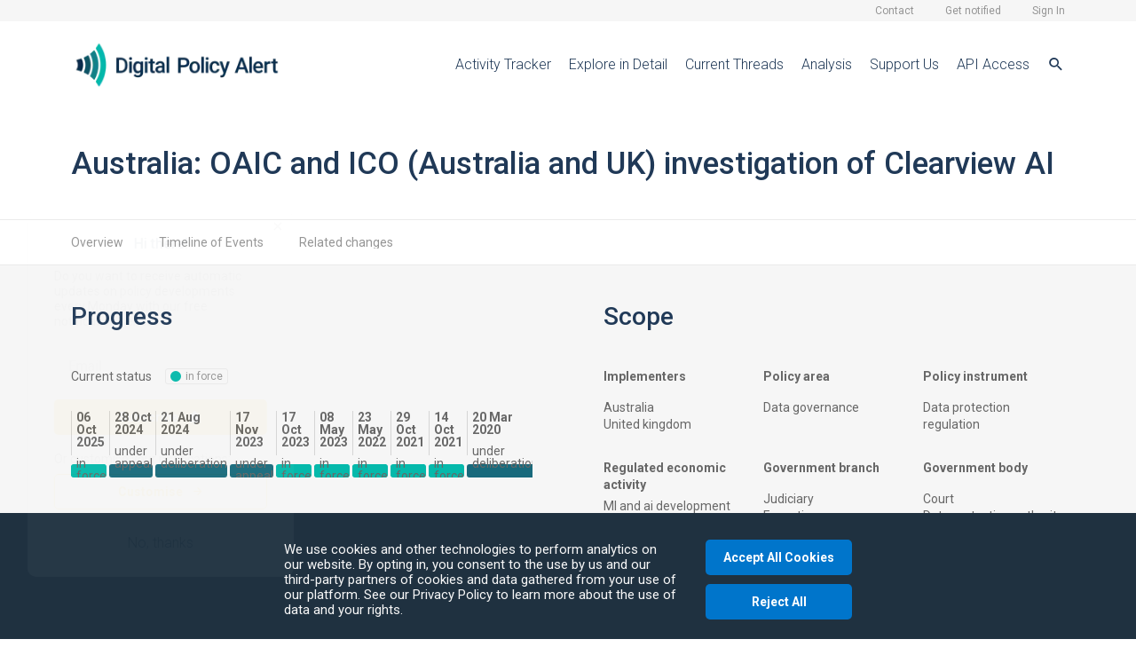

--- FILE ---
content_type: text/html; charset=utf-8
request_url: https://digitalpolicyalert.org/change/1274-oaic-and-ico-australia-and-uk-investigation-of-clearview-ai
body_size: 41585
content:
<!doctype html>
<html data-n-head-ssr lang="en" data-n-head="%7B%22lang%22:%7B%22ssr%22:%22en%22%7D%7D">
  <head >
    <title>Policy change - Digital Policy Alert</title><meta data-n-head="ssr" data-hid="description" name="description" content="An independent, timely and accessible record of policy and regulatory changes affecting the digital economy."><meta data-n-head="ssr" data-hid="og:type" property="og:type" content="website"><meta data-n-head="ssr" data-hid="og:url" property="og:url" content="https://digitalpolicyalert.org"><meta data-n-head="ssr" data-hid="og:title" property="og:title" content="DPA"><meta data-n-head="ssr" data-hid="og:description" property="og:description" content="An independent, timely and accessible record of policy and regulatory changes affecting the digital economy."><meta data-n-head="ssr" data-hid="og:image" property="og:image" content="./img/main_image.png"><meta data-n-head="ssr" data-hid="twitter:url" name="twitter:url" content="https://digitalpolicyalert.org"><meta data-n-head="ssr" data-hid="twitter:title" name="twitter:title" content="DPA"><meta data-n-head="ssr" data-hid="twitter:description" name="twitter:description" content="An independent, timely and accessible record of policy and regulatory changes affecting the digital economy."><meta data-n-head="ssr" data-hid="twitter:image:src" name="twitter:image:src" content="./img/main_image.png"><meta data-n-head="ssr" charset="utf-8"><meta data-n-head="ssr" name="viewport" content="width=device-width, initial-scale=1"><meta data-n-head="ssr" data-hid="sentry-trace" name="sentry-trace" content="1635bff7cc694ffba3f683a9e89ba09c-ab6455776e613530-1"><meta data-n-head="ssr" data-hid="sentry-baggage" name="baggage" content="sentry-environment=production,sentry-public_key=34e3e8c4b1664310b8090bac579676e9,sentry-trace_id=1635bff7cc694ffba3f683a9e89ba09c,sentry-sample_rate=1,sentry-sampled=true"><link data-n-head="ssr" rel="icon" type="image/x-icon" href="/favicon.ico"><link data-n-head="ssr" rel="icon" type="image/png" sizes="32x32" href="/img/favicon/favicon-32x32.png"><link data-n-head="ssr" rel="icon" type="image/png" sizes="16x16" href="/img/favicon/favicon-16x16.png"><link data-n-head="ssr" rel="apple-touch-icon" sizes="180x180" href="/img/favicon/apple-touch-icon.png"><link data-n-head="ssr" rel="manifest" href="/img/favicon/site.webmanifest"><link data-n-head="ssr" rel="stylesheet" href="//fonts.googleapis.com/css2?family=Roboto:ital,wght@0,300;0,400;0,500;0,700;1,300;1,400;1,500;1,700&amp;display=swap"><link data-n-head="ssr" rel="stylesheet" href="//cdn.jsdelivr.net/npm/@mdi/font@6.5.95/css/materialdesignicons.min.css"><script data-n-head="ssr" data-hid="newrelic" src="/newrelic.js" defer type="text/javascript" charset="utf-8"></script><link rel="preload" href="/_nuxt/509e4cb.js" as="script"><link rel="preload" href="/_nuxt/a3dcce5.js" as="script"><link rel="preload" href="/_nuxt/a61314c.js" as="script"><link rel="preload" href="/_nuxt/003ddda.js" as="script"><link rel="preload" href="/_nuxt/738b5cc.js" as="script"><link rel="preload" href="/_nuxt/eb34a06.js" as="script"><style data-vue-ssr-id="54b08540:0 32f3b285:0 e23597a8:0 6052f422:0 d77fde0a:0 424116a7:0 02f47b58:0 242d46b2:0 28a10904:0 445376f9:0 78210a4a:0 09ee28dd:0">/*! tailwindcss v2.2.19 | MIT License | https://tailwindcss.com*//*! modern-normalize v1.1.0 | MIT License | https://github.com/sindresorhus/modern-normalize */

/*
Document
========
*/

/**
Use a better box model (opinionated).
*/

*,
::before,
::after {
	box-sizing: border-box;
}

/**
Use a more readable tab size (opinionated).
*/

html {
	-moz-tab-size: 4;
	-o-tab-size: 4;
	   tab-size: 4;
}

/**
1. Correct the line height in all browsers.
2. Prevent adjustments of font size after orientation changes in iOS.
*/

html {
	line-height: 1.15; /* 1 */
	-webkit-text-size-adjust: 100%; /* 2 */
}

/*
Sections
========
*/

/**
Remove the margin in all browsers.
*/

body {
	margin: 0;
}

/**
Improve consistency of default fonts in all browsers. (https://github.com/sindresorhus/modern-normalize/issues/3)
*/

body {
	font-family:
		system-ui,
		-apple-system, /* Firefox supports this but not yet `system-ui` */
		'Segoe UI',
		Roboto,
		Helvetica,
		Arial,
		sans-serif,
		'Apple Color Emoji',
		'Segoe UI Emoji';
}

/*
Grouping content
================
*/

/**
1. Add the correct height in Firefox.
2. Correct the inheritance of border color in Firefox. (https://bugzilla.mozilla.org/show_bug.cgi?id=190655)
*/

hr {
	height: 0; /* 1 */
	color: inherit; /* 2 */
}

/*
Text-level semantics
====================
*/

/**
Add the correct text decoration in Chrome, Edge, and Safari.
*/

abbr[title] {
	-webkit-text-decoration: underline dotted;
	        text-decoration: underline dotted;
}

/**
Add the correct font weight in Edge and Safari.
*/

b,
strong {
	font-weight: bolder;
}

/**
1. Improve consistency of default fonts in all browsers. (https://github.com/sindresorhus/modern-normalize/issues/3)
2. Correct the odd 'em' font sizing in all browsers.
*/

code,
kbd,
samp,
pre {
	font-family:
		ui-monospace,
		SFMono-Regular,
		Consolas,
		'Liberation Mono',
		Menlo,
		monospace; /* 1 */
	font-size: 1em; /* 2 */
}

/**
Add the correct font size in all browsers.
*/

small {
	font-size: 80%;
}

/**
Prevent 'sub' and 'sup' elements from affecting the line height in all browsers.
*/

sub,
sup {
	font-size: 75%;
	line-height: 0;
	position: relative;
	vertical-align: baseline;
}

sub {
	bottom: -0.25em;
}

sup {
	top: -0.5em;
}

/*
Tabular data
============
*/

/**
1. Remove text indentation from table contents in Chrome and Safari. (https://bugs.chromium.org/p/chromium/issues/detail?id=999088, https://bugs.webkit.org/show_bug.cgi?id=201297)
2. Correct table border color inheritance in all Chrome and Safari. (https://bugs.chromium.org/p/chromium/issues/detail?id=935729, https://bugs.webkit.org/show_bug.cgi?id=195016)
*/

table {
	text-indent: 0; /* 1 */
	border-color: inherit; /* 2 */
}

/*
Forms
=====
*/

/**
1. Change the font styles in all browsers.
2. Remove the margin in Firefox and Safari.
*/

button,
input,
optgroup,
select,
textarea {
	font-family: inherit; /* 1 */
	font-size: 100%; /* 1 */
	line-height: 1.15; /* 1 */
	margin: 0; /* 2 */
}

/**
Remove the inheritance of text transform in Edge and Firefox.
1. Remove the inheritance of text transform in Firefox.
*/

button,
select { /* 1 */
	text-transform: none;
}

/**
Correct the inability to style clickable types in iOS and Safari.
*/

button,
[type='button'],
[type='reset'],
[type='submit'] {
	-webkit-appearance: button;
}

/**
Remove the inner border and padding in Firefox.
*/

::-moz-focus-inner {
	border-style: none;
	padding: 0;
}

/**
Restore the focus styles unset by the previous rule.
*/

:-moz-focusring {
	outline: 1px dotted ButtonText;
}

/**
Remove the additional ':invalid' styles in Firefox.
See: https://github.com/mozilla/gecko-dev/blob/2f9eacd9d3d995c937b4251a5557d95d494c9be1/layout/style/res/forms.css#L728-L737
*/

:-moz-ui-invalid {
	box-shadow: none;
}

/**
Remove the padding so developers are not caught out when they zero out 'fieldset' elements in all browsers.
*/

legend {
	padding: 0;
}

/**
Add the correct vertical alignment in Chrome and Firefox.
*/

progress {
	vertical-align: baseline;
}

/**
Correct the cursor style of increment and decrement buttons in Safari.
*/

::-webkit-inner-spin-button,
::-webkit-outer-spin-button {
	height: auto;
}

/**
1. Correct the odd appearance in Chrome and Safari.
2. Correct the outline style in Safari.
*/

[type='search'] {
	-webkit-appearance: textfield; /* 1 */
	outline-offset: -2px; /* 2 */
}

/**
Remove the inner padding in Chrome and Safari on macOS.
*/

::-webkit-search-decoration {
	-webkit-appearance: none;
}

/**
1. Correct the inability to style clickable types in iOS and Safari.
2. Change font properties to 'inherit' in Safari.
*/

::-webkit-file-upload-button {
	-webkit-appearance: button; /* 1 */
	font: inherit; /* 2 */
}

/*
Interactive
===========
*/

/*
Add the correct display in Chrome and Safari.
*/

summary {
	display: list-item;
}/**
 * Manually forked from SUIT CSS Base: https://github.com/suitcss/base
 * A thin layer on top of normalize.css that provides a starting point more
 * suitable for web applications.
 */

/**
 * Removes the default spacing and border for appropriate elements.
 */

blockquote,
dl,
dd,
h1,
h2,
h3,
h4,
h5,
h6,
hr,
figure,
p,
pre {
  margin: 0;
}

button {
  background-color: transparent;
  background-image: none;
}

fieldset {
  margin: 0;
  padding: 0;
}

ol,
ul {
  list-style: none;
  margin: 0;
  padding: 0;
}

/**
 * Tailwind custom reset styles
 */

/**
 * 1. Use the user's configured `sans` font-family (with Tailwind's default
 *    sans-serif font stack as a fallback) as a sane default.
 * 2. Use Tailwind's default "normal" line-height so the user isn't forced
 *    to override it to ensure consistency even when using the default theme.
 */

html {
  font-family: Roboto, sans-serif; /* 1 */
  line-height: 1.5; /* 2 */
}


/**
 * Inherit font-family and line-height from `html` so users can set them as
 * a class directly on the `html` element.
 */

body {
  font-family: inherit;
  line-height: inherit;
}

/**
 * 1. Prevent padding and border from affecting element width.
 *
 *    We used to set this in the html element and inherit from
 *    the parent element for everything else. This caused issues
 *    in shadow-dom-enhanced elements like <details> where the content
 *    is wrapped by a div with box-sizing set to `content-box`.
 *
 *    https://github.com/mozdevs/cssremedy/issues/4
 *
 *
 * 2. Allow adding a border to an element by just adding a border-width.
 *
 *    By default, the way the browser specifies that an element should have no
 *    border is by setting it's border-style to `none` in the user-agent
 *    stylesheet.
 *
 *    In order to easily add borders to elements by just setting the `border-width`
 *    property, we change the default border-style for all elements to `solid`, and
 *    use border-width to hide them instead. This way our `border` utilities only
 *    need to set the `border-width` property instead of the entire `border`
 *    shorthand, making our border utilities much more straightforward to compose.
 *
 *    https://github.com/tailwindcss/tailwindcss/pull/116
 */

*,
::before,
::after {
  box-sizing: border-box; /* 1 */
  border-width: 0; /* 2 */
  border-style: solid; /* 2 */
  border-color: currentColor; /* 2 */
}

/*
 * Ensure horizontal rules are visible by default
 */

hr {
  border-top-width: 1px;
}

/**
 * Undo the `border-style: none` reset that Normalize applies to images so that
 * our `border-{width}` utilities have the expected effect.
 *
 * The Normalize reset is unnecessary for us since we default the border-width
 * to 0 on all elements.
 *
 * https://github.com/tailwindcss/tailwindcss/issues/362
 */

img {
  border-style: solid;
}

textarea {
  resize: vertical;
}

input::-moz-placeholder, textarea::-moz-placeholder {
  opacity: 1;
  color: #a1a1aa;
}

input::placeholder,
textarea::placeholder {
  opacity: 1;
  color: #a1a1aa;
}

button,
[role="button"] {
  cursor: pointer;
}

/**
 * Override legacy focus reset from Normalize with modern Firefox focus styles.
 *
 * This is actually an improvement over the new defaults in Firefox in our testing,
 * as it triggers the better focus styles even for links, which still use a dotted
 * outline in Firefox by default.
 */
 
:-moz-focusring {
	outline: auto;
}

table {
  border-collapse: collapse;
}

h1,
h2,
h3,
h4,
h5,
h6 {
  font-size: inherit;
  font-weight: inherit;
}

/**
 * Reset links to optimize for opt-in styling instead of
 * opt-out.
 */

a {
  color: inherit;
  text-decoration: inherit;
}

/**
 * Reset form element properties that are easy to forget to
 * style explicitly so you don't inadvertently introduce
 * styles that deviate from your design system. These styles
 * supplement a partial reset that is already applied by
 * normalize.css.
 */

button,
input,
optgroup,
select,
textarea {
  padding: 0;
  line-height: inherit;
  color: inherit;
}

/**
 * Use the configured 'mono' font family for elements that
 * are expected to be rendered with a monospace font, falling
 * back to the system monospace stack if there is no configured
 * 'mono' font family.
 */

pre,
code,
kbd,
samp {
  font-family: ui-monospace, SFMono-Regular, Menlo, Monaco, Consolas, "Liberation Mono", "Courier New", monospace;
}

/**
 * 1. Make replaced elements `display: block` by default as that's
 *    the behavior you want almost all of the time. Inspired by
 *    CSS Remedy, with `svg` added as well.
 *
 *    https://github.com/mozdevs/cssremedy/issues/14
 * 
 * 2. Add `vertical-align: middle` to align replaced elements more
 *    sensibly by default when overriding `display` by adding a
 *    utility like `inline`.
 *
 *    This can trigger a poorly considered linting error in some
 *    tools but is included by design.
 * 
 *    https://github.com/jensimmons/cssremedy/issues/14#issuecomment-634934210
 */

img,
svg,
video,
canvas,
audio,
iframe,
embed,
object {
  display: block; /* 1 */
  vertical-align: middle; /* 2 */
}

/**
 * Constrain images and videos to the parent width and preserve
 * their intrinsic aspect ratio.
 *
 * https://github.com/mozdevs/cssremedy/issues/14
 */

img,
video {
  max-width: 100%;
  height: auto;
}

/**
 * Ensure the default browser behavior of the `hidden` attribute.
 */

[hidden] {
  display: none;
}*, ::before, ::after{--tw-translate-x:0;--tw-translate-y:0;--tw-rotate:0;--tw-skew-x:0;--tw-skew-y:0;--tw-scale-x:1;--tw-scale-y:1;--tw-transform:translateX(var(--tw-translate-x)) translateY(var(--tw-translate-y)) rotate(var(--tw-rotate)) skewX(var(--tw-skew-x)) skewY(var(--tw-skew-y)) scaleX(var(--tw-scale-x)) scaleY(var(--tw-scale-y));border-color:rgb(var(--colors-gray-200));--tw-ring-offset-shadow:0 0 #0000;--tw-ring-shadow:0 0 #0000;--tw-shadow:0 0 #0000;--tw-blur:var(--tw-empty,/*!*/ /*!*/);--tw-brightness:var(--tw-empty,/*!*/ /*!*/);--tw-contrast:var(--tw-empty,/*!*/ /*!*/);--tw-grayscale:var(--tw-empty,/*!*/ /*!*/);--tw-hue-rotate:var(--tw-empty,/*!*/ /*!*/);--tw-invert:var(--tw-empty,/*!*/ /*!*/);--tw-saturate:var(--tw-empty,/*!*/ /*!*/);--tw-sepia:var(--tw-empty,/*!*/ /*!*/);--tw-drop-shadow:var(--tw-empty,/*!*/ /*!*/);--tw-filter:var(--tw-blur) var(--tw-brightness) var(--tw-contrast) var(--tw-grayscale) var(--tw-hue-rotate) var(--tw-invert) var(--tw-saturate) var(--tw-sepia) var(--tw-drop-shadow);--tw-backdrop-blur:var(--tw-empty,/*!*/ /*!*/);--tw-backdrop-brightness:var(--tw-empty,/*!*/ /*!*/);--tw-backdrop-contrast:var(--tw-empty,/*!*/ /*!*/);--tw-backdrop-grayscale:var(--tw-empty,/*!*/ /*!*/);--tw-backdrop-hue-rotate:var(--tw-empty,/*!*/ /*!*/);--tw-backdrop-invert:var(--tw-empty,/*!*/ /*!*/);--tw-backdrop-opacity:var(--tw-empty,/*!*/ /*!*/);--tw-backdrop-saturate:var(--tw-empty,/*!*/ /*!*/);--tw-backdrop-sepia:var(--tw-empty,/*!*/ /*!*/);--tw-backdrop-filter:var(--tw-backdrop-blur) var(--tw-backdrop-brightness) var(--tw-backdrop-contrast) var(--tw-backdrop-grayscale) var(--tw-backdrop-hue-rotate) var(--tw-backdrop-invert) var(--tw-backdrop-opacity) var(--tw-backdrop-saturate) var(--tw-backdrop-sepia);}:root{--colors-base:255 255 255;--colors-base-secondary:246 246 246;--colors-base-bluegray:136 153 172;--colors-base-business-practice:224 242 255;--colors-base-tool:247 243 223;--colors-primary-900:37 47 58;--colors-primary:0 204 204;--colors-blue:0 117 203;--colors-blue-light:244 250 255;--colors-gray-200:233 233 233;--colors-gray:240 240 240;--colors-gray-secondary:247 247 247;--colors-gray-light:217 217 217;--colors-toolbar:31 49 64;--colors-toolbar-secondary:42 65 84;--colors-toolbar-border:100 126 147;--colors-toolbar-light:199 209 217;--colors-toolbar-from:52 69 82;--colors-toolbar-to:45 57 66;--colors-console-from:52 69 82;--colors-console-to:45 57 66;--colors-console-event-light:67 86 101;--colors-console-event-dark:30 38 46;--colors-console-tag-light:53 68 81;--colors-console-tag-dark:13 13 13;--colors-input:255 255 255;--colors-input-gray:247 247 247;--colors-input-highlight:244 250 255;--colors-panel:255 255 255;--colors-font:103 103 103;--colors-font-secondary:149 149 149;--colors-font-tertiary:194 194 194;--colors-font-inactive:183 183 183;--colors-font-light:247 247 247;--colors-font-red:229 57 57;--colors-font-green:95 224 149;--colors-font-blue:0 117 203;--colors-font-lightblue:25 153 245;--colors-font-darkblue:32 57 87;--colors-font-business-practice:18 107 173;--colors-font-tool:149 140 92;--colors-font-yellow:255 195 31;--colors-line:234 234 234;--colors-line-secondary:213 213 213;--colors-line-graph:220 220 220;--colors-status-red:229 57 57;--colors-status-green:95 224 149;--colors-status-blue:175 219 255;--colors-status-gray:217 217 217;--colors-status-orange:255 195 31;--colors-scrollbar:#00000033;--colors-scrollbar-track:247 247 247;--colors-scrollbar-hover:#0000004d;--colors-notification:255 186 0;--colors-red:229 57 57;--colors-green:0 213 114;--colors-yellow:255 195 31;--colors-button:0 117 203;--colors-button-bluegray:136 153 172;}.dark{--colors-base:29 29 31;--colors-base-secondary:18 18 18;--colors-base-bluegray:136 153 172;--colors-base-business-practice:224 242 255;--colors-base-tool:247 243 223;--colors-toolbar:31 49 64;--colors-toolbar-secondary:42 65 84;--colors-toolbar-border:100 126 147;--colors-toolbar-light:199 209 217;--colors-panel:42 44 46;--colors-font:103 103 103;--colors-font-secondary:208 208 208;--colors-font-tertiary:181 181 181;--colors-font-inactive:154 154 154;--colors-font-light:247 247 247;--colors-font-red:229 57 57;--colors-font-green:95 224 149;--colors-font-blue:3 147 253;--colors-font-lightblue:25 153 245;--colors-font-darkblue:229 229 229;--colors-font-business-practice:18 107 173;--colors-font-tool:149 140 92;--colors-line:59 59 59;--colors-line-secondary:62 64 65;--colors-line-graph:83 83 83;--colors-line-yellow:255 195 31;--colors-status-red:229 57 57;--colors-status-green:95 224 149;--colors-status-blue:175 219 255;--colors-status-gray:217 217 217;--colors-status-orange:255 195 31;--colors-scrollbar:173 173 173;--colors-scrollbar-track:247 247 247;--colors-scrollbar-hover:136 136 136;--colors-notification:255 186 0;--colors-red:229 57 57;--colors-green:0 213 114;--colors-blue:7 131 222;--colors-gray:240 240 240;--colors-gray-secondary:247 247 247;--colors-yellow:255 195 31;--colors-button:0 117 203;--colors-button-bluegray:136 153 172;}.container{width:100%;}@media (min-width: 360px){.container{max-width:360px;}}@media (min-width: 640px){.container{max-width:640px;}}@media (min-width: 968px){.container{max-width:968px;}}@media (min-width: 1124px){.container{max-width:1124px;}}@media (min-width: 1600px){.container{max-width:1600px;}}@media (min-width: 1836px){.container{max-width:1836px;}}.pointer-events-none{pointer-events:none;}.invisible{visibility:hidden;}.static{position:static;}.fixed{position:fixed;}.absolute{position:absolute;}.relative{position:relative;}.sticky{position:sticky;}.inset-0{top:0;right:0;bottom:0;left:0;}.inset-x-0{left:0;right:0;}.top-\[50px\]{top:50px;}.left-0{left:0;}.top-0{top:0;}.right-2{right:2.0rem;}.bottom-3{bottom:3.0rem;}.top-1\/2{top:50%;}.left-1\/2{left:50%;}.bottom-0{bottom:0;}.right-0{right:0;}.top-1{top:1.0rem;}.right-1{right:1.0rem;}.top-10{top:10.0rem;}.left-\[50\%\]{left:50%;}.bottom-2{bottom:2.0rem;}.bottom-7{bottom:7.0rem;}.left-5{left:5.0rem;}.z-50{z-index:50;}.z-10{z-index:10;}.z-20{z-index:20;}.z-30{z-index:30;}.col-span-1{grid-column:span 1 / span 1;}.col-span-2{grid-column:span 2 / span 2;}.col-span-3{grid-column:span 3 / span 3;}.col-span-4{grid-column:span 4 / span 4;}.col-start-1{grid-column-start:1;}.col-end-6{grid-column-end:6;}.col-end-4{grid-column-end:4;}.col-end-5{grid-column-end:5;}.col-end-3{grid-column-end:3;}.col-end-2{grid-column-end:2;}.col-end-9{grid-column-end:9;}.row-start-1{grid-row-start:1;}.row-start-2{grid-row-start:2;}.row-end-3{grid-row-end:3;}.float-left{float:left;}.m-0{margin:0;}.m-0\.5{margin:0.5rem;}.mx-auto{margin-left:auto;margin-right:auto;}.my-1{margin-top:1.0rem;margin-bottom:1.0rem;}.my-4{margin-top:4.0rem;margin-bottom:4.0rem;}.my-2{margin-top:2.0rem;margin-bottom:2.0rem;}.mx-0\.5{margin-left:0.5rem;margin-right:0.5rem;}.mx-0{margin-left:0;margin-right:0;}.my-1\.5{margin-top:1.5rem;margin-bottom:1.5rem;}.my-0\.5{margin-top:0.5rem;margin-bottom:0.5rem;}.my-0{margin-top:0;margin-bottom:0;}.my-3{margin-top:3.0rem;margin-bottom:3.0rem;}.mx-2{margin-left:2.0rem;margin-right:2.0rem;}.my-8{margin-top:8.0rem;margin-bottom:8.0rem;}.my-5{margin-top:5.0rem;margin-bottom:5.0rem;}.mb-8{margin-bottom:8.0rem;}.mb-1{margin-bottom:1.0rem;}.mr-1{margin-right:1.0rem;}.mr-2{margin-right:2.0rem;}.mt-2{margin-top:2.0rem;}.mb-2{margin-bottom:2.0rem;}.ml-4{margin-left:4.0rem;}.ml-0\.5{margin-left:0.5rem;}.ml-0{margin-left:0;}.ml-1{margin-left:1.0rem;}.mr-3{margin-right:3.0rem;}.mr-0\.3{margin-right:0.3rem;}.mr-0{margin-right:0;}.mr-0\.5{margin-right:0.5rem;}.mt-1{margin-top:1.0rem;}.mb-3{margin-bottom:3.0rem;}.mb-1\.5{margin-bottom:1.5rem;}.ml-3{margin-left:3.0rem;}.mb-0\.8{margin-bottom:0.8rem;}.mb-0{margin-bottom:0;}.mr-0\.2{margin-right:0.2rem;}.mt-3{margin-top:3.0rem;}.mt-auto{margin-top:auto;}.mt-4{margin-top:4.0rem;}.mb-5{margin-bottom:5.0rem;}.ml-8{margin-left:8.0rem;}.mb-4{margin-bottom:4.0rem;}.mb-0\.5{margin-bottom:0.5rem;}.ml-auto{margin-left:auto;}.ml-\[-1rem\]{margin-left:-1rem;}.-ml-1\.2{margin-left:-1.2rem;}.-ml-1{margin-left:-1rem;}.mt-0\.1{margin-top:0.1rem;}.ml-0\.1{margin-left:0.1rem;}.mt-0{margin-top:0;}.ml-2{margin-left:2.0rem;}.mt-1\.5{margin-top:1.5rem;}.mr-auto{margin-right:auto;}.-ml-0\.3{margin-left:-0.3rem;}.mt-6{margin-top:6.0rem;}.mb-3\.5{margin-bottom:3.5rem;}.mt-0\.5{margin-top:0.5rem;}.mr-1\.5{margin-right:1.5rem;}.-mt-0\.5{margin-top:-0.5rem;}.ml-1\.5{margin-left:1.5rem;}.mr-4{margin-right:4.0rem;}.mr-2\.5{margin-right:2.5rem;}.mb-2\.5{margin-bottom:2.5rem;}.mb-6{margin-bottom:6.0rem;}.mt-\[-4rem\]{margin-top:-4rem;}.mb-\[-6rem\]{margin-bottom:-6rem;}.mt-8{margin-top:8.0rem;}.mt-5{margin-top:5.0rem;}.mt-2\.5{margin-top:2.5rem;}.mb-\[270px\]{margin-bottom:270px;}.block{display:block;}.inline-block{display:inline-block;}.inline{display:inline;}.flex{display:flex;}.inline-flex{display:inline-flex;}.table{display:table;}.table-row{display:table-row;}.grid{display:grid;}.contents{display:contents;}.list-item{display:list-item;}.hidden{display:none;}.h-1{height:1.0rem;}.h-4\.5{height:4.5rem;}.h-4{height:4.0rem;}.h-3\.2{height:3.2rem;}.h-3{height:3.0rem;}.h-1\.5{height:1.5rem;}.h-1\.2{height:1.2rem;}.h-2\.5{height:2.5rem;}.h-2{height:2.0rem;}.h-6{height:6.0rem;}.h-full{height:100%;}.h-auto{height:auto;}.h-2\.8{height:2.8rem;}.h-5{height:5.0rem;}.h-3\.5{height:3.5rem;}.h-\[30px\]{height:30px;}.h-0\.8{height:0.8rem;}.h-0{height:0;}.h-50{height:50rem;}.h-40{height:40rem;}.h-\[80vh\]{height:80vh;}.h-screen{height:100vh;}.h-20{height:20rem;}.h-30{height:30rem;}.h-\[110px\]{height:110px;}.h-45{height:45rem;}.h-55{height:55rem;}.h-24{height:24rem;}.h-65{height:65rem;}.max-h-32{max-height:32rem;}.max-h-35{max-height:35rem;}.max-h-30{max-height:30.0rem;}.max-h-50{max-height:50rem;}.max-h-24{max-height:24rem;}.max-h-45{max-height:45rem;}.max-h-64{max-height:64rem;}.max-h-40{max-height:40rem;}.min-h-30{min-height:30rem;}.min-h-3{min-height:3rem;}.min-h-20{min-height:20rem;}.min-h-1\.2{min-height:1.2rem;}.min-h-full{min-height:100%;}.w-1{width:1.0rem;}.w-0\.7{width:0.7rem;}.w-0{width:0;}.w-6{width:6.0rem;}.w-full{width:100%;}.w-4{width:4.0rem;}.w-1\.1{width:1.1rem;}.w-1\.2{width:1.2rem;}.w-0\.2{width:0.2rem;}.w-15{width:15rem;}.w-8{width:8.0rem;}.w-0\.3{width:0.3rem;}.w-2{width:2.0rem;}.w-\[315px\]{width:315px;}.w-\[80\%\]{width:80%;}.w-1\/2{width:50%;}.w-2\/3{width:66.666667%;}.w-1\/4{width:25%;}.w-auto{width:auto;}.w-0\.8{width:0.8rem;}.w-\[400px\]{width:400px;}.w-max{width:-moz-max-content;width:max-content;}.w-22{width:22rem;}.w-14{width:14rem;}.w-24{width:24rem;}.w-26{width:26rem;}.w-32{width:32rem;}.w-30{width:30rem;}.w-16{width:16rem;}.w-1\.5{width:1.5rem;}.w-3{width:3.0rem;}.w-\[340px\]{width:340px;}.w-2\.5{width:2.5rem;}.min-w-20{min-width:20.0rem;}.min-w-12{min-width:12.0rem;}.min-w-0{min-width:0px;}.max-w-80{max-width:80.0rem;}.max-w-32{max-width:32.0rem;}.max-w-screen-xl{max-width:1600px;}.max-w-screen-md{max-width:968px;}.max-w-screen-lg{max-width:1124px;}.max-w-20{max-width:20.0rem;}.max-w-30{max-width:30.0rem;}.max-w-28{max-width:28.0rem;}.max-w-xl{max-width:36rem;}.max-w-\[452px\]{max-width:452px;}.max-w-\[450px\]{max-width:450px;}.max-w-\[350px\]{max-width:350px;}.max-w-\[300px\]{max-width:300px;}.max-w-screen-xsm{max-width:360px;}.max-w-90{max-width:90.0rem;}.max-w-40{max-width:40.0rem;}.max-w-24{max-width:24.0rem;}.max-w-100{max-width:100rem;}.max-w-\[20rem\]{max-width:20rem;}.flex-1{flex:1 1 0%;}.flex-none{flex:none;}.flex-shrink-0{flex-shrink:0;}.flex-shrink{flex-shrink:1;}.flex-grow{flex-grow:1;}.flex-grow-0{flex-grow:0;}.border-collapse{border-collapse:collapse;}.-translate-x-1\/2{--tw-translate-x:-50%;transform:var(--tw-transform);}.-translate-y-1\/2{--tw-translate-y:-50%;transform:var(--tw-transform);}.-translate-x-2\/4{--tw-translate-x:-50%;transform:var(--tw-transform);}.transform{transform:var(--tw-transform);}@keyframes spin{to{transform:rotate(360deg);}}.animate-spin{animation:spin 1s linear infinite;}.cursor-pointer{cursor:pointer;}.resize{resize:both;}.list-inside{list-style-position:inside;}.list-disc{list-style-type:disc;}.grid-cols-1{grid-template-columns:repeat(1, minmax(0, 1fr));}.grid-cols-5{grid-template-columns:repeat(5, minmax(0, 1fr));}.grid-cols-2{grid-template-columns:repeat(2, minmax(0, 1fr));}.grid-cols-3{grid-template-columns:repeat(3, minmax(0, 1fr));}.grid-cols-4{grid-template-columns:repeat(4, minmax(0, 1fr));}.grid-cols-8{grid-template-columns:repeat(8, minmax(0, 1fr));}.grid-rows-2{grid-template-rows:repeat(2, minmax(0, 1fr));}.grid-rows-1{grid-template-rows:repeat(1, minmax(0, 1fr));}.flex-row{flex-direction:row;}.flex-col{flex-direction:column;}.flex-col-reverse{flex-direction:column-reverse;}.flex-wrap{flex-wrap:wrap;}.content-center{align-content:center;}.content-end{align-content:flex-end;}.content-between{align-content:space-between;}.items-start{align-items:flex-start;}.items-end{align-items:flex-end;}.items-center{align-items:center;}.items-baseline{align-items:baseline;}.justify-start{justify-content:flex-start;}.justify-end{justify-content:flex-end;}.justify-center{justify-content:center;}.justify-between{justify-content:space-between;}.justify-items-center{justify-items:center;}.gap-\[10px\]{gap:10px;}.gap-0\.5{gap:0.5rem;}.gap-0{gap:0;}.gap-2{gap:2.0rem;}.gap-1{gap:1.0rem;}.gap-1\.5{gap:1.5rem;}.gap-2\.5{gap:2.5rem;}.gap-4{gap:4.0rem;}.gap-3{gap:3.0rem;}.gap-0\.7{gap:0.7rem;}.gap-8{gap:8.0rem;}.gap-x-2{-moz-column-gap:2.0rem;column-gap:2.0rem;}.gap-y-3{row-gap:3.0rem;}.gap-x-6{-moz-column-gap:6.0rem;column-gap:6.0rem;}.gap-y-2{row-gap:2.0rem;}.gap-x-\[20px\]{-moz-column-gap:20px;column-gap:20px;}.space-y-1 > :not([hidden]) ~ :not([hidden]){--tw-space-y-reverse:0;margin-top:calc(1.0rem * calc(1 - var(--tw-space-y-reverse)));margin-bottom:calc(1.0rem * var(--tw-space-y-reverse));}.space-x-0\.5 > :not([hidden]) ~ :not([hidden]){--tw-space-x-reverse:0;margin-right:calc(0.5rem * var(--tw-space-x-reverse));margin-left:calc(0.5rem * calc(1 - var(--tw-space-x-reverse)));}.space-x-0 > :not([hidden]) ~ :not([hidden]){--tw-space-x-reverse:0;margin-right:calc(0px * var(--tw-space-x-reverse));margin-left:calc(0px * calc(1 - var(--tw-space-x-reverse)));}.space-x-0\.1 > :not([hidden]) ~ :not([hidden]){--tw-space-x-reverse:0;margin-right:calc(0.1rem * var(--tw-space-x-reverse));margin-left:calc(0.1rem * calc(1 - var(--tw-space-x-reverse)));}.space-y-2 > :not([hidden]) ~ :not([hidden]){--tw-space-y-reverse:0;margin-top:calc(2.0rem * calc(1 - var(--tw-space-y-reverse)));margin-bottom:calc(2.0rem * var(--tw-space-y-reverse));}.space-x-3 > :not([hidden]) ~ :not([hidden]){--tw-space-x-reverse:0;margin-right:calc(3.0rem * var(--tw-space-x-reverse));margin-left:calc(3.0rem * calc(1 - var(--tw-space-x-reverse)));}.space-x-2 > :not([hidden]) ~ :not([hidden]){--tw-space-x-reverse:0;margin-right:calc(2.0rem * var(--tw-space-x-reverse));margin-left:calc(2.0rem * calc(1 - var(--tw-space-x-reverse)));}.space-x-1 > :not([hidden]) ~ :not([hidden]){--tw-space-x-reverse:0;margin-right:calc(1.0rem * var(--tw-space-x-reverse));margin-left:calc(1.0rem * calc(1 - var(--tw-space-x-reverse)));}.space-y-0\.5 > :not([hidden]) ~ :not([hidden]){--tw-space-y-reverse:0;margin-top:calc(0.5rem * calc(1 - var(--tw-space-y-reverse)));margin-bottom:calc(0.5rem * var(--tw-space-y-reverse));}.space-y-0 > :not([hidden]) ~ :not([hidden]){--tw-space-y-reverse:0;margin-top:calc(0px * calc(1 - var(--tw-space-y-reverse)));margin-bottom:calc(0px * var(--tw-space-y-reverse));}.space-y-0\.2 > :not([hidden]) ~ :not([hidden]){--tw-space-y-reverse:0;margin-top:calc(0.2rem * calc(1 - var(--tw-space-y-reverse)));margin-bottom:calc(0.2rem * var(--tw-space-y-reverse));}.space-y-1\.6 > :not([hidden]) ~ :not([hidden]){--tw-space-y-reverse:0;margin-top:calc(1.6rem * calc(1 - var(--tw-space-y-reverse)));margin-bottom:calc(1.6rem * var(--tw-space-y-reverse));}.space-x-3\.5 > :not([hidden]) ~ :not([hidden]){--tw-space-x-reverse:0;margin-right:calc(3.5rem * var(--tw-space-x-reverse));margin-left:calc(3.5rem * calc(1 - var(--tw-space-x-reverse)));}.space-x-4 > :not([hidden]) ~ :not([hidden]){--tw-space-x-reverse:0;margin-right:calc(4.0rem * var(--tw-space-x-reverse));margin-left:calc(4.0rem * calc(1 - var(--tw-space-x-reverse)));}.space-y-4 > :not([hidden]) ~ :not([hidden]){--tw-space-y-reverse:0;margin-top:calc(4.0rem * calc(1 - var(--tw-space-y-reverse)));margin-bottom:calc(4.0rem * var(--tw-space-y-reverse));}.space-y-2\.5 > :not([hidden]) ~ :not([hidden]){--tw-space-y-reverse:0;margin-top:calc(2.5rem * calc(1 - var(--tw-space-y-reverse)));margin-bottom:calc(2.5rem * var(--tw-space-y-reverse));}.space-y-3 > :not([hidden]) ~ :not([hidden]){--tw-space-y-reverse:0;margin-top:calc(3.0rem * calc(1 - var(--tw-space-y-reverse)));margin-bottom:calc(3.0rem * var(--tw-space-y-reverse));}.space-x-0\.3 > :not([hidden]) ~ :not([hidden]){--tw-space-x-reverse:0;margin-right:calc(0.3rem * var(--tw-space-x-reverse));margin-left:calc(0.3rem * calc(1 - var(--tw-space-x-reverse)));}.divide-y > :not([hidden]) ~ :not([hidden]){--tw-divide-y-reverse:0;border-top-width:calc(1px * calc(1 - var(--tw-divide-y-reverse)));border-bottom-width:calc(1px * var(--tw-divide-y-reverse));}.place-self-center{place-self:center;}.self-start{align-self:flex-start;}.self-end{align-self:flex-end;}.self-center{align-self:center;}.overflow-auto{overflow:auto;}.overflow-hidden{overflow:hidden;}.overflow-x-auto{overflow-x:auto;}.overflow-y-auto{overflow-y:auto;}.overflow-x-scroll{overflow-x:scroll;}.truncate{overflow:hidden;text-overflow:ellipsis;white-space:nowrap;}.whitespace-normal{white-space:normal;}.whitespace-nowrap{white-space:nowrap;}.rounded-\[10px\]{border-radius:10px;}.rounded-sm{border-radius:2px;}.rounded{border-radius:3px;}.rounded-md{border-radius:5px;}.rounded-full{border-radius:9999px;}.rounded-lg{border-radius:10px;}.rounded-\[3px\]{border-radius:3px;}.rounded-t-none{border-top-left-radius:0px;border-top-right-radius:0px;}.rounded-l-md{border-top-left-radius:5px;border-bottom-left-radius:5px;}.rounded-t-md{border-top-left-radius:5px;border-top-right-radius:5px;}.rounded-b-md{border-bottom-right-radius:5px;border-bottom-left-radius:5px;}.border{border-width:1px;}.border-0{border-width:0px;}.border-2{border-width:2px;}.border-b{border-bottom-width:1px;}.border-t{border-top-width:1px;}.border-b-3{border-bottom-width:3px;}.border-l-4{border-left-width:4px;}.border-r{border-right-width:1px;}.border-b-2{border-bottom-width:2px;}.border-l-2{border-left-width:2px;}.border-r-2{border-right-width:2px;}.border-t-2{border-top-width:2px;}.border-l{border-left-width:1px;}.border-dashed{border-style:dashed;}.border-line{--tw-border-opacity:1;border-color:rgb(var(--colors-line) / var(--tw-border-opacity));}.border-line-secondary{--tw-border-opacity:1;border-color:rgb(var(--colors-line-secondary) / var(--tw-border-opacity));}.border-gray-200{--tw-border-opacity:1;border-color:rgb(var(--colors-gray-200) / var(--tw-border-opacity));}.border-red{--tw-border-opacity:1;border-color:rgb(var(--colors-red) / var(--tw-border-opacity));}.border-font-secondary{--tw-border-opacity:1;border-color:rgb(var(--colors-font-secondary) / var(--tw-border-opacity));}.border-line-graph{--tw-border-opacity:1;border-color:rgb(var(--colors-line-graph) / var(--tw-border-opacity));}.border-toolbar-border{--tw-border-opacity:1;border-color:rgb(var(--colors-toolbar-border) / var(--tw-border-opacity));}.border-white\/50{border-color:rgba(255, 255, 255, 0.5);}.border-yellow{--tw-border-opacity:1;border-color:rgb(var(--colors-yellow) / var(--tw-border-opacity));}.border-\[\#BCBCBC\]{--tw-border-opacity:1;border-color:rgba(188, 188, 188, var(--tw-border-opacity));}.border-\[\#DCDCDC\]{--tw-border-opacity:1;border-color:rgba(220, 220, 220, var(--tw-border-opacity));}.border-blue{--tw-border-opacity:1;border-color:rgb(var(--colors-blue) / var(--tw-border-opacity));}.border-b-blue{--tw-border-opacity:1;border-bottom-color:rgb(var(--colors-blue) / var(--tw-border-opacity));}.border-b-gray-light{--tw-border-opacity:1;border-bottom-color:rgb(var(--colors-gray-light) / var(--tw-border-opacity));}.bg-white{--tw-bg-opacity:1;background-color:rgba(255, 255, 255, var(--tw-bg-opacity));}.bg-red{--tw-bg-opacity:1;background-color:rgb(var(--colors-red) / var(--tw-bg-opacity));}.bg-input-highlight{--tw-bg-opacity:1;background-color:rgb(var(--colors-input-highlight) / var(--tw-bg-opacity));}.bg-toolbar{--tw-bg-opacity:1;background-color:rgb(var(--colors-toolbar) / var(--tw-bg-opacity));}.bg-base-secondary{--tw-bg-opacity:1;background-color:rgb(var(--colors-base-secondary) / var(--tw-bg-opacity));}.bg-blue{--tw-bg-opacity:1;background-color:rgb(var(--colors-blue) / var(--tw-bg-opacity));}.bg-base{--tw-bg-opacity:1;background-color:rgb(var(--colors-base) / var(--tw-bg-opacity));}.bg-base-bluegray{--tw-bg-opacity:1;background-color:rgb(var(--colors-base-bluegray) / var(--tw-bg-opacity));}.bg-blue-light{--tw-bg-opacity:1;background-color:rgb(var(--colors-blue-light) / var(--tw-bg-opacity));}.bg-gray{--tw-bg-opacity:1;background-color:rgb(var(--colors-gray) / var(--tw-bg-opacity));}.bg-console-event-light{--tw-bg-opacity:1;background-color:rgb(var(--colors-console-event-light) / var(--tw-bg-opacity));}.bg-console-tag-light{--tw-bg-opacity:1;background-color:rgb(var(--colors-console-tag-light) / var(--tw-bg-opacity));}.bg-console-event-dark{--tw-bg-opacity:1;background-color:rgb(var(--colors-console-event-dark) / var(--tw-bg-opacity));}.bg-console-tag-dark{--tw-bg-opacity:1;background-color:rgb(var(--colors-console-tag-dark) / var(--tw-bg-opacity));}.bg-line{--tw-bg-opacity:1;background-color:rgb(var(--colors-line) / var(--tw-bg-opacity));}.bg-base-businessPractice{--tw-bg-opacity:1;background-color:rgb(var(--colors-base-business-practice) / var(--tw-bg-opacity));}.bg-base-tool{--tw-bg-opacity:1;background-color:rgb(var(--colors-base-tool) / var(--tw-bg-opacity));}.bg-\[\#7F170E\]{--tw-bg-opacity:1;background-color:rgba(127, 23, 14, var(--tw-bg-opacity));}.bg-input-gray{--tw-bg-opacity:1;background-color:rgb(var(--colors-input-gray) / var(--tw-bg-opacity));}.bg-transparent{background-color:transparent;}.bg-base-secondary\/80{background-color:rgb(var(--colors-base-secondary) / 0.8);}.bg-\[\#2AB2FF\]{--tw-bg-opacity:1;background-color:rgba(42, 178, 255, var(--tw-bg-opacity));}.\!bg-blue{--tw-bg-opacity:1 !important;background-color:rgb(var(--colors-blue) / var(--tw-bg-opacity)) !important;}.\!bg-base-secondary{--tw-bg-opacity:1 !important;background-color:rgb(var(--colors-base-secondary) / var(--tw-bg-opacity)) !important;}.bg-\[\#F5F5F5\]{--tw-bg-opacity:1;background-color:rgba(245, 245, 245, var(--tw-bg-opacity));}.bg-primary{--tw-bg-opacity:1;background-color:rgb(var(--colors-primary) / var(--tw-bg-opacity));}.bg-gray-secondary{--tw-bg-opacity:1;background-color:rgb(var(--colors-gray-secondary) / var(--tw-bg-opacity));}.bg-\[\#FFF2D1\]{--tw-bg-opacity:1;background-color:rgba(255, 242, 209, var(--tw-bg-opacity));}.bg-\[\#EFF7FF\]{--tw-bg-opacity:1;background-color:rgba(239, 247, 255, var(--tw-bg-opacity));}.bg-gradient-to-b{background-image:linear-gradient(to bottom, var(--tw-gradient-stops));}.from-console-from{--tw-gradient-from:rgb(var(--colors-console-from));--tw-gradient-stops:var(--tw-gradient-from), var(--tw-gradient-to, rgb(var(--colors-console-from) / 0));}.from-toolbar-from{--tw-gradient-from:rgb(var(--colors-toolbar-from));--tw-gradient-stops:var(--tw-gradient-from), var(--tw-gradient-to, rgb(var(--colors-toolbar-from) / 0));}.to-console-to{--tw-gradient-to:rgb(var(--colors-console-to));}.to-toolbar-to{--tw-gradient-to:rgb(var(--colors-toolbar-to));}.bg-cover{background-size:cover;}.bg-center{background-position:center;}.fill-chart-gray-light{fill:#D0D0D0;}.fill-chart-font{fill:#676767;}.stroke-chart-yellow{stroke:#FFC31F;}.stroke-chart-gray{stroke:#DDDDDD;}.stroke-1{stroke-width:1;}.object-cover{-o-object-fit:cover;object-fit:cover;}.object-fill{-o-object-fit:fill;object-fit:fill;}.p-\[10px\]{padding:10px;}.p-0\.5{padding:0.5rem;}.p-0{padding:0;}.p-1{padding:1.0rem;}.p-1\.5{padding:1.5rem;}.p-0\.4{padding:0.4rem;}.p-2{padding:2.0rem;}.p-3{padding:3.0rem;}.p-2\.5{padding:2.5rem;}.px-1{padding-left:1.0rem;padding-right:1.0rem;}.px-0\.5{padding-left:0.5rem;padding-right:0.5rem;}.px-0{padding-left:0;padding-right:0;}.py-2{padding-top:2.0rem;padding-bottom:2.0rem;}.py-3{padding-top:3.0rem;padding-bottom:3.0rem;}.py-0\.2{padding-top:0.2rem;padding-bottom:0.2rem;}.py-0{padding-top:0;padding-bottom:0;}.px-0\.8{padding-left:0.8rem;padding-right:0.8rem;}.py-0\.5{padding-top:0.5rem;padding-bottom:0.5rem;}.px-0\.7{padding-left:0.7rem;padding-right:0.7rem;}.py-0\.3{padding-top:0.3rem;padding-bottom:0.3rem;}.px-0\.3{padding-left:0.3rem;padding-right:0.3rem;}.py-1{padding-top:1.0rem;padding-bottom:1.0rem;}.px-1\.5{padding-left:1.5rem;padding-right:1.5rem;}.py-10{padding-top:10.0rem;padding-bottom:10.0rem;}.px-2{padding-left:2.0rem;padding-right:2.0rem;}.px-3{padding-left:3.0rem;padding-right:3.0rem;}.py-0\.6{padding-top:0.6rem;padding-bottom:0.6rem;}.py-8{padding-top:8.0rem;padding-bottom:8.0rem;}.py-0\.7{padding-top:0.7rem;padding-bottom:0.7rem;}.py-4{padding-top:4.0rem;padding-bottom:4.0rem;}.py-1\.8{padding-top:1.8rem;padding-bottom:1.8rem;}.py-6{padding-top:6.0rem;padding-bottom:6.0rem;}.py-5{padding-top:5.0rem;padding-bottom:5.0rem;}.py-0\.8{padding-top:0.8rem;padding-bottom:0.8rem;}.py-1\.5{padding-top:1.5rem;padding-bottom:1.5rem;}.pl-1{padding-left:1.0rem;}.pl-2{padding-left:2.0rem;}.pr-1{padding-right:1.0rem;}.pl-0\.5{padding-left:0.5rem;}.pl-0{padding-left:0;}.pb-0\.2{padding-bottom:0.2rem;}.pb-0{padding-bottom:0;}.pr-0\.8{padding-right:0.8rem;}.pr-0{padding-right:0;}.pr-4{padding-right:4.0rem;}.pb-2{padding-bottom:2.0rem;}.pb-1\.5{padding-bottom:1.5rem;}.pb-1{padding-bottom:1.0rem;}.pb-0\.6{padding-bottom:0.6rem;}.pb-4{padding-bottom:4.0rem;}.pt-3{padding-top:3.0rem;}.pt-0\.5{padding-top:0.5rem;}.pt-0{padding-top:0;}.pb-3{padding-bottom:3.0rem;}.pr-0\.5{padding-right:0.5rem;}.pr-0\.6{padding-right:0.6rem;}.pt-1\.5{padding-top:1.5rem;}.pt-1{padding-top:1.0rem;}.pr-3{padding-right:3.0rem;}.pb-0\.5{padding-bottom:0.5rem;}.pr-2{padding-right:2.0rem;}.pb-1\.2{padding-bottom:1.2rem;}.pt-0\.1{padding-top:0.1rem;}.pt-4{padding-top:4.0rem;}.pr-8{padding-right:8.0rem;}.\!pb-4{padding-bottom:4.0rem !important;}.pb-8{padding-bottom:8.0rem;}.pl-1\.5{padding-left:1.5rem;}.pt-2{padding-top:2.0rem;}.pb-5{padding-bottom:5.0rem;}.pt-6{padding-top:6.0rem;}.pb-12{padding-bottom:12rem;}.pt-10{padding-top:10.0rem;}.pb-6{padding-bottom:6.0rem;}.pl-5{padding-left:5.0rem;}.pt-8{padding-top:8.0rem;}.pt-5{padding-top:5.0rem;}.text-left{text-align:left;}.text-center{text-align:center;}.text-right{text-align:right;}.text-18{font-size:1.8rem;line-height:1;}.text-15{font-size:1.5rem;line-height:1;}.text-\[14px\]{font-size:14px;}.text-\[12px\]{font-size:12px;}.text-14{font-size:1.4rem;line-height:1;}.text-16{font-size:1.6rem;line-height:1;}.text-20{font-size:2.0rem;line-height:1.3;}.text-12{font-size:1.2rem;line-height:1;}.text-22{font-size:2.2rem;line-height:1.3;}.text-24{font-size:2.4rem;line-height:1.3;}.text-10{font-size:1.0rem;line-height:1;}.text-30{font-size:3.0rem;}.text-35{font-size:3.5rem;line-height:1.3;}.text-\[50px\]{font-size:50px;}.text-11{font-size:1.1rem;line-height:1;}.text-9{font-size:0.9rem;line-height:1;}.text-28{font-size:2.8rem;}.text-4xl{font-size:2.25rem;line-height:2.5rem;}.text-26{font-size:2.6rem;line-height:1.3;}.text-\[20px\]{font-size:20px;}.font-bold{font-weight:700;}.font-normal{font-weight:400;}.font-semibold{font-weight:600;}.font-medium{font-weight:500;}.font-light{font-weight:300;}.capitalize{text-transform:capitalize;}.italic{font-style:italic;}.leading-snug{line-height:1.375;}.leading-7{line-height:1.75rem;}.leading-6{line-height:1.5rem;}.leading-8{line-height:2rem;}.leading-tight{line-height:1.25;}.leading-5{line-height:1.25rem;}.\!leading-snug{line-height:1.375 !important;}.leading-normal{line-height:1.5;}.leading-none{line-height:1;}.text-\[\#676767\]{--tw-text-opacity:1;color:rgba(103, 103, 103, var(--tw-text-opacity));}.text-black{--tw-text-opacity:1;color:rgba(0, 0, 0, var(--tw-text-opacity));}.text-blue{--tw-text-opacity:1;color:rgb(var(--colors-blue) / var(--tw-text-opacity));}.text-font{--tw-text-opacity:1;color:rgb(var(--colors-font) / var(--tw-text-opacity));}.text-font-secondary{--tw-text-opacity:1;color:rgb(var(--colors-font-secondary) / var(--tw-text-opacity));}.text-font-darkblue{--tw-text-opacity:1;color:rgb(var(--colors-font-darkblue) / var(--tw-text-opacity));}.text-font-blue{--tw-text-opacity:1;color:rgb(var(--colors-font-blue) / var(--tw-text-opacity));}.text-red{--tw-text-opacity:1;color:rgb(var(--colors-red) / var(--tw-text-opacity));}.text-font-light{--tw-text-opacity:1;color:rgb(var(--colors-font-light) / var(--tw-text-opacity));}.text-white{--tw-text-opacity:1;color:rgba(255, 255, 255, var(--tw-text-opacity));}.text-\[\#858585\]{--tw-text-opacity:1;color:rgba(133, 133, 133, var(--tw-text-opacity));}.text-green{--tw-text-opacity:1;color:rgb(var(--colors-green) / var(--tw-text-opacity));}.\!text-font-lightblue{--tw-text-opacity:1 !important;color:rgb(var(--colors-font-lightblue) / var(--tw-text-opacity)) !important;}.text-font-businessPractice{--tw-text-opacity:1;color:rgb(var(--colors-font-business-practice) / var(--tw-text-opacity));}.text-font-tool{--tw-text-opacity:1;color:rgb(var(--colors-font-tool) / var(--tw-text-opacity));}.text-primary{--tw-text-opacity:1;color:rgb(var(--colors-primary) / var(--tw-text-opacity));}.text-toolbar-light{--tw-text-opacity:1;color:rgb(var(--colors-toolbar-light) / var(--tw-text-opacity));}.text-yellow{--tw-text-opacity:1;color:rgb(var(--colors-yellow) / var(--tw-text-opacity));}.text-font-yellow{--tw-text-opacity:1;color:rgb(var(--colors-font-yellow) / var(--tw-text-opacity));}.text-font-tertiary{--tw-text-opacity:1;color:rgb(var(--colors-font-tertiary) / var(--tw-text-opacity));}.\!text-font-secondary{--tw-text-opacity:1 !important;color:rgb(var(--colors-font-secondary) / var(--tw-text-opacity)) !important;}.text-font-inactive{--tw-text-opacity:1;color:rgb(var(--colors-font-inactive) / var(--tw-text-opacity));}.text-line{--tw-text-opacity:1;color:rgb(var(--colors-line) / var(--tw-text-opacity));}.text-\[\#BCBCBC\]{--tw-text-opacity:1;color:rgba(188, 188, 188, var(--tw-text-opacity));}.text-\[\#88B1D0\]{--tw-text-opacity:1;color:rgba(136, 177, 208, var(--tw-text-opacity));}.underline{text-decoration:underline;}.placeholder-font-inactive::-moz-placeholder{--tw-placeholder-opacity:1;color:rgb(var(--colors-font-inactive) / var(--tw-placeholder-opacity));}.placeholder-font-inactive::placeholder{--tw-placeholder-opacity:1;color:rgb(var(--colors-font-inactive) / var(--tw-placeholder-opacity));}.opacity-25{opacity:0.25;}.opacity-\[0\.15\]{opacity:0.15;}.opacity-50{opacity:0.5;}.opacity-100{opacity:1;}.opacity-80{opacity:0.8;}.opacity-70{opacity:0.7;}.opacity-75{opacity:0.75;}.opacity-90{opacity:0.9;}.opacity-60{opacity:0.6;}.shadow{--tw-shadow:3px 3px 5px #00000008;box-shadow:var(--tw-ring-offset-shadow, 0 0 #0000), var(--tw-ring-shadow, 0 0 #0000), var(--tw-shadow);}.shadow-lg{--tw-shadow:3px 3px 20px rgba(0,0,0,0.08);box-shadow:var(--tw-ring-offset-shadow, 0 0 #0000), var(--tw-ring-shadow, 0 0 #0000), var(--tw-shadow);}.blur{--tw-blur:blur(8px);filter:var(--tw-filter);}.drop-shadow-sm{--tw-drop-shadow:drop-shadow(0 1px 1px rgba(0,0,0,0.05));filter:var(--tw-filter);}.invert{--tw-invert:invert(100%);filter:var(--tw-filter);}.filter{filter:var(--tw-filter);}.backdrop-filter{-webkit-backdrop-filter:var(--tw-backdrop-filter);backdrop-filter:var(--tw-backdrop-filter);}.transition{transition-property:background-color, border-color, color, fill, stroke, opacity, box-shadow, transform, filter, -webkit-backdrop-filter;transition-property:background-color, border-color, color, fill, stroke, opacity, box-shadow, transform, filter, backdrop-filter;transition-property:background-color, border-color, color, fill, stroke, opacity, box-shadow, transform, filter, backdrop-filter, -webkit-backdrop-filter;transition-timing-function:cubic-bezier(0.4, 0, 0.2, 1);transition-duration:150ms;}.transition-all{transition-property:all;transition-timing-function:cubic-bezier(0.4, 0, 0.2, 1);transition-duration:150ms;}.duration-150{transition-duration:150ms;}.ease-in-out{transition-timing-function:cubic-bezier(0.4, 0, 0.2, 1);}.ease-linear{transition-timing-function:linear;}.first\:ml-2:first-child{margin-left:2.0rem;}.first\:ml-0:first-child{margin-left:0;}.first\:rounded-l:first-child{border-top-left-radius:3px;border-bottom-left-radius:3px;}.last\:m-0:last-child{margin:0;}.last\:mr-0\.8:last-child{margin-right:0.8rem;}.last\:mr-0:last-child{margin-right:0;}.last\:mb-0:last-child{margin-bottom:0;}.last\:rounded-r:last-child{border-top-right-radius:3px;border-bottom-right-radius:3px;}.last\:border-none:last-child{border-style:none;}.last\:pb-0:last-child{padding-bottom:0;}.hover\:scale-105:hover{--tw-scale-x:1.05;--tw-scale-y:1.05;transform:var(--tw-transform);}.hover\:bg-gray:hover{--tw-bg-opacity:1;background-color:rgb(var(--colors-gray) / var(--tw-bg-opacity));}.hover\:bg-blue:hover{--tw-bg-opacity:1;background-color:rgb(var(--colors-blue) / var(--tw-bg-opacity));}.hover\:bg-input-highlight:hover{--tw-bg-opacity:1;background-color:rgb(var(--colors-input-highlight) / var(--tw-bg-opacity));}.hover\:bg-gray-200:hover{--tw-bg-opacity:1;background-color:rgb(var(--colors-gray-200) / var(--tw-bg-opacity));}.hover\:text-font-blue:hover{--tw-text-opacity:1;color:rgb(var(--colors-font-blue) / var(--tw-text-opacity));}.hover\:text-white:hover{--tw-text-opacity:1;color:rgba(255, 255, 255, var(--tw-text-opacity));}.hover\:underline:hover{text-decoration:underline;}.hover\:opacity-100:hover{opacity:1;}.hover\:opacity-50:hover{opacity:0.5;}.hover\:drop-shadow-md:hover{--tw-drop-shadow:drop-shadow(0 4px 3px rgba(0, 0, 0, 0.07)) drop-shadow(0 2px 2px rgba(0, 0, 0, 0.06));filter:var(--tw-filter);}.hover\:drop-shadow-xl:hover{--tw-drop-shadow:drop-shadow(0 20px 13px rgba(0, 0, 0, 0.03)) drop-shadow(0 8px 5px rgba(0, 0, 0, 0.08));filter:var(--tw-filter);}.group:hover .group-hover\:opacity-100{opacity:1;}@media (min-width: 360px){.xsm\:grid-cols-1{grid-template-columns:repeat(1, minmax(0, 1fr));}.xsm\:px-0{padding-left:0;padding-right:0;}.xsm\:py-2{padding-top:2.0rem;padding-bottom:2.0rem;}}@media (min-width: 640px){.sm\:col-start-1{grid-column-start:1;}.sm\:col-end-2{grid-column-end:2;}.sm\:mt-5{margin-top:5.0rem;}.sm\:flex{display:flex;}.sm\:hidden{display:none;}.sm\:h-50{height:50rem;}.sm\:w-\[225px\]{width:225px;}.sm\:w-40{width:40rem;}.sm\:min-w-\[120px\]{min-width:120px;}.sm\:max-w-screen-sm{max-width:640px;}.sm\:grid-cols-2{grid-template-columns:repeat(2, minmax(0, 1fr));}.sm\:grid-cols-1{grid-template-columns:repeat(1, minmax(0, 1fr));}.sm\:flex-row{flex-direction:row;}.sm\:justify-start{justify-content:flex-start;}.sm\:gap-3{gap:3.0rem;}.sm\:px-2{padding-left:2.0rem;padding-right:2.0rem;}}@media (min-width: 968px){.md\:col-span-1{grid-column:span 1 / span 1;}.md\:col-start-1{grid-column-start:1;}.md\:col-start-2{grid-column-start:2;}.md\:col-start-3{grid-column-start:3;}.md\:col-end-6{grid-column-end:6;}.md\:col-end-2{grid-column-end:2;}.md\:col-end-3{grid-column-end:3;}.md\:col-end-4{grid-column-end:4;}.md\:col-end-5{grid-column-end:5;}.md\:row-start-1{grid-row-start:1;}.md\:row-end-3{grid-row-end:3;}.md\:mx-2{margin-left:2.0rem;margin-right:2.0rem;}.md\:mt-0{margin-top:0;}.md\:ml-1{margin-left:1.0rem;}.md\:ml-auto{margin-left:auto;}.md\:mt-6{margin-top:6.0rem;}.md\:mr-1{margin-right:1.0rem;}.md\:mb-0{margin-bottom:0;}.md\:mr-2{margin-right:2.0rem;}.md\:mb-4{margin-bottom:4.0rem;}.md\:mb-5{margin-bottom:5.0rem;}.md\:mt-8{margin-top:8.0rem;}.md\:mr-4{margin-right:4.0rem;}.md\:mb-2{margin-bottom:2.0rem;}.md\:block{display:block;}.md\:flex{display:flex;}.md\:hidden{display:none;}.md\:h-1{height:1.0rem;}.md\:h-1\.5{height:1.5rem;}.md\:h-5{height:5.0rem;}.md\:h-50{height:50rem;}.md\:h-30{height:30rem;}.md\:max-h-80{max-height:80rem;}.md\:w-full{width:100%;}.md\:w-1{width:1.0rem;}.md\:w-1\.5{width:1.5rem;}.md\:w-64{width:64rem;}.md\:max-w-screen-md{max-width:968px;}.md\:max-w-24{max-width:24.0rem;}.md\:grid-cols-2{grid-template-columns:repeat(2, minmax(0, 1fr));}.md\:grid-cols-3{grid-template-columns:repeat(3, minmax(0, 1fr));}.md\:grid-cols-4{grid-template-columns:repeat(4, minmax(0, 1fr));}.md\:grid-rows-1{grid-template-rows:repeat(1, minmax(0, 1fr));}.md\:flex-row{flex-direction:row;}.md\:items-center{align-items:center;}.md\:justify-start{justify-content:flex-start;}.md\:justify-end{justify-content:flex-end;}.md\:justify-center{justify-content:center;}.md\:justify-between{justify-content:space-between;}.md\:gap-2{gap:2.0rem;}.md\:gap-1{gap:1.0rem;}.md\:gap-3{gap:3.0rem;}.md\:space-x-2 > :not([hidden]) ~ :not([hidden]){--tw-space-x-reverse:0;margin-right:calc(2.0rem * var(--tw-space-x-reverse));margin-left:calc(2.0rem * calc(1 - var(--tw-space-x-reverse)));}.md\:space-y-0 > :not([hidden]) ~ :not([hidden]){--tw-space-y-reverse:0;margin-top:calc(0px * calc(1 - var(--tw-space-y-reverse)));margin-bottom:calc(0px * var(--tw-space-y-reverse));}.md\:self-auto{align-self:auto;}.md\:rounded-l-none{border-top-left-radius:0px;border-bottom-left-radius:0px;}.md\:rounded-tr{border-top-right-radius:3px;}.md\:border-0{border-width:0px;}.md\:border-r{border-right-width:1px;}.md\:p-1{padding:1.0rem;}.md\:p-2{padding:2.0rem;}.md\:p-3{padding:3.0rem;}.md\:px-2{padding-left:2.0rem;padding-right:2.0rem;}.md\:py-0{padding-top:0;padding-bottom:0;}.md\:px-5{padding-left:5.0rem;padding-right:5.0rem;}.md\:pb-0{padding-bottom:0;}.md\:pr-2{padding-right:2.0rem;}.md\:pl-4{padding-left:4.0rem;}.md\:pl-0{padding-left:0;}.md\:pt-0{padding-top:0;}.md\:pl-2{padding-left:2.0rem;}.md\:pr-1{padding-right:1.0rem;}.md\:pl-8{padding-left:8.0rem;}.md\:pb-2{padding-bottom:2.0rem;}.md\:text-28{font-size:2.8rem;}.md\:text-16{font-size:1.6rem;line-height:1;}.md\:text-18{font-size:1.8rem;line-height:1;}.md\:text-30{font-size:3.0rem;}.md\:text-12{font-size:1.2rem;line-height:1;}.md\:text-14{font-size:1.4rem;line-height:1;}.md\:text-24{font-size:2.4rem;line-height:1.3;}.md\:text-20{font-size:2.0rem;line-height:1.3;}.md\:text-26{font-size:2.6rem;line-height:1.3;}}@media (min-width: 1124px){.lg\:col-span-3{grid-column:span 3 / span 3;}.lg\:col-span-2{grid-column:span 2 / span 2;}.lg\:col-start-4{grid-column-start:4;}.lg\:col-start-2{grid-column-start:2;}.lg\:col-start-3{grid-column-start:3;}.lg\:col-start-1{grid-column-start:1;}.lg\:col-start-5{grid-column-start:5;}.lg\:col-start-6{grid-column-start:6;}.lg\:col-end-4{grid-column-end:4;}.lg\:col-end-2{grid-column-end:2;}.lg\:col-end-3{grid-column-end:3;}.lg\:col-end-5{grid-column-end:5;}.lg\:col-end-6{grid-column-end:6;}.lg\:row-start-2{grid-row-start:2;}.lg\:row-end-2{grid-row-end:2;}.lg\:my-8{margin-top:8.0rem;margin-bottom:8.0rem;}.lg\:mb-0{margin-bottom:0;}.lg\:mb-4{margin-bottom:4.0rem;}.lg\:mb-3{margin-bottom:3.0rem;}.lg\:ml-auto{margin-left:auto;}.lg\:mt-0{margin-top:0;}.lg\:mr-1{margin-right:1.0rem;}.lg\:ml-1{margin-left:1.0rem;}.lg\:mr-3{margin-right:3.0rem;}.lg\:block{display:block;}.lg\:flex{display:flex;}.lg\:hidden{display:none;}.lg\:h-70{height:70rem;}.lg\:h-40{height:40rem;}.lg\:h-6{height:6.0rem;}.lg\:h-50{height:50rem;}.lg\:h-45{height:45rem;}.lg\:h-32{height:32rem;}.lg\:h-55{height:55rem;}.lg\:w-auto{width:auto;}.lg\:w-1\/2{width:50%;}.lg\:max-w-80{max-width:80.0rem;}.lg\:max-w-full{max-width:100%;}.lg\:flex-1{flex:1 1 0%;}.lg\:grid-flow-col{grid-auto-flow:column;}.lg\:grid-cols-4{grid-template-columns:repeat(4, minmax(0, 1fr));}.lg\:grid-cols-3{grid-template-columns:repeat(3, minmax(0, 1fr));}.lg\:grid-cols-2{grid-template-columns:repeat(2, minmax(0, 1fr));}.lg\:grid-cols-6{grid-template-columns:repeat(6, minmax(0, 1fr));}.lg\:grid-cols-1{grid-template-columns:repeat(1, minmax(0, 1fr));}.lg\:grid-rows-2{grid-template-rows:repeat(2, minmax(0, 1fr));}.lg\:flex-row{flex-direction:row;}.lg\:flex-col{flex-direction:column;}.lg\:flex-nowrap{flex-wrap:nowrap;}.lg\:items-center{align-items:center;}.lg\:justify-start{justify-content:flex-start;}.lg\:justify-end{justify-content:flex-end;}.lg\:gap-1\.5{gap:1.5rem;}.lg\:gap-1{gap:1.0rem;}.lg\:gap-3{gap:3.0rem;}.lg\:gap-2{gap:2.0rem;}.lg\:gap-8{gap:8.0rem;}.lg\:space-x-2 > :not([hidden]) ~ :not([hidden]){--tw-space-x-reverse:0;margin-right:calc(2.0rem * var(--tw-space-x-reverse));margin-left:calc(2.0rem * calc(1 - var(--tw-space-x-reverse)));}.lg\:space-y-0 > :not([hidden]) ~ :not([hidden]){--tw-space-y-reverse:0;margin-top:calc(0px * calc(1 - var(--tw-space-y-reverse)));margin-bottom:calc(0px * var(--tw-space-y-reverse));}.lg\:rounded-t-none{border-top-left-radius:0px;border-top-right-radius:0px;}.lg\:rounded-l-lg{border-top-left-radius:10px;border-bottom-left-radius:10px;}.lg\:rounded-b-none{border-bottom-right-radius:0px;border-bottom-left-radius:0px;}.lg\:rounded-r-lg{border-top-right-radius:10px;border-bottom-right-radius:10px;}.lg\:border-r{border-right-width:1px;}.lg\:border-b-0{border-bottom-width:0px;}.lg\:border-t{border-top-width:1px;}.lg\:p-3{padding:3.0rem;}.lg\:p-1\.5{padding:1.5rem;}.lg\:p-1{padding:1.0rem;}.lg\:p-5{padding:5.0rem;}.lg\:p-0{padding:0;}.lg\:p-3\.5{padding:3.5rem;}.lg\:py-1\.5{padding-top:1.5rem;padding-bottom:1.5rem;}.lg\:py-1{padding-top:1.0rem;padding-bottom:1.0rem;}.lg\:px-0{padding-left:0;padding-right:0;}.lg\:py-0{padding-top:0;padding-bottom:0;}.lg\:py-8{padding-top:8.0rem;padding-bottom:8.0rem;}.lg\:pr-1\.5{padding-right:1.5rem;}.lg\:pb-0{padding-bottom:0;}.lg\:pr-1{padding-right:1.0rem;}.lg\:pr-3{padding-right:3.0rem;}.lg\:pr-2{padding-right:2.0rem;}.lg\:pb-8{padding-bottom:8.0rem;}.lg\:pl-1\.5{padding-left:1.5rem;}.lg\:pt-0{padding-top:0;}.lg\:pl-1{padding-left:1.0rem;}.lg\:text-right{text-align:right;}.lg\:text-24{font-size:2.4rem;line-height:1.3;}.lg\:text-16{font-size:1.6rem;line-height:1;}.lg\:text-35{font-size:3.5rem;line-height:1.3;}.lg\:text-18{font-size:1.8rem;line-height:1;}}@media (min-width: 1600px){.xl\:col-span-3{grid-column:span 3 / span 3;}.xl\:col-start-4{grid-column-start:4;}.xl\:col-start-2{grid-column-start:2;}.xl\:col-start-3{grid-column-start:3;}.xl\:col-start-1{grid-column-start:1;}.xl\:col-end-4{grid-column-end:4;}.xl\:col-end-2{grid-column-end:2;}.xl\:col-end-3{grid-column-end:3;}.xl\:col-end-5{grid-column-end:5;}.xl\:col-end-6{grid-column-end:6;}.xl\:col-end-8{grid-column-end:8;}.xl\:ml-auto{margin-left:auto;}.xl\:mt-0{margin-top:0;}.xl\:mr-1{margin-right:1.0rem;}.xl\:ml-1{margin-left:1.0rem;}.xl\:block{display:block;}.xl\:hidden{display:none;}.xl\:h-50{height:50rem;}.xl\:h-32{height:32rem;}.xl\:h-65{height:65rem;}.xl\:max-w-full{max-width:100%;}.xl\:grid-cols-4{grid-template-columns:repeat(4, minmax(0, 1fr));}.xl\:grid-cols-2{grid-template-columns:repeat(2, minmax(0, 1fr));}.xl\:grid-cols-3{grid-template-columns:repeat(3, minmax(0, 1fr));}.xl\:grid-cols-7{grid-template-columns:repeat(7, minmax(0, 1fr));}.xl\:flex-row{flex-direction:row;}.xl\:items-center{align-items:center;}.xl\:space-y-0 > :not([hidden]) ~ :not([hidden]){--tw-space-y-reverse:0;margin-top:calc(0px * calc(1 - var(--tw-space-y-reverse)));margin-bottom:calc(0px * var(--tw-space-y-reverse));}.xl\:space-x-3 > :not([hidden]) ~ :not([hidden]){--tw-space-x-reverse:0;margin-right:calc(3.0rem * var(--tw-space-x-reverse));margin-left:calc(3.0rem * calc(1 - var(--tw-space-x-reverse)));}.xl\:border-0{border-width:0px;}.xl\:border-r{border-right-width:1px;}.xl\:bg-base{--tw-bg-opacity:1;background-color:rgb(var(--colors-base) / var(--tw-bg-opacity));}.xl\:px-1{padding-left:1.0rem;padding-right:1.0rem;}.xl\:py-0{padding-top:0;padding-bottom:0;}.xl\:pt-0{padding-top:0;}.xl\:pl-4{padding-left:4.0rem;}.xl\:pb-0{padding-bottom:0;}.xl\:pr-2{padding-right:2.0rem;}.xl\:pr-0{padding-right:0;}.xl\:pl-2{padding-left:2.0rem;}.xl\:text-right{text-align:right;}.xl\:text-18{font-size:1.8rem;line-height:1;}.xl\:text-28{font-size:2.8rem;}.xl\:text-50{font-size:5.0rem;line-height:1;}.xl\:text-24{font-size:2.4rem;line-height:1.3;}}
a,a:hover{text-decoration:none}a,button{font-family:"Roboto",sans-serif;font-display:swap;cursor:pointer}blockquote,h1,h2,h3,h4,h5,h6,ol,p,ul{margin:0}ol,ul{list-style:none;padding:0}button,div[contenteditable=true],input,select,textarea,video{outline:none}.tooltip{display:block!important;z-index:10000;border-radius:3px;--tw-shadow:3px 3px 5px #00000008;box-shadow:var(--tw-ring-offset-shadow, 0 0 #0000), var(--tw-ring-shadow, 0 0 #0000), var(--tw-shadow)}.tooltip .tooltip-inner{border-width:1px;--tw-border-opacity:1;border-color:rgb(var(--colors-line) / var(--tw-border-opacity));--tw-bg-opacity:1;background-color:rgba(255, 255, 255, var(--tw-bg-opacity));--tw-text-opacity:1;color:rgb(var(--colors-font) / var(--tw-text-opacity));font-size:1.2rem;line-height:1.6rem;font-weight:300;text-align:center;border-radius:5px;padding:10px;max-width:210px!important;width:-moz-max-content!important;width:max-content!important;text-align:left}.tooltip .tooltip-arrow{border-width:1px;--tw-border-opacity:1;border-color:rgb(var(--colors-line) / var(--tw-border-opacity));width:0;height:0;border-style:solid;position:absolute;margin:5px;z-index:1}.tooltip[x-placement^=top]{margin-bottom:5px}.tooltip[x-placement^=top] .tooltip-arrow{border-width:7px 7px 0;border-left-color:transparent!important;border-right-color:transparent!important;border-bottom-color:transparent!important;bottom:-6px;left:calc(50% - 5px);margin-top:0;margin-bottom:0}.tooltip[x-placement^=bottom]{margin-top:5px}.tooltip[x-placement^=bottom] .tooltip-arrow{border-width:0 5px 5px;border-left-color:transparent!important;border-right-color:transparent!important;border-top-color:transparent!important;top:-5px;left:calc(50% - 5px);margin-top:0;margin-bottom:0}.tooltip[x-placement^=right]{margin-left:5px}.tooltip[x-placement^=right] .tooltip-arrow{border-width:5px 5px 5px 0;border-left-color:transparent!important;border-top-color:transparent!important;border-bottom-color:transparent!important;left:-5px;top:calc(50% - 5px);margin-left:0;margin-right:0}.tooltip[x-placement^=left]{margin-right:5px}.tooltip[x-placement^=left] .tooltip-arrow{border-width:5px 0 5px 5px;border-top-color:transparent!important;border-right-color:transparent!important;border-bottom-color:transparent!important;right:-5px;top:calc(50% - 5px);margin-left:0;margin-right:0}.tooltip.popover .popover-inner{background:#f9f9f9;color:#000;padding:24px;border-radius:5px;box-shadow:0 5px 30px rgba(0,0,0,.1)}.tooltip.popover .popover-arrow{border-color:#f9f9f9}.tooltip[aria-hidden=true]{visibility:hidden;opacity:0;transition:opacity .15s,visibility .15s}.tooltip[aria-hidden=false]{visibility:visible;opacity:1;transition:opacity .15s}.vue-notifications{display:block;position:fixed;top:20px;right:0;z-index:11000;width:400px;padding:0 20px 0 0}.vue-notification-wrapper{width:100%;margin:0 0 20px}.vue-notification-wrapper:last-child{margin:0}.vue-notification-template{display:block;box-sizing:border-box;background:#fff;text-align:left}.notification-wrapper:last-child .vue-notification{margin:0}.vue-notification{border-radius:3px;--tw-bg-opacity:1;background-color:rgba(255, 255, 255, var(--tw-bg-opacity));--tw-text-opacity:1;color:rgb(var(--colors-font) / var(--tw-text-opacity));--tw-shadow:3px 3px 5px #00000008;box-shadow:var(--tw-ring-offset-shadow, 0 0 #0000), var(--tw-ring-shadow, 0 0 #0000), var(--tw-shadow);padding:20px;cursor:pointer}.vue-notification .notification-title{font-weight:700;font-size:18px;line-height:22px}.vue-notification .notification-content{font-size:12px;font-weight:400;line-height:16px;margin:10px 0 0}.vue-notification .notification-content a{font-weight:700;--tw-text-opacity:1;color:rgb(var(--colors-font-blue) / var(--tw-text-opacity))}.vue-notification.info{border-width:1px;--tw-border-opacity:1;border-color:rgb(var(--colors-blue) / var(--tw-border-opacity))}.vue-notification.info .notification-title{--tw-text-opacity:1;color:rgb(var(--colors-font-blue) / var(--tw-text-opacity))}.vue-notification.error{border-width:1px;--tw-border-opacity:1;border-color:rgb(var(--colors-red) / var(--tw-border-opacity))}.vue-notification.error .notification-title{--tw-text-opacity:1;color:rgb(var(--colors-font-red) / var(--tw-text-opacity))}.vue-notification.success{border-width:1px;--tw-border-opacity:1;border-color:rgb(var(--colors-green) / var(--tw-border-opacity))}.vue-notification.success .notification-title{--tw-text-opacity:1;color:rgb(var(--colors-font-green) / var(--tw-text-opacity))}.vn-fade-enter-active,.vn-fade-leave-active,.vn-fade-move{transition:all .5s}.vn-fade-enter,.vn-fade-leave-to{opacity:0}.button{display:flex;align-items:center;justify-content:center;white-space:nowrap;font-size:1.4rem;line-height:1}.button.primary{height:4.0rem;border-radius:5px;padding-left:2.0rem;padding-right:2.0rem;font-weight:700;--tw-text-opacity:1;color:rgba(255, 255, 255, var(--tw-text-opacity))}.button.primary .mdi, .button.primary svg{margin-left:1.0rem;font-size:1.8rem;line-height:1}.button.primary.small{height:2.5rem;padding-left:1.0rem;padding-right:1.0rem;font-size:1.2rem;line-height:1}.button.primary.small .mdi, .button.primary.small svg{margin-left:0.5rem;font-size:1.4rem;line-height:1}.button.primary.gray{--tw-text-opacity:1;color:rgb(var(--colors-font-inactive) / var(--tw-text-opacity))}.button.primary.blue{--tw-bg-opacity:1;background-color:rgb(var(--colors-blue) / var(--tw-bg-opacity))}.button.primary.yellow{--tw-bg-opacity:1;background-color:rgb(var(--colors-yellow) / var(--tw-bg-opacity))}.button.primary.red{--tw-bg-opacity:1;background-color:rgb(var(--colors-red) / var(--tw-bg-opacity))}.button.text{font-weight:700;--tw-text-opacity:1;color:rgb(var(--colors-font-blue) / var(--tw-text-opacity))}.button.text .mdi, .button.text svg{margin-left:1.0rem;font-size:1.8rem;line-height:1}.button.text.small{font-size:1.0rem;line-height:1}.button.icon{padding:1.0rem;font-size:1.8rem;line-height:1;--tw-text-opacity:1;color:rgb(var(--colors-font-blue) / var(--tw-text-opacity))}.button.icon.gray{--tw-text-opacity:1;color:rgb(var(--colors-font-secondary) / var(--tw-text-opacity))}.button.icon.small{padding:0;font-size:1.2rem;line-height:1}::-webkit-scrollbar{height:6px;width:6px}::-webkit-scrollbar:horizontal{height:5px}::-webkit-scrollbar-track{--tw-bg-opacity:1;background-color:rgb(var(--colors-scrollbar-track) / var(--tw-bg-opacity));border-radius:5px}::-webkit-scrollbar-thumb{background-color:var(--colors-scrollbar, #00000033);border-radius:5px}::-webkit-scrollbar-thumb:hover{background-color:var(--colors-scrollbar-hover, #0000004d)}:root{--sui-button-background-disabled:#ccc;--sui-button-height:4rem;--sui-button-radius:0.3rem;--sui-input-height:4rem;--sui-input-radius:0.3rem;--sui-input-search-background:#fff;--sui-input-search-height:4rem;--sui-input-search-font-size:16px;--sui-input-search-color:#000;--sui-input-search-border-width:1px;--sui-input-search-border-color:#e8e8e8;--sui-input-search-outline-color:#9a9a9a;--sui-input-search-radius:20px;--sui-input-search-padding-vertical:0.5rem;--sui-input-search-padding-horizontal:1rem;--sui-input-search-placeholder-color:#ccc;--sui-input-search-placeholder-font-style:italic;--sui-input-search-icon-color:#919191;--sui-input-search-font-size-icon:2rem;--sui-input-search-close-hover-color:#000;--sui-input-smart-search-outline-color:linear-gradient(43deg,#00caff,#41daad);--sui-input-smart-search-primary-color:#daedff;--sui-input-smart-search-background:#fff;--sui-input-smart-search-height:4rem;--sui-input-smart-input-field-padding:1rem 3rem 1rem 1rem;--sui-input-smart-search-font-size:16px;--sui-input-smart-search-color:#000;--sui-input-smart-search-border-width:1px;--sui-input-smart-search-border-color:#e8e8e8;--sui-input-smart-search-radius:24px;--sui-input-smart-search-padding-vertical:0.5rem;--sui-input-smart-search-padding-horizontal:1rem;--sui-input-smart-search-placeholder-color:#adadad;--sui-input-smart-search-placeholder-font-style:normal;--sui-input-smart-search-icon-color:#919191;--sui-input-smart-search-icon-position-top:9px;--sui-input-smart-search-icon-background-color:#e3e3e3;--sui-input-smart-search-font-size-icon:2rem;--sui-input-smart-search-close-hover-color:#000;--sui-input-smart-search-dropdown-border-radius:1rem;--sui-input-smart-search-dropdown-category-color:#5e5e5e;--sui-input-smart-search-dropdown-border-color:#e8e8e8;--sui-input-smart-search-dropdown-option-color:#13234b;--sui-input-smart-search-category-border-color:#e8e8e8;--sui-input-smart-search-shadow-color:rgba(0,0,0,0.2);--sui-input-smart-search-tag-color:#13234b;--sui-input-smart-search-top-meta:0.5rem;--sui-input-smart-search-font-size-meta:12px;--sui-input-smart-search-color-error:red;--sui-input-smart-search-gap-error:0.2rem;--sui-input-smart-search-border-color-error:red;--sui-input-smart-search-filter-panel-margin:0px 10px;--sui-input-smart-search-textarea-min-height:66px;--sui-input-smart-search-textarea-max-height:400px;--sui-field-title-font-size:1.3rem;--sui-field-title-font-weight:600;--sui-field-title-color:#131a21;--sui-tags-input-tag-background:#ebf8ff;--sui-tags-input-tag-margin:0px 3px 3px 0px;--sui-tags-input-selected-background:#a7a7a7;--sui-tags-input-selected-font-size-icon:14px;--sui-tags-input-selected-font-weight:600;--sui-tags-input-selected-padding:0px 5px;--sui-checkbox-radius:3px;--sui-checkbox-label-font-size:12px;--sui-checkbox-label-color:#333;--sui-sub-inline-height:55px;--sui-sub-inline-background:#fff;--sui-sub-inline-border-radius:3px;--sui-sub-inline-padding:0;--sui-sub-inline-border-color:#ebebeb;--sui-sub-inline-border-width:1px;--sui-sub-inline-success-font-size:12px;--sui-sub-inline-success-color:#131a21;--sui-sub-inline-success-padding:0 20px;--sui-sub-inline-title-font-size:14px;--sui-sub-inline-title-color:#fff;--sui-sub-inline-title-padding:0 15px;--sui-sub-inline-title-background:#fdb824;--sui-sub-inline-title-close-color:#8b5f00;--sui-sub-inline-title-close-font-size:20px;--sui-sub-inline-title-close-margin:10px;--sui-sub-inline-options-gap:25px;--sui-sub-inline-options-margin:0 30px;--sui-sub-inline-options-color:#131a21;--sui-sub-inline-options-font-size:12px;--sui-sub-inline-form-gap:10px;--sui-sub-inline-form-button-height:28px;--sui-sub-inline-form-button-color:#fff;--sui-sub-inline-form-button-background:#ffba24;--sui-sub-inline-form-input-radius:3px;--sui-sub-inline-form-input-border-color:transparent;--sui-sub-inline-form-input-border-width:1px;--sui-sub-inline-form-input-height:35px;--sui-sub-inline-form-input-font-size:12px;--sui-sub-inline-form-input-color:#131a21;--sui-sub-inline-form-input-background:#eee;--sui-bar-chart-background:#fff;--sui-bar-chart-radius:2px;--sui-bar-chart-padding:20px;--sui-bar-chart-header-margin:20px;--sui-bar-chart-title-color:#676767;--sui-bar-chart-title-font-size:14px;--sui-bar-chart-title-font-weight:600;--sui-bar-chart-bars-gap:20px;--sui-bar-chart-bars-min-width:40px;--sui-bar-chart-bars-max-width:80px;--sui-bar-chart-bars-radius:2px;--sui-bar-chart-bars-inner-background:#14629c;--sui-bar-chart-meta-margin:10px;--sui-bar-chart-meta-gap:10px;--sui-bar-chart-meta-label-color:#676767;--sui-bar-chart-meta-label-font-size:12px;--sui-bar-chart-meta-value-color:#14629c;--sui-bar-chart-meta-value-font-size:12px;--sui-bar-chart-footer-margin:20px;--sui-bar-chart-footer-more-color:#676767;--sui-bar-chart-footer-more-font-size:12px;--sui-bar-chart-footer-more-disabled-opacity:0.7;--sui-text-area-container-height:100px;--sui-table-view-height:500px;--sui-table-view-background-color:#f6f6f6;--sui-table-view-border-color:#dadada;--sui-background-color:#f9f9f9;--sui-graph-height:250px;--sui-graph-border-width:1px;--sui-graph-border-style:solid;--sui-graph-border-color:transparent;--sui-zoom-shadow:0px 2px 4px 0px rgba(0,0,0,0.1);--sui-map-input-highlight:#f4faff;--sui-graph-font-blue:#0393fd;--sui-map-input-border-color:#dfdfdf;--sui-map-background-color-secondary:#f6f6f6 --sui-map-font-secondary:red --sui-table-map-switch-font-size:10px;--sui-switch-button-font-size:1rem;--sui-bar-chart-min-height:300px;--sui-modal-background-color:rgba(0,0,0,0.1);--sui-modal-background-blur:10px;--sui-slider-input-track-background-color:#abdafe;--sui-slider-input-track-border-radius:5px;--sui-slider-input-drag-background-color:#38a0ff;--sui-slider-input-step-line-color:#cdcdcd;--sui-button-color:#fff;--sui-button-background:#0cc;--sui-button-font-size:1.3rem;--sui-button-font-weight:400;--sui-button-icon-size:2rem;--sui-button-padding:1rem;--sui-button-height:3.5rem;--sui-button-radius:0.2rem;--sui-button-border-width:0.1rem;--sui-button-border-color:transparent;--sui-button-border-style:solid;--sui-button-gap-icon:0.5rem;--sui-input-color:#222;--sui-input-background:#f9f9f9;--sui-input-color-help-text:#9b9b9b;--sui-input-color-limit:#ccc;--sui-input-color-error:red;--sui-input-placeholder-color:#ccc;--sui-input-border-width:0.1rem;--sui-input-border-color:#e8e8e8;--sui-input-border-color-error:red;--sui-input-font-size:1.4rem;--sui-input-padding:1rem;--sui-input-height:3.5rem;--sui-input-radius:0.2rem;--sui-input-font-size-meta:auto;--sui-input-gap-error:0.2rem;--sui-input-margin-top-meta:0.5rem;--sui-field-margin-top-header:1rem;--sui-field-title-font-size:1.4rem;--sui-field-title-font-weight:500;--sui-field-title-color:#0075cb;--sui-field-title-height:auto;--sui-field-title-min-height:1.7rem;--sui-tags-input-tag-color:#131a21;--sui-tags-input-tag-background:#e1f0fe;--sui-tags-input-tag-radius:15px;--sui-tags-input-tag-padding:5px 12px;--sui-tags-input-tag-margin:2px 2px;--sui-tags-input-selected-color:#fff;--sui-tags-input-selected-background:#348bcb;--sui-tags-input-selected-radius:2px;--sui-tags-input-selected-font-size:12px;--sui-tags-input-selected-font-size-icon:12px;--sui-tags-input-selected-gap:5px;--sui-tags-input-selected-padding:0 4px;--sui-code-select-field-tabs-font-size:12px;--sui-code-select-field-tabs-font-weight:600;--sui-code-select-field-tabs-gap:10px;--sui-code-select-field-tabs-margin-top:0;--sui-code-select-field-tabs-margin-bottom:10px;--sui-code-select-field-tabs-color:#bcbcbc;--sui-code-select-field-tabs-color-active:#348bcb;--sui-code-select-field-tabs-border-width:1px;--sui-code-select-field-input-gap:10px;--sui-code-select-field-codes-max-height:150px;--sui-code-select-field-scroll-gap:5px;--sui-code-select-border-width:1px;--sui-code-select-border-color:#e8e8e8;--sui-code-select-row-height:30px;--sui-code-select-row-background:#f9f9f9;--sui-code-select-row-background-highlight:#ecf6fd;--sui-code-select-row-font-size:12px;--sui-code-select-row-color:#131a21;--sui-code-select-row-radius:3px;--sui-code-select-row-border-width:1px;--sui-code-select-row-border-color:#e8e8e8;--sui-code-select-row-meta-margin:5px;--sui-code-select-row-meta-border-width:4px;--sui-code-select-row-meta-border-color:transparent;--sui-code-select-row-meta-border-color-highlight:#348bcb;--sui-code-select-row-meta-border-color-selectable:#348bcb;--sui-code-select-row-code-margin:0 10px 0 10px;--sui-code-select-row-code-font-weight:600;--sui-code-select-row-checkbox-margin:10px;--sui-code-select-row-children-padding:20px;--sui-checkbox-size:14px;--sui-checkbox-radius:2px;--sui-checkbox-background:#f9f9f9;--sui-checkbox-border-color:#ebebeb;--sui-checkbox-border-width:2px;--sui-checkbox-checked-background:#348bcb;--sui-checkbox-checked-border:#348bcb;--sui-date-range-input-gap:10px;--sui-date-range-input-spacer-font-size:12px;--sui-date-range-input-spacer-font-weight:600;--sui-date-range-input-spacer-color:#131a21;--sui-range-input-controls-gap:20px;--sui-range-input-min-max-width:80px;--sui-range-input-track-background:#fff;--sui-range-input-track-background-filled:#0d47a1;--sui-range-input-track-border-color:#e0e0e0;--sui-range-input-track-border-width:1px;--sui-range-input-track-height:5px;--sui-range-input-drag-background:#fff;--sui-range-input-drag-size:16px;--sui-range-input-drag-shadow:0px 0px 5px 0px #cfcfcf;--sui-loader-speed:1s;--sui-loader-size:40px;--sui-loader-border-width:4px;--sui-loader-border-color:#348bcb;--sui-loader-border-transparent:#f3f3f3;--sui-pagination-color:#348bcb;--sui-pagination-pages-gap:5px;--sui-pagination-active-background:#348bcb;--sui-pagination-active-color:#fff}.sui-button.yellow{--sui-button-color:#fff;--sui-button-background:#ffba00;--sui-button-font-size:1.2rem}.sui-button.blue{--sui-button-color:#fff;--sui-button-background:#0075cb;--sui-button-font-size:1.2rem}.sui-button.red{--sui-button-color:#fff;--sui-button-background:#e8504a;--sui-button-font-size:1.2rem}.sui-button.white{--sui-button-color:#777;--sui-button-background:#fff;--sui-button-font-size:1.2rem}.sui-button.gray{--sui-button-color:#676767;--sui-button-background:#e8e8e8;--sui-button-font-size:1.2rem}.sui-button.transparent{--sui-button-color:#676767;--sui-button-border-color:transparent;--sui-button-background:transparent}.sui-input.small{--sui-input-height:3.5rem}.sui-input.inverted{--sui-input-color:#fff;--sui-input-background:#12181d;--sui-input-border-color:#37536a}/*! tailwindcss v2.2.19 | MIT License | https://tailwindcss.com*//*! modern-normalize v1.1.0 | MIT License | https://github.com/sindresorhus/modern-normalize *//*
Document
========
*//**
Use a better box model (opinionated).
*/*,
::before,
::after {
	box-sizing: border-box;
}/**
Use a more readable tab size (opinionated).
*/html {
	-moz-tab-size: 4;
	-o-tab-size: 4;
	   tab-size: 4;
}/**
1. Correct the line height in all browsers.
2. Prevent adjustments of font size after orientation changes in iOS.
*/html {
	line-height: 1.15; /* 1 */
	-webkit-text-size-adjust: 100%; /* 2 */
}/*
Sections
========
*//**
Remove the margin in all browsers.
*/body {
	margin: 0;
}/**
Improve consistency of default fonts in all browsers. (https://github.com/sindresorhus/modern-normalize/issues/3)
*/body {
	font-family:
		system-ui,
		-apple-system, /* Firefox supports this but not yet `system-ui` */
		'Segoe UI',
		Roboto,
		Helvetica,
		Arial,
		sans-serif,
		'Apple Color Emoji',
		'Segoe UI Emoji';
}/*
Grouping content
================
*//**
1. Add the correct height in Firefox.
2. Correct the inheritance of border color in Firefox. (https://bugzilla.mozilla.org/show_bug.cgi?id=190655)
*/hr {
	height: 0; /* 1 */
	color: inherit; /* 2 */
}/*
Text-level semantics
====================
*//**
Add the correct text decoration in Chrome, Edge, and Safari.
*/abbr[title] {
	-webkit-text-decoration: underline dotted;
	        text-decoration: underline dotted;
}/**
Add the correct font weight in Edge and Safari.
*/b,
strong {
	font-weight: bolder;
}/**
1. Improve consistency of default fonts in all browsers. (https://github.com/sindresorhus/modern-normalize/issues/3)
2. Correct the odd 'em' font sizing in all browsers.
*/code,
kbd,
samp,
pre {
	font-family:
		ui-monospace,
		SFMono-Regular,
		Consolas,
		'Liberation Mono',
		Menlo,
		monospace; /* 1 */
	font-size: 1em; /* 2 */
}/**
Add the correct font size in all browsers.
*/small {
	font-size: 80%;
}/**
Prevent 'sub' and 'sup' elements from affecting the line height in all browsers.
*/sub,
sup {
	font-size: 75%;
	line-height: 0;
	position: relative;
	vertical-align: baseline;
}sub {
	bottom: -0.25em;
}sup {
	top: -0.5em;
}/*
Tabular data
============
*//**
1. Remove text indentation from table contents in Chrome and Safari. (https://bugs.chromium.org/p/chromium/issues/detail?id=999088, https://bugs.webkit.org/show_bug.cgi?id=201297)
2. Correct table border color inheritance in all Chrome and Safari. (https://bugs.chromium.org/p/chromium/issues/detail?id=935729, https://bugs.webkit.org/show_bug.cgi?id=195016)
*/table {
	text-indent: 0; /* 1 */
	border-color: inherit; /* 2 */
}/*
Forms
=====
*//**
1. Change the font styles in all browsers.
2. Remove the margin in Firefox and Safari.
*/button,
input,
optgroup,
select,
textarea {
	font-family: inherit; /* 1 */
	font-size: 100%; /* 1 */
	line-height: 1.15; /* 1 */
	margin: 0; /* 2 */
}/**
Remove the inheritance of text transform in Edge and Firefox.
1. Remove the inheritance of text transform in Firefox.
*/button,
select { /* 1 */
	text-transform: none;
}/**
Correct the inability to style clickable types in iOS and Safari.
*/button,
[type='button'],
[type='reset'],
[type='submit'] {
	-webkit-appearance: button;
}/**
Remove the inner border and padding in Firefox.
*/::-moz-focus-inner {
	border-style: none;
	padding: 0;
}/**
Restore the focus styles unset by the previous rule.
*/:-moz-focusring {
	outline: 1px dotted ButtonText;
}/**
Remove the additional ':invalid' styles in Firefox.
See: https://github.com/mozilla/gecko-dev/blob/2f9eacd9d3d995c937b4251a5557d95d494c9be1/layout/style/res/forms.css#L728-L737
*/:-moz-ui-invalid {
	box-shadow: none;
}/**
Remove the padding so developers are not caught out when they zero out 'fieldset' elements in all browsers.
*/legend {
	padding: 0;
}/**
Add the correct vertical alignment in Chrome and Firefox.
*/progress {
	vertical-align: baseline;
}/**
Correct the cursor style of increment and decrement buttons in Safari.
*/::-webkit-inner-spin-button,
::-webkit-outer-spin-button {
	height: auto;
}/**
1. Correct the odd appearance in Chrome and Safari.
2. Correct the outline style in Safari.
*/[type='search'] {
	-webkit-appearance: textfield; /* 1 */
	outline-offset: -2px; /* 2 */
}/**
Remove the inner padding in Chrome and Safari on macOS.
*/::-webkit-search-decoration {
	-webkit-appearance: none;
}/**
1. Correct the inability to style clickable types in iOS and Safari.
2. Change font properties to 'inherit' in Safari.
*/::-webkit-file-upload-button {
	-webkit-appearance: button; /* 1 */
	font: inherit; /* 2 */
}/*
Interactive
===========
*//*
Add the correct display in Chrome and Safari.
*/summary {
	display: list-item;
}/**
 * Manually forked from SUIT CSS Base: https://github.com/suitcss/base
 * A thin layer on top of normalize.css that provides a starting point more
 * suitable for web applications.
 *//**
 * Removes the default spacing and border for appropriate elements.
 */blockquote,
dl,
dd,
h1,
h2,
h3,
h4,
h5,
h6,
hr,
figure,
p,
pre {
  margin: 0;
}button {
  background-color: transparent;
  background-image: none;
}fieldset {
  margin: 0;
  padding: 0;
}ol,
ul {
  list-style: none;
  margin: 0;
  padding: 0;
}/**
 * Tailwind custom reset styles
 *//**
 * 1. Use the user's configured `sans` font-family (with Tailwind's default
 *    sans-serif font stack as a fallback) as a sane default.
 * 2. Use Tailwind's default "normal" line-height so the user isn't forced
 *    to override it to ensure consistency even when using the default theme.
 */html {
  font-family: Roboto, sans-serif; /* 1 */
  line-height: 1.5; /* 2 */
}/**
 * Inherit font-family and line-height from `html` so users can set them as
 * a class directly on the `html` element.
 */body {
  font-family: inherit;
  line-height: inherit;
}/**
 * 1. Prevent padding and border from affecting element width.
 *
 *    We used to set this in the html element and inherit from
 *    the parent element for everything else. This caused issues
 *    in shadow-dom-enhanced elements like <details> where the content
 *    is wrapped by a div with box-sizing set to `content-box`.
 *
 *    https://github.com/mozdevs/cssremedy/issues/4
 *
 *
 * 2. Allow adding a border to an element by just adding a border-width.
 *
 *    By default, the way the browser specifies that an element should have no
 *    border is by setting it's border-style to `none` in the user-agent
 *    stylesheet.
 *
 *    In order to easily add borders to elements by just setting the `border-width`
 *    property, we change the default border-style for all elements to `solid`, and
 *    use border-width to hide them instead. This way our `border` utilities only
 *    need to set the `border-width` property instead of the entire `border`
 *    shorthand, making our border utilities much more straightforward to compose.
 *
 *    https://github.com/tailwindcss/tailwindcss/pull/116
 */*,
::before,
::after {
  box-sizing: border-box; /* 1 */
  border-width: 0; /* 2 */
  border-style: solid; /* 2 */
  border-color: currentColor; /* 2 */
}/*
 * Ensure horizontal rules are visible by default
 */hr {
  border-top-width: 1px;
}/**
 * Undo the `border-style: none` reset that Normalize applies to images so that
 * our `border-{width}` utilities have the expected effect.
 *
 * The Normalize reset is unnecessary for us since we default the border-width
 * to 0 on all elements.
 *
 * https://github.com/tailwindcss/tailwindcss/issues/362
 */img {
  border-style: solid;
}textarea {
  resize: vertical;
}input::-moz-placeholder, textarea::-moz-placeholder {
  opacity: 1;
  color: #a1a1aa;
}input::placeholder,
textarea::placeholder {
  opacity: 1;
  color: #a1a1aa;
}button,
[role="button"] {
  cursor: pointer;
}/**
 * Override legacy focus reset from Normalize with modern Firefox focus styles.
 *
 * This is actually an improvement over the new defaults in Firefox in our testing,
 * as it triggers the better focus styles even for links, which still use a dotted
 * outline in Firefox by default.
 */:-moz-focusring {
	outline: auto;
}table {
  border-collapse: collapse;
}h1,
h2,
h3,
h4,
h5,
h6 {
  font-size: inherit;
  font-weight: inherit;
}/**
 * Reset links to optimize for opt-in styling instead of
 * opt-out.
 */a {
  color: inherit;
  text-decoration: inherit;
}/**
 * Reset form element properties that are easy to forget to
 * style explicitly so you don't inadvertently introduce
 * styles that deviate from your design system. These styles
 * supplement a partial reset that is already applied by
 * normalize.css.
 */button,
input,
optgroup,
select,
textarea {
  padding: 0;
  line-height: inherit;
  color: inherit;
}/**
 * Use the configured 'mono' font family for elements that
 * are expected to be rendered with a monospace font, falling
 * back to the system monospace stack if there is no configured
 * 'mono' font family.
 */pre,
code,
kbd,
samp {
  font-family: ui-monospace, SFMono-Regular, Menlo, Monaco, Consolas, "Liberation Mono", "Courier New", monospace;
}/**
 * 1. Make replaced elements `display: block` by default as that's
 *    the behavior you want almost all of the time. Inspired by
 *    CSS Remedy, with `svg` added as well.
 *
 *    https://github.com/mozdevs/cssremedy/issues/14
 * 
 * 2. Add `vertical-align: middle` to align replaced elements more
 *    sensibly by default when overriding `display` by adding a
 *    utility like `inline`.
 *
 *    This can trigger a poorly considered linting error in some
 *    tools but is included by design.
 * 
 *    https://github.com/jensimmons/cssremedy/issues/14#issuecomment-634934210
 */img,
svg,
video,
canvas,
audio,
iframe,
embed,
object {
  display: block; /* 1 */
  vertical-align: middle; /* 2 */
}/**
 * Constrain images and videos to the parent width and preserve
 * their intrinsic aspect ratio.
 *
 * https://github.com/mozdevs/cssremedy/issues/14
 */img,
video {
  max-width: 100%;
  height: auto;
}/**
 * Ensure the default browser behavior of the `hidden` attribute.
 */[hidden] {
  display: none;
}*, ::before, ::after{--tw-translate-x:0;--tw-translate-y:0;--tw-rotate:0;--tw-skew-x:0;--tw-skew-y:0;--tw-scale-x:1;--tw-scale-y:1;--tw-transform:translateX(var(--tw-translate-x)) translateY(var(--tw-translate-y)) rotate(var(--tw-rotate)) skewX(var(--tw-skew-x)) skewY(var(--tw-skew-y)) scaleX(var(--tw-scale-x)) scaleY(var(--tw-scale-y));border-color:rgb(var(--colors-gray-200));--tw-ring-offset-shadow:0 0 #0000;--tw-ring-shadow:0 0 #0000;--tw-shadow:0 0 #0000;--tw-blur:var(--tw-empty,/*!*/ /*!*/);--tw-brightness:var(--tw-empty,/*!*/ /*!*/);--tw-contrast:var(--tw-empty,/*!*/ /*!*/);--tw-grayscale:var(--tw-empty,/*!*/ /*!*/);--tw-hue-rotate:var(--tw-empty,/*!*/ /*!*/);--tw-invert:var(--tw-empty,/*!*/ /*!*/);--tw-saturate:var(--tw-empty,/*!*/ /*!*/);--tw-sepia:var(--tw-empty,/*!*/ /*!*/);--tw-drop-shadow:var(--tw-empty,/*!*/ /*!*/);--tw-filter:var(--tw-blur) var(--tw-brightness) var(--tw-contrast) var(--tw-grayscale) var(--tw-hue-rotate) var(--tw-invert) var(--tw-saturate) var(--tw-sepia) var(--tw-drop-shadow);--tw-backdrop-blur:var(--tw-empty,/*!*/ /*!*/);--tw-backdrop-brightness:var(--tw-empty,/*!*/ /*!*/);--tw-backdrop-contrast:var(--tw-empty,/*!*/ /*!*/);--tw-backdrop-grayscale:var(--tw-empty,/*!*/ /*!*/);--tw-backdrop-hue-rotate:var(--tw-empty,/*!*/ /*!*/);--tw-backdrop-invert:var(--tw-empty,/*!*/ /*!*/);--tw-backdrop-opacity:var(--tw-empty,/*!*/ /*!*/);--tw-backdrop-saturate:var(--tw-empty,/*!*/ /*!*/);--tw-backdrop-sepia:var(--tw-empty,/*!*/ /*!*/);--tw-backdrop-filter:var(--tw-backdrop-blur) var(--tw-backdrop-brightness) var(--tw-backdrop-contrast) var(--tw-backdrop-grayscale) var(--tw-backdrop-hue-rotate) var(--tw-backdrop-invert) var(--tw-backdrop-opacity) var(--tw-backdrop-saturate) var(--tw-backdrop-sepia)}:root{--colors-base:255 255 255;--colors-base-secondary:246 246 246;--colors-base-bluegray:136 153 172;--colors-base-business-practice:224 242 255;--colors-base-tool:247 243 223;--colors-primary-900:37 47 58;--colors-primary:0 204 204;--colors-blue:0 117 203;--colors-blue-light:244 250 255;--colors-gray-200:233 233 233;--colors-gray:240 240 240;--colors-gray-secondary:247 247 247;--colors-gray-light:217 217 217;--colors-toolbar:31 49 64;--colors-toolbar-secondary:42 65 84;--colors-toolbar-border:100 126 147;--colors-toolbar-light:199 209 217;--colors-toolbar-from:52 69 82;--colors-toolbar-to:45 57 66;--colors-console-from:52 69 82;--colors-console-to:45 57 66;--colors-console-event-light:67 86 101;--colors-console-event-dark:30 38 46;--colors-console-tag-light:53 68 81;--colors-console-tag-dark:13 13 13;--colors-input:255 255 255;--colors-input-gray:247 247 247;--colors-input-highlight:244 250 255;--colors-panel:255 255 255;--colors-font:103 103 103;--colors-font-secondary:149 149 149;--colors-font-tertiary:194 194 194;--colors-font-inactive:183 183 183;--colors-font-light:247 247 247;--colors-font-red:229 57 57;--colors-font-green:95 224 149;--colors-font-blue:0 117 203;--colors-font-lightblue:25 153 245;--colors-font-darkblue:32 57 87;--colors-font-business-practice:18 107 173;--colors-font-tool:149 140 92;--colors-font-yellow:255 195 31;--colors-line:234 234 234;--colors-line-secondary:213 213 213;--colors-line-graph:220 220 220;--colors-status-red:229 57 57;--colors-status-green:95 224 149;--colors-status-blue:175 219 255;--colors-status-gray:217 217 217;--colors-status-orange:255 195 31;--colors-scrollbar:#00000033;--colors-scrollbar-track:247 247 247;--colors-scrollbar-hover:#0000004d;--colors-notification:255 186 0;--colors-red:229 57 57;--colors-green:0 213 114;--colors-yellow:255 195 31;--colors-button:0 117 203;--colors-button-bluegray:136 153 172}.dark{--colors-base:29 29 31;--colors-base-secondary:18 18 18;--colors-base-bluegray:136 153 172;--colors-base-business-practice:224 242 255;--colors-base-tool:247 243 223;--colors-toolbar:31 49 64;--colors-toolbar-secondary:42 65 84;--colors-toolbar-border:100 126 147;--colors-toolbar-light:199 209 217;--colors-panel:42 44 46;--colors-font:103 103 103;--colors-font-secondary:208 208 208;--colors-font-tertiary:181 181 181;--colors-font-inactive:154 154 154;--colors-font-light:247 247 247;--colors-font-red:229 57 57;--colors-font-green:95 224 149;--colors-font-blue:3 147 253;--colors-font-lightblue:25 153 245;--colors-font-darkblue:229 229 229;--colors-font-business-practice:18 107 173;--colors-font-tool:149 140 92;--colors-line:59 59 59;--colors-line-secondary:62 64 65;--colors-line-graph:83 83 83;--colors-line-yellow:255 195 31;--colors-status-red:229 57 57;--colors-status-green:95 224 149;--colors-status-blue:175 219 255;--colors-status-gray:217 217 217;--colors-status-orange:255 195 31;--colors-scrollbar:173 173 173;--colors-scrollbar-track:247 247 247;--colors-scrollbar-hover:136 136 136;--colors-notification:255 186 0;--colors-red:229 57 57;--colors-green:0 213 114;--colors-blue:7 131 222;--colors-gray:240 240 240;--colors-gray-secondary:247 247 247;--colors-yellow:255 195 31;--colors-button:0 117 203;--colors-button-bluegray:136 153 172}.container{width:100%}@media (min-width: 360px){.container{max-width:360px}}@media (min-width: 640px){.container{max-width:640px}}@media (min-width: 968px){.container{max-width:968px}}@media (min-width: 1124px){.container{max-width:1124px}}@media (min-width: 1600px){.container{max-width:1600px}}@media (min-width: 1836px){.container{max-width:1836px}}.pointer-events-none{pointer-events:none}.invisible{visibility:hidden}.static{position:static}.fixed{position:fixed}.absolute{position:absolute}.relative{position:relative}.sticky{position:sticky}.inset-0{top:0;right:0;bottom:0;left:0}.inset-x-0{left:0;right:0}.top-\[50px\]{top:50px}.left-0{left:0}.top-0{top:0}.right-2{right:2.0rem}.bottom-3{bottom:3.0rem}.top-1\/2{top:50%}.left-1\/2{left:50%}.bottom-0{bottom:0}.right-0{right:0}.top-1{top:1.0rem}.right-1{right:1.0rem}.top-10{top:10.0rem}.left-\[50\%\]{left:50%}.bottom-2{bottom:2.0rem}.bottom-7{bottom:7.0rem}.left-5{left:5.0rem}.z-50{z-index:50}.z-10{z-index:10}.z-20{z-index:20}.z-30{z-index:30}.col-span-1{grid-column:span 1 / span 1}.col-span-2{grid-column:span 2 / span 2}.col-span-3{grid-column:span 3 / span 3}.col-span-4{grid-column:span 4 / span 4}.col-start-1{grid-column-start:1}.col-end-6{grid-column-end:6}.col-end-4{grid-column-end:4}.col-end-5{grid-column-end:5}.col-end-3{grid-column-end:3}.col-end-2{grid-column-end:2}.col-end-9{grid-column-end:9}.row-start-1{grid-row-start:1}.row-start-2{grid-row-start:2}.row-end-3{grid-row-end:3}.float-left{float:left}.m-0{margin:0}.m-0\.5{margin:0.5rem}.mx-auto{margin-left:auto;margin-right:auto}.my-1{margin-top:1.0rem;margin-bottom:1.0rem}.my-4{margin-top:4.0rem;margin-bottom:4.0rem}.my-2{margin-top:2.0rem;margin-bottom:2.0rem}.mx-0\.5{margin-left:0.5rem;margin-right:0.5rem}.mx-0{margin-left:0;margin-right:0}.my-1\.5{margin-top:1.5rem;margin-bottom:1.5rem}.my-0\.5{margin-top:0.5rem;margin-bottom:0.5rem}.my-0{margin-top:0;margin-bottom:0}.my-3{margin-top:3.0rem;margin-bottom:3.0rem}.mx-2{margin-left:2.0rem;margin-right:2.0rem}.my-8{margin-top:8.0rem;margin-bottom:8.0rem}.my-5{margin-top:5.0rem;margin-bottom:5.0rem}.mb-8{margin-bottom:8.0rem}.mb-1{margin-bottom:1.0rem}.mr-1{margin-right:1.0rem}.mr-2{margin-right:2.0rem}.mt-2{margin-top:2.0rem}.mb-2{margin-bottom:2.0rem}.ml-4{margin-left:4.0rem}.ml-0\.5{margin-left:0.5rem}.ml-0{margin-left:0}.ml-1{margin-left:1.0rem}.mr-3{margin-right:3.0rem}.mr-0\.3{margin-right:0.3rem}.mr-0{margin-right:0}.mr-0\.5{margin-right:0.5rem}.mt-1{margin-top:1.0rem}.mb-3{margin-bottom:3.0rem}.mb-1\.5{margin-bottom:1.5rem}.ml-3{margin-left:3.0rem}.mb-0\.8{margin-bottom:0.8rem}.mb-0{margin-bottom:0}.mr-0\.2{margin-right:0.2rem}.mt-3{margin-top:3.0rem}.mt-auto{margin-top:auto}.mt-4{margin-top:4.0rem}.mb-5{margin-bottom:5.0rem}.ml-8{margin-left:8.0rem}.mb-4{margin-bottom:4.0rem}.mb-0\.5{margin-bottom:0.5rem}.ml-auto{margin-left:auto}.ml-\[-1rem\]{margin-left:-1rem}.-ml-1\.2{margin-left:-1.2rem}.-ml-1{margin-left:-1rem}.mt-0\.1{margin-top:0.1rem}.ml-0\.1{margin-left:0.1rem}.mt-0{margin-top:0}.ml-2{margin-left:2.0rem}.mt-1\.5{margin-top:1.5rem}.mr-auto{margin-right:auto}.-ml-0\.3{margin-left:-0.3rem}.mt-6{margin-top:6.0rem}.mb-3\.5{margin-bottom:3.5rem}.mt-0\.5{margin-top:0.5rem}.mr-1\.5{margin-right:1.5rem}.-mt-0\.5{margin-top:-0.5rem}.ml-1\.5{margin-left:1.5rem}.mr-4{margin-right:4.0rem}.mr-2\.5{margin-right:2.5rem}.mb-2\.5{margin-bottom:2.5rem}.mb-6{margin-bottom:6.0rem}.mt-\[-4rem\]{margin-top:-4rem}.mb-\[-6rem\]{margin-bottom:-6rem}.mt-8{margin-top:8.0rem}.mt-5{margin-top:5.0rem}.mt-2\.5{margin-top:2.5rem}.mb-\[270px\]{margin-bottom:270px}.block{display:block}.inline-block{display:inline-block}.inline{display:inline}.flex{display:flex}.inline-flex{display:inline-flex}.table{display:table}.table-row{display:table-row}.grid{display:grid}.contents{display:contents}.list-item{display:list-item}.hidden{display:none}.h-1{height:1.0rem}.h-4\.5{height:4.5rem}.h-4{height:4.0rem}.h-3\.2{height:3.2rem}.h-3{height:3.0rem}.h-1\.5{height:1.5rem}.h-1\.2{height:1.2rem}.h-2\.5{height:2.5rem}.h-2{height:2.0rem}.h-6{height:6.0rem}.h-full{height:100%}.h-auto{height:auto}.h-2\.8{height:2.8rem}.h-5{height:5.0rem}.h-3\.5{height:3.5rem}.h-\[30px\]{height:30px}.h-0\.8{height:0.8rem}.h-0{height:0}.h-50{height:50rem}.h-40{height:40rem}.h-\[80vh\]{height:80vh}.h-screen{height:100vh}.h-20{height:20rem}.h-30{height:30rem}.h-\[110px\]{height:110px}.h-45{height:45rem}.h-55{height:55rem}.h-24{height:24rem}.h-65{height:65rem}.max-h-32{max-height:32rem}.max-h-35{max-height:35rem}.max-h-30{max-height:30.0rem}.max-h-50{max-height:50rem}.max-h-24{max-height:24rem}.max-h-45{max-height:45rem}.max-h-64{max-height:64rem}.max-h-40{max-height:40rem}.min-h-30{min-height:30rem}.min-h-3{min-height:3rem}.min-h-20{min-height:20rem}.min-h-1\.2{min-height:1.2rem}.min-h-full{min-height:100%}.w-1{width:1.0rem}.w-0\.7{width:0.7rem}.w-0{width:0}.w-6{width:6.0rem}.w-full{width:100%}.w-4{width:4.0rem}.w-1\.1{width:1.1rem}.w-1\.2{width:1.2rem}.w-0\.2{width:0.2rem}.w-15{width:15rem}.w-8{width:8.0rem}.w-0\.3{width:0.3rem}.w-2{width:2.0rem}.w-\[315px\]{width:315px}.w-\[80\%\]{width:80%}.w-1\/2{width:50%}.w-2\/3{width:66.666667%}.w-1\/4{width:25%}.w-auto{width:auto}.w-0\.8{width:0.8rem}.w-\[400px\]{width:400px}.w-max{width:-moz-max-content;width:max-content}.w-22{width:22rem}.w-14{width:14rem}.w-24{width:24rem}.w-26{width:26rem}.w-32{width:32rem}.w-30{width:30rem}.w-16{width:16rem}.w-1\.5{width:1.5rem}.w-3{width:3.0rem}.w-\[340px\]{width:340px}.w-2\.5{width:2.5rem}.min-w-20{min-width:20.0rem}.min-w-12{min-width:12.0rem}.min-w-0{min-width:0px}.max-w-80{max-width:80.0rem}.max-w-32{max-width:32.0rem}.max-w-screen-xl{max-width:1600px}.max-w-screen-md{max-width:968px}.max-w-screen-lg{max-width:1124px}.max-w-20{max-width:20.0rem}.max-w-30{max-width:30.0rem}.max-w-28{max-width:28.0rem}.max-w-xl{max-width:36rem}.max-w-\[452px\]{max-width:452px}.max-w-\[450px\]{max-width:450px}.max-w-\[350px\]{max-width:350px}.max-w-\[300px\]{max-width:300px}.max-w-screen-xsm{max-width:360px}.max-w-90{max-width:90.0rem}.max-w-40{max-width:40.0rem}.max-w-24{max-width:24.0rem}.max-w-100{max-width:100rem}.max-w-\[20rem\]{max-width:20rem}.flex-1{flex:1 1 0%}.flex-none{flex:none}.flex-shrink-0{flex-shrink:0}.flex-shrink{flex-shrink:1}.flex-grow{flex-grow:1}.flex-grow-0{flex-grow:0}.border-collapse{border-collapse:collapse}.-translate-x-1\/2{--tw-translate-x:-50%;transform:var(--tw-transform)}.-translate-y-1\/2{--tw-translate-y:-50%;transform:var(--tw-transform)}.-translate-x-2\/4{--tw-translate-x:-50%;transform:var(--tw-transform)}.transform{transform:var(--tw-transform)}@keyframes spin{to{transform:rotate(360deg)}}.animate-spin{animation:spin 1s linear infinite}.cursor-pointer{cursor:pointer}.resize{resize:both}.list-inside{list-style-position:inside}.list-disc{list-style-type:disc}.grid-cols-1{grid-template-columns:repeat(1, minmax(0, 1fr))}.grid-cols-5{grid-template-columns:repeat(5, minmax(0, 1fr))}.grid-cols-2{grid-template-columns:repeat(2, minmax(0, 1fr))}.grid-cols-3{grid-template-columns:repeat(3, minmax(0, 1fr))}.grid-cols-4{grid-template-columns:repeat(4, minmax(0, 1fr))}.grid-cols-8{grid-template-columns:repeat(8, minmax(0, 1fr))}.grid-rows-2{grid-template-rows:repeat(2, minmax(0, 1fr))}.grid-rows-1{grid-template-rows:repeat(1, minmax(0, 1fr))}.flex-row{flex-direction:row}.flex-col{flex-direction:column}.flex-col-reverse{flex-direction:column-reverse}.flex-wrap{flex-wrap:wrap}.content-center{align-content:center}.content-end{align-content:flex-end}.content-between{align-content:space-between}.items-start{align-items:flex-start}.items-end{align-items:flex-end}.items-center{align-items:center}.items-baseline{align-items:baseline}.justify-start{justify-content:flex-start}.justify-end{justify-content:flex-end}.justify-center{justify-content:center}.justify-between{justify-content:space-between}.justify-items-center{justify-items:center}.gap-\[10px\]{gap:10px}.gap-0\.5{gap:0.5rem}.gap-0{gap:0}.gap-2{gap:2.0rem}.gap-1{gap:1.0rem}.gap-1\.5{gap:1.5rem}.gap-2\.5{gap:2.5rem}.gap-4{gap:4.0rem}.gap-3{gap:3.0rem}.gap-0\.7{gap:0.7rem}.gap-8{gap:8.0rem}.gap-x-2{-moz-column-gap:2.0rem;column-gap:2.0rem}.gap-y-3{row-gap:3.0rem}.gap-x-6{-moz-column-gap:6.0rem;column-gap:6.0rem}.gap-y-2{row-gap:2.0rem}.gap-x-\[20px\]{-moz-column-gap:20px;column-gap:20px}.space-y-1 > :not([hidden]) ~ :not([hidden]){--tw-space-y-reverse:0;margin-top:calc(1.0rem * calc(1 - var(--tw-space-y-reverse)));margin-bottom:calc(1.0rem * var(--tw-space-y-reverse))}.space-x-0\.5 > :not([hidden]) ~ :not([hidden]){--tw-space-x-reverse:0;margin-right:calc(0.5rem * var(--tw-space-x-reverse));margin-left:calc(0.5rem * calc(1 - var(--tw-space-x-reverse)))}.space-x-0 > :not([hidden]) ~ :not([hidden]){--tw-space-x-reverse:0;margin-right:calc(0px * var(--tw-space-x-reverse));margin-left:calc(0px * calc(1 - var(--tw-space-x-reverse)))}.space-x-0\.1 > :not([hidden]) ~ :not([hidden]){--tw-space-x-reverse:0;margin-right:calc(0.1rem * var(--tw-space-x-reverse));margin-left:calc(0.1rem * calc(1 - var(--tw-space-x-reverse)))}.space-y-2 > :not([hidden]) ~ :not([hidden]){--tw-space-y-reverse:0;margin-top:calc(2.0rem * calc(1 - var(--tw-space-y-reverse)));margin-bottom:calc(2.0rem * var(--tw-space-y-reverse))}.space-x-3 > :not([hidden]) ~ :not([hidden]){--tw-space-x-reverse:0;margin-right:calc(3.0rem * var(--tw-space-x-reverse));margin-left:calc(3.0rem * calc(1 - var(--tw-space-x-reverse)))}.space-x-2 > :not([hidden]) ~ :not([hidden]){--tw-space-x-reverse:0;margin-right:calc(2.0rem * var(--tw-space-x-reverse));margin-left:calc(2.0rem * calc(1 - var(--tw-space-x-reverse)))}.space-x-1 > :not([hidden]) ~ :not([hidden]){--tw-space-x-reverse:0;margin-right:calc(1.0rem * var(--tw-space-x-reverse));margin-left:calc(1.0rem * calc(1 - var(--tw-space-x-reverse)))}.space-y-0\.5 > :not([hidden]) ~ :not([hidden]){--tw-space-y-reverse:0;margin-top:calc(0.5rem * calc(1 - var(--tw-space-y-reverse)));margin-bottom:calc(0.5rem * var(--tw-space-y-reverse))}.space-y-0 > :not([hidden]) ~ :not([hidden]){--tw-space-y-reverse:0;margin-top:calc(0px * calc(1 - var(--tw-space-y-reverse)));margin-bottom:calc(0px * var(--tw-space-y-reverse))}.space-y-0\.2 > :not([hidden]) ~ :not([hidden]){--tw-space-y-reverse:0;margin-top:calc(0.2rem * calc(1 - var(--tw-space-y-reverse)));margin-bottom:calc(0.2rem * var(--tw-space-y-reverse))}.space-y-1\.6 > :not([hidden]) ~ :not([hidden]){--tw-space-y-reverse:0;margin-top:calc(1.6rem * calc(1 - var(--tw-space-y-reverse)));margin-bottom:calc(1.6rem * var(--tw-space-y-reverse))}.space-x-3\.5 > :not([hidden]) ~ :not([hidden]){--tw-space-x-reverse:0;margin-right:calc(3.5rem * var(--tw-space-x-reverse));margin-left:calc(3.5rem * calc(1 - var(--tw-space-x-reverse)))}.space-x-4 > :not([hidden]) ~ :not([hidden]){--tw-space-x-reverse:0;margin-right:calc(4.0rem * var(--tw-space-x-reverse));margin-left:calc(4.0rem * calc(1 - var(--tw-space-x-reverse)))}.space-y-4 > :not([hidden]) ~ :not([hidden]){--tw-space-y-reverse:0;margin-top:calc(4.0rem * calc(1 - var(--tw-space-y-reverse)));margin-bottom:calc(4.0rem * var(--tw-space-y-reverse))}.space-y-2\.5 > :not([hidden]) ~ :not([hidden]){--tw-space-y-reverse:0;margin-top:calc(2.5rem * calc(1 - var(--tw-space-y-reverse)));margin-bottom:calc(2.5rem * var(--tw-space-y-reverse))}.space-y-3 > :not([hidden]) ~ :not([hidden]){--tw-space-y-reverse:0;margin-top:calc(3.0rem * calc(1 - var(--tw-space-y-reverse)));margin-bottom:calc(3.0rem * var(--tw-space-y-reverse))}.space-x-0\.3 > :not([hidden]) ~ :not([hidden]){--tw-space-x-reverse:0;margin-right:calc(0.3rem * var(--tw-space-x-reverse));margin-left:calc(0.3rem * calc(1 - var(--tw-space-x-reverse)))}.divide-y > :not([hidden]) ~ :not([hidden]){--tw-divide-y-reverse:0;border-top-width:calc(1px * calc(1 - var(--tw-divide-y-reverse)));border-bottom-width:calc(1px * var(--tw-divide-y-reverse))}.place-self-center{place-self:center}.self-start{align-self:flex-start}.self-end{align-self:flex-end}.self-center{align-self:center}.overflow-auto{overflow:auto}.overflow-hidden{overflow:hidden}.overflow-x-auto{overflow-x:auto}.overflow-y-auto{overflow-y:auto}.overflow-x-scroll{overflow-x:scroll}.truncate{overflow:hidden;text-overflow:ellipsis;white-space:nowrap}.whitespace-normal{white-space:normal}.whitespace-nowrap{white-space:nowrap}.rounded-\[10px\]{border-radius:10px}.rounded-sm{border-radius:2px}.rounded{border-radius:3px}.rounded-md{border-radius:5px}.rounded-full{border-radius:9999px}.rounded-lg{border-radius:10px}.rounded-\[3px\]{border-radius:3px}.rounded-t-none{border-top-left-radius:0px;border-top-right-radius:0px}.rounded-l-md{border-top-left-radius:5px;border-bottom-left-radius:5px}.rounded-t-md{border-top-left-radius:5px;border-top-right-radius:5px}.rounded-b-md{border-bottom-right-radius:5px;border-bottom-left-radius:5px}.border{border-width:1px}.border-0{border-width:0px}.border-2{border-width:2px}.border-b{border-bottom-width:1px}.border-t{border-top-width:1px}.border-b-3{border-bottom-width:3px}.border-l-4{border-left-width:4px}.border-r{border-right-width:1px}.border-b-2{border-bottom-width:2px}.border-l-2{border-left-width:2px}.border-r-2{border-right-width:2px}.border-t-2{border-top-width:2px}.border-l{border-left-width:1px}.border-dashed{border-style:dashed}.border-line{--tw-border-opacity:1;border-color:rgb(var(--colors-line) / var(--tw-border-opacity))}.border-line-secondary{--tw-border-opacity:1;border-color:rgb(var(--colors-line-secondary) / var(--tw-border-opacity))}.border-gray-200{--tw-border-opacity:1;border-color:rgb(var(--colors-gray-200) / var(--tw-border-opacity))}.border-red{--tw-border-opacity:1;border-color:rgb(var(--colors-red) / var(--tw-border-opacity))}.border-font-secondary{--tw-border-opacity:1;border-color:rgb(var(--colors-font-secondary) / var(--tw-border-opacity))}.border-line-graph{--tw-border-opacity:1;border-color:rgb(var(--colors-line-graph) / var(--tw-border-opacity))}.border-toolbar-border{--tw-border-opacity:1;border-color:rgb(var(--colors-toolbar-border) / var(--tw-border-opacity))}.border-white\/50{border-color:rgba(255, 255, 255, 0.5)}.border-yellow{--tw-border-opacity:1;border-color:rgb(var(--colors-yellow) / var(--tw-border-opacity))}.border-\[\#BCBCBC\]{--tw-border-opacity:1;border-color:rgba(188, 188, 188, var(--tw-border-opacity))}.border-\[\#DCDCDC\]{--tw-border-opacity:1;border-color:rgba(220, 220, 220, var(--tw-border-opacity))}.border-blue{--tw-border-opacity:1;border-color:rgb(var(--colors-blue) / var(--tw-border-opacity))}.border-b-blue{--tw-border-opacity:1;border-bottom-color:rgb(var(--colors-blue) / var(--tw-border-opacity))}.border-b-gray-light{--tw-border-opacity:1;border-bottom-color:rgb(var(--colors-gray-light) / var(--tw-border-opacity))}.bg-white{--tw-bg-opacity:1;background-color:rgba(255, 255, 255, var(--tw-bg-opacity))}.bg-red{--tw-bg-opacity:1;background-color:rgb(var(--colors-red) / var(--tw-bg-opacity))}.bg-input-highlight{--tw-bg-opacity:1;background-color:rgb(var(--colors-input-highlight) / var(--tw-bg-opacity))}.bg-toolbar{--tw-bg-opacity:1;background-color:rgb(var(--colors-toolbar) / var(--tw-bg-opacity))}.bg-base-secondary{--tw-bg-opacity:1;background-color:rgb(var(--colors-base-secondary) / var(--tw-bg-opacity))}.bg-blue{--tw-bg-opacity:1;background-color:rgb(var(--colors-blue) / var(--tw-bg-opacity))}.bg-base{--tw-bg-opacity:1;background-color:rgb(var(--colors-base) / var(--tw-bg-opacity))}.bg-base-bluegray{--tw-bg-opacity:1;background-color:rgb(var(--colors-base-bluegray) / var(--tw-bg-opacity))}.bg-blue-light{--tw-bg-opacity:1;background-color:rgb(var(--colors-blue-light) / var(--tw-bg-opacity))}.bg-gray{--tw-bg-opacity:1;background-color:rgb(var(--colors-gray) / var(--tw-bg-opacity))}.bg-console-event-light{--tw-bg-opacity:1;background-color:rgb(var(--colors-console-event-light) / var(--tw-bg-opacity))}.bg-console-tag-light{--tw-bg-opacity:1;background-color:rgb(var(--colors-console-tag-light) / var(--tw-bg-opacity))}.bg-console-event-dark{--tw-bg-opacity:1;background-color:rgb(var(--colors-console-event-dark) / var(--tw-bg-opacity))}.bg-console-tag-dark{--tw-bg-opacity:1;background-color:rgb(var(--colors-console-tag-dark) / var(--tw-bg-opacity))}.bg-line{--tw-bg-opacity:1;background-color:rgb(var(--colors-line) / var(--tw-bg-opacity))}.bg-base-businessPractice{--tw-bg-opacity:1;background-color:rgb(var(--colors-base-business-practice) / var(--tw-bg-opacity))}.bg-base-tool{--tw-bg-opacity:1;background-color:rgb(var(--colors-base-tool) / var(--tw-bg-opacity))}.bg-\[\#7F170E\]{--tw-bg-opacity:1;background-color:rgba(127, 23, 14, var(--tw-bg-opacity))}.bg-input-gray{--tw-bg-opacity:1;background-color:rgb(var(--colors-input-gray) / var(--tw-bg-opacity))}.bg-transparent{background-color:transparent}.bg-base-secondary\/80{background-color:rgb(var(--colors-base-secondary) / 0.8)}.bg-\[\#2AB2FF\]{--tw-bg-opacity:1;background-color:rgba(42, 178, 255, var(--tw-bg-opacity))}.\!bg-blue{--tw-bg-opacity:1 !important;background-color:rgb(var(--colors-blue) / var(--tw-bg-opacity)) !important}.\!bg-base-secondary{--tw-bg-opacity:1 !important;background-color:rgb(var(--colors-base-secondary) / var(--tw-bg-opacity)) !important}.bg-\[\#F5F5F5\]{--tw-bg-opacity:1;background-color:rgba(245, 245, 245, var(--tw-bg-opacity))}.bg-primary{--tw-bg-opacity:1;background-color:rgb(var(--colors-primary) / var(--tw-bg-opacity))}.bg-gray-secondary{--tw-bg-opacity:1;background-color:rgb(var(--colors-gray-secondary) / var(--tw-bg-opacity))}.bg-\[\#FFF2D1\]{--tw-bg-opacity:1;background-color:rgba(255, 242, 209, var(--tw-bg-opacity))}.bg-\[\#EFF7FF\]{--tw-bg-opacity:1;background-color:rgba(239, 247, 255, var(--tw-bg-opacity))}.bg-gradient-to-b{background-image:linear-gradient(to bottom, var(--tw-gradient-stops))}.from-console-from{--tw-gradient-from:rgb(var(--colors-console-from));--tw-gradient-stops:var(--tw-gradient-from), var(--tw-gradient-to, rgb(var(--colors-console-from) / 0))}.from-toolbar-from{--tw-gradient-from:rgb(var(--colors-toolbar-from));--tw-gradient-stops:var(--tw-gradient-from), var(--tw-gradient-to, rgb(var(--colors-toolbar-from) / 0))}.to-console-to{--tw-gradient-to:rgb(var(--colors-console-to))}.to-toolbar-to{--tw-gradient-to:rgb(var(--colors-toolbar-to))}.bg-cover{background-size:cover}.bg-center{background-position:center}.fill-chart-gray-light{fill:#D0D0D0}.fill-chart-font{fill:#676767}.stroke-chart-yellow{stroke:#FFC31F}.stroke-chart-gray{stroke:#DDDDDD}.stroke-1{stroke-width:1}.object-cover{-o-object-fit:cover;object-fit:cover}.object-fill{-o-object-fit:fill;object-fit:fill}.p-\[10px\]{padding:10px}.p-0\.5{padding:0.5rem}.p-0{padding:0}.p-1{padding:1.0rem}.p-1\.5{padding:1.5rem}.p-0\.4{padding:0.4rem}.p-2{padding:2.0rem}.p-3{padding:3.0rem}.p-2\.5{padding:2.5rem}.px-1{padding-left:1.0rem;padding-right:1.0rem}.px-0\.5{padding-left:0.5rem;padding-right:0.5rem}.px-0{padding-left:0;padding-right:0}.py-2{padding-top:2.0rem;padding-bottom:2.0rem}.py-3{padding-top:3.0rem;padding-bottom:3.0rem}.py-0\.2{padding-top:0.2rem;padding-bottom:0.2rem}.py-0{padding-top:0;padding-bottom:0}.px-0\.8{padding-left:0.8rem;padding-right:0.8rem}.py-0\.5{padding-top:0.5rem;padding-bottom:0.5rem}.px-0\.7{padding-left:0.7rem;padding-right:0.7rem}.py-0\.3{padding-top:0.3rem;padding-bottom:0.3rem}.px-0\.3{padding-left:0.3rem;padding-right:0.3rem}.py-1{padding-top:1.0rem;padding-bottom:1.0rem}.px-1\.5{padding-left:1.5rem;padding-right:1.5rem}.py-10{padding-top:10.0rem;padding-bottom:10.0rem}.px-2{padding-left:2.0rem;padding-right:2.0rem}.px-3{padding-left:3.0rem;padding-right:3.0rem}.py-0\.6{padding-top:0.6rem;padding-bottom:0.6rem}.py-8{padding-top:8.0rem;padding-bottom:8.0rem}.py-0\.7{padding-top:0.7rem;padding-bottom:0.7rem}.py-4{padding-top:4.0rem;padding-bottom:4.0rem}.py-1\.8{padding-top:1.8rem;padding-bottom:1.8rem}.py-6{padding-top:6.0rem;padding-bottom:6.0rem}.py-5{padding-top:5.0rem;padding-bottom:5.0rem}.py-0\.8{padding-top:0.8rem;padding-bottom:0.8rem}.py-1\.5{padding-top:1.5rem;padding-bottom:1.5rem}.pl-1{padding-left:1.0rem}.pl-2{padding-left:2.0rem}.pr-1{padding-right:1.0rem}.pl-0\.5{padding-left:0.5rem}.pl-0{padding-left:0}.pb-0\.2{padding-bottom:0.2rem}.pb-0{padding-bottom:0}.pr-0\.8{padding-right:0.8rem}.pr-0{padding-right:0}.pr-4{padding-right:4.0rem}.pb-2{padding-bottom:2.0rem}.pb-1\.5{padding-bottom:1.5rem}.pb-1{padding-bottom:1.0rem}.pb-0\.6{padding-bottom:0.6rem}.pb-4{padding-bottom:4.0rem}.pt-3{padding-top:3.0rem}.pt-0\.5{padding-top:0.5rem}.pt-0{padding-top:0}.pb-3{padding-bottom:3.0rem}.pr-0\.5{padding-right:0.5rem}.pr-0\.6{padding-right:0.6rem}.pt-1\.5{padding-top:1.5rem}.pt-1{padding-top:1.0rem}.pr-3{padding-right:3.0rem}.pb-0\.5{padding-bottom:0.5rem}.pr-2{padding-right:2.0rem}.pb-1\.2{padding-bottom:1.2rem}.pt-0\.1{padding-top:0.1rem}.pt-4{padding-top:4.0rem}.pr-8{padding-right:8.0rem}.\!pb-4{padding-bottom:4.0rem !important}.pb-8{padding-bottom:8.0rem}.pl-1\.5{padding-left:1.5rem}.pt-2{padding-top:2.0rem}.pb-5{padding-bottom:5.0rem}.pt-6{padding-top:6.0rem}.pb-12{padding-bottom:12rem}.pt-10{padding-top:10.0rem}.pb-6{padding-bottom:6.0rem}.pl-5{padding-left:5.0rem}.pt-8{padding-top:8.0rem}.pt-5{padding-top:5.0rem}.text-left{text-align:left}.text-center{text-align:center}.text-right{text-align:right}.text-18{font-size:1.8rem;line-height:1}.text-15{font-size:1.5rem;line-height:1}.text-\[14px\]{font-size:14px}.text-\[12px\]{font-size:12px}.text-14{font-size:1.4rem;line-height:1}.text-16{font-size:1.6rem;line-height:1}.text-20{font-size:2.0rem;line-height:1.3}.text-12{font-size:1.2rem;line-height:1}.text-22{font-size:2.2rem;line-height:1.3}.text-24{font-size:2.4rem;line-height:1.3}.text-10{font-size:1.0rem;line-height:1}.text-30{font-size:3.0rem}.text-35{font-size:3.5rem;line-height:1.3}.text-\[50px\]{font-size:50px}.text-11{font-size:1.1rem;line-height:1}.text-9{font-size:0.9rem;line-height:1}.text-28{font-size:2.8rem}.text-4xl{font-size:2.25rem;line-height:2.5rem}.text-26{font-size:2.6rem;line-height:1.3}.text-\[20px\]{font-size:20px}.font-bold{font-weight:700}.font-normal{font-weight:400}.font-semibold{font-weight:600}.font-medium{font-weight:500}.font-light{font-weight:300}.capitalize{text-transform:capitalize}.italic{font-style:italic}.leading-snug{line-height:1.375}.leading-7{line-height:1.75rem}.leading-6{line-height:1.5rem}.leading-8{line-height:2rem}.leading-tight{line-height:1.25}.leading-5{line-height:1.25rem}.\!leading-snug{line-height:1.375 !important}.leading-normal{line-height:1.5}.leading-none{line-height:1}.text-\[\#676767\]{--tw-text-opacity:1;color:rgba(103, 103, 103, var(--tw-text-opacity))}.text-black{--tw-text-opacity:1;color:rgba(0, 0, 0, var(--tw-text-opacity))}.text-blue{--tw-text-opacity:1;color:rgb(var(--colors-blue) / var(--tw-text-opacity))}.text-font{--tw-text-opacity:1;color:rgb(var(--colors-font) / var(--tw-text-opacity))}.text-font-secondary{--tw-text-opacity:1;color:rgb(var(--colors-font-secondary) / var(--tw-text-opacity))}.text-font-darkblue{--tw-text-opacity:1;color:rgb(var(--colors-font-darkblue) / var(--tw-text-opacity))}.text-font-blue{--tw-text-opacity:1;color:rgb(var(--colors-font-blue) / var(--tw-text-opacity))}.text-red{--tw-text-opacity:1;color:rgb(var(--colors-red) / var(--tw-text-opacity))}.text-font-light{--tw-text-opacity:1;color:rgb(var(--colors-font-light) / var(--tw-text-opacity))}.text-white{--tw-text-opacity:1;color:rgba(255, 255, 255, var(--tw-text-opacity))}.text-\[\#858585\]{--tw-text-opacity:1;color:rgba(133, 133, 133, var(--tw-text-opacity))}.text-green{--tw-text-opacity:1;color:rgb(var(--colors-green) / var(--tw-text-opacity))}.\!text-font-lightblue{--tw-text-opacity:1 !important;color:rgb(var(--colors-font-lightblue) / var(--tw-text-opacity)) !important}.text-font-businessPractice{--tw-text-opacity:1;color:rgb(var(--colors-font-business-practice) / var(--tw-text-opacity))}.text-font-tool{--tw-text-opacity:1;color:rgb(var(--colors-font-tool) / var(--tw-text-opacity))}.text-primary{--tw-text-opacity:1;color:rgb(var(--colors-primary) / var(--tw-text-opacity))}.text-toolbar-light{--tw-text-opacity:1;color:rgb(var(--colors-toolbar-light) / var(--tw-text-opacity))}.text-yellow{--tw-text-opacity:1;color:rgb(var(--colors-yellow) / var(--tw-text-opacity))}.text-font-yellow{--tw-text-opacity:1;color:rgb(var(--colors-font-yellow) / var(--tw-text-opacity))}.text-font-tertiary{--tw-text-opacity:1;color:rgb(var(--colors-font-tertiary) / var(--tw-text-opacity))}.\!text-font-secondary{--tw-text-opacity:1 !important;color:rgb(var(--colors-font-secondary) / var(--tw-text-opacity)) !important}.text-font-inactive{--tw-text-opacity:1;color:rgb(var(--colors-font-inactive) / var(--tw-text-opacity))}.text-line{--tw-text-opacity:1;color:rgb(var(--colors-line) / var(--tw-text-opacity))}.text-\[\#BCBCBC\]{--tw-text-opacity:1;color:rgba(188, 188, 188, var(--tw-text-opacity))}.text-\[\#88B1D0\]{--tw-text-opacity:1;color:rgba(136, 177, 208, var(--tw-text-opacity))}.underline{text-decoration:underline}.placeholder-font-inactive::-moz-placeholder{--tw-placeholder-opacity:1;color:rgb(var(--colors-font-inactive) / var(--tw-placeholder-opacity))}.placeholder-font-inactive::placeholder{--tw-placeholder-opacity:1;color:rgb(var(--colors-font-inactive) / var(--tw-placeholder-opacity))}.opacity-25{opacity:0.25}.opacity-\[0\.15\]{opacity:0.15}.opacity-50{opacity:0.5}.opacity-100{opacity:1}.opacity-80{opacity:0.8}.opacity-70{opacity:0.7}.opacity-75{opacity:0.75}.opacity-90{opacity:0.9}.opacity-60{opacity:0.6}.shadow{--tw-shadow:3px 3px 5px #00000008;box-shadow:var(--tw-ring-offset-shadow, 0 0 #0000), var(--tw-ring-shadow, 0 0 #0000), var(--tw-shadow)}.shadow-lg{--tw-shadow:3px 3px 20px rgba(0,0,0,0.08);box-shadow:var(--tw-ring-offset-shadow, 0 0 #0000), var(--tw-ring-shadow, 0 0 #0000), var(--tw-shadow)}.blur{--tw-blur:blur(8px);filter:var(--tw-filter)}.drop-shadow-sm{--tw-drop-shadow:drop-shadow(0 1px 1px rgba(0,0,0,0.05));filter:var(--tw-filter)}.invert{--tw-invert:invert(100%);filter:var(--tw-filter)}.filter{filter:var(--tw-filter)}.backdrop-filter{-webkit-backdrop-filter:var(--tw-backdrop-filter);backdrop-filter:var(--tw-backdrop-filter)}.transition{transition-property:background-color, border-color, color, fill, stroke, opacity, box-shadow, transform, filter, -webkit-backdrop-filter;transition-property:background-color, border-color, color, fill, stroke, opacity, box-shadow, transform, filter, backdrop-filter;transition-property:background-color, border-color, color, fill, stroke, opacity, box-shadow, transform, filter, backdrop-filter, -webkit-backdrop-filter;transition-timing-function:cubic-bezier(0.4, 0, 0.2, 1);transition-duration:150ms}.transition-all{transition-property:all;transition-timing-function:cubic-bezier(0.4, 0, 0.2, 1);transition-duration:150ms}.duration-150{transition-duration:150ms}.ease-in-out{transition-timing-function:cubic-bezier(0.4, 0, 0.2, 1)}.ease-linear{transition-timing-function:linear}html{font-size:10px;box-sizing:border-box;scroll-behavior:smooth}body,html{overflow-anchor:none}#__layout,#__nuxt,body,html{height:100vh;min-height:100vh}*,:after,:before{box-sizing:inherit}body{--tw-text-opacity:1;color:rgb(var(--colors-font) / var(--tw-text-opacity));font-size:1.4rem;line-height:1;font-family:"Roboto",sans-serif;font-display:swap;font-weight:400;margin:0;padding:0}.spacing-line{margin-top:0;margin-bottom:0;margin-top:8.0rem;margin-bottom:8.0rem;border-top-width:1px;--tw-border-opacity:1;border-color:rgb(var(--colors-line) / var(--tw-border-opacity))}.spacing-end, .spacing-start{height:8rem}.screen-offset{padding-left:2.5rem;padding-right:2.5rem}@media (min-width: 1124px){.screen-offset{padding-left:8.0rem;padding-right:8.0rem}}.screen-offset-mobile{margin-left:-1.5rem;margin-right:-1.5rem}@media (min-width: 968px){.screen-offset-mobile{margin-left:0;margin-right:0}}.font-size-title{font-size:2.4rem;line-height:1.3;font-weight:500;line-height:1.375}@media (min-width: 968px){.font-size-title{font-size:2.6rem;line-height:1.3}}@media (min-width: 1600px){.font-size-title{font-size:3.0rem}}.centered{position:fixed;top:50%;left:50%;transform:translate(-50%,-50%)}.hide-scrollbar{-ms-overflow-style:none;scrollbar-width:none}.hide-scrollbar::-webkit-scrollbar{display:none}.seo-text{clip:rect(1px,1px,1px,1px);-webkit-clip-path:inset(50%);clip-path:inset(50%);height:1px;width:1px;margin:-1px;overflow:hidden;position:absolute!important;word-wrap:normal!important;word-break:normal}.bg-primary{background-color:#0cc}.first\:ml-2:first-child{margin-left:2.0rem}.first\:ml-0:first-child{margin-left:0}.first\:rounded-l:first-child{border-top-left-radius:3px;border-bottom-left-radius:3px}.last\:m-0:last-child{margin:0}.last\:mr-0\.8:last-child{margin-right:0.8rem}.last\:mr-0:last-child{margin-right:0}.last\:mb-0:last-child{margin-bottom:0}.last\:rounded-r:last-child{border-top-right-radius:3px;border-bottom-right-radius:3px}.last\:border-none:last-child{border-style:none}.last\:pb-0:last-child{padding-bottom:0}.hover\:scale-105:hover{--tw-scale-x:1.05;--tw-scale-y:1.05;transform:var(--tw-transform)}.hover\:bg-gray:hover{--tw-bg-opacity:1;background-color:rgb(var(--colors-gray) / var(--tw-bg-opacity))}.hover\:bg-blue:hover{--tw-bg-opacity:1;background-color:rgb(var(--colors-blue) / var(--tw-bg-opacity))}.hover\:bg-input-highlight:hover{--tw-bg-opacity:1;background-color:rgb(var(--colors-input-highlight) / var(--tw-bg-opacity))}.hover\:bg-gray-200:hover{--tw-bg-opacity:1;background-color:rgb(var(--colors-gray-200) / var(--tw-bg-opacity))}.hover\:text-font-blue:hover{--tw-text-opacity:1;color:rgb(var(--colors-font-blue) / var(--tw-text-opacity))}.hover\:text-white:hover{--tw-text-opacity:1;color:rgba(255, 255, 255, var(--tw-text-opacity))}.hover\:underline:hover{text-decoration:underline}.hover\:opacity-100:hover{opacity:1}.hover\:opacity-50:hover{opacity:0.5}.hover\:drop-shadow-md:hover{--tw-drop-shadow:drop-shadow(0 4px 3px rgba(0, 0, 0, 0.07)) drop-shadow(0 2px 2px rgba(0, 0, 0, 0.06));filter:var(--tw-filter)}.hover\:drop-shadow-xl:hover{--tw-drop-shadow:drop-shadow(0 20px 13px rgba(0, 0, 0, 0.03)) drop-shadow(0 8px 5px rgba(0, 0, 0, 0.08));filter:var(--tw-filter)}.group:hover .group-hover\:opacity-100{opacity:1}@media (min-width: 360px){.xsm\:grid-cols-1{grid-template-columns:repeat(1, minmax(0, 1fr))}.xsm\:px-0{padding-left:0;padding-right:0}.xsm\:py-2{padding-top:2.0rem;padding-bottom:2.0rem}}@media (min-width: 640px){.sm\:col-start-1{grid-column-start:1}.sm\:col-end-2{grid-column-end:2}.sm\:mt-5{margin-top:5.0rem}.sm\:flex{display:flex}.sm\:hidden{display:none}.sm\:h-50{height:50rem}.sm\:w-\[225px\]{width:225px}.sm\:w-40{width:40rem}.sm\:min-w-\[120px\]{min-width:120px}.sm\:max-w-screen-sm{max-width:640px}.sm\:grid-cols-2{grid-template-columns:repeat(2, minmax(0, 1fr))}.sm\:grid-cols-1{grid-template-columns:repeat(1, minmax(0, 1fr))}.sm\:flex-row{flex-direction:row}.sm\:justify-start{justify-content:flex-start}.sm\:gap-3{gap:3.0rem}.sm\:px-2{padding-left:2.0rem;padding-right:2.0rem}}@media (min-width: 968px){.md\:col-span-1{grid-column:span 1 / span 1}.md\:col-start-1{grid-column-start:1}.md\:col-start-2{grid-column-start:2}.md\:col-start-3{grid-column-start:3}.md\:col-end-6{grid-column-end:6}.md\:col-end-2{grid-column-end:2}.md\:col-end-3{grid-column-end:3}.md\:col-end-4{grid-column-end:4}.md\:col-end-5{grid-column-end:5}.md\:row-start-1{grid-row-start:1}.md\:row-end-3{grid-row-end:3}.md\:mx-2{margin-left:2.0rem;margin-right:2.0rem}.md\:mt-0{margin-top:0}.md\:ml-1{margin-left:1.0rem}.md\:ml-auto{margin-left:auto}.md\:mt-6{margin-top:6.0rem}.md\:mr-1{margin-right:1.0rem}.md\:mb-0{margin-bottom:0}.md\:mr-2{margin-right:2.0rem}.md\:mb-4{margin-bottom:4.0rem}.md\:mb-5{margin-bottom:5.0rem}.md\:mt-8{margin-top:8.0rem}.md\:mr-4{margin-right:4.0rem}.md\:mb-2{margin-bottom:2.0rem}.md\:block{display:block}.md\:flex{display:flex}.md\:hidden{display:none}.md\:h-1{height:1.0rem}.md\:h-1\.5{height:1.5rem}.md\:h-5{height:5.0rem}.md\:h-50{height:50rem}.md\:h-30{height:30rem}.md\:max-h-80{max-height:80rem}.md\:w-full{width:100%}.md\:w-1{width:1.0rem}.md\:w-1\.5{width:1.5rem}.md\:w-64{width:64rem}.md\:max-w-screen-md{max-width:968px}.md\:max-w-24{max-width:24.0rem}.md\:grid-cols-2{grid-template-columns:repeat(2, minmax(0, 1fr))}.md\:grid-cols-3{grid-template-columns:repeat(3, minmax(0, 1fr))}.md\:grid-cols-4{grid-template-columns:repeat(4, minmax(0, 1fr))}.md\:grid-rows-1{grid-template-rows:repeat(1, minmax(0, 1fr))}.md\:flex-row{flex-direction:row}.md\:items-center{align-items:center}.md\:justify-start{justify-content:flex-start}.md\:justify-end{justify-content:flex-end}.md\:justify-center{justify-content:center}.md\:justify-between{justify-content:space-between}.md\:gap-2{gap:2.0rem}.md\:gap-1{gap:1.0rem}.md\:gap-3{gap:3.0rem}.md\:space-x-2 > :not([hidden]) ~ :not([hidden]){--tw-space-x-reverse:0;margin-right:calc(2.0rem * var(--tw-space-x-reverse));margin-left:calc(2.0rem * calc(1 - var(--tw-space-x-reverse)))}.md\:space-y-0 > :not([hidden]) ~ :not([hidden]){--tw-space-y-reverse:0;margin-top:calc(0px * calc(1 - var(--tw-space-y-reverse)));margin-bottom:calc(0px * var(--tw-space-y-reverse))}.md\:self-auto{align-self:auto}.md\:rounded-l-none{border-top-left-radius:0px;border-bottom-left-radius:0px}.md\:rounded-tr{border-top-right-radius:3px}.md\:border-0{border-width:0px}.md\:border-r{border-right-width:1px}.md\:p-1{padding:1.0rem}.md\:p-2{padding:2.0rem}.md\:p-3{padding:3.0rem}.md\:px-2{padding-left:2.0rem;padding-right:2.0rem}.md\:py-0{padding-top:0;padding-bottom:0}.md\:px-5{padding-left:5.0rem;padding-right:5.0rem}.md\:pb-0{padding-bottom:0}.md\:pr-2{padding-right:2.0rem}.md\:pl-4{padding-left:4.0rem}.md\:pl-0{padding-left:0}.md\:pt-0{padding-top:0}.md\:pl-2{padding-left:2.0rem}.md\:pr-1{padding-right:1.0rem}.md\:pl-8{padding-left:8.0rem}.md\:pb-2{padding-bottom:2.0rem}.md\:text-28{font-size:2.8rem}.md\:text-16{font-size:1.6rem;line-height:1}.md\:text-18{font-size:1.8rem;line-height:1}.md\:text-30{font-size:3.0rem}.md\:text-12{font-size:1.2rem;line-height:1}.md\:text-14{font-size:1.4rem;line-height:1}.md\:text-24{font-size:2.4rem;line-height:1.3}.md\:text-20{font-size:2.0rem;line-height:1.3}.md\:text-26{font-size:2.6rem;line-height:1.3}}@media (min-width: 1124px){.lg\:col-span-3{grid-column:span 3 / span 3}.lg\:col-span-2{grid-column:span 2 / span 2}.lg\:col-start-4{grid-column-start:4}.lg\:col-start-2{grid-column-start:2}.lg\:col-start-3{grid-column-start:3}.lg\:col-start-1{grid-column-start:1}.lg\:col-start-5{grid-column-start:5}.lg\:col-start-6{grid-column-start:6}.lg\:col-end-4{grid-column-end:4}.lg\:col-end-2{grid-column-end:2}.lg\:col-end-3{grid-column-end:3}.lg\:col-end-5{grid-column-end:5}.lg\:col-end-6{grid-column-end:6}.lg\:row-start-2{grid-row-start:2}.lg\:row-end-2{grid-row-end:2}.lg\:my-8{margin-top:8.0rem;margin-bottom:8.0rem}.lg\:mb-0{margin-bottom:0}.lg\:mb-4{margin-bottom:4.0rem}.lg\:mb-3{margin-bottom:3.0rem}.lg\:ml-auto{margin-left:auto}.lg\:mt-0{margin-top:0}.lg\:mr-1{margin-right:1.0rem}.lg\:ml-1{margin-left:1.0rem}.lg\:mr-3{margin-right:3.0rem}.lg\:block{display:block}.lg\:flex{display:flex}.lg\:hidden{display:none}.lg\:h-70{height:70rem}.lg\:h-40{height:40rem}.lg\:h-6{height:6.0rem}.lg\:h-50{height:50rem}.lg\:h-45{height:45rem}.lg\:h-32{height:32rem}.lg\:h-55{height:55rem}.lg\:w-auto{width:auto}.lg\:w-1\/2{width:50%}.lg\:max-w-80{max-width:80.0rem}.lg\:max-w-full{max-width:100%}.lg\:flex-1{flex:1 1 0%}.lg\:grid-flow-col{grid-auto-flow:column}.lg\:grid-cols-4{grid-template-columns:repeat(4, minmax(0, 1fr))}.lg\:grid-cols-3{grid-template-columns:repeat(3, minmax(0, 1fr))}.lg\:grid-cols-2{grid-template-columns:repeat(2, minmax(0, 1fr))}.lg\:grid-cols-6{grid-template-columns:repeat(6, minmax(0, 1fr))}.lg\:grid-cols-1{grid-template-columns:repeat(1, minmax(0, 1fr))}.lg\:grid-rows-2{grid-template-rows:repeat(2, minmax(0, 1fr))}.lg\:flex-row{flex-direction:row}.lg\:flex-col{flex-direction:column}.lg\:flex-nowrap{flex-wrap:nowrap}.lg\:items-center{align-items:center}.lg\:justify-start{justify-content:flex-start}.lg\:justify-end{justify-content:flex-end}.lg\:gap-1\.5{gap:1.5rem}.lg\:gap-1{gap:1.0rem}.lg\:gap-3{gap:3.0rem}.lg\:gap-2{gap:2.0rem}.lg\:gap-8{gap:8.0rem}.lg\:space-x-2 > :not([hidden]) ~ :not([hidden]){--tw-space-x-reverse:0;margin-right:calc(2.0rem * var(--tw-space-x-reverse));margin-left:calc(2.0rem * calc(1 - var(--tw-space-x-reverse)))}.lg\:space-y-0 > :not([hidden]) ~ :not([hidden]){--tw-space-y-reverse:0;margin-top:calc(0px * calc(1 - var(--tw-space-y-reverse)));margin-bottom:calc(0px * var(--tw-space-y-reverse))}.lg\:rounded-t-none{border-top-left-radius:0px;border-top-right-radius:0px}.lg\:rounded-l-lg{border-top-left-radius:10px;border-bottom-left-radius:10px}.lg\:rounded-b-none{border-bottom-right-radius:0px;border-bottom-left-radius:0px}.lg\:rounded-r-lg{border-top-right-radius:10px;border-bottom-right-radius:10px}.lg\:border-r{border-right-width:1px}.lg\:border-b-0{border-bottom-width:0px}.lg\:border-t{border-top-width:1px}.lg\:p-3{padding:3.0rem}.lg\:p-1\.5{padding:1.5rem}.lg\:p-1{padding:1.0rem}.lg\:p-5{padding:5.0rem}.lg\:p-0{padding:0}.lg\:p-3\.5{padding:3.5rem}.lg\:py-1\.5{padding-top:1.5rem;padding-bottom:1.5rem}.lg\:py-1{padding-top:1.0rem;padding-bottom:1.0rem}.lg\:px-0{padding-left:0;padding-right:0}.lg\:py-0{padding-top:0;padding-bottom:0}.lg\:py-8{padding-top:8.0rem;padding-bottom:8.0rem}.lg\:pr-1\.5{padding-right:1.5rem}.lg\:pb-0{padding-bottom:0}.lg\:pr-1{padding-right:1.0rem}.lg\:pr-3{padding-right:3.0rem}.lg\:pr-2{padding-right:2.0rem}.lg\:pb-8{padding-bottom:8.0rem}.lg\:pl-1\.5{padding-left:1.5rem}.lg\:pt-0{padding-top:0}.lg\:pl-1{padding-left:1.0rem}.lg\:text-right{text-align:right}.lg\:text-24{font-size:2.4rem;line-height:1.3}.lg\:text-16{font-size:1.6rem;line-height:1}.lg\:text-35{font-size:3.5rem;line-height:1.3}.lg\:text-18{font-size:1.8rem;line-height:1}}@media (min-width: 1600px){.xl\:col-span-3{grid-column:span 3 / span 3}.xl\:col-start-4{grid-column-start:4}.xl\:col-start-2{grid-column-start:2}.xl\:col-start-3{grid-column-start:3}.xl\:col-start-1{grid-column-start:1}.xl\:col-end-4{grid-column-end:4}.xl\:col-end-2{grid-column-end:2}.xl\:col-end-3{grid-column-end:3}.xl\:col-end-5{grid-column-end:5}.xl\:col-end-6{grid-column-end:6}.xl\:col-end-8{grid-column-end:8}.xl\:ml-auto{margin-left:auto}.xl\:mt-0{margin-top:0}.xl\:mr-1{margin-right:1.0rem}.xl\:ml-1{margin-left:1.0rem}.xl\:block{display:block}.xl\:hidden{display:none}.xl\:h-50{height:50rem}.xl\:h-32{height:32rem}.xl\:h-65{height:65rem}.xl\:max-w-full{max-width:100%}.xl\:grid-cols-4{grid-template-columns:repeat(4, minmax(0, 1fr))}.xl\:grid-cols-2{grid-template-columns:repeat(2, minmax(0, 1fr))}.xl\:grid-cols-3{grid-template-columns:repeat(3, minmax(0, 1fr))}.xl\:grid-cols-7{grid-template-columns:repeat(7, minmax(0, 1fr))}.xl\:flex-row{flex-direction:row}.xl\:items-center{align-items:center}.xl\:space-y-0 > :not([hidden]) ~ :not([hidden]){--tw-space-y-reverse:0;margin-top:calc(0px * calc(1 - var(--tw-space-y-reverse)));margin-bottom:calc(0px * var(--tw-space-y-reverse))}.xl\:space-x-3 > :not([hidden]) ~ :not([hidden]){--tw-space-x-reverse:0;margin-right:calc(3.0rem * var(--tw-space-x-reverse));margin-left:calc(3.0rem * calc(1 - var(--tw-space-x-reverse)))}.xl\:border-0{border-width:0px}.xl\:border-r{border-right-width:1px}.xl\:bg-base{--tw-bg-opacity:1;background-color:rgb(var(--colors-base) / var(--tw-bg-opacity))}.xl\:px-1{padding-left:1.0rem;padding-right:1.0rem}.xl\:py-0{padding-top:0;padding-bottom:0}.xl\:pt-0{padding-top:0}.xl\:pl-4{padding-left:4.0rem}.xl\:pb-0{padding-bottom:0}.xl\:pr-2{padding-right:2.0rem}.xl\:pr-0{padding-right:0}.xl\:pl-2{padding-left:2.0rem}.xl\:text-right{text-align:right}.xl\:text-18{font-size:1.8rem;line-height:1}.xl\:text-28{font-size:2.8rem}.xl\:text-50{font-size:5.0rem;line-height:1}.xl\:text-24{font-size:2.4rem;line-height:1.3}}
.vgt-table.striped tbody tr:nth-of-type(odd){background-color:rgba(51,68,109,.03)}.vgt-right-align{text-align:right}.vgt-left-align{text-align:left}.vgt-center-align{text-align:center}.vgt-pull-left{float:left!important}.vgt-pull-right{float:right!important}.vgt-clearfix:after{display:block;content:"";clear:both}.vgt-responsive{width:100%;overflow-x:auto;position:relative}.vgt-text-disabled{color:#909399}.sr-only{clip:rect(0 0 0 0);-webkit-clip-path:inset(50%);clip-path:inset(50%);height:1px;overflow:hidden;position:absolute;white-space:nowrap;width:1px}.vgt-wrap{position:relative}.vgt-fixed-header{position:absolute;z-index:10;overflow-x:auto}table.vgt-table{font-size:16px;border-collapse:collapse;background-color:#fff;width:100%;max-width:100%;table-layout:auto;border:1px solid #dcdfe6}table.vgt-table td{padding:.75em;vertical-align:top;border-bottom:1px solid #dcdfe6;color:#606266}table.vgt-table tr.clickable{cursor:pointer}table.vgt-table tr.clickable:hover{background-color:#f1f5fd}.vgt-table th{padding:.75em 1.5em .75em .75em;vertical-align:middle;position:relative}.vgt-table th.sortable button{-webkit-appearance:none;-moz-appearance:none;appearance:none;background:0 0;border:none;position:absolute;top:0;left:0;width:100%;height:100%}.vgt-table th.sortable button:focus{outline:0}.vgt-table th.sortable button:after{margin-top:-7px;border-bottom:5px solid #606266}.vgt-table th.sortable button:after,.vgt-table th.sortable button:before{content:"";position:absolute;height:0;width:0;right:6px;top:50%;border-left:5px solid transparent;border-right:5px solid transparent}.vgt-table th.sortable button:before{margin-bottom:-7px;border-top:5px solid #606266}.vgt-table th.line-numbers,.vgt-table th.vgt-checkbox-col{padding:0 .75em;color:#606266;border-right:1px solid #dcdfe6;word-wrap:break-word;width:25px;text-align:center;background:linear-gradient(#f4f5f8,#f1f3f6)}.vgt-table th.filter-th{padding:.75em}.vgt-table th.vgt-row-header{border-bottom:2px solid #dcdfe6;border-top:2px solid #dcdfe6;background-color:#fafafb}.vgt-table th.vgt-row-header .triangle{width:24px;height:24px;border-radius:15%;position:relative;margin:0 8px}.vgt-table th.vgt-row-header .triangle:after{content:"";position:absolute;display:block;left:50%;top:50%;margin-top:-6px;border-top:6px solid transparent;border-bottom:6px solid transparent;border-left:6px solid #606266;margin-left:-3px;transition:transform .3s ease}.vgt-table th.vgt-row-header .triangle.expand:after{transform:rotate(90deg)}.vgt-table thead th{color:#606266;vertical-align:bottom;border-bottom:1px solid #dcdfe6;padding-right:1.5em;background:linear-gradient(#f4f5f8,#f1f3f6)}.vgt-table thead th.vgt-checkbox-col{vertical-align:middle}.vgt-table thead th.sorting-asc button:after{border-bottom:5px solid #409eff}.vgt-table thead th.sorting-desc button:before{border-top:5px solid #409eff}.vgt-input,.vgt-select{width:100%;height:32px;line-height:1;display:block;font-size:14px;font-weight:400;padding:6px 12px;color:#606266;border-radius:4px;box-sizing:border-box;background-image:none;background-color:#fff;border:1px solid #dcdfe6;transition:border-color .2s cubic-bezier(.645,.045,.355,1)}.vgt-input::-moz-placeholder, .vgt-select::-moz-placeholder{color:#606266;opacity:.3}.vgt-input::placeholder,.vgt-select::placeholder{color:#606266;opacity:.3}.vgt-input:focus,.vgt-select:focus{outline:0;border-color:#409eff}.vgt-loading{position:absolute;width:100%;z-index:10;margin-top:117px}.vgt-loading__content{background-color:#c0dfff;color:#409eff;padding:7px 30px;border-radius:3px}.vgt-inner-wrap.is-loading{opacity:.5;pointer-events:none}.vgt-table.bordered td,.vgt-table.bordered th{border:1px solid #dcdfe6}.vgt-table.bordered th.vgt-row-header{border-bottom:3px solid #dcdfe6}.vgt-wrap.rtl{direction:rtl}.vgt-wrap.rtl .vgt-table.condensed thead th,.vgt-wrap.rtl .vgt-table thead th{padding-left:1.5em;padding-right:.75em}.vgt-wrap.rtl .vgt-table th.sorting-asc:after,.vgt-wrap.rtl .vgt-table th.sorting:after{margin-right:5px;margin-left:0}.vgt-wrap.rtl .vgt-table th.sortable:after,.vgt-wrap.rtl .vgt-table th.sortable:before{right:inherit;left:6px}.vgt-table.condensed td,.vgt-table.condensed th.vgt-row-header{padding:.4em}@media (max-width:576px){.vgt-compact *{box-sizing:border-box}.vgt-compact tbody,.vgt-compact td,.vgt-compact tr{display:block;width:100%}.vgt-compact thead{display:none}.vgt-compact tr{margin-bottom:15px}.vgt-compact td{text-align:right;position:relative}.vgt-compact td:before{content:attr(data-label);position:relative;float:left;left:0;width:40%;padding-left:10px;font-weight:700;text-align:left}.vgt-compact th.line-numbers{width:100%!important;display:block;padding:.3em 1em!important}}.vgt-global-search{padding:5px 0;display:flex;flex-wrap:nowrap;align-items:stretch;border:1px solid #dcdfe6;border-bottom:0;background:linear-gradient(#f4f5f8,#f1f3f6)}.vgt-global-search form{display:flex}.vgt-global-search form label{margin-top:3px}.vgt-global-search__input{position:relative;padding-left:40px;flex-grow:1}.vgt-global-search__input .input__icon{position:absolute;left:0;max-width:32px}.vgt-global-search__input .input__icon .magnifying-glass{margin-top:3px;margin-left:8px;display:block;width:16px;height:16px;border:2px solid #494949;position:relative;border-radius:50%}.vgt-global-search__input .input__icon .magnifying-glass:before{content:"";display:block;position:absolute;right:-7px;bottom:-5px;background:#494949;width:8px;height:4px;border-radius:2px;transform:rotate(45deg);-webkit-transform:rotate(45deg);-moz-transform:rotate(45deg);-ms-transform:rotate(45deg);-o-transform:rotate(45deg)}.vgt-global-search__actions{margin-left:10px}.vgt-selection-info-row{background:#fdf9e8;padding:5px 16px;font-size:13px;border-top:1px solid #dcdfe6;border-left:1px solid #dcdfe6;border-right:1px solid #dcdfe6;color:#d3aa3b;font-weight:700}.vgt-selection-info-row a{font-weight:700;display:inline-block;margin-left:10px}.vgt-wrap__actions-footer,.vgt-wrap__footer{border:1px solid #dcdfe6}.vgt-wrap__footer{color:#606266;font-size:1.1rem;padding:1em;background:linear-gradient(#f4f5f8,#f1f3f6)}.vgt-wrap__footer .footer__row-count{position:relative;padding-right:3px}.vgt-wrap__footer .footer__row-count__label,.vgt-wrap__footer .footer__row-count__select{display:inline-block;vertical-align:middle}.vgt-wrap__footer .footer__row-count__label{font-size:1.1rem}.vgt-wrap__footer .footer__row-count__select{font-size:1.1rem;background-color:transparent;width:auto;border:0;border-radius:0;height:auto;margin-left:8px;color:#606266;font-weight:700;-webkit-appearance:none;-moz-appearance:none;appearance:none;padding:0 15px 0 5px}.vgt-wrap__footer .footer__row-count__select::-ms-expand{display:none}.vgt-wrap__footer .footer__row-count__select:focus{outline:0;border-color:#409eff}.vgt-wrap__footer .footer__row-count:after{content:"";display:block;position:absolute;height:0;width:0;right:6px;top:50%;margin-top:-1px;border:6px solid transparent;border-top-color:#606266;border-bottom:none;pointer-events:none}.vgt-wrap__footer .footer__navigation{font-size:1.1rem}.vgt-wrap__footer .footer__navigation>button:first-of-type{margin-right:16px}.vgt-wrap__footer .footer__navigation__info,.vgt-wrap__footer .footer__navigation__page-btn,.vgt-wrap__footer .footer__navigation__page-info{display:inline-block;vertical-align:middle;color:#909399}.vgt-wrap__footer .footer__navigation__page-btn{-webkit-appearance:none;-moz-appearance:none;appearance:none;background:0 0;border:none;text-decoration:none;color:#606266;font-weight:700;white-space:nowrap;vertical-align:middle}.vgt-wrap__footer .footer__navigation__page-btn:hover{cursor:pointer}.vgt-wrap__footer .footer__navigation__page-btn.disabled,.vgt-wrap__footer .footer__navigation__page-btn.disabled:hover{opacity:.5;cursor:not-allowed}.vgt-wrap__footer .footer__navigation__page-btn.disabled .chevron.left:after,.vgt-wrap__footer .footer__navigation__page-btn.disabled:hover .chevron.left:after{border-right-color:#606266}.vgt-wrap__footer .footer__navigation__page-btn.disabled .chevron.right:after,.vgt-wrap__footer .footer__navigation__page-btn.disabled:hover .chevron.right:after{border-left-color:#606266}.vgt-wrap__footer .footer__navigation__page-btn span{display:inline-block;vertical-align:middle;font-size:1.1rem}.vgt-wrap__footer .footer__navigation__page-btn .chevron{width:24px;height:24px;border-radius:15%;position:relative;margin:0;display:inline-block;vertical-align:middle}.vgt-wrap__footer .footer__navigation__page-btn .chevron:after{content:"";position:absolute;display:block;left:50%;top:50%;margin-top:-6px;border-top:6px solid transparent;border-bottom:6px solid transparent}.vgt-wrap__footer .footer__navigation__page-btn .chevron.left:after{border-right:6px solid #409eff;margin-left:-3px}.vgt-wrap__footer .footer__navigation__page-btn .chevron.right:after{border-left:6px solid #409eff;margin-left:-3px}.vgt-wrap__footer .footer__navigation__info,.vgt-wrap__footer .footer__navigation__page-info{display:inline-block;margin:0 16px}.vgt-wrap__footer .footer__navigation__page-info span{display:inline-block;vertical-align:middle}.vgt-wrap__footer .footer__navigation__page-info__current-entry{width:30px;text-align:center;vertical-align:middle;display:inline-block;margin:0 10px;font-weight:700}@media only screen and (max-width:750px){.vgt-wrap__footer .footer__navigation__info{display:none}.vgt-wrap__footer .footer__navigation__page-btn{margin-left:16px}}.vgt-table.nocturnal{border:1px solid #435169;background-color:#324057}.vgt-table.nocturnal tr.clickable:hover{background-color:#445168}.vgt-table.nocturnal td{border-bottom:1px solid #435169;color:#c7ced8}.vgt-table.nocturnal th.line-numbers,.vgt-table.nocturnal th.vgt-checkbox-col{color:#c7ced8;border-right:1px solid #435169;background:linear-gradient(#2c394f,#2c394f)}.vgt-table.nocturnal thead th{color:#c7ced8;border-bottom:1px solid #435169;background:linear-gradient(#2c394f,#2c394f)}.vgt-table.nocturnal thead th.sortable:before{border-top-color:#3e5170}.vgt-table.nocturnal thead th.sortable:after{border-bottom-color:#3e5170}.vgt-table.nocturnal thead th.sortable.sorting-asc{color:#fff}.vgt-table.nocturnal thead th.sortable.sorting-asc:after{border-bottom-color:#409eff}.vgt-table.nocturnal thead th.sortable.sorting-desc{color:#fff}.vgt-table.nocturnal thead th.sortable.sorting-desc:before{border-top-color:#409eff}.vgt-table.nocturnal.bordered td,.vgt-table.nocturnal.bordered th{border:1px solid #435169}.vgt-table.nocturnal .vgt-input,.vgt-table.nocturnal .vgt-select{color:#c7ced8;background-color:#232d3f;border:1px solid #435169}.vgt-table.nocturnal .vgt-input::-moz-placeholder, .vgt-table.nocturnal .vgt-select::-moz-placeholder{color:#c7ced8;opacity:.3}.vgt-table.nocturnal .vgt-input::placeholder,.vgt-table.nocturnal .vgt-select::placeholder{color:#c7ced8;opacity:.3}.vgt-wrap.nocturnal .vgt-wrap__footer{color:#c7ced8;border:1px solid #435169;background:linear-gradient(#2c394f,#2c394f)}.vgt-wrap.nocturnal .vgt-wrap__footer .footer__row-count{position:relative}.vgt-wrap.nocturnal .vgt-wrap__footer .footer__row-count__label{color:#8290a7}.vgt-wrap.nocturnal .vgt-wrap__footer .footer__row-count__select{color:#c7ced8;background:#232d3f;border:none;-webkit-appearance:none;-moz-appearance:none;appearance:none;padding-right:15px;padding-left:10px;border-radius:3px;text-align:center}.vgt-wrap.nocturnal .vgt-wrap__footer .footer__row-count__select:focus{border-color:#409eff}.vgt-wrap.nocturnal .vgt-wrap__footer .footer__row-count:after{content:"";display:block;position:absolute;height:0;width:0;right:6px;top:50%;margin-top:-1px;border:6px solid transparent;border-top-color:#c7ced8;border-bottom:none;pointer-events:none}.vgt-wrap.nocturnal .vgt-wrap__footer .footer__navigation__page-btn{color:#c7ced8}.vgt-wrap.nocturnal .vgt-wrap__footer .footer__navigation__page-btn.disabled .chevron.left:after,.vgt-wrap.nocturnal .vgt-wrap__footer .footer__navigation__page-btn.disabled:hover .chevron.left:after{border-right-color:#c7ced8}.vgt-wrap.nocturnal .vgt-wrap__footer .footer__navigation__page-btn.disabled .chevron.right:after,.vgt-wrap.nocturnal .vgt-wrap__footer .footer__navigation__page-btn.disabled:hover .chevron.right:after{border-left-color:#c7ced8}.vgt-wrap.nocturnal .vgt-wrap__footer .footer__navigation__info,.vgt-wrap.nocturnal .vgt-wrap__footer .footer__navigation__page-info{color:#8290a7}.vgt-wrap.nocturnal .vgt-global-search{border:1px solid #435169;background:linear-gradient(#2c394f,#2c394f)}.vgt-wrap.nocturnal .vgt-global-search__input .input__icon .magnifying-glass{border:2px solid #3f4c63}.vgt-wrap.nocturnal .vgt-global-search__input .input__icon .magnifying-glass:before{background:#3f4c63}.vgt-wrap.nocturnal .vgt-global-search__input .vgt-input,.vgt-wrap.nocturnal .vgt-global-search__input .vgt-select{color:#c7ced8;background-color:#232d3f;border:1px solid #435169}.vgt-wrap.nocturnal .vgt-global-search__input .vgt-input::-moz-placeholder, .vgt-wrap.nocturnal .vgt-global-search__input .vgt-select::-moz-placeholder{color:#c7ced8;opacity:.3}.vgt-wrap.nocturnal .vgt-global-search__input .vgt-input::placeholder,.vgt-wrap.nocturnal .vgt-global-search__input .vgt-select::placeholder{color:#c7ced8;opacity:.3}.vgt-table.black-rhino{border:1px solid #435169;background-color:#dfe5ee}.vgt-table.black-rhino tr.clickable:hover{background-color:#fff}.vgt-table.black-rhino td{border-bottom:1px solid #bbc5d6;color:#49515e}.vgt-table.black-rhino th.line-numbers,.vgt-table.black-rhino th.vgt-checkbox-col{color:#dae2f0;border-right:1px solid #435169;background:linear-gradient(#4c5c79,#4e5d7c)}.vgt-table.black-rhino thead th{color:#dae2f0;text-shadow:1px 1px #3e5170;border-bottom:1px solid #435169;background:linear-gradient(#4c5c79,#4e5d7c)}.vgt-table.black-rhino thead th.sortable:before{border-top-color:#607498}.vgt-table.black-rhino thead th.sortable:after{border-bottom-color:#607498}.vgt-table.black-rhino thead th.sortable.sorting-asc{color:#fff}.vgt-table.black-rhino thead th.sortable.sorting-asc:after{border-bottom-color:#409eff}.vgt-table.black-rhino thead th.sortable.sorting-desc:before{border-top-color:#409eff}.vgt-table.black-rhino.bordered td{border:1px solid #bbc5d6}.vgt-table.black-rhino.bordered th{border:1px solid #435169}.vgt-table.black-rhino .vgt-input,.vgt-table.black-rhino .vgt-select{color:#dae2f0;background-color:#34445f;border:1px solid transparent}.vgt-table.black-rhino .vgt-input::-moz-placeholder, .vgt-table.black-rhino .vgt-select::-moz-placeholder{color:#dae2f0;opacity:.3}.vgt-table.black-rhino .vgt-input::placeholder,.vgt-table.black-rhino .vgt-select::placeholder{color:#dae2f0;opacity:.3}.vgt-wrap.black-rhino .vgt-wrap__footer{color:#dae2f0;border:1px solid #435169;background:linear-gradient(#4c5c79,#4e5d7c)}.vgt-wrap.black-rhino .vgt-wrap__footer .footer__row-count{position:relative;padding-right:3px}.vgt-wrap.black-rhino .vgt-wrap__footer .footer__row-count__label{color:#98a5b9}.vgt-wrap.black-rhino .vgt-wrap__footer .footer__row-count__select{color:#49515e;background:#34445f;border:none;-webkit-appearance:none;-moz-appearance:none;appearance:none;padding-right:15px;padding-left:5px;border-radius:3px}.vgt-wrap.black-rhino .vgt-wrap__footer .footer__row-count__select::-ms-expand{display:none}.vgt-wrap.black-rhino .vgt-wrap__footer .footer__row-count__select:focus{border-color:#409eff}.vgt-wrap.black-rhino .vgt-wrap__footer .footer__row-count:after{content:"";display:block;position:absolute;height:0;width:0;right:6px;top:50%;margin-top:-1px;border:6px solid transparent;border-top-color:#49515e;border-bottom:none;pointer-events:none}.vgt-wrap.black-rhino .vgt-wrap__footer .footer__navigation__page-btn{color:#dae2f0}.vgt-wrap.black-rhino .vgt-wrap__footer .footer__navigation__page-btn.disabled .chevron.left:after,.vgt-wrap.black-rhino .vgt-wrap__footer .footer__navigation__page-btn.disabled:hover .chevron.left:after{border-right-color:#dae2f0}.vgt-wrap.black-rhino .vgt-wrap__footer .footer__navigation__page-btn.disabled .chevron.right:after,.vgt-wrap.black-rhino .vgt-wrap__footer .footer__navigation__page-btn.disabled:hover .chevron.right:after{border-left-color:#dae2f0}.vgt-wrap.black-rhino .vgt-wrap__footer .footer__navigation__info,.vgt-wrap.black-rhino .vgt-wrap__footer .footer__navigation__page-info{color:#dae2f0}.vgt-wrap.black-rhino .vgt-global-search{border:1px solid #435169;background:linear-gradient(#4c5c79,#4e5d7c)}.vgt-wrap.black-rhino .vgt-global-search__input .input__icon .magnifying-glass{border:2px solid #3f4c63}.vgt-wrap.black-rhino .vgt-global-search__input .input__icon .magnifying-glass:before{background:#3f4c63}.vgt-wrap.black-rhino .vgt-global-search__input .vgt-input,.vgt-wrap.black-rhino .vgt-global-search__input .vgt-select{color:#dae2f0;background-color:#44516c;border:1px solid transparent}.vgt-wrap.black-rhino .vgt-global-search__input .vgt-input::-moz-placeholder, .vgt-wrap.black-rhino .vgt-global-search__input .vgt-select::-moz-placeholder{color:#dae2f0;opacity:.3}.vgt-wrap.black-rhino .vgt-global-search__input .vgt-input::placeholder,.vgt-wrap.black-rhino .vgt-global-search__input .vgt-select::placeholder{color:#dae2f0;opacity:.3}.vgt-inner-wrap{border-radius:.25rem;box-shadow:0 1px 3px 0 rgba(50,50,93,.1),0 1px 2px 0 rgba(50,50,93,.06)}.vgt-table.polar-bear{border-spacing:0;border-collapse:separate;font-size:1rem;background-color:#fff;border:1px solid #e3e8ee;border-bottom:none;border-radius:.25rem}.vgt-table.polar-bear td{padding:1em .75em;border-bottom:1px solid #e4ebf3;color:#525f7f}.vgt-table.polar-bear td.vgt-right-align{text-align:right}.vgt-table.polar-bear th.line-numbers,.vgt-table.polar-bear th.vgt-checkbox-col{color:#394567;border-right:1px solid #e3e8ee;background:#f7fafc}.vgt-table.polar-bear thead th{color:#667b94;font-weight:600;border-bottom:1px solid #e3e8ee;background:#f7fafc}.vgt-table.polar-bear thead th.sorting-asc,.vgt-table.polar-bear thead th.sorting-desc{color:#5e72e4}.vgt-table.polar-bear thead th.sorting-desc:before{border-top:5px solid #7485e8}.vgt-table.polar-bear thead th.sorting-asc:after{border-bottom:5px solid #7485e8}.vgt-table.polar-bear thead th .vgt-input,.vgt-table.polar-bear thead th .vgt-select{height:2.75em;box-shadow:0 1px 2px 0 rgba(0,0,0,.05);border:1px solid #e4ebf3}.vgt-table.polar-bear thead th .vgt-input:focus,.vgt-table.polar-bear thead th .vgt-select:focus{outline:0;border-color:#cae0fe}.vgt-table.polar-bear thead tr:first-child th:first-child{border-top-left-radius:.25rem}.vgt-table.polar-bear thead tr:first-child th:last-child{border-top-right-radius:.25rem}.vgt-table.polar-bear.bordered td{border:1px solid #e3e8ee;background:#fff}.vgt-table.polar-bear.bordered th{border:1px solid #e3e8ee}.vgt-wrap.polar-bear .vgt-wrap__footer{color:#394567;border:1px solid #e3e8ee;border-bottom:0;border-top:0;background:linear-gradient(#f7fafc,#f7fafc)}.vgt-wrap.polar-bear .vgt-wrap__footer .footer__row-count{position:relative;padding-right:3px}.vgt-wrap.polar-bear .vgt-wrap__footer .footer__row-count__label{color:#98a5b9}.vgt-wrap.polar-bear .vgt-wrap__footer .footer__row-count__select{text-align:center;color:#525f7f;background:#fff;-webkit-appearance:none;-moz-appearance:none;appearance:none;padding:5px 30px 5px 5px;border-radius:3px;box-shadow:0 1px 2px 0 rgba(0,0,0,.05);border:1px solid #e4ebf3}.vgt-wrap.polar-bear .vgt-wrap__footer .footer__row-count__select::-ms-expand{display:none}.vgt-wrap.polar-bear .vgt-wrap__footer .footer__row-count__select:focus{border-color:#5e72e4}.vgt-wrap.polar-bear .vgt-wrap__footer .footer__row-count:after{content:"";display:block;position:absolute;height:0;width:0;right:15px;top:50%;margin-top:-3px;border:6px solid transparent;border-top-color:#525f7f;border-bottom:none;pointer-events:none}.vgt-wrap.polar-bear .vgt-wrap__footer .footer__navigation__page-btn{color:#394567}.vgt-wrap.polar-bear .vgt-wrap__footer .footer__navigation__page-btn.disabled .chevron.left:after,.vgt-wrap.polar-bear .vgt-wrap__footer .footer__navigation__page-btn.disabled:hover .chevron.left:after{border-right-color:#394567}.vgt-wrap.polar-bear .vgt-wrap__footer .footer__navigation__page-btn.disabled .chevron.right:after,.vgt-wrap.polar-bear .vgt-wrap__footer .footer__navigation__page-btn.disabled:hover .chevron.right:after{border-left-color:#394567}.vgt-wrap.polar-bear .vgt-wrap__footer .footer__navigation__info,.vgt-wrap.polar-bear .vgt-wrap__footer .footer__navigation__page-info{color:#394567}.vgt-wrap.polar-bear .vgt-global-search{border:1px solid #e3e8ee;border-bottom:0;border-top-left-radius:3px;border-top-right-radius:3px;background:#f7fafc}.vgt-wrap.polar-bear .vgt-global-search__input .input__icon .magnifying-glass{border:2px solid #dde3ea}.vgt-wrap.polar-bear .vgt-global-search__input .input__icon .magnifying-glass:before{background:#dde3ea}.vgt-wrap.polar-bear .vgt-global-search__input .vgt-input,.vgt-wrap.polar-bear .vgt-global-search__input .vgt-select{height:2.75em;box-shadow:0 1px 2px 0 rgba(0,0,0,.05);border:1px solid #e4ebf3}.vgt-wrap.polar-bear .vgt-global-search__input .vgt-input::-moz-placeholder, .vgt-wrap.polar-bear .vgt-global-search__input .vgt-select::-moz-placeholder{color:#394567;opacity:.3}.vgt-wrap.polar-bear .vgt-global-search__input .vgt-input::placeholder,.vgt-wrap.polar-bear .vgt-global-search__input .vgt-select::placeholder{color:#394567;opacity:.3}
.mx-icon-double-left:after,.mx-icon-double-left:before,.mx-icon-double-right:after,.mx-icon-double-right:before,.mx-icon-left:before,.mx-icon-right:before{content:"";position:relative;top:-1px;display:inline-block;width:10px;height:10px;vertical-align:middle;border-color:currentcolor;border-style:solid;border-width:2px 0 0 2px;border-radius:1px;-webkit-box-sizing:border-box;box-sizing:border-box;-webkit-transform-origin:center;transform-origin:center;-webkit-transform:rotate(-45deg) scale(.7);transform:rotate(-45deg) scale(.7)}.mx-icon-double-left:after{left:-4px}.mx-icon-double-right:before{left:4px}.mx-icon-double-right:after,.mx-icon-double-right:before,.mx-icon-right:before{-webkit-transform:rotate(135deg) scale(.7);transform:rotate(135deg) scale(.7)}.mx-btn{-webkit-box-sizing:border-box;box-sizing:border-box;line-height:1;font-size:14px;font-weight:500;padding:7px 15px;margin:0;cursor:pointer;background-color:transparent;outline:none;border:1px solid rgba(0,0,0,.1);border-radius:4px;color:#73879c;white-space:nowrap}.mx-btn:hover{border-color:#1284e7;color:#1284e7}.mx-btn-text{border:0;padding:0 4px;text-align:left;line-height:inherit}.mx-scrollbar{height:100%}.mx-scrollbar:hover .mx-scrollbar-track{opacity:1}.mx-scrollbar-wrap{height:100%;overflow-x:hidden;overflow-y:auto}.mx-scrollbar-track{position:absolute;top:2px;right:2px;bottom:2px;width:6px;z-index:1;border-radius:4px;opacity:0;-webkit-transition:opacity .24s ease-out;transition:opacity .24s ease-out}.mx-scrollbar-track .mx-scrollbar-thumb{position:absolute;width:100%;height:0;cursor:pointer;border-radius:inherit;background-color:rgba(144,147,153,.3);-webkit-transition:background-color .3s;transition:background-color .3s}.mx-zoom-in-down-enter-active,.mx-zoom-in-down-leave-active{opacity:1;-webkit-transform:scaleY(1);transform:scaleY(1);-webkit-transition:opacity .3s cubic-bezier(.23,1,.32,1),-webkit-transform .3s cubic-bezier(.23,1,.32,1);transition:opacity .3s cubic-bezier(.23,1,.32,1),-webkit-transform .3s cubic-bezier(.23,1,.32,1);transition:transform .3s cubic-bezier(.23,1,.32,1),opacity .3s cubic-bezier(.23,1,.32,1);transition:transform .3s cubic-bezier(.23,1,.32,1),opacity .3s cubic-bezier(.23,1,.32,1),-webkit-transform .3s cubic-bezier(.23,1,.32,1);-webkit-transform-origin:center top;transform-origin:center top}.mx-zoom-in-down-enter,.mx-zoom-in-down-enter-from,.mx-zoom-in-down-leave-to{opacity:0;-webkit-transform:scaleY(0);transform:scaleY(0)}.mx-datepicker{position:relative;display:inline-block;width:210px}.mx-datepicker svg{width:1em;height:1em;vertical-align:-.15em;fill:currentColor;overflow:hidden}.mx-datepicker-range{width:320px}.mx-datepicker-inline{width:auto}.mx-input-wrapper{position:relative}.mx-input-wrapper .mx-icon-clear{display:none}.mx-input-wrapper:hover .mx-icon-clear{display:block}.mx-input-wrapper:hover .mx-icon-clear+.mx-icon-calendar{display:none}.mx-input{display:inline-block;-webkit-box-sizing:border-box;box-sizing:border-box;width:100%;height:34px;padding:6px 30px 6px 10px;font-size:14px;line-height:1.4;color:#555;background-color:#fff;border:1px solid #ccc;border-radius:4px;-webkit-box-shadow:inset 0 1px 1px rgba(0,0,0,.075);box-shadow:inset 0 1px 1px rgba(0,0,0,.075)}.mx-input:focus,.mx-input:hover{border-color:#409aff}.mx-input.disabled,.mx-input:disabled{color:#ccc;background-color:#f3f3f3;border-color:#ccc;cursor:not-allowed}.mx-input:focus{outline:none}.mx-input::-ms-clear{display:none}.mx-icon-calendar,.mx-icon-clear{position:absolute;top:50%;right:8px;-webkit-transform:translateY(-50%);transform:translateY(-50%);font-size:16px;line-height:1;color:rgba(0,0,0,.5);vertical-align:middle}.mx-icon-clear{cursor:pointer}.mx-icon-clear:hover{color:rgba(0,0,0,.8)}.mx-datepicker-main{font:14px/1.5 "Helvetica Neue",Helvetica,Arial,"Microsoft Yahei",sans-serif;color:#73879c;background-color:#fff;border:1px solid #e8e8e8}.mx-datepicker-popup{position:absolute;margin-top:1px;margin-bottom:1px;-webkit-box-shadow:0 6px 12px rgba(0,0,0,.175);box-shadow:0 6px 12px rgba(0,0,0,.175);z-index:2001}.mx-datepicker-sidebar{float:left;-webkit-box-sizing:border-box;box-sizing:border-box;width:100px;padding:6px;overflow:auto}.mx-datepicker-sidebar+.mx-datepicker-content{margin-left:100px;border-left:1px solid #e8e8e8}.mx-datepicker-body{position:relative;-webkit-user-select:none;-moz-user-select:none;-ms-user-select:none;user-select:none}.mx-btn-shortcut{display:block;padding:0 6px;line-height:24px}.mx-range-wrapper{display:-webkit-box;display:-ms-flexbox;display:flex}@media(max-width:750px){.mx-range-wrapper{-webkit-box-orient:vertical;-webkit-box-direction:normal;-ms-flex-direction:column;flex-direction:column}}.mx-datepicker-header{padding:6px 8px;border-bottom:1px solid #e8e8e8}.mx-datepicker-footer{padding:6px 8px;text-align:right;border-top:1px solid #e8e8e8}.mx-calendar{-webkit-box-sizing:border-box;box-sizing:border-box;width:248px;padding:6px 12px}.mx-calendar+.mx-calendar{border-left:1px solid #e8e8e8}.mx-calendar-header,.mx-time-header{-webkit-box-sizing:border-box;box-sizing:border-box;height:34px;line-height:34px;text-align:center;overflow:hidden}.mx-btn-icon-double-left,.mx-btn-icon-left{float:left}.mx-btn-icon-double-right,.mx-btn-icon-right{float:right}.mx-calendar-header-label{font-size:14px}.mx-calendar-decade-separator{margin:0 2px}.mx-calendar-decade-separator:after{content:"~"}.mx-calendar-content{position:relative;height:224px;-webkit-box-sizing:border-box;box-sizing:border-box}.mx-calendar-content .cell{cursor:pointer}.mx-calendar-content .cell:hover{color:#73879c;background-color:#f3f9fe}.mx-calendar-content .cell.active{color:#fff;background-color:#1284e7}.mx-calendar-content .cell.hover-in-range,.mx-calendar-content .cell.in-range{color:#73879c;background-color:#dbedfb}.mx-calendar-content .cell.disabled{cursor:not-allowed;color:#ccc;background-color:#f3f3f3}.mx-calendar-week-mode .mx-date-row{cursor:pointer}.mx-calendar-week-mode .mx-date-row:hover{background-color:#f3f9fe}.mx-calendar-week-mode .mx-date-row.mx-active-week{background-color:#dbedfb}.mx-calendar-week-mode .mx-date-row .cell.active,.mx-calendar-week-mode .mx-date-row .cell:hover{color:inherit;background-color:transparent}.mx-week-number{opacity:.5}.mx-table{table-layout:fixed;border-collapse:separate;border-spacing:0;width:100%;height:100%;-webkit-box-sizing:border-box;box-sizing:border-box;text-align:center}.mx-table th{font-weight:500}.mx-table td,.mx-table th{padding:0;vertical-align:middle}.mx-table-date td,.mx-table-date th{height:32px;font-size:12px}.mx-table-date .today{color:#2a90e9}.mx-table-date .cell.not-current-month{color:#ccc;background:none}.mx-time{-webkit-box-flex:1;-ms-flex:1;flex:1;width:224px;background:#fff}.mx-time+.mx-time{border-left:1px solid #e8e8e8}.mx-calendar-time{position:absolute;top:0;left:0;width:100%;height:100%}.mx-time-header{border-bottom:1px solid #e8e8e8}.mx-time-content{height:224px;-webkit-box-sizing:border-box;box-sizing:border-box;overflow:hidden}.mx-time-columns{display:-webkit-box;display:-ms-flexbox;display:flex;width:100%;height:100%;overflow:hidden}.mx-time-column{-webkit-box-flex:1;-ms-flex:1;flex:1;position:relative;border-left:1px solid #e8e8e8;text-align:center}.mx-time-column:first-child{border-left:0}.mx-time-column .mx-time-list{margin:0;padding:0;list-style:none}.mx-time-column .mx-time-list:after{content:"";display:block;height:192px}.mx-time-column .mx-time-item{cursor:pointer;font-size:12px;height:32px;line-height:32px}.mx-time-column .mx-time-item:hover{color:#73879c;background-color:#f3f9fe}.mx-time-column .mx-time-item.active{color:#1284e7;background-color:transparent;font-weight:700}.mx-time-column .mx-time-item.disabled{cursor:not-allowed;color:#ccc;background-color:#f3f3f3}.mx-time-option{cursor:pointer;padding:8px 10px;font-size:14px;line-height:20px}.mx-time-option:hover{color:#73879c;background-color:#f3f9fe}.mx-time-option.active{color:#1284e7;background-color:transparent;font-weight:700}.mx-time-option.disabled{cursor:not-allowed;color:#ccc;background-color:#f3f3f3}
.nuxt-progress{position:fixed;top:0;left:0;right:0;height:2px;width:0;opacity:1;transition:width .1s,opacity .4s;background-color:#0075cb;z-index:999999}.nuxt-progress.nuxt-progress-notransition{transition:none}.nuxt-progress-failed{background-color:#e53939}
.fit-content[data-v-4ea21ad8]{width:inherit}@media(max-device-width:1440px){.fit-content[data-v-4ea21ad8]{width:100%}}
@media(max-width:900px){.filter-popper.filter{transform:none!important}.filter-popper.filter>.filter{transform:translateX(-50%)!important;position:fixed!important;top:4rem!important;left:50%!important;width:calc(100% - 8rem)!important;height:auto!important;max-width:400px;max-height:calc(100% - 8rem);overflow:auto;box-shadow:10px 10px 30px rgba(0,0,0,.1);padding:1.5rem}.filter-popper.filter>.filter>div{max-height:auto}}.filter-popper.search{transform:none!important}.filter-popper.search>.search{transform:translateX(-50%)!important;border-radius:1rem;position:fixed!important;top:4rem!important;left:50%!important;width:calc(100% - 8rem)!important;height:auto!important;max-width:600px;max-height:calc(100% - 8rem);overflow:auto;box-shadow:10px 10px 30px rgba(0,0,0,.1)}
.popup-transition-enter-active[data-v-3a339a1a],.popup-transition-leave-active[data-v-3a339a1a]{transition:all .3s}.popup-transition-enter[data-v-3a339a1a],.popup-transition-leave-to[data-v-3a339a1a]{opacity:0;transform:translateX(-20px)}
.event-timeline .timeline-item:last-child .item-border-left[data-v-6279cfda]{display:none}[data-v-6279cfda]:target:before{content:"";display:block;height:80px;margin:-80px 0 0}
span[data-v-6ee5e275]{text-transform:lowercase}span[data-v-6ee5e275]:first-letter{text-transform:uppercase}
.gdpr[data-v-a01220a2]{height:150px;bottom:-150px;transition:bottom .3s ease-in-out}.gdpr.active[data-v-a01220a2]{bottom:0;z-index:10}
.scroll-to-top[data-v-eaf371de]{opacity:0}.scroll-to-top.active[data-v-eaf371de]{opacity:.6}</style>
  </head>
  <body >
    <div data-server-rendered="true" id="__nuxt"><!----><div id="__layout"><div class="bg-white min-h-full flex flex-col relative" data-v-4ea21ad8><header class="bg-white relative" data-v-4ea21ad8><nav class="bg-base-secondary py-0.6 hidden xl:block lg:block"><ul class="max-w-screen-xl screen-offset mx-auto text-12 font-regular text-font-secondary flex justify-end space-x-3.5"><li><a href="/contact">Contact</a></li> <li><a href="/notifications">Get notified</a></li> <li><a href="/auth/sign-in">Sign In</a></li></ul></nav> <div><div class="max-w-screen-xl screen-offset mx-auto py-2"><div class="flex items-center justify-between"><a href="/" aria-label="Home page" class="pr-0 lg:pr-3 nuxt-link-active"><img src="/_ipx/w_500,f_webp/img/dpa_logo.svg" alt="Digital Policy Alert logo" sizes="(max-width: 360px) 300px, (max-width: 968px) 400px, 500px" srcset="/_ipx/w_300,f_webp/img/dpa_logo.svg 300w, /_ipx/w_400,f_webp/img/dpa_logo.svg 400w, /_ipx/w_500,f_webp/img/dpa_logo.svg 500w" class="w-24 max-w-24"></a> <nav class="hidden xl:block lg:block"><ul class="flex items-center text-16 xl:text-18 font-light text-font-darkblue space-x-2 xl:space-x-3"><li><a href="/activity-tracker">Activity Tracker</a></li> <li><div class="cursor-pointer">Explore in Detail</div> <div class="bg-base filter-popper z-50 z-50 filter" style="display:none;"><!----> <div class="z-50 bg-base border border-line shadow-lg rounded-lg filter p-1"><ul class="flex-col text-16 text-font-secondary flex space-y-1"><li><a href="/dynamics">Aggregate Dynamics</a></li> <li><a href="/countries">Countries</a></li> <li><a href="/policy-area">Policy Areas</a></li> <li><a href="/economic-activity">Economic Activities</a></li></ul></div></div></li> <li><a href="/threads">Current Threads</a></li> <li><a href="/analysis">Analysis</a></li> <li><div class="cursor-pointer">Support Us</div> <div class="bg-base filter-popper z-50 z-50 filter" style="display:none;"><!----> <div class="z-50 bg-base border border-line shadow-lg rounded-lg filter p-1"><ul class="flex-col text-16 text-font-secondary flex space-y-1"><li><a href="/about">About Us</a></li> <li><a href="/donate">Donate</a></li></ul></div></div></li> <li><a href="/api-access">API Access</a></li> <li><div><button aria-label="Search"><span class="mdi mdi-magnify cursor-pointer text-20 xl:text-24"></span></button> <div class="bg-base filter-popper z-50 search" style="display:none;"><div class="bg-base-bluegray fixed w-full h-full left-0 top-0 opacity-[0.15] z-1"></div> <div class="z-50 bg-base border border-line shadow-lg rounded-lg search p-0"><header class="py-1 px-1.5 border-b border-line"><div class="flex items-center text-24 text-font-secondary w-full" data-v-b0fd83c4><input type="text" id="search-global" name="search-global" placeholder="Search..." value="" class="h-5 flex-1 bg-transparent italic font-light placeholder-text-inactive" data-v-b0fd83c4> <!----> <span class="mdi ml-1 cursor-pointer mdi-close text-font-blue text-3" data-v-b0fd83c4></span></div></header> <!----> <!----></div></div></div></li></ul></nav> <div class="flex ml-auto block xl:hidden lg:hidden"><div class="flex flex-row gap-1 items-center"><button aria-label="Menu" class="button icon"><span class="mdi text-font-darkblue text-24 mdi-menu"></span></button> <div><button aria-label="Search"><span class="mdi mdi-magnify cursor-pointer text-20 xl:text-24"></span></button> <div class="bg-base filter-popper z-50 search" style="display:none;"><div class="bg-base-bluegray fixed w-full h-full left-0 top-0 opacity-[0.15] z-1"></div> <div class="z-50 bg-base border border-line shadow-lg rounded-lg search p-0"><header class="py-1 px-1.5 border-b border-line"><div class="flex items-center text-24 text-font-secondary w-full" data-v-b0fd83c4><input type="text" id="search-global" name="search-global" placeholder="Search..." value="" class="h-5 flex-1 bg-transparent italic font-light placeholder-text-inactive" data-v-b0fd83c4> <!----> <span class="mdi ml-1 cursor-pointer mdi-close text-font-blue text-3" data-v-b0fd83c4></span></div></header> <!----> <!----></div></div></div></div> <div class="bg-base filter-popper z-50 filter" style="display:none;"><div class="bg-base-bluegray fixed w-full h-full left-0 top-0 opacity-[0.15] z-1"></div> <div class="z-50 bg-base border border-line shadow-lg rounded-lg filter p-2"><nav><ul class="flex flex-col items-left text-20 space-y-1 font-light text-font-darkblue pr-8"><li class="pb-0.5"><a href="/activity-tracker">Activity tracker</a></li> <li class="pb-0.5"><a href="/dynamics">Aggregate Dynamics</a></li> <li class="pb-0.5"><a href="/countries">Countries</a></li> <li class="pb-0.5"><a href="/policy-area">Policy Areas</a></li> <li class="pb-0.5"><a href="/economic-activity">Economic Activities</a></li> <li class="pb-0.5"><a href="/threads">Current Threads</a></li> <li><a href="/analysis">Analysis</a></li> <li class="pb-0.5"><a href="/about">About Us</a></li> <li class="pb-0.5"><a href="/donate">Donate</a></li> <li class="pb-0.5"><a href="/api-access">API Access</a></li></ul> <hr class="mt-1 mb-2 border-t border-line"> <ul class="flex flex-col items-left text-14 space-y-1 text-font-secondary pr-8"><li><a href="/contact">Contact</a></li> <li><a href="/notifications">Get notified</a></li> <li><a href="/auth/sign-in">Sign In</a></li></ul></nav></div></div></div></div> <div class="flex items-center justify-between"><div><h1 class="mt-3 md:mt-6 text-24 md:text-30 lg:text-35 text-font-darkblue font-medium pb-1">Australia: OAIC and ICO (Australia and UK) investigation of Clearview AI</h1> <h2 class="text-14 md:text-16 !leading-snug max-w-80 w-full text-font-tertiary pb-1"></h2></div> <!----></div> <!----></div></div> <!----></header> <!----> <!----> <div class="border-t border-line" data-v-6279cfda data-v-4ea21ad8><nav class="py-1.8" data-v-6279cfda><div class="max-w-screen-xl screen-offset mx-auto flex justify-between" data-v-6279cfda><div class="overflow-auto hide-scrollbar flex items-center" data-v-6279cfda><ul class="flex items-center text-14 text-font-secondary space-x-4 whitespace-nowrap pr-4" data-v-6279cfda><li data-v-6279cfda><a href="#overview" data-v-6279cfda>Overview</a></li> <li data-v-6279cfda><a href="#timeline" data-v-6279cfda>Timeline of Events</a></li> <li data-v-6279cfda><a href="#related-changes" data-v-6279cfda>Related changes</a></li></ul></div></div></nav> <div class="bg-base-secondary border-t border-b border-line py-4" data-v-6279cfda><div id="overview" class="max-w-screen-xl screen-offset mx-auto" data-v-6279cfda><div class="grid grid-cols-2 gap-4 lg:gap-8" data-v-6279cfda><div class="col-start-1 col-end-3 lg:col-end-2" data-v-6279cfda><h3 class="text-24 md:text-28 text-font-darkblue font-medium mb-2 lg:mb-4" data-v-6279cfda>Progress</h3> <div class="flex items-center" data-v-6279cfda><span class="mr-1.5" data-v-6279cfda>Current status</span> <div class="rounded px-0.5 py-0.2 flex items-center bg-base-secondary border border-line" data-v-1e420b24 data-v-6279cfda><div class="mr-0.5 rounded-full h-1.2 w-1.2" style="background:#05B9AB;" data-v-1e420b24></div> <span class="text-12 text-font-secondary" data-v-1e420b24>in force</span></div></div> <div class="w-full mt-3 flex space-x-0.3 overflow-y-auto" data-v-6279cfda><div class="flex-1 max-w-[20rem]" data-v-6279cfda><div class="h-5 flex flex-1 flex-col border-l border-line-secondary pl-0.5" data-v-6279cfda><span class="text-14 mb-1 font-bold" data-v-6279cfda>06 Oct 2025</span> <span class="text-14 font-normal text-secondary" data-v-6279cfda>in force</span></div> <div class="mt-1 h-1.5 rounded" style="background:#05B9AB;" data-v-6279cfda></div></div><div class="flex-1 max-w-[20rem]" data-v-6279cfda><div class="h-5 flex flex-1 flex-col border-l border-line-secondary pl-0.5" data-v-6279cfda><span class="text-14 mb-1 font-bold" data-v-6279cfda>28 Oct 2024</span> <span class="text-14 font-normal text-secondary" data-v-6279cfda>under appeal</span></div> <div class="mt-1 h-1.5 rounded" style="background:#186A7C;" data-v-6279cfda></div></div><div class="flex-1 max-w-[20rem]" data-v-6279cfda><div class="h-5 flex flex-1 flex-col border-l border-line-secondary pl-0.5" data-v-6279cfda><span class="text-14 mb-1 font-bold" data-v-6279cfda>21 Aug 2024</span> <span class="text-14 font-normal text-secondary" data-v-6279cfda>under deliberation</span></div> <div class="mt-1 h-1.5 rounded" style="background:#186A7C;" data-v-6279cfda></div></div><div class="flex-1 max-w-[20rem]" data-v-6279cfda><div class="h-5 flex flex-1 flex-col border-l border-line-secondary pl-0.5" data-v-6279cfda><span class="text-14 mb-1 font-bold" data-v-6279cfda>17 Nov 2023</span> <span class="text-14 font-normal text-secondary" data-v-6279cfda>under appeal</span></div> <div class="mt-1 h-1.5 rounded" style="background:#186A7C;" data-v-6279cfda></div></div><div class="flex-1 max-w-[20rem]" data-v-6279cfda><div class="h-5 flex flex-1 flex-col border-l border-line-secondary pl-0.5" data-v-6279cfda><span class="text-14 mb-1 font-bold" data-v-6279cfda>17 Oct 2023</span> <span class="text-14 font-normal text-secondary" data-v-6279cfda>in force</span></div> <div class="mt-1 h-1.5 rounded" style="background:#05B9AB;" data-v-6279cfda></div></div><div class="flex-1 max-w-[20rem]" data-v-6279cfda><div class="h-5 flex flex-1 flex-col border-l border-line-secondary pl-0.5" data-v-6279cfda><span class="text-14 mb-1 font-bold" data-v-6279cfda>08 May 2023</span> <span class="text-14 font-normal text-secondary" data-v-6279cfda>in force</span></div> <div class="mt-1 h-1.5 rounded" style="background:#05B9AB;" data-v-6279cfda></div></div><div class="flex-1 max-w-[20rem]" data-v-6279cfda><div class="h-5 flex flex-1 flex-col border-l border-line-secondary pl-0.5" data-v-6279cfda><span class="text-14 mb-1 font-bold" data-v-6279cfda>23 May 2022</span> <span class="text-14 font-normal text-secondary" data-v-6279cfda>in force</span></div> <div class="mt-1 h-1.5 rounded" style="background:#05B9AB;" data-v-6279cfda></div></div><div class="flex-1 max-w-[20rem]" data-v-6279cfda><div class="h-5 flex flex-1 flex-col border-l border-line-secondary pl-0.5" data-v-6279cfda><span class="text-14 mb-1 font-bold" data-v-6279cfda>29 Oct 2021</span> <span class="text-14 font-normal text-secondary" data-v-6279cfda>in force</span></div> <div class="mt-1 h-1.5 rounded" style="background:#05B9AB;" data-v-6279cfda></div></div><div class="flex-1 max-w-[20rem]" data-v-6279cfda><div class="h-5 flex flex-1 flex-col border-l border-line-secondary pl-0.5" data-v-6279cfda><span class="text-14 mb-1 font-bold" data-v-6279cfda>14 Oct 2021</span> <span class="text-14 font-normal text-secondary" data-v-6279cfda>in force</span></div> <div class="mt-1 h-1.5 rounded" style="background:#05B9AB;" data-v-6279cfda></div></div><div class="flex-1 max-w-[20rem]" data-v-6279cfda><div class="h-5 flex flex-1 flex-col border-l border-line-secondary pl-0.5" data-v-6279cfda><span class="text-14 mb-1 font-bold" data-v-6279cfda>20 Mar 2020</span> <span class="text-14 font-normal text-secondary" data-v-6279cfda>under deliberation</span></div> <div class="mt-1 h-1.5 rounded" style="background:#186A7C;" data-v-6279cfda></div></div></div></div> <div class="col-start-1 col-end-3 lg:col-start-2" data-v-6ee5e275 data-v-6279cfda><h3 class="text-24 md:text-28 text-font-darkblue font-medium mb-2 lg:mb-4" data-v-6ee5e275>Scope</h3> <div class="grid gap-x-2 gap-y-3 grid-cols-2 md:grid-cols-3 lg:grid-cols-3" data-v-6ee5e275><div class="flex flex-col" data-v-6ee5e275><span class="text-14 min-h-3 leading-snug font-bold mb-0.5" data-v-6ee5e275>Implementers</span> <div class="text-14 leading-snug capitalize flex items-start" data-v-6ee5e275><!----> <span data-v-6ee5e275> Australia </span></div><div class="text-14 leading-snug capitalize flex items-start" data-v-6ee5e275><!----> <span data-v-6ee5e275> United Kingdom </span></div></div><div class="flex flex-col" data-v-6ee5e275><span class="text-14 min-h-3 leading-snug font-bold mb-0.5" data-v-6ee5e275>Policy Area</span> <div class="text-14 leading-snug capitalize flex items-start" data-v-6ee5e275><!----> <span data-v-6ee5e275> Data governance </span></div></div><div class="flex flex-col" data-v-6ee5e275><span class="text-14 min-h-3 leading-snug font-bold mb-0.5" data-v-6ee5e275>Policy Instrument</span> <div class="text-14 leading-snug capitalize flex items-start" data-v-6ee5e275><!----> <span data-v-6ee5e275> Data protection regulation </span></div></div><div class="flex flex-col" data-v-6ee5e275><span class="text-14 min-h-3 leading-snug font-bold mb-0.5" data-v-6ee5e275>Regulated Economic Activity</span> <div class="text-14 leading-snug capitalize flex items-start" data-v-6ee5e275><!----> <span data-v-6ee5e275> ML and AI development </span></div></div><div class="flex flex-col" data-v-6ee5e275><span class="text-14 min-h-3 leading-snug font-bold mb-0.5" data-v-6ee5e275>Government Branch</span> <div class="text-14 leading-snug capitalize flex items-start" data-v-6ee5e275><!----> <span data-v-6ee5e275> judiciary </span></div><div class="text-14 leading-snug capitalize flex items-start" data-v-6ee5e275><!----> <span data-v-6ee5e275> executive </span></div></div><div class="flex flex-col" data-v-6ee5e275><span class="text-14 min-h-3 leading-snug font-bold mb-0.5" data-v-6ee5e275>Government Body</span> <div class="text-14 leading-snug capitalize flex items-start" data-v-6ee5e275><!----> <span data-v-6ee5e275> court </span></div><div class="text-14 leading-snug capitalize flex items-start" data-v-6ee5e275><!----> <span data-v-6ee5e275> data protection authority </span></div></div><div class="flex flex-col" data-v-6ee5e275><span class="text-14 min-h-3 leading-snug font-bold mb-0.5" data-v-6ee5e275>Implementation Level</span> <div class="text-14 leading-snug capitalize flex items-start" data-v-6ee5e275><!----> <span data-v-6ee5e275> national </span></div></div></div></div></div></div></div> <div class="bg-base mt-4 md:mt-8" data-v-6279cfda><div id="timeline" class="max-w-screen-xl screen-offset mx-auto" data-v-6279cfda><div class="border-b border-line pb-6" data-v-6279cfda><h3 class="text-24 md:text-28 text-font-darkblue font-medium mb-2 lg:mb-4" data-v-6279cfda>Timeline of events</h3> <div class="event-timeline space-y-1" data-v-6279cfda><div class="timeline-item flex" data-v-6279cfda><div class="mr-1 flex flex-col items-center" data-v-6279cfda><div class="h-1.2 w-1.2 mb-1 rounded-full" style="background:#05B9AB;" data-v-6279cfda></div> <div class="item-border-left w-0.2 flex-1 bg-line" data-v-6279cfda></div></div> <div class="flex-grow flex pb-2 flex-col lg:flex-row" data-v-6279cfda><div class="mr-1 w-15 flex-shrink-0 flex flex-col pb-2 lg:pb-0" data-v-6279cfda><header class="text-14 font-bold flex items-center" data-v-6279cfda>
										06 Oct 2025
										<div class="ml-1 flex-1 lg:border-t border-0 border-line" data-v-6279cfda></div></header> <span class="mt-1 text-14 text-font-secondary" data-v-6279cfda>in force</span></div> <div class="flex-col lg:flex-row flex-grow rounded shadow border border-line flex p-1.5" data-v-6279cfda><div class="pb-1.5 lg:pb-0 pr-0 lg:pr-1.5 border-b lg:border-b-0 lg:border-r border-line w-full lg:w-1/2 flex flex-col items-start" data-v-6279cfda><a href="/event/34083-upper-tribunal-issued-ruling-in-public-lawsuit-appeal-in-clearview-ai-case-information-commissioner-v-clearview-ai-inc" data-v-6279cfda><h3 class="text-14 leading-snug text-font-blue mb-1.5" data-v-6279cfda>
												Upper Tribunal determined Clearview AI’s processing of UK residents’ personal data fell within scope of UK GDPR and confirmed ICO’s authority to issue penalties
											</h3></a> <p class="text-14 text leading-snug text-font-secondary" data-v-6279cfda>
											On 6 October 2025, the Upper Tribunal (UT) ruled that Clearview AI’s processing of UK residents’ personal data fell within the scope of the UK GDPR and confirmed the Information Commissioner’s Office (ICO) authority to issue the monetary penalty and…
										</p> <a href="https://ico.org.uk/about-the-ico/media-centre/news-and-blogs/2023/11/information-commissioner-seeks-permission-to-appeal-clearview-ai-inc-ruling/" target="_blank" class="mt-2 text-10 text-font-blue" data-v-6279cfda>
											Source
											<span class="mdi mdi-open-in-new text-12" data-v-6279cfda></span></a></div> <div class="pl-0 lg:pl-1.5 pt-1.5 lg:pt-0 w-full lg:w-1/2 grid grid-cols-2 md:grid-cols-4 gap-3" data-v-6279cfda><div class="flex flex-col" data-v-6279cfda><span class="text-12 font-bold mb-1" data-v-6279cfda>Event type</span> <span class="text-12 text-font-secondary" data-v-6279cfda>
												investigation
											</span></div> <div class="flex flex-col" data-v-6279cfda><span class="text-12 font-bold mb-1" data-v-6279cfda>Action type</span> <span class="text-12 text-font-secondary" data-v-6279cfda>
												ruling
											</span></div> <div class="flex flex-col" data-v-6279cfda><span class="text-12 font-bold mb-1" data-v-6279cfda>Government branch</span> <span class="text-12 text-font-secondary" data-v-6279cfda>
												judiciary
											</span></div> <div class="flex flex-col" data-v-6279cfda><span class="text-12 font-bold mb-1" data-v-6279cfda>Government body</span> <span class="text-12 text-font-secondary" data-v-6279cfda>
												court
											</span></div></div></div></div></div><div class="timeline-item flex" data-v-6279cfda><div class="mr-1 flex flex-col items-center" data-v-6279cfda><div class="h-1.2 w-1.2 mb-1 rounded-full" style="background:#186A7C;" data-v-6279cfda></div> <div class="item-border-left w-0.2 flex-1 bg-line" data-v-6279cfda></div></div> <div class="flex-grow flex pb-2 flex-col lg:flex-row" data-v-6279cfda><div class="mr-1 w-15 flex-shrink-0 flex flex-col pb-2 lg:pb-0" data-v-6279cfda><header class="text-14 font-bold flex items-center" data-v-6279cfda>
										28 Oct 2024
										<div class="ml-1 flex-1 lg:border-t border-0 border-line" data-v-6279cfda></div></header> <span class="mt-1 text-14 text-font-secondary" data-v-6279cfda>under appeal</span></div> <div class="flex-col lg:flex-row flex-grow rounded shadow border border-line flex p-1.5" data-v-6279cfda><div class="pb-1.5 lg:pb-0 pr-0 lg:pr-1.5 border-b lg:border-b-0 lg:border-r border-line w-full lg:w-1/2 flex flex-col items-start" data-v-6279cfda><a href="/event/24014-filed-ico-case-before-court-asking-to-renew-permission-to-appeal-the-judgment-of-the-first-tier-tribunal-in-the-clearview-ai-case" data-v-6279cfda><h3 class="text-14 leading-snug text-font-blue mb-1.5" data-v-6279cfda>
												Filed ICO case before Court asking to renew permission to appeal the judgment of the First Tier Tribunal in the Clearview AI case
											</h3></a> <p class="text-14 text leading-snug text-font-secondary" data-v-6279cfda>
											On 28 October 2024, the Information Commissioner's Office (ICO) renewed his application for permission to appeal the First-tier Tribunal's judgment to the Upper Tribunal, following notification that the FTT had refused permission for the application…
										</p> <a href="https://ico.org.uk/about-the-ico/media-centre/news-and-blogs/2023/11/information-commissioner-seeks-permission-to-appeal-clearview-ai-inc-ruling/" target="_blank" class="mt-2 text-10 text-font-blue" data-v-6279cfda>
											Source
											<span class="mdi mdi-open-in-new text-12" data-v-6279cfda></span></a></div> <div class="pl-0 lg:pl-1.5 pt-1.5 lg:pt-0 w-full lg:w-1/2 grid grid-cols-2 md:grid-cols-4 gap-3" data-v-6279cfda><div class="flex flex-col" data-v-6279cfda><span class="text-12 font-bold mb-1" data-v-6279cfda>Event type</span> <span class="text-12 text-font-secondary" data-v-6279cfda>
												investigation
											</span></div> <div class="flex flex-col" data-v-6279cfda><span class="text-12 font-bold mb-1" data-v-6279cfda>Action type</span> <span class="text-12 text-font-secondary" data-v-6279cfda>
												appeal
											</span></div> <div class="flex flex-col" data-v-6279cfda><span class="text-12 font-bold mb-1" data-v-6279cfda>Government branch</span> <span class="text-12 text-font-secondary" data-v-6279cfda>
												executive
											</span></div> <div class="flex flex-col" data-v-6279cfda><span class="text-12 font-bold mb-1" data-v-6279cfda>Government body</span> <span class="text-12 text-font-secondary" data-v-6279cfda>
												data protection authority
											</span></div></div></div></div></div><div class="timeline-item flex" data-v-6279cfda><div class="mr-1 flex flex-col items-center" data-v-6279cfda><div class="h-1.2 w-1.2 mb-1 rounded-full" style="background:#186A7C;" data-v-6279cfda></div> <div class="item-border-left w-0.2 flex-1 bg-line" data-v-6279cfda></div></div> <div class="flex-grow flex pb-2 flex-col lg:flex-row" data-v-6279cfda><div class="mr-1 w-15 flex-shrink-0 flex flex-col pb-2 lg:pb-0" data-v-6279cfda><header class="text-14 font-bold flex items-center" data-v-6279cfda>
										21 Aug 2024
										<div class="ml-1 flex-1 lg:border-t border-0 border-line" data-v-6279cfda></div></header> <span class="mt-1 text-14 text-font-secondary" data-v-6279cfda>under deliberation</span></div> <div class="flex-col lg:flex-row flex-grow rounded shadow border border-line flex p-1.5" data-v-6279cfda><div class="pb-1.5 lg:pb-0 pr-0 lg:pr-1.5 border-b lg:border-b-0 lg:border-r border-line w-full lg:w-1/2 flex flex-col items-start" data-v-6279cfda><a href="/event/22162-issued-oaic-statement-on-clearview-ai" data-v-6279cfda><h3 class="text-14 leading-snug text-font-blue mb-1.5" data-v-6279cfda>
												Issued OAIC Statement on Clearview AI
											</h3></a> <p class="text-14 text leading-snug text-font-secondary" data-v-6279cfda>
											On 21 August 2024, the Office of the Australian Information Commissioner (OAIC) issued a statement concerning the determination issued on 14 October 2021 on Clearview AI's conformity with the Australian Privacy Principles (APPs) contained in the Pri…
										</p> <a href="https://www.oaic.gov.au/newsroom/statement-on-clearview-ai" target="_blank" class="mt-2 text-10 text-font-blue" data-v-6279cfda>
											Source
											<span class="mdi mdi-open-in-new text-12" data-v-6279cfda></span></a></div> <div class="pl-0 lg:pl-1.5 pt-1.5 lg:pt-0 w-full lg:w-1/2 grid grid-cols-2 md:grid-cols-4 gap-3" data-v-6279cfda><div class="flex flex-col" data-v-6279cfda><span class="text-12 font-bold mb-1" data-v-6279cfda>Event type</span> <span class="text-12 text-font-secondary" data-v-6279cfda>
												investigation
											</span></div> <div class="flex flex-col" data-v-6279cfda><span class="text-12 font-bold mb-1" data-v-6279cfda>Action type</span> <span class="text-12 text-font-secondary" data-v-6279cfda>
												announcement
											</span></div> <div class="flex flex-col" data-v-6279cfda><span class="text-12 font-bold mb-1" data-v-6279cfda>Government branch</span> <span class="text-12 text-font-secondary" data-v-6279cfda>
												executive
											</span></div> <div class="flex flex-col" data-v-6279cfda><span class="text-12 font-bold mb-1" data-v-6279cfda>Government body</span> <span class="text-12 text-font-secondary" data-v-6279cfda>
												data protection authority
											</span></div></div></div></div></div><div class="timeline-item flex" data-v-6279cfda><div class="mr-1 flex flex-col items-center" data-v-6279cfda><div class="h-1.2 w-1.2 mb-1 rounded-full" style="background:#186A7C;" data-v-6279cfda></div> <div class="item-border-left w-0.2 flex-1 bg-line" data-v-6279cfda></div></div> <div class="flex-grow flex pb-2 flex-col lg:flex-row" data-v-6279cfda><div class="mr-1 w-15 flex-shrink-0 flex flex-col pb-2 lg:pb-0" data-v-6279cfda><header class="text-14 font-bold flex items-center" data-v-6279cfda>
										17 Nov 2023
										<div class="ml-1 flex-1 lg:border-t border-0 border-line" data-v-6279cfda></div></header> <span class="mt-1 text-14 text-font-secondary" data-v-6279cfda>under appeal</span></div> <div class="flex-col lg:flex-row flex-grow rounded shadow border border-line flex p-1.5" data-v-6279cfda><div class="pb-1.5 lg:pb-0 pr-0 lg:pr-1.5 border-b lg:border-b-0 lg:border-r border-line w-full lg:w-1/2 flex flex-col items-start" data-v-6279cfda><a href="/event/15658-filed-ico-case-before-court-asking-permission-to-appeal-the-judgment-of-the-first-tier-tribunal-in-the-clearview-ai-case" data-v-6279cfda><h3 class="text-14 leading-snug text-font-blue mb-1.5" data-v-6279cfda>
												Filed ICO case before Court asking permission to appeal the judgment of the First Tier Tribunal in the Clearview AI case
											</h3></a> <p class="text-14 text leading-snug text-font-secondary" data-v-6279cfda>
											On 17 November 2023, the Information Commissioner's Office (ICO) filed a case before the Court, asking permission to appeal the  First Tier Tribunal ruling concerning the Clearview AI case. The Tribunal concluded that the ICO was acting outside its …
										</p> <a href="https://assets.caselaw.nationalarchives.gov.uk/ukftt/grc/2023/819/ukftt_grc_2023_819.pdf" target="_blank" class="mt-2 text-10 text-font-blue" data-v-6279cfda>
											Source
											<span class="mdi mdi-open-in-new text-12" data-v-6279cfda></span></a></div> <div class="pl-0 lg:pl-1.5 pt-1.5 lg:pt-0 w-full lg:w-1/2 grid grid-cols-2 md:grid-cols-4 gap-3" data-v-6279cfda><div class="flex flex-col" data-v-6279cfda><span class="text-12 font-bold mb-1" data-v-6279cfda>Event type</span> <span class="text-12 text-font-secondary" data-v-6279cfda>
												investigation
											</span></div> <div class="flex flex-col" data-v-6279cfda><span class="text-12 font-bold mb-1" data-v-6279cfda>Action type</span> <span class="text-12 text-font-secondary" data-v-6279cfda>
												appeal
											</span></div> <div class="flex flex-col" data-v-6279cfda><span class="text-12 font-bold mb-1" data-v-6279cfda>Government branch</span> <span class="text-12 text-font-secondary" data-v-6279cfda>
												judiciary
											</span></div> <div class="flex flex-col" data-v-6279cfda><span class="text-12 font-bold mb-1" data-v-6279cfda>Government body</span> <span class="text-12 text-font-secondary" data-v-6279cfda>
												court
											</span></div></div></div></div></div><div class="timeline-item flex" data-v-6279cfda><div class="mr-1 flex flex-col items-center" data-v-6279cfda><div class="h-1.2 w-1.2 mb-1 rounded-full" style="background:#05B9AB;" data-v-6279cfda></div> <div class="item-border-left w-0.2 flex-1 bg-line" data-v-6279cfda></div></div> <div class="flex-grow flex pb-2 flex-col lg:flex-row" data-v-6279cfda><div class="mr-1 w-15 flex-shrink-0 flex flex-col pb-2 lg:pb-0" data-v-6279cfda><header class="text-14 font-bold flex items-center" data-v-6279cfda>
										17 Oct 2023
										<div class="ml-1 flex-1 lg:border-t border-0 border-line" data-v-6279cfda></div></header> <span class="mt-1 text-14 text-font-secondary" data-v-6279cfda>in force</span></div> <div class="flex-col lg:flex-row flex-grow rounded shadow border border-line flex p-1.5" data-v-6279cfda><div class="pb-1.5 lg:pb-0 pr-0 lg:pr-1.5 border-b lg:border-b-0 lg:border-r border-line w-full lg:w-1/2 flex flex-col items-start" data-v-6279cfda><a href="/event/15083-issued-uk-court-of-appeal-ruling-in-clearview-ais-appeal-of-icos-fine-and-enforcement-notice" data-v-6279cfda><h3 class="text-14 leading-snug text-font-blue mb-1.5" data-v-6279cfda>
												Issued UK Court of Appeal ruling in Clearview AI’s appeal of ICO’s fine and enforcement notice
											</h3></a> <p class="text-14 text leading-snug text-font-secondary" data-v-6279cfda>
											On 17 October 2023, the UK Court of Appeal issued a ruling concerning Clearview AI’s appeal of the fine issued by the Information Commissioner’s Office (ICO). The Court concluded that the ICO was acting outside its jurisdiction when issuing the fine…
										</p> <a href="https://assets.caselaw.nationalarchives.gov.uk/ukftt/grc/2023/819/ukftt_grc_2023_819.pdf" target="_blank" class="mt-2 text-10 text-font-blue" data-v-6279cfda>
											Source
											<span class="mdi mdi-open-in-new text-12" data-v-6279cfda></span></a></div> <div class="pl-0 lg:pl-1.5 pt-1.5 lg:pt-0 w-full lg:w-1/2 grid grid-cols-2 md:grid-cols-4 gap-3" data-v-6279cfda><div class="flex flex-col" data-v-6279cfda><span class="text-12 font-bold mb-1" data-v-6279cfda>Event type</span> <span class="text-12 text-font-secondary" data-v-6279cfda>
												investigation
											</span></div> <div class="flex flex-col" data-v-6279cfda><span class="text-12 font-bold mb-1" data-v-6279cfda>Action type</span> <span class="text-12 text-font-secondary" data-v-6279cfda>
												ruling
											</span></div> <div class="flex flex-col" data-v-6279cfda><span class="text-12 font-bold mb-1" data-v-6279cfda>Government branch</span> <span class="text-12 text-font-secondary" data-v-6279cfda>
												judiciary
											</span></div> <div class="flex flex-col" data-v-6279cfda><span class="text-12 font-bold mb-1" data-v-6279cfda>Government body</span> <span class="text-12 text-font-secondary" data-v-6279cfda>
												court
											</span></div></div></div></div></div><div class="timeline-item flex" data-v-6279cfda><div class="mr-1 flex flex-col items-center" data-v-6279cfda><div class="h-1.2 w-1.2 mb-1 rounded-full" style="background:#05B9AB;" data-v-6279cfda></div> <div class="item-border-left w-0.2 flex-1 bg-line" data-v-6279cfda></div></div> <div class="flex-grow flex pb-2 flex-col lg:flex-row" data-v-6279cfda><div class="mr-1 w-15 flex-shrink-0 flex flex-col pb-2 lg:pb-0" data-v-6279cfda><header class="text-14 font-bold flex items-center" data-v-6279cfda>
										08 May 2023
										<div class="ml-1 flex-1 lg:border-t border-0 border-line" data-v-6279cfda></div></header> <span class="mt-1 text-14 text-font-secondary" data-v-6279cfda>in force</span></div> <div class="flex-col lg:flex-row flex-grow rounded shadow border border-line flex p-1.5" data-v-6279cfda><div class="pb-1.5 lg:pb-0 pr-0 lg:pr-1.5 border-b lg:border-b-0 lg:border-r border-line w-full lg:w-1/2 flex flex-col items-start" data-v-6279cfda><a href="/event/11468-issued-administrative-appeals-tribunal-of-australia-ruling-regarding-the-investigation-into-clearview-ai-for-failure-to-comply-with-privacy-rules" data-v-6279cfda><h3 class="text-14 leading-snug text-font-blue mb-1.5" data-v-6279cfda>
												Issued Administrative Appeals Tribunal of Australia ruling regarding the investigation into Clearview AI for failure to comply with privacy rules
											</h3></a> <p class="text-14 text leading-snug text-font-secondary" data-v-6279cfda>
											On 8 May 2023, the Administrative Appeals Tribunal of Australia (AATA) upheld the OAIC’s decision that Clearview AI failed to take reasonable steps to implement the necessary procedures to ensure compliance with the Australian Privacy Principles con…
										</p> <a href="http://www8.austlii.edu.au/cgi-bin/viewdoc/au/cases/cth/AATA/2023/1069.html" target="_blank" class="mt-2 text-10 text-font-blue" data-v-6279cfda>
											Source
											<span class="mdi mdi-open-in-new text-12" data-v-6279cfda></span></a></div> <div class="pl-0 lg:pl-1.5 pt-1.5 lg:pt-0 w-full lg:w-1/2 grid grid-cols-2 md:grid-cols-4 gap-3" data-v-6279cfda><div class="flex flex-col" data-v-6279cfda><span class="text-12 font-bold mb-1" data-v-6279cfda>Event type</span> <span class="text-12 text-font-secondary" data-v-6279cfda>
												investigation
											</span></div> <div class="flex flex-col" data-v-6279cfda><span class="text-12 font-bold mb-1" data-v-6279cfda>Action type</span> <span class="text-12 text-font-secondary" data-v-6279cfda>
												ruling
											</span></div> <div class="flex flex-col" data-v-6279cfda><span class="text-12 font-bold mb-1" data-v-6279cfda>Government branch</span> <span class="text-12 text-font-secondary" data-v-6279cfda>
												judiciary
											</span></div> <div class="flex flex-col" data-v-6279cfda><span class="text-12 font-bold mb-1" data-v-6279cfda>Government body</span> <span class="text-12 text-font-secondary" data-v-6279cfda>
												court
											</span></div></div></div></div></div><div class="timeline-item flex" data-v-6279cfda><div class="mr-1 flex flex-col items-center" data-v-6279cfda><div class="h-1.2 w-1.2 mb-1 rounded-full" style="background:#05B9AB;" data-v-6279cfda></div> <div class="item-border-left w-0.2 flex-1 bg-line" data-v-6279cfda></div></div> <div class="flex-grow flex pb-2 flex-col lg:flex-row" data-v-6279cfda><div class="mr-1 w-15 flex-shrink-0 flex flex-col pb-2 lg:pb-0" data-v-6279cfda><header class="text-14 font-bold flex items-center" data-v-6279cfda>
										23 May 2022
										<div class="ml-1 flex-1 lg:border-t border-0 border-line" data-v-6279cfda></div></header> <span class="mt-1 text-14 text-font-secondary" data-v-6279cfda>in force</span></div> <div class="flex-col lg:flex-row flex-grow rounded shadow border border-line flex p-1.5" data-v-6279cfda><div class="pb-1.5 lg:pb-0 pr-0 lg:pr-1.5 border-b lg:border-b-0 lg:border-r border-line w-full lg:w-1/2 flex flex-col items-start" data-v-6279cfda><a href="/event/4769-ico-fines-clearview-ai-for-failure-to-comply-with-privacy-rules" data-v-6279cfda><h3 class="text-14 leading-snug text-font-blue mb-1.5" data-v-6279cfda>
												ICO fines Clearview AI for failure to comply with privacy rules
											</h3></a> <p class="text-14 text leading-snug text-font-secondary" data-v-6279cfda>
											On 23 May 2022, the UK's Information Commissioner's Office (ICO) fined Clearview AI Inc GBP 7'552'800 for using pictures of people in the United Kingdom to create a global online database for facial recognition. The ruling follows an investigation b…
										</p> <a href="https://ico.org.uk/about-the-ico/news-and-events/news-and-blogs/2022/05/ico-fines-facial-recognition-database-company-clearview-ai-inc/" target="_blank" class="mt-2 text-10 text-font-blue" data-v-6279cfda>
											Source
											<span class="mdi mdi-open-in-new text-12" data-v-6279cfda></span></a></div> <div class="pl-0 lg:pl-1.5 pt-1.5 lg:pt-0 w-full lg:w-1/2 grid grid-cols-2 md:grid-cols-4 gap-3" data-v-6279cfda><div class="flex flex-col" data-v-6279cfda><span class="text-12 font-bold mb-1" data-v-6279cfda>Event type</span> <span class="text-12 text-font-secondary" data-v-6279cfda>
												investigation
											</span></div> <div class="flex flex-col" data-v-6279cfda><span class="text-12 font-bold mb-1" data-v-6279cfda>Action type</span> <span class="text-12 text-font-secondary" data-v-6279cfda>
												ruling
											</span></div> <div class="flex flex-col" data-v-6279cfda><span class="text-12 font-bold mb-1" data-v-6279cfda>Government branch</span> <span class="text-12 text-font-secondary" data-v-6279cfda>
												executive
											</span></div> <div class="flex flex-col" data-v-6279cfda><span class="text-12 font-bold mb-1" data-v-6279cfda>Government body</span> <span class="text-12 text-font-secondary" data-v-6279cfda>
												data protection authority
											</span></div></div></div></div></div><div class="timeline-item flex" data-v-6279cfda><div class="mr-1 flex flex-col items-center" data-v-6279cfda><div class="h-1.2 w-1.2 mb-1 rounded-full" style="background:#05B9AB;" data-v-6279cfda></div> <div class="item-border-left w-0.2 flex-1 bg-line" data-v-6279cfda></div></div> <div class="flex-grow flex pb-2 flex-col lg:flex-row" data-v-6279cfda><div class="mr-1 w-15 flex-shrink-0 flex flex-col pb-2 lg:pb-0" data-v-6279cfda><header class="text-14 font-bold flex items-center" data-v-6279cfda>
										29 Oct 2021
										<div class="ml-1 flex-1 lg:border-t border-0 border-line" data-v-6279cfda></div></header> <span class="mt-1 text-14 text-font-secondary" data-v-6279cfda>in force</span></div> <div class="flex-col lg:flex-row flex-grow rounded shadow border border-line flex p-1.5" data-v-6279cfda><div class="pb-1.5 lg:pb-0 pr-0 lg:pr-1.5 border-b lg:border-b-0 lg:border-r border-line w-full lg:w-1/2 flex flex-col items-start" data-v-6279cfda><a href="/event/2816-ico-announces-intent-to-issue-17-million-fine-to-clearview-ai" data-v-6279cfda><h3 class="text-14 leading-snug text-font-blue mb-1.5" data-v-6279cfda>
												ICO announces intent to issue £17 million fine to Clearview AI
											</h3></a> <p class="text-14 text leading-snug text-font-secondary" data-v-6279cfda>
											On 29 November 2021, United Kingdom Information Commissioner’s Office (ICO) has announced its provisional intent to issue a £17 million fine to Clearview AI for an apparent failure to comply with UK data protection laws on a number of points. The al…
										</p> <a href="https://ico.org.uk/about-the-ico/news-and-events/news-and-blogs/2021/11/ico-issues-provisional-view-to-fine-clearview-ai-inc-over-17-million/" target="_blank" class="mt-2 text-10 text-font-blue" data-v-6279cfda>
											Source
											<span class="mdi mdi-open-in-new text-12" data-v-6279cfda></span></a></div> <div class="pl-0 lg:pl-1.5 pt-1.5 lg:pt-0 w-full lg:w-1/2 grid grid-cols-2 md:grid-cols-4 gap-3" data-v-6279cfda><div class="flex flex-col" data-v-6279cfda><span class="text-12 font-bold mb-1" data-v-6279cfda>Event type</span> <span class="text-12 text-font-secondary" data-v-6279cfda>
												investigation
											</span></div> <div class="flex flex-col" data-v-6279cfda><span class="text-12 font-bold mb-1" data-v-6279cfda>Action type</span> <span class="text-12 text-font-secondary" data-v-6279cfda>
												ruling
											</span></div> <div class="flex flex-col" data-v-6279cfda><span class="text-12 font-bold mb-1" data-v-6279cfda>Government branch</span> <span class="text-12 text-font-secondary" data-v-6279cfda>
												executive
											</span></div> <div class="flex flex-col" data-v-6279cfda><span class="text-12 font-bold mb-1" data-v-6279cfda>Government body</span> <span class="text-12 text-font-secondary" data-v-6279cfda>
												data protection authority
											</span></div></div></div></div></div><div class="timeline-item flex" data-v-6279cfda><div class="mr-1 flex flex-col items-center" data-v-6279cfda><div class="h-1.2 w-1.2 mb-1 rounded-full" style="background:#05B9AB;" data-v-6279cfda></div> <div class="item-border-left w-0.2 flex-1 bg-line" data-v-6279cfda></div></div> <div class="flex-grow flex pb-2 flex-col lg:flex-row" data-v-6279cfda><div class="mr-1 w-15 flex-shrink-0 flex flex-col pb-2 lg:pb-0" data-v-6279cfda><header class="text-14 font-bold flex items-center" data-v-6279cfda>
										14 Oct 2021
										<div class="ml-1 flex-1 lg:border-t border-0 border-line" data-v-6279cfda></div></header> <span class="mt-1 text-14 text-font-secondary" data-v-6279cfda>in force</span></div> <div class="flex-col lg:flex-row flex-grow rounded shadow border border-line flex p-1.5" data-v-6279cfda><div class="pb-1.5 lg:pb-0 pr-0 lg:pr-1.5 border-b lg:border-b-0 lg:border-r border-line w-full lg:w-1/2 flex flex-col items-start" data-v-6279cfda><a href="/event/2222-oaic-and-ico-conclude-investigation-into-clearview-ai-for-failure-to-comply-with-privacy-rules" data-v-6279cfda><h3 class="text-14 leading-snug text-font-blue mb-1.5" data-v-6279cfda>
												OAIC and ICO conclude investigation into Clearview AI for failure to comply with privacy rules
											</h3></a> <p class="text-14 text leading-snug text-font-secondary" data-v-6279cfda>
											The Office of the Australian Information Commissioner (OAIC) and the United Kingdom Information Commissioner’s Office (ICO) have concluded their joint investigation into Clearview AI's conformity with the Australian Privacy Principles (APPs) contain…
										</p> <a href="http://www.austlii.edu.au/cgi-bin/viewdoc/au/cases/cth/AICmr/2021/54.html" target="_blank" class="mt-2 text-10 text-font-blue" data-v-6279cfda>
											Source
											<span class="mdi mdi-open-in-new text-12" data-v-6279cfda></span></a></div> <div class="pl-0 lg:pl-1.5 pt-1.5 lg:pt-0 w-full lg:w-1/2 grid grid-cols-2 md:grid-cols-4 gap-3" data-v-6279cfda><div class="flex flex-col" data-v-6279cfda><span class="text-12 font-bold mb-1" data-v-6279cfda>Event type</span> <span class="text-12 text-font-secondary" data-v-6279cfda>
												investigation
											</span></div> <div class="flex flex-col" data-v-6279cfda><span class="text-12 font-bold mb-1" data-v-6279cfda>Action type</span> <span class="text-12 text-font-secondary" data-v-6279cfda>
												ruling
											</span></div> <div class="flex flex-col" data-v-6279cfda><span class="text-12 font-bold mb-1" data-v-6279cfda>Government branch</span> <span class="text-12 text-font-secondary" data-v-6279cfda>
												executive
											</span></div> <div class="flex flex-col" data-v-6279cfda><span class="text-12 font-bold mb-1" data-v-6279cfda>Government body</span> <span class="text-12 text-font-secondary" data-v-6279cfda>
												data protection authority
											</span></div></div></div></div></div><div class="timeline-item flex" data-v-6279cfda><div class="mr-1 flex flex-col items-center" data-v-6279cfda><div class="h-1.2 w-1.2 mb-1 rounded-full" style="background:#186A7C;" data-v-6279cfda></div> <div class="item-border-left w-0.2 flex-1 bg-line" data-v-6279cfda></div></div> <div class="flex-grow flex pb-2 flex-col lg:flex-row" data-v-6279cfda><div class="mr-1 w-15 flex-shrink-0 flex flex-col pb-2 lg:pb-0" data-v-6279cfda><header class="text-14 font-bold flex items-center" data-v-6279cfda>
										20 Mar 2020
										<div class="ml-1 flex-1 lg:border-t border-0 border-line" data-v-6279cfda></div></header> <span class="mt-1 text-14 text-font-secondary" data-v-6279cfda>under deliberation</span></div> <div class="flex-col lg:flex-row flex-grow rounded shadow border border-line flex p-1.5" data-v-6279cfda><div class="pb-1.5 lg:pb-0 pr-0 lg:pr-1.5 border-b lg:border-b-0 lg:border-r border-line w-full lg:w-1/2 flex flex-col items-start" data-v-6279cfda><a href="/event/2221-oaic-and-ico-open-investigation-into-clearview-ai-for-potential-violation-of-privacy-law" data-v-6279cfda><h3 class="text-14 leading-snug text-font-blue mb-1.5" data-v-6279cfda>
												OAIC and ICO open investigation into Clearview AI for potential violation of privacy law
											</h3></a> <p class="text-14 text leading-snug text-font-secondary" data-v-6279cfda>
											The Office of the Australian Information Commissioner (OAIC) and the United Kingdom Information Commissioner’s Office (ICO) has opened a joint investigation into Clearview AI to check its conformity with the Australian Privacy Principles (APPs) cont…
										</p> <a href="http://www.austlii.edu.au/cgi-bin/viewdoc/au/cases/cth/AICmr/2021/54.html" target="_blank" class="mt-2 text-10 text-font-blue" data-v-6279cfda>
											Source
											<span class="mdi mdi-open-in-new text-12" data-v-6279cfda></span></a></div> <div class="pl-0 lg:pl-1.5 pt-1.5 lg:pt-0 w-full lg:w-1/2 grid grid-cols-2 md:grid-cols-4 gap-3" data-v-6279cfda><div class="flex flex-col" data-v-6279cfda><span class="text-12 font-bold mb-1" data-v-6279cfda>Event type</span> <span class="text-12 text-font-secondary" data-v-6279cfda>
												investigation
											</span></div> <div class="flex flex-col" data-v-6279cfda><span class="text-12 font-bold mb-1" data-v-6279cfda>Action type</span> <span class="text-12 text-font-secondary" data-v-6279cfda>
												announcement
											</span></div> <div class="flex flex-col" data-v-6279cfda><span class="text-12 font-bold mb-1" data-v-6279cfda>Government branch</span> <span class="text-12 text-font-secondary" data-v-6279cfda>
												executive
											</span></div> <div class="flex flex-col" data-v-6279cfda><span class="text-12 font-bold mb-1" data-v-6279cfda>Government body</span> <span class="text-12 text-font-secondary" data-v-6279cfda>
												data protection authority
											</span></div></div></div></div></div></div></div></div></div> <div class="bg-base mt-4 md:mt-8 mb-8" data-v-6279cfda><div id="related-changes" class="max-w-screen-xl screen-offset mx-auto" data-v-6279cfda><h3 class="text-24 md:text-28 text-font-darkblue font-medium mb-2 lg:mb-4" data-v-6279cfda>Related changes</h3> <!----> <p data-v-6279cfda>
					No related interventions found.
				</p></div></div></div> <footer class="mt-auto" data-v-7a9cc13a data-v-4ea21ad8><div class="bg-gradient-to-b from-toolbar-from to-toolbar-to" data-v-7a9cc13a><div class="max-w-screen-xl screen-offset mx-auto py-2" data-v-7a9cc13a><div class="flex xl:flex-row lg:flex-row md:flex-row flex-col mb-2" data-v-7a9cc13a><div class="flex flex-col" data-v-7a9cc13a><a href="/" aria-label="Home page" class="nuxt-link-active" data-v-7a9cc13a><img src="/_ipx/w_600,f_webp/img/dpa_logo_footer.svg" alt="Digital Policy Alert logo" loading="lazy" sizes="(max-width: 640px) 400px, (max-width: 968px) 500px, 600px" srcset="/_ipx/w_400,f_webp/img/dpa_logo_footer.svg 400w, /_ipx/w_500,f_webp/img/dpa_logo_footer.svg 500w, /_ipx/w_600,f_webp/img/dpa_logo_footer.svg 600w" class="w-22" data-v-7a9cc13a></a></div> <div class="flex xl:ml-auto lg:ml-auto md:ml-auto xl:flex-row lg:flex-row md:flex-row flex-row xl:space-y-0 lg:space-y-0 md:space-y-0 mt-4 md:mt-0 xl:items-center lg:items-center md:items-center items-start xl:mt-0 lg:mt-0" data-v-7a9cc13a><a href="/contact" class="button font-bold text-toolbar-light mr-2" data-v-7a9cc13a><h2 class="font-bold text-toolbar-light" data-v-7a9cc13a>Contact</h2> <span class="mdi mdi-email text-toolbar-light px-0.5" data-v-7a9cc13a></span></a> <div class="button font-bold text-toolbar-light mr-2" data-v-7a9cc13a><a href="javascript:void(0)" class="share-network-twitter" data-v-7a9cc13a><div class="flex flex-row" data-v-7a9cc13a><h2 class="font-bold text-toolbar-light" data-v-7a9cc13a>Twitter</h2> <span class="px-0.5 text-toolbar-light" data-v-7a9cc13a><img src="/_ipx/f_webp/icons/twitter-white.svg" alt="Twitter" class="w-1.2 pt-0.1" data-v-7a9cc13a></span></div></a></div> <a href="/notifications" class="button font-bold text-toolbar-light" data-v-7a9cc13a><h2 class="font-bold text-yellow" data-v-7a9cc13a>Get notified</h2> <span class="mdi mdi-bell px-0.5 text-yellow" data-v-7a9cc13a></span></a></div></div> <hr class="max-w-screen-xl screen-offset mx-auto border-toolbar-border" data-v-7a9cc13a></div> <div class="max-w-screen-xl screen-offset mx-auto py-3" data-v-7a9cc13a><div class="grid xl:grid-cols-2 lg:grid-cols-2 grid-rows-1 gap-2" data-v-7a9cc13a><div class="grid grid-cols-3 gap-0 md:gap-2 md:gap-2 md:gap-2" data-v-7a9cc13a><div class="col-start-1 xl:col-end-2 lg:col-end-2 md:col-end-2 col-end-4 mb-2" data-v-7a9cc13a><h2 class="text-16 text-toolbar-light font-bold mb-1" data-v-7a9cc13a>Pages</h2> <hr class="xl:mr-1 lg:mr-1 mb-2 border-toolbar-border" data-v-7a9cc13a> <ul class="text-14 leading-snug pr-1 text-toolbar-light space-y-1.6" data-v-7a9cc13a><li data-v-7a9cc13a><a href="/activity-tracker" data-v-7a9cc13a>Activity Tracker</a></li> <li data-v-7a9cc13a><a href="/dynamics" data-v-7a9cc13a>Aggregate Dynamics</a></li> <li data-v-7a9cc13a><a href="/threads" data-v-7a9cc13a>Current Threads</a></li> <li data-v-7a9cc13a><a href="/analysis" data-v-7a9cc13a>Analysis</a></li> <li data-v-7a9cc13a><a href="/countries" data-v-7a9cc13a>Countries</a></li> <li data-v-7a9cc13a><a href="/policy-area" data-v-7a9cc13a>Policy Areas</a></li> <li data-v-7a9cc13a><a href="/economic-activity" data-v-7a9cc13a>Economic Activities</a></li> <li data-v-7a9cc13a><a href="/api-access" data-v-7a9cc13a>API Access</a></li> <li data-v-7a9cc13a><a href="/about" data-v-7a9cc13a>About</a></li> <li data-v-7a9cc13a><a href="/donate" data-v-7a9cc13a>Donate</a></li></ul></div> <div class="xl:col-start-2 lg:col-start-2 md:col-start-2 col-start-1 xl:col-end-3 lg:col-end-3 md:col-end-3 col-end-5 mb-2" data-v-7a9cc13a><h2 class="text-16 text-toolbar-light font-bold mb-1 mt-2 md:mt-0 lg:mt-0 xl:mt-0" data-v-7a9cc13a>Current</h2> <hr class="xl:mr-1 lg:mr-1 mb-2 border-toolbar-border" data-v-7a9cc13a> <ul class="text-14 leading-snug pr-1 text-toolbar-light space-y-1.6" data-v-7a9cc13a></ul></div></div> <div class="grid xl:grid-cols-2 lg:grid-cols-2 grid-rows-1 gap-2" data-v-7a9cc13a><div class="col-start-1 xl:col-end-2 lg:col-end-2 md:col-end-3 col-end-3" data-v-7a9cc13a><ul class="text-16 text-toolbar-light space-y-1.6" data-v-7a9cc13a></ul></div> <div class="xl:col-start-2 lg:col-start-2 md:col-start-1 col-start-1 col-end-3" data-v-7a9cc13a><h2 class="text-16 text-toolbar-light font-bold mb-1 xl:text-right lg:text-right text-left" data-v-7a9cc13a>An SGEPT initiative</h2> <hr class="xl:ml-1 lg:ml-1 mb-2 border-toolbar-border" data-v-7a9cc13a> <ul class="text-16 text-toolbar-light space-y-1.6" data-v-7a9cc13a><li data-v-7a9cc13a><a href="http://stgallen-endowment.org" target="_blank" data-v-7a9cc13a><img src="/_ipx/f_webp/img/sgept_logo_light.svg" alt="St. Gallen Endowment light logo" loading="lazy" class="w-14 xl:ml-auto lg:ml-auto opacity-75" data-v-7a9cc13a></a></li></ul> <div class="flex flex-col pt-4 mt-auto text-toolbar-light justify-end text-12 leading-snug md:justify-start max-w-20 lg:max-w-full" data-v-7a9cc13a><div class="flex justify-start lg:justify-end" data-v-7a9cc13a><svg xmlns="http://www.w3.org/2000/svg" viewBox="0 0 24 24" width="40px" height="40px" class="opacity-50" data-v-7a9cc13a><path fill="#FFFFFF" d="M11.9,10.3L10.6,11c-0.1-0.3-0.3-0.5-0.5-0.6s-0.4-0.2-0.6-0.2c-0.9,0-1.3,0.6-1.3,1.8c0,0.5,0.1,1,0.3,1.3
	c0.2,0.3,0.6,0.5,1,0.5c0.6,0,1-0.3,1.2-0.9l1.2,0.6c-0.3,0.5-0.6,0.9-1.1,1.1c-0.5,0.3-1,0.4-1.5,0.4c-0.9,0-1.6-0.3-2.2-0.8
	C6.6,13.7,6.3,13,6.3,12c0-0.9,0.3-1.7,0.8-2.3c0.6-0.6,1.3-0.8,2.1-0.8C10.5,8.9,11.4,9.4,11.9,10.3 M17.7,10.3L16.3,11
	c-0.1-0.3-0.3-0.5-0.5-0.6c-0.2-0.1-0.4-0.2-0.6-0.2c-0.9,0-1.3,0.6-1.3,1.8c0,0.5,0.1,1,0.3,1.3c0.2,0.3,0.6,0.5,1,0.5
	c0.6,0,1-0.3,1.2-0.9l1.2,0.6c-0.3,0.5-0.7,0.9-1.1,1.1c-0.5,0.3-1,0.4-1.5,0.4c-0.9,0-1.6-0.3-2.2-0.8S12.1,13,12.1,12
	c0-0.9,0.3-1.7,0.8-2.3c0.6-0.6,1.2-0.8,2.1-0.8C16.3,8.9,17.1,9.4,17.7,10.3 M12,3.5c4.7,0,8.5,3.8,8.5,8.5s-3.8,8.5-8.5,8.5
	S3.5,16.7,3.5,12S7.3,3.5,12,3.5 M12,2C6.5,2,2,6.5,2,12s4.5,10,10,10s10-4.5,10-10S17.5,2,12,2z"></path></svg></div> <p class="text-left lg:text-right pt-1" data-v-7a9cc13a>All content is available under the <a href="https://creativecommons.org/licenses/by-nc/4.0/" target="_blank" class="font-medium hover:underline underline" data-v-7a9cc13a>Creative Commons Attribution 4.0 International license</a>, except where otherwise stated.</p></div></div></div></div> <div class="flex flex-row justify-center mt-4 text-12 text-toolbar-light" data-v-7a9cc13a><a href="/imprint" class="px-0.5" data-v-7a9cc13a>Imprint</a> <a href="/privacy" class="px-0.5" data-v-7a9cc13a>Privacy Policy</a></div></div></div></footer> <div class="vue-notifications" data-v-4ea21ad8><span></span></div> <span data-v-4ea21ad8></span> <!----> <!----></div></div></div><script>window.__NUXT__=(function(a,b,c,d,e,f,g,h,i,j,k,l,m,n,o,p,q,r,s,t,u,v,w,x,y,z,A,B,C,D,E,F,G,H,I,J,K,L,M){return {layout:"default",data:[{}],fetch:{},error:a,state:{activity:{limit:10,offset:o,interventions:[],interventionsFilters:a,intervention:{id:1274,slug:"1274-oaic-and-ico-australia-and-uk-investigation-of-clearview-ai",title:"OAIC and ICO (Australia and UK) investigation of Clearview AI",status:{id:b,name:c},events:[{id:34083,slug:"34083-upper-tribunal-issued-ruling-in-public-lawsuit-appeal-in-clearview-ai-case-information-commissioner-v-clearview-ai-inc",title:"Upper Tribunal determined Clearview AI’s processing of UK residents’ personal data fell within scope of UK GDPR and confirmed ICO’s authority to issue penalties",description:"On 6 October 2025, the Upper Tribunal (UT) ruled that Clearview AI’s processing of UK residents’ personal data fell within the scope of the UK GDPR and confirmed the Information Commissioner’s Office (ICO) authority to issue the monetary penalty and…",date:"2025-10-06",status:{id:b,name:f},source:{id:x,name:y,url:z},type:{id:d,name:g},action_type:{id:h,name:j,current_status:{id:b,name:c}},government_body:{id:p,name:q},government_branch:{id:e,name:r}},{id:24014,slug:"24014-filed-ico-case-before-court-asking-to-renew-permission-to-appeal-the-judgment-of-the-first-tier-tribunal-in-the-clearview-ai-case",title:"Filed ICO case before Court asking to renew permission to appeal the judgment of the First Tier Tribunal in the Clearview AI case",description:"On 28 October 2024, the Information Commissioner's Office (ICO) renewed his application for permission to appeal the First-tier Tribunal's judgment to the Upper Tribunal, following notification that the FTT had refused permission for the application…",date:"2024-10-28",status:{id:b,name:f},source:{id:x,name:y,url:z},type:{id:d,name:g},action_type:{id:A,name:B,current_status:{id:s,name:t}},government_body:{id:e,name:k},government_branch:{id:l,name:m}},{id:22162,slug:"22162-issued-oaic-statement-on-clearview-ai",title:"Issued OAIC Statement on Clearview AI",description:"On 21 August 2024, the Office of the Australian Information Commissioner (OAIC) issued a statement concerning the determination issued on 14 October 2021 on Clearview AI's conformity with the Australian Privacy Principles (APPs) contained in the Pri…",date:"2024-08-21",status:{id:b,name:f},source:{id:13227,name:"OAIC Statement on Clearview AI",url:"https:\u002F\u002Fwww.oaic.gov.au\u002Fnewsroom\u002Fstatement-on-clearview-ai"},type:{id:d,name:g},action_type:{id:i,name:C,current_status:{id:i,name:u}},government_body:{id:e,name:k},government_branch:{id:l,name:m}},{id:15658,slug:"15658-filed-ico-case-before-court-asking-permission-to-appeal-the-judgment-of-the-first-tier-tribunal-in-the-clearview-ai-case",title:"Filed ICO case before Court asking permission to appeal the judgment of the First Tier Tribunal in the Clearview AI case",description:"On 17 November 2023, the Information Commissioner's Office (ICO) filed a case before the Court, asking permission to appeal the  First Tier Tribunal ruling concerning the Clearview AI case. The Tribunal concluded that the ICO was acting outside its …",date:"2023-11-17",status:{id:b,name:f},source:{id:D,name:E,url:F},type:{id:d,name:g},action_type:{id:A,name:B,current_status:{id:s,name:t}},government_body:{id:p,name:q},government_branch:{id:e,name:r}},{id:15083,slug:"15083-issued-uk-court-of-appeal-ruling-in-clearview-ais-appeal-of-icos-fine-and-enforcement-notice",title:"Issued UK Court of Appeal ruling in Clearview AI’s appeal of ICO’s fine and enforcement notice",description:"On 17 October 2023, the UK Court of Appeal issued a ruling concerning Clearview AI’s appeal of the fine issued by the Information Commissioner’s Office (ICO). The Court concluded that the ICO was acting outside its jurisdiction when issuing the fine…",date:"2023-10-17",status:{id:b,name:f},source:{id:D,name:E,url:F},type:{id:d,name:g},action_type:{id:h,name:j,current_status:{id:b,name:c}},government_body:{id:p,name:q},government_branch:{id:e,name:r}},{id:11468,slug:"11468-issued-administrative-appeals-tribunal-of-australia-ruling-regarding-the-investigation-into-clearview-ai-for-failure-to-comply-with-privacy-rules",title:"Issued Administrative Appeals Tribunal of Australia ruling regarding the investigation into Clearview AI for failure to comply with privacy rules",description:"On 8 May 2023, the Administrative Appeals Tribunal of Australia (AATA) upheld the OAIC’s decision that Clearview AI failed to take reasonable steps to implement the necessary procedures to ensure compliance with the Australian Privacy Principles con…",date:"2023-05-08",status:{id:b,name:f},source:{id:6990,name:"Clearview AI Inc and Australian Information Commissioner [2023] AATA 1069 (8 May 2023)",url:"http:\u002F\u002Fwww8.austlii.edu.au\u002Fcgi-bin\u002Fviewdoc\u002Fau\u002Fcases\u002Fcth\u002FAATA\u002F2023\u002F1069.html"},type:{id:d,name:g},action_type:{id:h,name:j,current_status:{id:b,name:c}},government_body:{id:p,name:q},government_branch:{id:e,name:r}},{id:4769,slug:"4769-ico-fines-clearview-ai-for-failure-to-comply-with-privacy-rules",title:"ICO fines Clearview AI for failure to comply with privacy rules",description:"On 23 May 2022, the UK's Information Commissioner's Office (ICO) fined Clearview AI Inc GBP 7'552'800 for using pictures of people in the United Kingdom to create a global online database for facial recognition. The ruling follows an investigation b…",date:"2022-05-23",status:{id:b,name:f},source:{id:3043,name:"ICO fines facial recognition database company Clearview AI Inc more than £7.5m and orders UK data to be deleted",url:"https:\u002F\u002Fico.org.uk\u002Fabout-the-ico\u002Fnews-and-events\u002Fnews-and-blogs\u002F2022\u002F05\u002Fico-fines-facial-recognition-database-company-clearview-ai-inc\u002F"},type:{id:d,name:g},action_type:{id:h,name:j,current_status:{id:b,name:c}},government_body:{id:e,name:k},government_branch:{id:l,name:m}},{id:2816,slug:"2816-ico-announces-intent-to-issue-17-million-fine-to-clearview-ai",title:"ICO announces intent to issue £17 million fine to Clearview AI",description:"On 29 November 2021, United Kingdom Information Commissioner’s Office (ICO) has announced its provisional intent to issue a £17 million fine to Clearview AI for an apparent failure to comply with UK data protection laws on a number of points. The al…",date:"2021-10-29",status:{id:b,name:f},source:{id:1901,name:"ICO provisional view on Clearview AI fine",url:"https:\u002F\u002Fico.org.uk\u002Fabout-the-ico\u002Fnews-and-events\u002Fnews-and-blogs\u002F2021\u002F11\u002Fico-issues-provisional-view-to-fine-clearview-ai-inc-over-17-million\u002F"},type:{id:d,name:g},action_type:{id:h,name:j,current_status:{id:b,name:c}},government_body:{id:e,name:k},government_branch:{id:l,name:m}},{id:2222,slug:"2222-oaic-and-ico-conclude-investigation-into-clearview-ai-for-failure-to-comply-with-privacy-rules",title:"OAIC and ICO conclude investigation into Clearview AI for failure to comply with privacy rules",description:"The Office of the Australian Information Commissioner (OAIC) and the United Kingdom Information Commissioner’s Office (ICO) have concluded their joint investigation into Clearview AI's conformity with the Australian Privacy Principles (APPs) contain…",date:"2021-10-14",status:{id:b,name:f},source:{id:G,name:H,url:I},type:{id:d,name:g},action_type:{id:h,name:j,current_status:{id:b,name:c}},government_body:{id:e,name:k},government_branch:{id:l,name:m}},{id:2221,slug:"2221-oaic-and-ico-open-investigation-into-clearview-ai-for-potential-violation-of-privacy-law",title:"OAIC and ICO open investigation into Clearview AI for potential violation of privacy law",description:"The Office of the Australian Information Commissioner (OAIC) and the United Kingdom Information Commissioner’s Office (ICO) has opened a joint investigation into Clearview AI to check its conformity with the Australian Privacy Principles (APPs) cont…",date:"2020-03-20",status:{id:b,name:f},source:{id:G,name:H,url:I},type:{id:d,name:g},action_type:{id:i,name:C,current_status:{id:i,name:u}},government_body:{id:e,name:k},government_branch:{id:l,name:m}}],related_interventions:[],statuses:[{id:i,name:u},{id:b,name:c},{id:b,name:c},{id:b,name:c},{id:b,name:c},{id:b,name:c},{id:s,name:t},{id:i,name:u},{id:s,name:t},{id:b,name:c}],policy_area:{id:w,slug:J,name:v,name_short:v},economic_activities:[{id:d,slug:"ml-and-ai-development",name:"ML and AI development"}],implementation_level:{id:i,name:"national"},policies:[{id:w,slug:J,name:v,name_short:v}],implementers:[{id:36,slug:"australia",name:"Australia"},{id:826,slug:"united-kingdom",name:"United Kingdom"}],implementer_groups:[],intervention_type:{id:35,name:"Data protection regulation"}},interventionsCount:a,eventsCount:a,visitPage:i,limitCaptchaPage:5,isCaptchaValidate:K},apiKeys:{APIKeys:[],APIUserPermission:a,APIUsage:{}},changelog:{messageLogs:[]},countries:{jurisdictions:[],groups:[],country:a,comparedCountries:[],jurisdictionFilters:[],regulatoryDimensionsData:[],regulatoryDimensionsDetailData:[],regulatoryDimensionsTotalCount:a,regulatoryMapData:[],regulatoryMiddleChartData:[],sanctionTypesData:[],policyAreaFiltersData:a,tooltipBusinessPracticeData:[]},currentUser:{id:a,username:a},economicActivity:{economicActivity:a,economicActivities:[],economicActivitiesOverview:[],geographicMapData:[],singleCountryData:[],instrumentTypeData:[],policyAreaData:[],developmentValuesData:[],policyAreaActivityData:[],interventionTypesData:[],regulatoryDimensionsData:[],regulatoryDimensionsDetailData:[],regulatoryDimensionsTotalCount:a,regulatoryMapData:[],regulatoryMiddleChartData:[],sanctionTypesData:[],EconomicActivityFiltersData:a,tooltipBusinessPracticeData:[]},event:{count:a,limit:w,offset:o,events:[],latestEvents:[],upcomingEvents:[],eventsPerPolicyArea:[],eventsPerJurisdictionAndPolicy:[],upcomingEventsPerJurisdictionAndPolicy:[],latestEventsPerJurisdictionAndPolicy:[],eventsPerDate:[],comparedEvents:[],event:a,eventsTotalCount:a},global:{recentActivityData:[],policyAreaData:[],economicActivityData:[],singleCountryData:[],globalActivityData:[],policyAreaActivityData:[],policyAreaActivityDataOther:[],globalDynamicsFiltersData:a},helpers:{jurisdictions:[],intervention_types:[],evaluations:[],eligible_firms:[],affected_flows:[],implementation_levels:[],economic_activities:[],policy_areas:[],mast_chapters:[],sectors:[],sector_groups:[],products:[],product_groups:[],threads:[]},issue:{count:a,limit:h,offset:o,issues:[],layout:a,layoutProps:a,stats:a,timeline:[],lineChart:a,map:[],events:[],country_events:[],activities:a,searchedIssues:[],pinnedIssues:[],pinnedOverviewIssues:[],pinnedLandingIssues:[],globalIssues:[],policyAreaIssues:[],economicActivityIssues:[],countryIssues:[],globalIssuesTotalCount:a,policyAreaIssuesTotalCount:a,countryIssuesTotalCount:a,enforcementRegulation:[],regulationInvestigation:[],regulatedObjects:[],interventionTypes:[],eventTypes:[],firms:[],investigationStatus:[],economicActivities:[],instrumentTypeActivity:[],implementerActivity:[],policyAreaData:[],globalActivity:[],singleCountryData:[],links:[]},landing:{totalCounts:a,totalInterventionsData:[],implementingJurisdictionData:[],policiesPerJurisdictionData:[],policiesPerJurisdictionsData:[],singleCountryData:[],numberOfInterventionsData:[],implementingCountriesData:[],totalInventionsPerPolicy:[],economicActivityPerPolicy:[],totalInventionsPerCountry:[],economicActivityPerCountry:[]},policyArea:{policyArea:a,policyAreas:[],policyAreasOverview:[],geographicMapData:[],singleCountryData:[],instrumentTypeData:[],annualActivityData:[],economicActivityData:[],developmentValuesData:[],totalDevelopmentValuesData:[],regulatoryDimensionsData:[],regulatoryDimensionsDetailData:[],regulatoryDimensionsTotalCount:a,regulatoryMapData:[],regulatoryMiddleChartData:[],sanctionTypesData:[],policyAreaFiltersData:a,tooltipBusinessPracticeData:[]},report:{limit:h,offset:o,reports:[],count:a,pinnedReports:[],pinnedLandingReports:[],report:[]},search:{},sub:{helpers:a,subscriptions:[],issueSubscriptions:[],analysisSubscriptions:[],dpaReports:n,dpaBlogPosts:n,dpaDigitalDigest:n,dpaAiRules:n,reportsSubscription:a},toolbar:{title:"Australia: OAIC and ICO (Australia and UK) investigation of Clearview AI",subtitle:L,stickyTitle:L,action:a},auth:{user:a,loggedIn:n,strategy:"local"}},serverRendered:K,routePath:"\u002Fchange\u002F1274-oaic-and-ico-australia-and-uk-investigation-of-clearview-ai",config:{APP_ENV:M,BASE_API_URL:"https:\u002F\u002Fmain-api.globaltradealert.org",BASE_API_URL_AUTH:"https:\u002F\u002Fapi.globaltradealert.org",GA_ID:"G-GFYKSCPGMS",sentry:{config:{environment:M,dsn:"https:\u002F\u002F34e3e8c4b1664310b8090bac579676e9@o819562.ingest.sentry.io\u002F4505297609818112"}},recaptcha:{hideBadge:n,language:"v2",mode:"base",siteKey:"6Le82rcoAAAAADZDGe3nDrFgf_dcIBjGizi8Acug",version:e,size:"normal"},_app:{basePath:"\u002F",assetsPath:"\u002F_nuxt\u002F",cdnURL:a}}}}(null,7,"in force",9,3,"AT: published","investigation",12,1,"ruling","data protection authority",2,"executive",false,0,8,"court","judiciary",15,"under appeal","under deliberation","Data governance",4,14319,"Information Commissioner seeks permission to appeal Clearview AI Inc ruling","https:\u002F\u002Fico.org.uk\u002Fabout-the-ico\u002Fmedia-centre\u002Fnews-and-blogs\u002F2023\u002F11\u002Finformation-commissioner-seeks-permission-to-appeal-clearview-ai-inc-ruling\u002F",19,"appeal","announcement",9041,"First-tier Tribunal, General Regulatory Chamber, Information Rights  in the case between Clearview AI Inc and  the Information Commissioner","https:\u002F\u002Fassets.caselaw.nationalarchives.gov.uk\u002Fukftt\u002Fgrc\u002F2023\u002F819\u002Fukftt_grc_2023_819.pdf",1554,"OAIC investigation Clearview AI","http:\u002F\u002Fwww.austlii.edu.au\u002Fcgi-bin\u002Fviewdoc\u002Fau\u002Fcases\u002Fcth\u002FAICmr\u002F2021\u002F54.html","data-governance",true,"","production"));</script><script src="/_nuxt/509e4cb.js" defer></script><script src="/_nuxt/738b5cc.js" defer></script><script src="/_nuxt/eb34a06.js" defer></script><script src="/_nuxt/a3dcce5.js" defer></script><script src="/_nuxt/a61314c.js" defer></script><script src="/_nuxt/003ddda.js" defer></script>
  </body>
</html>


--- FILE ---
content_type: application/javascript; charset=UTF-8
request_url: https://digitalpolicyalert.org/_nuxt/3d4a198.js
body_size: 85272
content:
(window.webpackJsonp=window.webpackJsonp||[]).push([[48],{1001:function(t,e,n){"use strict";n.r(e);n(18),n(967),n(24),n(25),n(21),n(28),n(16),n(29);var r=n(8),o=n(43),l=(n(51),n(7),n(22),n(19),n(15),n(74),n(33),n(973),n(952)),c=n(190),d=(n(27),n(104),n(185)),f=n.n(d),h=n(943),v=n(75),label=n(764),m={name:"filterGroup",props:{name:{type:String,required:!0},items:{type:Array,required:!0},expanded:{type:Boolean,default:!0},canExpand:{type:Boolean,default:!0},showAllCount:{type:Boolean,default:!0},showAllOnEmpty:{type:Boolean,default:!1}},components:{inputSmall:h.a,labelSmall:v.a,labelComponent:label.a},data:function(){return{query:"",expandedLocal:this.expanded}},methods:{search:f()((function(t){this.query=t}),400),toggleItem:function(t){t.selected=!t.selected,this.$emit("itemsUpdated",this.selectedItems)},selectAll:function(){this.items.forEach((function(t){return t.selected=!0})),this.$emit("itemsUpdated",this.selectedItems)},deselectAll:function(){this.items.forEach((function(t){return t.selected=!1})),this.$emit("itemsUpdated",this.selectedItems)},handleExpand:function(){this.canExpand&&(this.expandedLocal=!this.expandedLocal),this.$emit("expand",this.expandedLocal)}},computed:{filteredItems:function(){var t=this;return this.query.length?this.items.filter((function(e){return e.name.toLowerCase().includes(t.query.toLowerCase())})):this.items},selectedItems:function(){return this.items.filter((function(t){return t.selected}))},selectedItemsCount:function(){return this.selectedItems.length},isAllSelected:function(){return this.items.length===this.selectedItemsCount},selectedLabel:function(){var t="Selected "+this.selectedItemsCount;return this.showAllCount?t:0===this.selectedItemsCount&&this.showAllOnEmpty||this.isAllSelected?"All":t}}},y=n(6),w=Object(y.a)(m,(function(){var t=this,e=t._self._c;return e("div",[e("header",{staticClass:"border-b border-line flex justify-between items-center",class:{"bg-input-highlight":!!t.selectedItemsCount,"border-t":t.showAllOnEmpty}},[e("span",{staticClass:"h-4.5 px-1 flex-1 truncate text-14 flex justify-between items-center",class:{"cursor-pointer":t.canExpand},on:{click:t.handleExpand}},[e("span",{staticClass:"truncate",class:{"text-font-blue":!!t.selectedItemsCount||t.showAllOnEmpty}},[t._v(t._s(t.name))]),t._v(" "),t.canExpand&&!t.selectedItemsCount?e("span",{staticClass:"mdi mdi-file-compare text-20",class:[t.expandedLocal?"mdi-minus":"mdi-plus"]}):t._e()]),t._v(" "),t.selectedItemsCount||t.showAllOnEmpty?e("label-component",{staticClass:"mr-1",attrs:{label:t.selectedLabel,icon:"mdi-close"},on:{iconClick:function(e){return t.deselectAll()}}}):t._e()],1),t._v(" "),e("section",{directives:[{name:"show",rawName:"v-show",value:t.expandedLocal,expression:"expandedLocal"}]},[e("div",{staticClass:"py-2 flex items-center justify-between"},[e("input-small",{attrs:{id:"filter-group-search",value:t.query,placeholder:"Search..."},on:{input:function(e){return t.search(e)}}}),t._v(" "),e("span",{staticClass:"text-12 text-font-secondary cursor-pointer",on:{click:function(e){t.isAllSelected?t.deselectAll():t.selectAll()}}},[t._v("\n\t\t\t\t"+t._s(t.isAllSelected?"Deselect":"Select")+" All\n\t\t\t")])],1),t._v(" "),e("div",{staticClass:"max-h-32 overflow-y-auto"},[t._l(t.filteredItems,(function(n){return e("div",{staticClass:"h-3.2 px-1 flex items-center justify-between",class:{"bg-input-highlight":n.selected}},[e("span",{staticClass:"text-12 text-light text-font"},[t._v(t._s(n.name))]),t._v(" "),e("div",{staticClass:"flex items-center"},[e("input",{staticClass:"h-1.2",attrs:{type:"checkbox"},domProps:{checked:n.selected},on:{input:function(e){return t.toggleItem(n)}}})])])})),t._v(" "),t.filteredItems.length?t._e():e("p",{staticClass:"h-3.2 px-1 text-12 text-light text-red"},[t._v("No options found.")])],2)])])}),[],!1,null,null,null).exports,x={name:"filterGroupExpanded",props:{items:{type:Array,required:!0}},components:{inputSmall:h.a,labelSmall:v.a,labelComponent:label.a},data:function(){return{query:"",expandedLocal:this.expanded}},methods:{search:f()((function(t){this.query=t}),400),toggleItem:function(t){t.selected=!t.selected,this.$emit("itemsUpdated",this.selectedItems)},selectAll:function(){this.items.forEach((function(t){return t.selected=!0})),this.$emit("itemsUpdated",this.selectedItems)},deselectAll:function(){this.items.forEach((function(t){return t.selected=!1})),this.$emit("itemsUpdated",this.selectedItems)}},computed:{filteredItems:function(){var t=this;return this.query.length?this.items.filter((function(e){return e.name.toLowerCase().includes(t.query.toLowerCase())})):this.items},selectedItems:function(){return this.items.filter((function(t){return t.selected}))},selectedItemsCount:function(){return this.selectedItems.length},isAllSelected:function(){return this.items.length===this.selectedItemsCount}}},_=Object(y.a)(x,(function(){var t=this,e=t._self._c;return e("div",[e("div",{staticClass:"mb-2 flex items-center"},[e("input-small",{attrs:{id:"filter-group-search",value:t.query,placeholder:"Search..."},on:{input:function(e){return t.search(e)}}}),t._v(" "),e("span",{staticClass:"ml-4 text-12 text-font-secondary cursor-pointer",on:{click:function(e){t.isAllSelected?t.deselectAll():t.selectAll()}}},[t._v("\n                "+t._s(t.isAllSelected?"Deselect":"Select")+" All\n            ")])],1),t._v(" "),e("div",{},[e("div",{staticClass:"grid grid-cols-1 gap-2 md:grid-cols-2 lg:grid-cols-4"},t._l(t.filteredItems,(function(n){return e("div",{staticClass:"shadow border border-line rounded p-1.5 flex items-center justify-between"},[n.url?e("n-link",{staticClass:"text-font-blue text-12 text-light text-font leading-7",attrs:{to:"/threads/"+n.url}},[t._v("\n                        "+t._s(n.name)+"\n                        "),e("span",{staticClass:"mdi ml-0.5 mdi-open-in-new"})]):e("span",{staticClass:"text-12 text-light text-font leading-7"},[t._v("\n                        "+t._s(n.name)+"\n                    ")]),t._v(" "),e("div",{staticClass:"ml-1 flex items-center"},[e("input",{staticClass:"h-1.2",attrs:{type:"checkbox"},domProps:{checked:n.selected},on:{input:function(e){return t.toggleItem(n)}}})])],1)})),0),t._v(" "),t.filteredItems.length?t._e():e("p",{staticClass:"h-3.2 px-1 text-12 text-light text-red"},[t._v("No options found.")])])])}),[],!1,null,null,null).exports,C={props:{show:{type:Boolean,default:!1}},data:function(){return{}},methods:{_closePreview:function(){this.$emit("close")}}},k=(n(993),Object(y.a)(C,(function(){var t=this,e=t._self._c;return e("div",{ref:"previewModal",staticClass:"modal",style:{display:t.show?"flex":"none"}},[e("div",{staticClass:"background",attrs:{"aria-hidden":"true"},on:{click:t._closePreview}}),t._v(" "),e("div",{staticClass:"content"},[e("button",{staticClass:"absolute top-1 right-1",attrs:{type:"button"},on:{click:t._closePreview}},[e("span",{staticClass:"mdi mdi-close"})]),t._v(" "),t._t("header"),t._v(" "),t._t("content")],2)])}),[],!1,null,"5c329a56",null).exports),S=n(192),O=n(140),T=n(766),j=n(981),D=n(983);function M(t,e){var n=Object.keys(t);if(Object.getOwnPropertySymbols){var r=Object.getOwnPropertySymbols(t);e&&(r=r.filter((function(e){return Object.getOwnPropertyDescriptor(t,e).enumerable}))),n.push.apply(n,r)}return n}function $(t){for(var e=1;e<arguments.length;e++){var n=null!=arguments[e]?arguments[e]:{};e%2?M(Object(n),!0).forEach((function(e){Object(r.a)(t,e,n[e])})):Object.getOwnPropertyDescriptors?Object.defineProperties(t,Object.getOwnPropertyDescriptors(n)):M(Object(n)).forEach((function(e){Object.defineProperty(t,e,Object.getOwnPropertyDescriptor(n,e))}))}return t}var A=function(t){return O.helpers.withParams({type:"bools",value:t},(function(e,n){for(var i=0;i<t.length;i++)if(n.hasOwnProperty(t[i])&&n[t[i]])return!0;return!1}))},I=function(sub,t,e){return sub&&sub.hasOwnProperty(t)?sub[t]:e},P=function(sub){return{uuid:I(sub,"uuid",""),title:I(sub,"title",""),email:I(sub,"email",""),is_update_instant:I(sub,"is_update_instant",!1),is_update_daily:I(sub,"is_update_daily",!1),is_update_weekly:I(sub,"is_update_weekly",!0),is_upcoming_weekly:I(sub,"is_upcoming_weekly",!1),is_upcoming_monthly:I(sub,"is_upcoming_monthly",!0),jurisdictions:I(sub,"jurisdictions",[]),policy_areas:I(sub,"policy_areas",[]),economic_activities:I(sub,"economic_activities",[]),regulatory_actions:I(sub,"regulatory_actions",[]),intervention_types:I(sub,"intervention_types",[])}},E=function(sub){return{uuid:I(sub,"uuid",""),email:I(sub,"email",""),is_issue_instant:I(sub,"is_issue_instant",!1),is_issue_daily:I(sub,"is_issue_daily",!1),is_issue_weekly:I(sub,"is_issue_weekly",!0),query:I(sub,"query",""),issues:I(sub,"issues",[])}},L=function(sub){return{uuid:I(sub,"uuid",""),email:I(sub,"email",""),materials:I(sub,"materials",[{name:"dpa-reports",status:"inactive"},{name:"dpa-blog-posts",status:"inactive"},{name:"dpa-digital-digest",status:"inactive"},{name:"dpa-ai-rules",status:"inactive"}]),type:I(sub,"type",[])}},z={scrollToTop:!1,components:{SButton:T.a,SInput:T.c,SInputField:T.d,STagsField:T.e,SCheckboxInput:T.b,signUpForm:D.a,checkboxLabeled:l.a,inputComponent:c.a,filterGroup:w,filterGroupExpanded:_,overlay:k},head:function(){return{title:"Notifications"}},asyncData:function(t){var e=t.store,n=t.route,r=[e.dispatch("sub/getSubscriptionsHelpers")],o=[],l="",c="";return["notifications","notifications-id"].includes(n.name)&&(o=["sub/getSubscription","sub/getSubscriptions"],l="sub/getIssueSubscriptions",c="sub/getAnalysisSubscriptions"),["notifications-threads","notifications-threads-id"].includes(n.name)&&(o=["sub/getIssueSubscription","sub/getIssueSubscriptions"],l="sub/getSubscriptions",c="sub/getAnalysisSubscriptions"),["notifications-analysis","notifications-analysis-id"].includes(n.name)&&(o=["sub/getAnalysisSubscription","sub/getAnalysisSubscriptions"],l="sub/getSubscriptions",c="sub/getIssueSubscriptions"),o.length&&(n.params.id?r.push(e.dispatch(o[0],{uuid:n.params.id})):e.$auth.loggedIn&&(r.push(e.dispatch(o[1])),r.push(e.dispatch(l)),r.push(e.dispatch(c)))),Promise.all(r).then((function(){(!e.$auth.loggedIn&&0===e.state.sub.subscriptions.length||e.$auth.loggedIn&&e.state.sub.subscriptions.length<10&&0===e.state.sub.subscriptions.filter((function(i){return!i.uuid})).length)&&e.commit("sub/subscriptionAdded",P({})),0===e.state.sub.issueSubscriptions.length&&e.commit("sub/issueSubscriptionAdded",E({})),0===e.state.sub.analysisSubscriptions.length&&e.commit("sub/analysisSubscriptionAdded",L({})),e.commit("toolbar/updateTitle","Notification Service"),e.commit("toolbar/updateSubTitle","")}))},data:function(){return{activeSub:0,email:"",isMobile:!1,isDisabled:!1,isPreviewDisabled:!1,previewContent:"",activePresetIndex:null}},created:function(){this.activeSub=this.subscriptions.length-1},validations:{email:{required:Object(O.requiredIf)((function(t,e){return!this.$auth.loggedIn})),email:O.email},subscriptions:{required:O.required,$each:{uuid:{},title:{required:O.required,maxLength:Object(O.maxLength)(255)},email:{required:Object(O.requiredIf)((function(t,e){return!this.$auth.loggedIn})),email:O.email},jurisdictions:{},policy_areas:{},economic_activities:{},regulatory_actions:{},intervention_types:{},is_update_instant:{required:A(["is_update_instant","is_update_daily","is_update_weekly"])},is_update_daily:{required:A(["is_update_instant","is_update_daily","is_update_weekly"])},is_update_weekly:{required:A(["is_update_instant","is_update_daily","is_update_weekly"])},is_upcoming_weekly:{},is_upcoming_monthly:{}}},issueSubscriptions:{required:O.required,$each:{uuid:{},email:{required:Object(O.requiredIf)((function(t,e){return!this.$auth.loggedIn})),email:O.email},is_issue_instant:{required:A(["is_issue_instant","is_issue_daily","is_issue_weekly"])},is_issue_daily:{required:A(["is_issue_instant","is_issue_daily","is_issue_weekly"])},is_issue_weekly:{required:A(["is_issue_instant","is_issue_daily","is_issue_weekly"])},query:{},issues:{}}},analysisSubscriptions:{required:O.required,$each:{uuid:{},email:{required:Object(O.requiredIf)((function(t,e){return!this.$auth.loggedIn})),email:O.email},type:[],materials:[]}}},methods:{isIssueSelected:function(sub,t){return sub.issues.includes(t.id)},nrOfIssuesSelected:function(){return void 0!==this.$v.issueSubscriptions.$model[0]?this.$v.issueSubscriptions.$model[0].issues.length:0},_toggleIssue:function(t,e,sub,n){var r=t?[].concat(Object(o.a)(sub.issues),[n.id]):sub.issues.filter((function(i){return i!==n.id}));this.setIssueSubState(e,"issues",r)},_getData:function(sub){return{title:sub.title,email:sub.email,is_update_instant:sub.is_update_instant,is_update_daily:sub.is_update_daily,is_update_weekly:sub.is_update_weekly,is_upcoming_weekly:sub.is_upcoming_weekly,is_upcoming_monthly:sub.is_upcoming_monthly,jurisdictions:sub.jurisdictions,policy_areas:sub.policy_areas,economic_activities:sub.economic_activities,intervention_types:sub.intervention_types,regulatory_actions:sub.regulatory_actions}},_getIssueData:function(sub){return{email:sub.email,is_issue_instant:sub.is_issue_instant,is_issue_daily:sub.is_issue_daily,is_issue_weekly:sub.is_issue_weekly,issues:sub.issues}},_getAnalysisData:function(sub){return{email:""===sub.email?this.$auth.user.email:sub.email,materials:sub.materials,type:sub.type}},setAnalysisSubstate:function(t,e,n){this.$store.commit("sub/setAnalysisSubState",{index:t,field:e,value:n})},addSubscription:function(){this.$store.commit("sub/subscriptionAdded",P({})),this.activeSub=this.subscriptions.length-1},subscribeEverything:function(){var t=this;if(this.$v.email.$touch(),!this.$v.email.$invalid){var data=$({},this._getData(P({email:this.email,title:"All Policies Subscription"}))),e=$({},this._getIssueData(E({email:this.email})));Promise.all([this.$store.dispatch("sub/subscribeEverything",{data:data}).then((function(e){return t.$gtag.event("create_subscription",{event_category:"Subscription",event_label:"Standard"}),t.$auth.loggedIn||t.subscriptions.map((function(sub,e){sub.uuid||t.$store.commit("sub/subscriptionDeleted",{index:e})})),e})),this.$store.dispatch("sub/subscribeIssueEverything",{data:e}).then((function(e){return t.$gtag.event("create_subscription",{event_category:"Subscription",event_label:"Threads"}),t.issueSubscriptions.map((function(sub,e){sub.uuid||t.$store.commit("sub/issueSubscriptionDeleted",{index:e})})),e}))]).then((function(e){var n,r;(t.$notify({type:"success",title:"Policy & threads subscriptions created",text:"Policy & threads subscriptions successfully created.",duration:3e3}),t.$auth.loggedIn)||("policy"===t.tab?(n="notifications-id",r=e[0].data.uuid):(n="notifications-threads-id",r=e[1].data.uuid),t.$router.push({name:n,params:{id:r}}))})).catch((function(e){t.$notify({type:"error",title:"Something went wrong",text:"Sorry, we are unable to create this subscription. Please, try again with a different email.",duration:3e3})}))}},unsubscribeEverything:function(){var t=this;Object(S.create)(j.a,"message","confirmationText")("Are you sure to unsubscribe from all policies and threads notifications?","Unsubscribe").then((function(e){if(e.isConfirmed)if(t.$auth.loggedIn)t.$store.dispatch("sub/unsubscribeEverything").then((function(){t.$store.commit("sub/subscriptionAdded",P({})),t.activeSub=0})),t.$store.dispatch("sub/unsubscribeIssueEverything").then((function(){t.$store.commit("sub/issueSubscriptionAdded",E({}))})),t.$store.dispatch("sub/unsubscribeAnalysisEverything").then((function(){t.$store.commit("sub/analysisSubscriptionAdded",L({}))}));else{var n=[],r=[];t.savedSubscriptions.length&&(t.savedSubscriptions.map((function(sub,e){n.push(t.$store.dispatch("sub/deleteSubscription",{index:e,uuid:sub.uuid}))})),r.push((function(){t.$store.commit("sub/subscriptionAdded",P({}))}))),t.savedIssueSubscriptions.length&&(t.savedIssueSubscriptions.map((function(sub,e){n.push(t.$store.dispatch("sub/deleteIssueSubscription",{index:e,uuid:sub.uuid}))})),r.push((function(){t.$store.commit("sub/issueSubscriptionAdded",E({}))}))),t.savedAnalysisSubscriptions.length&&(t.savedAnalysisSubscriptions.map((function(sub,e){n.push(t.$store.dispatch("sub/deleteAnalysisSubscription",{index:e,uuid:sub.uuid,data:{}}))})),r.push((function(){t.$store.commit("sub/analysisSubscriptionAdded",L({}))}))),Promise.all(n).then((function(){t.$notify({type:"success",title:"All policy & threads subscriptions removed",text:"All policy & threads subscriptions successfully removed.",duration:3e3}),r.map((function(t){return t()})),t.$router.push({name:"policy"===t.tab?"notifications":"notifications-threads"})}))}}))},subscribe:function(t,sub){var e=this;if(this.$v.subscriptions.$each[parseInt(t)].$touch(),!this.$v.subscriptions.$each[parseInt(t)].$invalid){var data=$({},this._getData(sub));this.$store.dispatch("sub/createSubscription",{index:t,data:data}).then((function(t){e.$gtag.event("create_subscription",{event_category:"Subscription",event_label:"Standard"}),e.$notify({type:"success",title:"Subscription created",text:"Subscription successfully created.",duration:3e3}),e.$auth.loggedIn?e.addSubscription():e.$router.push({name:"notifications-id",params:{id:t.data.uuid}})})).catch((function(t){400===t.response.status&&e.$notify({type:"error",title:"Something went wrong",text:"Sorry, we are unable to create this subscription. Please, try again with a different email.",duration:3e3})}))}},subscribeIssue:function(t,sub){var e=this;if(this.$v.issueSubscriptions.$each[parseInt(t)].$touch(),!this.$v.issueSubscriptions.$each[parseInt(t)].$invalid){var data=$({},this._getIssueData(sub));this.$store.dispatch("sub/createIssueSubscription",{index:t,data:data}).then((function(t){e.$gtag.event("create_subscription",{event_category:"Subscription",event_label:"Threads"}),e.$notify({type:"success",title:"Threads subscription created",text:"Threads subscription successfully created.",duration:3e3}),e.$auth.loggedIn||e.$router.push({name:"notifications-threads-id",params:{id:t.data.uuid}})})).catch((function(t){400===t.response.status&&e.$notify({type:"error",title:"Something went wrong",text:"Sorry, we are unable to create this threads subscription. Please, try again with a different email.",duration:3e3})}))}},subscribeAnalysis:function(t,sub){var e=this;if(this.$v.analysisSubscriptions.$each[parseInt(t)].$touch(),!this.$v.analysisSubscriptions.$each[parseInt(t)].$invalid){var data=$({},this._getAnalysisData(sub));this.$store.dispatch("sub/createReportSubscription",{index:t,data:data}).then((function(t){e.$notify({type:"success",title:"Analysis subscription created",text:"Analysis subscription successfully created.",duration:3e3}),e.$auth.loggedIn||e.$router.push({name:"notifications-analysis-id",params:{id:t.data.uuid}})})).catch((function(t){console.log("Error details:",t),t.response&&400===t.response.status?e.$notify({type:"error",title:"Something went wrong",text:"We are unable to create this subscription. Please, try again with a different email.",duration:3e3}):e.$notify({type:"error",title:"Something went wrong",text:"We are unable to create this subscription. Please try again later.",duration:3e3})}))}},updateAnalysis:function(t,sub){var e=this;if(this.$v.analysisSubscriptions.$each[parseInt(t)].$touch(),!this.$v.analysisSubscriptions.$each[parseInt(t)].$invalid){var data=$({uuid:sub.uuid},this._getAnalysisData(sub));data.materials.every((function(t){return"inactive"===t.status}))?this.$store.dispatch("sub/deleteAnalysisSubscription",{index:t,uuid:sub.uuid,data:data}).then((function(){e.$store.commit("sub/analysisSubscriptionAdded",L({})),e.$notify({type:"success",title:"Unsubscribed",text:"Unsubscribed successfully.",duration:3e3}),e.savedAnalysisSubscriptions.length||e.$auth.loggedIn||e.$router.push({name:"notifications-analysis"})})):this.$store.dispatch("sub/updateReportsSubscription",{uuid:sub.uuid,data:data}).then((function(){e.$notify({type:"success",title:"Analysis subscription updated",text:"Analysis subscription updated successfully.",duration:3e3})}))}},unsubscribeAnalysis:function(t,sub){var e=this;if(sub.uuid){var data=$({uuid:sub.uuid},this._getAnalysisData(sub));Object(S.create)(j.a,"message","confirmationText")("Are you sure to unsubscribe and remove saved analysis subscription?","Unsubscribe").then((function(n){n.isConfirmed&&e.$store.dispatch("sub/deleteAnalysisSubscription",{index:t,uuid:sub.uuid,data:data}).then((function(){e.$store.commit("sub/analysisSubscriptionAdded",L({})),e.$notify({type:"success",title:"Unsubscribed",text:"Unsubscribed successfully.",duration:3e3}),e.savedAnalysisSubscriptions.length||e.$auth.loggedIn||e.$router.push({name:"notifications-analysis"})}))}))}else{Object(S.create)(j.a,"message","confirmationText")("Analysis subscription not saved. Remove it?","Remove").then((function(n){n.isConfirmed&&e.$store.commit("sub/analysisSubscriptionDeleted",{index:t})}))}},preview:function(){var t=this,data=$({},this._getData(P({email:"noreply@globaltradealert.org",title:"All Policies Subscription"})));this.isPreviewDisabled=!0,this.$authApi.post("/dpa/subscription/preview/",data).then((function(e){t.previewContent=e.data})).catch((function(){t.$notify({type:"error",title:"Something went wrong",text:"Sorry, we are unable to create a preview newsletter for this subscription.",duration:3e3})})).finally((function(){t.isPreviewDisabled=!1}))},update:function(t,sub){var e=this;if(this.$v.subscriptions.$each[parseInt(t)].$touch(),!this.$v.subscriptions.$each[parseInt(t)].$invalid){var data=$({uuid:sub.uuid},this._getData(sub));this.$store.dispatch("sub/updateSubscription",{uuid:sub.uuid,data:data}).then((function(){e.$notify({type:"success",title:"Subscription updated",text:"Subscription successfully updated.",duration:3e3})}))}},updateIssue:function(t,sub){var e=this;if(this.$v.issueSubscriptions.$each[parseInt(t)].$touch(),!this.$v.issueSubscriptions.$each[parseInt(t)].$invalid){var data=$({uuid:sub.uuid},this._getIssueData(sub));this.$store.dispatch("sub/updateIssueSubscription",{uuid:sub.uuid,data:data}).then((function(){e.$notify({type:"success",title:"Threads subscription updated",text:"Threads subscription successfully updated.",duration:3e3})}))}},unsubscribe:function(t,sub){var e=this;if(sub.uuid){Object(S.create)(j.a,"message","confirmationText")("Are you sure to unsubscribe and remove saved subscription?","Unsubscribe").then((function(n){n.isConfirmed&&e.$store.dispatch("sub/deleteSubscription",{index:t,uuid:sub.uuid}).then((function(){e.$notify({type:"success",title:"Subscription removed",text:"Subscription successfully removed.",duration:3e3}),e.savedSubscriptions.length||e.$auth.loggedIn||e.$router.push({name:"notifications"})}))}))}else{Object(S.create)(j.a,"message","confirmationText")("Subscription not saved. Remove it?","Remove").then((function(n){n.isConfirmed&&(e.$store.commit("sub/subscriptionDeleted",{index:t}),e.activeSub=e.activeSub>0?e.activeSub-1:0)}))}},unsubscribeIssue:function(t,sub){var e=this;if(sub.uuid){Object(S.create)(j.a,"message","confirmationText")("Are you sure to unsubscribe and remove saved threads subscription?","Unsubscribe").then((function(n){n.isConfirmed&&e.$store.dispatch("sub/deleteIssueSubscription",{index:t,uuid:sub.uuid}).then((function(){e.$store.commit("sub/issueSubscriptionAdded",E({})),e.$notify({type:"success",title:"Threads subscription removed",text:"Threads subscription successfully removed.",duration:3e3}),e.savedIssueSubscriptions.length||e.$auth.loggedIn||e.$router.push({name:"notifications-threads"})}))}))}else{Object(S.create)(j.a,"message","confirmationText")("Threads subscription not saved. Remove it?","Remove").then((function(n){n.isConfirmed&&e.$store.commit("sub/issueSubscriptionDeleted",{index:t})}))}},setSubState:function(t,e,n){this.$store.commit("sub/setSubState",{index:t,field:e,value:n})},setIssueSubState:function(t,e,n){this.$store.commit("sub/setIssueSubState",{index:t,field:e,value:n})},filteredIssues:function(t,e){return null!=t&&t.length?e.filter((function(i){return i.value.toLowerCase().includes(t.toLowerCase())})):e},getSubRoute:function(){return this.$auth.loggedIn?{name:"notifications"}:this.savedSubscriptions.length?{name:"notifications-id",params:{id:this.savedSubscriptions[0].uuid}}:{name:"notifications"}},getIssueSubRoute:function(){return this.$auth.loggedIn?{name:"notifications-threads"}:this.savedIssueSubscriptions.length?{name:"notifications-threads-id",params:{id:this.savedIssueSubscriptions[0].uuid}}:{name:"notifications-threads"}},getAnalysisSubRoute:function(){return this.$auth.loggedIn?{name:"notifications-analysis"}:this.savedAnalysisSubscriptions.length?{name:"notifications-analysis-id",params:{id:this.savedAnalysisSubscriptions[0].uuid}}:{name:"notifications-analysis"}},scrollToSubs:function(){this.$refs.subscriptions.scrollIntoView()},resize:function(){var t;(null===(t=globalThis.screen)||void 0===t?void 0:t.availWidth)<767?this.isMobile=!0:this.isMobile=!1},toggleAnalysisCheckbox:function(t){this.$store.commit("sub/toggleAnalysisCheckbox",t)}},computed:{tab:function(){return["notifications","notifications-id"].includes(this.$route.name)?"policy":["notifications-threads","notifications-threads-id"].includes(this.$route.name)?"issue":["notifications-analysis","notifications-analysis-id"].includes(this.$route.name)?"analysis":""},subscriptions:function(){return this.$store.state.sub.subscriptions},issueSubscriptions:function(){return this.$store.state.sub.issueSubscriptions},analysisSubscriptions:function(){return this.$store.state.sub.analysisSubscriptions},isSingleSub:function(){return this.$route.params.id&&1===this.subscriptions.length},isSingleIssueSub:function(){return this.$route.params.id&&1===this.issueSubscriptions.length},savedSubscriptions:function(){return this.subscriptions.filter((function(s){return s.uuid}))},savedIssueSubscriptions:function(){return this.issueSubscriptions.filter((function(s){return s.uuid}))},savedAnalysisSubscriptions:function(){return this.analysisSubscriptions.filter((function(s){return s.uuid}))},dpaReports:function(){return this.$store.state.sub.dpaReports},dpaBlogPosts:function(){return this.$store.state.sub.dpaBlogPosts},dpaDigitalDigest:function(){return this.$store.state.sub.dpaDigitalDigest},dpaAiRules:function(){return this.$store.state.sub.dpaAiRules},presets:function(){var t=this;return[{name:"AI Policy Updates",activate:function(){t.setSubState(t.activeSub,"policy_areas",[]),t.setSubState(t.activeSub,"intervention_types",[]),t.setSubState(t.activeSub,"economic_activities",[9])}},{name:"Data Privacy Regulations",activate:function(){t.setSubState(t.activeSub,"policy_areas",[4]),t.setSubState(t.activeSub,"intervention_types",[]),t.setSubState(t.activeSub,"economic_activities",[])}},{name:"Cybersecurity Measures",activate:function(){t.setSubState(t.activeSub,"intervention_types",[33]),t.setSubState(t.activeSub,"policy_areas",[]),t.setSubState(t.activeSub,"economic_activities",[])}}]}},mounted:function(){this.resize()}},N=Object(y.a)(z,(function(){var t=this,e=t._self._c;return e("div",[e("overlay",{attrs:{show:!!t.previewContent},on:{close:function(e){t.previewContent=""}},scopedSlots:t._u([{key:"header",fn:function(){return[e("h3",{staticClass:"text-24 md:text-28 text-font-darkblue font-medium mb-2"},[t._v("Email notification preview")])]},proxy:!0},{key:"content",fn:function(){return[e("div",{domProps:{innerHTML:t._s(t.previewContent)}})]},proxy:!0}])}),t._v(" "),e("div",{staticClass:"bg-gray-secondary pt-6",class:[t.$auth.loggedIn?"pb-3":"pb-6"]},[e("div",{staticClass:"mx-auto flex max-w-screen-xl flex-col gap-3 screen-offset"},[t.$auth.loggedIn?e("div",{staticClass:"w-full rounded-md shadow-lg bg-base bg-gradient-to-b from-console-from to-console-to p-2 text-font-light"},[e("h2",{staticClass:"text-white text-26 mb-2.5"},[t._v("Welcome "+t._s(t.$auth.user.username)+"!")]),t._v(" "),e("div",{staticClass:"mt-3 flex justify-between gap-2"},[e("div",[e("p",{staticClass:"mb-2 leading-7"},[t._v("\n\t\t\t\t\t\t\t\tTailor the notifications you want to receive below:\n\t\t\t\t\t\t\t")]),t._v(" "),e("s-button",{staticClass:"outline yellow",nativeOn:{click:function(e){return t.scrollToSubs.apply(null,arguments)}}},[t._v("\n\t\t\t\t\t\t\t\tCustomise notifications\n\t\t\t\t\t\t\t\t"),e("span",{staticClass:"mdi mdi-arrow-down"})])],1),t._v(" "),t.savedSubscriptions.length||t.savedIssueSubscriptions.length?e("div",{staticClass:"flex flex-col items-end"},[e("p",{staticClass:"mb-2 leading-7"},[t._v("\n\t\t\t\t\t\t\t\tUnsubscribe from all notifications here:\n\t\t\t\t\t\t\t")]),t._v(" "),e("s-button",{staticClass:"red",nativeOn:{click:function(e){return t.unsubscribeEverything.apply(null,arguments)}}},[t._v("\n\t\t\t\t\t\t\t\tUnsubscribe all\n\t\t\t\t\t\t\t\t"),e("span",{staticClass:"mdi mdi-close"})])],1):t._e()])]):e("div",{staticClass:"flex max-w-100 self-center lg:max-w-full w-full flex-col lg:flex-row rounded-md shadow-lg"},[e("div",{staticClass:"flex flex-col rounded-l-md bg-base bg-gradient-to-b from-console-from to-console-to text-font-light p-3 lg:p-3.5 w-full lg:w-1/2 rounded-t-md lg:rounded-t-none lg:rounded-l-lg"},[e("h2",{staticClass:"text-white font-medium text-20 md:text-26 mb-2.5"},[t._v("\n\t\t\t\t\t\t\t"+t._s(t.isSingleSub||t.isSingleIssueSub?"Welcome "+(t.isSingleSub?t.subscriptions[0].email:t.issueSubscriptions[0].email):"Receive automatic notifications for")+"\n\t\t\t\t\t\t")]),t._v(" "),e("div",{staticClass:"flex flex-col gap-1.5 text-14 md:text-18 leading-7 mb-2 lg:mb-0"},[t.isSingleSub||t.isSingleIssueSub?t._e():e("div",{staticClass:"flex gap-1 items-center"},[e("span",{staticClass:"mdi mdi-arrow-right text-20 text-font-blue"}),t._v(" "),e("span",[t._v("New DPA entries that interest you")])]),t._v(" "),t.isSingleSub||t.isSingleIssueSub?t._e():e("div",{staticClass:"flex gap-1 items-center md:mb-2"},[e("span",{staticClass:"mdi mdi-arrow-right text-20 text-font-blue"}),t._v(" "),e("span",[t._v("Topical updates")])])]),t._v(" "),t.savedSubscriptions.length||t.savedIssueSubscriptions.length?t._e():[e("div",{staticClass:"flex gap-1 items-center mb-2 mt-auto text-14 md:text-18 leading-7"},[t._v("\n\t\t\t\t\t\t\t\tSubscribe to be notified of all new policies and issues:\n\t\t\t\t\t\t\t")]),t._v(" "),e("div",{staticClass:"flex flex-wrap items-start gap-1 justify-between"},[e("div",{staticClass:"flex flex-1 gap-1"},[e("s-input",{staticClass:"w-full small inverted max-w-[300px]",attrs:{id:"email",hasError:t.$v.email.$error,placeholder:"Email address"},model:{value:t.email,callback:function(e){t.email=e},expression:"email"}},[e("span",{directives:[{name:"show",rawName:"v-show",value:t.$v.email.$dirty&&!t.$v.email.required,expression:"$v.email.$dirty && !$v.email.required"}]},[t._v("Please, fill your email to subscribe.")]),t._v(" "),e("span",{directives:[{name:"show",rawName:"v-show",value:t.$v.email.$dirty&&!t.$v.email.email,expression:"$v.email.$dirty && !$v.email.email"}]},[t._v("Please, provide valid email to subscribe.")])]),t._v(" "),e("s-button",{staticClass:"yellow",nativeOn:{click:function(e){return t.subscribeEverything.apply(null,arguments)}}},[t._v("\n\t\t\t\t\t\t\t\t\t\tSubscribe\n\t\t\t\t\t\t\t\t\t\t"),e("span",{staticClass:"mdi mdi-bell"})])],1),t._v(" "),e("s-button",{staticClass:"yellow",attrs:{disabled:t.isPreviewDisabled},nativeOn:{click:function(e){return t.preview.apply(null,arguments)}}},[t._v("\n                                    Preview\n                                    "),t.isPreviewDisabled?e("span",{staticClass:"mdi mdi-loading mdi-spin"}):e("span",{staticClass:"mdi mdi-gmail"})])],1)],t._v(" "),t.savedSubscriptions.length||t.savedIssueSubscriptions.length?e("div",[e("p",{staticClass:"mb-2 leading-7"},[t._v("\n\t\t\t\t\t\t\t\tUnsubscribe from all notifications here:\n\t\t\t\t\t\t\t")]),t._v(" "),e("s-button",{staticClass:"red",nativeOn:{click:function(e){return t.unsubscribeEverything.apply(null,arguments)}}},[t._v("\n\t\t\t\t\t\t\t\tUnsubscribe all\n\t\t\t\t\t\t\t\t"),e("span",{staticClass:"mdi mdi-close"})])],1):t._e()],2),t._v(" "),e("div",{staticClass:"bg-white flex w-full lg:w-1/2 rounded-b-md lg:rounded-b-none lg:rounded-r-lg p-2.5 lg:p-3"},[e("sign-up-form",{staticClass:"w-full self-center",attrs:{title:"Register to customise even further",horizontal:!0,subtitle:"Register to create multiple different subscriptions tailored to your needs."}})],1)])])]),t._v(" "),e("div",{ref:"subscriptions",staticClass:"bg-white py-6"},[e("div",{staticClass:"mx-auto flex max-w-screen-xl flex-row screen-offset"},[e("div",{staticClass:"space-y-0.2 hidden md:block bg-gray-secondary shadow-lg"},[e("nuxt-link",{staticClass:"flex gap-1 items-center cursor-pointer p-2 w-[340px] shadow-lg",class:["policy"===t.tab?"bg-white":""],attrs:{to:t.getSubRoute()}},[e("div",{staticClass:"flex items-center justify-center rounded-sm w-2.5 h-2.2",class:t.savedSubscriptions.length?"bg-[#FFF2D1] text-yellow":"bg-[#EFF7FF] text-[#88B1D0]"},[e("span",{staticClass:"mdi text-16",class:t.savedSubscriptions.length?"mdi-bell":"mdi-bell-off"})]),t._v(" "),e("span",{staticClass:"font-medium leading-none text-font-darkblue text-20"},[t._v("\n\t\t\t\t\t\t\tNew DPA entries\n\t\t\t\t\t\t")])]),t._v(" "),e("nuxt-link",{staticClass:"flex gap-1 items-center cursor-pointer p-2 w-[340px] shadow-lg",class:["issue"===t.tab?"bg-white":""],attrs:{to:t.getIssueSubRoute()}},[e("div",{staticClass:"flex items-center justify-center rounded-sm w-2.5 h-2.2",class:t.savedIssueSubscriptions.length?"bg-[#FFF2D1] text-yellow":"bg-[#EFF7FF] text-[#88B1D0]"},[e("span",{staticClass:"mdi text-16",class:t.savedIssueSubscriptions.length?"mdi-bell":"mdi-bell-off"})]),t._v(" "),e("span",{staticClass:"font-medium leading-none text-font-darkblue text-20"},[t._v("\n\t\t\t\t\t\t\tTopical updates "),e("span",{staticClass:"font-light"},[t._v("("+t._s(t.nrOfIssuesSelected())+" active)")])])]),t._v(" "),e("nuxt-link",{staticClass:"flex gap-1 items-center cursor-pointer p-2 w-[340px] shadow-lg",class:["analysis"===t.tab?"bg-white":""],attrs:{to:t.getAnalysisSubRoute()}},[e("div",{staticClass:"flex items-center justify-center rounded-sm w-2.5 h-2.2",class:t.savedAnalysisSubscriptions.length?"bg-[#FFF2D1] text-yellow":"bg-[#EFF7FF] text-[#88B1D0]"},[e("span",{staticClass:"mdi text-16",class:t.savedAnalysisSubscriptions.length?"mdi-bell":"mdi-bell-off"})]),t._v(" "),e("span",{staticClass:"font-medium leading-none text-font-darkblue text-20"},[t._v("\n\t\t\t\t\t\t\tAnalysis\n\t\t\t\t\t\t")])])],1),t._v(" "),e("div",{staticClass:"bg-white shadow-lg rounded-md w-full"},[e("div",{directives:[{name:"show",rawName:"v-show",value:"policy"===t.tab,expression:"tab === 'policy'"}],staticClass:"p-2 lg:p-3"},[t.$auth.loggedIn?e("div",{staticClass:"text-14 text-font-darkblue font-semibold mt-2 mb-2"},[t.savedSubscriptions.length?e("span",[t._v("\n                                "+t._s(t.savedSubscriptions.length)+"/10 existing subscriptions\n                            ")]):t._e()]):t._e(),t._v(" "),t._l(t.$v.subscriptions.$each.$iter,(function(n,r){return e("div",{class:{"border-t-2 border-line py-2 px-1.5":!!t.savedSubscriptions.length&&t.$auth.loggedIn}},[t.activeSub===parseInt(r)?[e("div",{staticClass:"flex items-center justify-between text-16 text-black font-medium mb-4"},[e("p",[t._v("Tailor your subscription below:")]),t._v(" "),t.subscriptions.length>1?e("button",{staticClass:"flex text-12 gap-0.5 items-center text-red font-semibold",on:{click:function(e){t.activeSub=-1}}},[t._v("\n                                        Collapse\n                                        "),e("span",{staticClass:"mdi mdi-close"})]):t._e()]),t._v(" "),e("div",{staticClass:"flex flex-col gap-4"},[e("div",{staticClass:"flex flex-col lg:flex-row gap-4"},[e("div",{staticClass:"flex-1"},[e("p",{staticClass:"text-14 font-medium text-font-blue mb-1.5"},[t._v("\n                                                Set subscription title:\n                                            ")]),t._v(" "),e("s-input",{staticClass:"w-full small max-w-[300px]",attrs:{id:"title",value:n.title.$model,"has-error":n.title.$error,placeholder:"Title..."},on:{input:function(e){return t.setSubState(r,"title",e)}}},[e("span",{directives:[{name:"show",rawName:"v-show",value:n.title.$dirty&&!n.title.required,expression:"v.title.$dirty && !v.title.required"}]},[t._v("Please, name your subscription.")]),t._v(" "),e("span",{directives:[{name:"show",rawName:"v-show",value:n.title.$dirty&&!n.title.maxLength,expression:"v.title.$dirty && !v.title.maxLength"}]},[t._v("Title is too long, keep it below 255 characters.")])])],1)]),t._v(" "),t._m(0,!0),t._v(" "),e("div",{staticClass:"grid grid-cols-1 md:grid-cols-4 gap-1 md:gap-2"},t._l(t.presets,(function(n,r){return e("button",{staticClass:"sui-button small",class:[r===t.activePresetIndex?"blue":"gray"],on:{click:function(e){e.preventDefault(),n.activate(),t.activePresetIndex=r}}},[t._v("\n\t\t\t\t\t\t\t\t\t\t\t"+t._s(n.name)+"\n\t\t\t\t\t\t\t\t\t\t")])})),0),t._v(" "),e("div",{staticClass:"flex flex-col gap-2"},[e("p",{staticClass:"text-14 font-medium text-font-blue mb-1.5"},[t._v("\n                                            Choose the subscription settings for which you want to receive notifications here:\n                                        ")]),t._v(" "),e("div",{staticClass:"grid grid-cols-1 md:grid-cols-2 gap-3"},[e("div",{staticClass:"col-span-2 md:col-span-1 flex flex-col gap-3 justify-stretch"},[e("s-tags-field",{attrs:{id:"jurisdictions",title:"Jurisdictions",value:n.jurisdictions.$model,items:t.$store.state.sub.helpers.jurisdictions},on:{input:function(e){t.setSubState(r,"jurisdictions",e.map((function(i){return i.id}))),t.activePresetIndex=null}}}),t._v(" "),e("s-tags-field",{attrs:{id:"policy_areas",title:"Policy Areas",value:n.policy_areas.$model,items:t.$store.state.sub.helpers.policy_areas},on:{input:function(e){t.setSubState(r,"policy_areas",e.map((function(i){return i.id}))),t.activePresetIndex=null}}}),t._v(" "),e("s-tags-field",{attrs:{id:"regulatory_actions",title:"Regulatory Actions",value:n.regulatory_actions.$model,items:t.$store.state.sub.helpers.regulatory_actions},on:{input:function(e){t.setSubState(r,"regulatory_actions",e.map((function(i){return i.id}))),t.activePresetIndex=null}}})],1),t._v(" "),e("div",{staticClass:"col-span-2 md:col-span-1 flex flex-col gap-3 justify-stretch"},[e("s-tags-field",{attrs:{id:"economic_activities",title:"Economic Activities",value:n.economic_activities.$model,items:t.$store.state.sub.helpers.economic_activities},on:{input:function(e){t.setSubState(r,"economic_activities",e.map((function(i){return i.id}))),t.activePresetIndex=null}}}),t._v(" "),e("s-tags-field",{attrs:{id:"intervention_types",title:"Policy Instruments",value:n.intervention_types.$model,items:t.$store.state.sub.helpers.intervention_types},on:{input:function(e){t.setSubState(r,"intervention_types",e.map((function(i){return i.id}))),t.activePresetIndex=null}}})],1)])]),t._v(" "),e("div",{staticClass:"flex gap-2"},[e("div",{staticClass:"flex-1"},[e("p",{staticClass:"text-14 font-medium text-font-blue mb-1.5"},[t._v("\n                                                Choose how often you want to receive updates:\n                                            ")]),t._v(" "),e("div",{staticClass:"flex gap-2 mt-2.5"},[e("s-checkbox-input",{attrs:{value:n.is_update_instant.$model,label:"Instant updates"},on:{input:function(e){return t.setSubState(r,"is_update_instant",e)}}}),t._v(" "),e("s-checkbox-input",{attrs:{value:n.is_update_daily.$model,label:"Daily updates"},on:{input:function(e){return t.setSubState(r,"is_update_daily",e)}}}),t._v(" "),e("s-checkbox-input",{attrs:{value:n.is_update_weekly.$model,label:"Weekly updates"},on:{input:function(e){return t.setSubState(r,"is_update_weekly",e)}}})],1),t._v(" "),n.is_update_instant.$error&&n.is_update_daily.$error&&n.is_update_weekly.$error?e("p",{staticClass:"mt-2 text-red text-12"},[t._v("\n                                                Choose at least one notification frequency option.\n                                            ")]):t._e()]),t._v(" "),e("div",{staticClass:"flex-1"},[e("p",{staticClass:"text-14 font-medium text-font-blue mb-1.5"},[t._v("\n                                                Choose if you want to receive upcoming updates as well:\n                                            ")]),t._v(" "),e("div",{staticClass:"flex gap-2 mt-2.5"},[e("s-checkbox-input",{attrs:{value:n.is_upcoming_weekly.$model,label:"1 week in advance"},on:{input:function(e){return t.setSubState(r,"is_upcoming_weekly",e)}}}),t._v(" "),e("s-checkbox-input",{attrs:{value:n.is_upcoming_monthly.$model,label:"1 month in advance"},on:{input:function(e){return t.setSubState(r,"is_upcoming_monthly",e)}}})],1),t._v(" "),n.is_upcoming_weekly.$error&&n.is_upcoming_monthly.$error?e("p",{staticClass:"mt-2 text-red text-12"},[t._v("\n                                                Choose at least one option.\n                                            ")]):t._e()])])]),t._v(" "),e("div",{staticClass:"flex items-start justify-end gap-1 mt-8"},[t.$auth.loggedIn?t._e():e("s-input",{staticClass:"w-full small max-w-[300px]",attrs:{id:"email",value:n.email.$model,hasError:n.email.$error,placeholder:"Email address"},on:{input:function(e){return t.setSubState(r,"email",e)}}},[e("span",{directives:[{name:"show",rawName:"v-show",value:n.email.$dirty&&!n.email.required,expression:"v.email.$dirty && !v.email.required"}]},[t._v("Please, fill your email to subscribe.")]),t._v(" "),e("span",{directives:[{name:"show",rawName:"v-show",value:n.email.$dirty&&!n.email.email,expression:"v.email.$dirty && !v.email.email"}]},[t._v("Please, provide valid email to subscribe.")])]),t._v(" "),n.uuid.$model?e("s-button",{staticClass:"red",nativeOn:{click:function(e){return t.unsubscribe(r,n.$model)}}},[t._v("\n\t\t\t\t\t\t\t\t\t\tUnsubscribe\n\t\t\t\t\t\t\t\t\t\t"),e("span",{staticClass:"mdi mdi-trash-can"})]):t._e(),t._v(" "),n.uuid.$model?e("s-button",{staticClass:"yellow",nativeOn:{click:function(e){return t.update(r,n.$model)}}},[t._v("\n\t\t\t\t\t\t\t\t\t\tUpdate\n\t\t\t\t\t\t\t\t\t\t"),e("span",{staticClass:"mdi mdi-bell"})]):e("s-button",{staticClass:"yellow",nativeOn:{click:function(e){return t.subscribe(r,n.$model)}}},[t._v("\n\t\t\t\t\t\t\t\t\t\tSubscribe\n\t\t\t\t\t\t\t\t\t\t"),e("span",{staticClass:"mdi mdi-bell"})])],1)]:e("div",{staticClass:"flex items-center justify-between"},[e("span",{staticClass:"text-12 font-bold text-dark"},[t._v("\n                                    "+t._s(n.title.$model||"Unnamed")+"\n                                    "),n.uuid.$model?t._e():e("span",{staticClass:"text-red"},[t._v("(Subscription not saved yet)")])]),t._v(" "),e("div",{staticClass:"flex items-center gap-2"},[n.uuid.$model?e("button",{staticClass:"flex gap-0.5 items-center text-red font-semibold",on:{click:function(e){return t.unsubscribe(r,n.$model)}}},[t._v("\n                                        Unsubscribe\n                                        "),e("span",{staticClass:"mdi mdi-trash-can"})]):t._e(),t._v(" "),e("button",{staticClass:"flex gap-0.5 items-center text-primary font-semibold",on:{click:function(e){t.activeSub=parseInt(r)}}},[t._v("\n                                        Edit\n                                        "),e("span",{staticClass:"mdi mdi-pencil"})])])])],2)}))],2),t._v(" "),e("div",{directives:[{name:"show",rawName:"v-show",value:"issue"===t.tab,expression:"tab === 'issue'"}],staticClass:"p-2 lg:p-3"},[e("div",{staticClass:"text-14 text-font-darkblue font-semibold mt-2 mb-2"}),t._v(" "),t._m(1),t._v(" "),t._l(t.$v.issueSubscriptions.$each.$iter,(function(n,r){return e("div",{staticClass:"flex flex-col gap-4"},[e("div",{staticClass:"flex gap-2 flex-col md:flex-row"},[e("div",{staticClass:"flex-1"},[e("p",{staticClass:"text-14 text-primary mb-1.5"},[t._v("\n                                        Choose how often you want to receive updates:\n                                    ")]),t._v(" "),e("div",{staticClass:"flex gap-2"},[e("s-checkbox-input",{attrs:{value:n.is_issue_instant.$model,label:"Instant updates"},on:{input:function(e){return t.setIssueSubState(r,"is_issue_instant",e)}}}),t._v(" "),e("s-checkbox-input",{attrs:{value:n.is_issue_daily.$model,label:"Daily updates"},on:{input:function(e){return t.setIssueSubState(r,"is_issue_daily",e)}}}),t._v(" "),e("s-checkbox-input",{attrs:{value:n.is_issue_weekly.$model,label:"Weekly updates"},on:{input:function(e){return t.setIssueSubState(r,"is_issue_weekly",e)}}})],1),t._v(" "),n.is_issue_instant.$error&&n.is_issue_daily.$error&&n.is_issue_weekly.$error?e("p",{staticClass:"mt-2 text-red text-14"},[t._v("\n                                        Choose at least one notification frequency option.\n                                    ")]):t._e()]),t._v(" "),e("div",{staticClass:"flex flex-1 items-start justify-start md:justify-end gap-1 pt-2"},[t.$auth.loggedIn?t._e():e("s-input",{staticClass:"w-full small max-w-[300px]",attrs:{id:"email",value:n.email.$model,hasError:n.email.$error,placeholder:"Email address"},on:{input:function(e){return t.setIssueSubState(r,"email",e)}}},[e("span",{directives:[{name:"show",rawName:"v-show",value:n.email.$dirty&&!n.email.required,expression:"v.email.$dirty && !v.email.required"}]},[t._v("Please, fill your email to subscribe.")]),t._v(" "),e("span",{directives:[{name:"show",rawName:"v-show",value:n.email.$dirty&&!n.email.email,expression:"v.email.$dirty && !v.email.email"}]},[t._v("Please, provide valid email to subscribe.")])]),t._v(" "),n.uuid.$model?e("s-button",{staticClass:"red",nativeOn:{click:function(e){return t.unsubscribeIssue(r,n.$model)}}},[t._v("\n\t\t\t\t\t\t\t\t\t\tUnsubscribe\n\t\t\t\t\t\t\t\t\t\t"),e("span",{staticClass:"mdi mdi-trash-can"})]):t._e(),t._v(" "),n.uuid.$model?e("s-button",{staticClass:"yellow",nativeOn:{click:function(e){return t.updateIssue(r,n.$model)}}},[t._v("\n\t\t\t\t\t\t\t\t\t\tUpdate\n\t\t\t\t\t\t\t\t\t\t"),e("span",{staticClass:"mdi mdi-bell"})]):e("s-button",{staticClass:"yellow",nativeOn:{click:function(e){return t.subscribeIssue(r,n.$model)}}},[t._v("\n\t\t\t\t\t\t\t\t\t\tSubscribe\n\t\t\t\t\t\t\t\t\t\t"),e("span",{staticClass:"mdi mdi-bell"})])],1)]),t._v(" "),e("div",{staticClass:"flex flex-col gap-2"},[e("p",{staticClass:"text-14 text-primary"},[t._v("\n                                    Choose which threads you want to subscribe to here:\n                                ")]),t._v(" "),e("div",{staticClass:"flex items-center gap-2"},[e("s-input",{staticClass:"w-full small -meta max-w-[300px]",attrs:{id:"'search'",value:n.query.$model,placeholder:"Search..."},on:{input:function(e){return t.setIssueSubState(r,"query",e)}}}),t._v(" "),e("span",{staticClass:"text-10 cursor-pointer",on:{click:function(e){t.filteredIssues(n.query.$model,t.$store.state.sub.helpers.issues).map((function(e){t._toggleIssue(!0,r,n.$model,e)}))}}},[t._v("\n                                        Select all\n                                    ")])],1),t._v(" "),e("div",{staticClass:"grid grid-cols-1 md:grid-cols-2 lg:grid-cols-4 gap-2"},[t._l(t.filteredIssues(n.query.$model,t.$store.state.sub.helpers.issues),(function(o){return e("div",{key:o.id,staticClass:"flex items-center justify-between rounded-sm border bg-white p-2 border-line shadow"},[e("span",{staticClass:"text-blue-900 text-12"},[t._v(t._s(o.value))]),t._v(" "),e("s-checkbox-input",{attrs:{value:t.isIssueSelected(n.$model,o)},on:{input:function(e){return t._toggleIssue(e,r,n.$model,o)}}})],1)})),t._v(" "),t.filteredIssues(n.query.$model,t.$store.state.sub.helpers.issues).length?t._e():e("p",[t._v("\n                                        Can't find any issues.\n                                    ")])],2)]),t._v(" "),e("div",{staticClass:"flex flex-1 items-start justify-end gap-1 pt-2"},[n.uuid.$model?e("s-button",{staticClass:"yellow",nativeOn:{click:function(e){return t.updateIssue(r,n.$model)}}},[t._v("\n\t\t\t\t\t\t\t\t\tUpdate\n\t\t\t\t\t\t\t\t\t"),e("span",{staticClass:"mdi mdi-bell"})]):t._e()],1)])}))],2),t._v(" "),e("div",{directives:[{name:"show",rawName:"v-show",value:"analysis"===t.tab,expression:"tab === 'analysis'"}],staticClass:"p-2 lg:p-3"},t._l(t.$v.analysisSubscriptions.$each.$iter,(function(n,r){return e("div",{staticClass:"flex flex-col gap-4"},[e("div",{staticClass:"flex gap-2 mb-[270px]"},[e("div",{staticClass:"flex-1"},[e("p",{staticClass:"text-14 text-primary mb-1.5"},[t._v("\n\t\t\t\t\t\t\t\t\t\tChoose what type of material you want to be notified about:\n\t\t\t\t\t\t\t\t\t")]),t._v(" "),e("div",{staticClass:"flex justify-between w-full gap-x-[20px]"},[e("div",{staticClass:"flex items-center justify-between rounded-sm border bg-white p-2 border-line shadow w-full"},[e("s-checkbox-input",{attrs:{value:t.dpaReports,label:"DPA Reports"},on:{input:function(e){return t.toggleAnalysisCheckbox("dpa-reports")}}})],1),t._v(" "),e("div",{staticClass:"flex items-center justify-between rounded-sm border bg-white p-2 border-line shadow w-full"},[e("s-checkbox-input",{attrs:{value:t.dpaBlogPosts,label:"DPA Blog Posts"},on:{input:function(e){return t.toggleAnalysisCheckbox("dpa-blog-posts")}}})],1),t._v(" "),e("div",{staticClass:"flex items-center justify-between rounded-sm border bg-white p-2 border-line shadow w-full"},[e("s-checkbox-input",{attrs:{value:t.dpaDigitalDigest,label:"DPA Digital Digest"},on:{input:function(e){return t.toggleAnalysisCheckbox("dpa-digital-digest")}}})],1),t._v(" "),e("div",{staticClass:"flex items-center justify-between rounded-sm border bg-white p-2 border-line shadow w-full"},[e("s-checkbox-input",{attrs:{value:t.dpaAiRules,label:"DPA AI Rules"},on:{input:function(e){return t.toggleAnalysisCheckbox("dpa-ai-rules")}}})],1)])])]),t._v(" "),e("div",{staticClass:"flex items-start justify-end gap-1 mb-2"},[t.$auth.loggedIn?t._e():e("s-input",{staticClass:"w-full small max-w-[300px]",attrs:{id:"email",value:n.email.$model,hasError:n.email.$error,placeholder:"Email address"},on:{input:function(e){return t.setAnalysisSubstate(r,"email",e)}}},[e("span",{directives:[{name:"show",rawName:"v-show",value:n.email.$dirty&&!n.email.required,expression:"v.email.$dirty && !v.email.required"}]},[t._v("Please, fill your email to subscribe.")]),t._v(" "),e("span",{directives:[{name:"show",rawName:"v-show",value:n.email.$dirty&&!n.email.email,expression:"v.email.$dirty && !v.email.email"}]},[t._v("Please, provide valid email to subscribe.")])]),t._v(" "),n.uuid.$model?e("s-button",{staticClass:"red medium",nativeOn:{click:function(e){return t.unsubscribeAnalysis(r,n.$model)}}},[t._v("\n\t\t\t\t\t\t\t\t\tUnsubscribe\n\t\t\t\t\t\t\t\t\t"),e("span",{staticClass:"mdi mdi-trash-can"})]):t._e(),t._v(" "),n.uuid.$model?e("s-button",{staticClass:"yellow medium",nativeOn:{click:function(e){return t.updateAnalysis(r,n.$model)}}},[t._v("\n\t\t\t\t\t\t\t\t\tUpdate\n\t\t\t\t\t\t\t\t\t"),e("span",{staticClass:"mdi mdi-bell"})]):e("s-button",{staticClass:"yellow medium",nativeOn:{click:function(e){return t.subscribeAnalysis(r,n.$model)}}},[t._v("\n\t\t\t\t\t\t\t\t\tSubscribe\n\t\t\t\t\t\t\t\t\t"),e("span",{staticClass:"mdi mdi-bell"})])],1)])})),0)])])])],1)}),[function(){var t=this._self._c;return t("div",{staticClass:"text-font-darkblue"},[t("p",{staticClass:"text-14 font-medium text-font-blue"},[this._v("Choose from our Popular Feeds")])])},function(){var t=this._self._c;return t("div",{staticClass:"text-16 text-black font-medium mb-4"},[t("p",[this._v("Subscribe to your choice of DPA Threads below to receive regular updates:")])])}],!1,null,null,null);e.default=N.exports},664:function(t,e,n){"use strict";var r=n(783);n.d(e,"a",(function(){return r.a}))},666:function(t,e,n){"use strict";var r=n(768);n.d(e,"a",(function(){return r.a}))},670:function(t,e,n){"use strict";n.d(e,"a",(function(){return R}));var r,o,l=n(1101),c=n(975),d=0,f=0,h=0,v=1e3,m=0,y=0,w=0,x="object"==typeof performance&&performance.now?performance:Date,_="object"==typeof window&&window.requestAnimationFrame?window.requestAnimationFrame.bind(window):function(t){setTimeout(t,17)};function C(){return y||(_(k),y=x.now()+w)}function k(){y=0}function S(){this._call=this._time=this._next=null}function O(t,e,time){var n=new S;return n.restart(t,e,time),n}function T(){y=(m=x.now())+w,d=f=0;try{!function(){C(),++d;for(var t,e=r;e;)(t=y-e._time)>=0&&e._call.call(void 0,t),e=e._next;--d}()}finally{d=0,function(){var t,e,n=r,time=1/0;for(;n;)n._call?(time>n._time&&(time=n._time),t=n,n=n._next):(e=n._next,n._next=null,n=t?t._next=e:r=e);o=t,D(time)}(),y=0}}function j(){var t=x.now(),e=t-m;e>v&&(w-=e,m=t)}function D(time){d||(f&&(f=clearTimeout(f)),time-y>24?(time<1/0&&(f=setTimeout(T,time-x.now()-w)),h&&(h=clearInterval(h))):(h||(m=x.now(),h=setInterval(j,v)),d=1,_(T)))}S.prototype=O.prototype={constructor:S,restart:function(t,e,time){if("function"!=typeof t)throw new TypeError("callback is not a function");time=(null==time?C():+time)+(null==e?0:+e),this._next||o===this||(o?o._next=this:r=this,o=this),this._call=t,this._time=time,D()},stop:function(){this._call&&(this._call=null,this._time=1/0,D())}};var M=function(t,e,time){var n=new S;return e=null==e?0:+e,n.restart((r=>{n.stop(),t(r+e)}),e,time),n},$=Object(c.a)("start","end","cancel","interrupt"),A=[],I=0,P=3,E=function(t,e,n,r,o,l){var c=t.__transition;if(c){if(n in c)return}else t.__transition={};!function(t,e,n){var r,o=t.__transition;function l(t){n.state=1,n.timer.restart(c,n.delay,n.time),n.delay<=t&&c(t-n.delay)}function c(l){var i,h,v,m;if(1!==n.state)return f();for(i in o)if((m=o[i]).name===n.name){if(m.state===P)return M(c);4===m.state?(m.state=6,m.timer.stop(),m.on.call("interrupt",t,t.__data__,m.index,m.group),delete o[i]):+i<e&&(m.state=6,m.timer.stop(),m.on.call("cancel",t,t.__data__,m.index,m.group),delete o[i])}if(M((function(){n.state===P&&(n.state=4,n.timer.restart(d,n.delay,n.time),d(l))})),n.state=2,n.on.call("start",t,t.__data__,n.index,n.group),2===n.state){for(n.state=P,r=new Array(v=n.tween.length),i=0,h=-1;i<v;++i)(m=n.tween[i].value.call(t,t.__data__,n.index,n.group))&&(r[++h]=m);r.length=h+1}}function d(e){for(var o=e<n.duration?n.ease.call(null,e/n.duration):(n.timer.restart(f),n.state=5,1),i=-1,l=r.length;++i<l;)r[i].call(t,o);5===n.state&&(n.on.call("end",t,t.__data__,n.index,n.group),f())}function f(){for(var i in n.state=6,n.timer.stop(),delete o[e],o)return;delete t.__transition}o[e]=n,n.timer=O(l,0,n.time)}(t,n,{name:e,index:r,group:o,on:$,tween:A,time:l.time,delay:l.delay,duration:l.duration,ease:l.ease,timer:null,state:I})};function L(t,e){var n=N(t,e);if(n.state>I)throw new Error("too late; already scheduled");return n}function z(t,e){var n=N(t,e);if(n.state>P)throw new Error("too late; already running");return n}function N(t,e){var n=t.__transition;if(!n||!(n=n[e]))throw new Error("transition not found");return n}var B,R=function(t,e){var n,r,i,o=t.__transition,l=!0;if(o){for(i in e=null==e?null:e+"",o)(n=o[i]).name===e?(r=n.state>2&&n.state<5,n.state=6,n.timer.stop(),n.on.call(r?"interrupt":"cancel",t,t.__data__,n.index,n.group),delete o[i]):l=!1;l&&delete t.__transition}},F=n(957),U=180/Math.PI,H={translateX:0,translateY:0,rotate:0,skewX:0,scaleX:1,scaleY:1},W=function(a,b,t,e,n,r){var o,l,c;return(o=Math.sqrt(a*a+b*b))&&(a/=o,b/=o),(c=a*t+b*e)&&(t-=a*c,e-=b*c),(l=Math.sqrt(t*t+e*e))&&(t/=l,e/=l,c/=l),a*e<b*t&&(a=-a,b=-b,c=-c,o=-o),{translateX:n,translateY:r,rotate:Math.atan2(b,a)*U,skewX:Math.atan(c)*U,scaleX:o,scaleY:l}};function Y(t,e,n,r){function o(s){return s.length?s.pop()+" ":""}return function(a,b){var s=[],q=[];return a=t(a),b=t(b),function(t,r,o,l,s,q){if(t!==o||r!==l){var i=s.push("translate(",null,e,null,n);q.push({i:i-4,x:Object(F.a)(t,o)},{i:i-2,x:Object(F.a)(r,l)})}else(o||l)&&s.push("translate("+o+e+l+n)}(a.translateX,a.translateY,b.translateX,b.translateY,s,q),function(a,b,s,q){a!==b?(a-b>180?b+=360:b-a>180&&(a+=360),q.push({i:s.push(o(s)+"rotate(",null,r)-2,x:Object(F.a)(a,b)})):b&&s.push(o(s)+"rotate("+b+r)}(a.rotate,b.rotate,s,q),function(a,b,s,q){a!==b?q.push({i:s.push(o(s)+"skewX(",null,r)-2,x:Object(F.a)(a,b)}):b&&s.push(o(s)+"skewX("+b+r)}(a.skewX,b.skewX,s,q),function(t,e,n,r,s,q){if(t!==n||e!==r){var i=s.push(o(s)+"scale(",null,",",null,")");q.push({i:i-4,x:Object(F.a)(t,n)},{i:i-2,x:Object(F.a)(e,r)})}else 1===n&&1===r||s.push(o(s)+"scale("+n+","+r+")")}(a.scaleX,a.scaleY,b.scaleX,b.scaleY,s,q),a=b=null,function(t){for(var e,i=-1,n=q.length;++i<n;)s[(e=q[i]).i]=e.x(t);return s.join("")}}}var G=Y((function(t){const e=new("function"==typeof DOMMatrix?DOMMatrix:WebKitCSSMatrix)(t+"");return e.isIdentity?H:W(e.a,e.b,e.c,e.d,e.e,e.f)}),"px, ","px)","deg)"),X=Y((function(t){return null==t?H:(B||(B=document.createElementNS("http://www.w3.org/2000/svg","g")),B.setAttribute("transform",t),(t=B.transform.baseVal.consolidate())?(t=t.matrix,W(t.a,t.b,t.c,t.d,t.e,t.f)):H)}),", ",")",")"),V=n(1074);function K(t,e){var n,r;return function(){var o=z(this,t),l=o.tween;if(l!==n)for(var i=0,c=(r=n=l).length;i<c;++i)if(r[i].name===e){(r=r.slice()).splice(i,1);break}o.tween=r}}function Q(t,e,n){var r,o;if("function"!=typeof n)throw new Error;return function(){var l=z(this,t),c=l.tween;if(c!==r){o=(r=c).slice();for(var d={name:e,value:n},i=0,f=o.length;i<f;++i)if(o[i].name===e){o[i]=d;break}i===f&&o.push(d)}l.tween=o}}function Z(t,e,n){var r=t._id;return t.each((function(){var t=z(this,r);(t.value||(t.value={}))[e]=n.apply(this,arguments)})),function(t){return N(t,r).value[e]}}var J=n(1021),tt=n(1162),et=n(1107),it=function(a,b){var t;return("number"==typeof b?F.a:b instanceof J.c?tt.a:(t=Object(J.c)(b))?(b=t,tt.a):et.a)(a,b)};function nt(t){return function(){this.removeAttribute(t)}}function at(t){return function(){this.removeAttributeNS(t.space,t.local)}}function st(t,e,n){var r,o,l=n+"";return function(){var c=this.getAttribute(t);return c===l?null:c===r?o:o=e(r=c,n)}}function ot(t,e,n){var r,o,l=n+"";return function(){var c=this.getAttributeNS(t.space,t.local);return c===l?null:c===r?o:o=e(r=c,n)}}function ut(t,e,n){var r,o,l;return function(){var c,d,f=n(this);if(null!=f)return(c=this.getAttribute(t))===(d=f+"")?null:c===r&&d===o?l:(o=d,l=e(r=c,f));this.removeAttribute(t)}}function lt(t,e,n){var r,o,l;return function(){var c,d,f=n(this);if(null!=f)return(c=this.getAttributeNS(t.space,t.local))===(d=f+"")?null:c===r&&d===o?l:(o=d,l=e(r=c,f));this.removeAttributeNS(t.space,t.local)}}function ct(t,e){var n,r;function o(){var i=e.apply(this,arguments);return i!==r&&(n=(r=i)&&function(t,i){return function(e){this.setAttributeNS(t.space,t.local,i.call(this,e))}}(t,i)),n}return o._value=e,o}function pt(t,e){var n,r;function o(){var i=e.apply(this,arguments);return i!==r&&(n=(r=i)&&function(t,i){return function(e){this.setAttribute(t,i.call(this,e))}}(t,i)),n}return o._value=e,o}function ft(t,e){return function(){L(this,t).delay=+e.apply(this,arguments)}}function ht(t,e){return e=+e,function(){L(this,t).delay=e}}function vt(t,e){return function(){z(this,t).duration=+e.apply(this,arguments)}}function mt(t,e){return e=+e,function(){z(this,t).duration=e}}var gt=n(1053);var bt=n(1072),yt=n(1109),wt=l.b.prototype.constructor,style=n(1110);function xt(t){return function(){this.style.removeProperty(t)}}var _t=0;function Ct(t,e,n,r){this._groups=t,this._parents=e,this._name=n,this._id=r}function kt(){return++_t}var St=l.b.prototype;Ct.prototype=function(t){return Object(l.b)().transition(t)}.prototype={constructor:Ct,select:function(select){var t=this._name,e=this._id;"function"!=typeof select&&(select=Object(bt.a)(select));for(var n=this._groups,r=n.length,o=new Array(r),l=0;l<r;++l)for(var c,d,f=n[l],h=f.length,v=o[l]=new Array(h),i=0;i<h;++i)(c=f[i])&&(d=select.call(c,c.__data__,i,f))&&("__data__"in c&&(d.__data__=c.__data__),v[i]=d,E(v[i],t,e,i,v,N(c,e)));return new Ct(o,this._parents,t,e)},selectAll:function(select){var t=this._name,e=this._id;"function"!=typeof select&&(select=Object(yt.a)(select));for(var n=this._groups,r=n.length,o=[],l=[],c=0;c<r;++c)for(var d,f=n[c],h=f.length,i=0;i<h;++i)if(d=f[i]){for(var v,m=select.call(d,d.__data__,i,f),y=N(d,e),w=0,x=m.length;w<x;++w)(v=m[w])&&E(v,t,e,w,m,y);o.push(m),l.push(d)}return new Ct(o,l,t,e)},selectChild:St.selectChild,selectChildren:St.selectChildren,filter:function(t){"function"!=typeof t&&(t=Object(gt.b)(t));for(var e=this._groups,n=e.length,r=new Array(n),o=0;o<n;++o)for(var l,c=e[o],d=c.length,f=r[o]=[],i=0;i<d;++i)(l=c[i])&&t.call(l,l.__data__,i,c)&&f.push(l);return new Ct(r,this._parents,this._name,this._id)},merge:function(t){if(t._id!==this._id)throw new Error;for(var e=this._groups,n=t._groups,r=e.length,o=n.length,l=Math.min(r,o),c=new Array(r),d=0;d<l;++d)for(var f,h=e[d],v=n[d],m=h.length,y=c[d]=new Array(m),i=0;i<m;++i)(f=h[i]||v[i])&&(y[i]=f);for(;d<r;++d)c[d]=e[d];return new Ct(c,this._parents,this._name,this._id)},selection:function(){return new wt(this._groups,this._parents)},transition:function(){for(var t=this._name,e=this._id,n=kt(),r=this._groups,o=r.length,l=0;l<o;++l)for(var c,d=r[l],f=d.length,i=0;i<f;++i)if(c=d[i]){var h=N(c,e);E(c,t,n,i,d,{time:h.time+h.delay+h.duration,delay:0,duration:h.duration,ease:h.ease})}return new Ct(r,this._parents,t,n)},call:St.call,nodes:St.nodes,node:St.node,size:St.size,empty:St.empty,each:St.each,on:function(t,e){var n=this._id;return arguments.length<2?N(this.node(),n).on.on(t):this.each(function(t,e,n){var r,o,l=function(t){return(t+"").trim().split(/^|\s+/).every((function(t){var i=t.indexOf(".");return i>=0&&(t=t.slice(0,i)),!t||"start"===t}))}(e)?L:z;return function(){var c=l(this,t),d=c.on;d!==r&&(o=(r=d).copy()).on(e,n),c.on=o}}(n,t,e))},attr:function(t,e){var n=Object(V.a)(t),i="transform"===n?X:it;return this.attrTween(t,"function"==typeof e?(n.local?lt:ut)(n,i,Z(this,"attr."+t,e)):null==e?(n.local?at:nt)(n):(n.local?ot:st)(n,i,e))},attrTween:function(t,e){var n="attr."+t;if(arguments.length<2)return(n=this.tween(n))&&n._value;if(null==e)return this.tween(n,null);if("function"!=typeof e)throw new Error;var r=Object(V.a)(t);return this.tween(n,(r.local?ct:pt)(r,e))},style:function(t,e,n){var i="transform"==(t+="")?G:it;return null==e?this.styleTween(t,function(t,e){var n,r,o;return function(){var l=Object(style.b)(this,t),c=(this.style.removeProperty(t),Object(style.b)(this,t));return l===c?null:l===n&&c===r?o:o=e(n=l,r=c)}}(t,i)).on("end.style."+t,xt(t)):"function"==typeof e?this.styleTween(t,function(t,e,n){var r,o,l;return function(){var c=Object(style.b)(this,t),d=n(this),f=d+"";return null==d&&(this.style.removeProperty(t),f=d=Object(style.b)(this,t)),c===f?null:c===r&&f===o?l:(o=f,l=e(r=c,d))}}(t,i,Z(this,"style."+t,e))).each(function(t,e){var n,r,o,l,c="style."+e,d="end."+c;return function(){var f=z(this,t),h=f.on,v=null==f.value[c]?l||(l=xt(e)):void 0;h===n&&o===v||(r=(n=h).copy()).on(d,o=v),f.on=r}}(this._id,t)):this.styleTween(t,function(t,e,n){var r,o,l=n+"";return function(){var c=Object(style.b)(this,t);return c===l?null:c===r?o:o=e(r=c,n)}}(t,i,e),n).on("end.style."+t,null)},styleTween:function(t,e,n){var r="style."+(t+="");if(arguments.length<2)return(r=this.tween(r))&&r._value;if(null==e)return this.tween(r,null);if("function"!=typeof e)throw new Error;return this.tween(r,function(t,e,n){var r,o;function l(){var i=e.apply(this,arguments);return i!==o&&(r=(o=i)&&function(t,i,e){return function(n){this.style.setProperty(t,i.call(this,n),e)}}(t,i,n)),r}return l._value=e,l}(t,e,null==n?"":n))},text:function(t){return this.tween("text","function"==typeof t?function(t){return function(){var e=t(this);this.textContent=null==e?"":e}}(Z(this,"text",t)):function(t){return function(){this.textContent=t}}(null==t?"":t+""))},textTween:function(t){var e="text";if(arguments.length<1)return(e=this.tween(e))&&e._value;if(null==t)return this.tween(e,null);if("function"!=typeof t)throw new Error;return this.tween(e,function(t){var e,n;function r(){var i=t.apply(this,arguments);return i!==n&&(e=(n=i)&&function(i){return function(t){this.textContent=i.call(this,t)}}(i)),e}return r._value=t,r}(t))},remove:function(){return this.on("end.remove",(t=this._id,function(){var e=this.parentNode;for(var i in this.__transition)if(+i!==t)return;e&&e.removeChild(this)}));var t},tween:function(t,e){var n=this._id;if(t+="",arguments.length<2){for(var r,o=N(this.node(),n).tween,i=0,l=o.length;i<l;++i)if((r=o[i]).name===t)return r.value;return null}return this.each((null==e?K:Q)(n,t,e))},delay:function(t){var e=this._id;return arguments.length?this.each(("function"==typeof t?ft:ht)(e,t)):N(this.node(),e).delay},duration:function(t){var e=this._id;return arguments.length?this.each(("function"==typeof t?vt:mt)(e,t)):N(this.node(),e).duration},ease:function(t){var e=this._id;return arguments.length?this.each(function(t,e){if("function"!=typeof e)throw new Error;return function(){z(this,t).ease=e}}(e,t)):N(this.node(),e).ease},easeVarying:function(t){if("function"!=typeof t)throw new Error;return this.each(function(t,e){return function(){var n=e.apply(this,arguments);if("function"!=typeof n)throw new Error;z(this,t).ease=n}}(this._id,t))},end:function(){var t,e,n=this,r=n._id,o=n.size();return new Promise((function(l,c){var d={value:c},f={value:function(){0==--o&&l()}};n.each((function(){var n=z(this,r),o=n.on;o!==t&&((e=(t=o).copy())._.cancel.push(d),e._.interrupt.push(d),e._.end.push(f)),n.on=e})),0===o&&l()}))},[Symbol.iterator]:St[Symbol.iterator]};var Ot={time:null,delay:0,duration:250,ease:function(t){return((t*=2)<=1?t*t*t:(t-=2)*t*t+2)/2}};function Tt(t,e){for(var n;!(n=t.__transition)||!(n=n[e]);)if(!(t=t.parentNode))throw new Error(`transition ${e} not found`);return n}l.b.prototype.interrupt=function(t){return this.each((function(){R(this,t)}))},l.b.prototype.transition=function(t){var e,n;t instanceof Ct?(e=t._id,t=t._name):(e=kt(),(n=Ot).time=C(),t=null==t?null:t+"");for(var r=this._groups,o=r.length,l=0;l<o;++l)for(var c,d=r[l],f=d.length,i=0;i<f;++i)(c=d[i])&&E(c,t,e,i,d,n||Tt(c,e));return new Ct(r,this._parents,t,e)}},709:function(t,e,n){var content=n(844);content.__esModule&&(content=content.default),"string"==typeof content&&(content=[[t.i,content,""]]),content.locals&&(t.exports=content.locals);(0,n(39).default)("57a57cc1",content,!0,{sourceMap:!1})},710:function(t,e,n){var content=n(846);content.__esModule&&(content=content.default),"string"==typeof content&&(content=[[t.i,content,""]]),content.locals&&(t.exports=content.locals);(0,n(39).default)("6a05baed",content,!0,{sourceMap:!1})},711:function(t,e,n){var content=n(848);content.__esModule&&(content=content.default),"string"==typeof content&&(content=[[t.i,content,""]]),content.locals&&(t.exports=content.locals);(0,n(39).default)("267b8968",content,!0,{sourceMap:!1})},712:function(t,e,n){var content=n(850);content.__esModule&&(content=content.default),"string"==typeof content&&(content=[[t.i,content,""]]),content.locals&&(t.exports=content.locals);(0,n(39).default)("570aa002",content,!0,{sourceMap:!1})},713:function(t,e,n){var content=n(852);content.__esModule&&(content=content.default),"string"==typeof content&&(content=[[t.i,content,""]]),content.locals&&(t.exports=content.locals);(0,n(39).default)("f6b992d4",content,!0,{sourceMap:!1})},714:function(t,e,n){var content=n(854);content.__esModule&&(content=content.default),"string"==typeof content&&(content=[[t.i,content,""]]),content.locals&&(t.exports=content.locals);(0,n(39).default)("2107548c",content,!0,{sourceMap:!1})},715:function(t,e,n){var content=n(856);content.__esModule&&(content=content.default),"string"==typeof content&&(content=[[t.i,content,""]]),content.locals&&(t.exports=content.locals);(0,n(39).default)("dd1a6c78",content,!0,{sourceMap:!1})},716:function(t,e,n){var content=n(858);content.__esModule&&(content=content.default),"string"==typeof content&&(content=[[t.i,content,""]]),content.locals&&(t.exports=content.locals);(0,n(39).default)("e84c23be",content,!0,{sourceMap:!1})},717:function(t,e,n){var content=n(860);content.__esModule&&(content=content.default),"string"==typeof content&&(content=[[t.i,content,""]]),content.locals&&(t.exports=content.locals);(0,n(39).default)("7b4eec3a",content,!0,{sourceMap:!1})},718:function(t,e,n){var content=n(862);content.__esModule&&(content=content.default),"string"==typeof content&&(content=[[t.i,content,""]]),content.locals&&(t.exports=content.locals);(0,n(39).default)("3e2d91c9",content,!0,{sourceMap:!1})},719:function(t,e,n){var content=n(864);content.__esModule&&(content=content.default),"string"==typeof content&&(content=[[t.i,content,""]]),content.locals&&(t.exports=content.locals);(0,n(39).default)("1ac40a7f",content,!0,{sourceMap:!1})},720:function(t,e,n){var content=n(866);content.__esModule&&(content=content.default),"string"==typeof content&&(content=[[t.i,content,""]]),content.locals&&(t.exports=content.locals);(0,n(39).default)("fd66d5b0",content,!0,{sourceMap:!1})},721:function(t,e,n){var content=n(868);content.__esModule&&(content=content.default),"string"==typeof content&&(content=[[t.i,content,""]]),content.locals&&(t.exports=content.locals);(0,n(39).default)("34af796f",content,!0,{sourceMap:!1})},722:function(t,e,n){var content=n(870);content.__esModule&&(content=content.default),"string"==typeof content&&(content=[[t.i,content,""]]),content.locals&&(t.exports=content.locals);(0,n(39).default)("21d2babb",content,!0,{sourceMap:!1})},723:function(t,e,n){var content=n(872);content.__esModule&&(content=content.default),"string"==typeof content&&(content=[[t.i,content,""]]),content.locals&&(t.exports=content.locals);(0,n(39).default)("11272cbb",content,!0,{sourceMap:!1})},724:function(t,e,n){var content=n(877);content.__esModule&&(content=content.default),"string"==typeof content&&(content=[[t.i,content,""]]),content.locals&&(t.exports=content.locals);(0,n(39).default)("c7a8d184",content,!0,{sourceMap:!1})},725:function(t,e,n){var content=n(879);content.__esModule&&(content=content.default),"string"==typeof content&&(content=[[t.i,content,""]]),content.locals&&(t.exports=content.locals);(0,n(39).default)("ed7398ec",content,!0,{sourceMap:!1})},726:function(t,e,n){var content=n(881);content.__esModule&&(content=content.default),"string"==typeof content&&(content=[[t.i,content,""]]),content.locals&&(t.exports=content.locals);(0,n(39).default)("04873892",content,!0,{sourceMap:!1})},727:function(t,e,n){var content=n(883);content.__esModule&&(content=content.default),"string"==typeof content&&(content=[[t.i,content,""]]),content.locals&&(t.exports=content.locals);(0,n(39).default)("729ebe00",content,!0,{sourceMap:!1})},728:function(t,e,n){var content=n(885);content.__esModule&&(content=content.default),"string"==typeof content&&(content=[[t.i,content,""]]),content.locals&&(t.exports=content.locals);(0,n(39).default)("6dfdfb91",content,!0,{sourceMap:!1})},729:function(t,e,n){var content=n(887);content.__esModule&&(content=content.default),"string"==typeof content&&(content=[[t.i,content,""]]),content.locals&&(t.exports=content.locals);(0,n(39).default)("2f05b5c2",content,!0,{sourceMap:!1})},730:function(t,e,n){var content=n(889);content.__esModule&&(content=content.default),"string"==typeof content&&(content=[[t.i,content,""]]),content.locals&&(t.exports=content.locals);(0,n(39).default)("18717bf2",content,!0,{sourceMap:!1})},731:function(t,e,n){var content=n(891);content.__esModule&&(content=content.default),"string"==typeof content&&(content=[[t.i,content,""]]),content.locals&&(t.exports=content.locals);(0,n(39).default)("daa0d690",content,!0,{sourceMap:!1})},732:function(t,e,n){var content=n(893);content.__esModule&&(content=content.default),"string"==typeof content&&(content=[[t.i,content,""]]),content.locals&&(t.exports=content.locals);(0,n(39).default)("d500b00c",content,!0,{sourceMap:!1})},733:function(t,e,n){var content=n(895);content.__esModule&&(content=content.default),"string"==typeof content&&(content=[[t.i,content,""]]),content.locals&&(t.exports=content.locals);(0,n(39).default)("0283da10",content,!0,{sourceMap:!1})},734:function(t,e,n){var content=n(897);content.__esModule&&(content=content.default),"string"==typeof content&&(content=[[t.i,content,""]]),content.locals&&(t.exports=content.locals);(0,n(39).default)("01a1315c",content,!0,{sourceMap:!1})},735:function(t,e,n){var content=n(899);content.__esModule&&(content=content.default),"string"==typeof content&&(content=[[t.i,content,""]]),content.locals&&(t.exports=content.locals);(0,n(39).default)("153febda",content,!0,{sourceMap:!1})},736:function(t,e,n){var content=n(901);content.__esModule&&(content=content.default),"string"==typeof content&&(content=[[t.i,content,""]]),content.locals&&(t.exports=content.locals);(0,n(39).default)("436408b6",content,!0,{sourceMap:!1})},737:function(t,e,n){var content=n(903);content.__esModule&&(content=content.default),"string"==typeof content&&(content=[[t.i,content,""]]),content.locals&&(t.exports=content.locals);(0,n(39).default)("7b6a2aec",content,!0,{sourceMap:!1})},738:function(t,e,n){"use strict";var r=n(9),o=n(904),l=n(45),c=n(40),d=n(88),f=n(143);r({target:"Array",proto:!0},{flatMap:function(t){var e,n=l(this),r=c(n.length);return d(t),(e=f(n,0)).length=o(e,n,n,r,0,1,t,arguments.length>1?arguments[1]:void 0),e}})},739:function(t,e,n){n(107)("flatMap")},740:function(t,e,n){var content=n(906);content.__esModule&&(content=content.default),"string"==typeof content&&(content=[[t.i,content,""]]),content.locals&&(t.exports=content.locals);(0,n(39).default)("54fc99f4",content,!0,{sourceMap:!1})},741:function(t,e,n){var content=n(908);content.__esModule&&(content=content.default),"string"==typeof content&&(content=[[t.i,content,""]]),content.locals&&(t.exports=content.locals);(0,n(39).default)("1b32ad29",content,!0,{sourceMap:!1})},742:function(t,e,n){var content=n(910);content.__esModule&&(content=content.default),"string"==typeof content&&(content=[[t.i,content,""]]),content.locals&&(t.exports=content.locals);(0,n(39).default)("4675009a",content,!0,{sourceMap:!1})},743:function(t,e,n){var content=n(912);content.__esModule&&(content=content.default),"string"==typeof content&&(content=[[t.i,content,""]]),content.locals&&(t.exports=content.locals);(0,n(39).default)("4d4dafdb",content,!0,{sourceMap:!1})},744:function(t,e,n){var content=n(914);content.__esModule&&(content=content.default),"string"==typeof content&&(content=[[t.i,content,""]]),content.locals&&(t.exports=content.locals);(0,n(39).default)("9ee2a294",content,!0,{sourceMap:!1})},745:function(t,e,n){var content=n(916);content.__esModule&&(content=content.default),"string"==typeof content&&(content=[[t.i,content,""]]),content.locals&&(t.exports=content.locals);(0,n(39).default)("fa7857f6",content,!0,{sourceMap:!1})},746:function(t,e,n){var content=n(918);content.__esModule&&(content=content.default),"string"==typeof content&&(content=[[t.i,content,""]]),content.locals&&(t.exports=content.locals);(0,n(39).default)("724d600a",content,!0,{sourceMap:!1})},747:function(t,e,n){var content=n(920);content.__esModule&&(content=content.default),"string"==typeof content&&(content=[[t.i,content,""]]),content.locals&&(t.exports=content.locals);(0,n(39).default)("13ef7468",content,!0,{sourceMap:!1})},748:function(t,e,n){var content=n(922);content.__esModule&&(content=content.default),"string"==typeof content&&(content=[[t.i,content,""]]),content.locals&&(t.exports=content.locals);(0,n(39).default)("3d9d6622",content,!0,{sourceMap:!1})},749:function(t,e,n){var content=n(924);content.__esModule&&(content=content.default),"string"==typeof content&&(content=[[t.i,content,""]]),content.locals&&(t.exports=content.locals);(0,n(39).default)("47d65958",content,!0,{sourceMap:!1})},750:function(t,e,n){var content=n(926);content.__esModule&&(content=content.default),"string"==typeof content&&(content=[[t.i,content,""]]),content.locals&&(t.exports=content.locals);(0,n(39).default)("3c374632",content,!0,{sourceMap:!1})},751:function(t,e,n){var content=n(928);content.__esModule&&(content=content.default),"string"==typeof content&&(content=[[t.i,content,""]]),content.locals&&(t.exports=content.locals);(0,n(39).default)("7bb87efe",content,!0,{sourceMap:!1})},752:function(t,e,n){var content=n(930);content.__esModule&&(content=content.default),"string"==typeof content&&(content=[[t.i,content,""]]),content.locals&&(t.exports=content.locals);(0,n(39).default)("0604e9e5",content,!0,{sourceMap:!1})},753:function(t,e,n){var content=n(932);content.__esModule&&(content=content.default),"string"==typeof content&&(content=[[t.i,content,""]]),content.locals&&(t.exports=content.locals);(0,n(39).default)("012af656",content,!0,{sourceMap:!1})},754:function(t,e,n){var content=n(934);content.__esModule&&(content=content.default),"string"==typeof content&&(content=[[t.i,content,""]]),content.locals&&(t.exports=content.locals);(0,n(39).default)("1a93e2f6",content,!0,{sourceMap:!1})},755:function(t,e,n){var content=n(936);content.__esModule&&(content=content.default),"string"==typeof content&&(content=[[t.i,content,""]]),content.locals&&(t.exports=content.locals);(0,n(39).default)("8401ff76",content,!0,{sourceMap:!1})},756:function(t,e,n){var content=n(938);content.__esModule&&(content=content.default),"string"==typeof content&&(content=[[t.i,content,""]]),content.locals&&(t.exports=content.locals);(0,n(39).default)("5d1e506c",content,!0,{sourceMap:!1})},757:function(t,e,n){var content=n(940);content.__esModule&&(content=content.default),"string"==typeof content&&(content=[[t.i,content,""]]),content.locals&&(t.exports=content.locals);(0,n(39).default)("5e9e5ec6",content,!0,{sourceMap:!1})},758:function(t,e,n){var content=n(942);content.__esModule&&(content=content.default),"string"==typeof content&&(content=[[t.i,content,""]]),content.locals&&(t.exports=content.locals);(0,n(39).default)("2e1bcc74",content,!0,{sourceMap:!1})},764:function(t,e,n){"use strict";var r={props:{label:{type:String,required:!0},icon:{type:String,required:!1},isError:{type:Boolean,default:!1},fontSize:{type:String,default:"text-14"},iconSize:{type:String,default:"text-16"}}},o=n(6),component=Object(o.a)(r,(function(){var t=this,e=t._self._c;return e("span",{staticClass:"rounded text-white px-0.5 py-0.2 flex items-center",class:[t.isError?"bg-red":"bg-blue"]},[e("span",{class:t.fontSize},[t._v(t._s(t.label))]),t._v(" "),t.icon?e("span",{staticClass:"mdi ml-0.5 cursor-pointer",class:[t.icon,t.iconSize],on:{click:function(e){return t.$emit("iconClick")}}}):t._e()])}),[],!1,null,null,null);e.a=component.exports},766:function(t,e,n){"use strict";n.d(e,"a",(function(){return d})),n.d(e,"c",(function(){return Oe})),n.d(e,"d",(function(){return je})),n.d(e,"b",(function(){return $e})),n.d(e,"e",(function(){return Ne})),n.d(e,"f",(function(){return xa}));n(64),n(51),n(74),n(15),n(7);var r={inject:["Accordion"],props:{index:{type:[Number,String],required:!0},triggerClass:String},computed:{visible:function(){return this.Accordion.active.includes(this.index)}},methods:{open:function(){var t=this;this.Accordion.active.includes(this.index)?this.Accordion.active=this.Accordion.active.filter((function(e){return e!==t.index})):this.Accordion.active.push(this.index)},start:function(t){t.style.height=t.scrollHeight+"px"},end:function(t){t.style.height=""}}},o=(n(843),n(6)),l=(Object(o.a)(r,(function(){var t=this,e=t._self._c;return e("li",{staticClass:"accordion__item",class:{"pb-1.5":t.visible}},[e("div",{staticClass:"accordion__trigger transition-all flex items-center cursor-pointer justify-between gap-4",class:[{"pb-1":t.visible},t.triggerClass],on:{click:t.open}},[e("div",[t._t("accordion-trigger")],2),t._v(" "),e("span",{staticClass:"mdi text-24 transition-transform",class:t.visible?"mdi-chevron-up":"mdi-chevron-down"})]),t._v(" "),e("transition",{attrs:{name:"accordion"},on:{enter:t.start,"after-enter":t.end,"before-leave":t.start,"after-leave":t.end}},[e("div",{directives:[{name:"show",rawName:"v-show",value:t.visible,expression:"visible"}],staticClass:"accordion__content"},[e("ul",[t._t("accordion-content")],2)])])],1)}),[],!1,null,"3170c37e",null).exports,{data:function(){return{Accordion:{count:0,active:[]}}},provide:function(){return{Accordion:this.Accordion}}}),c=(n(845),Object(o.a)(l,(function(){return(0,this._self._c)("ul",{staticClass:"accordion"},[this._t("default")],2)}),[],!1,null,"068898db",null).exports,{props:{disabled:{type:Boolean,default:!1}}}),d=(n(847),Object(o.a)(c,(function(){var t=this;return(0,t._self._c)("button",{staticClass:"sui-button",attrs:{disabled:t.disabled}},[t._t("default")],2)}),[],!1,null,null,null).exports);function f(t){if(null==t)return window;if("[object Window]"!==t.toString()){var e=t.ownerDocument;return e&&e.defaultView||window}return t}function h(t){return t instanceof f(t).Element||t instanceof Element}function v(t){return t instanceof f(t).HTMLElement||t instanceof HTMLElement}function m(t){return"undefined"!=typeof ShadowRoot&&(t instanceof f(t).ShadowRoot||t instanceof ShadowRoot)}var y=Math.max,w=Math.min,x=Math.round;function _(){var t=navigator.userAgentData;return null!=t&&t.brands&&Array.isArray(t.brands)?t.brands.map((function(t){return t.brand+"/"+t.version})).join(" "):navigator.userAgent}function C(){return!/^((?!chrome|android).)*safari/i.test(_())}function k(element,t,e){void 0===t&&(t=!1),void 0===e&&(e=!1);var n=element.getBoundingClientRect(),r=1,o=1;t&&v(element)&&(r=element.offsetWidth>0&&x(n.width)/element.offsetWidth||1,o=element.offsetHeight>0&&x(n.height)/element.offsetHeight||1);var l=(h(element)?f(element):window).visualViewport,c=!C()&&e,d=(n.left+(c&&l?l.offsetLeft:0))/r,m=(n.top+(c&&l?l.offsetTop:0))/o,y=n.width/r,w=n.height/o;return{width:y,height:w,top:m,right:d+y,bottom:m+w,left:d,x:d,y:m}}function S(t){var e=f(t);return{scrollLeft:e.pageXOffset,scrollTop:e.pageYOffset}}function O(element){return element?(element.nodeName||"").toLowerCase():null}function T(element){return((h(element)?element.ownerDocument:element.document)||window.document).documentElement}function j(element){return k(T(element)).left+S(element).scrollLeft}function D(element){return f(element).getComputedStyle(element)}function M(element){var t=D(element),e=t.overflow,n=t.overflowX,r=t.overflowY;return/auto|scroll|overlay|hidden/.test(e+r+n)}function $(t,e,n){void 0===n&&(n=!1);var r,element,o=v(e),l=v(e)&&function(element){var rect=element.getBoundingClientRect(),t=x(rect.width)/element.offsetWidth||1,e=x(rect.height)/element.offsetHeight||1;return 1!==t||1!==e}(e),c=T(e),rect=k(t,l,n),d={scrollLeft:0,scrollTop:0},h={x:0,y:0};return(o||!o&&!n)&&(("body"!==O(e)||M(c))&&(d=(r=e)!==f(r)&&v(r)?{scrollLeft:(element=r).scrollLeft,scrollTop:element.scrollTop}:S(r)),v(e)?((h=k(e,!0)).x+=e.clientLeft,h.y+=e.clientTop):c&&(h.x=j(c))),{x:rect.left+d.scrollLeft-h.x,y:rect.top+d.scrollTop-h.y,width:rect.width,height:rect.height}}function A(element){var t=k(element),e=element.offsetWidth,n=element.offsetHeight;return Math.abs(t.width-e)<=1&&(e=t.width),Math.abs(t.height-n)<=1&&(n=t.height),{x:element.offsetLeft,y:element.offsetTop,width:e,height:n}}function I(element){return"html"===O(element)?element:element.assignedSlot||element.parentNode||(m(element)?element.host:null)||T(element)}function P(t){return["html","body","#document"].indexOf(O(t))>=0?t.ownerDocument.body:v(t)&&M(t)?t:P(I(t))}function E(element,t){var e;void 0===t&&(t=[]);var n=P(element),r=n===(null==(e=element.ownerDocument)?void 0:e.body),o=f(n),l=r?[o].concat(o.visualViewport||[],M(n)?n:[]):n,c=t.concat(l);return r?c:c.concat(E(I(l)))}function L(element){return["table","td","th"].indexOf(O(element))>=0}function z(element){return v(element)&&"fixed"!==D(element).position?element.offsetParent:null}function N(element){for(var t=f(element),e=z(element);e&&L(e)&&"static"===D(e).position;)e=z(e);return e&&("html"===O(e)||"body"===O(e)&&"static"===D(e).position)?t:e||function(element){var t=/firefox/i.test(_());if(/Trident/i.test(_())&&v(element)&&"fixed"===D(element).position)return null;var e=I(element);for(m(e)&&(e=e.host);v(e)&&["html","body"].indexOf(O(e))<0;){var n=D(e);if("none"!==n.transform||"none"!==n.perspective||"paint"===n.contain||-1!==["transform","perspective"].indexOf(n.willChange)||t&&"filter"===n.willChange||t&&n.filter&&"none"!==n.filter)return e;e=e.parentNode}return null}(element)||t}var B="top",R="bottom",F="right",U="left",H="auto",W=[B,R,F,U],Y="start",G="end",X="clippingParents",V="viewport",K="popper",Q="reference",Z=W.reduce((function(t,e){return t.concat([e+"-"+Y,e+"-"+G])}),[]),J=[].concat(W,[H]).reduce((function(t,e){return t.concat([e,e+"-"+Y,e+"-"+G])}),[]),tt=["beforeRead","read","afterRead","beforeMain","main","afterMain","beforeWrite","write","afterWrite"];function et(t){var map=new Map,e=new Set,n=[];function r(t){e.add(t.name),[].concat(t.requires||[],t.requiresIfExists||[]).forEach((function(t){if(!e.has(t)){var n=map.get(t);n&&r(n)}})),n.push(t)}return t.forEach((function(t){map.set(t.name,t)})),t.forEach((function(t){e.has(t.name)||r(t)})),n}var it={placement:"bottom",modifiers:[],strategy:"absolute"};function nt(){for(var t=arguments.length,e=new Array(t),n=0;n<t;n++)e[n]=arguments[n];return!e.some((function(element){return!(element&&"function"==typeof element.getBoundingClientRect)}))}function at(t){void 0===t&&(t={});var e=t,n=e.defaultModifiers,r=void 0===n?[]:n,o=e.defaultOptions,l=void 0===o?it:o;return function(t,e,n){void 0===n&&(n=l);var o,c,d={placement:"bottom",orderedModifiers:[],options:Object.assign({},it,l),modifiersData:{},elements:{reference:t,popper:e},attributes:{},styles:{}},f=[],v=!1,m={state:d,setOptions:function(n){var o="function"==typeof n?n(d.options):n;y(),d.options=Object.assign({},l,d.options,o),d.scrollParents={reference:h(t)?E(t):t.contextElement?E(t.contextElement):[],popper:E(e)};var c,v,w=function(t){var e=et(t);return tt.reduce((function(t,n){return t.concat(e.filter((function(t){return t.phase===n})))}),[])}((c=[].concat(r,d.options.modifiers),v=c.reduce((function(t,e){var n=t[e.name];return t[e.name]=n?Object.assign({},n,e,{options:Object.assign({},n.options,e.options),data:Object.assign({},n.data,e.data)}):e,t}),{}),Object.keys(v).map((function(t){return v[t]}))));return d.orderedModifiers=w.filter((function(t){return t.enabled})),d.orderedModifiers.forEach((function(t){var e=t.name,n=t.options,r=void 0===n?{}:n,o=t.effect;if("function"==typeof o){var l=o({state:d,name:e,instance:m,options:r}),c=function(){};f.push(l||c)}})),m.update()},forceUpdate:function(){if(!v){var t=d.elements,e=t.reference,n=t.popper;if(nt(e,n)){d.rects={reference:$(e,N(n),"fixed"===d.options.strategy),popper:A(n)},d.reset=!1,d.placement=d.options.placement,d.orderedModifiers.forEach((function(t){return d.modifiersData[t.name]=Object.assign({},t.data)}));for(var r=0;r<d.orderedModifiers.length;r++)if(!0!==d.reset){var o=d.orderedModifiers[r],l=o.fn,c=o.options,f=void 0===c?{}:c,h=o.name;"function"==typeof l&&(d=l({state:d,options:f,name:h,instance:m})||d)}else d.reset=!1,r=-1}}},update:(o=function(){return new Promise((function(t){m.forceUpdate(),t(d)}))},function(){return c||(c=new Promise((function(t){Promise.resolve().then((function(){c=void 0,t(o())}))}))),c}),destroy:function(){y(),v=!0}};if(!nt(t,e))return m;function y(){f.forEach((function(t){return t()})),f=[]}return m.setOptions(n).then((function(t){!v&&n.onFirstUpdate&&n.onFirstUpdate(t)})),m}}var st={passive:!0};function ot(t){return t.split("-")[0]}function ut(t){return t.split("-")[1]}function lt(t){return["top","bottom"].indexOf(t)>=0?"x":"y"}function ct(t){var e,n=t.reference,element=t.element,r=t.placement,o=r?ot(r):null,l=r?ut(r):null,c=n.x+n.width/2-element.width/2,d=n.y+n.height/2-element.height/2;switch(o){case B:e={x:c,y:n.y-element.height};break;case R:e={x:c,y:n.y+n.height};break;case F:e={x:n.x+n.width,y:d};break;case U:e={x:n.x-element.width,y:d};break;default:e={x:n.x,y:n.y}}var f=o?lt(o):null;if(null!=f){var h="y"===f?"height":"width";switch(l){case Y:e[f]=e[f]-(n[h]/2-element[h]/2);break;case G:e[f]=e[f]+(n[h]/2-element[h]/2)}}return e}var pt={top:"auto",right:"auto",bottom:"auto",left:"auto"};function ft(t){var e,n=t.popper,r=t.popperRect,o=t.placement,l=t.variation,c=t.offsets,d=t.position,h=t.gpuAcceleration,v=t.adaptive,m=t.roundOffsets,y=t.isFixed,w=c.x,_=void 0===w?0:w,C=c.y,k=void 0===C?0:C,S="function"==typeof m?m({x:_,y:k}):{x:_,y:k};_=S.x,k=S.y;var O=c.hasOwnProperty("x"),j=c.hasOwnProperty("y"),M=U,$=B,A=window;if(v){var I=N(n),P="clientHeight",E="clientWidth";if(I===f(n)&&"static"!==D(I=T(n)).position&&"absolute"===d&&(P="scrollHeight",E="scrollWidth"),o===B||(o===U||o===F)&&l===G)$=R,k-=(y&&I===A&&A.visualViewport?A.visualViewport.height:I[P])-r.height,k*=h?1:-1;if(o===U||(o===B||o===R)&&l===G)M=F,_-=(y&&I===A&&A.visualViewport?A.visualViewport.width:I[E])-r.width,_*=h?1:-1}var L,z=Object.assign({position:d},v&&pt),H=!0===m?function(t,e){var n=t.x,r=t.y,o=e.devicePixelRatio||1;return{x:x(n*o)/o||0,y:x(r*o)/o||0}}({x:_,y:k},f(n)):{x:_,y:k};return _=H.x,k=H.y,h?Object.assign({},z,((L={})[$]=j?"0":"",L[M]=O?"0":"",L.transform=(A.devicePixelRatio||1)<=1?"translate("+_+"px, "+k+"px)":"translate3d("+_+"px, "+k+"px, 0)",L)):Object.assign({},z,((e={})[$]=j?k+"px":"",e[M]=O?_+"px":"",e.transform="",e))}var ht={name:"applyStyles",enabled:!0,phase:"write",fn:function(t){var e=t.state;Object.keys(e.elements).forEach((function(t){var style=e.styles[t]||{},n=e.attributes[t]||{},element=e.elements[t];v(element)&&O(element)&&(Object.assign(element.style,style),Object.keys(n).forEach((function(t){var e=n[t];!1===e?element.removeAttribute(t):element.setAttribute(t,!0===e?"":e)})))}))},effect:function(t){var e=t.state,n={popper:{position:e.options.strategy,left:"0",top:"0",margin:"0"},arrow:{position:"absolute"},reference:{}};return Object.assign(e.elements.popper.style,n.popper),e.styles=n,e.elements.arrow&&Object.assign(e.elements.arrow.style,n.arrow),function(){Object.keys(e.elements).forEach((function(t){var element=e.elements[t],r=e.attributes[t]||{},style=Object.keys(e.styles.hasOwnProperty(t)?e.styles[t]:n[t]).reduce((function(style,t){return style[t]="",style}),{});v(element)&&O(element)&&(Object.assign(element.style,style),Object.keys(r).forEach((function(t){element.removeAttribute(t)})))}))}},requires:["computeStyles"]};var vt={left:"right",right:"left",bottom:"top",top:"bottom"};function mt(t){return t.replace(/left|right|bottom|top/g,(function(t){return vt[t]}))}var gt={start:"end",end:"start"};function bt(t){return t.replace(/start|end/g,(function(t){return gt[t]}))}function yt(t,e){var n=e.getRootNode&&e.getRootNode();if(t.contains(e))return!0;if(n&&m(n)){var r=e;do{if(r&&t.isSameNode(r))return!0;r=r.parentNode||r.host}while(r)}return!1}function wt(rect){return Object.assign({},rect,{left:rect.x,top:rect.y,right:rect.x+rect.width,bottom:rect.y+rect.height})}function xt(element,t,e){return t===V?wt(function(element,t){var e=f(element),html=T(element),n=e.visualViewport,r=html.clientWidth,o=html.clientHeight,l=0,c=0;if(n){r=n.width,o=n.height;var d=C();(d||!d&&"fixed"===t)&&(l=n.offsetLeft,c=n.offsetTop)}return{width:r,height:o,x:l+j(element),y:c}}(element,e)):h(t)?function(element,t){var rect=k(element,!1,"fixed"===t);return rect.top=rect.top+element.clientTop,rect.left=rect.left+element.clientLeft,rect.bottom=rect.top+element.clientHeight,rect.right=rect.left+element.clientWidth,rect.width=element.clientWidth,rect.height=element.clientHeight,rect.x=rect.left,rect.y=rect.top,rect}(t,e):wt(function(element){var t,html=T(element),e=S(element),body=null==(t=element.ownerDocument)?void 0:t.body,n=y(html.scrollWidth,html.clientWidth,body?body.scrollWidth:0,body?body.clientWidth:0),r=y(html.scrollHeight,html.clientHeight,body?body.scrollHeight:0,body?body.clientHeight:0),o=-e.scrollLeft+j(element),l=-e.scrollTop;return"rtl"===D(body||html).direction&&(o+=y(html.clientWidth,body?body.clientWidth:0)-n),{width:n,height:r,x:o,y:l}}(T(element)))}function _t(element,t,e,n){var r="clippingParents"===t?function(element){var t=E(I(element)),e=["absolute","fixed"].indexOf(D(element).position)>=0&&v(element)?N(element):element;return h(e)?t.filter((function(t){return h(t)&&yt(t,e)&&"body"!==O(t)})):[]}(element):[].concat(t),o=[].concat(r,[e]),l=o[0],c=o.reduce((function(t,e){var rect=xt(element,e,n);return t.top=y(rect.top,t.top),t.right=w(rect.right,t.right),t.bottom=w(rect.bottom,t.bottom),t.left=y(rect.left,t.left),t}),xt(element,l,n));return c.width=c.right-c.left,c.height=c.bottom-c.top,c.x=c.left,c.y=c.top,c}function Ct(t){return Object.assign({},{top:0,right:0,bottom:0,left:0},t)}function kt(t,e){return e.reduce((function(e,n){return e[n]=t,e}),{})}function St(t,e){void 0===e&&(e={});var n=e,r=n.placement,o=void 0===r?t.placement:r,l=n.strategy,c=void 0===l?t.strategy:l,d=n.boundary,f=void 0===d?X:d,v=n.rootBoundary,m=void 0===v?V:v,y=n.elementContext,w=void 0===y?K:y,x=n.altBoundary,_=void 0!==x&&x,C=n.padding,S=void 0===C?0:C,O=Ct("number"!=typeof S?S:kt(S,W)),j=w===K?Q:K,D=t.rects.popper,element=t.elements[_?j:w],M=_t(h(element)?element:element.contextElement||T(t.elements.popper),f,m,c),$=k(t.elements.reference),A=ct({reference:$,element:D,strategy:"absolute",placement:o}),I=wt(Object.assign({},D,A)),P=w===K?I:$,E={top:M.top-P.top+O.top,bottom:P.bottom-M.bottom+O.bottom,left:M.left-P.left+O.left,right:P.right-M.right+O.right},L=t.modifiersData.offset;if(w===K&&L){var z=L[o];Object.keys(E).forEach((function(t){var e=[F,R].indexOf(t)>=0?1:-1,n=[B,R].indexOf(t)>=0?"y":"x";E[t]+=z[n]*e}))}return E}function Ot(t,e,n){return y(t,w(e,n))}function Tt(t,rect,e){return void 0===e&&(e={x:0,y:0}),{top:t.top-rect.height-e.y,right:t.right-rect.width+e.x,bottom:t.bottom-rect.height+e.y,left:t.left-rect.width-e.x}}function jt(t){return[B,F,R,U].some((function(e){return t[e]>=0}))}var Dt=at({defaultModifiers:[{name:"eventListeners",enabled:!0,phase:"write",fn:function(){},effect:function(t){var e=t.state,n=t.instance,r=t.options,o=r.scroll,l=void 0===o||o,c=r.resize,d=void 0===c||c,h=f(e.elements.popper),v=[].concat(e.scrollParents.reference,e.scrollParents.popper);return l&&v.forEach((function(t){t.addEventListener("scroll",n.update,st)})),d&&h.addEventListener("resize",n.update,st),function(){l&&v.forEach((function(t){t.removeEventListener("scroll",n.update,st)})),d&&h.removeEventListener("resize",n.update,st)}},data:{}},{name:"popperOffsets",enabled:!0,phase:"read",fn:function(t){var e=t.state,n=t.name;e.modifiersData[n]=ct({reference:e.rects.reference,element:e.rects.popper,strategy:"absolute",placement:e.placement})},data:{}},{name:"computeStyles",enabled:!0,phase:"beforeWrite",fn:function(t){var e=t.state,n=t.options,r=n.gpuAcceleration,o=void 0===r||r,l=n.adaptive,c=void 0===l||l,d=n.roundOffsets,f=void 0===d||d,h={placement:ot(e.placement),variation:ut(e.placement),popper:e.elements.popper,popperRect:e.rects.popper,gpuAcceleration:o,isFixed:"fixed"===e.options.strategy};null!=e.modifiersData.popperOffsets&&(e.styles.popper=Object.assign({},e.styles.popper,ft(Object.assign({},h,{offsets:e.modifiersData.popperOffsets,position:e.options.strategy,adaptive:c,roundOffsets:f})))),null!=e.modifiersData.arrow&&(e.styles.arrow=Object.assign({},e.styles.arrow,ft(Object.assign({},h,{offsets:e.modifiersData.arrow,position:"absolute",adaptive:!1,roundOffsets:f})))),e.attributes.popper=Object.assign({},e.attributes.popper,{"data-popper-placement":e.placement})},data:{}},ht,{name:"offset",enabled:!0,phase:"main",requires:["popperOffsets"],fn:function(t){var e=t.state,n=t.options,r=t.name,o=n.offset,l=void 0===o?[0,0]:o,data=J.reduce((function(t,n){return t[n]=function(t,e,n){var r=ot(t),o=[U,B].indexOf(r)>=0?-1:1,l="function"==typeof n?n(Object.assign({},e,{placement:t})):n,c=l[0],d=l[1];return c=c||0,d=(d||0)*o,[U,F].indexOf(r)>=0?{x:d,y:c}:{x:c,y:d}}(n,e.rects,l),t}),{}),c=data[e.placement],d=c.x,f=c.y;null!=e.modifiersData.popperOffsets&&(e.modifiersData.popperOffsets.x+=d,e.modifiersData.popperOffsets.y+=f),e.modifiersData[r]=data}},{name:"flip",enabled:!0,phase:"main",fn:function(t){var e=t.state,n=t.options,r=t.name;if(!e.modifiersData[r]._skip){for(var o=n.mainAxis,l=void 0===o||o,c=n.altAxis,d=void 0===c||c,f=n.fallbackPlacements,h=n.padding,v=n.boundary,m=n.rootBoundary,y=n.altBoundary,w=n.flipVariations,x=void 0===w||w,_=n.allowedAutoPlacements,C=e.options.placement,k=ot(C),S=f||(k===C||!x?[mt(C)]:function(t){if(ot(t)===H)return[];var e=mt(t);return[bt(t),e,bt(e)]}(C)),O=[C].concat(S).reduce((function(t,n){return t.concat(ot(n)===H?function(t,e){void 0===e&&(e={});var n=e,r=n.placement,o=n.boundary,l=n.rootBoundary,c=n.padding,d=n.flipVariations,f=n.allowedAutoPlacements,h=void 0===f?J:f,v=ut(r),m=v?d?Z:Z.filter((function(t){return ut(t)===v})):W,y=m.filter((function(t){return h.indexOf(t)>=0}));0===y.length&&(y=m);var w=y.reduce((function(e,n){return e[n]=St(t,{placement:n,boundary:o,rootBoundary:l,padding:c})[ot(n)],e}),{});return Object.keys(w).sort((function(a,b){return w[a]-w[b]}))}(e,{placement:n,boundary:v,rootBoundary:m,padding:h,flipVariations:x,allowedAutoPlacements:_}):n)}),[]),T=e.rects.reference,j=e.rects.popper,D=new Map,M=!0,$=O[0],i=0;i<O.length;i++){var A=O[i],I=ot(A),P=ut(A)===Y,E=[B,R].indexOf(I)>=0,L=E?"width":"height",z=St(e,{placement:A,boundary:v,rootBoundary:m,altBoundary:y,padding:h}),N=E?P?F:U:P?R:B;T[L]>j[L]&&(N=mt(N));var G=mt(N),X=[];if(l&&X.push(z[I]<=0),d&&X.push(z[N]<=0,z[G]<=0),X.every((function(t){return t}))){$=A,M=!1;break}D.set(A,X)}if(M)for(var V=function(t){var e=O.find((function(e){var n=D.get(e);if(n)return n.slice(0,t).every((function(t){return t}))}));if(e)return $=e,"break"},K=x?3:1;K>0;K--){if("break"===V(K))break}e.placement!==$&&(e.modifiersData[r]._skip=!0,e.placement=$,e.reset=!0)}},requiresIfExists:["offset"],data:{_skip:!1}},{name:"preventOverflow",enabled:!0,phase:"main",fn:function(t){var e=t.state,n=t.options,r=t.name,o=n.mainAxis,l=void 0===o||o,c=n.altAxis,d=void 0!==c&&c,f=n.boundary,h=n.rootBoundary,v=n.altBoundary,m=n.padding,x=n.tether,_=void 0===x||x,C=n.tetherOffset,k=void 0===C?0:C,S=St(e,{boundary:f,rootBoundary:h,padding:m,altBoundary:v}),O=ot(e.placement),T=ut(e.placement),j=!T,D=lt(O),M="x"===D?"y":"x",$=e.modifiersData.popperOffsets,I=e.rects.reference,P=e.rects.popper,E="function"==typeof k?k(Object.assign({},e.rects,{placement:e.placement})):k,L="number"==typeof E?{mainAxis:E,altAxis:E}:Object.assign({mainAxis:0,altAxis:0},E),z=e.modifiersData.offset?e.modifiersData.offset[e.placement]:null,data={x:0,y:0};if($){if(l){var H,W="y"===D?B:U,G="y"===D?R:F,X="y"===D?"height":"width",V=$[D],K=V+S[W],Q=V-S[G],Z=_?-P[X]/2:0,J=T===Y?I[X]:P[X],tt=T===Y?-P[X]:-I[X],et=e.elements.arrow,it=_&&et?A(et):{width:0,height:0},nt=e.modifiersData["arrow#persistent"]?e.modifiersData["arrow#persistent"].padding:{top:0,right:0,bottom:0,left:0},at=nt[W],st=nt[G],ct=Ot(0,I[X],it[X]),pt=j?I[X]/2-Z-ct-at-L.mainAxis:J-ct-at-L.mainAxis,ft=j?-I[X]/2+Z+ct+st+L.mainAxis:tt+ct+st+L.mainAxis,ht=e.elements.arrow&&N(e.elements.arrow),vt=ht?"y"===D?ht.clientTop||0:ht.clientLeft||0:0,mt=null!=(H=null==z?void 0:z[D])?H:0,gt=V+ft-mt,bt=Ot(_?w(K,V+pt-mt-vt):K,V,_?y(Q,gt):Q);$[D]=bt,data[D]=bt-V}if(d){var yt,wt="x"===D?B:U,xt="x"===D?R:F,_t=$[M],Ct="y"===M?"height":"width",kt=_t+S[wt],Tt=_t-S[xt],jt=-1!==[B,U].indexOf(O),Dt=null!=(yt=null==z?void 0:z[M])?yt:0,Mt=jt?kt:_t-I[Ct]-P[Ct]-Dt+L.altAxis,$t=jt?_t+I[Ct]+P[Ct]-Dt-L.altAxis:Tt,At=_&&jt?function(t,e,n){var r=Ot(t,e,n);return r>n?n:r}(Mt,_t,$t):Ot(_?Mt:kt,_t,_?$t:Tt);$[M]=At,data[M]=At-_t}e.modifiersData[r]=data}},requiresIfExists:["offset"]},{name:"arrow",enabled:!0,phase:"main",fn:function(t){var e,n=t.state,r=t.name,o=t.options,l=n.elements.arrow,c=n.modifiersData.popperOffsets,d=ot(n.placement),f=lt(d),h=[U,F].indexOf(d)>=0?"height":"width";if(l&&c){var v=function(t,e){return Ct("number"!=typeof(t="function"==typeof t?t(Object.assign({},e.rects,{placement:e.placement})):t)?t:kt(t,W))}(o.padding,n),m=A(l),y="y"===f?B:U,w="y"===f?R:F,x=n.rects.reference[h]+n.rects.reference[f]-c[f]-n.rects.popper[h],_=c[f]-n.rects.reference[f],C=N(l),k=C?"y"===f?C.clientHeight||0:C.clientWidth||0:0,S=x/2-_/2,O=v[y],T=k-m[h]-v[w],j=k/2-m[h]/2+S,D=Ot(O,j,T),M=f;n.modifiersData[r]=((e={})[M]=D,e.centerOffset=D-j,e)}},effect:function(t){var e=t.state,n=t.options.element,r=void 0===n?"[data-popper-arrow]":n;null!=r&&("string"!=typeof r||(r=e.elements.popper.querySelector(r)))&&yt(e.elements.popper,r)&&(e.elements.arrow=r)},requires:["popperOffsets"],requiresIfExists:["preventOverflow"]},{name:"hide",enabled:!0,phase:"main",requiresIfExists:["preventOverflow"],fn:function(t){var e=t.state,n=t.name,r=e.rects.reference,o=e.rects.popper,l=e.modifiersData.preventOverflow,c=St(e,{elementContext:"reference"}),d=St(e,{altBoundary:!0}),f=Tt(c,r),h=Tt(d,o,l),v=jt(f),m=jt(h);e.modifiersData[n]={referenceClippingOffsets:f,popperEscapeOffsets:h,isReferenceHidden:v,hasPopperEscaped:m},e.attributes.popper=Object.assign({},e.attributes.popper,{"data-popper-reference-hidden":v,"data-popper-escaped":m})}}]}),Mt="tippy-content",$t="tippy-backdrop",At="tippy-arrow",It="tippy-svg-arrow",Pt={passive:!0,capture:!0},Et=function(){return document.body};function qt(t,e,n){if(Array.isArray(t)){var r=t[e];return null==r?Array.isArray(n)?n[e]:n:r}return t}function Lt(t,e){var n={}.toString.call(t);return 0===n.indexOf("[object")&&n.indexOf(e+"]")>-1}function zt(t,e){return"function"==typeof t?t.apply(void 0,e):t}function Nt(t,e){return 0===e?t:function(r){clearTimeout(n),n=setTimeout((function(){t(r)}),e)};var n}function Bt(t){return[].concat(t)}function Rt(t,e){-1===t.indexOf(e)&&t.push(e)}function Ft(t){return t.split("-")[0]}function Ut(t){return[].slice.call(t)}function Ht(t){return Object.keys(t).reduce((function(e,n){return void 0!==t[n]&&(e[n]=t[n]),e}),{})}function div(){return document.createElement("div")}function Wt(t){return["Element","Fragment"].some((function(e){return Lt(t,e)}))}function Yt(t){return Lt(t,"MouseEvent")}function Gt(t){return!(!t||!t._tippy||t._tippy.reference!==t)}function Xt(t){return Wt(t)?[t]:function(t){return Lt(t,"NodeList")}(t)?Ut(t):Array.isArray(t)?t:Ut(document.querySelectorAll(t))}function Vt(t,e){t.forEach((function(t){t&&(t.style.transitionDuration=e+"ms")}))}function Kt(t,e){t.forEach((function(t){t&&t.setAttribute("data-state",e)}))}function Qt(t){var e,element=Bt(t)[0];return null!=element&&null!=(e=element.ownerDocument)&&e.body?element.ownerDocument:document}function Zt(t,e,n){var r=e+"EventListener";["transitionend","webkitTransitionEnd"].forEach((function(e){t[r](e,n)}))}function Jt(t,e){for(var n=e;n;){var r;if(t.contains(n))return!0;n=null==n.getRootNode||null==(r=n.getRootNode())?void 0:r.host}return!1}var te={isTouch:!1},ee=0;function ie(){te.isTouch||(te.isTouch=!0,window.performance&&document.addEventListener("mousemove",ne))}function ne(){var t=performance.now();t-ee<20&&(te.isTouch=!1,document.removeEventListener("mousemove",ne)),ee=t}function re(){var t=document.activeElement;if(Gt(t)){var e=t._tippy;t.blur&&!e.state.isVisible&&t.blur()}}var ae=!!("undefined"!=typeof window&&"undefined"!=typeof document)&&!!window.msCrypto;var se={animateFill:!1,followCursor:!1,inlinePositioning:!1,sticky:!1},oe=Object.assign({appendTo:Et,aria:{content:"auto",expanded:"auto"},delay:0,duration:[300,250],getReferenceClientRect:null,hideOnClick:!0,ignoreAttributes:!1,interactive:!1,interactiveBorder:2,interactiveDebounce:0,moveTransition:"",offset:[0,10],onAfterUpdate:function(){},onBeforeUpdate:function(){},onCreate:function(){},onDestroy:function(){},onHidden:function(){},onHide:function(){},onMount:function(){},onShow:function(){},onShown:function(){},onTrigger:function(){},onUntrigger:function(){},onClickOutside:function(){},placement:"top",plugins:[],popperOptions:{},render:null,showOnCreate:!1,touch:!0,trigger:"mouseenter focus",triggerTarget:null},se,{allowHTML:!1,animation:"fade",arrow:!0,content:"",inertia:!1,maxWidth:350,role:"tooltip",theme:"",zIndex:9999}),ue=Object.keys(oe);function le(t){var e=(t.plugins||[]).reduce((function(e,n){var r,o=n.name,l=n.defaultValue;o&&(e[o]=void 0!==t[o]?t[o]:null!=(r=oe[o])?r:l);return e}),{});return Object.assign({},t,e)}function ce(t,e){var n=Object.assign({},e,{content:zt(e.content,[t])},e.ignoreAttributes?{}:function(t,e){return(e?Object.keys(le(Object.assign({},oe,{plugins:e}))):ue).reduce((function(e,n){var r=(t.getAttribute("data-tippy-"+n)||"").trim();if(!r)return e;if("content"===n)e[n]=r;else try{e[n]=JSON.parse(r)}catch(t){e[n]=r}return e}),{})}(t,e.plugins));return n.aria=Object.assign({},oe.aria,n.aria),n.aria={expanded:"auto"===n.aria.expanded?e.interactive:n.aria.expanded,content:"auto"===n.aria.content?e.interactive?null:"describedby":n.aria.content},n}var de=function(){return"innerHTML"};function pe(element,html){element[de()]=html}function fe(t){var e=div();return!0===t?e.className=At:(e.className=It,Wt(t)?e.appendChild(t):pe(e,t)),e}function he(content,t){Wt(t.content)?(pe(content,""),content.appendChild(t.content)):"function"!=typeof t.content&&(t.allowHTML?pe(content,t.content):content.textContent=t.content)}function ve(t){var e=t.firstElementChild,n=Ut(e.children);return{box:e,content:n.find((function(t){return t.classList.contains(Mt)})),arrow:n.find((function(t){return t.classList.contains(At)||t.classList.contains(It)})),backdrop:n.find((function(t){return t.classList.contains($t)}))}}function me(t){var e=div(),n=div();n.className="tippy-box",n.setAttribute("data-state","hidden"),n.setAttribute("tabindex","-1");var content=div();function r(n,r){var o=ve(e),l=o.box,content=o.content,c=o.arrow;r.theme?l.setAttribute("data-theme",r.theme):l.removeAttribute("data-theme"),"string"==typeof r.animation?l.setAttribute("data-animation",r.animation):l.removeAttribute("data-animation"),r.inertia?l.setAttribute("data-inertia",""):l.removeAttribute("data-inertia"),l.style.maxWidth="number"==typeof r.maxWidth?r.maxWidth+"px":r.maxWidth,r.role?l.setAttribute("role",r.role):l.removeAttribute("role"),n.content===r.content&&n.allowHTML===r.allowHTML||he(content,t.props),r.arrow?c?n.arrow!==r.arrow&&(l.removeChild(c),l.appendChild(fe(r.arrow))):l.appendChild(fe(r.arrow)):c&&l.removeChild(c)}return content.className=Mt,content.setAttribute("data-state","hidden"),he(content,t.props),e.appendChild(n),n.appendChild(content),r(t.props,t.props),{popper:e,onUpdate:r}}me.$$tippy=!0;var ge=1,be=[],ye=[];function we(t,e){var n,r,o,l,c,d,f,h,v=ce(t,Object.assign({},oe,le(Ht(e)))),m=!1,y=!1,w=!1,x=!1,_=[],C=Nt(et,v.interactiveDebounce),k=ge++,S=(h=v.plugins).filter((function(t,e){return h.indexOf(t)===e})),O={id:k,reference:t,popper:div(),popperInstance:null,props:v,state:{isEnabled:!0,isVisible:!1,isDestroyed:!1,isMounted:!1,isShown:!1},plugins:S,clearDelayTimeouts:function(){clearTimeout(n),clearTimeout(r),cancelAnimationFrame(o)},setProps:function(e){0;if(O.state.isDestroyed)return;R("onBeforeUpdate",[O,e]),J();var n=O.props,r=ce(t,Object.assign({},n,Ht(e),{ignoreAttributes:!0}));O.props=r,Z(),n.interactiveDebounce!==r.interactiveDebounce&&(H(),C=Nt(et,r.interactiveDebounce));n.triggerTarget&&!r.triggerTarget?Bt(n.triggerTarget).forEach((function(t){t.removeAttribute("aria-expanded")})):r.triggerTarget&&t.removeAttribute("aria-expanded");U(),B(),D&&D(n,r);O.popperInstance&&(st(),ut().forEach((function(t){requestAnimationFrame(t._tippy.popperInstance.forceUpdate)})));R("onAfterUpdate",[O,e])},setContent:function(content){O.setProps({content:content})},show:function(){0;var t=O.state.isVisible,e=O.state.isDestroyed,n=!O.state.isEnabled,r=te.isTouch&&!O.props.touch,o=qt(O.props.duration,0,oe.duration);if(t||e||n||r)return;if(E().hasAttribute("disabled"))return;if(R("onShow",[O],!1),!1===O.props.onShow(O))return;O.state.isVisible=!0,P()&&(j.style.visibility="visible");B(),X(),O.state.isMounted||(j.style.transition="none");if(P()){var l=z();Vt([l.box,l.content],0)}d=function(){var t;if(O.state.isVisible&&!x){if(x=!0,j.offsetHeight,j.style.transition=O.props.moveTransition,P()&&O.props.animation){var e=z(),n=e.box,r=e.content;Vt([n,r],o),Kt([n,r],"visible")}F(),U(),Rt(ye,O),null==(t=O.popperInstance)||t.forceUpdate(),R("onMount",[O]),O.props.animation&&P()&&function(t,e){K(t,e)}(o,(function(){O.state.isShown=!0,R("onShown",[O])}))}},function(){var t,e=O.props.appendTo,n=E();t=O.props.interactive&&e===Et||"parent"===e?n.parentNode:zt(e,[n]);t.contains(j)||t.appendChild(j);O.state.isMounted=!0,st(),!1}()},hide:function(){0;var t=!O.state.isVisible,e=O.state.isDestroyed,n=!O.state.isEnabled,r=qt(O.props.duration,1,oe.duration);if(t||e||n)return;if(R("onHide",[O],!1),!1===O.props.onHide(O))return;O.state.isVisible=!1,O.state.isShown=!1,x=!1,m=!1,P()&&(j.style.visibility="hidden");if(H(),V(),B(!0),P()){var o=z(),l=o.box,content=o.content;O.props.animation&&(Vt([l,content],r),Kt([l,content],"hidden"))}F(),U(),O.props.animation?P()&&function(t,e){K(t,(function(){!O.state.isVisible&&j.parentNode&&j.parentNode.contains(j)&&e()}))}(r,O.unmount):O.unmount()},hideWithInteractivity:function(t){0;L().addEventListener("mousemove",C),Rt(be,C),C(t)},enable:function(){O.state.isEnabled=!0},disable:function(){O.hide(),O.state.isEnabled=!1},unmount:function(){0;O.state.isVisible&&O.hide();if(!O.state.isMounted)return;ot(),ut().forEach((function(t){t._tippy.unmount()})),j.parentNode&&j.parentNode.removeChild(j);ye=ye.filter((function(i){return i!==O})),O.state.isMounted=!1,R("onHidden",[O])},destroy:function(){0;if(O.state.isDestroyed)return;O.clearDelayTimeouts(),O.unmount(),J(),delete t._tippy,O.state.isDestroyed=!0,R("onDestroy",[O])}};if(!v.render)return O;var T=v.render(O),j=T.popper,D=T.onUpdate;j.setAttribute("data-tippy-root",""),j.id="tippy-"+O.id,O.popper=j,t._tippy=O,j._tippy=O;var M=S.map((function(t){return t.fn(O)})),$=t.hasAttribute("aria-expanded");return Z(),U(),B(),R("onCreate",[O]),v.showOnCreate&&lt(),j.addEventListener("mouseenter",(function(){O.props.interactive&&O.state.isVisible&&O.clearDelayTimeouts()})),j.addEventListener("mouseleave",(function(){O.props.interactive&&O.props.trigger.indexOf("mouseenter")>=0&&L().addEventListener("mousemove",C)})),O;function A(){var t=O.props.touch;return Array.isArray(t)?t:[t,0]}function I(){return"hold"===A()[0]}function P(){var t;return!(null==(t=O.props.render)||!t.$$tippy)}function E(){return f||t}function L(){var t=E().parentNode;return t?Qt(t):document}function z(){return ve(j)}function N(t){return O.state.isMounted&&!O.state.isVisible||te.isTouch||l&&"focus"===l.type?0:qt(O.props.delay,t?0:1,oe.delay)}function B(t){void 0===t&&(t=!1),j.style.pointerEvents=O.props.interactive&&!t?"":"none",j.style.zIndex=""+O.props.zIndex}function R(t,e,n){var r;(void 0===n&&(n=!0),M.forEach((function(n){n[t]&&n[t].apply(n,e)})),n)&&(r=O.props)[t].apply(r,e)}function F(){var e=O.props.aria;if(e.content){var n="aria-"+e.content,r=j.id;Bt(O.props.triggerTarget||t).forEach((function(t){var e=t.getAttribute(n);if(O.state.isVisible)t.setAttribute(n,e?e+" "+r:r);else{var o=e&&e.replace(r,"").trim();o?t.setAttribute(n,o):t.removeAttribute(n)}}))}}function U(){!$&&O.props.aria.expanded&&Bt(O.props.triggerTarget||t).forEach((function(t){O.props.interactive?t.setAttribute("aria-expanded",O.state.isVisible&&t===E()?"true":"false"):t.removeAttribute("aria-expanded")}))}function H(){L().removeEventListener("mousemove",C),be=be.filter((function(t){return t!==C}))}function W(e){if(!te.isTouch||!w&&"mousedown"!==e.type){var n=e.composedPath&&e.composedPath()[0]||e.target;if(!O.props.interactive||!Jt(j,n)){if(Bt(O.props.triggerTarget||t).some((function(t){return Jt(t,n)}))){if(te.isTouch)return;if(O.state.isVisible&&O.props.trigger.indexOf("click")>=0)return}else R("onClickOutside",[O,e]);!0===O.props.hideOnClick&&(O.clearDelayTimeouts(),O.hide(),y=!0,setTimeout((function(){y=!1})),O.state.isMounted||V())}}}function Y(){w=!0}function G(){w=!1}function X(){var t=L();t.addEventListener("mousedown",W,!0),t.addEventListener("touchend",W,Pt),t.addEventListener("touchstart",G,Pt),t.addEventListener("touchmove",Y,Pt)}function V(){var t=L();t.removeEventListener("mousedown",W,!0),t.removeEventListener("touchend",W,Pt),t.removeEventListener("touchstart",G,Pt),t.removeEventListener("touchmove",Y,Pt)}function K(t,e){var n=z().box;function r(t){t.target===n&&(Zt(n,"remove",r),e())}if(0===t)return e();Zt(n,"remove",c),Zt(n,"add",r),c=r}function Q(e,n,r){void 0===r&&(r=!1),Bt(O.props.triggerTarget||t).forEach((function(t){t.addEventListener(e,n,r),_.push({node:t,eventType:e,handler:n,options:r})}))}function Z(){var t;I()&&(Q("touchstart",tt,{passive:!0}),Q("touchend",it,{passive:!0})),(t=O.props.trigger,t.split(/\s+/).filter(Boolean)).forEach((function(t){if("manual"!==t)switch(Q(t,tt),t){case"mouseenter":Q("mouseleave",it);break;case"focus":Q(ae?"focusout":"blur",nt);break;case"focusin":Q("focusout",nt)}}))}function J(){_.forEach((function(t){var e=t.node,n=t.eventType,r=t.handler,o=t.options;e.removeEventListener(n,r,o)})),_=[]}function tt(t){var e,n=!1;if(O.state.isEnabled&&!at(t)&&!y){var r="focus"===(null==(e=l)?void 0:e.type);l=t,f=t.currentTarget,U(),!O.state.isVisible&&Yt(t)&&be.forEach((function(e){return e(t)})),"click"===t.type&&(O.props.trigger.indexOf("mouseenter")<0||m)&&!1!==O.props.hideOnClick&&O.state.isVisible?n=!0:lt(t),"click"===t.type&&(m=!n),n&&!r&&ct(t)}}function et(t){var e=t.target,n=E().contains(e)||j.contains(e);if("mousemove"!==t.type||!n){var r=ut().concat(j).map((function(t){var e,n=null==(e=t._tippy.popperInstance)?void 0:e.state;return n?{popperRect:t.getBoundingClientRect(),popperState:n,props:v}:null})).filter(Boolean);(function(t,e){var n=e.clientX,r=e.clientY;return t.every((function(t){var e=t.popperRect,o=t.popperState,l=t.props.interactiveBorder,c=Ft(o.placement),d=o.modifiersData.offset;if(!d)return!0;var f="bottom"===c?d.top.y:0,h="top"===c?d.bottom.y:0,v="right"===c?d.left.x:0,m="left"===c?d.right.x:0,y=e.top-r+f>l,w=r-e.bottom-h>l,x=e.left-n+v>l,_=n-e.right-m>l;return y||w||x||_}))})(r,t)&&(H(),ct(t))}}function it(t){at(t)||O.props.trigger.indexOf("click")>=0&&m||(O.props.interactive?O.hideWithInteractivity(t):ct(t))}function nt(t){O.props.trigger.indexOf("focusin")<0&&t.target!==E()||O.props.interactive&&t.relatedTarget&&j.contains(t.relatedTarget)||ct(t)}function at(t){return!!te.isTouch&&I()!==t.type.indexOf("touch")>=0}function st(){ot();var e=O.props,n=e.popperOptions,r=e.placement,o=e.offset,l=e.getReferenceClientRect,c=e.moveTransition,f=P()?ve(j).arrow:null,h=l?{getBoundingClientRect:l,contextElement:l.contextElement||E()}:t,v={name:"$$tippy",enabled:!0,phase:"beforeWrite",requires:["computeStyles"],fn:function(t){var e=t.state;if(P()){var n=z().box;["placement","reference-hidden","escaped"].forEach((function(t){"placement"===t?n.setAttribute("data-placement",e.placement):e.attributes.popper["data-popper-"+t]?n.setAttribute("data-"+t,""):n.removeAttribute("data-"+t)})),e.attributes.popper={}}}},m=[{name:"offset",options:{offset:o}},{name:"preventOverflow",options:{padding:{top:2,bottom:2,left:5,right:5}}},{name:"flip",options:{padding:5}},{name:"computeStyles",options:{adaptive:!c}},v];P()&&f&&m.push({name:"arrow",options:{element:f,padding:3}}),m.push.apply(m,(null==n?void 0:n.modifiers)||[]),O.popperInstance=Dt(h,j,Object.assign({},n,{placement:r,onFirstUpdate:d,modifiers:m}))}function ot(){O.popperInstance&&(O.popperInstance.destroy(),O.popperInstance=null)}function ut(){return Ut(j.querySelectorAll("[data-tippy-root]"))}function lt(t){O.clearDelayTimeouts(),t&&R("onTrigger",[O,t]),X();var e=N(!0),r=A(),o=r[0],l=r[1];te.isTouch&&"hold"===o&&l&&(e=l),e?n=setTimeout((function(){O.show()}),e):O.show()}function ct(t){if(O.clearDelayTimeouts(),R("onUntrigger",[O,t]),O.state.isVisible){if(!(O.props.trigger.indexOf("mouseenter")>=0&&O.props.trigger.indexOf("click")>=0&&["mouseleave","mousemove"].indexOf(t.type)>=0&&m)){var e=N(!1);e?r=setTimeout((function(){O.state.isVisible&&O.hide()}),e):o=requestAnimationFrame((function(){O.hide()}))}}else V()}}function xe(t,e){void 0===e&&(e={});var n=oe.plugins.concat(e.plugins||[]);document.addEventListener("touchstart",ie,Pt),window.addEventListener("blur",re);var r=Object.assign({},e,{plugins:n}),o=Xt(t).reduce((function(t,e){var n=e&&we(e,r);return n&&t.push(n),t}),[]);return Wt(t)?o[0]:o}xe.defaultProps=oe,xe.setDefaultProps=function(t){Object.keys(t).forEach((function(e){oe[e]=t[e]}))},xe.currentInput=te;Object.assign({},ht,{effect:function(t){var e=t.state,n={popper:{position:e.options.strategy,left:"0",top:"0",margin:"0"},arrow:{position:"absolute"},reference:{}};Object.assign(e.elements.popper.style,n.popper),e.styles=n,e.elements.arrow&&Object.assign(e.elements.arrow.style,n.arrow)}});xe.setDefaultProps({render:me});var _e=xe,Ce={props:{placement:{type:String,default:"left-start"},trigger:{type:String,default:"click"},delay:{type:Array,default:function(){return[0,0]}},offset:{type:Array,default:function(){return[0,0]}},appendTo:{type:Function,default:function(){return"parent"}},hideOnClick:{type:Boolean,default:!0},closeClass:{type:String,default:"close"},maxWidth:{type:[String,Number],default:350}},data:function(){return{popup:null}},mounted:function(){var t=this;this.popup=_e(this.$refs.trigger,{trigger:this.trigger,delay:this.delay,appendTo:this.appendTo(),duration:[0,0],offset:this.offset,hideOnClick:this.hideOnClick,interactive:!0,showOnCreate:!1,maxWidth:this.maxWidth,content:this.$refs.content,placement:this.placement,onShow:function(){return t.$emit("onShow")},onHide:function(){return t.$emit("onHide")},popperOptions:{modifiers:[{name:"preventOverflow",options:{padding:16}}]}})},methods:{show:function(){this.popup&&this.popup.show()},hide:function(){this.popup&&this.popup.hide()},contentClick:function(t){(t.target.classList.contains(this.closeClass)||null!==t.target.closest("."+this.closeClass))&&this.hide()}},beforeDestroy:function(){this.popup&&this.popup.destroy()}},ke=(n(849),Object(o.a)(Ce,(function(){var t=this,e=t._self._c;return e("div",{staticClass:"sui-dropdown"},[e("div",{ref:"trigger"},[t._t("trigger")],2),t._v(" "),e("div",{ref:"content",staticClass:"content",class:{hidden:null===t.popup},on:{click:t.contentClick}},[t._t("content")],2)])}),[],!1,null,"02876106",null).exports),Se={props:{id:{type:[String,Number],required:!0},type:{type:String,required:!1,default:"text"},value:{type:[String,Number],required:!1},placeholder:{type:[String,Number],required:!0,default:""},disabled:{type:Boolean,default:!1},limit:{type:Number,required:!1,default:0},helpText:{type:String,required:!1,default:""},helpTextRight:{type:String,required:!1,default:""},hasError:{type:Boolean,required:!1,default:!1}},methods:{focus:function(){this.$refs.input.focus()},blur:function(){this.$refs.input.blur()}}},Oe=(n(851),Object(o.a)(Se,(function(){var t=this,e=t._self._c;return e("div",{staticClass:"sui-input"},[e("div",{staticClass:"wrapper",class:{error:t.hasError,disabled:t.disabled}},[t._t("before"),t._v(" "),e("input",{ref:"input",attrs:{type:t.type,id:t.id,name:t.id,disabled:t.disabled,placeholder:t.placeholder},domProps:{value:t.value},on:{focus:function(e){return t.$emit("focus",e)},blur:function(e){return t.$emit("blur",e)},keydown:function(e){return t.$emit("keydown",e)},paste:function(e){return t.$emit("paste",e)},input:function(e){return t.$emit("input",e.target.value)}}}),t._v(" "),t._t("after")],2),t._v(" "),e("div",{staticClass:"meta"},[t.hasError?e("div",{staticClass:"errors"},[t._t("default")],2):t._e(),t._v(" "),t.helpText&&!t.hasError?e("span",{staticClass:"help-text"},[t._v(t._s(t.helpText))]):t._e(),t._v(" "),!t.helpTextRight||t.hasError||t.limit?t._e():e("span",{staticClass:"help-text-right"},[t._v(t._s(t.helpTextRight))]),t._v(" "),t.limit>0?e("span",{staticClass:"help-text-right"},[t._v("\n\t\t\t"+t._s(t.value?t.value.length:0)+" / "+t._s(t.limit)+"\n\t\t")]):t._e()])])}),[],!1,null,"88cd3d80",null).exports),Te={components:{inputComponent:Oe},props:{title:{type:[String,Number],required:!0},id:{type:[String,Number],required:!0},type:{type:String,default:"text"},value:{type:[String,Number],required:!0},tooltip:{type:String,default:""},placeholder:{type:String,default:"Type value..."},disabled:{type:Boolean,default:!1},hasError:{type:Boolean,required:!1,default:!1}}},je=(n(853),Object(o.a)(Te,(function(){var t=this,e=t._self._c;return e("div",{staticClass:"sui-input-field"},[e("header",[e("span",{staticClass:"title"},[t._v("\n\t\t\t"+t._s(t.title)+"\n\t\t\t"),t.tooltip?e("span",{directives:[{name:"tooltip",rawName:"v-tooltip",value:{content:t.tooltip,offset:1},expression:"{ content: tooltip, offset: 1 }"}],staticClass:"mdi mdi-information-outline"}):t._e()])]),t._v(" "),e("input-component",{staticClass:"input",attrs:{id:t.id,type:t.type,disabled:t.disabled,value:t.value,placeholder:t.placeholder,"has-error":t.hasError},on:{focus:function(e){return t.$emit("focus",e)},input:function(e){return t.$emit("input",e)}}},[t._t("default")],2)],1)}),[],!1,null,"4caf9f18",null).exports),De={props:{value:{type:Boolean,default:!1},text:{type:String,required:!0}},computed:{isChecked:function(){return this.value}},methods:{handleChange:function(t){this.$emit("input",t.target.checked)}}},Me=(n(855),Object(o.a)(De,(function(){var t=this,e=t._self._c;return e("label",{staticClass:"checkbox-label"},[e("input",{staticClass:"hidden-checkbox peer",attrs:{type:"checkbox"},domProps:{checked:t.isChecked},on:{change:t.handleChange}}),t._v(" "),e("span",{staticClass:"status-span",class:t.isChecked?"checked":"unchecked"},[t._v("\n\t\t"+t._s(t.text)+"\n\t")])])}),[],!1,null,"c76f16fa",null).exports,{props:{value:{type:Boolean,required:!0},indeterminate:{type:Boolean,required:!1,default:!1},label:{type:String,required:!1,default:""},tooltip:{type:String,default:""},isError:{type:Boolean,required:!1,default:!1}}}),$e=(n(857),Object(o.a)(Me,(function(){var t=this,e=t._self._c;return e("div",{staticClass:"sui-checkbox",class:{error:t.isError}},[e("div",{class:{checked:t.value||t.indeterminate},on:{click:function(e){return t.$emit("input",!t.value)}}},[e("span",{staticClass:"box"},[e("span",{staticClass:"mdi",class:[!t.value&&t.indeterminate?"mdi-minus":"mdi-check"]})]),t._v(" "),t.label?e("span",{staticClass:"label"},[t._v(t._s(t.label))]):t._e(),t._v(" "),t.tooltip?e("span",{directives:[{name:"tooltip",rawName:"v-tooltip",value:{content:t.tooltip,offset:1},expression:"{ content: tooltip, offset: 1 }"}],staticClass:"mdi mdi-information-outline"}):t._e()])])}),[],!1,null,"51449e6c",null).exports),Ae={components:{checkboxInput:$e},props:{id:{type:[String,Number],required:!0},title:{type:[String,Number],required:!0},label:{type:[String,Number],required:!0},value:{type:Boolean,required:!0},hasError:{type:Boolean,required:!1,default:!1},tooltip:{type:String,default:""},checkboxTooltip:{type:String,default:""}}},Ie=(n(859),Object(o.a)(Ae,(function(){var t=this,e=t._self._c;return e("div",{staticClass:"sui-checkbox-field"},[e("header",[e("span",{staticClass:"title"},[t._v("\n\t\t\t\t"+t._s(t.title)+"\n        \t\t"),t.tooltip?e("span",{directives:[{name:"tooltip",rawName:"v-tooltip",value:{content:t.tooltip,offset:1},expression:"{ content: tooltip, offset: 1 }"}],staticClass:"mdi mdi-information-outline"}):t._e()])]),t._v(" "),e("div",{staticClass:"wrapper"},[e("checkbox-input",{attrs:{id:t.id,value:t.value,label:t.label,hasError:t.hasError,tooltip:t.checkboxTooltip},on:{input:function(e){return t.$emit("input",e)}}})],1)])}),[],!1,null,"507bd7c8",null).exports,n(25),n(21),n(28),n(16),n(29),n(8));n(24);function Pe(t,e){var n=Object.keys(t);if(Object.getOwnPropertySymbols){var r=Object.getOwnPropertySymbols(t);e&&(r=r.filter((function(e){return Object.getOwnPropertyDescriptor(t,e).enumerable}))),n.push.apply(n,r)}return n}function Ee(t){for(var e=1;e<arguments.length;e++){var n=null!=arguments[e]?arguments[e]:{};e%2?Pe(Object(n),!0).forEach((function(e){Object(Ie.a)(t,e,n[e])})):Object.getOwnPropertyDescriptors?Object.defineProperties(t,Object.getOwnPropertyDescriptors(n)):Pe(Object(n)).forEach((function(e){Object.defineProperty(t,e,Object.getOwnPropertyDescriptor(n,e))}))}return t}var qe={props:{id:{type:[String,Number],required:!0},items:{default:function(){return[]}},value:{default:function(){return[]}},addOnlyFromAutocomplete:{type:Boolean,default:!0},placeholder:{type:[String,Array],default:function(){return["Any","Choose additional"]}}},data:function(){return{query:""}},methods:{cleanQuery:function(){this.query=""}},computed:{items_:function(){var t=this;return this.items.map((function(i){return Ee({text:i.value},i)})).filter((function(i){return i.text.toLowerCase().indexOf(t.query.toLowerCase())>-1}))},placeholderDisplay:function(){return Array.isArray(this.placeholder)?this.value.length?this.placeholder[1]:this.placeholder[0]:this.placeholder},isPlainItems:function(){return!!this.value.length&&!!parseInt(this.value[0])},value_:function(){var t=this;return this.isPlainItems?this.items.filter((function(i){return t.value.includes(i.id)})).map((function(i){return Ee({text:i.value},i)})):this.value}}},Le=(n(861),n(863),Object(o.a)(qe,(function(){var t=this,e=t._self._c;return e("div",{staticClass:"sui-tags-input"},[e("no-ssr",[e("vue-tags-input",{attrs:{value:t.query,id:t.id,tags:t.value_,"autocomplete-items":t.items_,"autocomplete-min-length":0,"add-on-blur":!1,"add-from-paste":!1,"add-only-from-autocomplete":t.addOnlyFromAutocomplete,placeholder:t.placeholderDisplay},on:{input:function(e){t.query=e,t.$emit("queryInput",e)},"tags-changed":function(e){return t.$emit("input",e)},"before-saving-tag":function(e){return t.$emit("before-saving-tag",e)},"before-editing-tag":function(e){return t.$emit("before-editing-tag",e)}}})],1)],1)}),[],!1,null,"6a3b0ef4",null).exports),ze={props:{title:{type:[String,Number],required:!0},id:{type:[String,Number],required:!0},items:{default:function(){return[]}},value:{default:function(){return[]}},tooltip:{type:String,default:""},hasError:{type:Boolean,required:!1,default:!1},addOnlyFromAutocomplete:{type:Boolean,default:!0},placeholder:{type:[String,Array],default:function(){return["Any","Choose additional"]}}},components:{tagsInput:Le}},Ne=(n(865),Object(o.a)(ze,(function(){var t=this,e=t._self._c;return e("div",{staticClass:"sui-tags-field"},[e("header",[t._t("title",(function(){return[e("span",{staticClass:"title"},[t._v("\n          "+t._s(t.title)+"\n          "),t.tooltip?e("span",{directives:[{name:"tooltip",rawName:"v-tooltip",value:{content:t.tooltip,offset:1},expression:"{ content: tooltip, offset: 1 }"}],staticClass:"mdi mdi-information-outline"}):t._e()])]})),t._v(" "),t.value.length>0?e("button",{staticClass:"button-selected",on:{click:function(e){return t.$emit("input",[])}}},[t._v("\n        "+t._s(t.value.length)+" Selected\n        "),e("span",{staticClass:"mdi mdi-close"})]):t._e()],2),t._v(" "),e("tags-input",{attrs:{id:t.id,items:t.items,value:t.value,placeholder:t.placeholder,"add-only-from-autocomplete":t.addOnlyFromAutocomplete},on:{input:function(e){return t.$emit("input",e)}}}),t._v(" "),e("div",{staticClass:"meta"},[t.hasError?e("div",{staticClass:"errors"},[t._t("default")],2):t._e()])],1)}),[],!1,null,"1b399608",null).exports),Be={components:{dropdown:ke},props:{items:{type:Array,default:function(){return[]}},value:{type:Object},itemValueKey:{type:String,default:"value"},itemDisplayKey:{type:String,default:"display"},placeholder:{type:String,default:"Select value..."},disabled:{type:Boolean,default:!1}},computed:{displayValue:function(){return this.value?this.value[this.itemDisplayKey]:this.placeholder}},methods:{select:function(t){this.$emit("input",t),this.$refs.dropdown.hide()}}},Re=(n(867),n(869),Object(o.a)(Be,(function(){var t=this,e=t._self._c;return e("div",{staticClass:"sui-select-input"},[e("dropdown",{ref:"dropdown",staticClass:"dropdown",attrs:{placement:"bottom-start"}},[e("template",{slot:"trigger"},[e("div",{staticClass:"input",class:{empty:!t.value,"cursor-pointer":!t.disabled}},[e("span",[t._v(t._s(t.displayValue))]),t._v(" "),e("span",{staticClass:"ml-1 mdi mdi-menu-down"})])]),t._v(" "),e("template",{slot:"content"},[t.disabled?t._e():e("ul",t._l(t.items,(function(n,r){return e("li",{key:r,class:{selected:t.value===n},on:{click:function(e){return t.select(n)}}},[t._v("\n\t\t\t\t\t"+t._s(n[t.itemDisplayKey])+"\n\t\t\t\t")])})),0)])],2)],1)}),[],!1,null,"d98d8d56",null).exports),Fe={components:{selectInput:Re},props:{title:{type:[String,Number],required:!0},id:{type:[String,Number],required:!0},items:{type:Array,default:function(){return[]}},value:{type:Object},tooltip:{type:String,default:""},itemValueKey:{type:String,default:"value"},itemDisplayKey:{type:String,default:"display"},placeholder:{type:String,default:"Select value..."},hasError:{type:Boolean,required:!1,default:!1}}},Ue=(n(871),Object(o.a)(Fe,(function(){var t=this,e=t._self._c;return e("div",{staticClass:"sui-select-field"},[e("header",[e("span",{staticClass:"title"},[t._v("\n\t\t\t"+t._s(t.title)+"\n\t\t\t"),t.tooltip?e("span",{directives:[{name:"tooltip",rawName:"v-tooltip",value:{content:t.tooltip,offset:1},expression:"{ content: tooltip, offset: 1 }"}],staticClass:"mdi mdi-information-outline"}):t._e()])]),t._v(" "),e("select-input",{attrs:{items:t.items,value:t.value,placeholder:t.placeholder,"item-value-key":t.itemValueKey,"item-display-key":t.itemDisplayKey},on:{input:function(e){return t.$emit("input",e)}}}),t._v(" "),e("div",{staticClass:"meta"},[t.hasError?e("div",{staticClass:"errors"},[t._t("default")],2):t._e()])],1)}),[],!1,null,"08631957",null).exports,n(27),n(104),n(65),n(43)),He=n(14),We=(n(103),n(33),n(873),n(18),n(185)),Ye=n.n(We),Ge=(n(105),n(875),n(23),{name:"codeSelectRow",props:["id","item","selected","visiblePaths","forceExpanded","showSelectedOnly"],components:{checkboxInput:$e,codeSelectRow:Ve},data:function(){return{loading:!1}},methods:{calc:function(){var t=0;return this.canExpand?(this.$refs.children&&(this.$refs.children.forEach((function(e){t+=e.calc()})),t+=this.$refs.children.filter((function(t){return t.checkboxValue})).length),this.item.childrenSelectedCount=t,t):t},select:function(t){var e=!0!==t&&this.checkboxValue?"deselect":"select";if(this.canSelect)this.$emit(e,[this.item]);else if(this.canExpand){var n=this._getSelectableChildren(this.item);this.$emit(e,n)}},reset:function(){this.item.expanded=!1,this.item.childrenSelectedCount=0,this.$refs.children&&this.$refs.children.forEach((function(t){t.reset()}))},expand:function(){this.canExpand&&(this.item.expanded=!this.item.expanded)},_getSelectableChildren:function(t){var e=[];if(t.hasOwnProperty("can_select")&&t.can_select)e.push(t);else if(t.hasOwnProperty("children"))for(var n=0,r=Object.entries(t.children);n<r.length;n++){var o=Object(He.a)(r[n],2),l=(o[0],o[1]);e.push.apply(e,Object(Ue.a)(this._getSelectableChildren(l)))}return e}},computed:{checkboxValue:function(){return this.canSelect?this.selected.includes(this.item.id):this.item.childrenCount===this.item.childrenSelectedCount},checkboxIndeterminate:function(){var t=this;return!this.canSelect&&this.selected.filter((function(e){return e.toString().padStart(e.toString().length>=5?6:3,"0").startsWith(t.item.id.toString().padStart(2,"0"))})).length>0},canExpand:function(){return this.item.hasOwnProperty("children")},isExpanded:function(){return(this.item.expanded||this.forceExpanded)&&this.item.children},canSelect:function(){return!!this.item.hasOwnProperty("can_select")&&this.item.can_select},isVisible:function(){var t=this;return this.showSelectedOnly?this.checkboxIndeterminate||this.checkboxValue:!this.visiblePaths.length||!!this.visiblePaths.filter((function(i){return i.toString().startsWith(t.item.path.toString())})).length}}}),Xe=(n(876),n(878),Object(o.a)(Ge,(function(){var t=this,e=t._self._c;return e("div",{directives:[{name:"show",rawName:"v-show",value:t.isVisible,expression:"isVisible"}],staticClass:"sui-code-selector-row",class:{"can-expand":t.canExpand,expanded:t.item.expanded&&t.item.children,selectable:t.canSelect,highlight:t.checkboxIndeterminate||t.checkboxValue}},[e("div",{staticClass:"content"},[e("div",{staticClass:"meta",on:{click:t.expand}},[e("span",{staticClass:"code"},[t._v(t._s(t.item.display_id))]),t._v(" "),e("span",{staticClass:"name",attrs:{title:t.item.name},domProps:{innerHTML:t._s(t.item.name_highlight)}})]),t._v(" "),e("checkbox-input",{staticClass:"checkbox",attrs:{id:"checkbox-"+t.id+"-"+t.item.path,value:t.checkboxValue,indeterminate:t.checkboxIndeterminate},nativeOn:{click:function(e){return t.select.apply(null,arguments)}}})],1),t._v(" "),e("div",{directives:[{name:"show",rawName:"v-show",value:t.item.expanded&&t.item.children||t.isExpanded,expression:"(item.expanded && item.children) || isExpanded"}],staticClass:"children"},t._l(t.item.children,(function(n,path,r){return e("code-select-row",{key:t.id+"-row-"+path,ref:"children",refInFor:!0,attrs:{id:t.id,item:n,selected:t.selected,"visible-paths":t.visiblePaths,"force-expanded":t.forceExpanded},on:{calc:function(e){return t.$emit("calc",e)},select:function(e){return t.$emit("select",e)},deselect:function(e){return t.$emit("deselect",e)}}})})),1)])}),[],!1,null,"69dbfbdd",null)),Ve=Xe.exports,Ke={components:{inputComponent:Oe,tagsInput:Le,codeSelectRow:Ve},props:{id:{type:String,default:""},tagId:{type:String,default:""},title:{type:String,required:!0},tooltip:{type:String,default:""},baseApi:{type:Function,required:!0},codeSourceUrl:{type:String,required:!0},tagValue:{type:Array,default:function(){return[]}},tagItems:{type:Array,required:!1,default:function(){return[]}},tagPlaceholder:{type:[String,Array],default:function(){return["Any","Choose additional"]}},value:{type:Array,required:!1,default:function(){return[]}},label:{type:String,required:!0},appendQuery:{type:Boolean,required:!1,default:!1},hasError:{type:Boolean,required:!1,default:!1},showGroups:{type:Boolean,required:!1,default:!0},inputType:{type:String,required:!1,default:"tree"}},mounted:function(){var t=this;this.baseApi.get(this.codeSourceUrl).then((function(e){var n=t.$helpers.codesToObject(e.data),r=n.codes;n.childrenCount;t.itemsLocal=r,t.codesValid=t._getValidCodes(r),t.$nextTick((function(){t.$refs.rows&&Array.isArray(t.$refs.rows)&&t.$refs.rows.forEach((function(t){return t.calc()}))}))})).catch((function(e){console.error("Failed to load code data:",e),t.itemsLocal={},t.codesValid=[]}))},data:function(){return{isSearching:!1,itemsLocal:[],itemsFiltered:[],query:"",codesRaw:"",codesValid:[],codesInValid:[],showAll:!0,localType:this.inputType,valueLocal:this.value,tagValueLocal:this.tagValue}},methods:{activateCodes:function(){this.localType="tree",this.$emit("select",this.localType),this.$emit("change",[this.valueLocal,[]])},activateGroups:function(){this.localType="tags",this.$emit("select",this.localType),this.$emit("change",[[],this.tagValueLocal])},reset:function(){this.$refs.rows&&(this.$refs.rows.forEach((function(t){return t.reset()})),this.$emit("change",[[],[]]),this.valueLocal=[],this.codesRaw="")},clear:function(){this.$refs.rows.forEach((function(t){return t.reset()})),this.$emit("change",[[],[]]),this.valueLocal=[]},deselectAll:function(){var t=this;this.reset(),this.$emit("change",[[],[]]),this.valueLocal=[],this.$nextTick((function(){t.codesRaw=t.value.join(", ")}))},_getValidCodes:function(t){var e=this,n=[];return Object.entries(t).map((function(t){var r=Object(He.a)(t,2),meta=(r[0],r[1]);meta.can_select&&n.push(meta.id),meta.hasOwnProperty("children")&&(n=n.concat(e._getValidCodes(meta.children)))})),n},_parseCodesRawValue:Ye()((function(t){var e=this;this.codesInValid=[];var n=[];t.length&&t.split(",").map((function(t){if(t.length){var code=parseInt(t);code&&Number.isInteger(code)&&e.codesValid.includes(code)?n.push(code):e.codesInValid.push(t)}}));this.$emit("change",[n,[]]),this.valueLocal=n}),500),_calc:function(t){this.$refs.rows[t].calc()},_select:function(t,e){var n=this,r=t.filter((function(i){return!n.value.includes(i.id)}));this.valueLocal=[].concat(Object(Ue.a)(r.map((function(i){return i.id}))),Object(Ue.a)(this.value)),this.$emit("change",[Object(Ue.a)(this.valueLocal),[]]),this.$nextTick((function(){n.$refs.rows[e].calc(),n.codesRaw=n.value.join(", ")}))},_deselect:function(t,e){var n=this,r=t.map((function(i){return i.id}));this.valueLocal=Object(Ue.a)(this.value).filter((function(i){return!r.includes(i)})),this.$emit("change",[Object(Ue.a)(this.valueLocal),[]]),this.$nextTick((function(){n.$refs.rows[e].calc(),n.codesRaw=n.value.join(", ")}))},selectAllToggle:function(){var t=this;this.isFiltered&&(this.$refs.rows.forEach((function(t){t.select(!0)})),this.valueLocal=Object(Ue.a)(this.value),this.$emit("change",[Object(Ue.a)(this.value),[]]),this.$nextTick((function(){t.codesRaw=t.value.join(", ")})))},tagsInput:function(t){this.tagValueLocal=Object(Ue.a)(t),this.$emit("change",[[],this.tagValueLocal])},_getMatchingItem:function(t,e){var n=this,r=[],o=/^\d+$/.test(t);return Object.entries(e).forEach((function(e){var l=Object(He.a)(e,2),c=(l[0],l[1]);if((c.name.toLowerCase().includes(t)&&!o||c.display_id.includes(t)&&o)&&r.push(c),c.hasOwnProperty("children")){var d=n._getMatchingItem(t,c.children);d.length&&(r=r.concat(d))}})),r},search:Ye()((function(t){this.query=t,this.query.length?this.itemsFiltered=this._getMatchingItem(t,this.itemsLocal):this.itemsFiltered=[]}),500)},computed:{items:function(){return this.itemsLocal},isFiltered:function(){return!!this.query},matchingPaths:function(){return this.itemsFiltered.map((function(i){return i.path}))}}},Qe=(n(880),Object(o.a)(Ke,(function(){var t=this,e=t._self._c;return e("div",{staticClass:"sui-code-select-field"},[e("header",[e("span",{staticClass:"title"},[t._v("\n\t\t\t\t"+t._s(t.title)+"\n\t\t\t\t"),t.tooltip?e("span",{directives:[{name:"tooltip",rawName:"v-tooltip",value:{content:t.tooltip,offset:1},expression:"{ content: tooltip, offset: 1 }"}],staticClass:"mdi mdi-information-outline"}):t._e()]),t._v(" "),t.value.length>0?e("button",{on:{click:t.deselectAll}},[t._v("\n\t\t\t\t"+t._s(t.value.length)+" Selected\n\t\t\t\t"),e("span",{staticClass:"mdi mdi-close"})]):t._e()]),t._v(" "),e("div",{staticClass:"tabs-wrapper"},[t.showGroups?e("div",{staticClass:"tabs"},[e("span",{staticClass:"tab",class:{active:"tree"===t.localType},on:{click:t.activateCodes}},[t._v("\n\t\t\t\t\tCodes\n\t\t\t\t")]),t._v(" "),e("span",{staticClass:"tab",class:{active:"tags"===t.localType},on:{click:t.activateGroups}},[t._v("\n\t\t\t\t\tGroups\n\t\t\t\t")])]):t._e(),t._v(" "),t.value.length?e("span",{staticClass:"visibility-toggle",on:{click:function(e){t.showAll=!t.showAll}}},[t._v("\n\t\t\t\tShow "+t._s(t.showAll?"Selected":"All")+"\n\t\t\t")]):t._e()]),t._v(" "),e("div",{directives:[{name:"show",rawName:"v-show",value:"tree"===t.localType,expression:"localType === 'tree'"}],staticClass:"codes"},[e("input-component",{staticClass:"small -meta",attrs:{id:"query",placeholder:t.label},on:{input:function(e){return t.search(e)}}}),t._v(" "),e("div",{staticClass:"rows"},t._l(t.items,(function(n,path,r){return e("code-select-row",{key:t.id+"-"+path,ref:"rows",refInFor:!0,staticClass:"parent",class:{search:!!t.query.length},attrs:{id:t.id,item:n,selected:t.value,"visible-paths":t.matchingPaths,"force-expanded":t.isFiltered,"show-selected-only":!t.showAll&&!!t.value.length},on:{calc:function(e){return t._calc(r)},select:function(e){return t._select(e,r)},deselect:function(e){return t._deselect(e,r)}}})})),1),t._v(" "),e("div",{staticClass:"raw-codes"},[e("input-component",{staticClass:"small",attrs:{id:"codes","has-error":!!t.codesInValid.length,placeholder:"Paste codes as csv..."},on:{input:function(e){return t._parseCodesRawValue(e)}},model:{value:t.codesRaw,callback:function(e){t.codesRaw=e},expression:"codesRaw"}},[t.codesInValid.length?e("span",{staticClass:"invalid-note"},[t._v("\n\t\t\t\t\t\tInvalid codes included: "+t._s(t.codesInValid.join(", "))+"\n\t\t\t\t\t")]):t._e()])],1)],1),t._v(" "),t.showGroups?e("div",{directives:[{name:"show",rawName:"v-show",value:"tags"===t.localType,expression:"localType === 'tags'"}],staticClass:"tags"},[e("tags-input",{attrs:{id:t.tagId,items:t.tagItems,value:t.tagValue,placeholder:t.tagPlaceholder},on:{input:t.tagsInput}})],1):t._e(),t._v(" "),e("div",{staticClass:"meta"},[t.hasError?e("div",{staticClass:"errors"},[t._t("default")],2):t._e()])])}),[],!1,null,"b80035a4",null).exports,n(17));function Ze(t,e){if(e.length<t)throw new TypeError(t+" argument"+(t>1?"s":"")+" required, but only "+e.length+" present")}function Je(t){Ze(1,arguments);var e=Object.prototype.toString.call(t);return t instanceof Date||"object"===Object(Qe.a)(t)&&"[object Date]"===e?new Date(t.getTime()):"number"==typeof t||"[object Number]"===e?new Date(t):("string"!=typeof t&&"[object String]"!==e||"undefined"==typeof console||(console.warn("Starting with v2.0.0-beta.1 date-fns doesn't accept strings as date arguments. Please use `parseISO` to parse strings. See: https://github.com/date-fns/date-fns/blob/master/docs/upgradeGuide.md#string-arguments"),console.warn((new Error).stack)),new Date(NaN))}function ti(t){if(Ze(1,arguments),!function(t){return Ze(1,arguments),t instanceof Date||"object"===Object(Qe.a)(t)&&"[object Date]"===Object.prototype.toString.call(t)}(t)&&"number"!=typeof t)return!1;var e=Je(t);return!isNaN(Number(e))}function ei(t){if(null===t||!0===t||!1===t)return NaN;var e=Number(t);return isNaN(e)?e:e<0?Math.ceil(e):Math.floor(e)}function ii(t,e){return Ze(2,arguments),function(t,e){Ze(2,arguments);var n=Je(t).getTime(),r=ei(e);return new Date(n+r)}(t,-ei(e))}function ni(t){Ze(1,arguments);var e=Je(t),n=e.getUTCDay(),r=(n<1?7:0)+n-1;return e.setUTCDate(e.getUTCDate()-r),e.setUTCHours(0,0,0,0),e}function ri(t){Ze(1,arguments);var e=Je(t),n=e.getUTCFullYear(),r=new Date(0);r.setUTCFullYear(n+1,0,4),r.setUTCHours(0,0,0,0);var o=ni(r),l=new Date(0);l.setUTCFullYear(n,0,4),l.setUTCHours(0,0,0,0);var c=ni(l);return e.getTime()>=o.getTime()?n+1:e.getTime()>=c.getTime()?n:n-1}var ai=6048e5;function si(t){Ze(1,arguments);var e=Je(t),n=ni(e).getTime()-function(t){Ze(1,arguments);var e=ri(t),n=new Date(0);return n.setUTCFullYear(e,0,4),n.setUTCHours(0,0,0,0),ni(n)}(e).getTime();return Math.round(n/ai)+1}var oi={};function ui(){return oi}function ci(t,e){var n,r,o,l,c,d,f,h;Ze(1,arguments);var v=ui(),m=ei(null!==(n=null!==(r=null!==(o=null!==(l=null==e?void 0:e.weekStartsOn)&&void 0!==l?l:null==e||null===(c=e.locale)||void 0===c||null===(d=c.options)||void 0===d?void 0:d.weekStartsOn)&&void 0!==o?o:v.weekStartsOn)&&void 0!==r?r:null===(f=v.locale)||void 0===f||null===(h=f.options)||void 0===h?void 0:h.weekStartsOn)&&void 0!==n?n:0);if(!(m>=0&&m<=6))throw new RangeError("weekStartsOn must be between 0 and 6 inclusively");var y=Je(t),w=y.getUTCDay(),x=(w<m?7:0)+w-m;return y.setUTCDate(y.getUTCDate()-x),y.setUTCHours(0,0,0,0),y}function di(t,e){var n,r,o,l,c,d,f,h;Ze(1,arguments);var v=Je(t),m=v.getUTCFullYear(),y=ui(),w=ei(null!==(n=null!==(r=null!==(o=null!==(l=null==e?void 0:e.firstWeekContainsDate)&&void 0!==l?l:null==e||null===(c=e.locale)||void 0===c||null===(d=c.options)||void 0===d?void 0:d.firstWeekContainsDate)&&void 0!==o?o:y.firstWeekContainsDate)&&void 0!==r?r:null===(f=y.locale)||void 0===f||null===(h=f.options)||void 0===h?void 0:h.firstWeekContainsDate)&&void 0!==n?n:1);if(!(w>=1&&w<=7))throw new RangeError("firstWeekContainsDate must be between 1 and 7 inclusively");var x=new Date(0);x.setUTCFullYear(m+1,0,w),x.setUTCHours(0,0,0,0);var _=ci(x,e),C=new Date(0);C.setUTCFullYear(m,0,w),C.setUTCHours(0,0,0,0);var k=ci(C,e);return v.getTime()>=_.getTime()?m+1:v.getTime()>=k.getTime()?m:m-1}var pi=6048e5;function fi(t,e){Ze(1,arguments);var n=Je(t),r=ci(n,e).getTime()-function(t,e){var n,r,o,l,c,d,f,h;Ze(1,arguments);var v=ui(),m=ei(null!==(n=null!==(r=null!==(o=null!==(l=null==e?void 0:e.firstWeekContainsDate)&&void 0!==l?l:null==e||null===(c=e.locale)||void 0===c||null===(d=c.options)||void 0===d?void 0:d.firstWeekContainsDate)&&void 0!==o?o:v.firstWeekContainsDate)&&void 0!==r?r:null===(f=v.locale)||void 0===f||null===(h=f.options)||void 0===h?void 0:h.firstWeekContainsDate)&&void 0!==n?n:1),y=di(t,e),w=new Date(0);return w.setUTCFullYear(y,0,m),w.setUTCHours(0,0,0,0),ci(w,e)}(n,e).getTime();return Math.round(r/pi)+1}function hi(t,e){for(var n=t<0?"-":"",output=Math.abs(t).toString();output.length<e;)output="0"+output;return n+output}var vi={y:function(t,e){var n=t.getUTCFullYear(),r=n>0?n:1-n;return hi("yy"===e?r%100:r,e.length)},M:function(t,e){var n=t.getUTCMonth();return"M"===e?String(n+1):hi(n+1,2)},d:function(t,e){return hi(t.getUTCDate(),e.length)},a:function(t,e){var n=t.getUTCHours()/12>=1?"pm":"am";switch(e){case"a":case"aa":return n.toUpperCase();case"aaa":return n;case"aaaaa":return n[0];default:return"am"===n?"a.m.":"p.m."}},h:function(t,e){return hi(t.getUTCHours()%12||12,e.length)},H:function(t,e){return hi(t.getUTCHours(),e.length)},m:function(t,e){return hi(t.getUTCMinutes(),e.length)},s:function(t,e){return hi(t.getUTCSeconds(),e.length)},S:function(t,e){var n=e.length,r=t.getUTCMilliseconds();return hi(Math.floor(r*Math.pow(10,n-3)),e.length)}},mi="midnight",gi="noon",bi="morning",yi="afternoon",wi="evening",xi="night",_i={G:function(t,e,n){var r=t.getUTCFullYear()>0?1:0;switch(e){case"G":case"GG":case"GGG":return n.era(r,{width:"abbreviated"});case"GGGGG":return n.era(r,{width:"narrow"});default:return n.era(r,{width:"wide"})}},y:function(t,e,n){if("yo"===e){var r=t.getUTCFullYear(),o=r>0?r:1-r;return n.ordinalNumber(o,{unit:"year"})}return vi.y(t,e)},Y:function(t,e,n,r){var o=di(t,r),l=o>0?o:1-o;return"YY"===e?hi(l%100,2):"Yo"===e?n.ordinalNumber(l,{unit:"year"}):hi(l,e.length)},R:function(t,e){return hi(ri(t),e.length)},u:function(t,e){return hi(t.getUTCFullYear(),e.length)},Q:function(t,e,n){var r=Math.ceil((t.getUTCMonth()+1)/3);switch(e){case"Q":return String(r);case"QQ":return hi(r,2);case"Qo":return n.ordinalNumber(r,{unit:"quarter"});case"QQQ":return n.quarter(r,{width:"abbreviated",context:"formatting"});case"QQQQQ":return n.quarter(r,{width:"narrow",context:"formatting"});default:return n.quarter(r,{width:"wide",context:"formatting"})}},q:function(t,e,n){var r=Math.ceil((t.getUTCMonth()+1)/3);switch(e){case"q":return String(r);case"qq":return hi(r,2);case"qo":return n.ordinalNumber(r,{unit:"quarter"});case"qqq":return n.quarter(r,{width:"abbreviated",context:"standalone"});case"qqqqq":return n.quarter(r,{width:"narrow",context:"standalone"});default:return n.quarter(r,{width:"wide",context:"standalone"})}},M:function(t,e,n){var r=t.getUTCMonth();switch(e){case"M":case"MM":return vi.M(t,e);case"Mo":return n.ordinalNumber(r+1,{unit:"month"});case"MMM":return n.month(r,{width:"abbreviated",context:"formatting"});case"MMMMM":return n.month(r,{width:"narrow",context:"formatting"});default:return n.month(r,{width:"wide",context:"formatting"})}},L:function(t,e,n){var r=t.getUTCMonth();switch(e){case"L":return String(r+1);case"LL":return hi(r+1,2);case"Lo":return n.ordinalNumber(r+1,{unit:"month"});case"LLL":return n.month(r,{width:"abbreviated",context:"standalone"});case"LLLLL":return n.month(r,{width:"narrow",context:"standalone"});default:return n.month(r,{width:"wide",context:"standalone"})}},w:function(t,e,n,r){var o=fi(t,r);return"wo"===e?n.ordinalNumber(o,{unit:"week"}):hi(o,e.length)},I:function(t,e,n){var r=si(t);return"Io"===e?n.ordinalNumber(r,{unit:"week"}):hi(r,e.length)},d:function(t,e,n){return"do"===e?n.ordinalNumber(t.getUTCDate(),{unit:"date"}):vi.d(t,e)},D:function(t,e,n){var r=function(t){Ze(1,arguments);var e=Je(t),n=e.getTime();e.setUTCMonth(0,1),e.setUTCHours(0,0,0,0);var r=n-e.getTime();return Math.floor(r/864e5)+1}(t);return"Do"===e?n.ordinalNumber(r,{unit:"dayOfYear"}):hi(r,e.length)},E:function(t,e,n){var r=t.getUTCDay();switch(e){case"E":case"EE":case"EEE":return n.day(r,{width:"abbreviated",context:"formatting"});case"EEEEE":return n.day(r,{width:"narrow",context:"formatting"});case"EEEEEE":return n.day(r,{width:"short",context:"formatting"});default:return n.day(r,{width:"wide",context:"formatting"})}},e:function(t,e,n,r){var o=t.getUTCDay(),l=(o-r.weekStartsOn+8)%7||7;switch(e){case"e":return String(l);case"ee":return hi(l,2);case"eo":return n.ordinalNumber(l,{unit:"day"});case"eee":return n.day(o,{width:"abbreviated",context:"formatting"});case"eeeee":return n.day(o,{width:"narrow",context:"formatting"});case"eeeeee":return n.day(o,{width:"short",context:"formatting"});default:return n.day(o,{width:"wide",context:"formatting"})}},c:function(t,e,n,r){var o=t.getUTCDay(),l=(o-r.weekStartsOn+8)%7||7;switch(e){case"c":return String(l);case"cc":return hi(l,e.length);case"co":return n.ordinalNumber(l,{unit:"day"});case"ccc":return n.day(o,{width:"abbreviated",context:"standalone"});case"ccccc":return n.day(o,{width:"narrow",context:"standalone"});case"cccccc":return n.day(o,{width:"short",context:"standalone"});default:return n.day(o,{width:"wide",context:"standalone"})}},i:function(t,e,n){var r=t.getUTCDay(),o=0===r?7:r;switch(e){case"i":return String(o);case"ii":return hi(o,e.length);case"io":return n.ordinalNumber(o,{unit:"day"});case"iii":return n.day(r,{width:"abbreviated",context:"formatting"});case"iiiii":return n.day(r,{width:"narrow",context:"formatting"});case"iiiiii":return n.day(r,{width:"short",context:"formatting"});default:return n.day(r,{width:"wide",context:"formatting"})}},a:function(t,e,n){var r=t.getUTCHours()/12>=1?"pm":"am";switch(e){case"a":case"aa":return n.dayPeriod(r,{width:"abbreviated",context:"formatting"});case"aaa":return n.dayPeriod(r,{width:"abbreviated",context:"formatting"}).toLowerCase();case"aaaaa":return n.dayPeriod(r,{width:"narrow",context:"formatting"});default:return n.dayPeriod(r,{width:"wide",context:"formatting"})}},b:function(t,e,n){var r,o=t.getUTCHours();switch(r=12===o?gi:0===o?mi:o/12>=1?"pm":"am",e){case"b":case"bb":return n.dayPeriod(r,{width:"abbreviated",context:"formatting"});case"bbb":return n.dayPeriod(r,{width:"abbreviated",context:"formatting"}).toLowerCase();case"bbbbb":return n.dayPeriod(r,{width:"narrow",context:"formatting"});default:return n.dayPeriod(r,{width:"wide",context:"formatting"})}},B:function(t,e,n){var r,o=t.getUTCHours();switch(r=o>=17?wi:o>=12?yi:o>=4?bi:xi,e){case"B":case"BB":case"BBB":return n.dayPeriod(r,{width:"abbreviated",context:"formatting"});case"BBBBB":return n.dayPeriod(r,{width:"narrow",context:"formatting"});default:return n.dayPeriod(r,{width:"wide",context:"formatting"})}},h:function(t,e,n){if("ho"===e){var r=t.getUTCHours()%12;return 0===r&&(r=12),n.ordinalNumber(r,{unit:"hour"})}return vi.h(t,e)},H:function(t,e,n){return"Ho"===e?n.ordinalNumber(t.getUTCHours(),{unit:"hour"}):vi.H(t,e)},K:function(t,e,n){var r=t.getUTCHours()%12;return"Ko"===e?n.ordinalNumber(r,{unit:"hour"}):hi(r,e.length)},k:function(t,e,n){var r=t.getUTCHours();return 0===r&&(r=24),"ko"===e?n.ordinalNumber(r,{unit:"hour"}):hi(r,e.length)},m:function(t,e,n){return"mo"===e?n.ordinalNumber(t.getUTCMinutes(),{unit:"minute"}):vi.m(t,e)},s:function(t,e,n){return"so"===e?n.ordinalNumber(t.getUTCSeconds(),{unit:"second"}):vi.s(t,e)},S:function(t,e){return vi.S(t,e)},X:function(t,e,n,r){var o=(r._originalDate||t).getTimezoneOffset();if(0===o)return"Z";switch(e){case"X":return ki(o);case"XXXX":case"XX":return Si(o);default:return Si(o,":")}},x:function(t,e,n,r){var o=(r._originalDate||t).getTimezoneOffset();switch(e){case"x":return ki(o);case"xxxx":case"xx":return Si(o);default:return Si(o,":")}},O:function(t,e,n,r){var o=(r._originalDate||t).getTimezoneOffset();switch(e){case"O":case"OO":case"OOO":return"GMT"+Ci(o,":");default:return"GMT"+Si(o,":")}},z:function(t,e,n,r){var o=(r._originalDate||t).getTimezoneOffset();switch(e){case"z":case"zz":case"zzz":return"GMT"+Ci(o,":");default:return"GMT"+Si(o,":")}},t:function(t,e,n,r){var o=r._originalDate||t;return hi(Math.floor(o.getTime()/1e3),e.length)},T:function(t,e,n,r){return hi((r._originalDate||t).getTime(),e.length)}};function Ci(t,e){var n=t>0?"-":"+",r=Math.abs(t),o=Math.floor(r/60),l=r%60;if(0===l)return n+String(o);var c=e||"";return n+String(o)+c+hi(l,2)}function ki(t,e){return t%60==0?(t>0?"-":"+")+hi(Math.abs(t)/60,2):Si(t,e)}function Si(t,e){var n=e||"",r=t>0?"-":"+",o=Math.abs(t);return r+hi(Math.floor(o/60),2)+n+hi(o%60,2)}var Oi=_i,Ti=function(pattern,t){switch(pattern){case"P":return t.date({width:"short"});case"PP":return t.date({width:"medium"});case"PPP":return t.date({width:"long"});default:return t.date({width:"full"})}},ji=function(pattern,t){switch(pattern){case"p":return t.time({width:"short"});case"pp":return t.time({width:"medium"});case"ppp":return t.time({width:"long"});default:return t.time({width:"full"})}},Di={p:ji,P:function(pattern,t){var e,n=pattern.match(/(P+)(p+)?/)||[],r=n[1],o=n[2];if(!o)return Ti(pattern,t);switch(r){case"P":e=t.dateTime({width:"short"});break;case"PP":e=t.dateTime({width:"medium"});break;case"PPP":e=t.dateTime({width:"long"});break;default:e=t.dateTime({width:"full"})}return e.replace("{{date}}",Ti(r,t)).replace("{{time}}",ji(o,t))}},Mi=Di;function $i(t){var e=new Date(Date.UTC(t.getFullYear(),t.getMonth(),t.getDate(),t.getHours(),t.getMinutes(),t.getSeconds(),t.getMilliseconds()));return e.setUTCFullYear(t.getFullYear()),t.getTime()-e.getTime()}var Ai=["D","DD"],Ii=["YY","YYYY"];function Pi(t){return-1!==Ai.indexOf(t)}function Ei(t){return-1!==Ii.indexOf(t)}function qi(t,e,input){if("YYYY"===t)throw new RangeError("Use `yyyy` instead of `YYYY` (in `".concat(e,"`) for formatting years to the input `").concat(input,"`; see: https://github.com/date-fns/date-fns/blob/master/docs/unicodeTokens.md"));if("YY"===t)throw new RangeError("Use `yy` instead of `YY` (in `".concat(e,"`) for formatting years to the input `").concat(input,"`; see: https://github.com/date-fns/date-fns/blob/master/docs/unicodeTokens.md"));if("D"===t)throw new RangeError("Use `d` instead of `D` (in `".concat(e,"`) for formatting days of the month to the input `").concat(input,"`; see: https://github.com/date-fns/date-fns/blob/master/docs/unicodeTokens.md"));if("DD"===t)throw new RangeError("Use `dd` instead of `DD` (in `".concat(e,"`) for formatting days of the month to the input `").concat(input,"`; see: https://github.com/date-fns/date-fns/blob/master/docs/unicodeTokens.md"))}var Li={lessThanXSeconds:{one:"less than a second",other:"less than {{count}} seconds"},xSeconds:{one:"1 second",other:"{{count}} seconds"},halfAMinute:"half a minute",lessThanXMinutes:{one:"less than a minute",other:"less than {{count}} minutes"},xMinutes:{one:"1 minute",other:"{{count}} minutes"},aboutXHours:{one:"about 1 hour",other:"about {{count}} hours"},xHours:{one:"1 hour",other:"{{count}} hours"},xDays:{one:"1 day",other:"{{count}} days"},aboutXWeeks:{one:"about 1 week",other:"about {{count}} weeks"},xWeeks:{one:"1 week",other:"{{count}} weeks"},aboutXMonths:{one:"about 1 month",other:"about {{count}} months"},xMonths:{one:"1 month",other:"{{count}} months"},aboutXYears:{one:"about 1 year",other:"about {{count}} years"},xYears:{one:"1 year",other:"{{count}} years"},overXYears:{one:"over 1 year",other:"over {{count}} years"},almostXYears:{one:"almost 1 year",other:"almost {{count}} years"}},zi=function(t,e,n){var r,o=Li[t];return r="string"==typeof o?o:1===e?o.one:o.other.replace("{{count}}",e.toString()),null!=n&&n.addSuffix?n.comparison&&n.comparison>0?"in "+r:r+" ago":r};function Ni(t){return function(){var e=arguments.length>0&&void 0!==arguments[0]?arguments[0]:{},n=e.width?String(e.width):t.defaultWidth;return t.formats[n]||t.formats[t.defaultWidth]}}var Bi={date:Ni({formats:{full:"EEEE, MMMM do, y",long:"MMMM do, y",medium:"MMM d, y",short:"MM/dd/yyyy"},defaultWidth:"full"}),time:Ni({formats:{full:"h:mm:ss a zzzz",long:"h:mm:ss a z",medium:"h:mm:ss a",short:"h:mm a"},defaultWidth:"full"}),dateTime:Ni({formats:{full:"{{date}} 'at' {{time}}",long:"{{date}} 'at' {{time}}",medium:"{{date}}, {{time}}",short:"{{date}}, {{time}}"},defaultWidth:"full"})},Ri={lastWeek:"'last' eeee 'at' p",yesterday:"'yesterday at' p",today:"'today at' p",tomorrow:"'tomorrow at' p",nextWeek:"eeee 'at' p",other:"P"},Fi=function(t,e,n,r){return Ri[t]};function Ui(t){return function(e,n){var r;if("formatting"===(null!=n&&n.context?String(n.context):"standalone")&&t.formattingValues){var o=t.defaultFormattingWidth||t.defaultWidth,l=null!=n&&n.width?String(n.width):o;r=t.formattingValues[l]||t.formattingValues[o]}else{var c=t.defaultWidth,d=null!=n&&n.width?String(n.width):t.defaultWidth;r=t.values[d]||t.values[c]}return r[t.argumentCallback?t.argumentCallback(e):e]}}var Hi={ordinalNumber:function(t,e){var n=Number(t),r=n%100;if(r>20||r<10)switch(r%10){case 1:return n+"st";case 2:return n+"nd";case 3:return n+"rd"}return n+"th"},era:Ui({values:{narrow:["B","A"],abbreviated:["BC","AD"],wide:["Before Christ","Anno Domini"]},defaultWidth:"wide"}),quarter:Ui({values:{narrow:["1","2","3","4"],abbreviated:["Q1","Q2","Q3","Q4"],wide:["1st quarter","2nd quarter","3rd quarter","4th quarter"]},defaultWidth:"wide",argumentCallback:function(t){return t-1}}),month:Ui({values:{narrow:["J","F","M","A","M","J","J","A","S","O","N","D"],abbreviated:["Jan","Feb","Mar","Apr","May","Jun","Jul","Aug","Sep","Oct","Nov","Dec"],wide:["January","February","March","April","May","June","July","August","September","October","November","December"]},defaultWidth:"wide"}),day:Ui({values:{narrow:["S","M","T","W","T","F","S"],short:["Su","Mo","Tu","We","Th","Fr","Sa"],abbreviated:["Sun","Mon","Tue","Wed","Thu","Fri","Sat"],wide:["Sunday","Monday","Tuesday","Wednesday","Thursday","Friday","Saturday"]},defaultWidth:"wide"}),dayPeriod:Ui({values:{narrow:{am:"a",pm:"p",midnight:"mi",noon:"n",morning:"morning",afternoon:"afternoon",evening:"evening",night:"night"},abbreviated:{am:"AM",pm:"PM",midnight:"midnight",noon:"noon",morning:"morning",afternoon:"afternoon",evening:"evening",night:"night"},wide:{am:"a.m.",pm:"p.m.",midnight:"midnight",noon:"noon",morning:"morning",afternoon:"afternoon",evening:"evening",night:"night"}},defaultWidth:"wide",formattingValues:{narrow:{am:"a",pm:"p",midnight:"mi",noon:"n",morning:"in the morning",afternoon:"in the afternoon",evening:"in the evening",night:"at night"},abbreviated:{am:"AM",pm:"PM",midnight:"midnight",noon:"noon",morning:"in the morning",afternoon:"in the afternoon",evening:"in the evening",night:"at night"},wide:{am:"a.m.",pm:"p.m.",midnight:"midnight",noon:"noon",morning:"in the morning",afternoon:"in the afternoon",evening:"in the evening",night:"at night"}},defaultFormattingWidth:"wide"})};function Wi(t){return function(e){var n=arguments.length>1&&void 0!==arguments[1]?arguments[1]:{},r=n.width,o=r&&t.matchPatterns[r]||t.matchPatterns[t.defaultMatchWidth],l=e.match(o);if(!l)return null;var c,d=l[0],f=r&&t.parsePatterns[r]||t.parsePatterns[t.defaultParseWidth],h=Array.isArray(f)?function(t,e){for(var n=0;n<t.length;n++)if(e(t[n]))return n;return}(f,(function(pattern){return pattern.test(d)})):function(object,t){for(var e in object)if(object.hasOwnProperty(e)&&t(object[e]))return e;return}(f,(function(pattern){return pattern.test(d)}));return c=t.valueCallback?t.valueCallback(h):h,{value:c=n.valueCallback?n.valueCallback(c):c,rest:e.slice(d.length)}}}var Yi,Gi={ordinalNumber:(Yi={matchPattern:/^(\d+)(th|st|nd|rd)?/i,parsePattern:/\d+/i,valueCallback:function(t){return parseInt(t,10)}},function(t){var e=arguments.length>1&&void 0!==arguments[1]?arguments[1]:{},n=t.match(Yi.matchPattern);if(!n)return null;var r=n[0],o=t.match(Yi.parsePattern);if(!o)return null;var l=Yi.valueCallback?Yi.valueCallback(o[0]):o[0];return{value:l=e.valueCallback?e.valueCallback(l):l,rest:t.slice(r.length)}}),era:Wi({matchPatterns:{narrow:/^(b|a)/i,abbreviated:/^(b\.?\s?c\.?|b\.?\s?c\.?\s?e\.?|a\.?\s?d\.?|c\.?\s?e\.?)/i,wide:/^(before christ|before common era|anno domini|common era)/i},defaultMatchWidth:"wide",parsePatterns:{any:[/^b/i,/^(a|c)/i]},defaultParseWidth:"any"}),quarter:Wi({matchPatterns:{narrow:/^[1234]/i,abbreviated:/^q[1234]/i,wide:/^[1234](th|st|nd|rd)? quarter/i},defaultMatchWidth:"wide",parsePatterns:{any:[/1/i,/2/i,/3/i,/4/i]},defaultParseWidth:"any",valueCallback:function(t){return t+1}}),month:Wi({matchPatterns:{narrow:/^[jfmasond]/i,abbreviated:/^(jan|feb|mar|apr|may|jun|jul|aug|sep|oct|nov|dec)/i,wide:/^(january|february|march|april|may|june|july|august|september|october|november|december)/i},defaultMatchWidth:"wide",parsePatterns:{narrow:[/^j/i,/^f/i,/^m/i,/^a/i,/^m/i,/^j/i,/^j/i,/^a/i,/^s/i,/^o/i,/^n/i,/^d/i],any:[/^ja/i,/^f/i,/^mar/i,/^ap/i,/^may/i,/^jun/i,/^jul/i,/^au/i,/^s/i,/^o/i,/^n/i,/^d/i]},defaultParseWidth:"any"}),day:Wi({matchPatterns:{narrow:/^[smtwf]/i,short:/^(su|mo|tu|we|th|fr|sa)/i,abbreviated:/^(sun|mon|tue|wed|thu|fri|sat)/i,wide:/^(sunday|monday|tuesday|wednesday|thursday|friday|saturday)/i},defaultMatchWidth:"wide",parsePatterns:{narrow:[/^s/i,/^m/i,/^t/i,/^w/i,/^t/i,/^f/i,/^s/i],any:[/^su/i,/^m/i,/^tu/i,/^w/i,/^th/i,/^f/i,/^sa/i]},defaultParseWidth:"any"}),dayPeriod:Wi({matchPatterns:{narrow:/^(a|p|mi|n|(in the|at) (morning|afternoon|evening|night))/i,any:/^([ap]\.?\s?m\.?|midnight|noon|(in the|at) (morning|afternoon|evening|night))/i},defaultMatchWidth:"any",parsePatterns:{any:{am:/^a/i,pm:/^p/i,midnight:/^mi/i,noon:/^no/i,morning:/morning/i,afternoon:/afternoon/i,evening:/evening/i,night:/night/i}},defaultParseWidth:"any"})},Xi={code:"en-US",formatDistance:zi,formatLong:Bi,formatRelative:Fi,localize:Hi,match:Gi,options:{weekStartsOn:0,firstWeekContainsDate:1}},Vi=/[yYQqMLwIdDecihHKkms]o|(\w)\1*|''|'(''|[^'])+('|$)|./g,Ki=/P+p+|P+|p+|''|'(''|[^'])+('|$)|./g,Qi=/^'([^]*?)'?$/,Zi=/''/g,Ji=/[a-zA-Z]/;function tn(t,e,n){var r,o,l,c,d,f,h,v,m,y,w,x,_,C,k,S,O,T;Ze(2,arguments);var j=String(e),D=ui(),M=null!==(r=null!==(o=null==n?void 0:n.locale)&&void 0!==o?o:D.locale)&&void 0!==r?r:Xi,$=ei(null!==(l=null!==(c=null!==(d=null!==(f=null==n?void 0:n.firstWeekContainsDate)&&void 0!==f?f:null==n||null===(h=n.locale)||void 0===h||null===(v=h.options)||void 0===v?void 0:v.firstWeekContainsDate)&&void 0!==d?d:D.firstWeekContainsDate)&&void 0!==c?c:null===(m=D.locale)||void 0===m||null===(y=m.options)||void 0===y?void 0:y.firstWeekContainsDate)&&void 0!==l?l:1);if(!($>=1&&$<=7))throw new RangeError("firstWeekContainsDate must be between 1 and 7 inclusively");var A=ei(null!==(w=null!==(x=null!==(_=null!==(C=null==n?void 0:n.weekStartsOn)&&void 0!==C?C:null==n||null===(k=n.locale)||void 0===k||null===(S=k.options)||void 0===S?void 0:S.weekStartsOn)&&void 0!==_?_:D.weekStartsOn)&&void 0!==x?x:null===(O=D.locale)||void 0===O||null===(T=O.options)||void 0===T?void 0:T.weekStartsOn)&&void 0!==w?w:0);if(!(A>=0&&A<=6))throw new RangeError("weekStartsOn must be between 0 and 6 inclusively");if(!M.localize)throw new RangeError("locale must contain localize property");if(!M.formatLong)throw new RangeError("locale must contain formatLong property");var I=Je(t);if(!ti(I))throw new RangeError("Invalid time value");var P=ii(I,$i(I)),E={firstWeekContainsDate:$,weekStartsOn:A,locale:M,_originalDate:I};return j.match(Ki).map((function(t){var e=t[0];return"p"===e||"P"===e?(0,Mi[e])(t,M.formatLong):t})).join("").match(Vi).map((function(r){if("''"===r)return"'";var o=r[0];if("'"===o)return function(input){var t=input.match(Qi);if(!t)return input;return t[1].replace(Zi,"'")}(r);var l=Oi[o];if(l)return null!=n&&n.useAdditionalWeekYearTokens||!Ei(r)||qi(r,e,String(t)),null!=n&&n.useAdditionalDayOfYearTokens||!Pi(r)||qi(r,e,String(t)),l(P,r,M.localize,E);if(o.match(Ji))throw new RangeError("Format string contains an unescaped latin alphabet character `"+o+"`");return r})).join("")}var en=n(76);function nn(t,e){var n="undefined"!=typeof Symbol&&t[Symbol.iterator]||t["@@iterator"];if(!n){if(Array.isArray(t)||(n=Object(en.a)(t))||e&&t&&"number"==typeof t.length){n&&(t=n);var i=0,r=function(){};return{s:r,n:function(){return i>=t.length?{done:!0}:{done:!1,value:t[i++]}},e:function(t){throw t},f:r}}throw new TypeError("Invalid attempt to iterate non-iterable instance.\nIn order to be iterable, non-array objects must have a [Symbol.iterator]() method.")}var o,l=!0,c=!1;return{s:function(){n=n.call(t)},n:function(){var t=n.next();return l=t.done,t},e:function(t){c=!0,o=t},f:function(){try{l||null==n.return||n.return()}finally{if(c)throw o}}}}function rn(t,object){if(null==t)throw new TypeError("assign requires that input parameter not be null or undefined");for(var e in object)Object.prototype.hasOwnProperty.call(object,e)&&(t[e]=object[e]);return t}function an(t){if(void 0===t)throw new ReferenceError("this hasn't been initialised - super() hasn't been called");return t}function sn(t,p){return sn=Object.setPrototypeOf?Object.setPrototypeOf.bind():function(t,p){return t.__proto__=p,t},sn(t,p)}function on(t,e){if("function"!=typeof e&&null!==e)throw new TypeError("Super expression must either be null or a function");t.prototype=Object.create(e&&e.prototype,{constructor:{value:t,writable:!0,configurable:!0}}),Object.defineProperty(t,"prototype",{writable:!1}),e&&sn(t,e)}function un(t){return un=Object.setPrototypeOf?Object.getPrototypeOf.bind():function(t){return t.__proto__||Object.getPrototypeOf(t)},un(t)}function ln(t){var e=function(){if("undefined"==typeof Reflect||!Reflect.construct)return!1;if(Reflect.construct.sham)return!1;if("function"==typeof Proxy)return!0;try{return Boolean.prototype.valueOf.call(Reflect.construct(Boolean,[],(function(){}))),!0}catch(t){return!1}}();return function(){var n,r=un(t);if(e){var o=un(this).constructor;n=Reflect.construct(r,arguments,o)}else n=r.apply(this,arguments);return function(t,e){if(e&&("object"===Object(Qe.a)(e)||"function"==typeof e))return e;if(void 0!==e)throw new TypeError("Derived constructors may only return object or undefined");return an(t)}(this,n)}}var cn=n(72),dn=n(73),pn=function(){function t(){Object(cn.a)(this,t),Object(Ie.a)(this,"priority",void 0),Object(Ie.a)(this,"subPriority",0)}return Object(dn.a)(t,[{key:"validate",value:function(t,e){return!0}}]),t}(),fn=function(t){on(n,t);var e=ln(n);function n(t,r,o,l,c){var d;return Object(cn.a)(this,n),(d=e.call(this)).value=t,d.validateValue=r,d.setValue=o,d.priority=l,c&&(d.subPriority=c),d}return Object(dn.a)(n,[{key:"validate",value:function(t,e){return this.validateValue(t,this.value,e)}},{key:"set",value:function(t,e,n){return this.setValue(t,e,this.value,n)}}]),n}(pn),hn=function(t){on(n,t);var e=ln(n);function n(){var t;Object(cn.a)(this,n);for(var r=arguments.length,o=new Array(r),l=0;l<r;l++)o[l]=arguments[l];return t=e.call.apply(e,[this].concat(o)),Object(Ie.a)(an(t),"priority",10),Object(Ie.a)(an(t),"subPriority",-1),t}return Object(dn.a)(n,[{key:"set",value:function(t,e){if(e.timestampIsSet)return t;var n=new Date(0);return n.setFullYear(t.getUTCFullYear(),t.getUTCMonth(),t.getUTCDate()),n.setHours(t.getUTCHours(),t.getUTCMinutes(),t.getUTCSeconds(),t.getUTCMilliseconds()),n}}]),n}(pn),vn=function(){function t(){Object(cn.a)(this,t),Object(Ie.a)(this,"incompatibleTokens",void 0),Object(Ie.a)(this,"priority",void 0),Object(Ie.a)(this,"subPriority",void 0)}return Object(dn.a)(t,[{key:"run",value:function(t,e,n,r){var o=this.parse(t,e,n,r);return o?{setter:new fn(o.value,this.validate,this.set,this.priority,this.subPriority),rest:o.rest}:null}},{key:"validate",value:function(t,e,n){return!0}}]),t}(),mn=function(t){on(n,t);var e=ln(n);function n(){var t;Object(cn.a)(this,n);for(var r=arguments.length,o=new Array(r),l=0;l<r;l++)o[l]=arguments[l];return t=e.call.apply(e,[this].concat(o)),Object(Ie.a)(an(t),"priority",140),Object(Ie.a)(an(t),"incompatibleTokens",["R","u","t","T"]),t}return Object(dn.a)(n,[{key:"parse",value:function(t,e,n){switch(e){case"G":case"GG":case"GGG":return n.era(t,{width:"abbreviated"})||n.era(t,{width:"narrow"});case"GGGGG":return n.era(t,{width:"narrow"});default:return n.era(t,{width:"wide"})||n.era(t,{width:"abbreviated"})||n.era(t,{width:"narrow"})}}},{key:"set",value:function(t,e,n){return e.era=n,t.setUTCFullYear(n,0,1),t.setUTCHours(0,0,0,0),t}}]),n}(vn),gn=(Math.pow(10,8),/^(1[0-2]|0?\d)/),bn=/^(3[0-1]|[0-2]?\d)/,yn=/^(36[0-6]|3[0-5]\d|[0-2]?\d?\d)/,wn=/^(5[0-3]|[0-4]?\d)/,xn=/^(2[0-3]|[0-1]?\d)/,_n=/^(2[0-4]|[0-1]?\d)/,Cn=/^(1[0-1]|0?\d)/,kn=/^(1[0-2]|0?\d)/,Sn=/^[0-5]?\d/,On=/^[0-5]?\d/,Tn=/^\d/,jn=/^\d{1,2}/,Dn=/^\d{1,3}/,Mn=/^\d{1,4}/,$n=/^-?\d+/,An=/^-?\d/,In=/^-?\d{1,2}/,Pn=/^-?\d{1,3}/,En=/^-?\d{1,4}/,qn=/^([+-])(\d{2})(\d{2})?|Z/,Ln=/^([+-])(\d{2})(\d{2})|Z/,zn=/^([+-])(\d{2})(\d{2})((\d{2}))?|Z/,Nn=/^([+-])(\d{2}):(\d{2})|Z/,Bn=/^([+-])(\d{2}):(\d{2})(:(\d{2}))?|Z/;function Rn(t,e){return t?{value:e(t.value),rest:t.rest}:t}function Fn(pattern,t){var e=t.match(pattern);return e?{value:parseInt(e[0],10),rest:t.slice(e[0].length)}:null}function Un(pattern,t){var e=t.match(pattern);return e?"Z"===e[0]?{value:0,rest:t.slice(1)}:{value:("+"===e[1]?1:-1)*(36e5*(e[2]?parseInt(e[2],10):0)+6e4*(e[3]?parseInt(e[3],10):0)+1e3*(e[5]?parseInt(e[5],10):0)),rest:t.slice(e[0].length)}:null}function Hn(t){return Fn($n,t)}function Wn(t,e){switch(t){case 1:return Fn(Tn,e);case 2:return Fn(jn,e);case 3:return Fn(Dn,e);case 4:return Fn(Mn,e);default:return Fn(new RegExp("^\\d{1,"+t+"}"),e)}}function Yn(t,e){switch(t){case 1:return Fn(An,e);case 2:return Fn(In,e);case 3:return Fn(Pn,e);case 4:return Fn(En,e);default:return Fn(new RegExp("^-?\\d{1,"+t+"}"),e)}}function Gn(t){switch(t){case"morning":return 4;case"evening":return 17;case"pm":case"noon":case"afternoon":return 12;default:return 0}}function Xn(t,e){var n,r=e>0,o=r?e:1-e;if(o<=50)n=t||100;else{var l=o+50;n=t+100*Math.floor(l/100)-(t>=l%100?100:0)}return r?n:1-n}function Vn(t){return t%400==0||t%4==0&&t%100!=0}var Kn=function(t){on(n,t);var e=ln(n);function n(){var t;Object(cn.a)(this,n);for(var r=arguments.length,o=new Array(r),l=0;l<r;l++)o[l]=arguments[l];return t=e.call.apply(e,[this].concat(o)),Object(Ie.a)(an(t),"priority",130),Object(Ie.a)(an(t),"incompatibleTokens",["Y","R","u","w","I","i","e","c","t","T"]),t}return Object(dn.a)(n,[{key:"parse",value:function(t,e,n){var r=function(t){return{year:t,isTwoDigitYear:"yy"===e}};switch(e){case"y":return Rn(Wn(4,t),r);case"yo":return Rn(n.ordinalNumber(t,{unit:"year"}),r);default:return Rn(Wn(e.length,t),r)}}},{key:"validate",value:function(t,e){return e.isTwoDigitYear||e.year>0}},{key:"set",value:function(t,e,n){var r=t.getUTCFullYear();if(n.isTwoDigitYear){var o=Xn(n.year,r);return t.setUTCFullYear(o,0,1),t.setUTCHours(0,0,0,0),t}var l="era"in e&&1!==e.era?1-n.year:n.year;return t.setUTCFullYear(l,0,1),t.setUTCHours(0,0,0,0),t}}]),n}(vn),Qn=function(t){on(n,t);var e=ln(n);function n(){var t;Object(cn.a)(this,n);for(var r=arguments.length,o=new Array(r),l=0;l<r;l++)o[l]=arguments[l];return t=e.call.apply(e,[this].concat(o)),Object(Ie.a)(an(t),"priority",130),Object(Ie.a)(an(t),"incompatibleTokens",["y","R","u","Q","q","M","L","I","d","D","i","t","T"]),t}return Object(dn.a)(n,[{key:"parse",value:function(t,e,n){var r=function(t){return{year:t,isTwoDigitYear:"YY"===e}};switch(e){case"Y":return Rn(Wn(4,t),r);case"Yo":return Rn(n.ordinalNumber(t,{unit:"year"}),r);default:return Rn(Wn(e.length,t),r)}}},{key:"validate",value:function(t,e){return e.isTwoDigitYear||e.year>0}},{key:"set",value:function(t,e,n,r){var o=di(t,r);if(n.isTwoDigitYear){var l=Xn(n.year,o);return t.setUTCFullYear(l,0,r.firstWeekContainsDate),t.setUTCHours(0,0,0,0),ci(t,r)}var c="era"in e&&1!==e.era?1-n.year:n.year;return t.setUTCFullYear(c,0,r.firstWeekContainsDate),t.setUTCHours(0,0,0,0),ci(t,r)}}]),n}(vn),Zn=function(t){on(n,t);var e=ln(n);function n(){var t;Object(cn.a)(this,n);for(var r=arguments.length,o=new Array(r),l=0;l<r;l++)o[l]=arguments[l];return t=e.call.apply(e,[this].concat(o)),Object(Ie.a)(an(t),"priority",130),Object(Ie.a)(an(t),"incompatibleTokens",["G","y","Y","u","Q","q","M","L","w","d","D","e","c","t","T"]),t}return Object(dn.a)(n,[{key:"parse",value:function(t,e){return Yn("R"===e?4:e.length,t)}},{key:"set",value:function(t,e,n){var r=new Date(0);return r.setUTCFullYear(n,0,4),r.setUTCHours(0,0,0,0),ni(r)}}]),n}(vn),Jn=function(t){on(n,t);var e=ln(n);function n(){var t;Object(cn.a)(this,n);for(var r=arguments.length,o=new Array(r),l=0;l<r;l++)o[l]=arguments[l];return t=e.call.apply(e,[this].concat(o)),Object(Ie.a)(an(t),"priority",130),Object(Ie.a)(an(t),"incompatibleTokens",["G","y","Y","R","w","I","i","e","c","t","T"]),t}return Object(dn.a)(n,[{key:"parse",value:function(t,e){return Yn("u"===e?4:e.length,t)}},{key:"set",value:function(t,e,n){return t.setUTCFullYear(n,0,1),t.setUTCHours(0,0,0,0),t}}]),n}(vn),er=function(t){on(n,t);var e=ln(n);function n(){var t;Object(cn.a)(this,n);for(var r=arguments.length,o=new Array(r),l=0;l<r;l++)o[l]=arguments[l];return t=e.call.apply(e,[this].concat(o)),Object(Ie.a)(an(t),"priority",120),Object(Ie.a)(an(t),"incompatibleTokens",["Y","R","q","M","L","w","I","d","D","i","e","c","t","T"]),t}return Object(dn.a)(n,[{key:"parse",value:function(t,e,n){switch(e){case"Q":case"QQ":return Wn(e.length,t);case"Qo":return n.ordinalNumber(t,{unit:"quarter"});case"QQQ":return n.quarter(t,{width:"abbreviated",context:"formatting"})||n.quarter(t,{width:"narrow",context:"formatting"});case"QQQQQ":return n.quarter(t,{width:"narrow",context:"formatting"});default:return n.quarter(t,{width:"wide",context:"formatting"})||n.quarter(t,{width:"abbreviated",context:"formatting"})||n.quarter(t,{width:"narrow",context:"formatting"})}}},{key:"validate",value:function(t,e){return e>=1&&e<=4}},{key:"set",value:function(t,e,n){return t.setUTCMonth(3*(n-1),1),t.setUTCHours(0,0,0,0),t}}]),n}(vn),ir=function(t){on(n,t);var e=ln(n);function n(){var t;Object(cn.a)(this,n);for(var r=arguments.length,o=new Array(r),l=0;l<r;l++)o[l]=arguments[l];return t=e.call.apply(e,[this].concat(o)),Object(Ie.a)(an(t),"priority",120),Object(Ie.a)(an(t),"incompatibleTokens",["Y","R","Q","M","L","w","I","d","D","i","e","c","t","T"]),t}return Object(dn.a)(n,[{key:"parse",value:function(t,e,n){switch(e){case"q":case"qq":return Wn(e.length,t);case"qo":return n.ordinalNumber(t,{unit:"quarter"});case"qqq":return n.quarter(t,{width:"abbreviated",context:"standalone"})||n.quarter(t,{width:"narrow",context:"standalone"});case"qqqqq":return n.quarter(t,{width:"narrow",context:"standalone"});default:return n.quarter(t,{width:"wide",context:"standalone"})||n.quarter(t,{width:"abbreviated",context:"standalone"})||n.quarter(t,{width:"narrow",context:"standalone"})}}},{key:"validate",value:function(t,e){return e>=1&&e<=4}},{key:"set",value:function(t,e,n){return t.setUTCMonth(3*(n-1),1),t.setUTCHours(0,0,0,0),t}}]),n}(vn),nr=function(t){on(n,t);var e=ln(n);function n(){var t;Object(cn.a)(this,n);for(var r=arguments.length,o=new Array(r),l=0;l<r;l++)o[l]=arguments[l];return t=e.call.apply(e,[this].concat(o)),Object(Ie.a)(an(t),"incompatibleTokens",["Y","R","q","Q","L","w","I","D","i","e","c","t","T"]),Object(Ie.a)(an(t),"priority",110),t}return Object(dn.a)(n,[{key:"parse",value:function(t,e,n){var r=function(t){return t-1};switch(e){case"M":return Rn(Fn(gn,t),r);case"MM":return Rn(Wn(2,t),r);case"Mo":return Rn(n.ordinalNumber(t,{unit:"month"}),r);case"MMM":return n.month(t,{width:"abbreviated",context:"formatting"})||n.month(t,{width:"narrow",context:"formatting"});case"MMMMM":return n.month(t,{width:"narrow",context:"formatting"});default:return n.month(t,{width:"wide",context:"formatting"})||n.month(t,{width:"abbreviated",context:"formatting"})||n.month(t,{width:"narrow",context:"formatting"})}}},{key:"validate",value:function(t,e){return e>=0&&e<=11}},{key:"set",value:function(t,e,n){return t.setUTCMonth(n,1),t.setUTCHours(0,0,0,0),t}}]),n}(vn),rr=function(t){on(n,t);var e=ln(n);function n(){var t;Object(cn.a)(this,n);for(var r=arguments.length,o=new Array(r),l=0;l<r;l++)o[l]=arguments[l];return t=e.call.apply(e,[this].concat(o)),Object(Ie.a)(an(t),"priority",110),Object(Ie.a)(an(t),"incompatibleTokens",["Y","R","q","Q","M","w","I","D","i","e","c","t","T"]),t}return Object(dn.a)(n,[{key:"parse",value:function(t,e,n){var r=function(t){return t-1};switch(e){case"L":return Rn(Fn(gn,t),r);case"LL":return Rn(Wn(2,t),r);case"Lo":return Rn(n.ordinalNumber(t,{unit:"month"}),r);case"LLL":return n.month(t,{width:"abbreviated",context:"standalone"})||n.month(t,{width:"narrow",context:"standalone"});case"LLLLL":return n.month(t,{width:"narrow",context:"standalone"});default:return n.month(t,{width:"wide",context:"standalone"})||n.month(t,{width:"abbreviated",context:"standalone"})||n.month(t,{width:"narrow",context:"standalone"})}}},{key:"validate",value:function(t,e){return e>=0&&e<=11}},{key:"set",value:function(t,e,n){return t.setUTCMonth(n,1),t.setUTCHours(0,0,0,0),t}}]),n}(vn);var ar=function(t){on(n,t);var e=ln(n);function n(){var t;Object(cn.a)(this,n);for(var r=arguments.length,o=new Array(r),l=0;l<r;l++)o[l]=arguments[l];return t=e.call.apply(e,[this].concat(o)),Object(Ie.a)(an(t),"priority",100),Object(Ie.a)(an(t),"incompatibleTokens",["y","R","u","q","Q","M","L","I","d","D","i","t","T"]),t}return Object(dn.a)(n,[{key:"parse",value:function(t,e,n){switch(e){case"w":return Fn(wn,t);case"wo":return n.ordinalNumber(t,{unit:"week"});default:return Wn(e.length,t)}}},{key:"validate",value:function(t,e){return e>=1&&e<=53}},{key:"set",value:function(t,e,n,r){return ci(function(t,e,n){Ze(2,arguments);var r=Je(t),o=ei(e),l=fi(r,n)-o;return r.setUTCDate(r.getUTCDate()-7*l),r}(t,n,r),r)}}]),n}(vn);var sr=function(t){on(n,t);var e=ln(n);function n(){var t;Object(cn.a)(this,n);for(var r=arguments.length,o=new Array(r),l=0;l<r;l++)o[l]=arguments[l];return t=e.call.apply(e,[this].concat(o)),Object(Ie.a)(an(t),"priority",100),Object(Ie.a)(an(t),"incompatibleTokens",["y","Y","u","q","Q","M","L","w","d","D","e","c","t","T"]),t}return Object(dn.a)(n,[{key:"parse",value:function(t,e,n){switch(e){case"I":return Fn(wn,t);case"Io":return n.ordinalNumber(t,{unit:"week"});default:return Wn(e.length,t)}}},{key:"validate",value:function(t,e){return e>=1&&e<=53}},{key:"set",value:function(t,e,n){return ni(function(t,e){Ze(2,arguments);var n=Je(t),r=ei(e),o=si(n)-r;return n.setUTCDate(n.getUTCDate()-7*o),n}(t,n))}}]),n}(vn),or=[31,28,31,30,31,30,31,31,30,31,30,31],ur=[31,29,31,30,31,30,31,31,30,31,30,31],lr=function(t){on(n,t);var e=ln(n);function n(){var t;Object(cn.a)(this,n);for(var r=arguments.length,o=new Array(r),l=0;l<r;l++)o[l]=arguments[l];return t=e.call.apply(e,[this].concat(o)),Object(Ie.a)(an(t),"priority",90),Object(Ie.a)(an(t),"subPriority",1),Object(Ie.a)(an(t),"incompatibleTokens",["Y","R","q","Q","w","I","D","i","e","c","t","T"]),t}return Object(dn.a)(n,[{key:"parse",value:function(t,e,n){switch(e){case"d":return Fn(bn,t);case"do":return n.ordinalNumber(t,{unit:"date"});default:return Wn(e.length,t)}}},{key:"validate",value:function(t,e){var n=Vn(t.getUTCFullYear()),r=t.getUTCMonth();return n?e>=1&&e<=ur[r]:e>=1&&e<=or[r]}},{key:"set",value:function(t,e,n){return t.setUTCDate(n),t.setUTCHours(0,0,0,0),t}}]),n}(vn),cr=function(t){on(n,t);var e=ln(n);function n(){var t;Object(cn.a)(this,n);for(var r=arguments.length,o=new Array(r),l=0;l<r;l++)o[l]=arguments[l];return t=e.call.apply(e,[this].concat(o)),Object(Ie.a)(an(t),"priority",90),Object(Ie.a)(an(t),"subpriority",1),Object(Ie.a)(an(t),"incompatibleTokens",["Y","R","q","Q","M","L","w","I","d","E","i","e","c","t","T"]),t}return Object(dn.a)(n,[{key:"parse",value:function(t,e,n){switch(e){case"D":case"DD":return Fn(yn,t);case"Do":return n.ordinalNumber(t,{unit:"date"});default:return Wn(e.length,t)}}},{key:"validate",value:function(t,e){return Vn(t.getUTCFullYear())?e>=1&&e<=366:e>=1&&e<=365}},{key:"set",value:function(t,e,n){return t.setUTCMonth(0,n),t.setUTCHours(0,0,0,0),t}}]),n}(vn);function dr(t,e,n){var r,o,l,c,d,f,h,v;Ze(2,arguments);var m=ui(),y=ei(null!==(r=null!==(o=null!==(l=null!==(c=null==n?void 0:n.weekStartsOn)&&void 0!==c?c:null==n||null===(d=n.locale)||void 0===d||null===(f=d.options)||void 0===f?void 0:f.weekStartsOn)&&void 0!==l?l:m.weekStartsOn)&&void 0!==o?o:null===(h=m.locale)||void 0===h||null===(v=h.options)||void 0===v?void 0:v.weekStartsOn)&&void 0!==r?r:0);if(!(y>=0&&y<=6))throw new RangeError("weekStartsOn must be between 0 and 6 inclusively");var w=Je(t),x=ei(e),_=((x%7+7)%7<y?7:0)+x-w.getUTCDay();return w.setUTCDate(w.getUTCDate()+_),w}var pr=function(t){on(n,t);var e=ln(n);function n(){var t;Object(cn.a)(this,n);for(var r=arguments.length,o=new Array(r),l=0;l<r;l++)o[l]=arguments[l];return t=e.call.apply(e,[this].concat(o)),Object(Ie.a)(an(t),"priority",90),Object(Ie.a)(an(t),"incompatibleTokens",["D","i","e","c","t","T"]),t}return Object(dn.a)(n,[{key:"parse",value:function(t,e,n){switch(e){case"E":case"EE":case"EEE":return n.day(t,{width:"abbreviated",context:"formatting"})||n.day(t,{width:"short",context:"formatting"})||n.day(t,{width:"narrow",context:"formatting"});case"EEEEE":return n.day(t,{width:"narrow",context:"formatting"});case"EEEEEE":return n.day(t,{width:"short",context:"formatting"})||n.day(t,{width:"narrow",context:"formatting"});default:return n.day(t,{width:"wide",context:"formatting"})||n.day(t,{width:"abbreviated",context:"formatting"})||n.day(t,{width:"short",context:"formatting"})||n.day(t,{width:"narrow",context:"formatting"})}}},{key:"validate",value:function(t,e){return e>=0&&e<=6}},{key:"set",value:function(t,e,n,r){return(t=dr(t,n,r)).setUTCHours(0,0,0,0),t}}]),n}(vn),fr=function(t){on(n,t);var e=ln(n);function n(){var t;Object(cn.a)(this,n);for(var r=arguments.length,o=new Array(r),l=0;l<r;l++)o[l]=arguments[l];return t=e.call.apply(e,[this].concat(o)),Object(Ie.a)(an(t),"priority",90),Object(Ie.a)(an(t),"incompatibleTokens",["y","R","u","q","Q","M","L","I","d","D","E","i","c","t","T"]),t}return Object(dn.a)(n,[{key:"parse",value:function(t,e,n,r){var o=function(t){var e=7*Math.floor((t-1)/7);return(t+r.weekStartsOn+6)%7+e};switch(e){case"e":case"ee":return Rn(Wn(e.length,t),o);case"eo":return Rn(n.ordinalNumber(t,{unit:"day"}),o);case"eee":return n.day(t,{width:"abbreviated",context:"formatting"})||n.day(t,{width:"short",context:"formatting"})||n.day(t,{width:"narrow",context:"formatting"});case"eeeee":return n.day(t,{width:"narrow",context:"formatting"});case"eeeeee":return n.day(t,{width:"short",context:"formatting"})||n.day(t,{width:"narrow",context:"formatting"});default:return n.day(t,{width:"wide",context:"formatting"})||n.day(t,{width:"abbreviated",context:"formatting"})||n.day(t,{width:"short",context:"formatting"})||n.day(t,{width:"narrow",context:"formatting"})}}},{key:"validate",value:function(t,e){return e>=0&&e<=6}},{key:"set",value:function(t,e,n,r){return(t=dr(t,n,r)).setUTCHours(0,0,0,0),t}}]),n}(vn),vr=function(t){on(n,t);var e=ln(n);function n(){var t;Object(cn.a)(this,n);for(var r=arguments.length,o=new Array(r),l=0;l<r;l++)o[l]=arguments[l];return t=e.call.apply(e,[this].concat(o)),Object(Ie.a)(an(t),"priority",90),Object(Ie.a)(an(t),"incompatibleTokens",["y","R","u","q","Q","M","L","I","d","D","E","i","e","t","T"]),t}return Object(dn.a)(n,[{key:"parse",value:function(t,e,n,r){var o=function(t){var e=7*Math.floor((t-1)/7);return(t+r.weekStartsOn+6)%7+e};switch(e){case"c":case"cc":return Rn(Wn(e.length,t),o);case"co":return Rn(n.ordinalNumber(t,{unit:"day"}),o);case"ccc":return n.day(t,{width:"abbreviated",context:"standalone"})||n.day(t,{width:"short",context:"standalone"})||n.day(t,{width:"narrow",context:"standalone"});case"ccccc":return n.day(t,{width:"narrow",context:"standalone"});case"cccccc":return n.day(t,{width:"short",context:"standalone"})||n.day(t,{width:"narrow",context:"standalone"});default:return n.day(t,{width:"wide",context:"standalone"})||n.day(t,{width:"abbreviated",context:"standalone"})||n.day(t,{width:"short",context:"standalone"})||n.day(t,{width:"narrow",context:"standalone"})}}},{key:"validate",value:function(t,e){return e>=0&&e<=6}},{key:"set",value:function(t,e,n,r){return(t=dr(t,n,r)).setUTCHours(0,0,0,0),t}}]),n}(vn);var mr=function(t){on(n,t);var e=ln(n);function n(){var t;Object(cn.a)(this,n);for(var r=arguments.length,o=new Array(r),l=0;l<r;l++)o[l]=arguments[l];return t=e.call.apply(e,[this].concat(o)),Object(Ie.a)(an(t),"priority",90),Object(Ie.a)(an(t),"incompatibleTokens",["y","Y","u","q","Q","M","L","w","d","D","E","e","c","t","T"]),t}return Object(dn.a)(n,[{key:"parse",value:function(t,e,n){var r=function(t){return 0===t?7:t};switch(e){case"i":case"ii":return Wn(e.length,t);case"io":return n.ordinalNumber(t,{unit:"day"});case"iii":return Rn(n.day(t,{width:"abbreviated",context:"formatting"})||n.day(t,{width:"short",context:"formatting"})||n.day(t,{width:"narrow",context:"formatting"}),r);case"iiiii":return Rn(n.day(t,{width:"narrow",context:"formatting"}),r);case"iiiiii":return Rn(n.day(t,{width:"short",context:"formatting"})||n.day(t,{width:"narrow",context:"formatting"}),r);default:return Rn(n.day(t,{width:"wide",context:"formatting"})||n.day(t,{width:"abbreviated",context:"formatting"})||n.day(t,{width:"short",context:"formatting"})||n.day(t,{width:"narrow",context:"formatting"}),r)}}},{key:"validate",value:function(t,e){return e>=1&&e<=7}},{key:"set",value:function(t,e,n){return t=function(t,e){Ze(2,arguments);var n=ei(e);n%7==0&&(n-=7);var r=Je(t),o=((n%7+7)%7<1?7:0)+n-r.getUTCDay();return r.setUTCDate(r.getUTCDate()+o),r}(t,n),t.setUTCHours(0,0,0,0),t}}]),n}(vn),gr=function(t){on(n,t);var e=ln(n);function n(){var t;Object(cn.a)(this,n);for(var r=arguments.length,o=new Array(r),l=0;l<r;l++)o[l]=arguments[l];return t=e.call.apply(e,[this].concat(o)),Object(Ie.a)(an(t),"priority",80),Object(Ie.a)(an(t),"incompatibleTokens",["b","B","H","k","t","T"]),t}return Object(dn.a)(n,[{key:"parse",value:function(t,e,n){switch(e){case"a":case"aa":case"aaa":return n.dayPeriod(t,{width:"abbreviated",context:"formatting"})||n.dayPeriod(t,{width:"narrow",context:"formatting"});case"aaaaa":return n.dayPeriod(t,{width:"narrow",context:"formatting"});default:return n.dayPeriod(t,{width:"wide",context:"formatting"})||n.dayPeriod(t,{width:"abbreviated",context:"formatting"})||n.dayPeriod(t,{width:"narrow",context:"formatting"})}}},{key:"set",value:function(t,e,n){return t.setUTCHours(Gn(n),0,0,0),t}}]),n}(vn),yr=function(t){on(n,t);var e=ln(n);function n(){var t;Object(cn.a)(this,n);for(var r=arguments.length,o=new Array(r),l=0;l<r;l++)o[l]=arguments[l];return t=e.call.apply(e,[this].concat(o)),Object(Ie.a)(an(t),"priority",80),Object(Ie.a)(an(t),"incompatibleTokens",["a","B","H","k","t","T"]),t}return Object(dn.a)(n,[{key:"parse",value:function(t,e,n){switch(e){case"b":case"bb":case"bbb":return n.dayPeriod(t,{width:"abbreviated",context:"formatting"})||n.dayPeriod(t,{width:"narrow",context:"formatting"});case"bbbbb":return n.dayPeriod(t,{width:"narrow",context:"formatting"});default:return n.dayPeriod(t,{width:"wide",context:"formatting"})||n.dayPeriod(t,{width:"abbreviated",context:"formatting"})||n.dayPeriod(t,{width:"narrow",context:"formatting"})}}},{key:"set",value:function(t,e,n){return t.setUTCHours(Gn(n),0,0,0),t}}]),n}(vn),wr=function(t){on(n,t);var e=ln(n);function n(){var t;Object(cn.a)(this,n);for(var r=arguments.length,o=new Array(r),l=0;l<r;l++)o[l]=arguments[l];return t=e.call.apply(e,[this].concat(o)),Object(Ie.a)(an(t),"priority",80),Object(Ie.a)(an(t),"incompatibleTokens",["a","b","t","T"]),t}return Object(dn.a)(n,[{key:"parse",value:function(t,e,n){switch(e){case"B":case"BB":case"BBB":return n.dayPeriod(t,{width:"abbreviated",context:"formatting"})||n.dayPeriod(t,{width:"narrow",context:"formatting"});case"BBBBB":return n.dayPeriod(t,{width:"narrow",context:"formatting"});default:return n.dayPeriod(t,{width:"wide",context:"formatting"})||n.dayPeriod(t,{width:"abbreviated",context:"formatting"})||n.dayPeriod(t,{width:"narrow",context:"formatting"})}}},{key:"set",value:function(t,e,n){return t.setUTCHours(Gn(n),0,0,0),t}}]),n}(vn),xr=function(t){on(n,t);var e=ln(n);function n(){var t;Object(cn.a)(this,n);for(var r=arguments.length,o=new Array(r),l=0;l<r;l++)o[l]=arguments[l];return t=e.call.apply(e,[this].concat(o)),Object(Ie.a)(an(t),"priority",70),Object(Ie.a)(an(t),"incompatibleTokens",["H","K","k","t","T"]),t}return Object(dn.a)(n,[{key:"parse",value:function(t,e,n){switch(e){case"h":return Fn(kn,t);case"ho":return n.ordinalNumber(t,{unit:"hour"});default:return Wn(e.length,t)}}},{key:"validate",value:function(t,e){return e>=1&&e<=12}},{key:"set",value:function(t,e,n){var r=t.getUTCHours()>=12;return r&&n<12?t.setUTCHours(n+12,0,0,0):r||12!==n?t.setUTCHours(n,0,0,0):t.setUTCHours(0,0,0,0),t}}]),n}(vn),_r=function(t){on(n,t);var e=ln(n);function n(){var t;Object(cn.a)(this,n);for(var r=arguments.length,o=new Array(r),l=0;l<r;l++)o[l]=arguments[l];return t=e.call.apply(e,[this].concat(o)),Object(Ie.a)(an(t),"priority",70),Object(Ie.a)(an(t),"incompatibleTokens",["a","b","h","K","k","t","T"]),t}return Object(dn.a)(n,[{key:"parse",value:function(t,e,n){switch(e){case"H":return Fn(xn,t);case"Ho":return n.ordinalNumber(t,{unit:"hour"});default:return Wn(e.length,t)}}},{key:"validate",value:function(t,e){return e>=0&&e<=23}},{key:"set",value:function(t,e,n){return t.setUTCHours(n,0,0,0),t}}]),n}(vn),Cr=function(t){on(n,t);var e=ln(n);function n(){var t;Object(cn.a)(this,n);for(var r=arguments.length,o=new Array(r),l=0;l<r;l++)o[l]=arguments[l];return t=e.call.apply(e,[this].concat(o)),Object(Ie.a)(an(t),"priority",70),Object(Ie.a)(an(t),"incompatibleTokens",["h","H","k","t","T"]),t}return Object(dn.a)(n,[{key:"parse",value:function(t,e,n){switch(e){case"K":return Fn(Cn,t);case"Ko":return n.ordinalNumber(t,{unit:"hour"});default:return Wn(e.length,t)}}},{key:"validate",value:function(t,e){return e>=0&&e<=11}},{key:"set",value:function(t,e,n){return t.getUTCHours()>=12&&n<12?t.setUTCHours(n+12,0,0,0):t.setUTCHours(n,0,0,0),t}}]),n}(vn),kr=function(t){on(n,t);var e=ln(n);function n(){var t;Object(cn.a)(this,n);for(var r=arguments.length,o=new Array(r),l=0;l<r;l++)o[l]=arguments[l];return t=e.call.apply(e,[this].concat(o)),Object(Ie.a)(an(t),"priority",70),Object(Ie.a)(an(t),"incompatibleTokens",["a","b","h","H","K","t","T"]),t}return Object(dn.a)(n,[{key:"parse",value:function(t,e,n){switch(e){case"k":return Fn(_n,t);case"ko":return n.ordinalNumber(t,{unit:"hour"});default:return Wn(e.length,t)}}},{key:"validate",value:function(t,e){return e>=1&&e<=24}},{key:"set",value:function(t,e,n){var r=n<=24?n%24:n;return t.setUTCHours(r,0,0,0),t}}]),n}(vn),Sr=function(t){on(n,t);var e=ln(n);function n(){var t;Object(cn.a)(this,n);for(var r=arguments.length,o=new Array(r),l=0;l<r;l++)o[l]=arguments[l];return t=e.call.apply(e,[this].concat(o)),Object(Ie.a)(an(t),"priority",60),Object(Ie.a)(an(t),"incompatibleTokens",["t","T"]),t}return Object(dn.a)(n,[{key:"parse",value:function(t,e,n){switch(e){case"m":return Fn(Sn,t);case"mo":return n.ordinalNumber(t,{unit:"minute"});default:return Wn(e.length,t)}}},{key:"validate",value:function(t,e){return e>=0&&e<=59}},{key:"set",value:function(t,e,n){return t.setUTCMinutes(n,0,0),t}}]),n}(vn),Or=function(t){on(n,t);var e=ln(n);function n(){var t;Object(cn.a)(this,n);for(var r=arguments.length,o=new Array(r),l=0;l<r;l++)o[l]=arguments[l];return t=e.call.apply(e,[this].concat(o)),Object(Ie.a)(an(t),"priority",50),Object(Ie.a)(an(t),"incompatibleTokens",["t","T"]),t}return Object(dn.a)(n,[{key:"parse",value:function(t,e,n){switch(e){case"s":return Fn(On,t);case"so":return n.ordinalNumber(t,{unit:"second"});default:return Wn(e.length,t)}}},{key:"validate",value:function(t,e){return e>=0&&e<=59}},{key:"set",value:function(t,e,n){return t.setUTCSeconds(n,0),t}}]),n}(vn),Tr=function(t){on(n,t);var e=ln(n);function n(){var t;Object(cn.a)(this,n);for(var r=arguments.length,o=new Array(r),l=0;l<r;l++)o[l]=arguments[l];return t=e.call.apply(e,[this].concat(o)),Object(Ie.a)(an(t),"priority",30),Object(Ie.a)(an(t),"incompatibleTokens",["t","T"]),t}return Object(dn.a)(n,[{key:"parse",value:function(t,e){return Rn(Wn(e.length,t),(function(t){return Math.floor(t*Math.pow(10,3-e.length))}))}},{key:"set",value:function(t,e,n){return t.setUTCMilliseconds(n),t}}]),n}(vn),jr=function(t){on(n,t);var e=ln(n);function n(){var t;Object(cn.a)(this,n);for(var r=arguments.length,o=new Array(r),l=0;l<r;l++)o[l]=arguments[l];return t=e.call.apply(e,[this].concat(o)),Object(Ie.a)(an(t),"priority",10),Object(Ie.a)(an(t),"incompatibleTokens",["t","T","x"]),t}return Object(dn.a)(n,[{key:"parse",value:function(t,e){switch(e){case"X":return Un(qn,t);case"XX":return Un(Ln,t);case"XXXX":return Un(zn,t);case"XXXXX":return Un(Bn,t);default:return Un(Nn,t)}}},{key:"set",value:function(t,e,n){return e.timestampIsSet?t:new Date(t.getTime()-n)}}]),n}(vn),Dr=function(t){on(n,t);var e=ln(n);function n(){var t;Object(cn.a)(this,n);for(var r=arguments.length,o=new Array(r),l=0;l<r;l++)o[l]=arguments[l];return t=e.call.apply(e,[this].concat(o)),Object(Ie.a)(an(t),"priority",10),Object(Ie.a)(an(t),"incompatibleTokens",["t","T","X"]),t}return Object(dn.a)(n,[{key:"parse",value:function(t,e){switch(e){case"x":return Un(qn,t);case"xx":return Un(Ln,t);case"xxxx":return Un(zn,t);case"xxxxx":return Un(Bn,t);default:return Un(Nn,t)}}},{key:"set",value:function(t,e,n){return e.timestampIsSet?t:new Date(t.getTime()-n)}}]),n}(vn),Mr=function(t){on(n,t);var e=ln(n);function n(){var t;Object(cn.a)(this,n);for(var r=arguments.length,o=new Array(r),l=0;l<r;l++)o[l]=arguments[l];return t=e.call.apply(e,[this].concat(o)),Object(Ie.a)(an(t),"priority",40),Object(Ie.a)(an(t),"incompatibleTokens","*"),t}return Object(dn.a)(n,[{key:"parse",value:function(t){return Hn(t)}},{key:"set",value:function(t,e,n){return[new Date(1e3*n),{timestampIsSet:!0}]}}]),n}(vn),$r=function(t){on(n,t);var e=ln(n);function n(){var t;Object(cn.a)(this,n);for(var r=arguments.length,o=new Array(r),l=0;l<r;l++)o[l]=arguments[l];return t=e.call.apply(e,[this].concat(o)),Object(Ie.a)(an(t),"priority",20),Object(Ie.a)(an(t),"incompatibleTokens","*"),t}return Object(dn.a)(n,[{key:"parse",value:function(t){return Hn(t)}},{key:"set",value:function(t,e,n){return[new Date(n),{timestampIsSet:!0}]}}]),n}(vn),Ar={G:new mn,y:new Kn,Y:new Qn,R:new Zn,u:new Jn,Q:new er,q:new ir,M:new nr,L:new rr,w:new ar,I:new sr,d:new lr,D:new cr,E:new pr,e:new fr,c:new vr,i:new mr,a:new gr,b:new yr,B:new wr,h:new xr,H:new _r,K:new Cr,k:new kr,m:new Sr,s:new Or,S:new Tr,X:new jr,x:new Dr,t:new Mr,T:new $r},Ir=/[yYQqMLwIdDecihHKkms]o|(\w)\1*|''|'(''|[^'])+('|$)|./g,Pr=/P+p+|P+|p+|''|'(''|[^'])+('|$)|./g,Er=/^'([^]*?)'?$/,qr=/''/g,Lr=/\S/,zr=/[a-zA-Z]/;function Nr(t,e,n,r){var o,l,c,d,f,h,v,m,y,w,x,_,C,k,S,O,T,j;Ze(3,arguments);var D=String(t),M=String(e),$=ui(),A=null!==(o=null!==(l=null==r?void 0:r.locale)&&void 0!==l?l:$.locale)&&void 0!==o?o:Xi;if(!A.match)throw new RangeError("locale must contain match property");var I=ei(null!==(c=null!==(d=null!==(f=null!==(h=null==r?void 0:r.firstWeekContainsDate)&&void 0!==h?h:null==r||null===(v=r.locale)||void 0===v||null===(m=v.options)||void 0===m?void 0:m.firstWeekContainsDate)&&void 0!==f?f:$.firstWeekContainsDate)&&void 0!==d?d:null===(y=$.locale)||void 0===y||null===(w=y.options)||void 0===w?void 0:w.firstWeekContainsDate)&&void 0!==c?c:1);if(!(I>=1&&I<=7))throw new RangeError("firstWeekContainsDate must be between 1 and 7 inclusively");var P=ei(null!==(x=null!==(_=null!==(C=null!==(k=null==r?void 0:r.weekStartsOn)&&void 0!==k?k:null==r||null===(S=r.locale)||void 0===S||null===(O=S.options)||void 0===O?void 0:O.weekStartsOn)&&void 0!==C?C:$.weekStartsOn)&&void 0!==_?_:null===(T=$.locale)||void 0===T||null===(j=T.options)||void 0===j?void 0:j.weekStartsOn)&&void 0!==x?x:0);if(!(P>=0&&P<=6))throw new RangeError("weekStartsOn must be between 0 and 6 inclusively");if(""===M)return""===D?Je(n):new Date(NaN);var E,L={firstWeekContainsDate:I,weekStartsOn:P,locale:A},z=[new hn],N=M.match(Pr).map((function(t){var e=t[0];return e in Mi?(0,Mi[e])(t,A.formatLong):t})).join("").match(Ir),B=[],R=nn(N);try{var F=function(){var e=E.value;null!=r&&r.useAdditionalWeekYearTokens||!Ei(e)||qi(e,M,t),null!=r&&r.useAdditionalDayOfYearTokens||!Pi(e)||qi(e,M,t);var n=e[0],o=Ar[n];if(o){var l=o.incompatibleTokens;if(Array.isArray(l)){var c=B.find((function(t){return l.includes(t.token)||t.token===n}));if(c)throw new RangeError("The format string mustn't contain `".concat(c.fullToken,"` and `").concat(e,"` at the same time"))}else if("*"===o.incompatibleTokens&&B.length>0)throw new RangeError("The format string mustn't contain `".concat(e,"` and any other token at the same time"));B.push({token:n,fullToken:e});var d=o.run(D,e,A.match,L);if(!d)return{v:new Date(NaN)};z.push(d.setter),D=d.rest}else{if(n.match(zr))throw new RangeError("Format string contains an unescaped latin alphabet character `"+n+"`");if("''"===e?e="'":"'"===n&&(e=e.match(Er)[1].replace(qr,"'")),0!==D.indexOf(e))return{v:new Date(NaN)};D=D.slice(e.length)}};for(R.s();!(E=R.n()).done;){var U=F();if("object"===Object(Qe.a)(U))return U.v}}catch(t){R.e(t)}finally{R.f()}if(D.length>0&&Lr.test(D))return new Date(NaN);var H=z.map((function(t){return t.priority})).sort((function(a,b){return b-a})).filter((function(t,e,n){return n.indexOf(t)===e})).map((function(t){return z.filter((function(e){return e.priority===t})).sort((function(a,b){return b.subPriority-a.subPriority}))})).map((function(t){return t[0]})),W=Je(n);if(isNaN(W.getTime()))return new Date(NaN);var Y,G=ii(W,$i(W)),X={},V=nn(H);try{for(V.s();!(Y=V.n()).done;){var K=Y.value;if(!K.validate(G,L))return new Date(NaN);var Q=K.set(G,X,L);Array.isArray(Q)?(G=Q[0],rn(X,Q[1])):G=Q}}catch(t){V.e(t)}finally{V.f()}return G}var Br=n(188),Rr={components:{datePicker:Br.a,inputComponent:Oe},props:{id:{type:[String,Number],required:!0},value:{type:Array,required:!0}},methods:{inputStart:function(t){this.$emit("input",[tn(t,"yyyy-MM-dd"),this.value[1]])},inputEnd:function(t){this.$emit("input",[this.value[0],tn(t,"yyyy-MM-dd")])},inputTypingStart:function(t){if(t){var e=Nr(t,"yyyy-MM-dd",new Date);isNaN(e.getTime())||this.$emit("input",[t,this.value[1]])}else this.$emit("input",["",this.value[1]])},inputTypingEnd:function(t){if(t){var e=Nr(t,"yyyy-MM-dd",new Date);isNaN(e.getTime())||this.$emit("input",[this.value[0],t])}else this.$emit("input",[this.value[0],""])}},computed:{valueAsDateObj:function(){return null!==this.value[0]&&null!==this.value[1]?[new Date(this.value[0]),new Date(this.value[1])]:[new Date,new Date]}},data:function(){return{en:{formatLocale:{firstDayOfWeek:1}}}}},Fr=(n(882),{components:{dateRangeInput:Object(o.a)(Rr,(function(){var t=this,e=t._self._c;return e("div",{staticClass:"sui-range-input"},[e("date-picker",{attrs:{value:t.valueAsDateObj[0],clearable:!1,lang:t.en,type:"date"},on:{input:t.inputStart},scopedSlots:t._u([{key:"input",fn:function(){return[e("input-component",{staticClass:"small -meta",attrs:{value:t.value[0],id:t.id+"_start",icon:"mdi-calendar-month-outline",placeholder:"Start date..."},on:{input:t.inputTypingStart}})]},proxy:!0}])}),t._v(" "),e("span",{staticClass:"spacer"},[t._v("to")]),t._v(" "),e("date-picker",{attrs:{value:t.valueAsDateObj[1],clearable:!1,lang:t.en,type:"date"},on:{input:t.inputEnd},scopedSlots:t._u([{key:"input",fn:function(){return[e("input-component",{staticClass:"small -meta",attrs:{value:t.value[1],id:t.id+"_end",icon:"mdi-calendar-month-outline",placeholder:"End date..."},on:{input:t.inputTypingEnd}})]},proxy:!0}])})],1)}),[],!1,null,"b0bd988a",null).exports},props:{id:{type:[String,Number],required:!0},title:{type:[String,Number],required:!0},value:{type:Array,required:!0},tooltip:{type:String,default:""}}}),Ur=(n(884),Object(o.a)(Fr,(function(){var t=this,e=t._self._c;return e("div",{staticClass:"sui-date-range-field"},[e("header",[e("span",{staticClass:"title"},[t._v("\n\t\t\t"+t._s(t.title)+"\n\t\t\t"),t.tooltip?e("span",{directives:[{name:"tooltip",rawName:"v-tooltip",value:{content:t.tooltip,offset:1},expression:"{ content: tooltip, offset: 1 }"}],staticClass:"mdi mdi-information-outline"}):t._e()])]),t._v(" "),e("date-range-input",{attrs:{id:t.id,value:t.value},on:{input:function(e){return t.$emit("input",e)}}})],1)}),[],!1,null,"fcb00f06",null).exports,n(429),{props:{value:{type:[String,Number],required:!0},steps:{type:Array,required:!0},dragSize:{type:Number,default:12},trackHeight:{type:Number,default:8}},data:function(){return{trackDOMWidth:0,trackDOMX:0,dragDOMWidth:0,dragDOMX:0,isDragging:!1,isSettled:!1,resizeObserver:null}},mounted:function(){var t=this;this._updateX();var e=this.getDragStyle();this.$refs.drag.style.left=e.left,this.$refs.drag.style.top=e.top,this.isSettled=!0,window.addEventListener("mouseup",this.stopDrag),window.addEventListener("mousemove",this.doDrag),this.resizeObserver=new ResizeObserver((function(e){e.map((function(e){t._updateX(),t.$refs.drag.style.left=t.getDragStyle().left}))})),this.resizeObserver.observe(this.$el)},beforeDestroy:function(){window.removeEventListener("mouseup",this.stopDrag),this.resizeObserver.disconnect()},methods:{_updateX:function(){this.dragDOMWidth=this.$refs.drag.offsetWidth,this.trackDOMWidth=this.$refs.track.offsetWidth,this.trackDOMX=this.$refs.track.getBoundingClientRect().x},startDrag:function(){this.isDragging||(this.isDragging=!0)},stopDrag:function(){if(this.isDragging){this.isDragging=!1;var rect=this.$refs.drag.getBoundingClientRect();this.dragDOMX=rect.x+rect.width/2;var t=this.getClosestAnchorIndex();this.setValue(t)}},doDrag:function(t){var e=this;this.isDragging&&window.requestAnimationFrame((function(){t.clientX>=e.trackDOMX&&t.clientX<e.trackDOMX+e.trackDOMWidth&&(e.$refs.drag.style.left=e.getDragStyle(t.clientX).left)}))},getDragStyle:function(){var t=arguments.length>0&&void 0!==arguments[0]?arguments[0]:null;return t||(t=this.$refs.anchors[this.value].getBoundingClientRect().x),{top:-(this.dragSize-this.trackHeight)/2+"px",left:t-this.trackDOMX-this.dragSize/2+"px"}},getClosestAnchorIndex:function(){var rect=this.$refs.drag.getBoundingClientRect(),t=rect.x+rect.width/2;return this.$refs.anchors.map((function(e,n){return[Math.abs(t-e.getBoundingClientRect().x),n]})).sort((function(a,b){return a[0]-b[0]}))[0][1]},setValue:function(t){var e=this;this.$emit("input",t),this.$nextTick((function(){e.$refs.drag.style.left=e.getDragStyle().left}))}}}),Hr=Ur,Wr=(n(886),Object(o.a)(Hr,(function(){var t=this,e=t._self._c;return e("div",{staticClass:"sui-slider-input"},[e("div",{ref:"track",staticClass:"track",style:{height:"".concat(t.trackHeight,"px")}},[t._l(t.steps,(function(n){return e("div",{ref:"steps",refInFor:!0,staticClass:"step",on:{click:function(e){return t.setValue(n)}}},[e("div",{ref:"anchors",refInFor:!0,staticClass:"anchor"})])})),t._v(" "),e("div",{ref:"drag",staticClass:"drag",style:{height:"".concat(t.dragSize,"px"),width:"".concat(t.dragSize,"px"),opacity:t.isSettled?100:0},on:{mousedown:function(e){return e.preventDefault(),t.startDrag.apply(null,arguments)}}})],2)])}),[],!1,null,"b87d1f64",null)),Yr=(Wr.exports,{components:{datePicker:Br.a,inputComponent:Oe},props:{id:{type:[String,Number],required:!0},value:{type:String,required:!0},type:{type:String,default:"date"},helpText:{type:String,required:!1,default:""},hasError:{type:Boolean,required:!1,default:!1}},methods:{_getFormat:function(){return{date:"yyyy-MM-dd",datetime:"yyyy-MM-dd HH:mm"}[this.type]},input:function(t){this.$emit("input",tn(t,this._getFormat()))},inputTyping:function(t){if(t){var e=Nr(t,this._getFormat(),new Date);isNaN(e.getTime())||this.$emit("input",t)}else this.$emit("input","")}},computed:{valueAsDateObj:function(){return Nr(this.value,this._getFormat(),new Date)}}}),Gr=(n(888),{components:{dateInput:Object(o.a)(Yr,(function(){var t=this,e=t._self._c;return e("div",{staticClass:"sui-date-input"},[e("date-picker",{attrs:{value:t.valueAsDateObj,clearable:!1,"show-second":!1,type:t.type},on:{input:t.input},scopedSlots:t._u([{key:"input",fn:function(){return[e("input-component",{staticClass:"small -meta",attrs:{value:t.value,"has-error":t.hasError,id:t.id+"_start",icon:"mdi-calendar-month-outline",placeholder:"Select date..."},on:{input:t.inputTyping}})]},proxy:!0}])}),t._v(" "),e("div",{staticClass:"meta"},[t.hasError?e("div",{staticClass:"errors"},[t._t("default")],2):t._e(),t._v(" "),t.helpText&&!t.hasError?e("span",{staticClass:"help-text"},[t._v(t._s(t.helpText))]):t._e()])],1)}),[],!1,null,"403de5ec",null).exports},props:{id:{type:[String,Number],required:!0},title:{type:[String,Number],required:!0},value:{type:String,required:!0},type:{type:String,default:"date"},hasError:{type:Boolean,required:!1,default:!1},tooltip:{type:String,default:""}}}),Xr=(n(890),Object(o.a)(Gr,(function(){var t=this,e=t._self._c;return e("div",{staticClass:"sui-date-field"},[e("header",[e("span",{staticClass:"title"},[t._v("\n\t\t\t\t"+t._s(t.title)+"\n        \t\t"),t.tooltip?e("span",{directives:[{name:"tooltip",rawName:"v-tooltip",value:{content:t.tooltip,offset:1},expression:"{ content: tooltip, offset: 1 }"}],staticClass:"mdi mdi-information-outline"}):t._e()])]),t._v(" "),e("date-input",{attrs:{id:t.id,value:t.value,hasError:t.hasError,type:t.type},on:{input:function(e){return t.$emit("input",e)}}},[t._t("default")],2)],1)}),[],!1,null,"bb0e7042",null).exports,{}),Vr=(n(892),Object(o.a)(Xr,(function(){return(0,this._self._c)("div",{staticClass:"sui-loader"})}),[],!1,null,"7db25e78",null).exports,n(53),n(430),{components:{selectInput:Re},props:{ticks:{type:Array,default:function(){return[10,20,50]}},limit:{type:Number,required:!0},offset:{type:Number,required:!0},count:{type:Number,required:!0}},data:function(){return{limits:this.ticks.map((function(i){return{value:i,display:i.toString()}}))}},methods:{generatePages:function(t,e){for(var n=[],i=t;i<=e;i++)n.push({number:i,type:"page",offset:(i-1)*this.limitValue});return n},setLimit:function(t){this.limitValue=t,this.$emit("offsetLimit",{offset:0,limit:this.limitValue})}},computed:{limitValueObj:function(){var t=this,e=this.limits.findIndex((function(i){return i.value===t.limit}));return this.limits[e]},limitValue:function(){return this.limitValueObj.value},currentPage:function(){return Math.ceil(this.offset/this.limitValue)+1},pages:function(){var t=[],e=Math.ceil(this.count/this.limitValue);return e>7?(t=t.concat(this.generatePages(1,1===this.currentPage?2:1)),this.currentPage>3&&t.push({type:"divider"}),this.currentPage>2&&this.currentPage<e-1?t=t.concat(this.generatePages(this.currentPage-1,this.currentPage+1)):2===this.currentPage?t=t.concat(this.generatePages(2,3)):this.currentPage===e-1&&(t=t.concat(this.generatePages(e-2,e-1))),this.currentPage<e-2&&t.push({type:"divider"}),t=t.concat(this.generatePages(this.currentPage===e?e-1:e,e))):t=t.concat(this.generatePages(1,e)),t}}});n(894);function Kr(t,e){var n=Object.keys(t);if(Object.getOwnPropertySymbols){var r=Object.getOwnPropertySymbols(t);e&&(r=r.filter((function(e){return Object.getOwnPropertyDescriptor(t,e).enumerable}))),n.push.apply(n,r)}return n}var Qr={components:{pagination:Object(o.a)(Vr,(function(){var t=this,e=t._self._c;return e("div",{staticClass:"sui-pagination"},[e("div",{staticClass:"limits"},[e("span",[t._v("Show")]),t._v(" "),e("select-input",{attrs:{items:t.limits,value:t.limitValueObj},on:{input:function(e){return t.$emit("offsetLimit",{offset:0,limit:e.value})}}})],1),t._v(" "),t.pages.length>0?e("div",{staticClass:"pages-wrapper"},[e("span",[t._v("Page")]),t._v(" "),e("div",{staticClass:"pages"},[t._l(t.pages,(function(n){return["page"===n.type?e("div",{staticClass:"page",class:{active:n.number===t.currentPage},on:{click:function(e){return t.$emit("offsetLimit",{offset:n.offset,limit:t.limitValue})}}},[t._v("\n\t\t\t\t\t"+t._s(n.number)+"\n\t\t\t\t")]):t._e(),t._v(" "),"divider"===n.type?e("div",{staticClass:"divider"},[t._v("\n\t\t\t\t\t...\n\t\t\t\t")]):t._e()]}))],2)]):t._e()])}),[],!1,null,"66de3558",null).exports},props:{cols:{type:Array,default:function(){return[]}},rows:{type:Array,default:function(){return[]}},shortenFields:{type:Object,default:function(){}},shortenLengthDefault:{type:Number,default:40},sortOption:{type:Object,default:function(){}},columnWidthResizeOption:{type:Object,default:function(){}},rowsKeyFieldName:{type:String,default:"id"},withPagination:{type:Boolean,default:!0},showToolTip:{type:Boolean,default:!1}},data:function(){return{offset:0,limit:10}},methods:{offsetLimit:function(t){var e=t.offset,n=t.limit;this.offset=e,this.limit=n}},computed:{count:function(){return this.rows.length},rowsLocal:function(){return this.withPagination?this.rows.slice(this.offset,this.offset+this.limit):this.rows},colsLocal:function(){var t=this,e=(this.$createElement,{shorten:function(e,n){var r=e.row,o=e.column,l=(e.rowIndex,r[o.field]),c=t.shortenFields[o.field],d=l.length>c,f=t.showToolTip;return d&&(l=l.slice(0,c)+"..."),n("span",{directives:[{name:"tooltip",value:f&&d?r[o.field]:""}]},[l])},tags:function(t,e){var n=t.row,r=(t.column,t.rowIndex,n.tags.map((function(i){return e("span",[i])})));return e("span",{class:"tags"},[r])}});return this.cols.map((function(col){var n=function(t){for(var e=1;e<arguments.length;e++){var n=null!=arguments[e]?arguments[e]:{};e%2?Kr(Object(n),!0).forEach((function(e){Object(Ie.a)(t,e,n[e])})):Object.getOwnPropertyDescriptors?Object.defineProperties(t,Object.getOwnPropertyDescriptors(n)):Kr(Object(n)).forEach((function(e){Object.defineProperty(t,e,Object.getOwnPropertyDescriptor(n,e))}))}return t}({},col);return t.shortenFields.hasOwnProperty(col.field)&&(n.renderBodyCell=e.shorten),col.hasOwnProperty("renderType")&&e.hasOwnProperty(col.renderType)&&(n.renderBodyCell=e[col.renderType]),n}))}}},Zr=Qr,Jr=(n(896),Object(o.a)(Zr,(function(){var t=this,e=t._self._c;return e("div",{staticClass:"sui-table"},[e("ve-table",{staticClass:"table",attrs:{columns:t.colsLocal,"table-data":t.rowsLocal,"sort-option":t.sortOption}}),t._v(" "),t.withPagination&&t.count>0?e("pagination",{staticClass:"pagination",attrs:{count:t.count,offset:t.offset,limit:t.limit},on:{offsetLimit:t.offsetLimit}}):t._e()],1)}),[],!1,null,"d7d1c95e",null).exports,{components:{inputComponent:Oe},props:{id:{type:[String,Number],required:!0},value:{type:Array,required:!0},placeholder:{type:Array,default:function(){return["Type value...","Type value..."]}},min:{type:Number,required:!1,default:null},max:{type:Number,required:!1,default:null}},data:function(){return{trackDOMWidth:0,trackDOMX:0,dragDOMX:0,dragTwoDOMX:0,isDragging:!1,draggable:0,resizeObserver:null}},mounted:function(){var t=this;this._updateX();var rect=this.$refs.dragOne.getBoundingClientRect();this.dragDOMX=rect.x+rect.width/2,rect=this.$refs.dragTwo.getBoundingClientRect(),this.dragTwoDOMX=rect.x+rect.width/2,window.addEventListener("mouseup",this.stopDrag),window.addEventListener("mouseup",this.stopDragTwo),this.resizeObserver=new ResizeObserver((function(e){e.map((function(e){t._updateX()}))})),this.resizeObserver.observe(this.$el)},beforeDestroy:function(){window.removeEventListener("mouseup",this.stopDrag),window.removeEventListener("mouseup",this.stopDragTwo),this.resizeObserver.disconnect()},methods:{_updateX:function(){this.trackDOMWidth=this.$refs.track.offsetWidth,this.trackDOMX=this.$refs.track.getBoundingClientRect().x},setMin:function(t){t>=this.min&&t<this.value[1]&&this.$emit("input",[t,this.value[1]])},setMax:function(t){t<=this.max&&t>this.value[0]&&this.$emit("input",[this.value[0],t])},startDrag:function(){this.isDragging=!0,this.draggable=1},startDragTwo:function(){this.isDragging=!0,this.draggable=2},stopDrag:function(){this.isDragging=!1,this.draggable=0;var rect=this.$refs.dragOne.getBoundingClientRect();this.dragDOMX=rect.x+rect.width/2},stopDragTwo:function(){this.isDragging=!1,this.draggable=0;var rect=this.$refs.dragTwo.getBoundingClientRect();this.dragTwoDOMX=rect.x+rect.width/2},doDrag:function(t){var e=this;this.isDragging&&window.requestAnimationFrame((function(){if(1===e.draggable&&t.clientX>=e.trackDOMX&&t.clientX<e.dragTwoDOMX){var n=(t.clientX-e.trackDOMX)/e.trackDOMWidth,r=Math.floor(e.distance*n)+e.min;e.$emit("input",[r,e.value[1]])}else if(2===e.draggable&&t.clientX<=e.trackDOMX+e.trackDOMWidth&&t.clientX>e.dragDOMX){var o=(t.clientX-e.trackDOMX)/e.trackDOMWidth,l=Math.floor(e.distance*o)+e.min;e.$emit("input",[e.value[0],l])}}))}},computed:{distance:function(){return this.max-this.min},dragOneLeft:function(){return(this.value[0]-this.min)/this.distance*100},dragTwoLeft:function(){return(this.value[1]-this.min)/this.distance*100},trackWidth:function(){return this.dragTwoLeft-this.dragOneLeft}}}),ta=(n(898),{components:{rangeInput:Object(o.a)(Jr,(function(){var t=this,e=t._self._c;return e("div",{staticClass:"sui-range-input",on:{mousemove:t.doDrag}},[e("input-component",{staticClass:"input",attrs:{id:t.id+"_min",name:t.id+"_min",type:"number",value:t.value[0],placeholder:t.placeholder[0]},on:{input:t.setMin,focus:function(e){return t.$emit("focusMin")}}}),t._v(" "),e("div",{ref:"track",staticClass:"track"},[e("div",{ref:"dragOne",staticClass:"drag",style:{left:"calc("+t.dragOneLeft+"%  - 8px)"},on:{mousedown:t.startDrag}}),t._v(" "),e("div",{staticClass:"value",style:{width:t.trackWidth+"%",left:t.dragOneLeft+"%"}}),t._v(" "),e("div",{ref:"dragTwo",staticClass:"drag",style:{left:"calc("+t.dragTwoLeft+"%  - 8px)"},on:{mousedown:t.startDragTwo}})]),t._v(" "),e("input-component",{staticClass:"input",attrs:{id:t.id+"_max",name:t.id+"_max",type:"number",value:t.value[1],placeholder:t.placeholder[1]},on:{input:t.setMax,focus:function(e){return t.$emit("focusMax")}}})],1)}),[],!1,null,"41a33382",null).exports},props:{title:{type:[String,Number],required:!0},id:{type:[String,Number],required:!0},value:{type:Array,required:!0},tooltip:{type:String,default:""},placeholder:{type:Array,default:function(){return["Type value...","Type value..."]}},min:{type:Number,required:!1,default:null},max:{type:Number,required:!1,default:null},hasError:{type:Boolean,required:!1,default:!1}}}),ea=(n(900),Object(o.a)(ta,(function(){var t=this,e=t._self._c;return e("div",{staticClass:"sui-range-field"},[e("header",[e("span",{staticClass:"title"},[t._v("\n\t\t\t"+t._s(t.title)+"\n\t\t\t"),t.tooltip?e("span",{directives:[{name:"tooltip",rawName:"v-tooltip",value:{content:t.tooltip,offset:1},expression:"{ content: tooltip, offset: 1 }"}],staticClass:"mdi mdi-information-outline"}):t._e()])]),t._v(" "),e("range-input",{attrs:{id:t.id,value:t.value,placeholder:t.placeholder,min:t.min,max:t.max},on:{input:function(e){return t.$emit("input",e)}}},[t._t("default")],2),t._v(" "),e("div",{staticClass:"meta"},[t.hasError?e("div",{staticClass:"errors"},[t._t("default")],2):t._e()])],1)}),[],!1,null,"79048b07",null).exports,{props:{id:{type:[String,Number],required:!0},value:{type:[String,Number],required:!1},placeholder:{type:[String,Number],required:!0,default:""},isLoading:{type:Boolean,default:!1},disabled:{type:Boolean,default:!1},limit:{type:Number,required:!1,default:0},helpText:{type:String,required:!1,default:""}},methods:{focus:function(){this.$refs.input.focus()}}}),ia=(n(902),Object(o.a)(ea,(function(){var t=this,e=t._self._c;return e("div",{staticClass:"sui-input-search"},[e("input",{ref:"input",attrs:{type:"text",id:t.id,name:t.id,disabled:t.disabled,placeholder:t.placeholder},domProps:{value:t.value},on:{focus:function(e){return t.$emit("focus")},blur:function(e){return t.$emit("blur")},input:function(e){return t.$emit("input",e.target.value)}}}),t._v(" "),e("div",{staticClass:"icon"},[t.value||t.isLoading?e("span",{staticClass:"mdi mdi-close",on:{click:function(e){return t.$emit("input","")}}}):e("span",{staticClass:"mdi mdi-magnify"})])])}),[],!1,null,"ca5f444c",null).exports,n(19),n(142),n(10)),na=(n(48),n(738),n(739),n(431),{name:"modal",props:{wrapperClick:{type:Function,required:!1,default:function(){return null}}},data:function(){return{show:!1}}}),ra=(n(905),Object(o.a)(na,(function(){var t=this;return(0,t._self._c)("div",{staticClass:"s-wrapper",on:{click:function(e){return e.target!==e.currentTarget?null:t.wrapperClick.apply(null,arguments)}}},[t._t("modal")],2)}),[],!1,null,"bca7ec16",null)),aa=ra.exports;function sa(t,e){var n=Object.keys(t);if(Object.getOwnPropertySymbols){var r=Object.getOwnPropertySymbols(t);e&&(r=r.filter((function(e){return Object.getOwnPropertyDescriptor(t,e).enumerable}))),n.push.apply(n,r)}return n}function oa(t){for(var e=1;e<arguments.length;e++){var n=null!=arguments[e]?arguments[e]:{};e%2?sa(Object(n),!0).forEach((function(e){Object(Ie.a)(t,e,n[e])})):Object.getOwnPropertyDescriptors?Object.defineProperties(t,Object.getOwnPropertyDescriptors(n)):sa(Object(n)).forEach((function(e){Object.defineProperty(t,e,Object.getOwnPropertyDescriptor(n,e))}))}return t}var ua=["Ctrl","K"],la=["⌘","K"],ca={components:{Modal:aa,tagsField:Ne},props:{id:{type:[String,Number],required:!0},items:{type:Object,required:!1,default:function(){}},baseApi:{type:Function,required:!0},searchUrl:{type:String,required:!1,default:null},filtersUrl:{type:String,required:!1,default:null},disabled:{type:Boolean,required:!1,default:!1},placeholder:{type:[String,Number],required:!0,default:""},placeholderTags:{type:[String,Number],required:!1,default:""},textKey:{type:String,required:!1,default:"value"},queryKey:{type:String,required:!1,default:"queryParam"},filterKey:{type:String,required:!1,default:"filterName"},removeDuplicateInput:{type:Boolean,required:!1,default:!0},removeQueryOnSelect:{type:Boolean,default:!0},autocomplete:{type:String,required:!1,default:"off"},closeOnSelect:{type:Boolean,default:!1},maxTagLength:{type:Number,required:!1,default:30},hasError:{type:Boolean,required:!1,default:!1},showTagsInSearch:{type:Boolean,required:!1,default:!0},activateFiltersPanel:{type:Boolean,required:!1,default:!1},showActiveTagsIndicator:{type:Boolean,required:!1,default:!1},showFiltersPanel:{type:Boolean,required:!1,default:!1},isLoading:{type:Boolean,default:!1},asTextArea:{type:Boolean,default:!1},showSubmitButton:{type:Boolean,default:!1}},data:function(){return oa(oa({options:[],filterOptions:[],showFiltersModal:!1,localShowFiltersPanel:this.showFiltersPanel,focusIndex:-1,isFocused:!1,isLocalLoading:!1,isMobile:!1,actionKey:null},{icons:{tag:"mdi-tag-outline",document:"mdi-file-document-outline"}}),(t=this.items,e=0,n={},r=oa({},t),o="",l="",Object.entries(r).forEach((function(t){var c=Object(He.a)(t,2),d=c[0],f=c[1];Array.isArray(f)&&f.length?(r[d]=f.map((function(t){return oa({text:t.value},t)})),f.forEach((function(t){n[d+"__"+t.id]=e++}))):"query"===d?(l=o="string"==typeof f?f:"",n[d]=e++,delete r[d]):delete r[d]})),{orderIndex:e,orderingObject:n,localItems:r,query:o,selectedQuery:l}));var t,e,n,r,o,l},created:function(){var t=this;this.filtersUrl&&this.baseApi.get(this.filtersUrl).then((function(e){t.filterOptions=e.data}))},mounted:function(){"undefined"!=typeof navigator&&(/(Mac|iPhone|iPod|iPad)/i.test(navigator.platform)?this.actionKey=la:this.actionKey=ua,window.screen.width<=968&&(this.isMobile=!0)),window.addEventListener("click",this.blur),window.addEventListener("keydown",this.onKeyDown)},beforeDestroy:function(){window.removeEventListener("click",this.blur),window.removeEventListener("keydown",this.onKeyDown)},methods:{focus:function(){this.isFocused=!0,this.$refs.input.focus(),this.$emit("focus")},blur:function(t){this.$el.contains(t.target)||this.$el.contains(document.activeElement)||(this.isFocused=!1)},autoHeight:function(){if(this.asTextArea){var textarea=this.$refs.input;textarea.style.height="auto";var t=textarea.style.minHeight||"0";textarea.style.height=textarea.value?Math.max(parseInt(t),textarea.scrollHeight)+"px":t}},_getTagText:function(t){return t[this.textKey].length>this.maxTagLength?t[this.textKey].substring(0,this.maxTagLength)+"...":t[this.textKey]},_getIcon:function(t){return this.icons[t]||this.icons.tag},_getItemIndex:function(t,e){return this.localItems[t[this.filterKey]]?this.localItems[t[this.filterKey]].findIndex((function(t){return t.id===e.id})):-1},_getOptionIndex:function(t,e){var n=this;return this.flatOptions.findIndex((function(r){return r[n.queryKey]===t[n.filterKey]&&r.id===e.id}))},_getSelectedIndex:function(t){var e=this.options.flatMap((function(t){return t.values})),n=this.focusIndex,r=e.length-1;if(0!==e.length)return null===n?0:"before"===t&&0===n?r:"after"===t&&n===r?0:"after"===t?n+1:n-1},_navigate:function(t){this.focusIndex=this._getSelectedIndex(t);var option=document.querySelector(".dropdown .active");option&&option.scrollIntoView({block:"nearest"})},_isDuplicate:function(text){var t=this;return this.flatItems.some((function(e){return e[t.textKey].toLowerCase()===text.toLowerCase()}))},_resetFocusIndex:function(){this.focusIndex=-1},_isCustomSlot:function(option){return!!this.$scopedSlots[option[this.filterKey]]},_updateOrdering:function(t,e){var n=this,r=t+"__";Object.keys(this.orderingObject).filter((function(t){return t.startsWith(r)})).forEach((function(t){return delete n.orderingObject[t]})),e.length&&e.forEach((function(t){var e=r+t.id;e in n.orderingObject||(n.orderingObject[e]=n.orderIndex++)}))},close:function(){this.isFocused=!1,this.$refs.input.blur()},onEnter:function(){if(-1!==this.focusIndex){var t=document.querySelector(".dropdown .active");t&&t.click()}else this.query&&(this.onSelect(Object(Ie.a)(Object(Ie.a)({},this.queryKey,"query"),this.textKey,this.query)),this.close())},onSubmit:function(){this.query&&(this.$emit("submit",this.query),this.close())},handleSelect:function(t,option,e){this._isCustomSlot(option)?this.$emit("select-"+option[this.filterKey],t,e):(t.preventDefault(),this.onSelect(oa(Object(Ie.a)({},this.queryKey,option[this.filterKey]),e)))},onSelect:function(t){var e=t[this.queryKey];return"query"===e&&this.showTagsInSearch?(this.selectedQuery=t[this.textKey],this.orderingObject[e]=this.orderIndex++,void(this.query="")):"query"===e?(this.selectedQuery=t[this.textKey],void(this.orderingObject[e]=this.orderIndex++)):void((this.localItems[e]?this.localItems[e].findIndex((function(e){return e.id===t.id})):-1)>-1?(this.$set(this.localItems,e,this.localItems[e].filter((function(e){return e.id!==t.id}))),this.$delete(this.orderingObject,e+"__"+t.id)):(this.$set(this.localItems,e,[].concat(Object(Ue.a)(this.localItems[e]||[]),[oa({text:t.value},t)])),this.orderingObject[e+"__"+t.id]=this.orderIndex++,this.removeQueryOnSelect&&(this.query=""),this.removeQueryOnSelect&&!this.showTagsInSearch&&(this.selectedQuery=""),this.removeDuplicateInput&&this._isDuplicate(this.query)&&(this.query=""),this.closeOnSelect&&this.close()))},onClear:function(){var t=this,e=!(arguments.length>1&&void 0!==arguments[1])||arguments[1];(!(arguments.length>0&&void 0!==arguments[0])||arguments[0])&&(this.query="",this.selectedQuery=""),e&&Object.keys(this.localItems).forEach((function(e){t.$set(t.localItems,e,[])})),this.orderIndex=0,this.orderingObject={},this.options=[],this._resetFocusIndex(),this.$nextTick((function(){t.autoHeight()})),this.$emit("clear")},onRemove:function(){""===this.query&&this.flatItems.length&&(this.removeItem(this.flatItems[this.flatItems.length-1]),this._resetFocusIndex()),0===this.flatItems.length&&(this.options=[],this.orderingObject={},this.orderIndex=0,this.$emit("clear"))},onRawInput:function(t){var e=t.target.value;this.query=e,e&&(this.isLocalLoading=!0,this.search(e.trim())),this._resetFocusIndex(),this.$emit("input",e)},onInput:Ye()((function(t){var e=t.target.value;this.query=e,this.selectedQuery!==e&&(this.selectedQuery=e),this.isLocalLoading=!1,this.$emit("input",e)}),300),onKeyDown:function(t){"k"===t.key&&(t.metaKey||t.ctrlKey)&&(t.preventDefault(),this.$refs.input.scrollIntoView({block:"nearest"}),this.focus())},removeItem:function(t){var e=t.key,n=t.id;"query"===e?this.selectedQuery="":this.$set(this.localItems,e,this.localItems[e].filter((function(t){return t.id!==n}))),this.$delete(this.orderingObject,e+(n?"__"+n:""))},removeGroup:function(t){var e=this;this.$set(this.localItems,t,[]),Object.keys(this.orderingObject).filter((function(e){return e.startsWith(t)})).forEach((function(t){return delete e.orderingObject[t]}))},search:Ye()(function(){var t=Object(ia.a)(regeneratorRuntime.mark((function t(e){var n=this;return regeneratorRuntime.wrap((function(t){for(;;)switch(t.prev=t.next){case 0:if(this.searchUrl){t.next=2;break}return t.abrupt("return");case 2:if(!(e&&e.length<2)){t.next=4;break}return t.abrupt("return");case 4:return t.next=6,this.baseApi.get(this.searchUrl,{params:{q:e}}).then((function(t){n.options=t.data}));case 6:case"end":return t.stop()}}),t,this)})));return function(e){return t.apply(this,arguments)}}(),300),toggleFiltersPanel:function(t){this.localShowFiltersPanel=t,this.$emit("toggle-filters-panel",t)}},computed:{isOpen:function(){return this.query.length?this.isFocused&&!this.hasError:this.isFocused&&!this.hasError&&!!this.options.length},placeholderState:function(){return this.showTagsInSearch&&this.flatItems.length?""===this.placeholderTags?this.placeholder:this.placeholderTags:this.placeholder},isActive:function(){return""!==this.query||!!this.flatItems.length},activatedFilters:function(){return Object.entries(this.localItems).filter((function(t){var e=Object(He.a)(t,2),n=e[0],r=e[1];return"query"!==n&&r.length}))},mergeItems:function(){return oa(oa({},this.localItems),{},{query:this.selectedQuery})},flatItems:function(){var t=this,e=Object.keys(this.localItems).reduce((function(e,n){return[].concat(Object(Ue.a)(e),Object(Ue.a)(t.localItems[n].map((function(e){return{key:n,id:e.id,value:e.value,_order:t.orderingObject[n+"__"+e.id]}}))))}),[]);return this.selectedQuery.length&&e.push({key:"query",value:this.selectedQuery,_order:this.orderingObject.query}),e.sort((function(a,b){return a._order-b._order}))},flatOptions:function(){var t=this;return this.options.flatMap((function(option){return option.values.map((function(e){return Object(Ie.a)(Object(Ie.a)(Object(Ie.a)(Object(Ie.a)({},t.queryKey,option[t.filterKey]),"id",e.id),"match",e.match),"value",e.value)}))}))}},watch:{mergeItems:{deep:!0,handler:function(){this.$emit("select-tags",this.mergeItems)}},options:{handler:function(){this.isLocalLoading=!1}}}},da=ca,pa=(n(907),n(909),Object(o.a)(da,(function(){var t=this,e=t._self._c;return e("div",{staticClass:"sui-input-smart-search",class:{disabled:t.disabled}},[e("div",{staticClass:"input-container",class:{focused:t.isFocused},on:{click:t.focus}},[e("div",{staticClass:"input-field",class:{error:t.hasError}},[t.showTagsInSearch?e("div",{staticClass:"tags"},t._l(t.flatItems,(function(n,r){return e("div",{key:r,staticClass:"tag"},[t._v("\n            "+t._s(t._getTagText(n))+"\n            "),e("span",{staticClass:"ml-2 mdi mdi-close",on:{click:function(e){return t.removeItem(n)}}})])})),0):t._e(),t._v(" "),t.showActiveTagsIndicator&&t.activatedFilters.length>0?e("div",{staticClass:"tags-indicator"},[e("div",{staticClass:"indicator-counter",on:{click:function(e){e.stopPropagation(),t.showFiltersModal=!0}}},[e("span",{staticClass:"mdi mdi-filter-outline"}),t._v(" "),e("span",{staticClass:"count"},[t._v(t._s(t.activatedFilters.length))])]),t._v(" "),e("span",{staticClass:"px-0.5 mdi mdi-close",on:{click:function(e){return t.onClear(!1)}}})]):t._e(),t._v(" "),t.asTextArea?e("textarea",{ref:"input",attrs:{autocomplete:t.autocomplete,id:t.id,name:t.id,disabled:t.disabled,placeholder:t.placeholderState},domProps:{value:t.query},on:{focus:t.focus,blur:function(e){return t.$emit("blur",e)},input:function(e){t.onRawInput(e),!t.showTagsInSearch&&t.onInput(e),t.autoHeight()},keydown:[function(e){return e.type.indexOf("key")||38===e.keyCode?(e.preventDefault(),t._navigate("before")):null},function(e){return e.type.indexOf("key")||40===e.keyCode?(e.preventDefault(),t._navigate("after")):null},function(e){return e.type.indexOf("key")||27===e.keyCode?(e.preventDefault(),t.close.apply(null,arguments)):null},function(e){return(e.type.indexOf("key")||88===e.keyCode)&&e.metaKey?(e.preventDefault(),void(t.showTagsInSearch&&t.onClear())):null},function(e){if(!e.type.indexOf("key")&&t._k(e.keyCode,"enter",13,e.key,"Enter"))return null;e.preventDefault(),t.showSubmitButton?t.onSubmit():t.onEnter()},function(e){if(!e.type.indexOf("key")&&t._k(e.keyCode,"delete",[8,46],e.key,["Backspace","Delete","Del"]))return null;t.showTagsInSearch&&t.onRemove()}]}}):e("input",{ref:"input",attrs:{type:"text",autocomplete:t.autocomplete,size:"1",id:t.id,name:t.id,disabled:t.disabled,placeholder:t.placeholderState},domProps:{value:t.query},on:{focus:t.focus,blur:function(e){return t.$emit("blur",e)},input:function(e){t.onRawInput(e),!t.showTagsInSearch&&t.onInput(e)},keydown:[function(e){return e.type.indexOf("key")||38===e.keyCode?(e.preventDefault(),t._navigate("before")):null},function(e){return e.type.indexOf("key")||40===e.keyCode?(e.preventDefault(),t._navigate("after")):null},function(e){return e.type.indexOf("key")||27===e.keyCode?(e.preventDefault(),t.close.apply(null,arguments)):null},function(e){return(e.type.indexOf("key")||88===e.keyCode)&&e.metaKey?(e.preventDefault(),void(t.showTagsInSearch&&t.onClear())):null},function(e){if(!e.type.indexOf("key")&&t._k(e.keyCode,"enter",13,e.key,"Enter"))return null;e.preventDefault(),t.showSubmitButton?t.onSubmit():t.onEnter()},function(e){if(!e.type.indexOf("key")&&t._k(e.keyCode,"delete",[8,46],e.key,["Backspace","Delete","Del"]))return null;t.showTagsInSearch&&t.onRemove()}]}}),t._v(" "),e("div",{staticClass:"static",style:t.asTextArea?{bottom:"10px"}:{top:"var(--sui-input-smart-search-icon-position-top)"}},[t.isLocalLoading||t.isLoading?e("span",{staticClass:"spinner"}):t._e(),t._v(" "),!t.actionKey||t.isFocused||t.isMobile?t._e():[e("span",{staticClass:"action"},[t._v(t._s(t.actionKey[0]))]),t._v(" "),e("span",{staticClass:"action"},[t._v(t._s(t.actionKey[1]))])],t._v(" "),t.query||t.flatItems.length&&t.showTagsInSearch&&!t.isLocalLoading&&!t.isLoading?e("span",{staticClass:"mdi mdi-close cursor-pointer",on:{click:function(e){return t.onClear(!0,t.showTagsInSearch)}}}):e("span",{staticClass:"mdi mdi-magnify"}),t._v(" "),t.filtersUrl&&t.filterOptions.length?e("div",{staticClass:"filter-button"},[e("span",{staticClass:"mdi mdi-filter-outline"}),t._v(" "),e("button",{on:{click:function(e){e.stopPropagation(),t.showFiltersModal=!0}}},[t._v("Add filter")])]):t._e(),t._v(" "),t.showSubmitButton?e("div",[e("button",{staticClass:"submit-button",on:{click:function(e){return e.stopPropagation(),t.onSubmit.apply(null,arguments)}}},[t._v("Submit")])]):t._e()],2)]),t._v(" "),e("div",{staticClass:"gradient-border",class:{visible:t.isFocused&&!t.hasError}}),t._v(" "),e("div",{staticClass:"solid-border",class:{visible:t.isFocused&&!t.hasError}}),t._v(" "),t.isOpen&&(t.showTagsInSearch||t.options.length>0)?e("div",{staticClass:"dropdown",on:{mouseout:function(e){t.focusIndex=null}}},[t.isMobile?t._e():e("div",{staticClass:"shortcuts"},[t._m(0),t._v(" "),t._m(1),t._v(" "),t._m(2)]),t._v(" "),t.query&&t.showTagsInSearch?e("div",{staticClass:"raw-search",on:{click:function(e){e.stopPropagation(),t.onSelect(Object(Ie.a)(Object(Ie.a)({},t.queryKey,"query"),t.textKey,t.query)),t.focus()}}},[t._v('\n        Search for "'+t._s(t.query)+'"\n      ')]):t._e(),t._v(" "),e("hr"),t._v(" "),t._l(t.options,(function(option,n){return e("ul",{key:n},[e("span",[t._v(t._s(option.title))]),t._v(" "),t._l(option.values,(function(n){return e("li",{key:n.id,class:[{selected:t._getItemIndex(option,n)>-1},{active:t._getOptionIndex(option,n)===t.focusIndex}],attrs:{tabindex:"0"},on:{click:function(e){return t.handleSelect(e,option,n)}}},[t._isCustomSlot(option)?[e("div",{staticClass:"value"},[e("span",{staticClass:"icon mdi",class:t._getIcon(option.type)}),t._v(" "),t._t(option[t.filterKey],null,{value:n})],2)]:[e("div",{staticClass:"value"},[e("span",{staticClass:"icon mdi",class:t._getIcon(option.type)}),t._v(" "),e("span",{staticClass:"text",domProps:{innerHTML:t._s(n.match||n[t.textKey])}})]),t._v(" "),e("div",{staticClass:"overlay"},[e("div",{staticClass:"background"}),t._v(" "),e("span",[t._v(t._s(t._getItemIndex(option,n)>-1?"Remove":"Add filter"))])])]],2)}))],2)}))],2):t._e()]),t._v(" "),e("div",{staticClass:"meta"},[t.hasError?e("div",{staticClass:"errors"},[t._t("error")],2):t._e()]),t._v(" "),t.showFiltersModal?e("modal",{staticClass:"filter-modal",attrs:{"wrapper-click":function(){t.showFiltersModal=!1}},scopedSlots:t._u([{key:"modal",fn:function(){return[e("div",{staticClass:"modal-wrapper"},[e("div",{staticClass:"content"},[e("div",{staticClass:"header"},[e("div",{staticStyle:{color:"#13234BFF"}},[e("span",{staticClass:"mdi mdi-filter-outline"}),t._v("\n                Set filters\n              ")]),t._v(" "),e("div",{staticStyle:{color:"#38A0FF",cursor:"pointer"},on:{click:function(e){t.showFiltersModal=!1}}},[t._v("\n                Confirm\n                "),e("span",{staticClass:"mdi mdi-check-circle-outline"})])]),t._v(" "),e("div",{staticClass:"fields"},t._l(t.filterOptions,(function(option,n){return e("div",{key:n,staticClass:"filter"},[e("tags-field",{staticClass:"small",attrs:{id:option[t.filterKey],title:option.title,placeholder:["Select "+option.title,"Choose additional"],items:option.values},on:{input:function(e){return t._updateOrdering(option[t.filterKey],e)}},scopedSlots:t._u([{key:"title",fn:function(){return[e("div",{staticClass:"title"},[e("span",{staticClass:"icon mdi",class:t._getIcon(option.type)}),t._v(" "),e("span",[t._v(t._s(option.title))])])]},proxy:!0}],null,!0),model:{value:t.localItems[option[t.filterKey]],callback:function(e){t.$set(t.localItems,option[t.filterKey],e)},expression:"localItems[option[filterKey]]"}})],1)})),0)])])]},proxy:!0}],null,!1,2811238687)}):t._e(),t._v(" "),t.activateFiltersPanel&&t.activatedFilters.length?[t.localShowFiltersPanel?e("div",{staticClass:"filter-panel"},[e("div",{staticClass:"header open"},[e("div",{staticClass:"button",on:{click:function(e){return t.toggleFiltersPanel(!1)}}},[e("span",[t._v("Hide "+t._s(t.activatedFilters.length>1?t.activatedFilters.length+" active filters":"1 active filter"))]),t._v(" "),e("span",{staticClass:"icon mdi mdi-chevron-up"})]),t._v(" "),e("div",{staticClass:"button",on:{click:function(e){return t.onClear(!1)}}},[e("span",[t._v("Remove all")]),t._v(" "),e("span",{staticClass:"icon mdi mdi-close"})])]),t._v(" "),e("div",{staticClass:"content"},t._l(t.filterOptions.filter((function(option){return t.localItems[option[t.filterKey]]&&!!t.localItems[option[t.filterKey]].length})),(function(option,n){return e("div",{key:n,staticClass:"filter"},[e("tags-field",{staticClass:"small -button-selected",attrs:{id:option[t.filterKey],title:option.title,placeholder:["Any","Add"],items:option.values},on:{input:function(e){return t._updateOrdering(option[t.filterKey],e)}},scopedSlots:t._u([{key:"title",fn:function(){return[e("div",{staticClass:"title"},[e("span",[t._v(t._s(option.title))]),t._v(" "),e("span",{staticClass:"icon mdi mdi-close",staticStyle:{cursor:"pointer"},on:{click:function(e){return t.removeGroup(option[t.filterKey])}}})])]},proxy:!0}],null,!0),model:{value:t.localItems[option[t.filterKey]],callback:function(e){t.$set(t.localItems,option[t.filterKey],e)},expression:"localItems[option[filterKey]]"}})],1)})),0)]):e("div",{staticClass:"filter-panel"},[e("div",{staticClass:"header"},[e("div",{staticClass:"button",on:{click:function(e){return t.toggleFiltersPanel(!0)}}},[e("span",[t._v("Show "+t._s(t.activatedFilters.length>1?t.activatedFilters.length+" active filters":"1 active filter"))]),t._v(" "),e("span",{staticClass:"icon mdi mdi-chevron-down"})]),t._v(" "),e("div",{staticClass:"button",on:{click:function(e){return t.onClear(!1)}}},[e("span",[t._v("Remove all")]),t._v(" "),e("span",{staticClass:"icon mdi mdi-close"})])])])]:t._e()],2)}),[function(){var t=this,e=t._self._c;return e("div",[t._v("\n          Navigate\n          "),e("span",{staticClass:"icon mdi mdi-arrow-up-bold"}),t._v(" "),e("span",{staticClass:"icon mdi mdi-arrow-down-bold"})])},function(){var t=this,e=t._self._c;return e("div",[t._v("\n          Confirm\n          "),e("span",{staticClass:"icon"},[t._v("Enter")])])},function(){var t=this,e=t._self._c;return e("div",[t._v("\n          Close\n          "),e("span",{staticClass:"icon"},[t._v("Esc")])])}],!1,null,"5cf975f2",null));pa.exports;function fa(t,e){var n=Object.keys(t);if(Object.getOwnPropertySymbols){var r=Object.getOwnPropertySymbols(t);e&&(r=r.filter((function(e){return Object.getOwnPropertyDescriptor(t,e).enumerable}))),n.push.apply(n,r)}return n}function ha(t){for(var e=1;e<arguments.length;e++){var n=null!=arguments[e]?arguments[e]:{};e%2?fa(Object(n),!0).forEach((function(e){Object(Ie.a)(t,e,n[e])})):Object.getOwnPropertyDescriptors?Object.defineProperties(t,Object.getOwnPropertyDescriptors(n)):fa(Object(n)).forEach((function(e){Object.defineProperty(t,e,Object.getOwnPropertyDescriptor(n,e))}))}return t}var va=n(140),ma={components:{checkboxInput:$e,inputComponent:Oe,buttonComponent:d},props:{email:{type:String,default:""},emailInputDisabled:{type:Boolean,default:!1},title:{type:String,default:""},subscribeButton:{type:String,default:"Subscribe"},options:{type:Array,default:function(){return[{id:1,value:!0,label:"Sample Option"},{id:2,value:!1,label:"Another Option"}]}},isSubscribed:{type:Boolean,default:!1}},validations:function(){var t=this;return{email:{required:va.required,email:va.email},options:{required:va.required,$each:{value:{checked:function(){return t.isOptionSelected}}}}}},methods:{_checkboxInput:function(option){this.$emit("input:options",this.options.map((function(t){return t.id===option.id&&(t.value=option.value),t})))},subscribe:function(){this.$v.$touch(),this.$v.$invalid||this.$emit("subscribe")}},computed:{isOptionSelected:function(){return!!this.options.filter((function(t){return!0===t.value})).length}}},ga=(n(911),Object(o.a)(ma,(function(){var t=this,e=t._self._c;return e("div",{staticClass:"s-subscribe-inline",class:{subscribed:t.isSubscribed}},[t.isSubscribed?e("p",{staticClass:"success-message"},[t._v("\n            Subscription successful!\n        ")]):[t.title.length?e("span",{staticClass:"title"},[e("span",{staticClass:"mdi mdi-close",on:{click:function(e){return t.$emit("close")}}}),t._v("\n\t\t\t\t"+t._s(t.title)+"\n            ")]):t._e(),t._v(" "),e("div",{staticClass:"right-side"},[e("div",{staticClass:"options"},t._l(t.$v.options.$each.$iter,(function(n,r){return e("checkbox-input",{attrs:{id:n.$model.id,value:n.$model.value,label:n.$model.label,"is-error":n.$error},on:{input:function(e){return t._checkboxInput(ha(ha({},n.$model),{},{value:e}))}}})})),1),t._v(" "),e("div",{staticClass:"form"},[e("input-component",{staticClass:"-meta",attrs:{value:t.email,disabled:t.emailInputDisabled,id:"email",placeholder:"Email...","has-error":t.$v.email.$error},on:{input:function(e){return t.$emit("input:email",e)},focus:function(e){return t.$v.email.$reset()}}}),t._v(" "),e("button-component",{nativeOn:{click:function(e){return t.subscribe.apply(null,arguments)}}},[t._v("\n\t\t\t\t\t\t"+t._s(t.subscribeButton)+"\n\t\t\t\t\t\t"),e("span",{staticClass:"mdi mdi-bell"})])],1)])]],2)}),[],!1,null,"5c3abf4c",null)),ba=(ga.exports,{props:{title:{type:String,default:""},data:{type:Array,default:function(){return[]}},labelKey:{type:String,default:"label"},valueKey:{type:String,default:"value"},initialBarsCount:{type:Number,default:5},additionalBarsCount:{type:Number,default:10},showMoreText:{type:String,default:"Show more +"},noMoreText:{type:String,default:"No more data available"},isModalEnabled:{type:Boolean,default:!1},idKey:{default:"id",type:String},alignment:{type:String,default:"left"}},data:function(){return{barsCount:this.initialBarsCount}},mounted:function(){window.addEventListener("resize",this.onResize)},beforeDestroy:function(){window.removeEventListener("resize",this.onResize)},methods:{_showMore:function(){this.barsCount+=this.additionalBarsCount,"right"==this.alignment&&this.scrollToRight()},_asPercentage:function(t){return Math.round(t/this.maxValue*100)},_getBoundingClientRect:function(){var t=arguments.length>0&&void 0!==arguments[0]?arguments[0]:0,e=arguments.length>1&&void 0!==arguments[1]?arguments[1]:0;return function(){return{width:0,height:0,top:e,right:t,bottom:e,left:t}}},showModal:function(t,e,n){},hideModal:function(){},scrollToRight:function(){var t=this;this.$nextTick((function(){var e=t.$refs.barsWrapper;e&&(e.scrollLeft=e.scrollWidth-e.clientWidth)}))},adjustScrollPosition:function(){"right"===this.alignment&&this.scrollToRight()},onResize:function(){this.adjustScrollPosition()}},computed:{bars:function(){var t=this.data;return"right"==this.alignment&&(t=this.data.slice(0,this.barsCount).reverse()),t},maxValue:function(){var t=this;return Math.max.apply(Math,Object(Ue.a)(this.data.map((function(e){return e[t.valueKey]}))))}}}),ya=ba,wa=(n(913),Object(o.a)(ya,(function(){var t=this,e=t._self._c;return e("div",{ref:"chart",staticClass:"s-bar-chart"},[e("header",[e("h5",[t._v(t._s(t.title))]),t._v(" "),e("div",{staticClass:"actions"},[t._t("default")],2)]),t._v(" "),e("div",{ref:"barsWrapper",staticClass:"bars-wrapper"},[e("div",{staticClass:"meta"},t._l(t.bars,(function(n,r){return e("div",{key:r},[e("span",{staticClass:"label"},[t._v(t._s(n[t.labelKey]))]),t._v(" "),e("span",{staticClass:"value"},[t._v(t._s(n[t.valueKey]))])])})),0),t._v(" "),e("div",{staticClass:"bars"},t._l(t.bars,(function(n,r){return e("div",{key:r,ref:"bars",refInFor:!0,staticClass:"bar-wrapper",on:{mouseleave:function(e){return t.hideModal(e)},mouseenter:function(e){return t.showModal(e,n,r)}}},[e("div",{staticClass:"bar"},[e("div",{staticClass:"bar-inner",style:{height:t._asPercentage(n[t.valueKey])+"%"}})])])})),0)]),t._v(" "),t.initialBarsCount<t.data.length?e("footer",[e("span",{class:{disabled:t.barsCount>=t.data.length},on:{click:function(e){t.barsCount<t.data.length&&t._showMore()}}},[t._v("\n\t\t\t"+t._s(t.barsCount<t.data.length?t.showMoreText:t.noMoreText)+"\n\t\t")])]):t._e()])}),[],!1,null,null,null).exports,{props:{id:{type:[String,Number],required:!0},type:{type:String,required:!1,default:"text"},value:{type:[String,Number],required:!1},placeholder:{type:[String,Number],required:!0,default:""},disabled:{type:Boolean,default:!1},limit:{type:Number,required:!1,default:0},helpText:{type:String,required:!1,default:""},hasError:{type:Boolean,required:!1,default:!1}},methods:{autoHeight:function(){this.$refs.textArea.style.height="auto",this.$refs.textArea.style.height=this.$refs.textArea.scrollHeight+"px"},focus:function(){this.$refs.textArea.focus()}}}),xa=(n(915),Object(o.a)(wa,(function(){var t=this,e=t._self._c;return e("div",{staticClass:"sui-text-area"},[e("div",{staticClass:"container",class:{error:t.hasError,disabled:t.disabled}},[t._t("before"),t._v(" "),e("textarea",{ref:"textArea",attrs:{type:t.type,id:t.id,name:t.id,disabled:t.disabled,placeholder:t.placeholder},domProps:{value:t.value},on:{keydown:function(e){return!e.type.indexOf("key")&&t._k(e.keyCode,"enter",13,e.key,"Enter")?null:e.ctrlKey?t.$emit("send",e):null},focus:function(e){return t.$emit("focus")},input:function(e){t.$emit("input",e.target.value),t.autoHeight()}}}),t._v(" "),t._t("after")],2),t._v(" "),e("div",{staticClass:"meta"},[t.hasError?e("div",{staticClass:"errors"},[t._t("default")],2):t._e(),t._v(" "),t.helpText&&!t.hasError?e("span",{staticClass:"help-text"},[t._v(t._s(t.helpText))]):t._e(),t._v(" "),t.limit>0?e("span",{staticClass:"limit"},[t._v("\n\t\t\t\t"+t._s(t.value?t.value.length:0)+" / "+t._s(t.limit)+"\n\t\t\t")]):t._e()])])}),[],!1,null,"6eeda86b",null).exports),_a={components:{textAreaComponent:xa},props:{title:{type:[String,Number],required:!0},id:{type:[String,Number],required:!0},type:{type:String,default:"text"},value:{type:[String,Number],required:!0},tooltip:{type:String,default:""},placeholder:{type:String,default:"Type value..."},disabled:{type:Boolean,default:!1},hasError:{type:Boolean,required:!1,default:!1}}},Ca=(n(917),Object(o.a)(_a,(function(){var t=this,e=t._self._c;return e("div",{staticClass:"sui-text-area-field"},[e("header",[e("span",{staticClass:"title"},[t._v("\n\t\t\t"+t._s(t.title)+"\n\t\t\t"),t.tooltip?e("span",{directives:[{name:"tooltip",rawName:"v-tooltip",value:{content:t.tooltip,offset:1},expression:"{ content: tooltip, offset: 1 }"}],staticClass:"mdi mdi-information-outline"}):t._e()])]),t._v(" "),e("textArea-component",{staticClass:"input",attrs:{id:t.id,type:t.type,disabled:t.disabled,value:t.value,placeholder:t.placeholder,"has-error":t.hasError},on:{input:function(e){return t.$emit("input",e)}}},[t._t("default")],2)],1)}),[],!1,null,"50c3542f",null).exports,n(60),n(62),n(22),n(54),n(55),n(186),n(1177)),ka=n(781),Sa=n(1206),Oa=n(668),Ta=n(1164),ja=n(1171),Da=n(760),Ma=n.n(Da);function $a(t,e){var n="undefined"!=typeof Symbol&&t[Symbol.iterator]||t["@@iterator"];if(!n){if(Array.isArray(t)||(n=function(t,e){if(!t)return;if("string"==typeof t)return Aa(t,e);var n=Object.prototype.toString.call(t).slice(8,-1);"Object"===n&&t.constructor&&(n=t.constructor.name);if("Map"===n||"Set"===n)return Array.from(t);if("Arguments"===n||/^(?:Ui|I)nt(?:8|16|32)(?:Clamped)?Array$/.test(n))return Aa(t,e)}(t))||e&&t&&"number"==typeof t.length){n&&(t=n);var i=0,r=function(){};return{s:r,n:function(){return i>=t.length?{done:!0}:{done:!1,value:t[i++]}},e:function(t){throw t},f:r}}throw new TypeError("Invalid attempt to iterate non-iterable instance.\nIn order to be iterable, non-array objects must have a [Symbol.iterator]() method.")}var o,l=!0,c=!1;return{s:function(){n=n.call(t)},n:function(){var t=n.next();return l=t.done,t},e:function(t){c=!0,o=t},f:function(){try{l||null==n.return||n.return()}finally{if(c)throw o}}}}function Aa(t,e){(null==e||e>t.length)&&(e=t.length);for(var i=0,n=new Array(e);i<e;i++)n[i]=t[i];return n}var Ia={name:"WorldMap",props:{loading:{default:!1},proportion:{default:.5},allSelected:{default:!0},markLightColor:{default:"#7CC0F1"},markDarkColor:{default:"#1C669D"},basicDarkColor:{default:"#DDDBDD"},basicLightColor:{default:"#F5F5F5"},valueSet:{default:function(){return[]}},selectedRegions:{default:function(){return[]}},highlighted:{default:function(){return[]}},showDataOnHover:{default:!1},isBordered:{default:!1}},data:function(){return{projection:null,dataSet:[],maxHeight:400,mapScale:1,transX:-20,transY:30,prevTransX:0,prevTransY:0,left:0,top:0,moveStartX:0,moveStartY:0,hoverIdx:-1,width:600,height:400,widthRect:0,heightRect:0,marginTop:{default:30},timeout:null}},computed:{getGeoPath:function(){return Object(Ca.a)().projection(this.projection)},geoDataSet:function(){var t,e=[],n=$a(this.dataSet);try{for(n.s();!(t=n.n()).done;){var r=t.value;"Antarctica"!==r.properties.name&&e.push({d:this.getGeoPath(r),country:r.properties.name,code:r.id})}}catch(t){n.e(t)}finally{n.f()}return e},graphPos:function(){return{viewBox:[0,0,this.width,this.height].join(" "),width:this.width}},colorScale:function(){return Object(Oa.a)(Object(Sa.a)(this.markLightColor,this.markDarkColor))},colorMap:function(){return{}}},mounted:function(){var t=this;return Object(ia.a)(regeneratorRuntime.mark((function e(){var n,r;return regeneratorRuntime.wrap((function(e){for(;;)switch(e.prev=e.next){case 0:return window.addEventListener("resize",t.onResize),e.next=3,Object(Ta.a)("https://raw.githubusercontent.com/holtzy/D3-graph-gallery/master/DATA/world.geojson");case 3:n=e.sent,r=n.features,t.dataSet=Object(Ue.a)(r),t.onResize(),t.transY=0;case 8:case"end":return e.stop()}}),e)})))()},watch:{valueSet:{handler:function(){var t=this;return Object(ia.a)(regeneratorRuntime.mark((function e(){var n,r,o,l;return regeneratorRuntime.wrap((function(e){for(;;)switch(e.prev=e.next){case 0:if(n=[],t.valueSet.length>0){r=$a(t.valueSet);try{for(r.s();!(o=r.n()).done;)l=o.value,t.colorMap[l.code]=l.value,n.push(Number(l.value))}catch(t){r.e(t)}finally{r.f()}t.colorScale.domain(Object(ka.a)(n))}case 2:case"end":return e.stop()}}),e)})))()},deep:!0,immediate:!0}},methods:{getProjection:function(t,e,n){return Object(ja.a)().scale(n>992?t/550*100:t/650*100).translate([t/2,e/2])},getTranslatePosition:function(t,e,n,r,o,l){return{translateX:o-(n/2-o)*(e-t)*((n/2-o)/(n*t)),translateY:l-(r/2-l)*(e-t)*((r/2-l)/(r*t))}},checkGeoData:function(t,data){return void 0!==data.find((function(e){return Ma()(t.code)===e.code}))},getMousePos:function(t,e){e.x=t.clientX,e.y=t.clientY},getTouchPos:function(t,e){e.x=t.touches[0].clientX,e.y=t.touches[0].clientY},onZoomIn:function(){this.mapScale+=.5;var t=this.getTranslatePosition(this.mapScale-.5,this.mapScale,this.width,this.height,this.transX,this.transY),e=t.translateX,n=t.translateY;this.transX=e,this.transY=n,this.prevTransX=this.transX,this.prevTransY=this.transY},onZoomOut:function(){if(!(this.mapScale-.5<1)){this.mapScale-=.5;var t=this.getTranslatePosition(this.mapScale+.5,this.mapScale,this.width,this.height,this.prevTransX,this.prevTransY),e=t.translateX,n=t.translateY;this.transX=e,this.transY=n,this.prevTransX=this.transX,this.prevTransY=this.transY}},startMove:function(t){var e=this;t.stopPropagation();var n=this.transX,r=this.transY,o="touchstart"===t.type;if(o||0===t.button){var l,c=o?{move:"touchmove",stop:"touchend"}:{move:"mousemove",stop:"mouseup"},d=t.currentTarget.closest("svg"),f=d.createSVGPoint(),h=d.getScreenCTM().inverse(),v=o?this.getTouchPos:this.getMousePos,m=!0,y=!1,w=function(t){return v(t,f)};requestAnimationFrame((function t(){m&&requestAnimationFrame(t),l=f.matrixTransform(h),y||(e.moveStartX=l.x,e.moveStartY=l.y,y=!0),e.transX=n+l.x-e.moveStartX,e.transY=r+l.y-e.moveStartY})),w(t),d.addEventListener(c.move,w),d.addEventListener(c.stop,(function t(){m=!1,d.removeEventListener(c.move,w),d.removeEventListener(c.stop,t)}))}},onRegionClick:function(t,e){if(!(Math.abs(this.prevTransX-this.transX)<1&&Math.abs(this.prevTransY-this.transY)<1))return this.prevTransX=this.transX,void(this.prevTransY=this.transY);this.prevTransX=this.transX,this.prevTransY=this.transY},onRegionMouseOver:function(t,e,n){var r=this;if(this.showDataOnHover&&(this.hoverIdx=n,this.valueSet.find((function(t){return t.code==Ma()(e.code)})))){var data={x:t.pageX,y:t.pageY,data:this.valueSet.find((function(t){return t.code==Ma()(e.code)})),mouseOver:!0};clearTimeout(this.timeout),this.timeout=setTimeout((function(){r.$emit("regionClick",data)}),500)}},onRegionMouseOut:function(){var t=this;if(this.showDataOnHover){this.hoverIdx=-1;var data={mouseOver:!1};clearTimeout(this.timeout),this.timeout=setTimeout((function(){t.$emit("regionClick",data)}),500)}},onClearSelect:function(){this.$emit("region-clear")},getRegionColor:function(t,e){if(this.checkGeoData(t,this.valueSet)||this.hoverIdx===e){if(!this.checkGeoData(t,this.valueSet))return this.basicDarkColor;var n=this.colorMap[Ma()(t.code)];return this.colorScale(Number(n))}return this.basicLightColor},onResize:function(){if(this.$refs.worldmapref){this.width=this.$refs.worldmapref.clientWidth||600,this.maxHeight=this.$refs.worldmapref.clientHeight||400,this.height=this.$refs.worldmapref.clientHeight||400,this.marginTop=0;var t=window.innerWidth;this.projection=this.getProjection(this.width,this.height,t)}}}},Pa=(n(919),Object(o.a)(Ia,(function(){var t=this,e=t._self._c;return e("div",{staticClass:"flex flex-col w-full h-full overflow-hidden",class:t.isBordered?"border border-line rounded":""},[e("div",{ref:"worldmapref",staticClass:"world-map-container",on:{resize:t.onResize}},[t.loading?e("div",{staticClass:"d-flex justify-center align-center",style:"width: 100%; height: 100%;"}):t._e(),t._v(" "),t.allSelected?t._e():e("button",{staticClass:"rounded-t-xl clear-btn",attrs:{"aria-label":"Clear selection"},on:{click:t.onClearSelect}},[e("span",[t._v("Clear selection")]),t._v(" "),e("svg",{attrs:{xmlns:"http://www.w3.org/2000/svg",viewBox:"0 0 24 24",fill:"black",width:24,height:24}},[e("path",{attrs:{d:"M0 0h24v24H0V0z",fill:"none"}}),t._v(" "),e("path",{staticClass:"fill-chart-gray-light",attrs:{d:"M19 6.41L17.59 5 12 10.59 6.41 5 5 6.41 10.59 12 5 17.59 6.41 19 12 13.41 17.59 19 19 17.59 13.41 12 19 6.41z"}})])]),t._v(" "),e("svg",t._b({staticClass:"world-map",staticStyle:{"touch-action":"none"}},"svg",t.graphPos,!1),[e("g",{staticClass:"worldmapg",attrs:{transform:"translate(".concat(t.transX,", ").concat(t.transY,") scale(").concat(t.mapScale,", ").concat(t.mapScale,")"),id:"worldmap"},on:{mousedown:t.startMove,touchstart:t.startMove}},[e("rect",{staticClass:"map-background",attrs:{width:"".concat(t.width,"px"),height:"".concat(t.height,"px")}}),t._v(" "),t._l(t.geoDataSet,(function(n,r){return e("path",{key:r,class:["region",t.highlighted.includes(n.code)?"stroke-chart-yellow":"stroke-chart-gray"],attrs:{fill:t.getRegionColor(n,r),d:n.d,"stroke-width":t.highlighted.includes(n.code)?"2px":"0.5px"},on:{mouseover:function(e){return t.onRegionMouseOver(e,n,r)},mouseout:t.onRegionMouseOut,click:function(e){return t.onRegionClick(e,n)}}})}))],2)])]),t._v(" "),e("div",{staticClass:"scale-btns"},[e("button",{staticClass:"rounded-b-xl btn-bottom scale-btn drop-shadow-sm hover:drop-shadow-md transition-all hover:scale-102 ease-in-out",attrs:{"aria-label":"Zoom out"},on:{click:t.onZoomOut}},[e("svg",{attrs:{xmlns:"http://www.w3.org/2000/svg",viewBox:"0 0 24 24",height:24,width:24,fill:"black"}},[e("path",{attrs:{d:"M0 0h24v24H0V0z",fill:"none"}}),t._v(" "),e("path",{staticClass:"fill-chart-gray-light",attrs:{d:"M19 13H5v-2h14v2z"}})])]),t._v(" "),e("button",{staticClass:"rounded-t-xl scale-btn drop-shadow-sm hover:drop-shadow-md transition-all hover:scale-102 ease-in-out",attrs:{"aria-label":"Zoom in"},on:{click:t.onZoomIn}},[e("svg",{attrs:{xmlns:"http://www.w3.org/2000/svg",viewBox:"0 0 24 24",fill:"black",width:24,height:24}},[e("path",{attrs:{d:"M0 0h24v24H0V0z",fill:"none"}}),t._v(" "),e("path",{staticClass:"fill-chart-gray-light",attrs:{d:"M19 13h-6v6h-2v-6H5v-2h6V5h2v6h6v2z"}})])])])])}),[],!1,null,"3f99dbfc",null).exports),Ea={name:"tableView",props:{tableData:{type:Object,default:function(){}},maxHeight:{default:350,type:Number},BackgroundColor:{default:"#fff",type:String},includeTitle:{default:!0,type:Boolean}},data:function(){return{paginationOptions:{enabled:!0,perPage:50,perPageDropdownEnabled:!1}}},methods:{getColor:function(t){var e,n=this;return this.tableData.colors&&this.tableData.colors.mapping&&Object.keys(this.tableData.colors.mapping).forEach((function(r){t[n.tableData.colors.column]==r&&(e=n.tableData.colors.mapping[r])})),e}},mounted:function(){document.documentElement.style.setProperty("--background-color",this.BackgroundColor)}},qa=(n(921),n(923),Object(o.a)(Ea,(function(){var t=this,e=t._self._c;return e("div",{staticClass:"sui-table-view-container"},[e("div",{staticClass:"sui-table-view"},[t.includeTitle?e("div",{staticClass:"sui-table-view-title-container"},[e("h5",{staticClass:"sui-table-view-title"},[t._v(t._s(t.tableData.title))])]):t._e(),t._v(" "),e("vue-good-table",{style:t.includeTitle?"height: calc(100% - 35px);":"height 100%;",attrs:{columns:t.tableData.data.columns,rows:t.tableData.data.rows,"max-height":"".concat(t.maxHeight,"px"),"fixed-header":!0,"pagination-options":t.paginationOptions},scopedSlots:t._u([{key:"table-row",fn:function(n){return[e("span",{style:{color:t.getColor(n.row)}},[t._v("\n                      "+t._s(n.formattedRow[n.column.field])+"\n                  ")])]}}])})],1)])}),[],!1,null,"ae989f28",null).exports),La={props:{initialSelection:{type:String,default:"graph"},switchData:{type:Array,default:function(){return[{name:"Graph",icon:"mdi-google-analytics",value:"graph"},{name:"Table",icon:"mdi-table-large",value:"table"}]}}},data:function(){return{selection:this.initialSelection}},methods:{onSwitch:function(t){this.selection=t,this.$emit("selectionChanged",t)}}},za=(n(925),Object(o.a)(La,(function(){var t=this,e=t._self._c;return e("div",{staticClass:"switchContainer"},t._l(t.switchData,(function(n,r){return e("div",{key:r,staticClass:"mainContainer",class:t.selection===n.value?"selectedContainer":"nonSelectedContainer",on:{click:function(e){return t.onSwitch(n.value)}}},[e("h3",{staticClass:"font-medium"},[t._v(t._s(n.name))]),t._v(" "),n.icon?e("span",{staticClass:"mdi text-padding",class:n.icon}):t._e()])})),0)}),[],!1,null,"42abd92e",null).exports),Na=(n(771),Object.fromEntries(Object.entries({AF:"AFG",AL:"ALB",DZ:"DZA",AS:"ASM",AD:"AND",AO:"AGO",AI:"AIA",AQ:"ATA",AG:"ATG",AR:"ARG",AM:"ARM",AW:"ABW",AU:"AUS",AT:"AUT",AZ:"AZE",BS:"BHS",BH:"BHR",BD:"BGD",BB:"BRB",BY:"BLR",BE:"BEL",BZ:"BLZ",BJ:"BEN",BM:"BMU",BT:"BTN",BO:"BOL",BA:"BIH",BW:"BWA",BV:"BVT",BR:"BRA",IO:"IOT",BN:"BRN",BG:"BGR",BF:"BFA",BI:"BDI",KH:"KHM",CM:"CMR",CA:"CAN",CV:"CPV",KY:"CYM",CF:"CAF",TD:"TCD",CL:"CHL",CN:"CHN",CX:"CXR",CC:"CCK",CO:"COL",KM:"COM",CG:"COG",CD:"COD",CK:"COK",CR:"CRI",CI:"CIV",HR:"HRV",CU:"CUB",CY:"CYP",CZ:"CZE",DK:"DNK",DJ:"DJI",DM:"DMA",DO:"DOM",EC:"ECU",EG:"EGY",SV:"SLV",GQ:"GNQ",ER:"ERI",EE:"EST",ET:"ETH",FK:"FLK",FO:"FRO",FJ:"FJI",FI:"FIN",FR:"FRA",GF:"GUF",PF:"PYF",TF:"ATF",GA:"GAB",GM:"GMB",GE:"GEO",DE:"DEU",GH:"GHA",GI:"GIB",GR:"GRC",GL:"GRL",GD:"GRD",GP:"GLP",GU:"GUM",GT:"GTM",GG:"GGY",GN:"GIN",GW:"GNB",GY:"GUY",HT:"HTI",HM:"HMD",VA:"VAT",HN:"HND",HK:"HKG",HU:"HUN",IS:"ISL",IN:"IND",ID:"IDN",IR:"IRN",IQ:"IRQ",IE:"IRL",IM:"IMN",IL:"ISR",IT:"ITA",JM:"JAM",JP:"JPN",JE:"JEY",JO:"JOR",KZ:"KAZ",KE:"KEN",KI:"KIR",KP:"PRK",KR:"KOR",KW:"KWT",KG:"KGZ",LA:"LAO",LV:"LVA",LB:"LBN",LS:"LSO",LR:"LBR",LY:"LBY",LI:"LIE",LT:"LTU",LU:"LUX",MO:"MAC",MK:"MKD",MG:"MDG",MW:"MWI",MY:"MYS",MV:"MDV",ML:"MLI",MT:"MLT",MH:"MHL",MQ:"MTQ",MR:"MRT",MU:"MUS",YT:"MYT",MX:"MEX",FM:"FSM",MD:"MDA",MC:"MCO",MN:"MNG",ME:"MNE",MS:"MSR",MA:"MAR",MZ:"MOZ",MM:"MMR",NA:"NAM",NR:"NRU",NP:"NPL",NL:"NLD",NC:"NCL",NZ:"NZL",NI:"NIC",NE:"NER",NG:"NGA",NU:"NIU",NF:"NFK",MP:"MNP",NO:"NOR",OM:"OMN",PK:"PAK",PW:"PLW",PS:"PSE",PA:"PAN",PG:"PNG",PY:"PRY",PE:"PER",PH:"PHL",PN:"PCN",PL:"POL",PT:"PRT",PR:"PRI",QA:"QAT",RE:"REU",RO:"ROU",RU:"RUS",RW:"RWA",BL:"BLM",SH:"SHN",KN:"KNA",LC:"LCA",MF:"MAF",PM:"SPM",VC:"VCT",WS:"WSM",SM:"SMR",ST:"STP",SA:"SAU",SN:"SEN",RS:"SRB",SC:"SYC",SL:"SLE",SG:"SGP",SX:"SXM",SK:"SVK",SI:"SVN",SB:"SLB",SO:"SOM",ZA:"ZAF",GS:"SGS",SS:"SSD",ES:"ESP",LK:"LKA",SD:"SDN",SR:"SUR",SJ:"SJM",SZ:"SWZ",SE:"SWE",CH:"CHE",SY:"SYR",TW:"TWN",TJ:"TJK",TZ:"TZA",TH:"THA",TL:"TLS",TG:"TGO",TK:"TKL",TO:"TON",TT:"TTO",TN:"TUN",TR:"TUR",TM:"TKM",TC:"TCA",TV:"TUV",UG:"UGA",UA:"UKR",AE:"ARE",GB:"GBR",US:"USA",UM:"UMI",UY:"URY",UZ:"UZB",VU:"VUT",VE:"VEN",VN:"VNM",VG:"VGB",VI:"VIR",WF:"WLF",EH:"ESH",YE:"YEM",ZM:"ZMB",ZW:"ZWE"}).map((function(t){var e=Object(He.a)(t,2),n=e[0];return[e[1],n]}))));function Ba(t,e){var n=Object.keys(t);if(Object.getOwnPropertySymbols){var r=Object.getOwnPropertySymbols(t);e&&(r=r.filter((function(e){return Object.getOwnPropertyDescriptor(t,e).enumerable}))),n.push.apply(n,r)}return n}function Ra(t){for(var e=1;e<arguments.length;e++){var n=null!=arguments[e]?arguments[e]:{};e%2?Ba(Object(n),!0).forEach((function(e){Object(Ie.a)(t,e,n[e])})):Object.getOwnPropertyDescriptors?Object.defineProperties(t,Object.getOwnPropertyDescriptors(n)):Ba(Object(n)).forEach((function(e){Object.defineProperty(t,e,Object.getOwnPropertyDescriptor(n,e))}))}return t}var Fa={components:{D3GeoMap:Pa,tableView:qa,switchButton:za},model:{prop:"graphData",event:"update:graphData"},props:{graphData:{type:Array,default:function(){return[]}},tableData:{type:Object,default:function(){}},title:{type:String,default:""},subtitle:{type:String,default:""},markDarkColor:{type:String,default:"#1C669D"},markLightColor:{type:String,default:"#7CC0F1"},isShowSwitch:{type:Boolean,default:!1},transformIso:{type:Boolean,default:!1}},data:function(){return{isSwitch:!1,showCountryData:!1,ajData:[]}},watch:{graphData:function(t){this.ajData=t,this.convertIsoCode()}},mounted:function(){this.ajData=this.graphData,this.convertIsoCode()},methods:{getRegion:function(data){var t=document.getElementById("countryGraph");if(data.mouseOver){this.showCountryData=!0,this.$emit("regionClick",data);var e=window.innerWidth,n=Math.max(0,Math.min(data.x,e-200));t.style.left=n+"px",t.style.top=data.y+"px"}else t.matches(":hover")||(this.showCountryData=!1)},hideCountryGraphDiv:function(){var t=this;clearTimeout(this.timeout),this.timeout=setTimeout((function(){t.showCountryData=!1}),1e3)},regionClick:function(t){this.$emit("regionClick",t)},getSelectionIssueJurisdiction:function(t){this.isSwitch=t},convertIsoCode:function(){this.transformIso&&(this.ajData=this.ajData.map((function(data){var t=Na[data.code];return t?Ra(Ra({},data),{},{code:t}):data})))}}},Ua=(n(927),Object(o.a)(Fa,(function(){var t=this,e=t._self._c;return e("div",{staticClass:"s-geo-map"},[e("header",[e("div",{staticClass:"graph-table-title-container"},[e("h5",[t._v(t._s(t.title))]),t._v(" "),t.isShowSwitch?e("div",{staticClass:"sui-switch-container"},[e("switch-button",{staticClass:"items-start",on:{selectionChanged:function(e){return t.getSelectionIssueJurisdiction(e)}}})],1):t._e()]),t._v(" "),e("div",{staticClass:"actions"},[t._t("export")],2)]),t._v(" "),e("div",{staticClass:"sui-map-container"},["table"===t.isSwitch?e("div",{staticClass:"sui-table-container"},[e("table-view",{attrs:{includeTitle:!1,maxHeight:500,tableData:t.tableData}})],1):e("div",{staticClass:"sui-graph-container"},[""!==t.subtitle?e("div",{staticClass:"subtitle-container"},[e("p",{staticClass:"subtitle"},[t._v("\n                        "+t._s(t.subtitle)+"\n                    ")])]):t._e(),t._v(" "),e("D3GeoMap",{attrs:{proportion:.55,valueSet:t.ajData,"show-data-on-hover":!0,"mark-light-color":t.markLightColor,"mark-dark-color":t.markDarkColor,"is-bordered":!1},on:{regionClick:t.getRegion}})],1)]),t._v(" "),e("div",{directives:[{name:"show",rawName:"v-show",value:t.showCountryData,expression:"showCountryData"}],staticClass:"countryGraph",attrs:{id:"countryGraph"},on:{mouseleave:function(e){return t.hideCountryGraphDiv()}}},[t._t("countryGraph")],2)])}),[],!1,null,"74537320",null).exports,{props:{syncTargetSelector:{type:String,required:!0}},data:function(){return{value:0,trackDOMWidth:0,trackDOMX:0,dragDOMWidth:0,dragDOMX:0,dragLeft:0,isDragging:!1,resizeObserver:null,syncTarget:null,syncTargetDOMWidth:0}},mounted:function(){var t=this;this._updateX(),this.resizeObserver=new ResizeObserver((function(e){e.map((function(e){t._updateX()}))})),this.resizeObserver.observe(this.$el),this.syncTarget=document.querySelector(this.syncTargetSelector),this.syncTarget&&(this.syncTargetDOMWidth=this.syncTarget.scrollWidth,this.syncTarget.addEventListener("scroll",this.tryTargetScroll))},beforeDestroy:function(){window.removeEventListener("mouseup",this.stopDrag),window.removeEventListener("mousemove",this.doDrag),this.resizeObserver.disconnect(),this.syncTarget&&this.syncTarget.removeEventListener("scroll",this.tryTargetScroll)},methods:{_updateX:function(){this.trackDOMWidth=this.$refs.track.offsetWidth,this.trackDOMX=this.$refs.track.getBoundingClientRect().x,this.dragDOMWidth=this.$refs.drag.offsetWidth,this.dragDOMX=this.$refs.drag.getBoundingClientRect().x},startDrag:function(t){this.isDragging||(window.addEventListener("mouseup",this.stopDrag),window.addEventListener("mousemove",this.doDrag),this.isDragging=!0,this.dragDOMXOffset=t.clientX-this.dragDOMX)},stopDrag:function(){this.isDragging&&(window.removeEventListener("mouseup",this.stopDrag),window.removeEventListener("mousemove",this.doDrag),this.isDragging=!1,this.dragDOMX=this.$refs.drag.getBoundingClientRect().x,this.dragDOMXOffset=0)},doDrag:function(t){var e=this;this.isDragging&&window.requestAnimationFrame((function(){var n=t.clientX-e.dragDOMXOffset;n>=e.trackDOMX&&n+e.dragDOMWidth<=e.trackDOMX+e.trackDOMWidth&&(e.dragLeft=n-e.trackDOMX,e.value=Math.floor(e.dragLeft/(e.trackDOMWidth-e.dragDOMWidth)*100*100)/100,e.trySyncScroll())}))},trySyncScroll:function(){if(this.syncTarget){var t=(this.syncTarget.scrollWidth-this.syncTarget.offsetWidth)/100*this.value;this.syncTarget.scroll(t,0)}},tryTargetScroll:function(){var t=this;this.isDragging||window.requestAnimationFrame((function(){if(t.syncTarget){var e=t.syncTarget.scrollLeft/(t.syncTarget.scrollWidth-t.syncTarget.offsetWidth)*100;t.value=Math.floor(100*e)/100,t.dragLeft=Math.floor(t.value*(t.trackDOMWidth-t.dragDOMWidth)/100),t.dragDOMX=t.$refs.drag.getBoundingClientRect().x}}))}},computed:{isVisible:function(){return this.syncTarget&&this.syncTarget.scrollWidth>this.syncTarget.offsetWidth}}}),Ha=(n(929),Object(o.a)(Ua,(function(){var t=this,e=t._self._c;return e("div",{directives:[{name:"show",rawName:"v-show",value:t.isVisible,expression:"isVisible"}],staticClass:"sui-scroll-bar"},[e("div",{ref:"track",staticClass:"track"},[e("div",{ref:"drag",staticClass:"drag",style:{left:"".concat(t.dragLeft,"px")},on:{mousedown:function(e){return e.preventDefault(),t.startDrag.apply(null,arguments)}}})])])}),[],!1,null,"bf5d3922",null));Ha.exports;function Wa(t,e){var n=Object.keys(t);if(Object.getOwnPropertySymbols){var r=Object.getOwnPropertySymbols(t);e&&(r=r.filter((function(e){return Object.getOwnPropertyDescriptor(t,e).enumerable}))),n.push.apply(n,r)}return n}function Ya(t){for(var e=1;e<arguments.length;e++){var n=null!=arguments[e]?arguments[e]:{};e%2?Wa(Object(n),!0).forEach((function(e){Object(Ie.a)(t,e,n[e])})):Object.getOwnPropertyDescriptors?Object.defineProperties(t,Object.getOwnPropertyDescriptors(n)):Wa(Object(n)).forEach((function(e){Object.defineProperty(t,e,Object.getOwnPropertyDescriptor(n,e))}))}return t}var Ga={name:"codeTree",components:{inputComponent:Oe},props:{placeholder:{type:String,required:!1,default:"Search..."},affectedData:{type:Array,required:!0}},data:function(){return{showChildren:!1,showChildrenState:{},searchQuery:""}},methods:{toggleChildren:function(t){this.$set(this.showChildrenState,t,!this.showChildrenState[t])},toggleGrandchildren:function(t,e){var n="".concat(t,"-").concat(e);this.$set(this.showChildrenState,n,!this.showChildrenState[n])}},computed:{filteredData:function(){var t=this;return this.searchQuery?this.affectedData.map((function(e){var n,r=Ya({},e);return null!=r&&r.name.toLowerCase().includes(t.searchQuery.toLowerCase())||(r.children=null==r||null===(n=r.children)||void 0===n?void 0:n.map((function(e){var n,r=Ya({},e);return r.name.toLowerCase().includes(t.searchQuery.toLowerCase())||(r.children=null==r||null===(n=r.children)||void 0===n?void 0:n.filter((function(e){return e.name.toLowerCase().includes(t.searchQuery.toLowerCase())}))),r})).filter((function(e){var n;return(null==e||null===(n=e.children)||void 0===n?void 0:n.length)>0||e.name.toLowerCase().includes(t.searchQuery.toLowerCase())}))),r})).filter((function(e){var n;return(null==e||null===(n=e.children)||void 0===n?void 0:n.length)>0||e.name.toLowerCase().includes(t.searchQuery.toLowerCase())})):this.affectedData}}},Xa=(n(931),Object(o.a)(Ga,(function(){var t=this,e=t._self._c;return e("div",[e("div",{staticClass:"sui-search-container"},[e("input-component",{attrs:{id:"search-input",placeholder:"Search..."},model:{value:t.searchQuery,callback:function(e){t.searchQuery=e},expression:"searchQuery"}})],1),t._v(" "),t._l(t.filteredData,(function(n){return e("div",{key:n.id},[e("div",{class:{"sui-code-tree-content-parent":!0,"cursor-pointer":n.children.length>0},on:{click:function(e){return t.toggleChildren(n.id)}}},[e("p",[t._v(t._s(n.id))]),t._v(" "),e("p",[t._v(t._s(n.name))])]),t._v(" "),t._l(n.children,(function(r){return t.showChildrenState[n.id]||t.searchQuery?e("div",{key:r.id},[e("div",{class:{"sui-code-tree-content-children":!0,"cursor-pointer":r.children&&r.children.length>0},on:{click:function(e){return t.toggleGrandchildren(n.id,r.id)}}},[e("p",{staticClass:"id"},[t._v(t._s(r.id))]),t._v(" "),e("p",[t._v(t._s(r.name))])]),t._v(" "),t._l(r.children,(function(o){return t.showChildrenState["".concat(n.id,"-").concat(r.id)]||t.searchQuery?e("div",{key:o.id,staticClass:"sui-code-tree-content-children grand-children"},[e("p",{staticClass:"id"},[t._v(t._s(o.id))]),t._v(" "),e("p",[t._v(t._s(o.name))])]):t._e()}))],2):t._e()}))],2)}))],2)}),[],!1,null,"835d0fbe",null).exports,n(664)),Va=(n(975),n(1165));n(670);const{abs:Ka,max:Qa,min:Za}=Math;function Ja(t){return[+t[0],+t[1]]}function ts(t){return[Ja(t[0]),Ja(t[1])]}["w","e"].map(es),["n","s"].map(es),["n","w","e","s","nw","ne","sw","se"].map(es);function es(t){return{type:t}}var is=n(666);function ns(t){return((t=Math.exp(t))+1/t)/2}(function t(e,n,r){function o(t,o){var i,l,c=t[0],d=t[1],f=t[2],h=o[0],v=o[1],m=o[2],y=h-c,w=v-d,x=y*y+w*w;if(x<1e-12)l=Math.log(m/f)/e,i=function(t){return[c+t*y,d+t*w,f*Math.exp(e*t*l)]};else{var _=Math.sqrt(x),C=(m*m-f*f+r*x)/(2*f*n*_),k=(m*m-f*f-r*x)/(2*m*n*_),S=Math.log(Math.sqrt(C*C+1)-C),O=Math.log(Math.sqrt(k*k+1)-k);l=(O-S)/e,i=function(t){var r,s=t*l,o=ns(S),u=f/(n*_)*(o*(r=e*s+S,((r=Math.exp(2*r))-1)/(r+1))-function(t){return((t=Math.exp(t))-1/t)/2}(S));return[c+u*y,d+u*w,f*o/ns(e*s+S)]}}return i.duration=1e3*l*e/Math.SQRT2,i}return o.rho=function(e){var n=Math.max(.001,+e),r=n*n;return t(n,r,r*r)},o})(Math.SQRT2,2,4);function rs(t,e,n){this.k=t,this.x=e,this.y=n}rs.prototype={constructor:rs,scale:function(t){return 1===t?this:new rs(this.k*t,this.x,this.y)},translate:function(t,e){return 0===t&0===e?this:new rs(this.k,this.x+this.k*t,this.y+this.k*e)},apply:function(t){return[t[0]*this.k+this.x,t[1]*this.k+this.y]},applyX:function(t){return t*this.k+this.x},applyY:function(t){return t*this.k+this.y},invert:function(t){return[(t[0]-this.x)/this.k,(t[1]-this.y)/this.k]},invertX:function(t){return(t-this.x)/this.k},invertY:function(t){return(t-this.y)/this.k},rescaleX:function(t){return t.copy().domain(t.range().map(this.invertX,this).map(t.invert,t))},rescaleY:function(t){return t.copy().domain(t.range().map(this.invertY,this).map(t.invert,t))},toString:function(){return"translate("+this.x+","+this.y+") scale("+this.k+")"}};new rs(1,0,0);rs.prototype;var as={props:{title:{type:String,default:""},data:{type:Array,default:[]}},computed:{maxValue:function(){return Xa.a(this.data,(function(t){return t.value}))},x:function(){return is.a().range([0,100]).domain([0,this.maxValue])}}},ss=(n(933),Object(o.a)(as,(function(){var t=this,e=t._self._c;return e("div",{staticClass:"affected-container"},[e("div",{staticClass:"title-container"},[e("p",{staticClass:"title"},[t._v(t._s(t.title))]),t._v(" "),e("div",[t._t("export")],2)]),t._v(" "),t._l(t.data,(function(n){return e("div",{key:n.id,staticClass:"item-container"},[e("div",{staticClass:"item-description"},[e("p",{staticClass:"name"},[t._v(t._s(n.name))]),t._v(" "),e("p",{staticClass:"value"},[t._v(t._s(n.value))])]),t._v(" "),e("div",{staticClass:"bar-container"},[e("div",{staticClass:"line"}),t._v(" "),e("div",{staticClass:"filled-line",style:{width:t.x(n.value)+"%"}})])])}))],2)}),[],!1,null,"12925b1e",null).exports,n(682),n(683),n(684),n(685),n(686),n(687),n(688),n(689),n(690),n(691),n(692),n(693),n(694),n(695),n(696),n(697),n(698),n(138),n(139),n(783)),os=n(770),us=n(704),ls=n(768),cs=n(1111),ds=n(1166),ps=n(0),fs=n.n(ps);var hs=[{base:"#04D192",light:"#80F7BB",dark:"#028158"},{base:"#F55A2C",light:"#FFC69D",dark:"#C33910"},{base:"#0075CB",light:"#38acff",dark:"#003c75"},{base:"#A89672",light:"#E5D5B6",dark:"#6E634D"}];function vs(t,e){var n=Object.keys(t);if(Object.getOwnPropertySymbols){var r=Object.getOwnPropertySymbols(t);e&&(r=r.filter((function(e){return Object.getOwnPropertyDescriptor(t,e).enumerable}))),n.push.apply(n,r)}return n}function ms(t){for(var e=1;e<arguments.length;e++){var n=null!=arguments[e]?arguments[e]:{};e%2?vs(Object(n),!0).forEach((function(e){Object(Ie.a)(t,e,n[e])})):Object.getOwnPropertyDescriptors?Object.defineProperties(t,Object.getOwnPropertyDescriptors(n)):vs(Object(n)).forEach((function(e){Object.defineProperty(t,e,Object.getOwnPropertyDescriptor(n,e))}))}return t}var gs={name:"LineChart",props:{data:{default:function(){return[]},type:Array},classId:{default:0,type:Number},fontSize:{default:"11px",type:String},lineColors:{default:function(){return hs},type:Array},columnMinWidth:{default:25,type:Number},lineChartTopAxisBarHeight:{default:50,type:Number},singleGroupKey:{default:"name",type:String},multiGroup:{default:!1,type:Boolean},multiGroupKey:{default:"policy_area",type:String},dateFrequency:{default:"month",type:String},axesFrequency:{default:"quarter",type:String},rowNamesColWidth:{default:25,type:Number},paddingRight:{default:0,type:Number},showLastAxisTick:{default:!1,type:Boolean},legend:{default:!1,type:Boolean},links:{default:!1,type:Boolean},linkKey:{default:"",type:String},linkPath:{default:"policy-area",type:String},margin:{default:function(){return{top:0,right:10,bottom:50,left:0}},type:Object}},data:function(){return{initialWidth:500,initialHeight:348,legendHeight:0,barGap:30,lastAxisTick:{},sortedData:function(){return[]},activeHover:!1,maxNumberOfBarsToBeDrawnBelowInternal:5,hoveredBar:null,isTooltipShow:!0}},mounted:function(){var t=this;return Object(ia.a)(regeneratorRuntime.mark((function e(){return regeneratorRuntime.wrap((function(e){for(;;)switch(e.prev=e.next){case 0:return t.onResize(),window.addEventListener("resize",t.resizeFetch),e.next=4,t.$nextTick((function(){t.onResize()}));case 4:case"end":return e.stop()}}),e)})))()},computed:{mainSectionWidth:function(){return this.initialWidth},mainSectionActualWidth:function(){var t=Object(Ue.a)(this.getMinMaxDate.range).length*this.columnMinWidth+this.paddingRight,e=this.mainSectionWidth;return t<e?e:t},scrollBarPadding:function(){return this.mainSectionWidth<this.mainSectionActualWidth?6:0},getMultiGroups:function(){var t=this;return this.multiGroup?Object(Ue.a)(new Set(this.data.map((function(e){return e[t.multiGroupKey]})))):["group1"]},getDataForXAxis:function(){var t=this.getMinMaxDate,e=t.minYear,n=t.maxYear,r=t.minDate,o=t.maxDate;"quarter"==this.axesFrequency&&(o=this._getQuarter(o));for(var l=[],c="month"==this.axesFrequency?12:4,d=e;d<=n;++d)for(var f=d==n?o:c,h=d==e?r:1;h<=f;++h){var v=h;"month"==this.dateFrequency&&"quarter"==this.axesFrequency&&(v=3*h-2),l.push({year:d,showYear:1==h,frequency:h,date_var:d+"_"+v})}return l},getDataForSeparatorLines:function(){for(var t=this.getMinMaxDate.range,e=0,i=0;i<t.length;i++)e!=t[i].year?(t[i].line=0!=e,t[i].showYear=!0,e=t[i].year):(t[i].showYear=!1,t[i].line=!1);return this.lastAxisTick=t[t.length-1],t},maxValueOfActualData:function(){return Object(ss.a)(this.data,(function(t){return t.value}))},maxValueLineChart:function(){for(var t=this.getDataForLines,e=[],i=0;i<t.length;++i)e=e.concat(Object(Ue.a)(t[i]));return Object(ss.a)(e,(function(t){return t.value}))},getMinMaxDate:function(){for(var t=this,e=Object(Ue.a)(new Set(this.data.map((function(t){return t.year})))),n=Math.min.apply(null,e),r=Math.max.apply(null,e),o=Math.min.apply(null,Object(Ue.a)(this.data.filter((function(t){return t.year==n})).map((function(e){return e[t.dateFrequency]})))),l=Math.max.apply(null,Object(Ue.a)(this.data.filter((function(t){return t.year==r})).map((function(e){return e[t.dateFrequency]})))),c=[],d="month"==this.dateFrequency?12:4,f=n;f<=r;++f)for(var h=f==r?l:d,v=f==n?o:1;v<=h;++v)c=c.concat([{year:f,frequency:v,date_var:f+"_"+v}]);return{minYear:n,maxYear:r,minDate:o,maxDate:l,range:c}},x:function(){var t=this.getMinMaxDate.range;return Object(us.b)().range([0,this.mainSectionActualWidth-this.paddingRight]).domain(t.map((function(t){return t.date_var})))},y:function(){return Object(ls.a)().range([this.initialHeight-this.scrollBarPadding-this.margin.bottom-5,this.lineChartTopAxisBarHeight]).domain([0,this.maxValueLineChart])},line:function(){var t=this;return Object(cs.a)().x((function(e){return t.x(e.date_var)})).y((function(e){return t.y(e.value)}))},area:function(){var t=this;return Object(ds.a)().x((function(e){return t.x(e.date_var)})).y0(this.initialHeight-this.margin.bottom).y1((function(e){return t.y(e.value)}))},getDataForLines:function(){return this.constructDataForLines(this.data)},getDataForLegend:function(){if(this.legend){for(var t=[],e=this.getDataForLines,i=0;i<e.length;i++)for(var n=0;n<1;n++)t.push(e[i][0]);return t}return[]}},watch:{data:{handler:function(){var t=this,e=Object(Ue.a)(this.data);e.sort((function(a,b){return Object(os.a)(a.value,b.value)})),this.sortedData=Object(Ue.a)(e),this.$nextTick((function(){t.onResize()}))},immediate:!0,deep:!0}},methods:{_getQuarter:function(t){return Math.ceil(t/3)},onLineMouseOver:function(t,e){this.hoveredBar=e,this.showTooltip(t)},generateTooltipHeading:function(t){return"quarter"===this.dateFrequency?"".concat(t.year," Q").concat(t.frequency):"".concat(t.year," ").concat(this.prettifyDates(t.frequency,this.dateFrequency))},getSelectedYearQuarterPoints:function(t){var e=this;return this.getDataForLines.flatMap((function(n){var r=n.filter((function(n){return n.year===t.year&&n[e.dateFrequency]===t.frequency}));return r.length?[ms(ms({},r[0]),{},{color:e.baseColorScale(n[0][e.multiGroupKey])})]:[]}))},showTooltip:function(t){Object(Va.a)(this.$refs.lineChartTooltip).style("display","block").style("left","".concat(t.pageX,"px")).style("top","".concat(t.pageY,"px"))},yCompute:function(t){return this.multiGroup?this.yScale(t[this.singleGroupKey])+this.yScaleMultiGroup(t[this.multiGroupKey]):this.yScale(t[this.singleGroupKey])},yComputeOther:function(t){return this.multiGroup?this.yScaleMultiGroup(t):0},getCompareColors:function(param){var t=Object(Ue.a)(this.lineColors);if(!this.multiGroup)return this.lineColors[0].base;for(var e,n=this.getMultiGroups,base=[],r=[],o=[],l=0;l<t.length;++l)base=base.concat(t[l].base),r=r.concat(t[l].dark),o=o.concat(t[l].light);e=[].concat(Object(Ue.a)(base),Object(Ue.a)(r),Object(Ue.a)(o));for(var i=0;n.length;++i)if(n[i]==param)return e[i]},baseColorScale:function(param){return this.getCompareColors(param)},prettifyDates:function(t,e){return"month"==e?fs()().month(t-1).format("MMM"):"Q"+t},getDistinctValuesByKey:function(t,e){return"all"==e?Object(Ue.a)(new Set(this.data.map((function(e){return e[t]})))):Object(Ue.a)(new Set(this.data.map((function(e){return e[t]})))).splice(0,e)},wrapLabels:function(t,e,n){var r=this.getDistinctValuesByKey(e,n);for(var o in t)for(var text=Object(Va.a)(t[o]),l=r[o].split(/\s+/).reverse(),c=void 0,line=[],d=0,f=text.attr("x"),h=text.attr("y"),v=parseFloat(text.attr("dy")),tspan=text.text(null).append("tspan").attr("x",f).attr("y",h).attr("dy",v+"em");c=l.pop();)line.push(c),tspan.text(line.join(" ")),tspan.node().getComputedTextLength()>-10&&(line.pop(),tspan.text(line.join(" ")),line=[c],tspan=text.append("tspan").attr("x",f).attr("y",h).attr("dy",1*++d+v+"em").text(c))},onResize:function(){this.$refs.timelinechartref&&(this.legendHeight=this.$refs.legend.clientHeight+15,this.initialWidth=this.$refs.timelinechartref.clientWidth||500)},resizeFetch:function(){this.onResize()},groupBy:function(t,e){var n={};return t.forEach((function(t){var r=JSON.stringify(e(t));n[r]=n[r]||[],n[r].push(t)})),Object.keys(n).map((function(t){return n[t]}))},constructDataForLines:function(t){for(var i=0;i<t.length;++i)t[i].date_var=t[i].year+"_"+t[i][this.dateFrequency];var e=[],n=this.multiGroupKey;if(this.multiGroup)e=this.groupBy(t,(function(t){return[t[n]]}));else{for(var r=0;r<t.length;++r)t[r][n]="group";e=[t]}return e}}},bs=(n(935),Object(o.a)(gs,(function(){var t=this,e=t._self._c;return e("div",{on:{mouseleave:function(e){t.isTooltipShow=!1},mouseenter:function(e){t.isTooltipShow=!0}}},[t.data.length>0?e("div",{ref:"timelinechartref",staticClass:"w-full h-full"},[t.hoveredBar&&t.isTooltipShow?e("div",{ref:"lineChartTooltip",staticClass:"tooltipDivContainer shadow-lg bg-white rounded-md border border-[#E8E8E8] text-font z-11 text-11",attrs:{id:"tooltipContainerDiv"}},[e("div",{staticClass:"px-1.6 py-1"},[e("span",{staticClass:"tooltipDivContainerSpan flex pr-2 text-font font-medium"},[t._v("\n                "+t._s(t.generateTooltipHeading(t.hoveredBar))+"\n            ")]),t._v(" "),e("div",{staticStyle:{clear:"both"}}),t._v(" "),e("hr",{staticStyle:{"border-top":"1px solid #BCBCBC"}}),t._v(" "),e("table",{staticClass:"w-full mt-1"},t._l(t.getSelectedYearQuarterPoints(t.hoveredBar),(function(n){return e("tr",[e("td",{staticStyle:{"vertical-align":"top"}},[e("span",{staticClass:"tooltipDivContainerSpan flex pr-2 text-font font-medium",staticStyle:{margin:"3px 0"},style:{color:n.color}},[t._v("\n                            "+t._s(n[t.multiGroupKey])+"\n                        ")])]),t._v(" "),e("td",{staticStyle:{"vertical-align":"top"}},[e("span",{staticClass:"tooltipDivContainerSpan flex flex-1 font-light text-font justify-end",staticStyle:{margin:"3px 0"},style:{color:n.color}},[t._v("\n                            "+t._s(n.value)+"\n                        ")])])])})),0)]),t._v(" "),e("n-link",{staticClass:"flex gap-0.4 items-center justify-center py-1 w-full font-medium text-14 text-primary items-center transition-colors bg-blue-100 hover:bg-primary hover:text-white",attrs:{to:"#"}},[t._v("\n                See state acts\n                "),e("span",{staticClass:"mdi mdi-arrow-right"})])],1):t._e(),t._v(" "),e("div",{staticClass:"relative bg-white",style:{height:t.initialHeight+"px",width:t.initialWidth+"px"}},[e("div",{staticClass:"absolute top-0 left-0"},[e("div",{staticClass:"flex items-center justify-center p-0.5 bg-white-65 rounded relative z-10",style:{left:"10px",top:t.lineChartTopAxisBarHeight+"px"}},[e("span",{staticClass:"fill-chart-font text-10"},[t._v(t._s(t.y.domain()[1]))])]),t._v(" "),e("div",{staticClass:"flex items-center justify-center p-0.5 bg-white-65 rounded relative",style:{left:"10px",top:t.initialHeight-t.margin.bottom-t.legendHeight-20+"px"}},[e("span",{staticClass:"fill-chart-font text-10"},[t._v("0")])])]),t._v(" "),e("div",{staticClass:"hidden md:block absolute top-0 right-0"},[e("div",{staticClass:"flex items-center justify-center p-0.5 bg-white-65 rounded relative z-10",style:{right:"10px",top:t.lineChartTopAxisBarHeight+"px"}},[e("span",{staticClass:"fill-chart-font text-10"},[t._v(t._s(t.y.domain()[1]))])]),t._v(" "),e("div",{staticClass:"flex items-center justify-center p-0.5 bg-white-65 rounded relative",style:{right:"10px",top:t.initialHeight-t.margin.bottom-t.legendHeight-20+"px"}},[e("span",{staticClass:"fill-chart-font text-10"},[t._v("0")])])]),t._v(" "),e("div",{ref:"lineChart",staticClass:"h-auto overflow-auto",style:{width:t.mainSectionWidth+"px",top:"0px",overflowX:"auto"}},[e("div",{staticClass:"w-auto h-auto"},[e("svg",{attrs:{width:t.mainSectionActualWidth-1,height:t.initialHeight-t.scrollBarPadding-t.margin.bottom}},[e("g",{ref:"chart",attrs:{transform:"translate(".concat(0,", ",0,")")}},[t.lastAxisTick.showYear&t.showLastAxisTick?e("text",{staticClass:"fill-chart-font font-normal text-12",attrs:{x:t.x(t.lastAxisTick.date_var)-5,y:10,"text-anchor":"end"}},[t._v("\n                                "+t._s(t.lastAxisTick.year)+"\n                            ")]):t._e(),t._v(" "),t.showLastAxisTick?e("text",{staticClass:"fill-chart-font font-normal text-12",attrs:{x:t.x(t.lastAxisTick.date_var)-5,y:t.lineChartTopAxisBarHeight-15,"text-anchor":"end"}},[t._v("\n                                "+t._s(t.prettifyDates(t.lastAxisTick.frequency,t.dateFrequency))+"\n                            ")]):t._e(),t._v(" "),t._l(t.getDataForLines,(function(n,r){return e("g",{key:"A"+r},[e("path",{staticClass:"line",attrs:{"stroke-linejoin":"round",stroke:t.baseColorScale(n[0][t.multiGroupKey]),d:t.line(n)}}),t._v(" "),e("path",{staticClass:"area",attrs:{fill:t.baseColorScale(n[0][t.multiGroupKey]),d:t.area(n)}})])})),t._v(" "),t._l(t.getDataForSeparatorLines,(function(n,r){return e("g",{key:"C"+r},[e("line",{staticClass:"cursor-pointer",attrs:{stroke:"transparent","stroke-width":"20",fill:"none",x1:t.x(n.date_var),y1:0,x2:t.x(n.date_var),y2:t.initialHeight},on:{mouseover:function(e){return t.onLineMouseOver(e,n)}}})])}))],2)])]),t._v(" "),e("div",{staticClass:"h-auto w-max bg-white rounded"},[e("svg",{staticClass:"fill-base-secondary",attrs:{width:t.mainSectionActualWidth,height:t.margin.bottom-2}},[e("g",t._l(t.getDataForXAxis,(function(n,r){return e("g",{key:r},[r>0&&r<t.getDataForXAxis.length?e("line",{staticClass:"stroke-1 stroke-chart-gray",attrs:{fill:"none",x1:t.x(n.date_var),y1:3,x2:t.x(n.date_var),y2:t.margin.bottom-7}}):t._e(),t._v(" "),n.showYear?e("text",{staticClass:"fill-chart-font font-light",style:{fontSize:"9px"},attrs:{x:t.x(n.date_var)+5,y:10}},[t._v("\n                                    "+t._s(n.year)+"\n                                ")]):t._e()])})),0)])])])]),t._v(" "),e("div",{ref:"legend",staticClass:"legend-block"},[t._l(t.getDataForLegend,(function(n,r){return[e("div",{key:r,staticClass:"group flex w-auto h-auto items-center mt-0.5"},[t.links&&n[t.linkKey]&&"undefined"!==n[t.linkKey]&&null!==n[t.linkKey]?e("a",{staticClass:"flex items-center",attrs:{href:"/"+t.linkPath+n[t.linkKey]}},[e("svg",{attrs:{xmlns:"http://www.w3.org/2000/svg",fill:"none",viewBox:"0 0 24 24","stroke-width":"1.5",stroke:t.baseColorScale(n[t.multiGroupKey])}},[e("path",{attrs:{"stroke-linecap":"round","stroke-linejoin":"round",d:"M13.5 6H5.25A2.25 2.25 0 003 8.25v10.5A2.25 2.25 0 005.25 21h10.5A2.25 2.25 0 0018 18.75V10.5m-10.5 6L21 3m0 0h-5.25M21 3v5.25"}})]),t._v(" "),e("span",{staticClass:"ml-0.5 text-12",style:{color:t.baseColorScale(n[t.multiGroupKey])}},[t._v("\n                        "+t._s(n[t.multiGroupKey])+"\n                    ")])]):[e("div",{staticClass:"legend-dot rounded",style:{backgroundColor:t.baseColorScale(n[t.multiGroupKey])}}),t._v(" "),e("span",{staticClass:"text-12",style:{color:t.baseColorScale(n[t.multiGroupKey])}},[t._v("\n                        "+t._s(n[t.multiGroupKey])+"\n                    ")])]],2)]}))],2)]):t._e()])}),[],!1,null,"c8c523a2",null).exports,{name:"LineChartAnnual",props:{data:{default:function(){return[]},type:Array},classId:{default:0,type:Number},caption:{default:"",type:String},fontSize:{default:"11px",type:String},lineColors:{default:function(){return hs},type:Array},strokeWidth:{default:3,type:Number},columnMinWidth:{default:25,type:Number},lineChartTopAxisBarHeight:{default:50,type:Number},valueKey:{default:"value",type:String},group:{default:!1,type:Boolean},singleGroupKey:{default:"gta_evaluation_name",type:String},multiGroupKey:{default:"gta_evaluation_name",type:String},groups:{default:[],type:Array},axesFrequency:{default:"year",type:String},yaxisValueSpacing:{default:100,type:Number},rowNamesColWidth:{default:25,type:Number},paddingRight:{default:0,type:Number},showLastAxisTick:{default:!1,type:Boolean},legend:{default:!1,type:Boolean},links:{default:!1,type:Boolean},linkKey:{default:"",type:String},linkPath:{default:"policy-area",type:String},margin:{default:function(){return{top:0,right:10,bottom:50,left:0}},type:Object}},data:function(){return{initialWidth:601,initialHeight:360,legendHeight:0,barGap:30,lastAxisTick:{},sortedData:function(){return[]},activeHover:!1,maxNumberOfBarsToBeDrawnBelowInternal:5,hoveredBar:null,isTooltipShow:!0}},mounted:function(){var t=this;return Object(ia.a)(regeneratorRuntime.mark((function e(){return regeneratorRuntime.wrap((function(e){for(;;)switch(e.prev=e.next){case 0:return t.onResize(),window.addEventListener("resize",t.resizeFetch),e.next=4,t.$nextTick((function(){t.onResize()}));case 4:case"end":return e.stop()}}),e)})))()},computed:{mainSectionWidth:function(){return this.initialWidth},mainSectionActualWidth:function(){var t=Object(Ue.a)(this.getMinMaxDate.range).length*this.columnMinWidth+this.paddingRight,e=this.mainSectionWidth;return t<e?e:t},scrollBarPadding:function(){return this.mainSectionWidth<this.mainSectionActualWidth?6:0},getDataForXAxis:function(){for(var t=this.getMinMaxDate,e=t.minYear,n=t.maxYear,r=[],o=e;o<=n;++o)r.push({year:o,showYear:!0,frequency:o,date_var:o});return r},getDataForYAxis:function(){for(var t=this.maxValueOfActualData,e=[0],n=this.yaxisValueSpacing;n<=t;n+=this.yaxisValueSpacing)e.push(n);return e.push(t),e},getDataForSeparatorLines:function(){for(var t=this.getMinMaxDate.range,e=0,i=0;i<t.length;i++)e!=t[i].year?(t[i].line=!1,t[i].showYear=!0,e=t[i].year):(t[i].showYear=!1,t[i].line=!1);return this.lastAxisTick=t[t.length-1],t},maxValueOfActualData:function(){return Object(ss.a)(this.data,(function(t){return t.value}))},maxValueLineChart:function(){var t=this,e=this.data.map((function(e){return e[t.valueKey]}));return Object(ss.a)(e,(function(t){return t}))},getMinMaxDate:function(){for(var t=Object(Ue.a)(new Set(this.data.map((function(t){return t.year})))),e=Math.min.apply(null,t),n=Math.max.apply(null,t),r=e,o=n,l=[],c=e;c<=n;++c)l=l.concat([{year:c,frequency:c,date_var:c}]);return{minYear:e,maxYear:n,minDate:r,maxDate:o,range:l}},x:function(){var t=this.getMinMaxDate.range;return Object(us.b)().range([0,this.mainSectionActualWidth-this.paddingRight]).domain(t.map((function(t){return t.date_var})))},y:function(){return Object(ls.a)().range([this.initialHeight-this.scrollBarPadding-this.margin.bottom-5,this.lineChartTopAxisBarHeight]).domain([0,this.maxValueLineChart])},line:function(){var t=this;return Object(cs.a)().x((function(e){return t.x(e.date_var)})).y((function(e){return t.y(e.value)}))},area:function(){var t=this;return Object(ds.a)().x((function(e){return t.x(e.date_var)})).y0(this.initialHeight-this.margin.bottom).y1((function(e){return t.y(e.value)}))},getDataForLines:function(){return this.constructDataForLines(this.data)},getDataForLegend:function(){if(this.legend){for(var t=[],e=this.getDataForLines,i=0;i<e.length;i++)for(var n=0;n<1;n++)t.push(e[i][0]);return t}return[]}},watch:{data:{handler:function(){var t=this,e=Object(Ue.a)(this.data);e.sort((function(a,b){return Object(os.a)(a.value,b.value)})),this.sortedData=Object(Ue.a)(e),this.$nextTick((function(){t.onResize()}))},immediate:!0,deep:!0}},methods:{_getQuarter:function(t){return Math.ceil(t/3)},onLineMouseOver:function(t,e){var n=this.$refs.lineChartTooltip.getBoundingClientRect();Math.abs(n.y-t.pageY)>100&&(Object(Va.a)(this.$refs.lineChartTooltip).style("display","block").style("left",t.pageX+"px").style("top",t.pageY+"px"),this.hoveredBar=e)},onBarMouseOut:function(){Object(Va.a)(this.$refs.lineChartTooltip).style("display","none")},generateTooltipHtml:function(t){if(t){var data=this.constructDataForLines(this.data),text='<div class="title"><span>'.concat(t.year,"</span></div>");text+='<div class="data">';for(var i=0;i<data.length;i++){var e=data[i].data.filter((function(e){return e.year===t.year}))[0].value;text+='<div class="data-row" style="color:'.concat(data[i].color,'"><span>').concat(data[i].group,"</span> <span>").concat(e,"</span></div>")}return text+="</div>"}return""},generateLink:function(t){return t?{path:"/activity-tracker",query:{ip:"".concat(t.year,"-01-01,").concat(t.year,"-12-31"),kin:0}}:""},generateTooltipBody:function(t){if(t)this.constructDataForLines(this.data);return""},yCompute:function(t){return this.multiGroup?this.yScale(t[this.singleGroupKey])+this.yScaleMultiGroup(t[this.multiGroupKey]):this.yScale(t[this.singleGroupKey])},yComputeOther:function(t){return this.multiGroup?this.yScaleMultiGroup(t):0},prettifyDates:function(t,e){return"month"==e?fs()().month(t-1).format("MMM"):"Q"+t},getDistinctValuesByKey:function(t,e){return"all"==e?Object(Ue.a)(new Set(this.data.map((function(e){return e[t]})))):Object(Ue.a)(new Set(this.data.map((function(e){return e[t]})))).splice(0,e)},wrapLabels:function(t,e,n){var r=this.getDistinctValuesByKey(e,n);for(var o in t)for(var text=Object(Va.a)(t[o]),l=r[o].split(/\s+/).reverse(),c=void 0,line=[],d=0,f=text.attr("x"),h=text.attr("y"),v=parseFloat(text.attr("dy")),tspan=text.text(null).append("tspan").attr("x",f).attr("y",h).attr("dy",v+"em");c=l.pop();)line.push(c),tspan.text(line.join(" ")),tspan.node().getComputedTextLength()>-10&&(line.pop(),tspan.text(line.join(" ")),line=[c],tspan=text.append("tspan").attr("x",f).attr("y",h).attr("dy",1*++d+v+"em").text(c))},onResize:function(){if(this.$refs.timelinechartref){this.legendHeight=this.$refs.legend.clientHeight+15;var t=this.$refs.timelinechartref.clientWidth||500,e=this.initialHeight/this.initialWidth;this.initialWidth=t,this.initialHeight=t*e}},resizeFetch:function(){this.onResize()},groupBy:function(t,e){var n={};return t.forEach((function(t){var r=JSON.stringify(e(t));n[r]=n[r]||[],n[r].push(t)})),Object.keys(n).map((function(t){return n[t]}))},constructDataForLines:function(t){for(var e=this,i=0;i<t.length;++i)t[i].date_var=t[i].year;if(this.group){for(var n=function(n){var r=t.filter((function(t){return t[e.singleGroupKey]===e.groups[n].group}));r.sort((function(a,b){return a.date_var-b.date_var})),e.groups[n].data=r},r=0;r<this.groups.length;++r)n(r);return this.groups}return{data:t,group:"group1"}}}});n(937),Object(o.a)(bs,(function(){var t=this,e=t._self._c;return e("div",{staticClass:"w-full",on:{mouseleave:function(e){t.isTooltipShow=!1,t.onBarMouseOut()},mouseenter:function(e){t.isTooltipShow=!0}}},[t.data.length>0?e("div",{ref:"timelinechartref",staticClass:"w-full h-full"},[e("div",{ref:"lineChartTooltip",staticClass:"tooltipDivContainer shadow-lg bg-white rounded-md border border-[#D8D8D8] text-font z-11 text-11",attrs:{id:"tooltipContainerDiv"}},[e("div",{staticClass:"px-1.6 py-1.6"},[e("span",{staticClass:"tooltipDivContainerSpan"},[e("div",{domProps:{innerHTML:t._s(t.generateTooltipHtml(t.hoveredBar))}})])]),t._v(" "),e("n-link",{staticClass:"flex gap-0.4 items-center justify-center py-1 w-full font-medium text-14 text-primary items-center transition-colors bg-blue-100 hover:bg-primary hover:text-white",attrs:{to:t.generateLink(t.hoveredBar)}},[t._v("\n                See state acts\n                "),e("span",{staticClass:"mdi mdi-arrow-right"})])],1),t._v(" "),e("div",{staticClass:"relative",style:{height:t.initialHeight+"px",width:t.initialWidth+"px",marginTop:"-30px",marginBottom:"30px"}},[e("div",{staticClass:"absolute top-0 left-0"},t._l(t.getDataForYAxis,(function(n,r){return e("div",{key:r,staticClass:"absolute flex items-center justify-center p-0.5 bg-white-65 rounded z-10",style:{left:"10px",top:t.y(0==n?10:n)+"px"}},[e("span",{staticClass:"fill-chart-font text-10"},[t._v(t._s(n))])])})),0),t._v(" "),e("div",{staticClass:"hidden md:block absolute top-0 right-0"},t._l(t.getDataForYAxis,(function(n,r){return e("div",{key:r,staticClass:"absolute flex items-center justify-center p-0.5 bg-white-65 rounded z-10",style:{right:"10px",top:t.y(0==n?10:n)+"px"}},[e("span",{staticClass:"fill-chart-font text-10"},[t._v(t._s(n))])])})),0),t._v(" "),e("div",{ref:"lineChart",staticClass:"h-auto overflow-auto",style:{width:t.mainSectionWidth+"px",top:"0px",overflowX:"auto"}},[e("div",{staticClass:"w-auto h-auto"},[e("svg",{attrs:{width:t.mainSectionActualWidth-1,height:t.initialHeight-t.scrollBarPadding-t.margin.bottom}},[e("g",{ref:"chart",attrs:{transform:"translate(".concat(0,", ",0,")")}},[t.lastAxisTick.showYear&t.showLastAxisTick?e("text",{staticClass:"fill-chart-font font-normal text-12",attrs:{x:t.x(t.lastAxisTick.date_var)-5,y:10,"text-anchor":"end"}},[t._v("\n                                "+t._s(t.lastAxisTick.year)+"\n                            ")]):t._e(),t._v(" "),t.showLastAxisTick?e("text",{staticClass:"fill-chart-font font-normal text-12",attrs:{x:t.x(t.lastAxisTick.date_var)-5,y:t.lineChartTopAxisBarHeight-15,"text-anchor":"end"}}):t._e(),t._v(" "),t._l(t.getDataForLines,(function(n,r){return e("g",{key:"A"+r},[e("path",{staticClass:"line",attrs:{"stroke-linejoin":"round",stroke:n.color,d:t.line(n.data)}}),t._v(" "),e("path",{staticClass:"area",attrs:{fill:n.color,d:t.area(n.data)}})])})),t._v(" "),t._l(t.getDataForSeparatorLines,(function(n,r){return e("g",{key:"C"+r},[e("line",{staticClass:"cursor-pointer",attrs:{stroke:"transparent","stroke-width":"20",fill:"none",x1:t.x(n.date_var),y1:0,x2:t.x(n.date_var),y2:t.initialHeight},on:{mouseover:function(e){return t.onLineMouseOver(e,n)}}})])}))],2)])]),t._v(" "),e("div",{staticClass:"h-auto w-max bg-white rounded"},[e("svg",{staticClass:"fill-base-secondary",attrs:{width:t.mainSectionActualWidth,height:t.margin.bottom-2}},[e("g",t._l(t.getDataForXAxis,(function(n,r){return e("g",{key:r},[r>0&&r<t.getDataForXAxis.length?e("line",{staticClass:"stroke-chart-gray",attrs:{fill:"none","stroke-width":t.strokeWidth,x1:t.x(n.date_var),y1:3,x2:t.x(n.date_var),y2:t.margin.bottom-7}}):t._e(),t._v(" "),n.showYear?e("text",{staticClass:"fill-chart-font font-light",style:{fontSize:"9px"},attrs:{x:t.x(n.date_var)+5,y:10}},[t._v("\n                                    "+t._s(n.year)+"\n                                ")]):t._e()])})),0)])])])]),t._v(" "),e("div",{ref:"legend",staticClass:"footer"},[e("div",{staticClass:"caption",domProps:{innerHTML:t._s(t.caption)}}),t._v(" "),e("div",{staticClass:"legend-block"},[t._l(t.groups,(function(n,r){return[e("div",{key:r,staticClass:"group flex w-auto h-auto items-center mt-0.5"},[e("div",{staticClass:"legend-dot rounded",style:{backgroundColor:n.color,color:n.color}}),t._v(" "),e("span",{staticClass:"text-12",style:{color:n.color}},[t._v("\n                            "+t._s(n.group)+"\n                        ")])])]}))],2)])]):t._e()])}),[],!1,null,"311640ef",null).exports;function ys(t,e){var n=Object.keys(t);if(Object.getOwnPropertySymbols){var r=Object.getOwnPropertySymbols(t);e&&(r=r.filter((function(e){return Object.getOwnPropertyDescriptor(t,e).enumerable}))),n.push.apply(n,r)}return n}function ws(t){for(var e=1;e<arguments.length;e++){var n=null!=arguments[e]?arguments[e]:{};e%2?ys(Object(n),!0).forEach((function(e){Object(Ie.a)(t,e,n[e])})):Object.getOwnPropertyDescriptors?Object.defineProperties(t,Object.getOwnPropertyDescriptors(n)):ys(Object(n)).forEach((function(e){Object.defineProperty(t,e,Object.getOwnPropertyDescriptor(n,e))}))}return t}function xs(t,e){var n="undefined"!=typeof Symbol&&t[Symbol.iterator]||t["@@iterator"];if(!n){if(Array.isArray(t)||(n=function(t,e){if(!t)return;if("string"==typeof t)return _s(t,e);var n=Object.prototype.toString.call(t).slice(8,-1);"Object"===n&&t.constructor&&(n=t.constructor.name);if("Map"===n||"Set"===n)return Array.from(t);if("Arguments"===n||/^(?:Ui|I)nt(?:8|16|32)(?:Clamped)?Array$/.test(n))return _s(t,e)}(t))||e&&t&&"number"==typeof t.length){n&&(t=n);var i=0,r=function(){};return{s:r,n:function(){return i>=t.length?{done:!0}:{done:!1,value:t[i++]}},e:function(t){throw t},f:r}}throw new TypeError("Invalid attempt to iterate non-iterable instance.\nIn order to be iterable, non-array objects must have a [Symbol.iterator]() method.")}var o,l=!0,c=!1;return{s:function(){n=n.call(t)},n:function(){var t=n.next();return l=t.done,t},e:function(t){c=!0,o=t},f:function(){try{l||null==n.return||n.return()}finally{if(c)throw o}}}}function _s(t,e){(null==e||e>t.length)&&(e=t.length);for(var i=0,n=new Array(e);i<e;i++)n[i]=t[i];return n}var Cs={name:"WorldMap2",props:{loading:{default:!1},proportion:{default:.5},allSelected:{default:!0},markLightColor:{default:"#7CC0F1"},markDarkColor:{default:"#1C669D"},basicDarkColor:{default:"#DDDBDD"},basicLightColor:{default:"#F5F5F5"},valueSet:{default:function(){return[]}},selectedRegions:{default:function(){return[]}},highlighted:{default:function(){return[]}},showDataOnHover:{default:!1},isBordered:{default:!1},transformIso:{type:Boolean,default:!1},caption:{default:"",type:String},groups:{default:[],type:Array}},data:function(){return{projection:null,dataSet:[],maxHeight:400,mapScale:1,transX:-20,transY:30,prevTransX:0,prevTransY:0,left:0,top:0,moveStartX:0,moveStartY:0,hoverIdx:-1,width:600,height:400,widthRect:0,heightRect:0,marginTop:{default:30},timeout:null}},computed:{getGeoPath:function(){return Object(Ca.a)().projection(this.projection)},geoDataSet:function(){var t,e=[],n=xs(this.dataSet);try{for(n.s();!(t=n.n()).done;){var r=t.value;"Antarctica"!==r.properties.name&&e.push({d:this.getGeoPath(r),country:r.properties.name,code:r.id})}}catch(t){n.e(t)}finally{n.f()}return e},graphPos:function(){return{viewBox:[0,0,this.width,this.height].join(" "),width:this.width}},colorScale:function(){return Object(Oa.a)(Object(Sa.a)(this.markLightColor,this.markDarkColor))},colorMap:function(){return{}},cleanValueSet:function(){return this.convertIsoCode(this.valueSet)},minValue:function(){var t;return(null===(t=this.groups.find((function(g){return void 0!==g.min})))||void 0===t?void 0:t.min)||0},maxValue:function(){var t;return(null===(t=this.groups.find((function(g){return void 0!==g.max})))||void 0===t?void 0:t.max)||100},gradientStyle:function(){var t=this.groups.map((function(g){return g.color})).join(", ");return{background:"linear-gradient(to right, ".concat(t,")"),width:"50px",height:"10px"}}},mounted:function(){var t=this;return Object(ia.a)(regeneratorRuntime.mark((function e(){var n,r;return regeneratorRuntime.wrap((function(e){for(;;)switch(e.prev=e.next){case 0:return window.addEventListener("resize",t.onResize),e.next=3,Object(Ta.a)("https://raw.githubusercontent.com/holtzy/D3-graph-gallery/master/DATA/world.geojson");case 3:n=e.sent,r=n.features,t.dataSet=Object(Ue.a)(r),t.onResize(),t.transY=0;case 8:case"end":return e.stop()}}),e)})))()},watch:{valueSet:{handler:function(){var t=this;return Object(ia.a)(regeneratorRuntime.mark((function e(){var n,r,o,l;return regeneratorRuntime.wrap((function(e){for(;;)switch(e.prev=e.next){case 0:if(n=[],t.cleanValueSet.length>0){r=xs(t.cleanValueSet);try{for(r.s();!(o=r.n()).done;)l=o.value,t.colorMap[l.code]=l.value,n.push(Number(l.value))}catch(t){r.e(t)}finally{r.f()}t.colorScale.domain(Object(ka.a)(n))}case 2:case"end":return e.stop()}}),e)})))()},deep:!0,immediate:!0}},methods:{convertIsoCode:function(data){return this.transformIso&&(data=data.map((function(data){var t=Na[data.code];return t?ws(ws({},data),{},{code:t}):data}))),data},getProjection:function(t,e,n){return Object(ja.a)().scale(n>992?t/550*100:t/650*100).translate([t/2,e/2])},getTranslatePosition:function(t,e,n,r,o,l){return{translateX:o-(n/2-o)*(e-t)*((n/2-o)/(n*t)),translateY:l-(r/2-l)*(e-t)*((r/2-l)/(r*t))}},checkGeoData:function(t,data){return void 0!==data.find((function(e){return Ma()(t.code)===e.code}))},getMousePos:function(t,e){e.x=t.clientX,e.y=t.clientY},getTouchPos:function(t,e){e.x=t.touches[0].clientX,e.y=t.touches[0].clientY},onZoomIn:function(){this.mapScale+=.5;var t=this.getTranslatePosition(this.mapScale-.5,this.mapScale,this.width,this.height,this.transX,this.transY),e=t.translateX,n=t.translateY;this.transX=e,this.transY=n,this.prevTransX=this.transX,this.prevTransY=this.transY},onZoomOut:function(){if(!(this.mapScale-.5<1)){this.mapScale-=.5;var t=this.getTranslatePosition(this.mapScale+.5,this.mapScale,this.width,this.height,this.prevTransX,this.prevTransY),e=t.translateX,n=t.translateY;this.transX=e,this.transY=n,this.prevTransX=this.transX,this.prevTransY=this.transY}},startMove:function(t){var e=this;t.stopPropagation();var n=this.transX,r=this.transY,o="touchstart"===t.type;if(o||0===t.button){var l,c=o?{move:"touchmove",stop:"touchend"}:{move:"mousemove",stop:"mouseup"},d=t.currentTarget.closest("svg"),f=d.createSVGPoint(),h=d.getScreenCTM().inverse(),v=o?this.getTouchPos:this.getMousePos,m=!0,y=!1,w=function(t){return v(t,f)};requestAnimationFrame((function t(){m&&requestAnimationFrame(t),l=f.matrixTransform(h),y||(e.moveStartX=l.x,e.moveStartY=l.y,y=!0),e.transX=n+l.x-e.moveStartX,e.transY=r+l.y-e.moveStartY})),w(t),d.addEventListener(c.move,w),d.addEventListener(c.stop,(function t(){m=!1,d.removeEventListener(c.move,w),d.removeEventListener(c.stop,t)}))}},onRegionClick:function(t,e){if(!(Math.abs(this.prevTransX-this.transX)<1&&Math.abs(this.prevTransY-this.transY)<1))return this.prevTransX=this.transX,void(this.prevTransY=this.transY);this.prevTransX=this.transX,this.prevTransY=this.transY},onRegionMouseOver:function(t,e,n){var r=this;if(this.showDataOnHover&&(this.hoverIdx=n,this.cleanValueSet.find((function(t){return t.code==Ma()(e.code)})))){var data={x:t.pageX,y:t.pageY,data:this.cleanValueSet.find((function(t){return t.code==Ma()(e.code)})),mouseOver:!0};clearTimeout(this.timeout),this.timeout=setTimeout((function(){r.$emit("regionClick",data)}),500)}},onRegionMouseOut:function(){var t=this;if(this.showDataOnHover){this.hoverIdx=-1;var data={mouseOver:!1};clearTimeout(this.timeout),this.timeout=setTimeout((function(){t.$emit("regionClick",data)}),500)}},onClearSelect:function(){this.$emit("region-clear")},getRegionColor:function(t,e){if(this.checkGeoData(t,this.cleanValueSet)||this.hoverIdx===e){if(!this.checkGeoData(t,this.cleanValueSet))return this.basicDarkColor;var n=this.colorMap[Ma()(t.code)];return this.colorScale(Number(n))}return this.basicLightColor},onResize:function(){if(this.$refs.worldmapref){this.width=this.$refs.worldmapref.clientWidth||600;this.height=Math.round(this.width*(360/601)),this.height=Math.min(this.height,this.maxHeight);var t=window.innerWidth;this.projection=this.getProjection(this.width,this.height,t)}}}},ks=(n(939),Object(o.a)(Cs,(function(){var t=this,e=t._self._c;return e("div",{class:t.isBordered?"bordered":""},[e("div",{staticClass:"container"},[e("div",{ref:"worldmapref",staticClass:"world-map-container",on:{resize:t.onResize}},[t.loading?e("div",{staticClass:"loading-overlay",style:"width: 100%; height: 100%;"}):t._e(),t._v(" "),t.allSelected?t._e():e("button",{staticClass:"clear-btn",attrs:{"aria-label":"Clear selection"},on:{click:t.onClearSelect}},[e("span",[t._v("Clear selection")]),t._v(" "),e("svg",{attrs:{xmlns:"http://www.w3.org/2000/svg",viewBox:"0 0 24 24",fill:"black",width:24,height:24}},[e("path",{attrs:{d:"M0 0h24v24H0V0z",fill:"none"}}),t._v(" "),e("path",{staticClass:"fill-chart-gray-light",attrs:{d:"M19 6.41L17.59 5 12 10.59 6.41 5 5 6.41 10.59 12 5 17.59 6.41 19 12 13.41 17.59 19 19 17.59 13.41 12 19 6.41z"}})])]),t._v(" "),e("svg",t._b({staticClass:"world-map",staticStyle:{"touch-action":"none"}},"svg",t.graphPos,!1),[e("g",{staticClass:"worldmapg",attrs:{transform:"translate(".concat(t.transX,", ").concat(t.transY,") scale(").concat(t.mapScale,", ").concat(t.mapScale,")"),id:"worldmap"},on:{mousedown:t.startMove,touchstart:t.startMove}},[e("rect",{staticClass:"map-background",attrs:{width:"".concat(t.width,"px"),height:"".concat(t.height,"px")}}),t._v(" "),t._l(t.geoDataSet,(function(n,r){return e("path",{key:r,class:["region",t.highlighted.includes(n.code)?"stroke-chart-yellow":"stroke-chart-gray"],attrs:{fill:t.getRegionColor(n,r),d:n.d,"stroke-width":t.highlighted.includes(n.code)?"2px":"0.5px"},on:{mouseover:function(e){return t.onRegionMouseOver(e,n,r)},mouseout:t.onRegionMouseOut,click:function(e){return t.onRegionClick(e,n)}}})}))],2)])]),t._v(" "),e("div",{staticClass:"scale-buttons"},[e("button",{staticClass:"zoom-btn",attrs:{"aria-label":"Zoom out"},on:{click:t.onZoomOut}},[e("svg",{attrs:{xmlns:"http://www.w3.org/2000/svg",viewBox:"0 0 24 24",height:24,width:24}},[e("path",{attrs:{d:"M0 0h24v24H0V0z",fill:"none"}}),t._v(" "),e("path",{staticClass:"fill-chart-gray-light",attrs:{d:"M19 13H5v-2h14v2z"}})])]),t._v(" "),e("button",{staticClass:"zoom-btn",attrs:{"aria-label":"Zoom in"},on:{click:t.onZoomIn}},[e("svg",{attrs:{xmlns:"http://www.w3.org/2000/svg",viewBox:"0 0 24 24",width:24,height:24}},[e("path",{attrs:{d:"M0 0h24v24H0V0z",fill:"none"}}),t._v(" "),e("path",{staticClass:"fill-chart-gray-light",attrs:{d:"M19 13h-6v6h-2v-6H5v-2h6V5h2v6h6v2z"}})])])])]),t._v(" "),t.caption?e("div",{ref:"legend",staticClass:"footer"},[e("div",{staticClass:"caption",domProps:{innerHTML:t._s(t.caption)}}),t._v(" "),e("div",{staticClass:"legend-block"},[e("span",{staticClass:"text-gray"},[t._v("0")]),t._v(" "),e("div",{staticClass:"grey-box"}),t._v(" "),e("span",{staticClass:"text-gray"},[t._v(t._s(t.minValue))]),t._v(" "),e("div",{staticClass:"gradient-bar",style:t.gradientStyle}),t._v(" "),e("span",{staticClass:"text-gray"},[t._v(t._s(t.maxValue))])])]):t._e()])}),[],!1,null,"1f8ff88f",null).exports,{props:{values:{type:Array,required:!0},singleOnly:{type:Boolean,default:!0},title:{type:String,default:""},tooltip:{type:String,default:""}},data:function(){return{selected:[1]}},methods:{isSelected:function(t){return this.selected.includes(t)},select:function(t){var e=this.selected.indexOf(t),n=Object(Ue.a)(this.selected);if(e>-1){if(1===n.length)return;n.splice(e,1)}else n.push(t);this.singleOnly&&(n=[t],this.selected=n),this.$emit("input",n)}}});n(941),Object(o.a)(ks,(function(){var t=this,e=t._self._c;return e("div",[t._t("title",(function(){return[e("span",{staticClass:"title"},[t._v("\n      "+t._s(t.title)+"\n      "),t.tooltip?e("span",{directives:[{name:"tooltip",rawName:"v-tooltip",value:{content:t.tooltip,offset:1},expression:"{ content: tooltip, offset: 1 }"}],staticClass:"mdi mdi-information-outline"}):t._e()])]})),t._v(" "),e("div",{staticClass:"radio-switch"},t._l(t.values,(function(n){var title=n.title,r=n.value;return e("button",{class:[t.isSelected(r)?"selected":""],on:{click:function(e){return t.select(r)}}},[t._v("\n      "+t._s(title)+"\n    ")])})),0)],2)}),[],!1,null,"606fd268",null).exports},843:function(t,e,n){"use strict";n(709)},844:function(t,e,n){var r=n(38)((function(i){return i[1]}));r.push([t.i,".accordion-enter-active[data-v-3170c37e],.accordion-leave-active[data-v-3170c37e]{will-change:height,opacity;transition:height .3s ease,opacity .3s ease;overflow:hidden}.accordion-enter[data-v-3170c37e],.accordion-leave-to[data-v-3170c37e]{height:0!important;opacity:0}",""]),r.locals={},t.exports=r},845:function(t,e,n){"use strict";n(710)},846:function(t,e,n){var r=n(38)((function(i){return i[1]}));r.push([t.i,".accordion[data-v-068898db]{list-style:none;margin:0;padding:0}.accordion__item[data-v-068898db]:last-child{border-bottom:none}",""]),r.locals={},t.exports=r},847:function(t,e,n){"use strict";n(711)},848:function(t,e,n){var r=n(38)((function(i){return i[1]}));r.push([t.i,".sui-button{cursor:pointer;color:var(--sui-button-color);font-size:var(--sui-button-font-size);line-height:var(--sui-button-height);font-weight:var(--sui-button-font-weight);padding:0 var(--sui-button-padding);background:var(--sui-button-background);height:var(--sui-button-height);border:var(--sui-button-border-width) var(--sui-button-border-style) var(--sui-button-border-color);border-radius:var(--sui-button-radius);display:flex;justify-content:center;align-items:center;gap:var(--sui-button-gap-icon);transition:all .2s ease-out}.sui-button .mdi{font-size:var(--sui-button-icon-size)}.sui-button:disabled{cursor:not-allowed;opacity:.5;background:var(--sui-button-background-disabled)}.sui-button:hover{filter:brightness(93%)}",""]),r.locals={},t.exports=r},849:function(t,e,n){"use strict";n(712)},850:function(t,e,n){var r=n(38)((function(i){return i[1]}));r.push([t.i,".sui-dropdown .content.hidden[data-v-02876106]{display:none}",""]),r.locals={},t.exports=r},851:function(t,e,n){"use strict";n(713)},852:function(t,e,n){var r=n(38)((function(i){return i[1]}));r.push([t.i,".sui-input[data-v-88cd3d80]{display:flex;flex-direction:column;min-width:0}.sui-input .wrapper[data-v-88cd3d80]{display:flex;align-items:center;min-height:var(--sui-input-height);background:var(--sui-input-background);border-radius:var(--sui-input-radius);border:var(--sui-input-border-width) solid var(--sui-input-border-color)}.sui-input .wrapper.error[data-v-88cd3d80]{border-color:var(--sui-input-border-color-error)}.sui-input .wrapper.disabled[data-v-88cd3d80]{opacity:.5}.sui-input .wrapper input[data-v-88cd3d80]{min-width:0;flex:1 1 auto;background:transparent;color:var(--sui-input-color);height:100%;font-size:var(--sui-input-font-size);padding:8px var(--sui-input-padding)}.sui-input .wrapper input[data-v-88cd3d80] ::-moz-placeholder{color:var(--sui-input-placeholder-color)}.sui-input .wrapper input[data-v-88cd3d80] ::placeholder{color:var(--sui-input-placeholder-color)}.sui-input .meta[data-v-88cd3d80]{display:flex;margin:var(--sui-input-margin-top-meta) 0 0 0;padding:0 1rem;line-height:1;font-size:var(--sui-input-font-size-meta);height:var(--sui-input-font-size-meta)}.sui-input .meta .errors[data-v-88cd3d80]{display:flex;flex-direction:column;gap:var(--sui-input-gap-error);color:var(--sui-input-color-error)}.sui-input .meta .help-text[data-v-88cd3d80]{color:var(--sui-input-color-help-text)}.sui-input .meta .help-text-right[data-v-88cd3d80]{color:var(--sui-input-color-limit);white-space:nowrap;margin:0 0 0 auto}.sui-input.-meta .meta[data-v-88cd3d80]{display:none}",""]),r.locals={},t.exports=r},853:function(t,e,n){"use strict";n(714)},854:function(t,e,n){var r=n(38)((function(i){return i[1]}));r.push([t.i,".sui-input-field[data-v-4caf9f18]{display:flex;flex-direction:column}.sui-input-field header[data-v-4caf9f18]{margin:0 0 var(--sui-field-margin-top-header) 0;display:flex;justify-content:space-between;align-items:center}.sui-input-field header .title[data-v-4caf9f18]{font-size:var(--sui-field-title-font-size);min-height:var(--sui-field-title-min-height);line-height:var(--sui-field-title-height);color:var(--sui-field-title-color);font-weight:var(--sui-field-title-font-weight)}",""]),r.locals={},t.exports=r},855:function(t,e,n){"use strict";n(715)},856:function(t,e,n){var r=n(38)((function(i){return i[1]}));r.push([t.i,".checkbox-label[data-v-c76f16fa]{cursor:pointer}.hidden-checkbox[data-v-c76f16fa]{display:none}.status-span[data-v-c76f16fa]{display:inline-block;padding:.5rem 3rem;border-radius:5px;transition:background-color .2s ease;-webkit-user-select:none;-moz-user-select:none;user-select:none}.unchecked[data-v-c76f16fa]{background-color:#eaeaea;color:#26455f}.checked[data-v-c76f16fa]{background-color:#38a0ff;color:#fff}",""]),r.locals={},t.exports=r},857:function(t,e,n){"use strict";n(716)},858:function(t,e,n){var r=n(38)((function(i){return i[1]}));r.push([t.i,".sui-checkbox[data-v-51449e6c]{display:flex}.sui-checkbox.error .box[data-v-51449e6c]{border-color:red}.sui-checkbox div[data-v-51449e6c]{display:flex;align-items:center}.sui-checkbox div.checked .box[data-v-51449e6c]{background:var(--sui-checkbox-checked-background);border-color:var(--sui-checkbox-checked-border)}.sui-checkbox div.checked .box .mdi[data-v-51449e6c]{display:block}.sui-checkbox div .box[data-v-51449e6c]{background:var(--sui-checkbox-background);border:var(--sui-checkbox-border-width) solid var(--sui-checkbox-border-color);flex:0 0 var(--sui-checkbox-size);width:var(--sui-checkbox-size);height:var(--sui-checkbox-size);border-radius:var(--sui-checkbox-radius);cursor:pointer;display:flex;justify-content:center;align-items:center}.sui-checkbox div .box .mdi[data-v-51449e6c]{--tw-text-opacity:1;color:rgba(255, 255, 255, var(--tw-text-opacity));font-size:calc(var(--sui-checkbox-size) - 2px);display:none}.sui-checkbox div .label[data-v-51449e6c]{margin:0 0 0 10px;font-size:var(--sui-checkbox-label-font-size);color:var(--sui-checkbox-label-color);cursor:pointer}.sui-checkbox div>.mdi[data-v-51449e6c]{margin:0 0 0 5px}",""]),r.locals={},t.exports=r},859:function(t,e,n){"use strict";n(717)},860:function(t,e,n){var r=n(38)((function(i){return i[1]}));r.push([t.i,".sui-checkbox-field[data-v-507bd7c8]{display:flex;flex-direction:column}.sui-checkbox-field header[data-v-507bd7c8]{margin:0 0 var(--sui-field-margin-top-header) 0;display:flex;justify-content:space-between;align-items:center}.sui-checkbox-field header .title[data-v-507bd7c8]{font-size:var(--sui-field-title-font-size);min-height:var(--sui-field-title-min-height);line-height:var(--sui-field-title-height);color:var(--sui-field-title-color);font-weight:var(--sui-field-title-font-weight)}.sui-checkbox-field .wrapper[data-v-507bd7c8]{display:flex;align-items:center;min-height:var(--sui-input-height)}",""]),r.locals={},t.exports=r},861:function(t,e,n){"use strict";n(718)},862:function(t,e,n){var r=n(38)((function(i){return i[1]}));r.push([t.i,".sui-tags-input[data-v-6a3b0ef4]{display:flex;flex-direction:column}",""]),r.locals={},t.exports=r},863:function(t,e,n){"use strict";n(719)},864:function(t,e,n){var r=n(38)((function(i){return i[1]}));r.push([t.i,".sui-tags-input .items{max-height:250px;overflow:auto}.sui-tags-input .ti-item>div{padding:5px 10px!important}.sui-tags-input .ti-input{padding:4px!important;min-height:var(--sui-input-height);border-radius:var(--sui-input-radius);border:var(--sui-input-border-width) solid var(--sui-input-border-color)!important;background:var(--sui-input-background);max-height:200px;overflow-y:auto}.sui-tags-input .ti-input input{background:transparent!important}.sui-tags-input .vue-tags-input{max-width:100%!important;background:none!important}.sui-tags-input .vue-tags-input ::-webkit-input-placeholder{opacity:1;color:var(--sui-input-placeholder-color)}.sui-tags-input .vue-tags-input .ti-autocomplete{color:#757575;border:1px solid #e0e0e0!important;padding:5px 0;max-height:400px;overflow-y:auto}.sui-tags-input .vue-tags-input.ti-focus .ti-input{border:var(--sui-input-border-width) solid var(--sui-input-border-color)!important}.sui-tags-input .vue-tags-input .ti-item.ti-selected-item{background:#f6f6f6;color:#757575}.sui-tags-input .vue-tags-input .ti-tag{position:relative;margin:var(--sui-tags-input-tag-margin);background:var(--sui-tags-input-tag-background)!important;color:var(--sui-tags-input-tag-color)!important;border-radius:var(--sui-tags-input-tag-radius)!important;padding:var(--sui-tags-input-tag-padding)!important}",""]),r.locals={},t.exports=r},865:function(t,e,n){"use strict";n(720)},866:function(t,e,n){var r=n(38)((function(i){return i[1]}));r.push([t.i,".sui-tags-field[data-v-1b399608]{display:flex;flex-direction:column}.sui-tags-field.-button-selected header button[data-v-1b399608],.sui-tags-field.-header header[data-v-1b399608],.sui-tags-field.-meta .meta[data-v-1b399608]{display:none}.sui-tags-field header[data-v-1b399608]{margin:0 0 var(--sui-field-margin-top-header) 0;display:flex;justify-content:space-between;align-items:flex-start}.sui-tags-field header .title[data-v-1b399608]{font-size:var(--sui-field-title-font-size);height:var(--sui-field-title-height);min-height:var(--sui-field-title-min-height);line-height:var(--sui-field-title-min-height);color:var(--sui-field-title-color);font-weight:var(--sui-field-title-font-weight)}.sui-tags-field header button[data-v-1b399608]{font-weight:var(--sui-tags-input-selected-font-weight);background:var(--sui-tags-input-selected-background);font-size:var(--sui-tags-input-selected-font-size);color:var(--sui-tags-input-selected-color);border-radius:var(--sui-tags-input-selected-radius);height:var(--sui-field-title-min-height);padding:var(--sui-tags-input-selected-padding);display:flex;align-items:center;gap:var(--sui-tags-input-selected-gap);white-space:nowrap}.sui-tags-field header button .mdi[data-v-1b399608]{font-size:var(--sui-tags-input-selected-font-size-icon)}.sui-tags-field .meta[data-v-1b399608]{display:flex;margin:var(--sui-input-margin-top-meta) 0 0 0;padding:0 1rem;line-height:1;font-size:var(--sui-input-font-size-meta);height:var(--sui-input-font-size-meta)}.sui-tags-field .meta .errors[data-v-1b399608]{display:flex;flex-direction:column;gap:var(--sui-input-gap-error);color:var(--sui-input-color-error)}",""]),r.locals={},t.exports=r},867:function(t,e,n){"use strict";n(721)},868:function(t,e,n){var r=n(38)((function(i){return i[1]}));r.push([t.i,".sui-select-input [data-tippy-root]{width:100%}",""]),r.locals={},t.exports=r},869:function(t,e,n){"use strict";n(722)},870:function(t,e,n){var r=n(38)((function(i){return i[1]}));r.push([t.i,".sui-select-input[data-v-d98d8d56]{position:relative}.sui-select-input .input[data-v-d98d8d56]{display:flex;align-items:center;justify-content:space-between;--tw-bg-opacity:1;background-color:rgba(255, 255, 255, var(--tw-bg-opacity));padding-left:1.5rem;padding-right:1.5rem;font-size:1.2rem;line-height:1;height:var(--sui-input-height);border-radius:var(--sui-input-radius);border:var(--sui-input-border-width) solid var(--sui-input-border-color)!important;background:var(--sui-input-background)}.sui-select-input ul[data-v-d98d8d56]{background:#fff;width:100%;border:1px solid #e0e0e0;overflow-y:scroll;max-height:200px;padding:5px 0;display:flex;flex-direction:column;gap:5px}.sui-select-input ul li[data-v-d98d8d56]{cursor:pointer;padding:5px 10px}.sui-select-input ul li.selected[data-v-d98d8d56],.sui-select-input ul li[data-v-d98d8d56]:hover{color:#757575;background:#f6f6f6}",""]),r.locals={},t.exports=r},871:function(t,e,n){"use strict";n(723)},872:function(t,e,n){var r=n(38)((function(i){return i[1]}));r.push([t.i,".sui-select-field[data-v-08631957]{display:flex;flex-direction:column}.sui-select-field.-header header[data-v-08631957],.sui-select-field.-meta .meta[data-v-08631957]{display:none}.sui-select-field header[data-v-08631957]{margin:0 0 var(--sui-field-margin-top-header) 0;display:flex;justify-content:space-between;align-items:center}.sui-select-field header .title[data-v-08631957]{font-size:var(--sui-field-title-font-size);min-height:var(--sui-field-title-min-height);line-height:var(--sui-field-title-height);color:var(--sui-field-title-color);font-weight:var(--sui-field-title-font-weight)}.sui-select-field .meta[data-v-08631957]{display:flex;margin:var(--sui-input-margin-top-meta) 0 0 0;padding:0 1rem;line-height:1;font-size:var(--sui-input-font-size-meta);height:var(--sui-input-font-size-meta)}.sui-select-field .meta .errors[data-v-08631957]{display:flex;flex-direction:column;gap:var(--sui-input-gap-error);color:var(--sui-input-color-error)}",""]),r.locals={},t.exports=r},873:function(t,e,n){n(9)({target:"Number",stat:!0},{isInteger:n(874)})},874:function(t,e,n){var r=n(31),o=Math.floor;t.exports=function(t){return!r(t)&&isFinite(t)&&o(t)===t}},876:function(t,e,n){"use strict";n(724)},877:function(t,e,n){var r=n(38)((function(i){return i[1]}));r.push([t.i,".sui-code-selector-row .name mark{background:none;border-radius:5px}.sui-code-selector-row.search .name mark{background:rgba(252,223,0,.447)}",""]),r.locals={},t.exports=r},878:function(t,e,n){"use strict";n(725)},879:function(t,e,n){var r=n(38)((function(i){return i[1]}));r.push([t.i,".parent:last-child .children .sui-code-selector-row:last-child .children[data-v-69dbfbdd]{border-top:none}.parent:last-child .children .sui-code-selector-row:last-child.expanded>.content[data-v-69dbfbdd]{border-bottom-right-radius:0}.parent:last-child>.children .sui-code-selector-row:last-child .content[data-v-69dbfbdd]{border-bottom-left-radius:var(--sui-code-select-row-radius);border-bottom-right-radius:var(--sui-code-select-row-radius);border-bottom:var(--sui-code-select-row-border-width) solid var(--sui-code-select-row-border-color)}.sui-code-selector-row[data-v-69dbfbdd]{display:flex;flex-direction:column}.sui-code-selector-row.parent:first-child>.content[data-v-69dbfbdd]{border-top-left-radius:var(--sui-code-select-row-radius);border-top-right-radius:var(--sui-code-select-row-radius)}.sui-code-selector-row.parent:last-child.expanded>.content[data-v-69dbfbdd]{border-bottom-right-radius:0}.sui-code-selector-row.parent:last-child>.content[data-v-69dbfbdd]{border-bottom-left-radius:var(--sui-code-select-row-radius);border-bottom-right-radius:var(--sui-code-select-row-radius);border-bottom:var(--sui-code-select-row-border-width) solid var(--sui-code-select-row-border-color)}.sui-code-selector-row.parent:last-child>.children[data-v-69dbfbdd]{border-top:none}.sui-code-selector-row.can-expand>.content>.meta[data-v-69dbfbdd]{cursor:pointer}.sui-code-selector-row.highlight .content[data-v-69dbfbdd]{background:var(--sui-code-select-row-background-highlight)}.sui-code-selector-row.highlight .content .meta[data-v-69dbfbdd]{border-left-color:var(--sui-code-select-row-meta-border-color-highlight)}.sui-code-selector-row.highlight.selectable .content .meta[data-v-69dbfbdd]{border-left-color:var(--sui-code-select-row-meta-border-color-selectable)}.sui-code-selector-row>.content[data-v-69dbfbdd]{height:var(--sui-code-select-row-height);font-size:var(--sui-code-select-row-font-size);line-height:var(--sui-code-select-row-height);color:var(--sui-code-select-row-color);border:var(--sui-code-select-row-border-width) solid var(--sui-code-select-row-border-color);border-bottom:0 solid var(--sui-code-select-row-border-color);background:var(--sui-code-select-row-background);display:flex;align-items:center}.sui-code-selector-row>.content .meta[data-v-69dbfbdd]{flex:1;height:100%;overflow:hidden;border-left:var(--sui-code-select-row-meta-border-width) solid var(--sui-code-select-row-meta-border-color);margin:0 var(--sui-code-select-row-meta-margin) 0 0;display:flex;align-items:center}.sui-code-selector-row>.content .meta .code[data-v-69dbfbdd]{height:100%;margin:var(--sui-code-select-row-code-margin);padding:0;font-weight:var(--sui-code-select-row-code-font-weight);min-width:0;text-align:center}.sui-code-selector-row>.content .meta .name[data-v-69dbfbdd]{height:100%;white-space:nowrap;overflow:hidden;text-overflow:ellipsis;width:90%}.sui-code-selector-row>.content .mdi.spin[data-v-69dbfbdd]{animation:spin-69dbfbdd 1s linear infinite}@keyframes spin-69dbfbdd{0%{transform:rotate(0deg)}to{transform:rotate(1turn)}}.sui-code-selector-row>.content .checkbox[data-v-69dbfbdd],.sui-code-selector-row>.content .mdi[data-v-69dbfbdd]{margin:0 var(--sui-code-select-row-checkbox-margin) 0 auto}.sui-code-selector-row>.children[data-v-69dbfbdd]{border-top:var(--sui-code-select-row-border-width) solid var(--sui-code-select-row-border-color);padding-left:var(--sui-code-select-row-children-padding)}.sui-code-selector-row>.children>.sui-code-selector-row:first-child>.content[data-v-69dbfbdd]{border-left-width:var(--sui-code-select-row-border-width);border-bottom-width:0;border-right-width:var(--sui-code-select-row-border-width);border-top-width:0}",""]),r.locals={},t.exports=r},880:function(t,e,n){"use strict";n(726)},881:function(t,e,n){var r=n(38)((function(i){return i[1]}));r.push([t.i,".sui-code-select-field[data-v-b80035a4]{display:flex;flex-direction:column}.sui-code-select-field.-header header[data-v-b80035a4],.sui-code-select-field.-meta .meta[data-v-b80035a4]{display:none}.sui-code-select-field header[data-v-b80035a4]{margin:0 0 var(--sui-field-margin-top-header) 0;display:flex;justify-content:space-between;align-items:center}.sui-code-select-field header .title[data-v-b80035a4]{font-size:var(--sui-field-title-font-size);height:var(--sui-field-title-height);min-height:var(--sui-field-title-min-height);line-height:var(--sui-field-title-min-height);color:var(--sui-field-title-color);font-weight:var(--sui-field-title-font-weight)}.sui-code-select-field header button[data-v-b80035a4]{font-weight:600;background:var(--sui-tags-input-selected-background);font-size:var(--sui-tags-input-selected-font-size);color:var(--sui-tags-input-selected-color);border-radius:var(--sui-tags-input-selected-radius);height:var(--sui-field-title-min-height);padding:var(--sui-tags-input-selected-padding);display:flex;align-items:center;gap:var(--sui-tags-input-selected-gap);white-space:nowrap}.sui-code-select-field header button .mdi[data-v-b80035a4]{font-size:var(--sui-tags-input-selected-font-size-icon)}.sui-code-select-field .tabs-wrapper[data-v-b80035a4]{margin:var(--sui-code-select-field-tabs-margin-top) 0 var(--sui-code-select-field-tabs-margin-bottom) 0;display:flex;justify-content:space-between;align-items:center}.sui-code-select-field .tabs-wrapper .tabs[data-v-b80035a4]{font-size:var(--sui-code-select-field-tabs-font-size);font-weight:var(--sui-code-select-field-tabs-font-weight);display:flex;gap:var(--sui-code-select-field-tabs-gap)}.sui-code-select-field .tabs-wrapper .tabs .tab[data-v-b80035a4]{cursor:pointer;color:var(--sui-code-select-field-tabs-color);border-bottom:var(--sui-code-select-field-tabs-border-width) solid transparent}.sui-code-select-field .tabs-wrapper .tabs .tab.active[data-v-b80035a4]{color:var(--sui-code-select-field-tabs-color-active);border-color:var(--sui-code-select-field-tabs-color-active)}.sui-code-select-field .tabs-wrapper .visibility-toggle[data-v-b80035a4]{cursor:pointer;color:var(--sui-code-select-field-tabs-color);font-size:var(--sui-code-select-field-tabs-font-size);font-weight:400}.sui-code-select-field .codes .rows[data-v-b80035a4]{margin:var(--sui-code-select-field-input-gap) 0 0;max-height:var(--sui-code-select-field-codes-max-height);padding:0 var(--sui-code-select-field-scroll-gap) 0 0;overflow-y:auto;border-radius:var(--sui-code-select-row-radius);border:var(--sui-code-select-border-width) solid var(--sui-code-select-border-color)}.sui-code-select-field .raw-codes[data-v-b80035a4]{margin:var(--sui-field-margin-top-header) 0 0 0;display:flex;flex-direction:column}.sui-code-select-field .raw-codes .title[data-v-b80035a4]{font-size:var(--sui-field-title-font-size);height:var(--sui-field-title-height);min-height:var(--sui-field-title-min-height);line-height:var(--sui-field-title-min-height);color:var(--sui-field-title-color);font-weight:var(--sui-field-title-font-weight);margin:0 0 var(--sui-field-margin-top-header) 0}.sui-code-select-field .raw-codes .invalid-note[data-v-b80035a4]{max-height:50px;overflow:auto;padding-right:5px;width:100%;font-size:11px;line-height:1.3}.sui-code-select-field .meta[data-v-b80035a4]{display:flex;margin:var(--sui-input-margin-top-meta) 0 0 0;padding:0 1rem;line-height:1;font-size:var(--sui-input-font-size-meta);height:var(--sui-input-font-size-meta)}.sui-code-select-field .meta .errors[data-v-b80035a4]{display:flex;flex-direction:column;gap:var(--sui-input-gap-error);color:var(--sui-input-color-error)}",""]),r.locals={},t.exports=r},882:function(t,e,n){"use strict";n(727)},883:function(t,e,n){var r=n(38)((function(i){return i[1]}));r.push([t.i,".sui-range-input[data-v-b0bd988a]{display:flex;align-items:center;gap:var(--sui-date-range-input-gap)}.sui-range-input .spacer[data-v-b0bd988a]{font-size:var(--sui-date-range-input-spacer-font-size);font-weight:var(--sui-date-range-input-spacer-font-weight);color:var(--sui-date-range-input-spacer-color)}.mx-datepicker[data-v-b0bd988a]{flex:1;width:0;min-width:0}.mx-datepicker .mx-icon-calendar[data-v-b0bd988a]{display:none}.mx-datepicker .input-wrapper .icon[data-v-b0bd988a]{border:none!important;padding:0 0 0 .5rem!important}",""]),r.locals={},t.exports=r},884:function(t,e,n){"use strict";n(728)},885:function(t,e,n){var r=n(38)((function(i){return i[1]}));r.push([t.i,".sui-date-range-field[data-v-fcb00f06]{display:flex;flex-direction:column}.sui-date-range-field header[data-v-fcb00f06]{margin:0 0 var(--sui-field-margin-top-header) 0;display:flex;justify-content:space-between;align-items:center}.sui-date-range-field header .title[data-v-fcb00f06]{font-size:var(--sui-field-title-font-size);min-height:var(--sui-field-title-min-height);line-height:var(--sui-field-title-height);color:var(--sui-field-title-color);font-weight:var(--sui-field-title-font-weight)}",""]),r.locals={},t.exports=r},886:function(t,e,n){"use strict";n(729)},887:function(t,e,n){var r=n(38)((function(i){return i[1]}));r.push([t.i,'.sui-slider-input .track[data-v-b87d1f64]{position:relative;display:flex;padding:0 5px;justify-content:space-between;background:var(--sui-slider-input-track-background-color);border-radius:var(--sui-slider-input-track-border-radius)}.sui-slider-input .track .drag[data-v-b87d1f64]{position:absolute;background:var(--sui-slider-input-drag-background-color);border-radius:9999px;cursor:pointer}.sui-slider-input .track .step[data-v-b87d1f64]{position:relative;background:transparent;border-radius:100%;width:24px;height:24px;margin-top:-8px;display:flex;flex-direction:column;align-items:center;justify-content:space-between;cursor:pointer}.sui-slider-input .track .step .anchor[data-v-b87d1f64]{height:0;width:0}.sui-slider-input .track .step[data-v-b87d1f64]:after,.sui-slider-input .track .step[data-v-b87d1f64]:before{content:" ";display:block;height:4px;width:1px;background:var(--sui-slider-input-step-line-color)}.sui-slider-input .track .step[data-v-b87d1f64]:before{top:10px}.sui-slider-input .track .step[data-v-b87d1f64]:after{bottom:10px}',""]),r.locals={},t.exports=r},888:function(t,e,n){"use strict";n(730)},889:function(t,e,n){var r=n(38)((function(i){return i[1]}));r.push([t.i,".sui-date-input[data-v-403de5ec]{display:flex;flex-direction:column;min-width:0}.sui-date-input .meta[data-v-403de5ec]{display:flex;margin:var(--sui-input-margin-top-meta) 0 0 0;padding:0 1rem;line-height:1;font-size:var(--sui-input-font-size-meta);height:var(--sui-input-font-size-meta)}.sui-date-input .meta .errors[data-v-403de5ec]{display:flex;flex-direction:column;gap:var(--sui-input-gap-error);color:var(--sui-input-color-error)}.sui-date-input .meta .help-text[data-v-403de5ec]{color:var(--sui-input-color-help-text)}.sui-date-input .meta .limit[data-v-403de5ec]{color:var(--sui-input-color-limit);white-space:nowrap;margin:0 0 0 auto}.sui-date-input.-meta .meta[data-v-403de5ec]{display:none}.mx-datepicker[data-v-403de5ec]{flex:1;width:auto}.mx-datepicker .mx-icon-calendar[data-v-403de5ec]{display:none}.mx-datepicker .input-wrapper .icon[data-v-403de5ec]{border:none!important;padding:0 0 0 .5rem!important}",""]),r.locals={},t.exports=r},890:function(t,e,n){"use strict";n(731)},891:function(t,e,n){var r=n(38)((function(i){return i[1]}));r.push([t.i,".sui-date-field[data-v-bb0e7042]{display:flex;flex-direction:column}.sui-date-field header[data-v-bb0e7042]{margin:0 0 var(--sui-field-margin-top-header) 0;display:flex;justify-content:space-between;align-items:center}.sui-date-field header .title[data-v-bb0e7042]{font-size:var(--sui-field-title-font-size);min-height:var(--sui-field-title-min-height);line-height:var(--sui-field-title-height);color:var(--sui-field-title-color);font-weight:var(--sui-field-title-font-weight)}",""]),r.locals={},t.exports=r},892:function(t,e,n){"use strict";n(732)},893:function(t,e,n){var r=n(38)((function(i){return i[1]}));r.push([t.i,".sui-loader[data-v-7db25e78]{height:var(--sui-loader-size);width:var(--sui-loader-size);border:var(--sui-loader-border-width) solid var(--sui-loader-border-transparent);border-top:var(--sui-loader-border-width) solid var(--sui-loader-border-color);border-radius:50%;animation:spin-7db25e78 var(--sui-loader-speed) linear infinite}@keyframes spin-7db25e78{0%{transform:rotate(0deg)}to{transform:rotate(1turn)}}",""]),r.locals={},t.exports=r},894:function(t,e,n){"use strict";n(733)},895:function(t,e,n){var r=n(38)((function(i){return i[1]}));r.push([t.i,".sui-pagination[data-v-66de3558]{color:var(--sui-pagination-color);display:flex;justify-content:space-between;align-items:center}.sui-pagination .limits[data-v-66de3558],.sui-pagination .pages-wrapper[data-v-66de3558]{color:var(--sui-pagination-color);font-weight:600;display:flex;gap:20px;align-items:center}.sui-pagination .pages-wrapper .pages[data-v-66de3558]{display:flex;align-items:center;gap:var(--sui-pagination-pages-gap)}.sui-pagination .pages-wrapper .pages .page[data-v-66de3558]{color:var(--sui-pagination-color);background:transparent;border-radius:3px;padding:5px 8px;cursor:pointer}.sui-pagination .pages-wrapper .pages .page.active[data-v-66de3558],.sui-pagination .pages-wrapper .pages .page[data-v-66de3558]:hover{background:var(--sui-pagination-active-background);color:var(--sui-pagination-active-color)}",""]),r.locals={},t.exports=r},896:function(t,e,n){"use strict";n(734)},897:function(t,e,n){var r=n(38)((function(i){return i[1]}));r.push([t.i,".sui-table[data-v-d7d1c95e]{display:flex;flex-direction:column}.sui-table .table[data-v-d7d1c95e]{flex:1}.sui-table .table .tags[data-v-d7d1c95e]{display:flex;gap:3px}.sui-table .table .tags span[data-v-d7d1c95e]{font-size:10px;padding:2px 4px;background:#ececec;border-radius:3px}.sui-table .pagination[data-v-d7d1c95e]{margin:20px 0 0}",""]),r.locals={},t.exports=r},898:function(t,e,n){"use strict";n(735)},899:function(t,e,n){var r=n(38)((function(i){return i[1]}));r.push([t.i,".sui-range-input[data-v-41a33382]{min-width:0;display:flex;align-items:center;gap:var(--sui-range-input-controls-gap)}.sui-range-input .input[data-v-41a33382]{max-width:var(--sui-range-input-min-max-width)}.sui-range-input .track[data-v-41a33382]{flex:1;position:relative;background:var(--sui-range-input-track-background);border-radius:5px;border:var(--sui-range-input-track-border-width) solid var(--sui-range-input-track-border-color);height:calc(var(--sui-range-input-track-height) + var(--sui-range-input-track-border-width))}.sui-range-input .track .value[data-v-41a33382]{position:absolute;background:var(--sui-range-input-track-background-filled);top:0;height:var(--sui-range-input-track-height)}.sui-range-input .track .drag[data-v-41a33382]{position:absolute;background:var(--sui-range-input-drag-background);border-radius:9999px;cursor:pointer;height:var(--sui-range-input-drag-size);width:var(--sui-range-input-drag-size);box-shadow:var(--sui-range-input-drag-shadow);top:50%;z-index:2;transform:translateY(-50%);-webkit-user-select:none;-moz-user-select:none;user-select:none}",""]),r.locals={},t.exports=r},900:function(t,e,n){"use strict";n(736)},901:function(t,e,n){var r=n(38)((function(i){return i[1]}));r.push([t.i,".sui-range-field[data-v-79048b07]{display:flex;flex-direction:column}.sui-range-field.-header header[data-v-79048b07],.sui-range-field.-meta .meta[data-v-79048b07]{display:none}.sui-range-field header[data-v-79048b07]{margin:0 0 var(--sui-field-margin-top-header) 0;display:flex;justify-content:space-between;align-items:center}.sui-range-field header .title[data-v-79048b07]{font-size:var(--sui-field-title-font-size);min-height:var(--sui-field-title-min-height);line-height:var(--sui-field-title-height);color:var(--sui-field-title-color);font-weight:var(--sui-field-title-font-weight)}.sui-range-field .meta[data-v-79048b07]{display:flex;margin:var(--sui-input-margin-top-meta) 0 0 0;padding:0 1rem;line-height:1;font-size:var(--sui-input-font-size-meta);height:var(--sui-input-font-size-meta)}.sui-range-field .meta .errors[data-v-79048b07]{display:flex;flex-direction:column;gap:var(--sui-input-gap-error);color:var(--sui-input-color-error)}",""]),r.locals={},t.exports=r},902:function(t,e,n){"use strict";n(737)},903:function(t,e,n){var r=n(38)((function(i){return i[1]}));r.push([t.i,".sui-input-search[data-v-ca5f444c]{position:relative;display:flex;min-width:0;align-items:center}.sui-input-search[data-v-ca5f444c] :focus{outline:1px solid var(--sui-input-search-outline-color)}.sui-input-search.disabled[data-v-ca5f444c]{opacity:.5}.sui-input-search input[data-v-ca5f444c]{display:flex;align-items:center;min-height:var(--sui-input-search-height);background:var(--sui-input-search-background);border-radius:var(--sui-input-search-radius);border:var(--sui-input-search-border-width) solid var(--sui-input-search-border-color);min-width:0;flex:1 1 auto;background:#fff;color:var(--sui-input-search-color);height:100%;font-size:var(--sui-input-search-font-size);padding:var(--sui-input-search-padding-vertical) var(--sui-input-search-padding-horizontal)}.sui-input-search input[data-v-ca5f444c]::-moz-placeholder{font-weight:300;font-style:var(--sui-input-search-placeholder-font-style);color:var(--sui-input-search-placeholder-color)}.sui-input-search input[data-v-ca5f444c]::placeholder{font-weight:300;font-style:var(--sui-input-search-placeholder-font-style);color:var(--sui-input-search-placeholder-color)}.sui-input-search .icon[data-v-ca5f444c]{position:absolute;right:10px;color:var(--sui-input-search-icon-color);font-size:var(--sui-input-search-font-size-icon)}.sui-input-search .icon .mdi-close[data-v-ca5f444c]{cursor:pointer}.sui-input-search .icon .mdi-close[data-v-ca5f444c]:hover{color:var(--sui-input-search-close-hover-color)}",""]),r.locals={},t.exports=r},904:function(t,e,n){"use strict";var r=n(106),o=n(40),l=n(89),c=function(t,e,source,n,d,f,h,v){for(var element,m=d,y=0,w=!!h&&l(h,v,3);y<n;){if(y in source){if(element=w?w(source[y],y,e):source[y],f>0&&r(element))m=c(t,e,element,o(element.length),m,f-1)-1;else{if(m>=9007199254740991)throw TypeError("Exceed the acceptable array length");t[m]=element}m++}y++}return m};t.exports=c},905:function(t,e,n){"use strict";n(740)},906:function(t,e,n){var r=n(38)((function(i){return i[1]}));r.push([t.i,".s-wrapper[data-v-bca7ec16]{position:fixed;z-index:1000;top:0;right:0;bottom:0;left:0;background-color:var(--sui-modal-background-color);-webkit-backdrop-filter:blur(var(--sui-modal-background-blur));backdrop-filter:blur(var(--sui-modal-background-blur));display:flex;align-items:center;justify-content:center}",""]),r.locals={},t.exports=r},907:function(t,e,n){"use strict";n(741)},908:function(t,e,n){var r=n(38)((function(i){return i[1]}));r.push([t.i,'.sui-input-smart-search[data-v-5cf975f2]{position:relative;display:flex;flex-direction:column;min-width:0}.sui-input-smart-search.disabled[data-v-5cf975f2]{opacity:.5;pointer-events:none}.sui-input-smart-search.disabled .input-container .input-field[data-v-5cf975f2]{background:#f5f5f5}.sui-input-smart-search .meta[data-v-5cf975f2]{display:flex;margin:var(--sui-input-smart-search-top-meta) 0 0 0;padding:0 1rem;line-height:1;font-size:var(--sui-input-smart-search-font-size-meta)}.sui-input-smart-search .meta .errors[data-v-5cf975f2]{display:flex;flex-direction:column;gap:var(--sui-input-smart-search-gap-error);color:var(--sui-input-smart-search-color-error)}.sui-input-smart-search .input-container[data-v-5cf975f2]{position:relative;width:100%;transition:all .5s ease-out;z-index:2}.sui-input-smart-search .input-container .input-field[data-v-5cf975f2]{position:relative;display:flex;align-items:center;flex-wrap:wrap;z-index:1;min-height:var(--sui-input-smart-search-height);background:var(--sui-input-smart-search-background);border-radius:var(--sui-input-smart-search-radius);border:var(--sui-input-smart-search-border-width) solid var(--sui-input-smart-search-border-color);min-width:0;background:#fff;color:var(--sui-input-smart-search-color);height:100%;width:100%;font-size:var(--sui-input-smart-search-font-size);padding:var(--sui-input-smart-input-field-padding);transition:all .3s ease-out}.sui-input-smart-search .input-container .input-field>.static[data-v-5cf975f2]{position:absolute;display:flex;align-items:center;right:10px;z-index:1;color:var(--sui-input-smart-search-icon-color);font-size:var(--sui-input-smart-search-font-size-icon)}.sui-input-smart-search .input-container .input-field>.static>.icon .mdi-close[data-v-5cf975f2]{cursor:pointer}.sui-input-smart-search .input-container .input-field>.static>.icon .mdi-close[data-v-5cf975f2]:hover{color:var(--sui-input-smart-search-close-hover-color)}@keyframes spin-5cf975f2{0%{transform:rotate(0deg)}to{transform:rotate(1turn)}}.sui-input-smart-search .input-container .input-field>.static .spinner[data-v-5cf975f2]{display:inline-block;border:2px solid hsla(0,0%,100%,.1);border-left:2px solid var(--sui-input-smart-search-icon-color);border-radius:50%;margin-right:5px;width:20px;height:20px;animation:spin-5cf975f2 1.2s linear infinite}.sui-input-smart-search .input-container .input-field>.static .action[data-v-5cf975f2]{font-size:12px;font-weight:600;color:var(--sui-input-smart-search-icon-color);background-color:var(--sui-input-smart-search-icon-background-color);padding:2px 5px;border-radius:4px;margin-right:2px}.sui-input-smart-search .input-container .input-field>.static .filter-button[data-v-5cf975f2],.sui-input-smart-search .input-container .input-field>.static .submit-button[data-v-5cf975f2]{display:flex;align-items:center;gap:5px;margin-left:7px;margin-right:7px;font-size:12px;font-weight:400;color:#fff;background-color:#38a0ff;padding:5px;border-radius:3px;cursor:pointer}.sui-input-smart-search .input-container .input-field>.static .filter-button[data-v-5cf975f2]:hover,.sui-input-smart-search .input-container .input-field>.static .submit-button[data-v-5cf975f2]:hover{background-color:#1e90ff}.sui-input-smart-search .input-container .input-field>.static .filter-button button[data-v-5cf975f2],.sui-input-smart-search .input-container .input-field>.static .submit-button button[data-v-5cf975f2]{font-size:12px;font-weight:400;color:#fff;cursor:pointer}.sui-input-smart-search .input-container .input-field.error[data-v-5cf975f2]{border-color:var(--sui-input-smart-search-border-color-error)}.sui-input-smart-search .input-container .gradient-border[data-v-5cf975f2]{content:"";visibility:hidden;opacity:0;position:absolute;top:0;left:0;width:calc(100% - 10px);height:calc(100% - 10px);transform:translate(5px,6px);border-radius:var(--sui-input-smart-search-radius);background:var(--sui-input-smart-search-outline-color);filter:blur(6px);transition:all .3s ease-out}.sui-input-smart-search .input-container .gradient-border.visible[data-v-5cf975f2]{transition:all .3s ease-out;visibility:visible;opacity:1}.sui-input-smart-search .input-container .solid-border[data-v-5cf975f2]{content:"";visibility:hidden;opacity:0;position:absolute;top:0;left:0;width:calc(100% + 2px);height:calc(100% + 2px);transform:translate(-1px,-1px);border-radius:var(--sui-input-smart-search-radius);background:var(--sui-input-smart-search-outline-color);transition:all .3s ease-out}.sui-input-smart-search .input-container .solid-border.visible[data-v-5cf975f2]{transition:all .3s ease-out;visibility:visible;opacity:1}.sui-input-smart-search .focused[data-v-5cf975f2]{transform:translateY(-2px);transition:all .3s ease-out}.sui-input-smart-search .tags[data-v-5cf975f2]{display:flex;flex-wrap:wrap}.sui-input-smart-search .tag[data-v-5cf975f2]{display:flex;font-size:12px;font-weight:400;background-color:var(--sui-input-smart-search-primary-color);color:var(--sui-input-smart-search-tag-color);border-radius:5px;padding:2px 5px;margin:2px;max-width:30rem;align-items:center}.sui-input-smart-search .tag .mdi-close[data-v-5cf975f2]{margin-left:5px;color:#000;cursor:pointer}.sui-input-smart-search .tags-indicator[data-v-5cf975f2]{background-color:#38a0ff;color:#fff;border-radius:3px;display:flex;margin-right:5px;cursor:pointer}.sui-input-smart-search .tags-indicator .mdi[data-v-5cf975f2]{display:flex;align-items:center}.sui-input-smart-search .tags-indicator .indicator-counter[data-v-5cf975f2]{display:flex;align-items:center;justify-content:center;padding:2px 5px;border-right:1px solid #fff}.sui-input-smart-search .tags-indicator .indicator-counter .count[data-v-5cf975f2]{font-size:10px;align-self:flex-end}.sui-input-smart-search input[data-v-5cf975f2],.sui-input-smart-search textarea[data-v-5cf975f2]{display:flex;align-items:center;font-size:var(--sui-input-smart-search-font-size);border:none;flex:1 1 auto;margin:2px}.sui-input-smart-search input[data-v-5cf975f2]:focus,.sui-input-smart-search textarea[data-v-5cf975f2]:focus{outline:none}.sui-input-smart-search textarea[data-v-5cf975f2]{min-height:var(--sui-input-smart-search-textarea-min-height);max-height:var(--sui-input-smart-search-textarea-max-height);margin-bottom:50px}.sui-input-smart-search input[data-v-5cf975f2]::-moz-placeholder, .sui-input-smart-search textarea[data-v-5cf975f2]::-moz-placeholder{font-weight:400;font-style:var(--sui-input-smart-search-placeholder-font-style);color:var(--sui-input-smart-search-placeholder-color)}.sui-input-smart-search input[data-v-5cf975f2]::placeholder,.sui-input-smart-search textarea[data-v-5cf975f2]::placeholder{font-weight:400;font-style:var(--sui-input-smart-search-placeholder-font-style);color:var(--sui-input-smart-search-placeholder-color)}.sui-input-smart-search .dropdown[data-v-5cf975f2]{position:absolute;top:calc(100% + 10px);width:100%;max-height:300px;overflow-y:auto;left:0;right:0;background:#fff;border-radius:var(--sui-input-smart-search-dropdown-border-radius);border:1px solid var(--sui-input-smart-search-dropdown-border-color);z-index:1000;padding:8px;box-shadow:0 5px 15px var(--sui-input-smart-search-shadow-color)}.sui-input-smart-search .dropdown>.shortcuts[data-v-5cf975f2]{display:flex;justify-content:end;flex-wrap:wrap;font-size:13px;font-weight:300;color:var(--sui-input-smart-search-dropdown-category-color);padding:5px 0;border-bottom:1px solid var(--sui-input-smart-search-category-border-color)}.sui-input-smart-search .dropdown>.shortcuts>div[data-v-5cf975f2]{display:flex;align-items:center;margin-left:10px}.sui-input-smart-search .dropdown>.shortcuts>div>span[data-v-5cf975f2]{margin:0 2px}.sui-input-smart-search .dropdown>.shortcuts .icon[data-v-5cf975f2]{font-size:13px;font-weight:500;color:var(--sui-input-smart-search-icon-color);background-color:var(--sui-input-smart-search-icon-background-color);padding:2px 5px;border-radius:4px}.sui-input-smart-search .dropdown>.raw-search[data-v-5cf975f2]{display:block;padding:5px;margin:5px 0 7px;font-size:14px;font-weight:400;color:var(--sui-input-smart-search-dropdown-category-color);border-radius:var(--sui-input-smart-search-dropdown-hover-border-radius);width:100%;cursor:pointer}.sui-input-smart-search .dropdown>.raw-search[data-v-5cf975f2]:hover{background:var(--sui-input-smart-search-primary-color)}.sui-input-smart-search .dropdown hr[data-v-5cf975f2]{border-top:1px solid var(--sui-input-smart-search-category-border-color)}.sui-input-smart-search .dropdown ul[data-v-5cf975f2]{list-style:none;margin:5px 0;padding:5px 0;border-bottom:1px solid var(--sui-input-smart-search-category-border-color)}.sui-input-smart-search .dropdown ul>span[data-v-5cf975f2]{padding:5px;display:block;font-size:13px;font-weight:600;color:var(--sui-input-smart-search-dropdown-category-color)}.sui-input-smart-search .dropdown ul li[data-v-5cf975f2]{position:relative;cursor:pointer;margin:2px;border-radius:3px}.sui-input-smart-search .dropdown ul li.active[data-v-5cf975f2]{background:var(--sui-input-smart-search-primary-color)}.sui-input-smart-search .dropdown ul li>.value[data-v-5cf975f2]{padding:5px;display:flex;align-items:center}.sui-input-smart-search .dropdown ul li>.value>.icon[data-v-5cf975f2]{flex:none;font-size:12px;font-weight:200;margin-right:5px;color:var(--sui-input-smart-search-dropdown-icon-color)}.sui-input-smart-search .dropdown ul li>.value>.text[data-v-5cf975f2]{flex:1 1 auto;font-size:14px;font-weight:400;color:var(--sui-input-smart-search-dropdown-option-color)}.sui-input-smart-search .dropdown ul li>.overlay[data-v-5cf975f2],.sui-input-smart-search .dropdown ul li>.overlay>.background[data-v-5cf975f2]{display:none;background:var(--sui-input-smart-search-primary-color)}.sui-input-smart-search .dropdown ul li>.overlay>.background[data-v-5cf975f2]{position:absolute;top:0;right:0;width:20%;height:100%;z-index:1;-webkit-clip-path:polygon(0 0,100% 0,100% 100%,0 100%);clip-path:polygon(0 0,100% 0,100% 100%,0 100%);filter:blur(6px)}.sui-input-smart-search .dropdown ul li>.overlay>span[data-v-5cf975f2]{position:absolute;top:50%;right:10px;font-size:12px;font-weight:400;transform:translateY(-50%);color:#38a0ff;z-index:2}.sui-input-smart-search .dropdown ul li[data-v-5cf975f2]:hover{background:var(--sui-input-smart-search-primary-color)}.sui-input-smart-search .dropdown ul li:hover .background[data-v-5cf975f2],.sui-input-smart-search .dropdown ul li:hover .overlay[data-v-5cf975f2]{display:block}.sui-input-smart-search .dropdown ul li[data-v-5cf975f2]:focus{background:var(--sui-input-smart-search-primary-color)}.sui-input-smart-search .dropdown ul li:focus .background[data-v-5cf975f2],.sui-input-smart-search .dropdown ul li:focus .overlay[data-v-5cf975f2]{display:block}.sui-input-smart-search .dropdown ul li.selected[data-v-5cf975f2]{background:var(--sui-input-smart-search-primary-color)}.sui-input-smart-search .dropdown ul li.selected .overlay[data-v-5cf975f2]{display:block}.sui-input-smart-search .dropdown ul li.selected .overlay>span[data-v-5cf975f2]{color:red}.sui-input-smart-search .dropdown ul li.selected .background[data-v-5cf975f2]{display:block}.sui-input-smart-search .dropdown ul[data-v-5cf975f2]:last-child{border-bottom:none}.sui-input-smart-search .filter-modal .modal-wrapper[data-v-5cf975f2]{overflow:hidden;border-radius:10px;width:100%;margin:0 2rem;max-width:600px}.sui-input-smart-search .filter-modal .modal-wrapper .content[data-v-5cf975f2]{overflow:hidden;position:relative;background:#fff;box-shadow:0 5px 15px rgba(0,0,0,.15);max-height:80vh;width:100%;overflow:auto;padding:20px}.sui-input-smart-search .filter-modal .modal-wrapper .content .header[data-v-5cf975f2]{display:flex;justify-content:space-between;align-items:center;margin-bottom:20px;font-size:16px;font-weight:500}.sui-input-smart-search .filter-modal .modal-wrapper .content .header .div[data-v-5cf975f2]{display:flex;align-items:center;padding:5px}.sui-input-smart-search .filter-modal .modal-wrapper .content .header .div .mdi[data-v-5cf975f2]{font-size:24px;color:inherit}.sui-input-smart-search .filter-modal .modal-wrapper .content .fields[data-v-5cf975f2]{display:grid;grid-template-columns:repeat(auto-fit,minmax(min(100%,200px),1fr));gap:20px}.sui-input-smart-search .filter-modal .modal-wrapper .content .fields .filter[data-v-5cf975f2]{padding:15px 0;border-bottom:1px solid #e0e0e0}.sui-input-smart-search .filter-modal .modal-wrapper .content .fields .filter[data-v-5cf975f2]:last-child{border-bottom:none}.sui-input-smart-search .filter-panel[data-v-5cf975f2]{z-index:1;display:flex;flex-wrap:wrap;gap:10px;background:hsla(0,0%,100%,.8);-webkit-backdrop-filter:blur(10px);backdrop-filter:blur(10px);border-radius:5px;padding:5px;margin:var(--sui-input-smart-search-filter-panel-margin)}.sui-input-smart-search .filter-panel .header[data-v-5cf975f2]{display:flex;justify-content:space-between;align-items:center;width:100%;font-weight:600}.sui-input-smart-search .filter-panel .header.open[data-v-5cf975f2]{border-bottom:1px solid #e0e0e0}.sui-input-smart-search .filter-panel .header .button[data-v-5cf975f2]{display:flex;align-items:center;gap:5px;cursor:pointer;color:#38a0ff;font-size:12px;height:auto;padding:0}.sui-input-smart-search .filter-panel .header .button .icon[data-v-5cf975f2]{font-size:16px;color:inherit}.sui-input-smart-search .filter-panel .content[data-v-5cf975f2]{gap:5px;padding:5px;width:100%;display:grid;grid-template-columns:repeat(auto-fit,minmax(min(100%,200px),1fr));border-bottom:1px solid #e0e0e0}.sui-input-smart-search .filter-panel .content .filter[data-v-5cf975f2]{padding:5px;max-width:35rem}',""]),r.locals={},t.exports=r},909:function(t,e,n){"use strict";n(742)},910:function(t,e,n){var r=n(38)((function(i){return i[1]}));r.push([t.i,".sui-input-smart-search .sui-tags-field header{margin-top:5px!important}.sui-input-smart-search .sui-tags-field header button{border-radius:5px!important}.sui-input-smart-search .sui-tags-field header .title>span{font-size:12px;font-weight:600;color:var(--sui-input-smart-search-dropdown-option-color)}.sui-input-smart-search .sui-tags-field .vue-tags-input .ti-input{overflow-y:auto;padding:0!important;min-height:0!important}.sui-input-smart-search .sui-tags-field .vue-tags-input .ti-input .ti-tags{align-items:center}.sui-input-smart-search .sui-tags-field .vue-tags-input .ti-input .ti-tags .ti-tag{height:-moz-fit-content;height:fit-content;padding:2px 5px!important;background-color:var(--sui-input-smart-search-primary-color)!important;color:var(--sui-input-smart-search-tag-color)!important;border-radius:5px!important}.sui-input-smart-search .sui-tags-field .vue-tags-input .ti-input .ti-tags .ti-new-tag-input-wrapper{padding:0;margin:0}.sui-input-smart-search .sui-tags-field .vue-tags-input .ti-autocomplete{margin-top:10px}",""]),r.locals={},t.exports=r},911:function(t,e,n){"use strict";n(743)},912:function(t,e,n){var r=n(38)((function(i){return i[1]}));r.push([t.i,".s-subscribe-inline[data-v-5c3abf4c]{height:var(--sui-sub-inline-height);background:var(--sui-sub-inline-background);border-radius:var(--sui-sub-inline-border-radius);display:flex;align-items:center}.s-subscribe-inline.subscribed[data-v-5c3abf4c]{background:var(--sui-sub-inline-title-background);justify-content:center}.s-subscribe-inline .success-message[data-v-5c3abf4c]{font-size:var(--sui-sub-inline-success-font-size);color:var(--sui-sub-inline-title-color);padding:var(--sui-sub-inline-success-padding);text-align:center}.s-subscribe-inline .title[data-v-5c3abf4c]{height:100%;font-size:var(--sui-sub-inline-title-font-size);color:var(--sui-sub-inline-title-color);padding:var(--sui-sub-inline-title-padding);background:var(--sui-sub-inline-title-background);border-radius:var(--sui-sub-inline-border-radius) 0 0 var(--sui-sub-inline-border-radius);display:flex;align-items:center}.s-subscribe-inline .title span.mdi[data-v-5c3abf4c]{cursor:pointer;color:var(--sui-sub-inline-title-close-color);font-size:var(--sui-sub-inline-title-close-font-size);margin:0 var(--sui-sub-inline-title-close-margin) 0 0}.s-subscribe-inline .right-side[data-v-5c3abf4c]{background:var(--sui-sub-inline-background);border-radius:var(--sui-sub-inline-border-radius);border:var(--sui-sub-inline-border-width) solid var(--sui-sub-inline-border-color);padding:var(--sui-sub-inline-padding);border-left-width:0;width:100%;height:100%;display:flex}.s-subscribe-inline .right-side .options[data-v-5c3abf4c]{display:flex;align-items:center;gap:var(--sui-sub-inline-options-gap);margin:var(--sui-sub-inline-options-margin)}.s-subscribe-inline .right-side .options .sui-checkbox[data-v-5c3abf4c]{--sui-checkbox-label-font-size:var(--sui-sub-inline-options-font-size);--sui-checkbox-label-color:var(--sui-sub-inline-options-color)}.s-subscribe-inline .right-side .form[data-v-5c3abf4c]{flex:1;padding:0 var(--sui-sub-inline-form-gap);display:flex;align-items:center;gap:var(--sui-sub-inline-form-gap)}.s-subscribe-inline .right-side .form .sui-input[data-v-5c3abf4c]{flex:1;--sui-input-height:var(--sui-sub-inline-form-input-height);--sui-input-color:var(--sui-sub-inline-form-input-color);--sui-input-font-size:var(--sui-sub-inline-form-input-font-size);--sui-input-background:var(--sui-sub-inline-form-input-background);--sui-input-radius:var(--sui-sub-inline-form-input-radius);--sui-input-border-width:var(--sui-sub-inline-form-input-border-width);--sui-input-border-color:var(--sui-sub-inline-form-input-border-color)}.s-subscribe-inline .right-side .form .sui-button[data-v-5c3abf4c]{--sui-button-color:var(--sui-sub-inline-form-button-color);--sui-button-height:var(--sui-sub-inline-form-button-height);--sui-button-background:var(--sui-sub-inline-form-button-background)}@media screen and (max-width:992px){.s-subscribe-inline[data-v-5c3abf4c]{flex-direction:column;height:auto;border-radius:var(--sui-sub-inline-border-radius) var(--sui-sub-inline-border-radius) 0 0}.s-subscribe-inline .title[data-v-5c3abf4c]{width:100%;padding:1.5rem}.s-subscribe-inline .right-side[data-v-5c3abf4c]{flex-direction:column;gap:1.5rem;padding:1.5rem}.s-subscribe-inline .right-side .options[data-v-5c3abf4c]{margin:0}.s-subscribe-inline .right-side .form[data-v-5c3abf4c]{padding:0}}",""]),r.locals={},t.exports=r},913:function(t,e,n){"use strict";n(744)},914:function(t,e,n){var r=n(38)((function(i){return i[1]}));r.push([t.i,".s-bar-chart{background:var(--sui-bar-chart-background);border-radius:var(--sui-bar-chart-radius);padding:var(--sui-bar-chart-padding);display:flex;flex-direction:column;min-width:100%}.s-bar-chart header{margin:0 0 var(--sui-bar-chart-header-margin) 0;display:flex;align-items:center;justify-content:space-between;gap:.5rem}.s-bar-chart header h5{color:var(--sui-bar-chart-title-color);font-size:var(--sui-bar-chart-title-font-size);font-weight:var(--sui-bar-chart-title-font-weight)}.s-bar-chart .bars-wrapper{flex:1;display:flex;flex-direction:column;gap:var(--sui-bar-chart-gap);padding:0 0 10px;min-height:var(--sui-bar-chart-min-height);width:100%;overflow-x:scroll}.s-bar-chart .bars-wrapper .bars,.s-bar-chart .bars-wrapper .meta{display:flex;justify-content:space-between;gap:var(--sui-bar-chart-bars-gap)}.s-bar-chart .bars-wrapper .bars .bar-wrapper,.s-bar-chart .bars-wrapper .meta div{flex:1 1 100%;min-width:var(--sui-bar-chart-bars-min-width);max-width:var(--sui-bar-chart-bars-max-width)}.s-bar-chart .bars-wrapper .meta{margin:0 0 var(--sui-bar-chart-meta-margin) 0}.s-bar-chart .bars-wrapper .meta div{display:flex;flex-direction:column;justify-content:space-between;gap:var(--sui-bar-chart-meta-gap)}.s-bar-chart .bars-wrapper .meta div .label{color:var(--sui-bar-chart-meta-label-color);font-size:var(--sui-bar-chart-meta-label-font-size)}.s-bar-chart .bars-wrapper .meta div .value{color:var(--sui-bar-chart-meta-value-color);font-size:var(--sui-bar-chart-meta-value-font-size);font-weight:700}.s-bar-chart .bars-wrapper .bars{flex:1}.s-bar-chart .bars-wrapper .bars .bar-wrapper{display:flex;flex-direction:column}.s-bar-chart .bars-wrapper .bars .bar-wrapper .bar{border-radius:var(--sui-bar-chart-bars-radius);height:100%;display:flex;align-items:end}.s-bar-chart .bars-wrapper .bars .bar-wrapper .bar .bar-inner{flex:1;border-radius:var(--sui-bar-chart-bars-radius);background:var(--sui-bar-chart-bars-inner-background)}.s-bar-chart footer{margin:var(--sui-bar-chart-footer-margin) 0 0 0;display:flex;justify-content:end}.s-bar-chart footer span{cursor:pointer;color:var(--sui-bar-chart-footer-more-color);font-size:var(--sui-bar-chart-footer-more-font-size)}.s-bar-chart footer span.disabled{cursor:default;opacity:var(--sui-bar-chart-footer-more-disabled-opacity)}",""]),r.locals={},t.exports=r},915:function(t,e,n){"use strict";n(745)},916:function(t,e,n){var r=n(38)((function(i){return i[1]}));r.push([t.i,".sui-text-area[data-v-6eeda86b]{display:flex;flex-direction:column}.sui-text-area .container[data-v-6eeda86b]{display:flex;align-items:center;min-height:var(--sui-input-height);background:var(--sui-input-background);border-radius:var(--sui-input-radius);border:var(--sui-input-border-width) solid var(--sui-input-border-color)}.sui-text-area .container.error[data-v-6eeda86b]{border-color:var(--sui-input-border-color-error)}.sui-text-area .container.disabled[data-v-6eeda86b]{opacity:.5}.sui-text-area .container textarea[data-v-6eeda86b]{min-width:0;flex:1 1 auto;background:transparent;resize:none;color:var(--sui-input-color);min-height:50px;height:var(--sui-text-area-container-height);font-size:var(--sui-input-font-size);padding:8px var(--sui-input-padding)}.sui-text-area .container textarea[data-v-6eeda86b] ::-moz-placeholder{color:var(--sui-input-placeholder-color)}.sui-text-area .container textarea[data-v-6eeda86b] ::placeholder{color:var(--sui-input-placeholder-color)}.sui-text-area .meta[data-v-6eeda86b]{display:flex;margin:var(--sui-input-margin-top-meta) 0 0 0;padding:0 1rem;line-height:1;font-size:var(--sui-input-font-size-meta);height:var(--sui-input-font-size-meta)}.sui-text-area .meta .errors[data-v-6eeda86b]{display:flex;flex-direction:column;gap:var(--sui-input-gap-error);color:var(--sui-input-color-error)}.sui-text-area .meta .help-text[data-v-6eeda86b]{color:var(--sui-input-color-help-text)}.sui-text-area .meta .limit[data-v-6eeda86b]{color:var(--sui-input-color-limit);white-space:nowrap;margin:0 0 0 auto}.sui-text-area.-meta .meta[data-v-6eeda86b]{display:none}",""]),r.locals={},t.exports=r},917:function(t,e,n){"use strict";n(746)},918:function(t,e,n){var r=n(38)((function(i){return i[1]}));r.push([t.i,".sui-text-area-field[data-v-50c3542f]{display:flex;flex-direction:column}.sui-text-area-field header[data-v-50c3542f]{margin:0 0 var(--sui-field-margin-top-header) 0;display:flex;justify-content:space-between;align-items:center}.sui-text-area-field header .title[data-v-50c3542f]{font-size:var(--sui-field-title-font-size);min-height:var(--sui-field-title-min-height);line-height:var(--sui-field-title-height);color:var(--sui-field-title-color);font-weight:var(--sui-field-title-font-weight)}",""]),r.locals={},t.exports=r},919:function(t,e,n){"use strict";n(747)},920:function(t,e,n){var r=n(38)((function(i){return i[1]}));r.push([t.i,".DTGeotooltip .tooltip-inner[data-v-3f99dbfc]{padding:20px}.DTGeotooltip .tooltip-inner .gta-dt-map-tooltip-item[data-v-3f99dbfc]{text-align:left}.DTGeotooltip .tooltip-inner .gta-dt-map-tooltip-title[data-v-3f99dbfc]{font-weight:600;color:#4393c3;text-align:left}svg.world-map[data-v-3f99dbfc]{height:100%!important}svg.world-map path[data-v-3f99dbfc],svg.world-map rect[data-v-3f99dbfc]{cursor:pointer}.region[data-v-3f99dbfc]:hover{fill-opacity:.8}.world-map-container[data-v-3f99dbfc]{position:relative;overflow:hidden;width:100%;height:100%;display:flex;flex:1;background-color:#fefefe}.map-background[data-v-3f99dbfc]{fill:transparent}.stroke-chart-gray[data-v-3f99dbfc]{stroke:#dadada}.scale-btns[data-v-3f99dbfc]{display:flex;flex-direction:row;position:relative;width:100%;padding:10px;background-color:#f6f6f6;border-top:1px solid #dadada}.scale-btns .scale-btn[data-v-3f99dbfc]{background:transparent;height:26px!important;min-width:unset;display:flex;justify-content:center;align-items:center;border:1px solid #dadada;border-radius:25px;background-color:#fff}.scale-btns .scale-btn[data-v-3f99dbfc]:first-child{border-bottom:1px solid #dadada}.scale-btns .scale-btn[data-v-3f99dbfc]:last-child{margin-left:7px}.scale-btns .bottom-btn[data-v-3f99dbfc]{border-top:none}.clear-btn[data-v-3f99dbfc]{position:absolute;bottom:10px;right:10px;width:auto!important;background:#fff;min-width:unset;font-size:12px;display:flex;justify-content:center;border:1px solid #dadada;color:#b9b9b9;align-items:center;border-radius:20px;padding:2px 10px}.worldmapg[data-v-3f99dbfc]{display:block!important}",""]),r.locals={},t.exports=r},921:function(t,e,n){"use strict";n(748)},922:function(t,e,n){var r=n(38)((function(i){return i[1]}));r.push([t.i,".sui-table-view-container[data-v-ae989f28]{position:relative;height:100%;width:100%}.sui-table-view[data-v-ae989f28]{display:flex;flex-direction:column;height:100%;width:100%;top:0;left:0;overflow:hidden;position:absolute}.sui-table-view-title-container[data-v-ae989f28]{display:flex;flex-direction:row}.sui-table-view-title[data-v-ae989f28]{font-size:14px;font-weight:700;padding-right:4rem;padding-bottom:2rem}",""]),r.locals={},t.exports=r},923:function(t,e,n){"use strict";n(749)},924:function(t,e,n){var r=n(38)((function(i){return i[1]}));r.push([t.i,".vgt-wrap{display:flex;flex-direction:column;height:100%;width:100%}.vgt-table.bordered td,.vgt-table.bordered th{border:none!important;border-bottom:1px solid var(--sui-table-view-border-color)!important}table.vgt-table{font-size:12px!important;border-collapse:collapse;border:none!important}.vgt-inner-wrap{display:flex;flex-direction:column;height:100%;box-shadow:none;border:1px solid var(--sui-table-view-border-color)}.vgt-table thead th{color:#676767;vertical-align:bottom;border-bottom:1px solid #dcdfe6;padding-right:1.5em;background:var(--sui-table-view-background-color)}table.vgt-table td{font-size:12px;padding:.75em .75em .75em .05em;color:#676767}.vgt-table th{padding:.75em 1.5em .75em 0}.vgt-table th.sortable button:after,.vgt-table th.sortable button:before{right:20px}.vgt-wrap__footer{font-size:12px;color:#606266;padding:1em;border:none!important;border-top:1px solid var(--sui-table-view-border-color)!important;background:var(--sui-table-view-background-color);margin-top:auto}.vgt-wrap__footer div,.vgt-wrap__footer span{font-size:.8rem!important}.vgt-right-align{text-align:left!important}",""]),r.locals={},t.exports=r},925:function(t,e,n){"use strict";n(750)},926:function(t,e,n){var r=n(38)((function(i){return i[1]}));r.push([t.i,".switchContainer[data-v-42abd92e]{display:flex;flex-direction:row;gap:10px;align-items:center}.mainContainer[data-v-42abd92e]{display:flex;align-items:center;border-radius:.375rem;padding:.5rem;cursor:pointer;font-size:1.2rem}.selectedContainer[data-v-42abd92e]{background-color:var(--sui-map-input-highlight);color:var(--sui-graph-font-blue)}.nonSelectedContainer[data-v-42abd92e]{background-color:var(--sui-map-background-color-secondary);color:var(--sui-map-font-secondary)}.nonSelectedContainer[data-v-42abd92e]:hover{color:var(--sui-graph-font-blue);background-color:var(--sui-map-input-highlight)}.text-padding[data-v-42abd92e]{padding-left:.5rem}.font-medium[data-v-42abd92e]{font-size:var(--sui-switch-button-font-size)}",""]),r.locals={},t.exports=r},927:function(t,e,n){"use strict";n(751)},928:function(t,e,n){var r=n(38)((function(i){return i[1]}));r.push([t.i,".s-geo-map[data-v-74537320]{background:var(--sui-bar-chart-background);border-radius:var(--sui-bar-chart-radius);padding:var(--sui-bar-chart-padding);display:flex;flex-direction:column;min-width:100%}.s-geo-map header[data-v-74537320]{margin:0 0 var(--sui-bar-chart-header-margin) 0;display:flex;align-items:center;justify-content:space-between;gap:.5rem}@media(max-width:768px){.s-geo-map header[data-v-74537320]{align-items:flex-start}}.s-geo-map header h5[data-v-74537320]{color:var(--sui-bar-chart-title-color);font-size:var(--sui-bar-chart-title-font-size);font-weight:var(--sui-bar-chart-title-font-weight)}.graph-table-title-container[data-v-74537320]{display:flex;flex-wrap:wrap;align-items:center;gap:.5rem}.graph-table-title-container h5[data-v-74537320]{padding-right:1rem}@media(max-width:768px){.graph-table-title-container[data-v-74537320]{flex-direction:column;gap:1rem;align-items:flex-start}}.sui-switch-container[data-v-74537320]{margin-right:.25rem;display:flex;align-items:center}@media(max-width:768px){.sui-switch-container[data-v-74537320]{padding-left:0;margin-right:0}}.sui-map-container[data-v-74537320]{display:flex;flex-direction:column;height:100%;min-height:var(--sui-bar-chart-min-height);width:100%}.sui-map-container header[data-v-74537320]{margin:0 0 var(--sui-bar-chart-header-margin) 0;display:flex;align-items:center;justify-content:space-between}@media(max-width:768px){.sui-map-container header[data-v-74537320]{align-items:flex-start}}.sui-map-container header h5[data-v-74537320]{color:var(--sui-bar-chart-title-color);font-size:var(--sui-bar-chart-title-font-size);font-weight:var(--sui-bar-chart-title-font-weight)}.sui-table-container[data-v-74537320]{height:100%;width:100%;position:relative}.sui-graph-container[data-v-74537320]{display:flex;flex-direction:column;height:100%;width:100%;overflow:hidden;border:1px solid #dcdcdc;border-radius:3px}.countryGraph[data-v-74537320]{position:absolute;background:#fff;z-index:10;border-radius:.75rem;box-shadow:0 10px 15px -3px rgba(0,0,0,.1),0 4px 6px -2px rgba(0,0,0,.05);border:1px solid #e2e8f0}.subtitle-container[data-v-74537320]{position:sticky;top:0;background-color:#fff;z-index:1000;padding:15px 15px 20px}.subtitle-container .subtitle[data-v-74537320]{font-size:12px;font-weight:500}",""]),r.locals={},t.exports=r},929:function(t,e,n){"use strict";n(752)},930:function(t,e,n){var r=n(38)((function(i){return i[1]}));r.push([t.i,".sui-scroll-bar[data-v-bf5d3922]{min-width:0}.sui-scroll-bar .track[data-v-bf5d3922]{flex:1;position:relative;background:#f2f2f2;border-radius:5px;border:transparent;height:10px}.sui-scroll-bar .track .drag[data-v-bf5d3922]{position:absolute;background:#bdbdbd;border-radius:5px;cursor:grab;height:8px;width:120px;top:1px;z-index:2;-webkit-user-select:none;-moz-user-select:none;user-select:none}",""]),r.locals={},t.exports=r},931:function(t,e,n){"use strict";n(753)},932:function(t,e,n){var r=n(38)((function(i){return i[1]}));r.push([t.i,"[data-v-835d0fbe] .sui-search-container{margin-bottom:18px}[data-v-835d0fbe] .sui-search-container .wrapper{border:1px solid #d8d8d8;border-radius:3px}[data-v-835d0fbe] .sui-search-container .wrapper input::-moz-placeholder{color:#898989}[data-v-835d0fbe] .sui-search-container .wrapper input::placeholder{color:#898989}.sui-code-tree-content-parent[data-v-835d0fbe]{display:flex;font-size:15px;font-weight:500;line-height:1.375;color:#3b97ed;-moz-column-gap:22px;column-gap:22px;border:1px solid #ebebeb;border-left:4px solid #3b97ed;padding:18px 24px}.sui-code-tree-content-children[data-v-835d0fbe]{margin-left:36px;display:flex;font-size:15px;font-weight:400;color:#575757;-moz-column-gap:22px;column-gap:22px;border:1px solid #ebebeb;border-left:4px solid #bcbcbc;padding:18px 24px}.sui-code-tree-content-children .id[data-v-835d0fbe]{font-weight:700;color:#3b97ed}.grand-children[data-v-835d0fbe]{margin-left:72px}",""]),r.locals={},t.exports=r},933:function(t,e,n){"use strict";n(754)},934:function(t,e,n){var r=n(38)((function(i){return i[1]}));r.push([t.i,".affected-container[data-v-12925b1e]{border:1px solid #dcdcdc;border-radius:3px;padding:0 15px 15px;overflow-y:auto;max-height:420px;min-height:420px}.affected-container .title-container[data-v-12925b1e]{position:sticky;top:0;background-color:#fff;z-index:1000;padding:15px 0 20px;display:flex;justify-content:space-between;align-items:center}.affected-container .title-container .title[data-v-12925b1e]{font-size:12px;font-weight:500}.affected-container .item-container[data-v-12925b1e]{margin-bottom:10px}.affected-container .item-container .item-description[data-v-12925b1e]{display:flex;justify-content:space-between}.affected-container .item-container .item-description .name[data-v-12925b1e]{font-size:12px;font-weight:400}.affected-container .item-container .item-description .value[data-v-12925b1e]{font-size:12px;font-weight:500}.affected-container .item-container .bar-container .line[data-v-12925b1e]{margin-top:10px;border:1px solid #bcbcbc}.affected-container .item-container .bar-container .filled-line[data-v-12925b1e]{margin-top:-4px;border:3px solid #2ab2ff}",""]),r.locals={},t.exports=r},935:function(t,e,n){"use strict";n(755)},936:function(t,e,n){var r=n(38)((function(i){return i[1]}));r.push([t.i,".hide-scrollbar[data-v-c8c523a2]{-ms-overflow-style:none;scrollbar-width:none}.hide-scrollbar[data-v-c8c523a2]::-webkit-scrollbar{display:none}.line[data-v-c8c523a2]{fill:none;stroke-width:3}.area[data-v-c8c523a2]{fill-opacity:.07}.tooltipDivContainer[data-v-c8c523a2]{display:none;position:absolute;transform:translate(-50%,-100%);margin-top:-14px;z-index:100000}.tooltipDivContainerSpan[data-v-c8c523a2]{margin-bottom:5px;float:left;color:#676767}.stroke-1[data-v-c8c523a2]{stroke-width:1}.stroke-chart-gray[data-v-c8c523a2]{stroke:#e8e8e8}.bg-white-65[data-v-c8c523a2]{background:hsla(0,0%,100%,.65)}.legend-block[data-v-c8c523a2]{border-color:#e8e8e8;display:flex;height:auto;width:auto;flex-wrap:wrap;justify-content:flex-end}.legend-block[data-v-c8c523a2] > :not([hidden]) ~ :not([hidden]){--tw-space-x-reverse:0;margin-right:calc(1.0rem * var(--tw-space-x-reverse));margin-left:calc(1.0rem * calc(1 - var(--tw-space-x-reverse)))}.legend-block[data-v-c8c523a2]{border-top-width:1px;--tw-bg-opacity:1;background-color:rgba(255, 255, 255, var(--tw-bg-opacity));padding-top:1.6rem;padding-bottom:1.2rem;padding-right:1.6rem}.legend-block svg[data-v-c8c523a2]{width:14px;height:14px}.legend-dot[data-v-c8c523a2]{width:12px;height:12px;margin-right:10px}.tooltipDivContainer[data-v-c8c523a2]{overflow:hidden;min-width:185px}",""]),r.locals={},t.exports=r},937:function(t,e,n){"use strict";n(756)},938:function(t,e,n){var r=n(38)((function(i){return i[1]}));r.push([t.i,".hide-scrollbar[data-v-311640ef]{-ms-overflow-style:none;scrollbar-width:none}.hide-scrollbar[data-v-311640ef]::-webkit-scrollbar{display:none}.line[data-v-311640ef]{fill:none;stroke-width:3}.area[data-v-311640ef]{fill-opacity:.05}.tooltipDivContainer[data-v-311640ef]{display:none;position:absolute;transform:translate(-50%,-100%);margin-top:-14px;z-index:100000}[data-v-311640ef] .tooltipDivContainerSpan{width:100%;color:#676767}[data-v-311640ef] .tooltipDivContainerSpan .title{font-size:14px;font-weight:400;color:#676767;padding-bottom:10px;margin-bottom:12px;border-bottom:1px solid #b0b0b0}[data-v-311640ef] .tooltipDivContainerSpan .data{font-size:14px;display:flex;flex-direction:column;gap:8px}[data-v-311640ef] .tooltipDivContainerSpan .data .data-row{display:flex;justify-content:space-between;gap:10px}.stroke-1[data-v-311640ef]{stroke-width:1}.stroke-chart-gray[data-v-311640ef]{stroke:#e8e8e8}.bg-white-65[data-v-311640ef]{background:hsla(0,0%,100%,.65)}.legend-block[data-v-311640ef]{border-color:#e8e8e8;display:flex;height:auto;width:auto;flex-direction:row;justify-content:flex-end}.legend-block[data-v-311640ef] > :not([hidden]) ~ :not([hidden]){--tw-space-x-reverse:0;margin-right:calc(1.0rem * var(--tw-space-x-reverse));margin-left:calc(1.0rem * calc(1 - var(--tw-space-x-reverse)))}.legend-block svg[data-v-311640ef]{width:14px;height:14px}.legend-dot[data-v-311640ef]{width:12px;height:12px;margin-right:5px}.tooltipDivContainer[data-v-311640ef]{overflow:hidden;min-width:185px}.footer[data-v-311640ef]{border-top-width:1px;--tw-border-opacity:1;border-color:rgba(216, 216, 216, var(--tw-border-opacity));--tw-bg-opacity:1;background-color:rgba(255, 255, 255, var(--tw-bg-opacity));display:flex;justify-content:space-between;align-items:flex-start;gap:1rem;padding:1rem}@media(max-width:768px){.footer[data-v-311640ef]{flex-direction:column}}",""]),r.locals={},t.exports=r},939:function(t,e,n){"use strict";n(757)},940:function(t,e,n){var r=n(38)((function(i){return i[1]}));r.push([t.i,".bordered[data-v-1f8ff88f]{border:1px solid #d8d8d8;border-radius:4px}.container[data-v-1f8ff88f]{flex-direction:column}.container[data-v-1f8ff88f],.world-map-container[data-v-1f8ff88f]{display:flex;width:100%;overflow:hidden;position:relative}.world-map-container[data-v-1f8ff88f]{height:100%;flex:1;background-color:#fefefe}.loading-overlay[data-v-1f8ff88f]{justify-content:center;width:100%;height:100%}.clear-btn[data-v-1f8ff88f],.loading-overlay[data-v-1f8ff88f]{display:flex;align-items:center}.clear-btn[data-v-1f8ff88f]{position:absolute;bottom:10px;right:10px;background:#fff;font-size:12px;border:1px solid #dadada;border-radius:20px;padding:2px 10px}.world-map[data-v-1f8ff88f]{height:100%;max-height:360px}.map-background[data-v-1f8ff88f]{fill:transparent}.region[data-v-1f8ff88f]:hover{fill-opacity:.8;cursor:pointer}.stroke-chart-gray[data-v-1f8ff88f]{stroke:#dadada}.scale-buttons[data-v-1f8ff88f]{position:absolute;bottom:10px;right:10px;display:flex;flex-direction:column;gap:4px}.zoom-btn[data-v-1f8ff88f]{padding:4px;background:#fff;border:1px solid #e3e3e3;border-radius:4px;cursor:pointer}.footer[data-v-1f8ff88f]{border-top:1px solid #d8d8d8;background:#fff;justify-content:space-between;padding:1rem}.footer[data-v-1f8ff88f],.legend-block[data-v-1f8ff88f]{display:flex;align-items:center}.legend-block[data-v-1f8ff88f]{gap:5px;font-size:1.2rem}.grey-box[data-v-1f8ff88f]{width:12px;height:12px;background-color:#f5f5f5;border-radius:.3rem;margin-right:12px}.gradient-bar[data-v-1f8ff88f]{width:50px;height:10px;border-radius:.3rem}.text-gray[data-v-1f8ff88f]{color:#a0a0a0}",""]),r.locals={},t.exports=r},941:function(t,e,n){"use strict";n(758)},942:function(t,e,n){var r=n(38)((function(i){return i[1]}));r.push([t.i,".radio-switch[data-v-606fd268]{margin-top:8px;padding:3px;-moz-column-gap:1px;column-gap:1px;background:var(--sui-input-background)}.radio-switch[data-v-606fd268],.radio-switch button[data-v-606fd268]{display:flex;color:var(--sui-input-color);border-radius:var(--sui-input-radius);border:var(--sui-input-border-width) solid var(--sui-input-border-color)}.radio-switch button[data-v-606fd268]{flex:1;height:.75rem;font-size:12px;padding:.25rem .5rem;background-color:#fff;align-items:center;justify-content:center}.radio-switch button.selected[data-v-606fd268]{background-color:#eff7ff;border:1px solid #2ab2ff}@media (min-width:768px){.radio-switch button[data-v-606fd268]{padding:1rem .5rem}}.title[data-v-606fd268]{font-size:var(--sui-field-title-font-size);height:var(--sui-field-title-height);min-height:var(--sui-field-title-min-height);line-height:var(--sui-field-title-min-height);color:var(--sui-field-title-color);font-weight:var(--sui-field-title-font-weight)}",""]),r.locals={},t.exports=r},943:function(t,e,n){"use strict";n(64);var r={name:"inputSmall",props:{id:{type:String,required:!0},type:{type:String,required:!1,default:"text"},value:{type:[String,Number],required:!1},placeholder:{type:[String,Number],required:!0,default:""},hasError:{type:Boolean,required:!1,default:!1}},methods:{focus:function(){this.$refs.input.focus()}}},o=n(6),component=Object(o.a)(r,(function(){var t=this;return(0,t._self._c)("input",{ref:"input",staticClass:"h-2.8 bg-input-gray border border-line rounded text-12 text-light px-0.8",attrs:{type:t.type,id:t.id,name:t.id,placeholder:t.placeholder},domProps:{value:t.value},on:{focus:function(e){return t.$emit("focus")},input:function(e){return t.$emit("input",e.target.value)}}})}),[],!1,null,"6c36fdb5",null);e.a=component.exports},948:function(t,e,n){var content=n(972);content.__esModule&&(content=content.default),"string"==typeof content&&(content=[[t.i,content,""]]),content.locals&&(t.exports=content.locals);(0,n(39).default)("03ad04dd",content,!0,{sourceMap:!1})},952:function(t,e,n){"use strict";n(64);var r={name:"checkboxLabeled",props:{id:{type:String,required:!0},value:{type:Boolean,required:!1},label:{type:[String,Number],required:!0},hasError:{type:Boolean,required:!1,default:!1}}},o=n(6),component=Object(o.a)(r,(function(){var t=this,e=t._self._c;return e("div",{staticClass:"flex items-center"},[e("input",{staticClass:"mr-1.5",attrs:{type:"checkbox",id:t.id,name:t.id},domProps:{checked:t.value},on:{input:function(e){return t.$emit("input",e.target.checked)}}}),t._v(" "),e("label",{staticClass:"text-14 font-medium text-font",attrs:{for:t.id}},[t._v(t._s(t.label))])])}),[],!1,null,null,null);e.a=component.exports},967:function(t,e,n){"use strict";var r=n(9),o=n(433);r({target:"String",proto:!0,forced:n(434)("sub")},{sub:function(){return o(this,"sub","","")}})},968:function(t,e,n){var content=n(994);content.__esModule&&(content=content.default),"string"==typeof content&&(content=[[t.i,content,""]]),content.locals&&(t.exports=content.locals);(0,n(39).default)("39a2ebe0",content,!0,{sourceMap:!1})},970:function(t,e,n){"use strict";var r={props:{wrapperClick:{type:Function,required:!1,default:function(){return null}}}},o=(n(971),n(6)),component=Object(o.a)(r,(function(){var t=this,e=t._self._c;return e("div",{staticClass:"wrapper",on:{click:function(e){return e.target!==e.currentTarget?null:t.wrapperClick.apply(null,arguments)}}},[e("div",{staticClass:"dialog"},[e("div",{staticClass:"content"},[t._t("content")],2),t._v(" "),e("footer",{staticClass:"footer"},[t._t("footer")],2)])])}),[],!1,null,"14887ded",null);e.a=component.exports},971:function(t,e,n){"use strict";n(948)},972:function(t,e,n){var r=n(38)((function(i){return i[1]}));r.push([t.i,".wrapper[data-v-14887ded]{position:fixed;z-index:1000;top:0;right:0;bottom:0;left:0;background-color:rgba(7,9,12,.6392156862745098);display:flex;align-items:center;justify-content:center}.wrapper .dialog[data-v-14887ded]{display:flex;width:315px;flex-direction:column;border-radius:10px;--tw-bg-opacity:1;background-color:rgba(255, 255, 255, var(--tw-bg-opacity));padding:2.0rem;--tw-shadow:3px 3px 5px #00000008;box-shadow:var(--tw-ring-offset-shadow, 0 0 #0000), var(--tw-ring-shadow, 0 0 #0000), var(--tw-shadow);min-height:125px}.wrapper .dialog .content[data-v-14887ded]{margin-bottom:3.0rem;font-size:1.4rem;line-height:1;font-weight:400;line-height:1.75rem;--tw-text-opacity:1;color:rgb(var(--colors-font-secondary) / var(--tw-text-opacity))}.wrapper .dialog .footer[data-v-14887ded]{display:flex;justify-content:flex-end}.wrapper .dialog .footer .button[data-v-14887ded]{margin:0 30px 0 0}.wrapper .dialog .footer .button[data-v-14887ded]:last-child{margin:0}.wrapper.danger .dialog[data-v-14887ded]{--tw-bg-opacity:1;background-color:rgba(127, 23, 14, var(--tw-bg-opacity))}",""]),r.locals={},t.exports=r},973:function(t,e,n){n(974)},974:function(t,e,n){n(9)({global:!0},{globalThis:n(12)})},975:function(t,e,n){"use strict";var r={value:()=>{}};function o(){for(var t,i=0,e=arguments.length,n={};i<e;++i){if(!(t=arguments[i]+"")||t in n||/[\s.]/.test(t))throw new Error("illegal type: "+t);n[t]=[]}return new l(n)}function l(t){this._=t}function c(t,e){for(var n,i=0,r=t.length;i<r;++i)if((n=t[i]).name===e)return n.value}function d(t,e,n){for(var i=0,o=t.length;i<o;++i)if(t[i].name===e){t[i]=r,t=t.slice(0,i).concat(t.slice(i+1));break}return null!=n&&t.push({name:e,value:n}),t}l.prototype=o.prototype={constructor:l,on:function(t,e){var n,r,o=this._,l=(r=o,(t+"").trim().split(/^|\s+/).map((function(t){var e="",i=t.indexOf(".");if(i>=0&&(e=t.slice(i+1),t=t.slice(0,i)),t&&!r.hasOwnProperty(t))throw new Error("unknown type: "+t);return{type:t,name:e}}))),i=-1,f=l.length;if(!(arguments.length<2)){if(null!=e&&"function"!=typeof e)throw new Error("invalid callback: "+e);for(;++i<f;)if(n=(t=l[i]).type)o[n]=d(o[n],t.name,e);else if(null==e)for(n in o)o[n]=d(o[n],t.name,null);return this}for(;++i<f;)if((n=(t=l[i]).type)&&(n=c(o[n],t.name)))return n},copy:function(){var t={},e=this._;for(var n in e)t[n]=e[n].slice();return new l(t)},call:function(t,e){if((n=arguments.length-2)>0)for(var n,r,o=new Array(n),i=0;i<n;++i)o[i]=arguments[i+2];if(!this._.hasOwnProperty(t))throw new Error("unknown type: "+t);for(i=0,n=(r=this._[t]).length;i<n;++i)r[i].value.apply(e,o)},apply:function(t,e,n){if(!this._.hasOwnProperty(t))throw new Error("unknown type: "+t);for(var r=this._[t],i=0,o=r.length;i<o;++i)r[i].value.apply(e,n)}},e.a=o},981:function(t,e,n){"use strict";var r={components:{baseDialog:n(970).a},props:{message:{type:String,default:""},confirmationText:{type:String,default:"Delete"},cancellationText:{type:String,default:"Cancel"}}},o=n(6),component=Object(o.a)(r,(function(){var t=this,e=t._self._c;return e("base-dialog",{attrs:{"wrapper-click":t.$close},scopedSlots:t._u([{key:"content",fn:function(){return[t._v("\n\t\t"+t._s(t.message)+"\n\t")]},proxy:!0},{key:"footer",fn:function(){return[e("button",{staticClass:"button primary adaptive gray",on:{click:t.$close}},[t._v(t._s(t.cancellationText))]),t._v(" "),e("button",{staticClass:"button primary adaptive blue",on:{click:function(e){return t.$close({isConfirmed:!0})}}},[t._v(t._s(t.confirmationText))])]},proxy:!0}])})}),[],!1,null,null,null);e.a=component.exports},983:function(t,e,n){"use strict";var r=n(766),o=n(140),l={components:{SButton:r.a,SInput:r.c},props:{title:{type:String,required:!0},subtitle:{type:String,required:!0},horizontal:{type:Boolean,default:!1}},data:function(){return{isSubmitted:!1,username:"",email:"",password:"",password_confirmation:"",error:"",backendErrors:{}}},validations:function(){return{email:{required:o.required},password:{required:o.required},password_confirmation:{required:o.required,sameAs:Object(o.sameAs)("password")}}},methods:{submit:function(){var t=this;if(this.error="",this.backendErrors={},this.$v.$touch(),!this.$v.$invalid){var data={application:"DPA",username:this.email,email:this.email,password:this.password,password_confirmation:this.password_confirmation};this.$authApi.post("/v1/auth/sign-up/",data).then((function(){t.isSubmitted=!0})).catch((function(e){400===e.response.status?t.backendErrors=e.response.data:(t.error="Something went wrong.",t.$notify({group:"auth",type:"error",title:"Something went wrong.",text:"Please, retry your request or contact website support.",duration:5e3}))}))}}},computed:{backendUrl:function(){return this.$config.BASE_API_URL_AUTH}}},c=n(6),component=Object(c.a)(l,(function(){var t,e,n,r=this,o=r._self._c;return r.isSubmitted?o("div",{staticClass:"flex flex-col items-center py-10"},[o("h1",{staticClass:"text-font-darkblue font-medium text-20 mb-1"},[r._v("Thank you for registering")]),r._v(" "),o("p",{staticClass:"text-14 leading-8 text-font font-light max-w-[450px] text-center"},[r._v("\n\t\t\tYou will receive a confirmation email shortly, please confirm your email address to finish the registration process.\n\t\t")])]):o("form",{staticClass:"flex flex-col items-center group",attrs:{method:"post"},on:{submit:function(t){return t.preventDefault(),r.submit.apply(null,arguments)}}},[o("span",{staticClass:"mdi mdi-draw text-font-blue text-[50px] mb-1"}),r._v(" "),o("h1",{staticClass:"text-font-darkblue font-medium text-20 mb-1"},[r._v(r._s(r.title))]),r._v(" "),o("p",{staticClass:"text-14 leading-8 text-font max-w-[350px] text-center"},[r._v("\n\t\t\t"+r._s(r.subtitle)+"\n\t\t")]),r._v(" "),o("div",{staticClass:"flex flex-col gap-1.5 my-2",class:[r.horizontal?"xl:flex-row xl:max-w-full w-full":"flex-col max-w-[300px] w-full"]},[o("s-input",{staticClass:"flex-1",attrs:{id:"email",type:"email","has-error":r.$v.email.$error||!(null===(t=r.backendErrors)||void 0===t||null===(t=t.email)||void 0===t||!t.length),placeholder:"E-mail address"},on:{focus:function(t){r.$v.email.$reset(),r.error="",r.backendErrors.email=[]}},model:{value:r.email,callback:function(t){r.email=t},expression:"email"}},[o("span",{directives:[{name:"show",rawName:"v-show",value:r.$v.email.$dirty&&!r.$v.email.required,expression:"$v.email.$dirty && !$v.email.required"}]},[r._v("Please fill in your email.")]),r._v(" "),r._l(r.backendErrors.email,(function(t){var e;return null!==(e=r.backendErrors)&&void 0!==e&&null!==(e=e.email)&&void 0!==e&&e.length?o("span",[r._v(r._s(t))]):r._e()}))],2),r._v(" "),o("s-input",{staticClass:"flex-1",attrs:{id:"password",type:"password","has-error":r.$v.password.$error||!(null===(e=r.backendErrors)||void 0===e||null===(e=e.password)||void 0===e||!e.length),placeholder:"Password"},on:{focus:function(t){r.$v.password.$reset(),r.error="",r.backendErrors.password=[]}},model:{value:r.password,callback:function(t){r.password=t},expression:"password"}},[o("span",{directives:[{name:"show",rawName:"v-show",value:r.$v.password.$dirty&&!r.$v.password.required,expression:"$v.password.$dirty && !$v.password.required"}]},[r._v("Please fill in your password.")]),r._v(" "),r._l(r.backendErrors.password,(function(t){var e;return null!==(e=r.backendErrors)&&void 0!==e&&null!==(e=e.password)&&void 0!==e&&e.length?o("span",[r._v(r._s(t))]):r._e()}))],2),r._v(" "),o("s-input",{staticClass:"flex-1",attrs:{id:"password_confirmation",type:"password","has-error":r.$v.password_confirmation.$error||!(null===(n=r.backendErrors)||void 0===n||null===(n=n.password_confirmation)||void 0===n||!n.length),placeholder:"Repeat password"},on:{focus:function(t){r.$v.password_confirmation.$reset(),r.error="",r.backendErrors.password_confirmation=[]}},model:{value:r.password_confirmation,callback:function(t){r.password_confirmation=t},expression:"password_confirmation"}},[o("span",{directives:[{name:"show",rawName:"v-show",value:r.$v.password_confirmation.$dirty&&!r.$v.password_confirmation.required,expression:"$v.password_confirmation.$dirty && !$v.password_confirmation.required"}]},[r._v("Please fill in your password again.")]),r._v(" "),o("span",{directives:[{name:"show",rawName:"v-show",value:r.$v.password_confirmation.$model.length&&r.$v.password_confirmation.$dirty&&!r.$v.password_confirmation.sameAs,expression:"$v.password_confirmation.$model.length && $v.password_confirmation.$dirty && !$v.password_confirmation.sameAs"}]},[r._v("Password does not match.")]),r._v(" "),r._l(r.backendErrors.password_confirmation,(function(t){var e;return null!==(e=r.backendErrors)&&void 0!==e&&null!==(e=e.password_confirmation)&&void 0!==e&&e.length?o("span",[r._v(r._s(t))]):r._e()}))],2),r._v(" "),r.error.length?o("p",{staticClass:"text-red text-12 my-1"},[r._v("\n\t\t\t\t"+r._s(r.error)+"\n\t\t\t")]):r._e()],1),r._v(" "),o("n-link",{staticClass:"text-12 mb-1.5 text-font-blue",attrs:{to:{name:"auth-sign-in"}}},[r._v("\n            Already have an account?\n        ")]),r._v(" "),o("s-button",{staticClass:"blue w-full max-w-[300px]",attrs:{type:"submit"}},[r._v("\n\t\t\tSign Up\n\t\t\t"),o("span",{staticClass:"mdi mdi-account-plus"})]),r._v(" "),o("div",{staticClass:"flex flex-col items-center mt-2 w-full"},[o("a",{staticClass:"flex items-center justify-center h-3.5 rounded bg-gray hover:bg-gray-200 w-full max-w-[300px]",attrs:{href:"".concat(r.backendUrl,"/login/google-oauth2/?application=DPA")}},[o("svg",{staticClass:"h-2 w-2 mr-1",attrs:{xmlns:"http://www.w3.org/2000/svg","xmlns:xlink":"http://www.w3.org/1999/xlink",width:"800px",height:"800px",viewBox:"-0.5 0 48 48",version:"1.1"}},[o("g",{attrs:{id:"Icons",stroke:"none","stroke-width":"1",fill:"none","fill-rule":"evenodd"}},[o("g",{attrs:{id:"Color-",transform:"translate(-401.000000, -860.000000)"}},[o("g",{attrs:{id:"Google",transform:"translate(401.000000, 860.000000)"}},[o("path",{attrs:{d:"M9.82727273,24 C9.82727273,22.4757333 10.0804318,21.0144 10.5322727,19.6437333 L2.62345455,13.6042667 C1.08206818,16.7338667 0.213636364,20.2602667 0.213636364,24 C0.213636364,27.7365333 1.081,31.2608 2.62025,34.3882667 L10.5247955,28.3370667 C10.0772273,26.9728 9.82727273,25.5168 9.82727273,24",id:"Fill-1",fill:"#FBBC05"}}),r._v(" "),o("path",{attrs:{d:"M23.7136364,10.1333333 C27.025,10.1333333 30.0159091,11.3066667 32.3659091,13.2266667 L39.2022727,6.4 C35.0363636,2.77333333 29.6954545,0.533333333 23.7136364,0.533333333 C14.4268636,0.533333333 6.44540909,5.84426667 2.62345455,13.6042667 L10.5322727,19.6437333 C12.3545909,14.112 17.5491591,10.1333333 23.7136364,10.1333333",id:"Fill-2",fill:"#EB4335"}}),r._v(" "),o("path",{attrs:{d:"M23.7136364,37.8666667 C17.5491591,37.8666667 12.3545909,33.888 10.5322727,28.3562667 L2.62345455,34.3946667 C6.44540909,42.1557333 14.4268636,47.4666667 23.7136364,47.4666667 C29.4455,47.4666667 34.9177955,45.4314667 39.0249545,41.6181333 L31.5177727,35.8144 C29.3995682,37.1488 26.7323182,37.8666667 23.7136364,37.8666667",id:"Fill-3",fill:"#34A853"}}),r._v(" "),o("path",{attrs:{d:"M46.1454545,24 C46.1454545,22.6133333 45.9318182,21.12 45.6113636,19.7333333 L23.7136364,19.7333333 L23.7136364,28.8 L36.3181818,28.8 C35.6879545,31.8912 33.9724545,34.2677333 31.5177727,35.8144 L39.0249545,41.6181333 C43.3393409,37.6138667 46.1454545,31.6490667 46.1454545,24",id:"Fill-4",fill:"#4285F4"}})])])])]),r._v(" "),o("span",{staticClass:"font-medium text-12"},[r._v("Sign up with Google")])])])],1)}),[],!1,null,null,null);e.a=component.exports},993:function(t,e,n){"use strict";n(968)},994:function(t,e,n){var r=n(38)((function(i){return i[1]}));r.push([t.i,".modal[data-v-5c329a56]{position:fixed;top:0;right:0;bottom:0;left:0;z-index:20}.modal .background[data-v-5c329a56]{position:fixed;top:0;right:0;bottom:0;left:0;background-color:rgba(0, 0, 0, 0.3);-webkit-backdrop-filter:blur(4px);backdrop-filter:blur(4px)}.modal .content[data-v-5c329a56]{position:fixed;top:10.0rem;left:50%;height:80vh;width:100%;max-width:360px;--tw-translate-x:-50%;transform:var(--tw-transform);overflow-y:auto;border-radius:3px;border-width:1px;--tw-border-opacity:1;border-color:rgb(var(--colors-line) / var(--tw-border-opacity));--tw-bg-opacity:1;background-color:rgb(var(--colors-base) / var(--tw-bg-opacity));padding:2.0rem}@media (min-width: 640px){.modal .content[data-v-5c329a56]{max-width:640px}}@media (min-width: 968px){.modal .content[data-v-5c329a56]{max-width:968px}}@media (min-width: 1124px){.modal .content[data-v-5c329a56]{padding:5.0rem}}",""]),r.locals={},t.exports=r}}]);

--- FILE ---
content_type: application/javascript; charset=UTF-8
request_url: https://digitalpolicyalert.org/_nuxt/69cb4f3.js
body_size: 74837
content:
(window.webpackJsonp=window.webpackJsonp||[]).push([[26],{1173:function(t,e,r){"use strict";r.r(e);r(33),r(51),r(74);var n=r(6),o=Object(n.a)({},(function(){var t=this,e=t._self._c;return e("svg",{attrs:{xmlns:"http://www.w3.org/2000/svg",width:"800px",height:"800px",viewBox:"-0.5 0 48 48"}},[e("g",{attrs:{id:"Icons",stroke:"none","stroke-width":"1",fill:"none","fill-rule":"evenodd"}},[e("g",{attrs:{id:"Color-",transform:"translate(-401.000000, -860.000000)"}},[e("g",{attrs:{id:"Google",transform:"translate(401.000000, 860.000000)"}},[e("path",{attrs:{d:"M9.82727273,24 C9.82727273,22.4757333 10.0804318,21.0144 10.5322727,19.6437333 L2.62345455,13.6042667 C1.08206818,16.7338667 0.213636364,20.2602667 0.213636364,24 C0.213636364,27.7365333 1.081,31.2608 2.62025,34.3882667 L10.5247955,28.3370667 C10.0772273,26.9728 9.82727273,25.5168 9.82727273,24",id:"Fill-1",fill:"#FBBC05"}}),t._v(" "),e("path",{attrs:{d:"M23.7136364,10.1333333 C27.025,10.1333333 30.0159091,11.3066667 32.3659091,13.2266667 L39.2022727,6.4 C35.0363636,2.77333333 29.6954545,0.533333333 23.7136364,0.533333333 C14.4268636,0.533333333 6.44540909,5.84426667 2.62345455,13.6042667 L10.5322727,19.6437333 C12.3545909,14.112 17.5491591,10.1333333 23.7136364,10.1333333",id:"Fill-2",fill:"#EB4335"}}),t._v(" "),e("path",{attrs:{d:"M23.7136364,37.8666667 C17.5491591,37.8666667 12.3545909,33.888 10.5322727,28.3562667 L2.62345455,34.3946667 C6.44540909,42.1557333 14.4268636,47.4666667 23.7136364,47.4666667 C29.4455,47.4666667 34.9177955,45.4314667 39.0249545,41.6181333 L31.5177727,35.8144 C29.3995682,37.1488 26.7323182,37.8666667 23.7136364,37.8666667",id:"Fill-3",fill:"#34A853"}}),t._v(" "),e("path",{attrs:{d:"M46.1454545,24 C46.1454545,22.6133333 45.9318182,21.12 45.6113636,19.7333333 L23.7136364,19.7333333 L23.7136364,28.8 L36.3181818,28.8 C35.6879545,31.8912 33.9724545,34.2677333 31.5177727,35.8144 L39.0249545,41.6181333 C43.3393409,37.6138667 46.1454545,31.6490667 46.1454545,24",id:"Fill-4",fill:"#4285F4"}})])])])])}),[],!1,null,null,null).exports,l=Object(n.a)({},(function(){var t=this,e=t._self._c;return e("svg",{attrs:{xmlns:"http://www.w3.org/2000/svg",viewBox:"0 0 21 21"}},[e("path",{attrs:{fill:"#f35325",d:"M0 0h10v10H0z"}}),t._v(" "),e("path",{attrs:{fill:"#81bc06",d:"M11 0h10v10H11z"}}),t._v(" "),e("path",{attrs:{fill:"#05a6f0",d:"M0 11h10v10H0z"}}),t._v(" "),e("path",{attrs:{fill:"#ffba08",d:"M11 11h10v10H11z"}})])}),[],!1,null,null,null).exports,c=r(140),d=r(766),f={components:{googleIcon:o,microsoftIcon:l,SButton:d.a,SInput:d.c},head:function(){return{title:"Sign In"}},asyncData:function(t){var e=t.store;t.route;e.commit("toolbar/updateTitle","Login"),e.commit("toolbar/updateSubTitle","")},data:function(){return{username:"",password:"",globalError:""}},validations:function(){return{username:{required:c.required},password:{required:c.required}}},mounted:function(){var t=this;this.$route.query.uid&&this.$route.query.token?this.$axios.post("".concat(this.$config.BASE_API_URL_AUTH,"/v1/auth/sign-in/token/").concat(this.$route.query.uid,"/").concat(this.$route.query.token,"/")).then((function(e){t.$auth.strategy.token.set(e.data.access),t.$auth.strategy.refreshToken.set(e.data.refresh),t.$auth.setUser(e.data.user);var r=t.$route.query.redirect||"/";t.$router.push(r)})):this.$route.query.access&&this.$route.query.refresh&&(this.$auth.strategy.token.set(this.$route.query.access),this.$auth.strategy.refreshToken.set(this.$route.query.refresh),this.$auth.fetchUser().then((function(){var e=t.$route.query.redirect||"/";t.$router.push(e)})).catch((function(){t.globalError="Could not sign up. Please try again."})))},computed:{backendUrl:function(){return this.$config.BASE_API_URL_AUTH}},methods:{signIn:function(){var t=this;if(this.globalError="",this.$v.$touch(),!this.$v.$invalid){var data={application:"DPA",username:this.username,password:this.password};this.$auth.loginWith("local",{data:data}).then((function(e){t.$auth.setUser(e.data.user);var r=t.$route.query.redirect||"/";t.$router.push(r)})).catch((function(e){401===e.response.status||400===e.response.status&&e.response.data.global[0].includes("email or password")?(t.globalError=e.response.data.global[0],t.$notify({group:"auth",type:"error",title:e.response.data.global[0],text:"Please, check username and password you used.",duration:5e3})):400===e.response.status&&e.response.data.global[0].includes("activate your account")?(t.globalError=e.response.data.global[0],t.$notify({group:"auth",type:"error",title:"Check your email address.",text:e.response.data.global[0],duration:5e3})):(t.globalError="Something went wrong.",t.$notify({group:"auth",type:"error",title:"Something went wrong.",text:"Please, retry your request or contact website support.",duration:5e3}))}))}}}},h=Object(n.a)(f,(function(){var t=this,e=t._self._c;return e("div",{staticClass:"bg-gray-secondary py-6"},[e("div",{staticClass:"mx-auto flex max-w-screen-xl flex-col gap-3 screen-offset"},[e("form",{staticClass:"flex flex-col items-center w-full rounded-md shadow-lg bg-base py-6",attrs:{method:"post"},on:{submit:function(e){return e.preventDefault(),t.signIn.apply(null,arguments)}}},[e("span",{staticClass:"mdi mdi-draw text-font-blue text-[50px] mb-1"}),t._v(" "),e("h1",{staticClass:"text-font-darkblue font-medium text-20 mb-1"},[t._v("Sign in to access additional features")]),t._v(" "),e("n-link",{staticClass:"text-font-blue text-14 leading-8 text-font font-light max-w-[350px] text-center",attrs:{to:{name:"auth-sign-up"}}},[t._v("\n                    Don't have an account yet?\n                    Sign up here!\n                ")]),t._v(" "),e("div",{staticClass:"flex flex-col gap-1.5 mb-2 mt-2 max-w-[300px] w-full"},[e("s-input",{attrs:{id:"username","has-error":t.$v.username.$error,placeholder:"Email or username"},on:{focus:function(e){t.$v.username.$reset(),t.globalError=""}},model:{value:t.username,callback:function(e){t.username=e},expression:"username"}},[e("span",{directives:[{name:"show",rawName:"v-show",value:t.$v.username.$dirty&&!t.$v.username.required,expression:"$v.username.$dirty && !$v.username.required"}]},[t._v("Please fill in your email or username.")])]),t._v(" "),e("div",{staticClass:"flex flex-col"},[e("s-input",{staticClass:"mb-0.5",attrs:{id:"password",type:"password","has-error":t.$v.password.$error,placeholder:"Password"},on:{focus:function(e){t.$v.password.$reset(),t.globalError=""}},model:{value:t.password,callback:function(e){t.password=e},expression:"password"}},[e("span",{directives:[{name:"show",rawName:"v-show",value:t.$v.password.$dirty&&!t.$v.password.required,expression:"$v.password.$dirty && !$v.password.required"}]},[t._v("Please fill in your password.")])]),t._v(" "),e("n-link",{staticClass:"text-12 text-font-blue font-light self-center",attrs:{to:{name:"auth-reset"}}},[t._v("\n                            Forgot password?\n                        ")])],1),t._v(" "),t.globalError.length?e("p",{staticClass:"text-red text-12 my-1"},[t._v("\n                        "+t._s(t.globalError)+"\n                    ")]):t._e()],1),t._v(" "),e("s-button",{staticClass:"blue w-full max-w-[300px]",attrs:{type:"submit"}},[t._v("\n                    Sign In\n                    "),e("span",{staticClass:"mdi mdi-account-arrow-right"})]),t._v(" "),e("div",{staticClass:"flex flex-col items-center mt-2 w-full gap-1"},[e("a",{staticClass:"flex items-center justify-center h-3.5 rounded bg-gray hover:bg-gray-200 w-full max-w-[300px]",attrs:{href:"".concat(t.backendUrl,"/login/google-oauth2/?application=DPA")}},[e("google-icon",{staticClass:"h-2 w-2 mr-1"}),t._v(" "),e("span",{staticClass:"font-medium text-12"},[t._v("Sign in with Google")])],1),t._v(" "),e("a",{staticClass:"flex items-center justify-center h-3.5 rounded bg-gray hover:bg-gray-200 w-full max-w-[300px]",attrs:{href:"".concat(t.backendUrl,"/login/azuread-oauth2/?application=DPA")}},[e("microsoft-icon",{staticClass:"h-2 w-2 mr-1"}),t._v(" "),e("span",{staticClass:"font-medium text-12"},[t._v("Sign in with Microsoft")])],1)])],1)])])}),[],!1,null,null,null);e.default=h.exports},664:function(t,e,r){"use strict";var n=r(783);r.d(e,"a",(function(){return n.a}))},666:function(t,e,r){"use strict";var n=r(768);r.d(e,"a",(function(){return n.a}))},670:function(t,e,r){"use strict";r.d(e,"a",(function(){return R}));var n,o,l=r(1101),c=r(975),d=0,f=0,h=0,v=1e3,m=0,y=0,w=0,x="object"==typeof performance&&performance.now?performance:Date,_="object"==typeof window&&window.requestAnimationFrame?window.requestAnimationFrame.bind(window):function(t){setTimeout(t,17)};function k(){return y||(_(C),y=x.now()+w)}function C(){y=0}function O(){this._call=this._time=this._next=null}function S(t,e,time){var r=new O;return r.restart(t,e,time),r}function T(){y=(m=x.now())+w,d=f=0;try{!function(){k(),++d;for(var t,e=n;e;)(t=y-e._time)>=0&&e._call.call(void 0,t),e=e._next;--d}()}finally{d=0,function(){var t,e,r=n,time=1/0;for(;r;)r._call?(time>r._time&&(time=r._time),t=r,r=r._next):(e=r._next,r._next=null,r=t?t._next=e:n=e);o=t,M(time)}(),y=0}}function j(){var t=x.now(),e=t-m;e>v&&(w-=e,m=t)}function M(time){d||(f&&(f=clearTimeout(f)),time-y>24?(time<1/0&&(f=setTimeout(T,time-x.now()-w)),h&&(h=clearInterval(h))):(h||(m=x.now(),h=setInterval(j,v)),d=1,_(T)))}O.prototype=S.prototype={constructor:O,restart:function(t,e,time){if("function"!=typeof t)throw new TypeError("callback is not a function");time=(null==time?k():+time)+(null==e?0:+e),this._next||o===this||(o?o._next=this:n=this,o=this),this._call=t,this._time=time,M()},stop:function(){this._call&&(this._call=null,this._time=1/0,M())}};var D=function(t,e,time){var r=new O;return e=null==e?0:+e,r.restart((n=>{r.stop(),t(n+e)}),e,time),r},A=Object(c.a)("start","end","cancel","interrupt"),E=[],P=0,L=3,I=function(t,e,r,n,o,l){var c=t.__transition;if(c){if(r in c)return}else t.__transition={};!function(t,e,r){var n,o=t.__transition;function l(t){r.state=1,r.timer.restart(c,r.delay,r.time),r.delay<=t&&c(t-r.delay)}function c(l){var i,h,v,m;if(1!==r.state)return f();for(i in o)if((m=o[i]).name===r.name){if(m.state===L)return D(c);4===m.state?(m.state=6,m.timer.stop(),m.on.call("interrupt",t,t.__data__,m.index,m.group),delete o[i]):+i<e&&(m.state=6,m.timer.stop(),m.on.call("cancel",t,t.__data__,m.index,m.group),delete o[i])}if(D((function(){r.state===L&&(r.state=4,r.timer.restart(d,r.delay,r.time),d(l))})),r.state=2,r.on.call("start",t,t.__data__,r.index,r.group),2===r.state){for(r.state=L,n=new Array(v=r.tween.length),i=0,h=-1;i<v;++i)(m=r.tween[i].value.call(t,t.__data__,r.index,r.group))&&(n[++h]=m);n.length=h+1}}function d(e){for(var o=e<r.duration?r.ease.call(null,e/r.duration):(r.timer.restart(f),r.state=5,1),i=-1,l=n.length;++i<l;)n[i].call(t,o);5===r.state&&(r.on.call("end",t,t.__data__,r.index,r.group),f())}function f(){for(var i in r.state=6,r.timer.stop(),delete o[e],o)return;delete t.__transition}o[e]=r,r.timer=S(l,0,r.time)}(t,r,{name:e,index:n,group:o,on:A,tween:E,time:l.time,delay:l.delay,duration:l.duration,ease:l.ease,timer:null,state:P})};function z(t,e){var r=N(t,e);if(r.state>P)throw new Error("too late; already scheduled");return r}function B(t,e){var r=N(t,e);if(r.state>L)throw new Error("too late; already running");return r}function N(t,e){var r=t.__transition;if(!r||!(r=r[e]))throw new Error("transition not found");return r}var $,R=function(t,e){var r,n,i,o=t.__transition,l=!0;if(o){for(i in e=null==e?null:e+"",o)(r=o[i]).name===e?(n=r.state>2&&r.state<5,r.state=6,r.timer.stop(),r.on.call(n?"interrupt":"cancel",t,t.__data__,r.index,r.group),delete o[i]):l=!1;l&&delete t.__transition}},F=r(957),H=180/Math.PI,Y={translateX:0,translateY:0,rotate:0,skewX:0,scaleX:1,scaleY:1},U=function(a,b,t,e,r,n){var o,l,c;return(o=Math.sqrt(a*a+b*b))&&(a/=o,b/=o),(c=a*t+b*e)&&(t-=a*c,e-=b*c),(l=Math.sqrt(t*t+e*e))&&(t/=l,e/=l,c/=l),a*e<b*t&&(a=-a,b=-b,c=-c,o=-o),{translateX:r,translateY:n,rotate:Math.atan2(b,a)*H,skewX:Math.atan(c)*H,scaleX:o,scaleY:l}};function W(t,e,r,n){function o(s){return s.length?s.pop()+" ":""}return function(a,b){var s=[],q=[];return a=t(a),b=t(b),function(t,n,o,l,s,q){if(t!==o||n!==l){var i=s.push("translate(",null,e,null,r);q.push({i:i-4,x:Object(F.a)(t,o)},{i:i-2,x:Object(F.a)(n,l)})}else(o||l)&&s.push("translate("+o+e+l+r)}(a.translateX,a.translateY,b.translateX,b.translateY,s,q),function(a,b,s,q){a!==b?(a-b>180?b+=360:b-a>180&&(a+=360),q.push({i:s.push(o(s)+"rotate(",null,n)-2,x:Object(F.a)(a,b)})):b&&s.push(o(s)+"rotate("+b+n)}(a.rotate,b.rotate,s,q),function(a,b,s,q){a!==b?q.push({i:s.push(o(s)+"skewX(",null,n)-2,x:Object(F.a)(a,b)}):b&&s.push(o(s)+"skewX("+b+n)}(a.skewX,b.skewX,s,q),function(t,e,r,n,s,q){if(t!==r||e!==n){var i=s.push(o(s)+"scale(",null,",",null,")");q.push({i:i-4,x:Object(F.a)(t,r)},{i:i-2,x:Object(F.a)(e,n)})}else 1===r&&1===n||s.push(o(s)+"scale("+r+","+n+")")}(a.scaleX,a.scaleY,b.scaleX,b.scaleY,s,q),a=b=null,function(t){for(var e,i=-1,r=q.length;++i<r;)s[(e=q[i]).i]=e.x(t);return s.join("")}}}var X=W((function(t){const e=new("function"==typeof DOMMatrix?DOMMatrix:WebKitCSSMatrix)(t+"");return e.isIdentity?Y:U(e.a,e.b,e.c,e.d,e.e,e.f)}),"px, ","px)","deg)"),G=W((function(t){return null==t?Y:($||($=document.createElementNS("http://www.w3.org/2000/svg","g")),$.setAttribute("transform",t),(t=$.transform.baseVal.consolidate())?(t=t.matrix,U(t.a,t.b,t.c,t.d,t.e,t.f)):Y)}),", ",")",")"),V=r(1074);function K(t,e){var r,n;return function(){var o=B(this,t),l=o.tween;if(l!==r)for(var i=0,c=(n=r=l).length;i<c;++i)if(n[i].name===e){(n=n.slice()).splice(i,1);break}o.tween=n}}function Q(t,e,r){var n,o;if("function"!=typeof r)throw new Error;return function(){var l=B(this,t),c=l.tween;if(c!==n){o=(n=c).slice();for(var d={name:e,value:r},i=0,f=o.length;i<f;++i)if(o[i].name===e){o[i]=d;break}i===f&&o.push(d)}l.tween=o}}function Z(t,e,r){var n=t._id;return t.each((function(){var t=B(this,n);(t.value||(t.value={}))[e]=r.apply(this,arguments)})),function(t){return N(t,n).value[e]}}var J=r(1021),tt=r(1162),et=r(1107),it=function(a,b){var t;return("number"==typeof b?F.a:b instanceof J.c?tt.a:(t=Object(J.c)(b))?(b=t,tt.a):et.a)(a,b)};function nt(t){return function(){this.removeAttribute(t)}}function at(t){return function(){this.removeAttributeNS(t.space,t.local)}}function ot(t,e,r){var n,o,l=r+"";return function(){var c=this.getAttribute(t);return c===l?null:c===n?o:o=e(n=c,r)}}function st(t,e,r){var n,o,l=r+"";return function(){var c=this.getAttributeNS(t.space,t.local);return c===l?null:c===n?o:o=e(n=c,r)}}function ut(t,e,r){var n,o,l;return function(){var c,d,f=r(this);if(null!=f)return(c=this.getAttribute(t))===(d=f+"")?null:c===n&&d===o?l:(o=d,l=e(n=c,f));this.removeAttribute(t)}}function lt(t,e,r){var n,o,l;return function(){var c,d,f=r(this);if(null!=f)return(c=this.getAttributeNS(t.space,t.local))===(d=f+"")?null:c===n&&d===o?l:(o=d,l=e(n=c,f));this.removeAttributeNS(t.space,t.local)}}function ct(t,e){var r,n;function o(){var i=e.apply(this,arguments);return i!==n&&(r=(n=i)&&function(t,i){return function(e){this.setAttributeNS(t.space,t.local,i.call(this,e))}}(t,i)),r}return o._value=e,o}function ft(t,e){var r,n;function o(){var i=e.apply(this,arguments);return i!==n&&(r=(n=i)&&function(t,i){return function(e){this.setAttribute(t,i.call(this,e))}}(t,i)),r}return o._value=e,o}function pt(t,e){return function(){z(this,t).delay=+e.apply(this,arguments)}}function ht(t,e){return e=+e,function(){z(this,t).delay=e}}function vt(t,e){return function(){B(this,t).duration=+e.apply(this,arguments)}}function gt(t,e){return e=+e,function(){B(this,t).duration=e}}var mt=r(1053);var bt=r(1072),yt=r(1109),wt=l.b.prototype.constructor,style=r(1110);function xt(t){return function(){this.style.removeProperty(t)}}var _t=0;function kt(t,e,r,n){this._groups=t,this._parents=e,this._name=r,this._id=n}function Ct(){return++_t}var Ot=l.b.prototype;kt.prototype=function(t){return Object(l.b)().transition(t)}.prototype={constructor:kt,select:function(select){var t=this._name,e=this._id;"function"!=typeof select&&(select=Object(bt.a)(select));for(var r=this._groups,n=r.length,o=new Array(n),l=0;l<n;++l)for(var c,d,f=r[l],h=f.length,v=o[l]=new Array(h),i=0;i<h;++i)(c=f[i])&&(d=select.call(c,c.__data__,i,f))&&("__data__"in c&&(d.__data__=c.__data__),v[i]=d,I(v[i],t,e,i,v,N(c,e)));return new kt(o,this._parents,t,e)},selectAll:function(select){var t=this._name,e=this._id;"function"!=typeof select&&(select=Object(yt.a)(select));for(var r=this._groups,n=r.length,o=[],l=[],c=0;c<n;++c)for(var d,f=r[c],h=f.length,i=0;i<h;++i)if(d=f[i]){for(var v,m=select.call(d,d.__data__,i,f),y=N(d,e),w=0,x=m.length;w<x;++w)(v=m[w])&&I(v,t,e,w,m,y);o.push(m),l.push(d)}return new kt(o,l,t,e)},selectChild:Ot.selectChild,selectChildren:Ot.selectChildren,filter:function(t){"function"!=typeof t&&(t=Object(mt.b)(t));for(var e=this._groups,r=e.length,n=new Array(r),o=0;o<r;++o)for(var l,c=e[o],d=c.length,f=n[o]=[],i=0;i<d;++i)(l=c[i])&&t.call(l,l.__data__,i,c)&&f.push(l);return new kt(n,this._parents,this._name,this._id)},merge:function(t){if(t._id!==this._id)throw new Error;for(var e=this._groups,r=t._groups,n=e.length,o=r.length,l=Math.min(n,o),c=new Array(n),d=0;d<l;++d)for(var f,h=e[d],v=r[d],m=h.length,y=c[d]=new Array(m),i=0;i<m;++i)(f=h[i]||v[i])&&(y[i]=f);for(;d<n;++d)c[d]=e[d];return new kt(c,this._parents,this._name,this._id)},selection:function(){return new wt(this._groups,this._parents)},transition:function(){for(var t=this._name,e=this._id,r=Ct(),n=this._groups,o=n.length,l=0;l<o;++l)for(var c,d=n[l],f=d.length,i=0;i<f;++i)if(c=d[i]){var h=N(c,e);I(c,t,r,i,d,{time:h.time+h.delay+h.duration,delay:0,duration:h.duration,ease:h.ease})}return new kt(n,this._parents,t,r)},call:Ot.call,nodes:Ot.nodes,node:Ot.node,size:Ot.size,empty:Ot.empty,each:Ot.each,on:function(t,e){var r=this._id;return arguments.length<2?N(this.node(),r).on.on(t):this.each(function(t,e,r){var n,o,l=function(t){return(t+"").trim().split(/^|\s+/).every((function(t){var i=t.indexOf(".");return i>=0&&(t=t.slice(0,i)),!t||"start"===t}))}(e)?z:B;return function(){var c=l(this,t),d=c.on;d!==n&&(o=(n=d).copy()).on(e,r),c.on=o}}(r,t,e))},attr:function(t,e){var r=Object(V.a)(t),i="transform"===r?G:it;return this.attrTween(t,"function"==typeof e?(r.local?lt:ut)(r,i,Z(this,"attr."+t,e)):null==e?(r.local?at:nt)(r):(r.local?st:ot)(r,i,e))},attrTween:function(t,e){var r="attr."+t;if(arguments.length<2)return(r=this.tween(r))&&r._value;if(null==e)return this.tween(r,null);if("function"!=typeof e)throw new Error;var n=Object(V.a)(t);return this.tween(r,(n.local?ct:ft)(n,e))},style:function(t,e,r){var i="transform"==(t+="")?X:it;return null==e?this.styleTween(t,function(t,e){var r,n,o;return function(){var l=Object(style.b)(this,t),c=(this.style.removeProperty(t),Object(style.b)(this,t));return l===c?null:l===r&&c===n?o:o=e(r=l,n=c)}}(t,i)).on("end.style."+t,xt(t)):"function"==typeof e?this.styleTween(t,function(t,e,r){var n,o,l;return function(){var c=Object(style.b)(this,t),d=r(this),f=d+"";return null==d&&(this.style.removeProperty(t),f=d=Object(style.b)(this,t)),c===f?null:c===n&&f===o?l:(o=f,l=e(n=c,d))}}(t,i,Z(this,"style."+t,e))).each(function(t,e){var r,n,o,l,c="style."+e,d="end."+c;return function(){var f=B(this,t),h=f.on,v=null==f.value[c]?l||(l=xt(e)):void 0;h===r&&o===v||(n=(r=h).copy()).on(d,o=v),f.on=n}}(this._id,t)):this.styleTween(t,function(t,e,r){var n,o,l=r+"";return function(){var c=Object(style.b)(this,t);return c===l?null:c===n?o:o=e(n=c,r)}}(t,i,e),r).on("end.style."+t,null)},styleTween:function(t,e,r){var n="style."+(t+="");if(arguments.length<2)return(n=this.tween(n))&&n._value;if(null==e)return this.tween(n,null);if("function"!=typeof e)throw new Error;return this.tween(n,function(t,e,r){var n,o;function l(){var i=e.apply(this,arguments);return i!==o&&(n=(o=i)&&function(t,i,e){return function(r){this.style.setProperty(t,i.call(this,r),e)}}(t,i,r)),n}return l._value=e,l}(t,e,null==r?"":r))},text:function(t){return this.tween("text","function"==typeof t?function(t){return function(){var e=t(this);this.textContent=null==e?"":e}}(Z(this,"text",t)):function(t){return function(){this.textContent=t}}(null==t?"":t+""))},textTween:function(t){var e="text";if(arguments.length<1)return(e=this.tween(e))&&e._value;if(null==t)return this.tween(e,null);if("function"!=typeof t)throw new Error;return this.tween(e,function(t){var e,r;function n(){var i=t.apply(this,arguments);return i!==r&&(e=(r=i)&&function(i){return function(t){this.textContent=i.call(this,t)}}(i)),e}return n._value=t,n}(t))},remove:function(){return this.on("end.remove",(t=this._id,function(){var e=this.parentNode;for(var i in this.__transition)if(+i!==t)return;e&&e.removeChild(this)}));var t},tween:function(t,e){var r=this._id;if(t+="",arguments.length<2){for(var n,o=N(this.node(),r).tween,i=0,l=o.length;i<l;++i)if((n=o[i]).name===t)return n.value;return null}return this.each((null==e?K:Q)(r,t,e))},delay:function(t){var e=this._id;return arguments.length?this.each(("function"==typeof t?pt:ht)(e,t)):N(this.node(),e).delay},duration:function(t){var e=this._id;return arguments.length?this.each(("function"==typeof t?vt:gt)(e,t)):N(this.node(),e).duration},ease:function(t){var e=this._id;return arguments.length?this.each(function(t,e){if("function"!=typeof e)throw new Error;return function(){B(this,t).ease=e}}(e,t)):N(this.node(),e).ease},easeVarying:function(t){if("function"!=typeof t)throw new Error;return this.each(function(t,e){return function(){var r=e.apply(this,arguments);if("function"!=typeof r)throw new Error;B(this,t).ease=r}}(this._id,t))},end:function(){var t,e,r=this,n=r._id,o=r.size();return new Promise((function(l,c){var d={value:c},f={value:function(){0==--o&&l()}};r.each((function(){var r=B(this,n),o=r.on;o!==t&&((e=(t=o).copy())._.cancel.push(d),e._.interrupt.push(d),e._.end.push(f)),r.on=e})),0===o&&l()}))},[Symbol.iterator]:Ot[Symbol.iterator]};var St={time:null,delay:0,duration:250,ease:function(t){return((t*=2)<=1?t*t*t:(t-=2)*t*t+2)/2}};function Tt(t,e){for(var r;!(r=t.__transition)||!(r=r[e]);)if(!(t=t.parentNode))throw new Error(`transition ${e} not found`);return r}l.b.prototype.interrupt=function(t){return this.each((function(){R(this,t)}))},l.b.prototype.transition=function(t){var e,r;t instanceof kt?(e=t._id,t=t._name):(e=Ct(),(r=St).time=k(),t=null==t?null:t+"");for(var n=this._groups,o=n.length,l=0;l<o;++l)for(var c,d=n[l],f=d.length,i=0;i<f;++i)(c=d[i])&&I(c,t,e,i,d,r||Tt(c,e));return new kt(n,this._parents,t,e)}},709:function(t,e,r){var content=r(844);content.__esModule&&(content=content.default),"string"==typeof content&&(content=[[t.i,content,""]]),content.locals&&(t.exports=content.locals);(0,r(39).default)("57a57cc1",content,!0,{sourceMap:!1})},710:function(t,e,r){var content=r(846);content.__esModule&&(content=content.default),"string"==typeof content&&(content=[[t.i,content,""]]),content.locals&&(t.exports=content.locals);(0,r(39).default)("6a05baed",content,!0,{sourceMap:!1})},711:function(t,e,r){var content=r(848);content.__esModule&&(content=content.default),"string"==typeof content&&(content=[[t.i,content,""]]),content.locals&&(t.exports=content.locals);(0,r(39).default)("267b8968",content,!0,{sourceMap:!1})},712:function(t,e,r){var content=r(850);content.__esModule&&(content=content.default),"string"==typeof content&&(content=[[t.i,content,""]]),content.locals&&(t.exports=content.locals);(0,r(39).default)("570aa002",content,!0,{sourceMap:!1})},713:function(t,e,r){var content=r(852);content.__esModule&&(content=content.default),"string"==typeof content&&(content=[[t.i,content,""]]),content.locals&&(t.exports=content.locals);(0,r(39).default)("f6b992d4",content,!0,{sourceMap:!1})},714:function(t,e,r){var content=r(854);content.__esModule&&(content=content.default),"string"==typeof content&&(content=[[t.i,content,""]]),content.locals&&(t.exports=content.locals);(0,r(39).default)("2107548c",content,!0,{sourceMap:!1})},715:function(t,e,r){var content=r(856);content.__esModule&&(content=content.default),"string"==typeof content&&(content=[[t.i,content,""]]),content.locals&&(t.exports=content.locals);(0,r(39).default)("dd1a6c78",content,!0,{sourceMap:!1})},716:function(t,e,r){var content=r(858);content.__esModule&&(content=content.default),"string"==typeof content&&(content=[[t.i,content,""]]),content.locals&&(t.exports=content.locals);(0,r(39).default)("e84c23be",content,!0,{sourceMap:!1})},717:function(t,e,r){var content=r(860);content.__esModule&&(content=content.default),"string"==typeof content&&(content=[[t.i,content,""]]),content.locals&&(t.exports=content.locals);(0,r(39).default)("7b4eec3a",content,!0,{sourceMap:!1})},718:function(t,e,r){var content=r(862);content.__esModule&&(content=content.default),"string"==typeof content&&(content=[[t.i,content,""]]),content.locals&&(t.exports=content.locals);(0,r(39).default)("3e2d91c9",content,!0,{sourceMap:!1})},719:function(t,e,r){var content=r(864);content.__esModule&&(content=content.default),"string"==typeof content&&(content=[[t.i,content,""]]),content.locals&&(t.exports=content.locals);(0,r(39).default)("1ac40a7f",content,!0,{sourceMap:!1})},720:function(t,e,r){var content=r(866);content.__esModule&&(content=content.default),"string"==typeof content&&(content=[[t.i,content,""]]),content.locals&&(t.exports=content.locals);(0,r(39).default)("fd66d5b0",content,!0,{sourceMap:!1})},721:function(t,e,r){var content=r(868);content.__esModule&&(content=content.default),"string"==typeof content&&(content=[[t.i,content,""]]),content.locals&&(t.exports=content.locals);(0,r(39).default)("34af796f",content,!0,{sourceMap:!1})},722:function(t,e,r){var content=r(870);content.__esModule&&(content=content.default),"string"==typeof content&&(content=[[t.i,content,""]]),content.locals&&(t.exports=content.locals);(0,r(39).default)("21d2babb",content,!0,{sourceMap:!1})},723:function(t,e,r){var content=r(872);content.__esModule&&(content=content.default),"string"==typeof content&&(content=[[t.i,content,""]]),content.locals&&(t.exports=content.locals);(0,r(39).default)("11272cbb",content,!0,{sourceMap:!1})},724:function(t,e,r){var content=r(877);content.__esModule&&(content=content.default),"string"==typeof content&&(content=[[t.i,content,""]]),content.locals&&(t.exports=content.locals);(0,r(39).default)("c7a8d184",content,!0,{sourceMap:!1})},725:function(t,e,r){var content=r(879);content.__esModule&&(content=content.default),"string"==typeof content&&(content=[[t.i,content,""]]),content.locals&&(t.exports=content.locals);(0,r(39).default)("ed7398ec",content,!0,{sourceMap:!1})},726:function(t,e,r){var content=r(881);content.__esModule&&(content=content.default),"string"==typeof content&&(content=[[t.i,content,""]]),content.locals&&(t.exports=content.locals);(0,r(39).default)("04873892",content,!0,{sourceMap:!1})},727:function(t,e,r){var content=r(883);content.__esModule&&(content=content.default),"string"==typeof content&&(content=[[t.i,content,""]]),content.locals&&(t.exports=content.locals);(0,r(39).default)("729ebe00",content,!0,{sourceMap:!1})},728:function(t,e,r){var content=r(885);content.__esModule&&(content=content.default),"string"==typeof content&&(content=[[t.i,content,""]]),content.locals&&(t.exports=content.locals);(0,r(39).default)("6dfdfb91",content,!0,{sourceMap:!1})},729:function(t,e,r){var content=r(887);content.__esModule&&(content=content.default),"string"==typeof content&&(content=[[t.i,content,""]]),content.locals&&(t.exports=content.locals);(0,r(39).default)("2f05b5c2",content,!0,{sourceMap:!1})},730:function(t,e,r){var content=r(889);content.__esModule&&(content=content.default),"string"==typeof content&&(content=[[t.i,content,""]]),content.locals&&(t.exports=content.locals);(0,r(39).default)("18717bf2",content,!0,{sourceMap:!1})},731:function(t,e,r){var content=r(891);content.__esModule&&(content=content.default),"string"==typeof content&&(content=[[t.i,content,""]]),content.locals&&(t.exports=content.locals);(0,r(39).default)("daa0d690",content,!0,{sourceMap:!1})},732:function(t,e,r){var content=r(893);content.__esModule&&(content=content.default),"string"==typeof content&&(content=[[t.i,content,""]]),content.locals&&(t.exports=content.locals);(0,r(39).default)("d500b00c",content,!0,{sourceMap:!1})},733:function(t,e,r){var content=r(895);content.__esModule&&(content=content.default),"string"==typeof content&&(content=[[t.i,content,""]]),content.locals&&(t.exports=content.locals);(0,r(39).default)("0283da10",content,!0,{sourceMap:!1})},734:function(t,e,r){var content=r(897);content.__esModule&&(content=content.default),"string"==typeof content&&(content=[[t.i,content,""]]),content.locals&&(t.exports=content.locals);(0,r(39).default)("01a1315c",content,!0,{sourceMap:!1})},735:function(t,e,r){var content=r(899);content.__esModule&&(content=content.default),"string"==typeof content&&(content=[[t.i,content,""]]),content.locals&&(t.exports=content.locals);(0,r(39).default)("153febda",content,!0,{sourceMap:!1})},736:function(t,e,r){var content=r(901);content.__esModule&&(content=content.default),"string"==typeof content&&(content=[[t.i,content,""]]),content.locals&&(t.exports=content.locals);(0,r(39).default)("436408b6",content,!0,{sourceMap:!1})},737:function(t,e,r){var content=r(903);content.__esModule&&(content=content.default),"string"==typeof content&&(content=[[t.i,content,""]]),content.locals&&(t.exports=content.locals);(0,r(39).default)("7b6a2aec",content,!0,{sourceMap:!1})},738:function(t,e,r){"use strict";var n=r(9),o=r(904),l=r(45),c=r(40),d=r(88),f=r(143);n({target:"Array",proto:!0},{flatMap:function(t){var e,r=l(this),n=c(r.length);return d(t),(e=f(r,0)).length=o(e,r,r,n,0,1,t,arguments.length>1?arguments[1]:void 0),e}})},739:function(t,e,r){r(107)("flatMap")},740:function(t,e,r){var content=r(906);content.__esModule&&(content=content.default),"string"==typeof content&&(content=[[t.i,content,""]]),content.locals&&(t.exports=content.locals);(0,r(39).default)("54fc99f4",content,!0,{sourceMap:!1})},741:function(t,e,r){var content=r(908);content.__esModule&&(content=content.default),"string"==typeof content&&(content=[[t.i,content,""]]),content.locals&&(t.exports=content.locals);(0,r(39).default)("1b32ad29",content,!0,{sourceMap:!1})},742:function(t,e,r){var content=r(910);content.__esModule&&(content=content.default),"string"==typeof content&&(content=[[t.i,content,""]]),content.locals&&(t.exports=content.locals);(0,r(39).default)("4675009a",content,!0,{sourceMap:!1})},743:function(t,e,r){var content=r(912);content.__esModule&&(content=content.default),"string"==typeof content&&(content=[[t.i,content,""]]),content.locals&&(t.exports=content.locals);(0,r(39).default)("4d4dafdb",content,!0,{sourceMap:!1})},744:function(t,e,r){var content=r(914);content.__esModule&&(content=content.default),"string"==typeof content&&(content=[[t.i,content,""]]),content.locals&&(t.exports=content.locals);(0,r(39).default)("9ee2a294",content,!0,{sourceMap:!1})},745:function(t,e,r){var content=r(916);content.__esModule&&(content=content.default),"string"==typeof content&&(content=[[t.i,content,""]]),content.locals&&(t.exports=content.locals);(0,r(39).default)("fa7857f6",content,!0,{sourceMap:!1})},746:function(t,e,r){var content=r(918);content.__esModule&&(content=content.default),"string"==typeof content&&(content=[[t.i,content,""]]),content.locals&&(t.exports=content.locals);(0,r(39).default)("724d600a",content,!0,{sourceMap:!1})},747:function(t,e,r){var content=r(920);content.__esModule&&(content=content.default),"string"==typeof content&&(content=[[t.i,content,""]]),content.locals&&(t.exports=content.locals);(0,r(39).default)("13ef7468",content,!0,{sourceMap:!1})},748:function(t,e,r){var content=r(922);content.__esModule&&(content=content.default),"string"==typeof content&&(content=[[t.i,content,""]]),content.locals&&(t.exports=content.locals);(0,r(39).default)("3d9d6622",content,!0,{sourceMap:!1})},749:function(t,e,r){var content=r(924);content.__esModule&&(content=content.default),"string"==typeof content&&(content=[[t.i,content,""]]),content.locals&&(t.exports=content.locals);(0,r(39).default)("47d65958",content,!0,{sourceMap:!1})},750:function(t,e,r){var content=r(926);content.__esModule&&(content=content.default),"string"==typeof content&&(content=[[t.i,content,""]]),content.locals&&(t.exports=content.locals);(0,r(39).default)("3c374632",content,!0,{sourceMap:!1})},751:function(t,e,r){var content=r(928);content.__esModule&&(content=content.default),"string"==typeof content&&(content=[[t.i,content,""]]),content.locals&&(t.exports=content.locals);(0,r(39).default)("7bb87efe",content,!0,{sourceMap:!1})},752:function(t,e,r){var content=r(930);content.__esModule&&(content=content.default),"string"==typeof content&&(content=[[t.i,content,""]]),content.locals&&(t.exports=content.locals);(0,r(39).default)("0604e9e5",content,!0,{sourceMap:!1})},753:function(t,e,r){var content=r(932);content.__esModule&&(content=content.default),"string"==typeof content&&(content=[[t.i,content,""]]),content.locals&&(t.exports=content.locals);(0,r(39).default)("012af656",content,!0,{sourceMap:!1})},754:function(t,e,r){var content=r(934);content.__esModule&&(content=content.default),"string"==typeof content&&(content=[[t.i,content,""]]),content.locals&&(t.exports=content.locals);(0,r(39).default)("1a93e2f6",content,!0,{sourceMap:!1})},755:function(t,e,r){var content=r(936);content.__esModule&&(content=content.default),"string"==typeof content&&(content=[[t.i,content,""]]),content.locals&&(t.exports=content.locals);(0,r(39).default)("8401ff76",content,!0,{sourceMap:!1})},756:function(t,e,r){var content=r(938);content.__esModule&&(content=content.default),"string"==typeof content&&(content=[[t.i,content,""]]),content.locals&&(t.exports=content.locals);(0,r(39).default)("5d1e506c",content,!0,{sourceMap:!1})},757:function(t,e,r){var content=r(940);content.__esModule&&(content=content.default),"string"==typeof content&&(content=[[t.i,content,""]]),content.locals&&(t.exports=content.locals);(0,r(39).default)("5e9e5ec6",content,!0,{sourceMap:!1})},758:function(t,e,r){var content=r(942);content.__esModule&&(content=content.default),"string"==typeof content&&(content=[[t.i,content,""]]),content.locals&&(t.exports=content.locals);(0,r(39).default)("2e1bcc74",content,!0,{sourceMap:!1})},766:function(t,e,r){"use strict";r.d(e,"a",(function(){return d})),r.d(e,"c",(function(){return Se})),r.d(e,"d",(function(){return je})),r.d(e,"b",(function(){return Ae})),r.d(e,"e",(function(){return Ne})),r.d(e,"f",(function(){return xa}));r(64),r(51),r(74),r(15),r(7);var n={inject:["Accordion"],props:{index:{type:[Number,String],required:!0},triggerClass:String},computed:{visible:function(){return this.Accordion.active.includes(this.index)}},methods:{open:function(){var t=this;this.Accordion.active.includes(this.index)?this.Accordion.active=this.Accordion.active.filter((function(e){return e!==t.index})):this.Accordion.active.push(this.index)},start:function(t){t.style.height=t.scrollHeight+"px"},end:function(t){t.style.height=""}}},o=(r(843),r(6)),l=(Object(o.a)(n,(function(){var t=this,e=t._self._c;return e("li",{staticClass:"accordion__item",class:{"pb-1.5":t.visible}},[e("div",{staticClass:"accordion__trigger transition-all flex items-center cursor-pointer justify-between gap-4",class:[{"pb-1":t.visible},t.triggerClass],on:{click:t.open}},[e("div",[t._t("accordion-trigger")],2),t._v(" "),e("span",{staticClass:"mdi text-24 transition-transform",class:t.visible?"mdi-chevron-up":"mdi-chevron-down"})]),t._v(" "),e("transition",{attrs:{name:"accordion"},on:{enter:t.start,"after-enter":t.end,"before-leave":t.start,"after-leave":t.end}},[e("div",{directives:[{name:"show",rawName:"v-show",value:t.visible,expression:"visible"}],staticClass:"accordion__content"},[e("ul",[t._t("accordion-content")],2)])])],1)}),[],!1,null,"3170c37e",null).exports,{data:function(){return{Accordion:{count:0,active:[]}}},provide:function(){return{Accordion:this.Accordion}}}),c=(r(845),Object(o.a)(l,(function(){return(0,this._self._c)("ul",{staticClass:"accordion"},[this._t("default")],2)}),[],!1,null,"068898db",null).exports,{props:{disabled:{type:Boolean,default:!1}}}),d=(r(847),Object(o.a)(c,(function(){var t=this;return(0,t._self._c)("button",{staticClass:"sui-button",attrs:{disabled:t.disabled}},[t._t("default")],2)}),[],!1,null,null,null).exports);function f(t){if(null==t)return window;if("[object Window]"!==t.toString()){var e=t.ownerDocument;return e&&e.defaultView||window}return t}function h(t){return t instanceof f(t).Element||t instanceof Element}function v(t){return t instanceof f(t).HTMLElement||t instanceof HTMLElement}function m(t){return"undefined"!=typeof ShadowRoot&&(t instanceof f(t).ShadowRoot||t instanceof ShadowRoot)}var y=Math.max,w=Math.min,x=Math.round;function _(){var t=navigator.userAgentData;return null!=t&&t.brands&&Array.isArray(t.brands)?t.brands.map((function(t){return t.brand+"/"+t.version})).join(" "):navigator.userAgent}function k(){return!/^((?!chrome|android).)*safari/i.test(_())}function C(element,t,e){void 0===t&&(t=!1),void 0===e&&(e=!1);var r=element.getBoundingClientRect(),n=1,o=1;t&&v(element)&&(n=element.offsetWidth>0&&x(r.width)/element.offsetWidth||1,o=element.offsetHeight>0&&x(r.height)/element.offsetHeight||1);var l=(h(element)?f(element):window).visualViewport,c=!k()&&e,d=(r.left+(c&&l?l.offsetLeft:0))/n,m=(r.top+(c&&l?l.offsetTop:0))/o,y=r.width/n,w=r.height/o;return{width:y,height:w,top:m,right:d+y,bottom:m+w,left:d,x:d,y:m}}function O(t){var e=f(t);return{scrollLeft:e.pageXOffset,scrollTop:e.pageYOffset}}function S(element){return element?(element.nodeName||"").toLowerCase():null}function T(element){return((h(element)?element.ownerDocument:element.document)||window.document).documentElement}function j(element){return C(T(element)).left+O(element).scrollLeft}function M(element){return f(element).getComputedStyle(element)}function D(element){var t=M(element),e=t.overflow,r=t.overflowX,n=t.overflowY;return/auto|scroll|overlay|hidden/.test(e+n+r)}function A(t,e,r){void 0===r&&(r=!1);var n,element,o=v(e),l=v(e)&&function(element){var rect=element.getBoundingClientRect(),t=x(rect.width)/element.offsetWidth||1,e=x(rect.height)/element.offsetHeight||1;return 1!==t||1!==e}(e),c=T(e),rect=C(t,l,r),d={scrollLeft:0,scrollTop:0},h={x:0,y:0};return(o||!o&&!r)&&(("body"!==S(e)||D(c))&&(d=(n=e)!==f(n)&&v(n)?{scrollLeft:(element=n).scrollLeft,scrollTop:element.scrollTop}:O(n)),v(e)?((h=C(e,!0)).x+=e.clientLeft,h.y+=e.clientTop):c&&(h.x=j(c))),{x:rect.left+d.scrollLeft-h.x,y:rect.top+d.scrollTop-h.y,width:rect.width,height:rect.height}}function E(element){var t=C(element),e=element.offsetWidth,r=element.offsetHeight;return Math.abs(t.width-e)<=1&&(e=t.width),Math.abs(t.height-r)<=1&&(r=t.height),{x:element.offsetLeft,y:element.offsetTop,width:e,height:r}}function P(element){return"html"===S(element)?element:element.assignedSlot||element.parentNode||(m(element)?element.host:null)||T(element)}function L(t){return["html","body","#document"].indexOf(S(t))>=0?t.ownerDocument.body:v(t)&&D(t)?t:L(P(t))}function I(element,t){var e;void 0===t&&(t=[]);var r=L(element),n=r===(null==(e=element.ownerDocument)?void 0:e.body),o=f(r),l=n?[o].concat(o.visualViewport||[],D(r)?r:[]):r,c=t.concat(l);return n?c:c.concat(I(P(l)))}function z(element){return["table","td","th"].indexOf(S(element))>=0}function B(element){return v(element)&&"fixed"!==M(element).position?element.offsetParent:null}function N(element){for(var t=f(element),e=B(element);e&&z(e)&&"static"===M(e).position;)e=B(e);return e&&("html"===S(e)||"body"===S(e)&&"static"===M(e).position)?t:e||function(element){var t=/firefox/i.test(_());if(/Trident/i.test(_())&&v(element)&&"fixed"===M(element).position)return null;var e=P(element);for(m(e)&&(e=e.host);v(e)&&["html","body"].indexOf(S(e))<0;){var r=M(e);if("none"!==r.transform||"none"!==r.perspective||"paint"===r.contain||-1!==["transform","perspective"].indexOf(r.willChange)||t&&"filter"===r.willChange||t&&r.filter&&"none"!==r.filter)return e;e=e.parentNode}return null}(element)||t}var $="top",R="bottom",F="right",H="left",Y="auto",U=[$,R,F,H],W="start",X="end",G="clippingParents",V="viewport",K="popper",Q="reference",Z=U.reduce((function(t,e){return t.concat([e+"-"+W,e+"-"+X])}),[]),J=[].concat(U,[Y]).reduce((function(t,e){return t.concat([e,e+"-"+W,e+"-"+X])}),[]),tt=["beforeRead","read","afterRead","beforeMain","main","afterMain","beforeWrite","write","afterWrite"];function et(t){var map=new Map,e=new Set,r=[];function n(t){e.add(t.name),[].concat(t.requires||[],t.requiresIfExists||[]).forEach((function(t){if(!e.has(t)){var r=map.get(t);r&&n(r)}})),r.push(t)}return t.forEach((function(t){map.set(t.name,t)})),t.forEach((function(t){e.has(t.name)||n(t)})),r}var it={placement:"bottom",modifiers:[],strategy:"absolute"};function nt(){for(var t=arguments.length,e=new Array(t),r=0;r<t;r++)e[r]=arguments[r];return!e.some((function(element){return!(element&&"function"==typeof element.getBoundingClientRect)}))}function at(t){void 0===t&&(t={});var e=t,r=e.defaultModifiers,n=void 0===r?[]:r,o=e.defaultOptions,l=void 0===o?it:o;return function(t,e,r){void 0===r&&(r=l);var o,c,d={placement:"bottom",orderedModifiers:[],options:Object.assign({},it,l),modifiersData:{},elements:{reference:t,popper:e},attributes:{},styles:{}},f=[],v=!1,m={state:d,setOptions:function(r){var o="function"==typeof r?r(d.options):r;y(),d.options=Object.assign({},l,d.options,o),d.scrollParents={reference:h(t)?I(t):t.contextElement?I(t.contextElement):[],popper:I(e)};var c,v,w=function(t){var e=et(t);return tt.reduce((function(t,r){return t.concat(e.filter((function(t){return t.phase===r})))}),[])}((c=[].concat(n,d.options.modifiers),v=c.reduce((function(t,e){var r=t[e.name];return t[e.name]=r?Object.assign({},r,e,{options:Object.assign({},r.options,e.options),data:Object.assign({},r.data,e.data)}):e,t}),{}),Object.keys(v).map((function(t){return v[t]}))));return d.orderedModifiers=w.filter((function(t){return t.enabled})),d.orderedModifiers.forEach((function(t){var e=t.name,r=t.options,n=void 0===r?{}:r,o=t.effect;if("function"==typeof o){var l=o({state:d,name:e,instance:m,options:n}),c=function(){};f.push(l||c)}})),m.update()},forceUpdate:function(){if(!v){var t=d.elements,e=t.reference,r=t.popper;if(nt(e,r)){d.rects={reference:A(e,N(r),"fixed"===d.options.strategy),popper:E(r)},d.reset=!1,d.placement=d.options.placement,d.orderedModifiers.forEach((function(t){return d.modifiersData[t.name]=Object.assign({},t.data)}));for(var n=0;n<d.orderedModifiers.length;n++)if(!0!==d.reset){var o=d.orderedModifiers[n],l=o.fn,c=o.options,f=void 0===c?{}:c,h=o.name;"function"==typeof l&&(d=l({state:d,options:f,name:h,instance:m})||d)}else d.reset=!1,n=-1}}},update:(o=function(){return new Promise((function(t){m.forceUpdate(),t(d)}))},function(){return c||(c=new Promise((function(t){Promise.resolve().then((function(){c=void 0,t(o())}))}))),c}),destroy:function(){y(),v=!0}};if(!nt(t,e))return m;function y(){f.forEach((function(t){return t()})),f=[]}return m.setOptions(r).then((function(t){!v&&r.onFirstUpdate&&r.onFirstUpdate(t)})),m}}var ot={passive:!0};function st(t){return t.split("-")[0]}function ut(t){return t.split("-")[1]}function lt(t){return["top","bottom"].indexOf(t)>=0?"x":"y"}function ct(t){var e,r=t.reference,element=t.element,n=t.placement,o=n?st(n):null,l=n?ut(n):null,c=r.x+r.width/2-element.width/2,d=r.y+r.height/2-element.height/2;switch(o){case $:e={x:c,y:r.y-element.height};break;case R:e={x:c,y:r.y+r.height};break;case F:e={x:r.x+r.width,y:d};break;case H:e={x:r.x-element.width,y:d};break;default:e={x:r.x,y:r.y}}var f=o?lt(o):null;if(null!=f){var h="y"===f?"height":"width";switch(l){case W:e[f]=e[f]-(r[h]/2-element[h]/2);break;case X:e[f]=e[f]+(r[h]/2-element[h]/2)}}return e}var ft={top:"auto",right:"auto",bottom:"auto",left:"auto"};function pt(t){var e,r=t.popper,n=t.popperRect,o=t.placement,l=t.variation,c=t.offsets,d=t.position,h=t.gpuAcceleration,v=t.adaptive,m=t.roundOffsets,y=t.isFixed,w=c.x,_=void 0===w?0:w,k=c.y,C=void 0===k?0:k,O="function"==typeof m?m({x:_,y:C}):{x:_,y:C};_=O.x,C=O.y;var S=c.hasOwnProperty("x"),j=c.hasOwnProperty("y"),D=H,A=$,E=window;if(v){var P=N(r),L="clientHeight",I="clientWidth";if(P===f(r)&&"static"!==M(P=T(r)).position&&"absolute"===d&&(L="scrollHeight",I="scrollWidth"),o===$||(o===H||o===F)&&l===X)A=R,C-=(y&&P===E&&E.visualViewport?E.visualViewport.height:P[L])-n.height,C*=h?1:-1;if(o===H||(o===$||o===R)&&l===X)D=F,_-=(y&&P===E&&E.visualViewport?E.visualViewport.width:P[I])-n.width,_*=h?1:-1}var z,B=Object.assign({position:d},v&&ft),Y=!0===m?function(t,e){var r=t.x,n=t.y,o=e.devicePixelRatio||1;return{x:x(r*o)/o||0,y:x(n*o)/o||0}}({x:_,y:C},f(r)):{x:_,y:C};return _=Y.x,C=Y.y,h?Object.assign({},B,((z={})[A]=j?"0":"",z[D]=S?"0":"",z.transform=(E.devicePixelRatio||1)<=1?"translate("+_+"px, "+C+"px)":"translate3d("+_+"px, "+C+"px, 0)",z)):Object.assign({},B,((e={})[A]=j?C+"px":"",e[D]=S?_+"px":"",e.transform="",e))}var ht={name:"applyStyles",enabled:!0,phase:"write",fn:function(t){var e=t.state;Object.keys(e.elements).forEach((function(t){var style=e.styles[t]||{},r=e.attributes[t]||{},element=e.elements[t];v(element)&&S(element)&&(Object.assign(element.style,style),Object.keys(r).forEach((function(t){var e=r[t];!1===e?element.removeAttribute(t):element.setAttribute(t,!0===e?"":e)})))}))},effect:function(t){var e=t.state,r={popper:{position:e.options.strategy,left:"0",top:"0",margin:"0"},arrow:{position:"absolute"},reference:{}};return Object.assign(e.elements.popper.style,r.popper),e.styles=r,e.elements.arrow&&Object.assign(e.elements.arrow.style,r.arrow),function(){Object.keys(e.elements).forEach((function(t){var element=e.elements[t],n=e.attributes[t]||{},style=Object.keys(e.styles.hasOwnProperty(t)?e.styles[t]:r[t]).reduce((function(style,t){return style[t]="",style}),{});v(element)&&S(element)&&(Object.assign(element.style,style),Object.keys(n).forEach((function(t){element.removeAttribute(t)})))}))}},requires:["computeStyles"]};var vt={left:"right",right:"left",bottom:"top",top:"bottom"};function gt(t){return t.replace(/left|right|bottom|top/g,(function(t){return vt[t]}))}var mt={start:"end",end:"start"};function bt(t){return t.replace(/start|end/g,(function(t){return mt[t]}))}function yt(t,e){var r=e.getRootNode&&e.getRootNode();if(t.contains(e))return!0;if(r&&m(r)){var n=e;do{if(n&&t.isSameNode(n))return!0;n=n.parentNode||n.host}while(n)}return!1}function wt(rect){return Object.assign({},rect,{left:rect.x,top:rect.y,right:rect.x+rect.width,bottom:rect.y+rect.height})}function xt(element,t,e){return t===V?wt(function(element,t){var e=f(element),html=T(element),r=e.visualViewport,n=html.clientWidth,o=html.clientHeight,l=0,c=0;if(r){n=r.width,o=r.height;var d=k();(d||!d&&"fixed"===t)&&(l=r.offsetLeft,c=r.offsetTop)}return{width:n,height:o,x:l+j(element),y:c}}(element,e)):h(t)?function(element,t){var rect=C(element,!1,"fixed"===t);return rect.top=rect.top+element.clientTop,rect.left=rect.left+element.clientLeft,rect.bottom=rect.top+element.clientHeight,rect.right=rect.left+element.clientWidth,rect.width=element.clientWidth,rect.height=element.clientHeight,rect.x=rect.left,rect.y=rect.top,rect}(t,e):wt(function(element){var t,html=T(element),e=O(element),body=null==(t=element.ownerDocument)?void 0:t.body,r=y(html.scrollWidth,html.clientWidth,body?body.scrollWidth:0,body?body.clientWidth:0),n=y(html.scrollHeight,html.clientHeight,body?body.scrollHeight:0,body?body.clientHeight:0),o=-e.scrollLeft+j(element),l=-e.scrollTop;return"rtl"===M(body||html).direction&&(o+=y(html.clientWidth,body?body.clientWidth:0)-r),{width:r,height:n,x:o,y:l}}(T(element)))}function _t(element,t,e,r){var n="clippingParents"===t?function(element){var t=I(P(element)),e=["absolute","fixed"].indexOf(M(element).position)>=0&&v(element)?N(element):element;return h(e)?t.filter((function(t){return h(t)&&yt(t,e)&&"body"!==S(t)})):[]}(element):[].concat(t),o=[].concat(n,[e]),l=o[0],c=o.reduce((function(t,e){var rect=xt(element,e,r);return t.top=y(rect.top,t.top),t.right=w(rect.right,t.right),t.bottom=w(rect.bottom,t.bottom),t.left=y(rect.left,t.left),t}),xt(element,l,r));return c.width=c.right-c.left,c.height=c.bottom-c.top,c.x=c.left,c.y=c.top,c}function kt(t){return Object.assign({},{top:0,right:0,bottom:0,left:0},t)}function Ct(t,e){return e.reduce((function(e,r){return e[r]=t,e}),{})}function Ot(t,e){void 0===e&&(e={});var r=e,n=r.placement,o=void 0===n?t.placement:n,l=r.strategy,c=void 0===l?t.strategy:l,d=r.boundary,f=void 0===d?G:d,v=r.rootBoundary,m=void 0===v?V:v,y=r.elementContext,w=void 0===y?K:y,x=r.altBoundary,_=void 0!==x&&x,k=r.padding,O=void 0===k?0:k,S=kt("number"!=typeof O?O:Ct(O,U)),j=w===K?Q:K,M=t.rects.popper,element=t.elements[_?j:w],D=_t(h(element)?element:element.contextElement||T(t.elements.popper),f,m,c),A=C(t.elements.reference),E=ct({reference:A,element:M,strategy:"absolute",placement:o}),P=wt(Object.assign({},M,E)),L=w===K?P:A,I={top:D.top-L.top+S.top,bottom:L.bottom-D.bottom+S.bottom,left:D.left-L.left+S.left,right:L.right-D.right+S.right},z=t.modifiersData.offset;if(w===K&&z){var B=z[o];Object.keys(I).forEach((function(t){var e=[F,R].indexOf(t)>=0?1:-1,r=[$,R].indexOf(t)>=0?"y":"x";I[t]+=B[r]*e}))}return I}function St(t,e,r){return y(t,w(e,r))}function Tt(t,rect,e){return void 0===e&&(e={x:0,y:0}),{top:t.top-rect.height-e.y,right:t.right-rect.width+e.x,bottom:t.bottom-rect.height+e.y,left:t.left-rect.width-e.x}}function jt(t){return[$,F,R,H].some((function(e){return t[e]>=0}))}var Mt=at({defaultModifiers:[{name:"eventListeners",enabled:!0,phase:"write",fn:function(){},effect:function(t){var e=t.state,r=t.instance,n=t.options,o=n.scroll,l=void 0===o||o,c=n.resize,d=void 0===c||c,h=f(e.elements.popper),v=[].concat(e.scrollParents.reference,e.scrollParents.popper);return l&&v.forEach((function(t){t.addEventListener("scroll",r.update,ot)})),d&&h.addEventListener("resize",r.update,ot),function(){l&&v.forEach((function(t){t.removeEventListener("scroll",r.update,ot)})),d&&h.removeEventListener("resize",r.update,ot)}},data:{}},{name:"popperOffsets",enabled:!0,phase:"read",fn:function(t){var e=t.state,r=t.name;e.modifiersData[r]=ct({reference:e.rects.reference,element:e.rects.popper,strategy:"absolute",placement:e.placement})},data:{}},{name:"computeStyles",enabled:!0,phase:"beforeWrite",fn:function(t){var e=t.state,r=t.options,n=r.gpuAcceleration,o=void 0===n||n,l=r.adaptive,c=void 0===l||l,d=r.roundOffsets,f=void 0===d||d,h={placement:st(e.placement),variation:ut(e.placement),popper:e.elements.popper,popperRect:e.rects.popper,gpuAcceleration:o,isFixed:"fixed"===e.options.strategy};null!=e.modifiersData.popperOffsets&&(e.styles.popper=Object.assign({},e.styles.popper,pt(Object.assign({},h,{offsets:e.modifiersData.popperOffsets,position:e.options.strategy,adaptive:c,roundOffsets:f})))),null!=e.modifiersData.arrow&&(e.styles.arrow=Object.assign({},e.styles.arrow,pt(Object.assign({},h,{offsets:e.modifiersData.arrow,position:"absolute",adaptive:!1,roundOffsets:f})))),e.attributes.popper=Object.assign({},e.attributes.popper,{"data-popper-placement":e.placement})},data:{}},ht,{name:"offset",enabled:!0,phase:"main",requires:["popperOffsets"],fn:function(t){var e=t.state,r=t.options,n=t.name,o=r.offset,l=void 0===o?[0,0]:o,data=J.reduce((function(t,r){return t[r]=function(t,e,r){var n=st(t),o=[H,$].indexOf(n)>=0?-1:1,l="function"==typeof r?r(Object.assign({},e,{placement:t})):r,c=l[0],d=l[1];return c=c||0,d=(d||0)*o,[H,F].indexOf(n)>=0?{x:d,y:c}:{x:c,y:d}}(r,e.rects,l),t}),{}),c=data[e.placement],d=c.x,f=c.y;null!=e.modifiersData.popperOffsets&&(e.modifiersData.popperOffsets.x+=d,e.modifiersData.popperOffsets.y+=f),e.modifiersData[n]=data}},{name:"flip",enabled:!0,phase:"main",fn:function(t){var e=t.state,r=t.options,n=t.name;if(!e.modifiersData[n]._skip){for(var o=r.mainAxis,l=void 0===o||o,c=r.altAxis,d=void 0===c||c,f=r.fallbackPlacements,h=r.padding,v=r.boundary,m=r.rootBoundary,y=r.altBoundary,w=r.flipVariations,x=void 0===w||w,_=r.allowedAutoPlacements,k=e.options.placement,C=st(k),O=f||(C===k||!x?[gt(k)]:function(t){if(st(t)===Y)return[];var e=gt(t);return[bt(t),e,bt(e)]}(k)),S=[k].concat(O).reduce((function(t,r){return t.concat(st(r)===Y?function(t,e){void 0===e&&(e={});var r=e,n=r.placement,o=r.boundary,l=r.rootBoundary,c=r.padding,d=r.flipVariations,f=r.allowedAutoPlacements,h=void 0===f?J:f,v=ut(n),m=v?d?Z:Z.filter((function(t){return ut(t)===v})):U,y=m.filter((function(t){return h.indexOf(t)>=0}));0===y.length&&(y=m);var w=y.reduce((function(e,r){return e[r]=Ot(t,{placement:r,boundary:o,rootBoundary:l,padding:c})[st(r)],e}),{});return Object.keys(w).sort((function(a,b){return w[a]-w[b]}))}(e,{placement:r,boundary:v,rootBoundary:m,padding:h,flipVariations:x,allowedAutoPlacements:_}):r)}),[]),T=e.rects.reference,j=e.rects.popper,M=new Map,D=!0,A=S[0],i=0;i<S.length;i++){var E=S[i],P=st(E),L=ut(E)===W,I=[$,R].indexOf(P)>=0,z=I?"width":"height",B=Ot(e,{placement:E,boundary:v,rootBoundary:m,altBoundary:y,padding:h}),N=I?L?F:H:L?R:$;T[z]>j[z]&&(N=gt(N));var X=gt(N),G=[];if(l&&G.push(B[P]<=0),d&&G.push(B[N]<=0,B[X]<=0),G.every((function(t){return t}))){A=E,D=!1;break}M.set(E,G)}if(D)for(var V=function(t){var e=S.find((function(e){var r=M.get(e);if(r)return r.slice(0,t).every((function(t){return t}))}));if(e)return A=e,"break"},K=x?3:1;K>0;K--){if("break"===V(K))break}e.placement!==A&&(e.modifiersData[n]._skip=!0,e.placement=A,e.reset=!0)}},requiresIfExists:["offset"],data:{_skip:!1}},{name:"preventOverflow",enabled:!0,phase:"main",fn:function(t){var e=t.state,r=t.options,n=t.name,o=r.mainAxis,l=void 0===o||o,c=r.altAxis,d=void 0!==c&&c,f=r.boundary,h=r.rootBoundary,v=r.altBoundary,m=r.padding,x=r.tether,_=void 0===x||x,k=r.tetherOffset,C=void 0===k?0:k,O=Ot(e,{boundary:f,rootBoundary:h,padding:m,altBoundary:v}),S=st(e.placement),T=ut(e.placement),j=!T,M=lt(S),D="x"===M?"y":"x",A=e.modifiersData.popperOffsets,P=e.rects.reference,L=e.rects.popper,I="function"==typeof C?C(Object.assign({},e.rects,{placement:e.placement})):C,z="number"==typeof I?{mainAxis:I,altAxis:I}:Object.assign({mainAxis:0,altAxis:0},I),B=e.modifiersData.offset?e.modifiersData.offset[e.placement]:null,data={x:0,y:0};if(A){if(l){var Y,U="y"===M?$:H,X="y"===M?R:F,G="y"===M?"height":"width",V=A[M],K=V+O[U],Q=V-O[X],Z=_?-L[G]/2:0,J=T===W?P[G]:L[G],tt=T===W?-L[G]:-P[G],et=e.elements.arrow,it=_&&et?E(et):{width:0,height:0},nt=e.modifiersData["arrow#persistent"]?e.modifiersData["arrow#persistent"].padding:{top:0,right:0,bottom:0,left:0},at=nt[U],ot=nt[X],ct=St(0,P[G],it[G]),ft=j?P[G]/2-Z-ct-at-z.mainAxis:J-ct-at-z.mainAxis,pt=j?-P[G]/2+Z+ct+ot+z.mainAxis:tt+ct+ot+z.mainAxis,ht=e.elements.arrow&&N(e.elements.arrow),vt=ht?"y"===M?ht.clientTop||0:ht.clientLeft||0:0,gt=null!=(Y=null==B?void 0:B[M])?Y:0,mt=V+pt-gt,bt=St(_?w(K,V+ft-gt-vt):K,V,_?y(Q,mt):Q);A[M]=bt,data[M]=bt-V}if(d){var yt,wt="x"===M?$:H,xt="x"===M?R:F,_t=A[D],kt="y"===D?"height":"width",Ct=_t+O[wt],Tt=_t-O[xt],jt=-1!==[$,H].indexOf(S),Mt=null!=(yt=null==B?void 0:B[D])?yt:0,Dt=jt?Ct:_t-P[kt]-L[kt]-Mt+z.altAxis,At=jt?_t+P[kt]+L[kt]-Mt-z.altAxis:Tt,Et=_&&jt?function(t,e,r){var n=St(t,e,r);return n>r?r:n}(Dt,_t,At):St(_?Dt:Ct,_t,_?At:Tt);A[D]=Et,data[D]=Et-_t}e.modifiersData[n]=data}},requiresIfExists:["offset"]},{name:"arrow",enabled:!0,phase:"main",fn:function(t){var e,r=t.state,n=t.name,o=t.options,l=r.elements.arrow,c=r.modifiersData.popperOffsets,d=st(r.placement),f=lt(d),h=[H,F].indexOf(d)>=0?"height":"width";if(l&&c){var v=function(t,e){return kt("number"!=typeof(t="function"==typeof t?t(Object.assign({},e.rects,{placement:e.placement})):t)?t:Ct(t,U))}(o.padding,r),m=E(l),y="y"===f?$:H,w="y"===f?R:F,x=r.rects.reference[h]+r.rects.reference[f]-c[f]-r.rects.popper[h],_=c[f]-r.rects.reference[f],k=N(l),C=k?"y"===f?k.clientHeight||0:k.clientWidth||0:0,O=x/2-_/2,S=v[y],T=C-m[h]-v[w],j=C/2-m[h]/2+O,M=St(S,j,T),D=f;r.modifiersData[n]=((e={})[D]=M,e.centerOffset=M-j,e)}},effect:function(t){var e=t.state,r=t.options.element,n=void 0===r?"[data-popper-arrow]":r;null!=n&&("string"!=typeof n||(n=e.elements.popper.querySelector(n)))&&yt(e.elements.popper,n)&&(e.elements.arrow=n)},requires:["popperOffsets"],requiresIfExists:["preventOverflow"]},{name:"hide",enabled:!0,phase:"main",requiresIfExists:["preventOverflow"],fn:function(t){var e=t.state,r=t.name,n=e.rects.reference,o=e.rects.popper,l=e.modifiersData.preventOverflow,c=Ot(e,{elementContext:"reference"}),d=Ot(e,{altBoundary:!0}),f=Tt(c,n),h=Tt(d,o,l),v=jt(f),m=jt(h);e.modifiersData[r]={referenceClippingOffsets:f,popperEscapeOffsets:h,isReferenceHidden:v,hasPopperEscaped:m},e.attributes.popper=Object.assign({},e.attributes.popper,{"data-popper-reference-hidden":v,"data-popper-escaped":m})}}]}),Dt="tippy-content",At="tippy-backdrop",Et="tippy-arrow",Pt="tippy-svg-arrow",Lt={passive:!0,capture:!0},qt=function(){return document.body};function It(t,e,r){if(Array.isArray(t)){var n=t[e];return null==n?Array.isArray(r)?r[e]:r:n}return t}function zt(t,e){var r={}.toString.call(t);return 0===r.indexOf("[object")&&r.indexOf(e+"]")>-1}function Bt(t,e){return"function"==typeof t?t.apply(void 0,e):t}function Nt(t,e){return 0===e?t:function(n){clearTimeout(r),r=setTimeout((function(){t(n)}),e)};var r}function $t(t){return[].concat(t)}function Rt(t,e){-1===t.indexOf(e)&&t.push(e)}function Ft(t){return t.split("-")[0]}function Ht(t){return[].slice.call(t)}function Yt(t){return Object.keys(t).reduce((function(e,r){return void 0!==t[r]&&(e[r]=t[r]),e}),{})}function div(){return document.createElement("div")}function Ut(t){return["Element","Fragment"].some((function(e){return zt(t,e)}))}function Wt(t){return zt(t,"MouseEvent")}function Xt(t){return!(!t||!t._tippy||t._tippy.reference!==t)}function Gt(t){return Ut(t)?[t]:function(t){return zt(t,"NodeList")}(t)?Ht(t):Array.isArray(t)?t:Ht(document.querySelectorAll(t))}function Vt(t,e){t.forEach((function(t){t&&(t.style.transitionDuration=e+"ms")}))}function Kt(t,e){t.forEach((function(t){t&&t.setAttribute("data-state",e)}))}function Qt(t){var e,element=$t(t)[0];return null!=element&&null!=(e=element.ownerDocument)&&e.body?element.ownerDocument:document}function Zt(t,e,r){var n=e+"EventListener";["transitionend","webkitTransitionEnd"].forEach((function(e){t[n](e,r)}))}function Jt(t,e){for(var r=e;r;){var n;if(t.contains(r))return!0;r=null==r.getRootNode||null==(n=r.getRootNode())?void 0:n.host}return!1}var te={isTouch:!1},ee=0;function re(){te.isTouch||(te.isTouch=!0,window.performance&&document.addEventListener("mousemove",ie))}function ie(){var t=performance.now();t-ee<20&&(te.isTouch=!1,document.removeEventListener("mousemove",ie)),ee=t}function ne(){var t=document.activeElement;if(Xt(t)){var e=t._tippy;t.blur&&!e.state.isVisible&&t.blur()}}var ae=!!("undefined"!=typeof window&&"undefined"!=typeof document)&&!!window.msCrypto;var oe={animateFill:!1,followCursor:!1,inlinePositioning:!1,sticky:!1},se=Object.assign({appendTo:qt,aria:{content:"auto",expanded:"auto"},delay:0,duration:[300,250],getReferenceClientRect:null,hideOnClick:!0,ignoreAttributes:!1,interactive:!1,interactiveBorder:2,interactiveDebounce:0,moveTransition:"",offset:[0,10],onAfterUpdate:function(){},onBeforeUpdate:function(){},onCreate:function(){},onDestroy:function(){},onHidden:function(){},onHide:function(){},onMount:function(){},onShow:function(){},onShown:function(){},onTrigger:function(){},onUntrigger:function(){},onClickOutside:function(){},placement:"top",plugins:[],popperOptions:{},render:null,showOnCreate:!1,touch:!0,trigger:"mouseenter focus",triggerTarget:null},oe,{allowHTML:!1,animation:"fade",arrow:!0,content:"",inertia:!1,maxWidth:350,role:"tooltip",theme:"",zIndex:9999}),ue=Object.keys(se);function le(t){var e=(t.plugins||[]).reduce((function(e,r){var n,o=r.name,l=r.defaultValue;o&&(e[o]=void 0!==t[o]?t[o]:null!=(n=se[o])?n:l);return e}),{});return Object.assign({},t,e)}function ce(t,e){var r=Object.assign({},e,{content:Bt(e.content,[t])},e.ignoreAttributes?{}:function(t,e){return(e?Object.keys(le(Object.assign({},se,{plugins:e}))):ue).reduce((function(e,r){var n=(t.getAttribute("data-tippy-"+r)||"").trim();if(!n)return e;if("content"===r)e[r]=n;else try{e[r]=JSON.parse(n)}catch(t){e[r]=n}return e}),{})}(t,e.plugins));return r.aria=Object.assign({},se.aria,r.aria),r.aria={expanded:"auto"===r.aria.expanded?e.interactive:r.aria.expanded,content:"auto"===r.aria.content?e.interactive?null:"describedby":r.aria.content},r}var de=function(){return"innerHTML"};function fe(element,html){element[de()]=html}function pe(t){var e=div();return!0===t?e.className=Et:(e.className=Pt,Ut(t)?e.appendChild(t):fe(e,t)),e}function he(content,t){Ut(t.content)?(fe(content,""),content.appendChild(t.content)):"function"!=typeof t.content&&(t.allowHTML?fe(content,t.content):content.textContent=t.content)}function ve(t){var e=t.firstElementChild,r=Ht(e.children);return{box:e,content:r.find((function(t){return t.classList.contains(Dt)})),arrow:r.find((function(t){return t.classList.contains(Et)||t.classList.contains(Pt)})),backdrop:r.find((function(t){return t.classList.contains(At)}))}}function ge(t){var e=div(),r=div();r.className="tippy-box",r.setAttribute("data-state","hidden"),r.setAttribute("tabindex","-1");var content=div();function n(r,n){var o=ve(e),l=o.box,content=o.content,c=o.arrow;n.theme?l.setAttribute("data-theme",n.theme):l.removeAttribute("data-theme"),"string"==typeof n.animation?l.setAttribute("data-animation",n.animation):l.removeAttribute("data-animation"),n.inertia?l.setAttribute("data-inertia",""):l.removeAttribute("data-inertia"),l.style.maxWidth="number"==typeof n.maxWidth?n.maxWidth+"px":n.maxWidth,n.role?l.setAttribute("role",n.role):l.removeAttribute("role"),r.content===n.content&&r.allowHTML===n.allowHTML||he(content,t.props),n.arrow?c?r.arrow!==n.arrow&&(l.removeChild(c),l.appendChild(pe(n.arrow))):l.appendChild(pe(n.arrow)):c&&l.removeChild(c)}return content.className=Dt,content.setAttribute("data-state","hidden"),he(content,t.props),e.appendChild(r),r.appendChild(content),n(t.props,t.props),{popper:e,onUpdate:n}}ge.$$tippy=!0;var me=1,be=[],ye=[];function we(t,e){var r,n,o,l,c,d,f,h,v=ce(t,Object.assign({},se,le(Yt(e)))),m=!1,y=!1,w=!1,x=!1,_=[],k=Nt(et,v.interactiveDebounce),C=me++,O=(h=v.plugins).filter((function(t,e){return h.indexOf(t)===e})),S={id:C,reference:t,popper:div(),popperInstance:null,props:v,state:{isEnabled:!0,isVisible:!1,isDestroyed:!1,isMounted:!1,isShown:!1},plugins:O,clearDelayTimeouts:function(){clearTimeout(r),clearTimeout(n),cancelAnimationFrame(o)},setProps:function(e){0;if(S.state.isDestroyed)return;R("onBeforeUpdate",[S,e]),J();var r=S.props,n=ce(t,Object.assign({},r,Yt(e),{ignoreAttributes:!0}));S.props=n,Z(),r.interactiveDebounce!==n.interactiveDebounce&&(Y(),k=Nt(et,n.interactiveDebounce));r.triggerTarget&&!n.triggerTarget?$t(r.triggerTarget).forEach((function(t){t.removeAttribute("aria-expanded")})):n.triggerTarget&&t.removeAttribute("aria-expanded");H(),$(),M&&M(r,n);S.popperInstance&&(ot(),ut().forEach((function(t){requestAnimationFrame(t._tippy.popperInstance.forceUpdate)})));R("onAfterUpdate",[S,e])},setContent:function(content){S.setProps({content:content})},show:function(){0;var t=S.state.isVisible,e=S.state.isDestroyed,r=!S.state.isEnabled,n=te.isTouch&&!S.props.touch,o=It(S.props.duration,0,se.duration);if(t||e||r||n)return;if(I().hasAttribute("disabled"))return;if(R("onShow",[S],!1),!1===S.props.onShow(S))return;S.state.isVisible=!0,L()&&(j.style.visibility="visible");$(),G(),S.state.isMounted||(j.style.transition="none");if(L()){var l=B();Vt([l.box,l.content],0)}d=function(){var t;if(S.state.isVisible&&!x){if(x=!0,j.offsetHeight,j.style.transition=S.props.moveTransition,L()&&S.props.animation){var e=B(),r=e.box,n=e.content;Vt([r,n],o),Kt([r,n],"visible")}F(),H(),Rt(ye,S),null==(t=S.popperInstance)||t.forceUpdate(),R("onMount",[S]),S.props.animation&&L()&&function(t,e){K(t,e)}(o,(function(){S.state.isShown=!0,R("onShown",[S])}))}},function(){var t,e=S.props.appendTo,r=I();t=S.props.interactive&&e===qt||"parent"===e?r.parentNode:Bt(e,[r]);t.contains(j)||t.appendChild(j);S.state.isMounted=!0,ot(),!1}()},hide:function(){0;var t=!S.state.isVisible,e=S.state.isDestroyed,r=!S.state.isEnabled,n=It(S.props.duration,1,se.duration);if(t||e||r)return;if(R("onHide",[S],!1),!1===S.props.onHide(S))return;S.state.isVisible=!1,S.state.isShown=!1,x=!1,m=!1,L()&&(j.style.visibility="hidden");if(Y(),V(),$(!0),L()){var o=B(),l=o.box,content=o.content;S.props.animation&&(Vt([l,content],n),Kt([l,content],"hidden"))}F(),H(),S.props.animation?L()&&function(t,e){K(t,(function(){!S.state.isVisible&&j.parentNode&&j.parentNode.contains(j)&&e()}))}(n,S.unmount):S.unmount()},hideWithInteractivity:function(t){0;z().addEventListener("mousemove",k),Rt(be,k),k(t)},enable:function(){S.state.isEnabled=!0},disable:function(){S.hide(),S.state.isEnabled=!1},unmount:function(){0;S.state.isVisible&&S.hide();if(!S.state.isMounted)return;st(),ut().forEach((function(t){t._tippy.unmount()})),j.parentNode&&j.parentNode.removeChild(j);ye=ye.filter((function(i){return i!==S})),S.state.isMounted=!1,R("onHidden",[S])},destroy:function(){0;if(S.state.isDestroyed)return;S.clearDelayTimeouts(),S.unmount(),J(),delete t._tippy,S.state.isDestroyed=!0,R("onDestroy",[S])}};if(!v.render)return S;var T=v.render(S),j=T.popper,M=T.onUpdate;j.setAttribute("data-tippy-root",""),j.id="tippy-"+S.id,S.popper=j,t._tippy=S,j._tippy=S;var D=O.map((function(t){return t.fn(S)})),A=t.hasAttribute("aria-expanded");return Z(),H(),$(),R("onCreate",[S]),v.showOnCreate&&lt(),j.addEventListener("mouseenter",(function(){S.props.interactive&&S.state.isVisible&&S.clearDelayTimeouts()})),j.addEventListener("mouseleave",(function(){S.props.interactive&&S.props.trigger.indexOf("mouseenter")>=0&&z().addEventListener("mousemove",k)})),S;function E(){var t=S.props.touch;return Array.isArray(t)?t:[t,0]}function P(){return"hold"===E()[0]}function L(){var t;return!(null==(t=S.props.render)||!t.$$tippy)}function I(){return f||t}function z(){var t=I().parentNode;return t?Qt(t):document}function B(){return ve(j)}function N(t){return S.state.isMounted&&!S.state.isVisible||te.isTouch||l&&"focus"===l.type?0:It(S.props.delay,t?0:1,se.delay)}function $(t){void 0===t&&(t=!1),j.style.pointerEvents=S.props.interactive&&!t?"":"none",j.style.zIndex=""+S.props.zIndex}function R(t,e,r){var n;(void 0===r&&(r=!0),D.forEach((function(r){r[t]&&r[t].apply(r,e)})),r)&&(n=S.props)[t].apply(n,e)}function F(){var e=S.props.aria;if(e.content){var r="aria-"+e.content,n=j.id;$t(S.props.triggerTarget||t).forEach((function(t){var e=t.getAttribute(r);if(S.state.isVisible)t.setAttribute(r,e?e+" "+n:n);else{var o=e&&e.replace(n,"").trim();o?t.setAttribute(r,o):t.removeAttribute(r)}}))}}function H(){!A&&S.props.aria.expanded&&$t(S.props.triggerTarget||t).forEach((function(t){S.props.interactive?t.setAttribute("aria-expanded",S.state.isVisible&&t===I()?"true":"false"):t.removeAttribute("aria-expanded")}))}function Y(){z().removeEventListener("mousemove",k),be=be.filter((function(t){return t!==k}))}function U(e){if(!te.isTouch||!w&&"mousedown"!==e.type){var r=e.composedPath&&e.composedPath()[0]||e.target;if(!S.props.interactive||!Jt(j,r)){if($t(S.props.triggerTarget||t).some((function(t){return Jt(t,r)}))){if(te.isTouch)return;if(S.state.isVisible&&S.props.trigger.indexOf("click")>=0)return}else R("onClickOutside",[S,e]);!0===S.props.hideOnClick&&(S.clearDelayTimeouts(),S.hide(),y=!0,setTimeout((function(){y=!1})),S.state.isMounted||V())}}}function W(){w=!0}function X(){w=!1}function G(){var t=z();t.addEventListener("mousedown",U,!0),t.addEventListener("touchend",U,Lt),t.addEventListener("touchstart",X,Lt),t.addEventListener("touchmove",W,Lt)}function V(){var t=z();t.removeEventListener("mousedown",U,!0),t.removeEventListener("touchend",U,Lt),t.removeEventListener("touchstart",X,Lt),t.removeEventListener("touchmove",W,Lt)}function K(t,e){var r=B().box;function n(t){t.target===r&&(Zt(r,"remove",n),e())}if(0===t)return e();Zt(r,"remove",c),Zt(r,"add",n),c=n}function Q(e,r,n){void 0===n&&(n=!1),$t(S.props.triggerTarget||t).forEach((function(t){t.addEventListener(e,r,n),_.push({node:t,eventType:e,handler:r,options:n})}))}function Z(){var t;P()&&(Q("touchstart",tt,{passive:!0}),Q("touchend",it,{passive:!0})),(t=S.props.trigger,t.split(/\s+/).filter(Boolean)).forEach((function(t){if("manual"!==t)switch(Q(t,tt),t){case"mouseenter":Q("mouseleave",it);break;case"focus":Q(ae?"focusout":"blur",nt);break;case"focusin":Q("focusout",nt)}}))}function J(){_.forEach((function(t){var e=t.node,r=t.eventType,n=t.handler,o=t.options;e.removeEventListener(r,n,o)})),_=[]}function tt(t){var e,r=!1;if(S.state.isEnabled&&!at(t)&&!y){var n="focus"===(null==(e=l)?void 0:e.type);l=t,f=t.currentTarget,H(),!S.state.isVisible&&Wt(t)&&be.forEach((function(e){return e(t)})),"click"===t.type&&(S.props.trigger.indexOf("mouseenter")<0||m)&&!1!==S.props.hideOnClick&&S.state.isVisible?r=!0:lt(t),"click"===t.type&&(m=!r),r&&!n&&ct(t)}}function et(t){var e=t.target,r=I().contains(e)||j.contains(e);if("mousemove"!==t.type||!r){var n=ut().concat(j).map((function(t){var e,r=null==(e=t._tippy.popperInstance)?void 0:e.state;return r?{popperRect:t.getBoundingClientRect(),popperState:r,props:v}:null})).filter(Boolean);(function(t,e){var r=e.clientX,n=e.clientY;return t.every((function(t){var e=t.popperRect,o=t.popperState,l=t.props.interactiveBorder,c=Ft(o.placement),d=o.modifiersData.offset;if(!d)return!0;var f="bottom"===c?d.top.y:0,h="top"===c?d.bottom.y:0,v="right"===c?d.left.x:0,m="left"===c?d.right.x:0,y=e.top-n+f>l,w=n-e.bottom-h>l,x=e.left-r+v>l,_=r-e.right-m>l;return y||w||x||_}))})(n,t)&&(Y(),ct(t))}}function it(t){at(t)||S.props.trigger.indexOf("click")>=0&&m||(S.props.interactive?S.hideWithInteractivity(t):ct(t))}function nt(t){S.props.trigger.indexOf("focusin")<0&&t.target!==I()||S.props.interactive&&t.relatedTarget&&j.contains(t.relatedTarget)||ct(t)}function at(t){return!!te.isTouch&&P()!==t.type.indexOf("touch")>=0}function ot(){st();var e=S.props,r=e.popperOptions,n=e.placement,o=e.offset,l=e.getReferenceClientRect,c=e.moveTransition,f=L()?ve(j).arrow:null,h=l?{getBoundingClientRect:l,contextElement:l.contextElement||I()}:t,v={name:"$$tippy",enabled:!0,phase:"beforeWrite",requires:["computeStyles"],fn:function(t){var e=t.state;if(L()){var r=B().box;["placement","reference-hidden","escaped"].forEach((function(t){"placement"===t?r.setAttribute("data-placement",e.placement):e.attributes.popper["data-popper-"+t]?r.setAttribute("data-"+t,""):r.removeAttribute("data-"+t)})),e.attributes.popper={}}}},m=[{name:"offset",options:{offset:o}},{name:"preventOverflow",options:{padding:{top:2,bottom:2,left:5,right:5}}},{name:"flip",options:{padding:5}},{name:"computeStyles",options:{adaptive:!c}},v];L()&&f&&m.push({name:"arrow",options:{element:f,padding:3}}),m.push.apply(m,(null==r?void 0:r.modifiers)||[]),S.popperInstance=Mt(h,j,Object.assign({},r,{placement:n,onFirstUpdate:d,modifiers:m}))}function st(){S.popperInstance&&(S.popperInstance.destroy(),S.popperInstance=null)}function ut(){return Ht(j.querySelectorAll("[data-tippy-root]"))}function lt(t){S.clearDelayTimeouts(),t&&R("onTrigger",[S,t]),G();var e=N(!0),n=E(),o=n[0],l=n[1];te.isTouch&&"hold"===o&&l&&(e=l),e?r=setTimeout((function(){S.show()}),e):S.show()}function ct(t){if(S.clearDelayTimeouts(),R("onUntrigger",[S,t]),S.state.isVisible){if(!(S.props.trigger.indexOf("mouseenter")>=0&&S.props.trigger.indexOf("click")>=0&&["mouseleave","mousemove"].indexOf(t.type)>=0&&m)){var e=N(!1);e?n=setTimeout((function(){S.state.isVisible&&S.hide()}),e):o=requestAnimationFrame((function(){S.hide()}))}}else V()}}function xe(t,e){void 0===e&&(e={});var r=se.plugins.concat(e.plugins||[]);document.addEventListener("touchstart",re,Lt),window.addEventListener("blur",ne);var n=Object.assign({},e,{plugins:r}),o=Gt(t).reduce((function(t,e){var r=e&&we(e,n);return r&&t.push(r),t}),[]);return Ut(t)?o[0]:o}xe.defaultProps=se,xe.setDefaultProps=function(t){Object.keys(t).forEach((function(e){se[e]=t[e]}))},xe.currentInput=te;Object.assign({},ht,{effect:function(t){var e=t.state,r={popper:{position:e.options.strategy,left:"0",top:"0",margin:"0"},arrow:{position:"absolute"},reference:{}};Object.assign(e.elements.popper.style,r.popper),e.styles=r,e.elements.arrow&&Object.assign(e.elements.arrow.style,r.arrow)}});xe.setDefaultProps({render:ge});var _e=xe,ke={props:{placement:{type:String,default:"left-start"},trigger:{type:String,default:"click"},delay:{type:Array,default:function(){return[0,0]}},offset:{type:Array,default:function(){return[0,0]}},appendTo:{type:Function,default:function(){return"parent"}},hideOnClick:{type:Boolean,default:!0},closeClass:{type:String,default:"close"},maxWidth:{type:[String,Number],default:350}},data:function(){return{popup:null}},mounted:function(){var t=this;this.popup=_e(this.$refs.trigger,{trigger:this.trigger,delay:this.delay,appendTo:this.appendTo(),duration:[0,0],offset:this.offset,hideOnClick:this.hideOnClick,interactive:!0,showOnCreate:!1,maxWidth:this.maxWidth,content:this.$refs.content,placement:this.placement,onShow:function(){return t.$emit("onShow")},onHide:function(){return t.$emit("onHide")},popperOptions:{modifiers:[{name:"preventOverflow",options:{padding:16}}]}})},methods:{show:function(){this.popup&&this.popup.show()},hide:function(){this.popup&&this.popup.hide()},contentClick:function(t){(t.target.classList.contains(this.closeClass)||null!==t.target.closest("."+this.closeClass))&&this.hide()}},beforeDestroy:function(){this.popup&&this.popup.destroy()}},Ce=(r(849),Object(o.a)(ke,(function(){var t=this,e=t._self._c;return e("div",{staticClass:"sui-dropdown"},[e("div",{ref:"trigger"},[t._t("trigger")],2),t._v(" "),e("div",{ref:"content",staticClass:"content",class:{hidden:null===t.popup},on:{click:t.contentClick}},[t._t("content")],2)])}),[],!1,null,"02876106",null).exports),Oe={props:{id:{type:[String,Number],required:!0},type:{type:String,required:!1,default:"text"},value:{type:[String,Number],required:!1},placeholder:{type:[String,Number],required:!0,default:""},disabled:{type:Boolean,default:!1},limit:{type:Number,required:!1,default:0},helpText:{type:String,required:!1,default:""},helpTextRight:{type:String,required:!1,default:""},hasError:{type:Boolean,required:!1,default:!1}},methods:{focus:function(){this.$refs.input.focus()},blur:function(){this.$refs.input.blur()}}},Se=(r(851),Object(o.a)(Oe,(function(){var t=this,e=t._self._c;return e("div",{staticClass:"sui-input"},[e("div",{staticClass:"wrapper",class:{error:t.hasError,disabled:t.disabled}},[t._t("before"),t._v(" "),e("input",{ref:"input",attrs:{type:t.type,id:t.id,name:t.id,disabled:t.disabled,placeholder:t.placeholder},domProps:{value:t.value},on:{focus:function(e){return t.$emit("focus",e)},blur:function(e){return t.$emit("blur",e)},keydown:function(e){return t.$emit("keydown",e)},paste:function(e){return t.$emit("paste",e)},input:function(e){return t.$emit("input",e.target.value)}}}),t._v(" "),t._t("after")],2),t._v(" "),e("div",{staticClass:"meta"},[t.hasError?e("div",{staticClass:"errors"},[t._t("default")],2):t._e(),t._v(" "),t.helpText&&!t.hasError?e("span",{staticClass:"help-text"},[t._v(t._s(t.helpText))]):t._e(),t._v(" "),!t.helpTextRight||t.hasError||t.limit?t._e():e("span",{staticClass:"help-text-right"},[t._v(t._s(t.helpTextRight))]),t._v(" "),t.limit>0?e("span",{staticClass:"help-text-right"},[t._v("\n\t\t\t"+t._s(t.value?t.value.length:0)+" / "+t._s(t.limit)+"\n\t\t")]):t._e()])])}),[],!1,null,"88cd3d80",null).exports),Te={components:{inputComponent:Se},props:{title:{type:[String,Number],required:!0},id:{type:[String,Number],required:!0},type:{type:String,default:"text"},value:{type:[String,Number],required:!0},tooltip:{type:String,default:""},placeholder:{type:String,default:"Type value..."},disabled:{type:Boolean,default:!1},hasError:{type:Boolean,required:!1,default:!1}}},je=(r(853),Object(o.a)(Te,(function(){var t=this,e=t._self._c;return e("div",{staticClass:"sui-input-field"},[e("header",[e("span",{staticClass:"title"},[t._v("\n\t\t\t"+t._s(t.title)+"\n\t\t\t"),t.tooltip?e("span",{directives:[{name:"tooltip",rawName:"v-tooltip",value:{content:t.tooltip,offset:1},expression:"{ content: tooltip, offset: 1 }"}],staticClass:"mdi mdi-information-outline"}):t._e()])]),t._v(" "),e("input-component",{staticClass:"input",attrs:{id:t.id,type:t.type,disabled:t.disabled,value:t.value,placeholder:t.placeholder,"has-error":t.hasError},on:{focus:function(e){return t.$emit("focus",e)},input:function(e){return t.$emit("input",e)}}},[t._t("default")],2)],1)}),[],!1,null,"4caf9f18",null).exports),Me={props:{value:{type:Boolean,default:!1},text:{type:String,required:!0}},computed:{isChecked:function(){return this.value}},methods:{handleChange:function(t){this.$emit("input",t.target.checked)}}},De=(r(855),Object(o.a)(Me,(function(){var t=this,e=t._self._c;return e("label",{staticClass:"checkbox-label"},[e("input",{staticClass:"hidden-checkbox peer",attrs:{type:"checkbox"},domProps:{checked:t.isChecked},on:{change:t.handleChange}}),t._v(" "),e("span",{staticClass:"status-span",class:t.isChecked?"checked":"unchecked"},[t._v("\n\t\t"+t._s(t.text)+"\n\t")])])}),[],!1,null,"c76f16fa",null).exports,{props:{value:{type:Boolean,required:!0},indeterminate:{type:Boolean,required:!1,default:!1},label:{type:String,required:!1,default:""},tooltip:{type:String,default:""},isError:{type:Boolean,required:!1,default:!1}}}),Ae=(r(857),Object(o.a)(De,(function(){var t=this,e=t._self._c;return e("div",{staticClass:"sui-checkbox",class:{error:t.isError}},[e("div",{class:{checked:t.value||t.indeterminate},on:{click:function(e){return t.$emit("input",!t.value)}}},[e("span",{staticClass:"box"},[e("span",{staticClass:"mdi",class:[!t.value&&t.indeterminate?"mdi-minus":"mdi-check"]})]),t._v(" "),t.label?e("span",{staticClass:"label"},[t._v(t._s(t.label))]):t._e(),t._v(" "),t.tooltip?e("span",{directives:[{name:"tooltip",rawName:"v-tooltip",value:{content:t.tooltip,offset:1},expression:"{ content: tooltip, offset: 1 }"}],staticClass:"mdi mdi-information-outline"}):t._e()])])}),[],!1,null,"51449e6c",null).exports),Ee={components:{checkboxInput:Ae},props:{id:{type:[String,Number],required:!0},title:{type:[String,Number],required:!0},label:{type:[String,Number],required:!0},value:{type:Boolean,required:!0},hasError:{type:Boolean,required:!1,default:!1},tooltip:{type:String,default:""},checkboxTooltip:{type:String,default:""}}},Pe=(r(859),Object(o.a)(Ee,(function(){var t=this,e=t._self._c;return e("div",{staticClass:"sui-checkbox-field"},[e("header",[e("span",{staticClass:"title"},[t._v("\n\t\t\t\t"+t._s(t.title)+"\n        \t\t"),t.tooltip?e("span",{directives:[{name:"tooltip",rawName:"v-tooltip",value:{content:t.tooltip,offset:1},expression:"{ content: tooltip, offset: 1 }"}],staticClass:"mdi mdi-information-outline"}):t._e()])]),t._v(" "),e("div",{staticClass:"wrapper"},[e("checkbox-input",{attrs:{id:t.id,value:t.value,label:t.label,hasError:t.hasError,tooltip:t.checkboxTooltip},on:{input:function(e){return t.$emit("input",e)}}})],1)])}),[],!1,null,"507bd7c8",null).exports,r(25),r(21),r(28),r(16),r(29),r(8));r(24);function Le(t,e){var r=Object.keys(t);if(Object.getOwnPropertySymbols){var n=Object.getOwnPropertySymbols(t);e&&(n=n.filter((function(e){return Object.getOwnPropertyDescriptor(t,e).enumerable}))),r.push.apply(r,n)}return r}function qe(t){for(var e=1;e<arguments.length;e++){var r=null!=arguments[e]?arguments[e]:{};e%2?Le(Object(r),!0).forEach((function(e){Object(Pe.a)(t,e,r[e])})):Object.getOwnPropertyDescriptors?Object.defineProperties(t,Object.getOwnPropertyDescriptors(r)):Le(Object(r)).forEach((function(e){Object.defineProperty(t,e,Object.getOwnPropertyDescriptor(r,e))}))}return t}var Ie={props:{id:{type:[String,Number],required:!0},items:{default:function(){return[]}},value:{default:function(){return[]}},addOnlyFromAutocomplete:{type:Boolean,default:!0},placeholder:{type:[String,Array],default:function(){return["Any","Choose additional"]}}},data:function(){return{query:""}},methods:{cleanQuery:function(){this.query=""}},computed:{items_:function(){var t=this;return this.items.map((function(i){return qe({text:i.value},i)})).filter((function(i){return i.text.toLowerCase().indexOf(t.query.toLowerCase())>-1}))},placeholderDisplay:function(){return Array.isArray(this.placeholder)?this.value.length?this.placeholder[1]:this.placeholder[0]:this.placeholder},isPlainItems:function(){return!!this.value.length&&!!parseInt(this.value[0])},value_:function(){var t=this;return this.isPlainItems?this.items.filter((function(i){return t.value.includes(i.id)})).map((function(i){return qe({text:i.value},i)})):this.value}}},ze=(r(861),r(863),Object(o.a)(Ie,(function(){var t=this,e=t._self._c;return e("div",{staticClass:"sui-tags-input"},[e("no-ssr",[e("vue-tags-input",{attrs:{value:t.query,id:t.id,tags:t.value_,"autocomplete-items":t.items_,"autocomplete-min-length":0,"add-on-blur":!1,"add-from-paste":!1,"add-only-from-autocomplete":t.addOnlyFromAutocomplete,placeholder:t.placeholderDisplay},on:{input:function(e){t.query=e,t.$emit("queryInput",e)},"tags-changed":function(e){return t.$emit("input",e)},"before-saving-tag":function(e){return t.$emit("before-saving-tag",e)},"before-editing-tag":function(e){return t.$emit("before-editing-tag",e)}}})],1)],1)}),[],!1,null,"6a3b0ef4",null).exports),Be={props:{title:{type:[String,Number],required:!0},id:{type:[String,Number],required:!0},items:{default:function(){return[]}},value:{default:function(){return[]}},tooltip:{type:String,default:""},hasError:{type:Boolean,required:!1,default:!1},addOnlyFromAutocomplete:{type:Boolean,default:!0},placeholder:{type:[String,Array],default:function(){return["Any","Choose additional"]}}},components:{tagsInput:ze}},Ne=(r(865),Object(o.a)(Be,(function(){var t=this,e=t._self._c;return e("div",{staticClass:"sui-tags-field"},[e("header",[t._t("title",(function(){return[e("span",{staticClass:"title"},[t._v("\n          "+t._s(t.title)+"\n          "),t.tooltip?e("span",{directives:[{name:"tooltip",rawName:"v-tooltip",value:{content:t.tooltip,offset:1},expression:"{ content: tooltip, offset: 1 }"}],staticClass:"mdi mdi-information-outline"}):t._e()])]})),t._v(" "),t.value.length>0?e("button",{staticClass:"button-selected",on:{click:function(e){return t.$emit("input",[])}}},[t._v("\n        "+t._s(t.value.length)+" Selected\n        "),e("span",{staticClass:"mdi mdi-close"})]):t._e()],2),t._v(" "),e("tags-input",{attrs:{id:t.id,items:t.items,value:t.value,placeholder:t.placeholder,"add-only-from-autocomplete":t.addOnlyFromAutocomplete},on:{input:function(e){return t.$emit("input",e)}}}),t._v(" "),e("div",{staticClass:"meta"},[t.hasError?e("div",{staticClass:"errors"},[t._t("default")],2):t._e()])],1)}),[],!1,null,"1b399608",null).exports),$e={components:{dropdown:Ce},props:{items:{type:Array,default:function(){return[]}},value:{type:Object},itemValueKey:{type:String,default:"value"},itemDisplayKey:{type:String,default:"display"},placeholder:{type:String,default:"Select value..."},disabled:{type:Boolean,default:!1}},computed:{displayValue:function(){return this.value?this.value[this.itemDisplayKey]:this.placeholder}},methods:{select:function(t){this.$emit("input",t),this.$refs.dropdown.hide()}}},Re=(r(867),r(869),Object(o.a)($e,(function(){var t=this,e=t._self._c;return e("div",{staticClass:"sui-select-input"},[e("dropdown",{ref:"dropdown",staticClass:"dropdown",attrs:{placement:"bottom-start"}},[e("template",{slot:"trigger"},[e("div",{staticClass:"input",class:{empty:!t.value,"cursor-pointer":!t.disabled}},[e("span",[t._v(t._s(t.displayValue))]),t._v(" "),e("span",{staticClass:"ml-1 mdi mdi-menu-down"})])]),t._v(" "),e("template",{slot:"content"},[t.disabled?t._e():e("ul",t._l(t.items,(function(r,n){return e("li",{key:n,class:{selected:t.value===r},on:{click:function(e){return t.select(r)}}},[t._v("\n\t\t\t\t\t"+t._s(r[t.itemDisplayKey])+"\n\t\t\t\t")])})),0)])],2)],1)}),[],!1,null,"d98d8d56",null).exports),Fe={components:{selectInput:Re},props:{title:{type:[String,Number],required:!0},id:{type:[String,Number],required:!0},items:{type:Array,default:function(){return[]}},value:{type:Object},tooltip:{type:String,default:""},itemValueKey:{type:String,default:"value"},itemDisplayKey:{type:String,default:"display"},placeholder:{type:String,default:"Select value..."},hasError:{type:Boolean,required:!1,default:!1}}},He=(r(871),Object(o.a)(Fe,(function(){var t=this,e=t._self._c;return e("div",{staticClass:"sui-select-field"},[e("header",[e("span",{staticClass:"title"},[t._v("\n\t\t\t"+t._s(t.title)+"\n\t\t\t"),t.tooltip?e("span",{directives:[{name:"tooltip",rawName:"v-tooltip",value:{content:t.tooltip,offset:1},expression:"{ content: tooltip, offset: 1 }"}],staticClass:"mdi mdi-information-outline"}):t._e()])]),t._v(" "),e("select-input",{attrs:{items:t.items,value:t.value,placeholder:t.placeholder,"item-value-key":t.itemValueKey,"item-display-key":t.itemDisplayKey},on:{input:function(e){return t.$emit("input",e)}}}),t._v(" "),e("div",{staticClass:"meta"},[t.hasError?e("div",{staticClass:"errors"},[t._t("default")],2):t._e()])],1)}),[],!1,null,"08631957",null).exports,r(27),r(104),r(65),r(43)),Ye=r(14),Ue=(r(103),r(33),r(873),r(18),r(185)),We=r.n(Ue),Xe=(r(105),r(875),r(23),{name:"codeSelectRow",props:["id","item","selected","visiblePaths","forceExpanded","showSelectedOnly"],components:{checkboxInput:Ae,codeSelectRow:Ve},data:function(){return{loading:!1}},methods:{calc:function(){var t=0;return this.canExpand?(this.$refs.children&&(this.$refs.children.forEach((function(e){t+=e.calc()})),t+=this.$refs.children.filter((function(t){return t.checkboxValue})).length),this.item.childrenSelectedCount=t,t):t},select:function(t){var e=!0!==t&&this.checkboxValue?"deselect":"select";if(this.canSelect)this.$emit(e,[this.item]);else if(this.canExpand){var r=this._getSelectableChildren(this.item);this.$emit(e,r)}},reset:function(){this.item.expanded=!1,this.item.childrenSelectedCount=0,this.$refs.children&&this.$refs.children.forEach((function(t){t.reset()}))},expand:function(){this.canExpand&&(this.item.expanded=!this.item.expanded)},_getSelectableChildren:function(t){var e=[];if(t.hasOwnProperty("can_select")&&t.can_select)e.push(t);else if(t.hasOwnProperty("children"))for(var r=0,n=Object.entries(t.children);r<n.length;r++){var o=Object(Ye.a)(n[r],2),l=(o[0],o[1]);e.push.apply(e,Object(He.a)(this._getSelectableChildren(l)))}return e}},computed:{checkboxValue:function(){return this.canSelect?this.selected.includes(this.item.id):this.item.childrenCount===this.item.childrenSelectedCount},checkboxIndeterminate:function(){var t=this;return!this.canSelect&&this.selected.filter((function(e){return e.toString().padStart(e.toString().length>=5?6:3,"0").startsWith(t.item.id.toString().padStart(2,"0"))})).length>0},canExpand:function(){return this.item.hasOwnProperty("children")},isExpanded:function(){return(this.item.expanded||this.forceExpanded)&&this.item.children},canSelect:function(){return!!this.item.hasOwnProperty("can_select")&&this.item.can_select},isVisible:function(){var t=this;return this.showSelectedOnly?this.checkboxIndeterminate||this.checkboxValue:!this.visiblePaths.length||!!this.visiblePaths.filter((function(i){return i.toString().startsWith(t.item.path.toString())})).length}}}),Ge=(r(876),r(878),Object(o.a)(Xe,(function(){var t=this,e=t._self._c;return e("div",{directives:[{name:"show",rawName:"v-show",value:t.isVisible,expression:"isVisible"}],staticClass:"sui-code-selector-row",class:{"can-expand":t.canExpand,expanded:t.item.expanded&&t.item.children,selectable:t.canSelect,highlight:t.checkboxIndeterminate||t.checkboxValue}},[e("div",{staticClass:"content"},[e("div",{staticClass:"meta",on:{click:t.expand}},[e("span",{staticClass:"code"},[t._v(t._s(t.item.display_id))]),t._v(" "),e("span",{staticClass:"name",attrs:{title:t.item.name},domProps:{innerHTML:t._s(t.item.name_highlight)}})]),t._v(" "),e("checkbox-input",{staticClass:"checkbox",attrs:{id:"checkbox-"+t.id+"-"+t.item.path,value:t.checkboxValue,indeterminate:t.checkboxIndeterminate},nativeOn:{click:function(e){return t.select.apply(null,arguments)}}})],1),t._v(" "),e("div",{directives:[{name:"show",rawName:"v-show",value:t.item.expanded&&t.item.children||t.isExpanded,expression:"(item.expanded && item.children) || isExpanded"}],staticClass:"children"},t._l(t.item.children,(function(r,path,n){return e("code-select-row",{key:t.id+"-row-"+path,ref:"children",refInFor:!0,attrs:{id:t.id,item:r,selected:t.selected,"visible-paths":t.visiblePaths,"force-expanded":t.forceExpanded},on:{calc:function(e){return t.$emit("calc",e)},select:function(e){return t.$emit("select",e)},deselect:function(e){return t.$emit("deselect",e)}}})})),1)])}),[],!1,null,"69dbfbdd",null)),Ve=Ge.exports,Ke={components:{inputComponent:Se,tagsInput:ze,codeSelectRow:Ve},props:{id:{type:String,default:""},tagId:{type:String,default:""},title:{type:String,required:!0},tooltip:{type:String,default:""},baseApi:{type:Function,required:!0},codeSourceUrl:{type:String,required:!0},tagValue:{type:Array,default:function(){return[]}},tagItems:{type:Array,required:!1,default:function(){return[]}},tagPlaceholder:{type:[String,Array],default:function(){return["Any","Choose additional"]}},value:{type:Array,required:!1,default:function(){return[]}},label:{type:String,required:!0},appendQuery:{type:Boolean,required:!1,default:!1},hasError:{type:Boolean,required:!1,default:!1},showGroups:{type:Boolean,required:!1,default:!0},inputType:{type:String,required:!1,default:"tree"}},mounted:function(){var t=this;this.baseApi.get(this.codeSourceUrl).then((function(e){var r=t.$helpers.codesToObject(e.data),n=r.codes;r.childrenCount;t.itemsLocal=n,t.codesValid=t._getValidCodes(n),t.$nextTick((function(){t.$refs.rows&&Array.isArray(t.$refs.rows)&&t.$refs.rows.forEach((function(t){return t.calc()}))}))})).catch((function(e){console.error("Failed to load code data:",e),t.itemsLocal={},t.codesValid=[]}))},data:function(){return{isSearching:!1,itemsLocal:[],itemsFiltered:[],query:"",codesRaw:"",codesValid:[],codesInValid:[],showAll:!0,localType:this.inputType,valueLocal:this.value,tagValueLocal:this.tagValue}},methods:{activateCodes:function(){this.localType="tree",this.$emit("select",this.localType),this.$emit("change",[this.valueLocal,[]])},activateGroups:function(){this.localType="tags",this.$emit("select",this.localType),this.$emit("change",[[],this.tagValueLocal])},reset:function(){this.$refs.rows&&(this.$refs.rows.forEach((function(t){return t.reset()})),this.$emit("change",[[],[]]),this.valueLocal=[],this.codesRaw="")},clear:function(){this.$refs.rows.forEach((function(t){return t.reset()})),this.$emit("change",[[],[]]),this.valueLocal=[]},deselectAll:function(){var t=this;this.reset(),this.$emit("change",[[],[]]),this.valueLocal=[],this.$nextTick((function(){t.codesRaw=t.value.join(", ")}))},_getValidCodes:function(t){var e=this,r=[];return Object.entries(t).map((function(t){var n=Object(Ye.a)(t,2),meta=(n[0],n[1]);meta.can_select&&r.push(meta.id),meta.hasOwnProperty("children")&&(r=r.concat(e._getValidCodes(meta.children)))})),r},_parseCodesRawValue:We()((function(t){var e=this;this.codesInValid=[];var r=[];t.length&&t.split(",").map((function(t){if(t.length){var code=parseInt(t);code&&Number.isInteger(code)&&e.codesValid.includes(code)?r.push(code):e.codesInValid.push(t)}}));this.$emit("change",[r,[]]),this.valueLocal=r}),500),_calc:function(t){this.$refs.rows[t].calc()},_select:function(t,e){var r=this,n=t.filter((function(i){return!r.value.includes(i.id)}));this.valueLocal=[].concat(Object(He.a)(n.map((function(i){return i.id}))),Object(He.a)(this.value)),this.$emit("change",[Object(He.a)(this.valueLocal),[]]),this.$nextTick((function(){r.$refs.rows[e].calc(),r.codesRaw=r.value.join(", ")}))},_deselect:function(t,e){var r=this,n=t.map((function(i){return i.id}));this.valueLocal=Object(He.a)(this.value).filter((function(i){return!n.includes(i)})),this.$emit("change",[Object(He.a)(this.valueLocal),[]]),this.$nextTick((function(){r.$refs.rows[e].calc(),r.codesRaw=r.value.join(", ")}))},selectAllToggle:function(){var t=this;this.isFiltered&&(this.$refs.rows.forEach((function(t){t.select(!0)})),this.valueLocal=Object(He.a)(this.value),this.$emit("change",[Object(He.a)(this.value),[]]),this.$nextTick((function(){t.codesRaw=t.value.join(", ")})))},tagsInput:function(t){this.tagValueLocal=Object(He.a)(t),this.$emit("change",[[],this.tagValueLocal])},_getMatchingItem:function(t,e){var r=this,n=[],o=/^\d+$/.test(t);return Object.entries(e).forEach((function(e){var l=Object(Ye.a)(e,2),c=(l[0],l[1]);if((c.name.toLowerCase().includes(t)&&!o||c.display_id.includes(t)&&o)&&n.push(c),c.hasOwnProperty("children")){var d=r._getMatchingItem(t,c.children);d.length&&(n=n.concat(d))}})),n},search:We()((function(t){this.query=t,this.query.length?this.itemsFiltered=this._getMatchingItem(t,this.itemsLocal):this.itemsFiltered=[]}),500)},computed:{items:function(){return this.itemsLocal},isFiltered:function(){return!!this.query},matchingPaths:function(){return this.itemsFiltered.map((function(i){return i.path}))}}},Qe=(r(880),Object(o.a)(Ke,(function(){var t=this,e=t._self._c;return e("div",{staticClass:"sui-code-select-field"},[e("header",[e("span",{staticClass:"title"},[t._v("\n\t\t\t\t"+t._s(t.title)+"\n\t\t\t\t"),t.tooltip?e("span",{directives:[{name:"tooltip",rawName:"v-tooltip",value:{content:t.tooltip,offset:1},expression:"{ content: tooltip, offset: 1 }"}],staticClass:"mdi mdi-information-outline"}):t._e()]),t._v(" "),t.value.length>0?e("button",{on:{click:t.deselectAll}},[t._v("\n\t\t\t\t"+t._s(t.value.length)+" Selected\n\t\t\t\t"),e("span",{staticClass:"mdi mdi-close"})]):t._e()]),t._v(" "),e("div",{staticClass:"tabs-wrapper"},[t.showGroups?e("div",{staticClass:"tabs"},[e("span",{staticClass:"tab",class:{active:"tree"===t.localType},on:{click:t.activateCodes}},[t._v("\n\t\t\t\t\tCodes\n\t\t\t\t")]),t._v(" "),e("span",{staticClass:"tab",class:{active:"tags"===t.localType},on:{click:t.activateGroups}},[t._v("\n\t\t\t\t\tGroups\n\t\t\t\t")])]):t._e(),t._v(" "),t.value.length?e("span",{staticClass:"visibility-toggle",on:{click:function(e){t.showAll=!t.showAll}}},[t._v("\n\t\t\t\tShow "+t._s(t.showAll?"Selected":"All")+"\n\t\t\t")]):t._e()]),t._v(" "),e("div",{directives:[{name:"show",rawName:"v-show",value:"tree"===t.localType,expression:"localType === 'tree'"}],staticClass:"codes"},[e("input-component",{staticClass:"small -meta",attrs:{id:"query",placeholder:t.label},on:{input:function(e){return t.search(e)}}}),t._v(" "),e("div",{staticClass:"rows"},t._l(t.items,(function(r,path,n){return e("code-select-row",{key:t.id+"-"+path,ref:"rows",refInFor:!0,staticClass:"parent",class:{search:!!t.query.length},attrs:{id:t.id,item:r,selected:t.value,"visible-paths":t.matchingPaths,"force-expanded":t.isFiltered,"show-selected-only":!t.showAll&&!!t.value.length},on:{calc:function(e){return t._calc(n)},select:function(e){return t._select(e,n)},deselect:function(e){return t._deselect(e,n)}}})})),1),t._v(" "),e("div",{staticClass:"raw-codes"},[e("input-component",{staticClass:"small",attrs:{id:"codes","has-error":!!t.codesInValid.length,placeholder:"Paste codes as csv..."},on:{input:function(e){return t._parseCodesRawValue(e)}},model:{value:t.codesRaw,callback:function(e){t.codesRaw=e},expression:"codesRaw"}},[t.codesInValid.length?e("span",{staticClass:"invalid-note"},[t._v("\n\t\t\t\t\t\tInvalid codes included: "+t._s(t.codesInValid.join(", "))+"\n\t\t\t\t\t")]):t._e()])],1)],1),t._v(" "),t.showGroups?e("div",{directives:[{name:"show",rawName:"v-show",value:"tags"===t.localType,expression:"localType === 'tags'"}],staticClass:"tags"},[e("tags-input",{attrs:{id:t.tagId,items:t.tagItems,value:t.tagValue,placeholder:t.tagPlaceholder},on:{input:t.tagsInput}})],1):t._e(),t._v(" "),e("div",{staticClass:"meta"},[t.hasError?e("div",{staticClass:"errors"},[t._t("default")],2):t._e()])])}),[],!1,null,"b80035a4",null).exports,r(17));function Ze(t,e){if(e.length<t)throw new TypeError(t+" argument"+(t>1?"s":"")+" required, but only "+e.length+" present")}function Je(t){Ze(1,arguments);var e=Object.prototype.toString.call(t);return t instanceof Date||"object"===Object(Qe.a)(t)&&"[object Date]"===e?new Date(t.getTime()):"number"==typeof t||"[object Number]"===e?new Date(t):("string"!=typeof t&&"[object String]"!==e||"undefined"==typeof console||(console.warn("Starting with v2.0.0-beta.1 date-fns doesn't accept strings as date arguments. Please use `parseISO` to parse strings. See: https://github.com/date-fns/date-fns/blob/master/docs/upgradeGuide.md#string-arguments"),console.warn((new Error).stack)),new Date(NaN))}function er(t){if(Ze(1,arguments),!function(t){return Ze(1,arguments),t instanceof Date||"object"===Object(Qe.a)(t)&&"[object Date]"===Object.prototype.toString.call(t)}(t)&&"number"!=typeof t)return!1;var e=Je(t);return!isNaN(Number(e))}function rr(t){if(null===t||!0===t||!1===t)return NaN;var e=Number(t);return isNaN(e)?e:e<0?Math.ceil(e):Math.floor(e)}function ir(t,e){return Ze(2,arguments),function(t,e){Ze(2,arguments);var r=Je(t).getTime(),n=rr(e);return new Date(r+n)}(t,-rr(e))}function nr(t){Ze(1,arguments);var e=Je(t),r=e.getUTCDay(),n=(r<1?7:0)+r-1;return e.setUTCDate(e.getUTCDate()-n),e.setUTCHours(0,0,0,0),e}function ar(t){Ze(1,arguments);var e=Je(t),r=e.getUTCFullYear(),n=new Date(0);n.setUTCFullYear(r+1,0,4),n.setUTCHours(0,0,0,0);var o=nr(n),l=new Date(0);l.setUTCFullYear(r,0,4),l.setUTCHours(0,0,0,0);var c=nr(l);return e.getTime()>=o.getTime()?r+1:e.getTime()>=c.getTime()?r:r-1}var or=6048e5;function sr(t){Ze(1,arguments);var e=Je(t),r=nr(e).getTime()-function(t){Ze(1,arguments);var e=ar(t),r=new Date(0);return r.setUTCFullYear(e,0,4),r.setUTCHours(0,0,0,0),nr(r)}(e).getTime();return Math.round(r/or)+1}var ur={};function lr(){return ur}function cr(t,e){var r,n,o,l,c,d,f,h;Ze(1,arguments);var v=lr(),m=rr(null!==(r=null!==(n=null!==(o=null!==(l=null==e?void 0:e.weekStartsOn)&&void 0!==l?l:null==e||null===(c=e.locale)||void 0===c||null===(d=c.options)||void 0===d?void 0:d.weekStartsOn)&&void 0!==o?o:v.weekStartsOn)&&void 0!==n?n:null===(f=v.locale)||void 0===f||null===(h=f.options)||void 0===h?void 0:h.weekStartsOn)&&void 0!==r?r:0);if(!(m>=0&&m<=6))throw new RangeError("weekStartsOn must be between 0 and 6 inclusively");var y=Je(t),w=y.getUTCDay(),x=(w<m?7:0)+w-m;return y.setUTCDate(y.getUTCDate()-x),y.setUTCHours(0,0,0,0),y}function dr(t,e){var r,n,o,l,c,d,f,h;Ze(1,arguments);var v=Je(t),m=v.getUTCFullYear(),y=lr(),w=rr(null!==(r=null!==(n=null!==(o=null!==(l=null==e?void 0:e.firstWeekContainsDate)&&void 0!==l?l:null==e||null===(c=e.locale)||void 0===c||null===(d=c.options)||void 0===d?void 0:d.firstWeekContainsDate)&&void 0!==o?o:y.firstWeekContainsDate)&&void 0!==n?n:null===(f=y.locale)||void 0===f||null===(h=f.options)||void 0===h?void 0:h.firstWeekContainsDate)&&void 0!==r?r:1);if(!(w>=1&&w<=7))throw new RangeError("firstWeekContainsDate must be between 1 and 7 inclusively");var x=new Date(0);x.setUTCFullYear(m+1,0,w),x.setUTCHours(0,0,0,0);var _=cr(x,e),k=new Date(0);k.setUTCFullYear(m,0,w),k.setUTCHours(0,0,0,0);var C=cr(k,e);return v.getTime()>=_.getTime()?m+1:v.getTime()>=C.getTime()?m:m-1}var fr=6048e5;function pr(t,e){Ze(1,arguments);var r=Je(t),n=cr(r,e).getTime()-function(t,e){var r,n,o,l,c,d,f,h;Ze(1,arguments);var v=lr(),m=rr(null!==(r=null!==(n=null!==(o=null!==(l=null==e?void 0:e.firstWeekContainsDate)&&void 0!==l?l:null==e||null===(c=e.locale)||void 0===c||null===(d=c.options)||void 0===d?void 0:d.firstWeekContainsDate)&&void 0!==o?o:v.firstWeekContainsDate)&&void 0!==n?n:null===(f=v.locale)||void 0===f||null===(h=f.options)||void 0===h?void 0:h.firstWeekContainsDate)&&void 0!==r?r:1),y=dr(t,e),w=new Date(0);return w.setUTCFullYear(y,0,m),w.setUTCHours(0,0,0,0),cr(w,e)}(r,e).getTime();return Math.round(n/fr)+1}function vr(t,e){for(var r=t<0?"-":"",output=Math.abs(t).toString();output.length<e;)output="0"+output;return r+output}var gr={y:function(t,e){var r=t.getUTCFullYear(),n=r>0?r:1-r;return vr("yy"===e?n%100:n,e.length)},M:function(t,e){var r=t.getUTCMonth();return"M"===e?String(r+1):vr(r+1,2)},d:function(t,e){return vr(t.getUTCDate(),e.length)},a:function(t,e){var r=t.getUTCHours()/12>=1?"pm":"am";switch(e){case"a":case"aa":return r.toUpperCase();case"aaa":return r;case"aaaaa":return r[0];default:return"am"===r?"a.m.":"p.m."}},h:function(t,e){return vr(t.getUTCHours()%12||12,e.length)},H:function(t,e){return vr(t.getUTCHours(),e.length)},m:function(t,e){return vr(t.getUTCMinutes(),e.length)},s:function(t,e){return vr(t.getUTCSeconds(),e.length)},S:function(t,e){var r=e.length,n=t.getUTCMilliseconds();return vr(Math.floor(n*Math.pow(10,r-3)),e.length)}},mr="midnight",yr="noon",wr="morning",xr="afternoon",_r="evening",kr="night",Cr={G:function(t,e,r){var n=t.getUTCFullYear()>0?1:0;switch(e){case"G":case"GG":case"GGG":return r.era(n,{width:"abbreviated"});case"GGGGG":return r.era(n,{width:"narrow"});default:return r.era(n,{width:"wide"})}},y:function(t,e,r){if("yo"===e){var n=t.getUTCFullYear(),o=n>0?n:1-n;return r.ordinalNumber(o,{unit:"year"})}return gr.y(t,e)},Y:function(t,e,r,n){var o=dr(t,n),l=o>0?o:1-o;return"YY"===e?vr(l%100,2):"Yo"===e?r.ordinalNumber(l,{unit:"year"}):vr(l,e.length)},R:function(t,e){return vr(ar(t),e.length)},u:function(t,e){return vr(t.getUTCFullYear(),e.length)},Q:function(t,e,r){var n=Math.ceil((t.getUTCMonth()+1)/3);switch(e){case"Q":return String(n);case"QQ":return vr(n,2);case"Qo":return r.ordinalNumber(n,{unit:"quarter"});case"QQQ":return r.quarter(n,{width:"abbreviated",context:"formatting"});case"QQQQQ":return r.quarter(n,{width:"narrow",context:"formatting"});default:return r.quarter(n,{width:"wide",context:"formatting"})}},q:function(t,e,r){var n=Math.ceil((t.getUTCMonth()+1)/3);switch(e){case"q":return String(n);case"qq":return vr(n,2);case"qo":return r.ordinalNumber(n,{unit:"quarter"});case"qqq":return r.quarter(n,{width:"abbreviated",context:"standalone"});case"qqqqq":return r.quarter(n,{width:"narrow",context:"standalone"});default:return r.quarter(n,{width:"wide",context:"standalone"})}},M:function(t,e,r){var n=t.getUTCMonth();switch(e){case"M":case"MM":return gr.M(t,e);case"Mo":return r.ordinalNumber(n+1,{unit:"month"});case"MMM":return r.month(n,{width:"abbreviated",context:"formatting"});case"MMMMM":return r.month(n,{width:"narrow",context:"formatting"});default:return r.month(n,{width:"wide",context:"formatting"})}},L:function(t,e,r){var n=t.getUTCMonth();switch(e){case"L":return String(n+1);case"LL":return vr(n+1,2);case"Lo":return r.ordinalNumber(n+1,{unit:"month"});case"LLL":return r.month(n,{width:"abbreviated",context:"standalone"});case"LLLLL":return r.month(n,{width:"narrow",context:"standalone"});default:return r.month(n,{width:"wide",context:"standalone"})}},w:function(t,e,r,n){var o=pr(t,n);return"wo"===e?r.ordinalNumber(o,{unit:"week"}):vr(o,e.length)},I:function(t,e,r){var n=sr(t);return"Io"===e?r.ordinalNumber(n,{unit:"week"}):vr(n,e.length)},d:function(t,e,r){return"do"===e?r.ordinalNumber(t.getUTCDate(),{unit:"date"}):gr.d(t,e)},D:function(t,e,r){var n=function(t){Ze(1,arguments);var e=Je(t),r=e.getTime();e.setUTCMonth(0,1),e.setUTCHours(0,0,0,0);var n=r-e.getTime();return Math.floor(n/864e5)+1}(t);return"Do"===e?r.ordinalNumber(n,{unit:"dayOfYear"}):vr(n,e.length)},E:function(t,e,r){var n=t.getUTCDay();switch(e){case"E":case"EE":case"EEE":return r.day(n,{width:"abbreviated",context:"formatting"});case"EEEEE":return r.day(n,{width:"narrow",context:"formatting"});case"EEEEEE":return r.day(n,{width:"short",context:"formatting"});default:return r.day(n,{width:"wide",context:"formatting"})}},e:function(t,e,r,n){var o=t.getUTCDay(),l=(o-n.weekStartsOn+8)%7||7;switch(e){case"e":return String(l);case"ee":return vr(l,2);case"eo":return r.ordinalNumber(l,{unit:"day"});case"eee":return r.day(o,{width:"abbreviated",context:"formatting"});case"eeeee":return r.day(o,{width:"narrow",context:"formatting"});case"eeeeee":return r.day(o,{width:"short",context:"formatting"});default:return r.day(o,{width:"wide",context:"formatting"})}},c:function(t,e,r,n){var o=t.getUTCDay(),l=(o-n.weekStartsOn+8)%7||7;switch(e){case"c":return String(l);case"cc":return vr(l,e.length);case"co":return r.ordinalNumber(l,{unit:"day"});case"ccc":return r.day(o,{width:"abbreviated",context:"standalone"});case"ccccc":return r.day(o,{width:"narrow",context:"standalone"});case"cccccc":return r.day(o,{width:"short",context:"standalone"});default:return r.day(o,{width:"wide",context:"standalone"})}},i:function(t,e,r){var n=t.getUTCDay(),o=0===n?7:n;switch(e){case"i":return String(o);case"ii":return vr(o,e.length);case"io":return r.ordinalNumber(o,{unit:"day"});case"iii":return r.day(n,{width:"abbreviated",context:"formatting"});case"iiiii":return r.day(n,{width:"narrow",context:"formatting"});case"iiiiii":return r.day(n,{width:"short",context:"formatting"});default:return r.day(n,{width:"wide",context:"formatting"})}},a:function(t,e,r){var n=t.getUTCHours()/12>=1?"pm":"am";switch(e){case"a":case"aa":return r.dayPeriod(n,{width:"abbreviated",context:"formatting"});case"aaa":return r.dayPeriod(n,{width:"abbreviated",context:"formatting"}).toLowerCase();case"aaaaa":return r.dayPeriod(n,{width:"narrow",context:"formatting"});default:return r.dayPeriod(n,{width:"wide",context:"formatting"})}},b:function(t,e,r){var n,o=t.getUTCHours();switch(n=12===o?yr:0===o?mr:o/12>=1?"pm":"am",e){case"b":case"bb":return r.dayPeriod(n,{width:"abbreviated",context:"formatting"});case"bbb":return r.dayPeriod(n,{width:"abbreviated",context:"formatting"}).toLowerCase();case"bbbbb":return r.dayPeriod(n,{width:"narrow",context:"formatting"});default:return r.dayPeriod(n,{width:"wide",context:"formatting"})}},B:function(t,e,r){var n,o=t.getUTCHours();switch(n=o>=17?_r:o>=12?xr:o>=4?wr:kr,e){case"B":case"BB":case"BBB":return r.dayPeriod(n,{width:"abbreviated",context:"formatting"});case"BBBBB":return r.dayPeriod(n,{width:"narrow",context:"formatting"});default:return r.dayPeriod(n,{width:"wide",context:"formatting"})}},h:function(t,e,r){if("ho"===e){var n=t.getUTCHours()%12;return 0===n&&(n=12),r.ordinalNumber(n,{unit:"hour"})}return gr.h(t,e)},H:function(t,e,r){return"Ho"===e?r.ordinalNumber(t.getUTCHours(),{unit:"hour"}):gr.H(t,e)},K:function(t,e,r){var n=t.getUTCHours()%12;return"Ko"===e?r.ordinalNumber(n,{unit:"hour"}):vr(n,e.length)},k:function(t,e,r){var n=t.getUTCHours();return 0===n&&(n=24),"ko"===e?r.ordinalNumber(n,{unit:"hour"}):vr(n,e.length)},m:function(t,e,r){return"mo"===e?r.ordinalNumber(t.getUTCMinutes(),{unit:"minute"}):gr.m(t,e)},s:function(t,e,r){return"so"===e?r.ordinalNumber(t.getUTCSeconds(),{unit:"second"}):gr.s(t,e)},S:function(t,e){return gr.S(t,e)},X:function(t,e,r,n){var o=(n._originalDate||t).getTimezoneOffset();if(0===o)return"Z";switch(e){case"X":return Sr(o);case"XXXX":case"XX":return Tr(o);default:return Tr(o,":")}},x:function(t,e,r,n){var o=(n._originalDate||t).getTimezoneOffset();switch(e){case"x":return Sr(o);case"xxxx":case"xx":return Tr(o);default:return Tr(o,":")}},O:function(t,e,r,n){var o=(n._originalDate||t).getTimezoneOffset();switch(e){case"O":case"OO":case"OOO":return"GMT"+Or(o,":");default:return"GMT"+Tr(o,":")}},z:function(t,e,r,n){var o=(n._originalDate||t).getTimezoneOffset();switch(e){case"z":case"zz":case"zzz":return"GMT"+Or(o,":");default:return"GMT"+Tr(o,":")}},t:function(t,e,r,n){var o=n._originalDate||t;return vr(Math.floor(o.getTime()/1e3),e.length)},T:function(t,e,r,n){return vr((n._originalDate||t).getTime(),e.length)}};function Or(t,e){var r=t>0?"-":"+",n=Math.abs(t),o=Math.floor(n/60),l=n%60;if(0===l)return r+String(o);var c=e||"";return r+String(o)+c+vr(l,2)}function Sr(t,e){return t%60==0?(t>0?"-":"+")+vr(Math.abs(t)/60,2):Tr(t,e)}function Tr(t,e){var r=e||"",n=t>0?"-":"+",o=Math.abs(t);return n+vr(Math.floor(o/60),2)+r+vr(o%60,2)}var jr=Cr,Mr=function(pattern,t){switch(pattern){case"P":return t.date({width:"short"});case"PP":return t.date({width:"medium"});case"PPP":return t.date({width:"long"});default:return t.date({width:"full"})}},Dr=function(pattern,t){switch(pattern){case"p":return t.time({width:"short"});case"pp":return t.time({width:"medium"});case"ppp":return t.time({width:"long"});default:return t.time({width:"full"})}},Ar={p:Dr,P:function(pattern,t){var e,r=pattern.match(/(P+)(p+)?/)||[],n=r[1],o=r[2];if(!o)return Mr(pattern,t);switch(n){case"P":e=t.dateTime({width:"short"});break;case"PP":e=t.dateTime({width:"medium"});break;case"PPP":e=t.dateTime({width:"long"});break;default:e=t.dateTime({width:"full"})}return e.replace("{{date}}",Mr(n,t)).replace("{{time}}",Dr(o,t))}},Er=Ar;function Pr(t){var e=new Date(Date.UTC(t.getFullYear(),t.getMonth(),t.getDate(),t.getHours(),t.getMinutes(),t.getSeconds(),t.getMilliseconds()));return e.setUTCFullYear(t.getFullYear()),t.getTime()-e.getTime()}var Lr=["D","DD"],qr=["YY","YYYY"];function Ir(t){return-1!==Lr.indexOf(t)}function zr(t){return-1!==qr.indexOf(t)}function Br(t,e,input){if("YYYY"===t)throw new RangeError("Use `yyyy` instead of `YYYY` (in `".concat(e,"`) for formatting years to the input `").concat(input,"`; see: https://github.com/date-fns/date-fns/blob/master/docs/unicodeTokens.md"));if("YY"===t)throw new RangeError("Use `yy` instead of `YY` (in `".concat(e,"`) for formatting years to the input `").concat(input,"`; see: https://github.com/date-fns/date-fns/blob/master/docs/unicodeTokens.md"));if("D"===t)throw new RangeError("Use `d` instead of `D` (in `".concat(e,"`) for formatting days of the month to the input `").concat(input,"`; see: https://github.com/date-fns/date-fns/blob/master/docs/unicodeTokens.md"));if("DD"===t)throw new RangeError("Use `dd` instead of `DD` (in `".concat(e,"`) for formatting days of the month to the input `").concat(input,"`; see: https://github.com/date-fns/date-fns/blob/master/docs/unicodeTokens.md"))}var Nr={lessThanXSeconds:{one:"less than a second",other:"less than {{count}} seconds"},xSeconds:{one:"1 second",other:"{{count}} seconds"},halfAMinute:"half a minute",lessThanXMinutes:{one:"less than a minute",other:"less than {{count}} minutes"},xMinutes:{one:"1 minute",other:"{{count}} minutes"},aboutXHours:{one:"about 1 hour",other:"about {{count}} hours"},xHours:{one:"1 hour",other:"{{count}} hours"},xDays:{one:"1 day",other:"{{count}} days"},aboutXWeeks:{one:"about 1 week",other:"about {{count}} weeks"},xWeeks:{one:"1 week",other:"{{count}} weeks"},aboutXMonths:{one:"about 1 month",other:"about {{count}} months"},xMonths:{one:"1 month",other:"{{count}} months"},aboutXYears:{one:"about 1 year",other:"about {{count}} years"},xYears:{one:"1 year",other:"{{count}} years"},overXYears:{one:"over 1 year",other:"over {{count}} years"},almostXYears:{one:"almost 1 year",other:"almost {{count}} years"}},$r=function(t,e,r){var n,o=Nr[t];return n="string"==typeof o?o:1===e?o.one:o.other.replace("{{count}}",e.toString()),null!=r&&r.addSuffix?r.comparison&&r.comparison>0?"in "+n:n+" ago":n};function Rr(t){return function(){var e=arguments.length>0&&void 0!==arguments[0]?arguments[0]:{},r=e.width?String(e.width):t.defaultWidth;return t.formats[r]||t.formats[t.defaultWidth]}}var Fr={date:Rr({formats:{full:"EEEE, MMMM do, y",long:"MMMM do, y",medium:"MMM d, y",short:"MM/dd/yyyy"},defaultWidth:"full"}),time:Rr({formats:{full:"h:mm:ss a zzzz",long:"h:mm:ss a z",medium:"h:mm:ss a",short:"h:mm a"},defaultWidth:"full"}),dateTime:Rr({formats:{full:"{{date}} 'at' {{time}}",long:"{{date}} 'at' {{time}}",medium:"{{date}}, {{time}}",short:"{{date}}, {{time}}"},defaultWidth:"full"})},Hr={lastWeek:"'last' eeee 'at' p",yesterday:"'yesterday at' p",today:"'today at' p",tomorrow:"'tomorrow at' p",nextWeek:"eeee 'at' p",other:"P"},Yr=function(t,e,r,n){return Hr[t]};function Ur(t){return function(e,r){var n;if("formatting"===(null!=r&&r.context?String(r.context):"standalone")&&t.formattingValues){var o=t.defaultFormattingWidth||t.defaultWidth,l=null!=r&&r.width?String(r.width):o;n=t.formattingValues[l]||t.formattingValues[o]}else{var c=t.defaultWidth,d=null!=r&&r.width?String(r.width):t.defaultWidth;n=t.values[d]||t.values[c]}return n[t.argumentCallback?t.argumentCallback(e):e]}}var Wr={ordinalNumber:function(t,e){var r=Number(t),n=r%100;if(n>20||n<10)switch(n%10){case 1:return r+"st";case 2:return r+"nd";case 3:return r+"rd"}return r+"th"},era:Ur({values:{narrow:["B","A"],abbreviated:["BC","AD"],wide:["Before Christ","Anno Domini"]},defaultWidth:"wide"}),quarter:Ur({values:{narrow:["1","2","3","4"],abbreviated:["Q1","Q2","Q3","Q4"],wide:["1st quarter","2nd quarter","3rd quarter","4th quarter"]},defaultWidth:"wide",argumentCallback:function(t){return t-1}}),month:Ur({values:{narrow:["J","F","M","A","M","J","J","A","S","O","N","D"],abbreviated:["Jan","Feb","Mar","Apr","May","Jun","Jul","Aug","Sep","Oct","Nov","Dec"],wide:["January","February","March","April","May","June","July","August","September","October","November","December"]},defaultWidth:"wide"}),day:Ur({values:{narrow:["S","M","T","W","T","F","S"],short:["Su","Mo","Tu","We","Th","Fr","Sa"],abbreviated:["Sun","Mon","Tue","Wed","Thu","Fri","Sat"],wide:["Sunday","Monday","Tuesday","Wednesday","Thursday","Friday","Saturday"]},defaultWidth:"wide"}),dayPeriod:Ur({values:{narrow:{am:"a",pm:"p",midnight:"mi",noon:"n",morning:"morning",afternoon:"afternoon",evening:"evening",night:"night"},abbreviated:{am:"AM",pm:"PM",midnight:"midnight",noon:"noon",morning:"morning",afternoon:"afternoon",evening:"evening",night:"night"},wide:{am:"a.m.",pm:"p.m.",midnight:"midnight",noon:"noon",morning:"morning",afternoon:"afternoon",evening:"evening",night:"night"}},defaultWidth:"wide",formattingValues:{narrow:{am:"a",pm:"p",midnight:"mi",noon:"n",morning:"in the morning",afternoon:"in the afternoon",evening:"in the evening",night:"at night"},abbreviated:{am:"AM",pm:"PM",midnight:"midnight",noon:"noon",morning:"in the morning",afternoon:"in the afternoon",evening:"in the evening",night:"at night"},wide:{am:"a.m.",pm:"p.m.",midnight:"midnight",noon:"noon",morning:"in the morning",afternoon:"in the afternoon",evening:"in the evening",night:"at night"}},defaultFormattingWidth:"wide"})};function Xr(t){return function(e){var r=arguments.length>1&&void 0!==arguments[1]?arguments[1]:{},n=r.width,o=n&&t.matchPatterns[n]||t.matchPatterns[t.defaultMatchWidth],l=e.match(o);if(!l)return null;var c,d=l[0],f=n&&t.parsePatterns[n]||t.parsePatterns[t.defaultParseWidth],h=Array.isArray(f)?function(t,e){for(var r=0;r<t.length;r++)if(e(t[r]))return r;return}(f,(function(pattern){return pattern.test(d)})):function(object,t){for(var e in object)if(object.hasOwnProperty(e)&&t(object[e]))return e;return}(f,(function(pattern){return pattern.test(d)}));return c=t.valueCallback?t.valueCallback(h):h,{value:c=r.valueCallback?r.valueCallback(c):c,rest:e.slice(d.length)}}}var Gr,Vr={ordinalNumber:(Gr={matchPattern:/^(\d+)(th|st|nd|rd)?/i,parsePattern:/\d+/i,valueCallback:function(t){return parseInt(t,10)}},function(t){var e=arguments.length>1&&void 0!==arguments[1]?arguments[1]:{},r=t.match(Gr.matchPattern);if(!r)return null;var n=r[0],o=t.match(Gr.parsePattern);if(!o)return null;var l=Gr.valueCallback?Gr.valueCallback(o[0]):o[0];return{value:l=e.valueCallback?e.valueCallback(l):l,rest:t.slice(n.length)}}),era:Xr({matchPatterns:{narrow:/^(b|a)/i,abbreviated:/^(b\.?\s?c\.?|b\.?\s?c\.?\s?e\.?|a\.?\s?d\.?|c\.?\s?e\.?)/i,wide:/^(before christ|before common era|anno domini|common era)/i},defaultMatchWidth:"wide",parsePatterns:{any:[/^b/i,/^(a|c)/i]},defaultParseWidth:"any"}),quarter:Xr({matchPatterns:{narrow:/^[1234]/i,abbreviated:/^q[1234]/i,wide:/^[1234](th|st|nd|rd)? quarter/i},defaultMatchWidth:"wide",parsePatterns:{any:[/1/i,/2/i,/3/i,/4/i]},defaultParseWidth:"any",valueCallback:function(t){return t+1}}),month:Xr({matchPatterns:{narrow:/^[jfmasond]/i,abbreviated:/^(jan|feb|mar|apr|may|jun|jul|aug|sep|oct|nov|dec)/i,wide:/^(january|february|march|april|may|june|july|august|september|october|november|december)/i},defaultMatchWidth:"wide",parsePatterns:{narrow:[/^j/i,/^f/i,/^m/i,/^a/i,/^m/i,/^j/i,/^j/i,/^a/i,/^s/i,/^o/i,/^n/i,/^d/i],any:[/^ja/i,/^f/i,/^mar/i,/^ap/i,/^may/i,/^jun/i,/^jul/i,/^au/i,/^s/i,/^o/i,/^n/i,/^d/i]},defaultParseWidth:"any"}),day:Xr({matchPatterns:{narrow:/^[smtwf]/i,short:/^(su|mo|tu|we|th|fr|sa)/i,abbreviated:/^(sun|mon|tue|wed|thu|fri|sat)/i,wide:/^(sunday|monday|tuesday|wednesday|thursday|friday|saturday)/i},defaultMatchWidth:"wide",parsePatterns:{narrow:[/^s/i,/^m/i,/^t/i,/^w/i,/^t/i,/^f/i,/^s/i],any:[/^su/i,/^m/i,/^tu/i,/^w/i,/^th/i,/^f/i,/^sa/i]},defaultParseWidth:"any"}),dayPeriod:Xr({matchPatterns:{narrow:/^(a|p|mi|n|(in the|at) (morning|afternoon|evening|night))/i,any:/^([ap]\.?\s?m\.?|midnight|noon|(in the|at) (morning|afternoon|evening|night))/i},defaultMatchWidth:"any",parsePatterns:{any:{am:/^a/i,pm:/^p/i,midnight:/^mi/i,noon:/^no/i,morning:/morning/i,afternoon:/afternoon/i,evening:/evening/i,night:/night/i}},defaultParseWidth:"any"})},Kr={code:"en-US",formatDistance:$r,formatLong:Fr,formatRelative:Yr,localize:Wr,match:Vr,options:{weekStartsOn:0,firstWeekContainsDate:1}},Qr=/[yYQqMLwIdDecihHKkms]o|(\w)\1*|''|'(''|[^'])+('|$)|./g,Zr=/P+p+|P+|p+|''|'(''|[^'])+('|$)|./g,Jr=/^'([^]*?)'?$/,ti=/''/g,ei=/[a-zA-Z]/;function ri(t,e,r){var n,o,l,c,d,f,h,v,m,y,w,x,_,k,C,O,S,T;Ze(2,arguments);var j=String(e),M=lr(),D=null!==(n=null!==(o=null==r?void 0:r.locale)&&void 0!==o?o:M.locale)&&void 0!==n?n:Kr,A=rr(null!==(l=null!==(c=null!==(d=null!==(f=null==r?void 0:r.firstWeekContainsDate)&&void 0!==f?f:null==r||null===(h=r.locale)||void 0===h||null===(v=h.options)||void 0===v?void 0:v.firstWeekContainsDate)&&void 0!==d?d:M.firstWeekContainsDate)&&void 0!==c?c:null===(m=M.locale)||void 0===m||null===(y=m.options)||void 0===y?void 0:y.firstWeekContainsDate)&&void 0!==l?l:1);if(!(A>=1&&A<=7))throw new RangeError("firstWeekContainsDate must be between 1 and 7 inclusively");var E=rr(null!==(w=null!==(x=null!==(_=null!==(k=null==r?void 0:r.weekStartsOn)&&void 0!==k?k:null==r||null===(C=r.locale)||void 0===C||null===(O=C.options)||void 0===O?void 0:O.weekStartsOn)&&void 0!==_?_:M.weekStartsOn)&&void 0!==x?x:null===(S=M.locale)||void 0===S||null===(T=S.options)||void 0===T?void 0:T.weekStartsOn)&&void 0!==w?w:0);if(!(E>=0&&E<=6))throw new RangeError("weekStartsOn must be between 0 and 6 inclusively");if(!D.localize)throw new RangeError("locale must contain localize property");if(!D.formatLong)throw new RangeError("locale must contain formatLong property");var P=Je(t);if(!er(P))throw new RangeError("Invalid time value");var L=ir(P,Pr(P)),I={firstWeekContainsDate:A,weekStartsOn:E,locale:D,_originalDate:P};return j.match(Zr).map((function(t){var e=t[0];return"p"===e||"P"===e?(0,Er[e])(t,D.formatLong):t})).join("").match(Qr).map((function(n){if("''"===n)return"'";var o=n[0];if("'"===o)return function(input){var t=input.match(Jr);if(!t)return input;return t[1].replace(ti,"'")}(n);var l=jr[o];if(l)return null!=r&&r.useAdditionalWeekYearTokens||!zr(n)||Br(n,e,String(t)),null!=r&&r.useAdditionalDayOfYearTokens||!Ir(n)||Br(n,e,String(t)),l(L,n,D.localize,I);if(o.match(ei))throw new RangeError("Format string contains an unescaped latin alphabet character `"+o+"`");return n})).join("")}var ii=r(76);function ni(t,e){var r="undefined"!=typeof Symbol&&t[Symbol.iterator]||t["@@iterator"];if(!r){if(Array.isArray(t)||(r=Object(ii.a)(t))||e&&t&&"number"==typeof t.length){r&&(t=r);var i=0,n=function(){};return{s:n,n:function(){return i>=t.length?{done:!0}:{done:!1,value:t[i++]}},e:function(t){throw t},f:n}}throw new TypeError("Invalid attempt to iterate non-iterable instance.\nIn order to be iterable, non-array objects must have a [Symbol.iterator]() method.")}var o,l=!0,c=!1;return{s:function(){r=r.call(t)},n:function(){var t=r.next();return l=t.done,t},e:function(t){c=!0,o=t},f:function(){try{l||null==r.return||r.return()}finally{if(c)throw o}}}}function ai(t,object){if(null==t)throw new TypeError("assign requires that input parameter not be null or undefined");for(var e in object)Object.prototype.hasOwnProperty.call(object,e)&&(t[e]=object[e]);return t}function oi(t){if(void 0===t)throw new ReferenceError("this hasn't been initialised - super() hasn't been called");return t}function si(t,p){return si=Object.setPrototypeOf?Object.setPrototypeOf.bind():function(t,p){return t.__proto__=p,t},si(t,p)}function ui(t,e){if("function"!=typeof e&&null!==e)throw new TypeError("Super expression must either be null or a function");t.prototype=Object.create(e&&e.prototype,{constructor:{value:t,writable:!0,configurable:!0}}),Object.defineProperty(t,"prototype",{writable:!1}),e&&si(t,e)}function ci(t){return ci=Object.setPrototypeOf?Object.getPrototypeOf.bind():function(t){return t.__proto__||Object.getPrototypeOf(t)},ci(t)}function di(t){var e=function(){if("undefined"==typeof Reflect||!Reflect.construct)return!1;if(Reflect.construct.sham)return!1;if("function"==typeof Proxy)return!0;try{return Boolean.prototype.valueOf.call(Reflect.construct(Boolean,[],(function(){}))),!0}catch(t){return!1}}();return function(){var r,n=ci(t);if(e){var o=ci(this).constructor;r=Reflect.construct(n,arguments,o)}else r=n.apply(this,arguments);return function(t,e){if(e&&("object"===Object(Qe.a)(e)||"function"==typeof e))return e;if(void 0!==e)throw new TypeError("Derived constructors may only return object or undefined");return oi(t)}(this,r)}}var fi=r(72),pi=r(73),hi=function(){function t(){Object(fi.a)(this,t),Object(Pe.a)(this,"priority",void 0),Object(Pe.a)(this,"subPriority",0)}return Object(pi.a)(t,[{key:"validate",value:function(t,e){return!0}}]),t}(),vi=function(t){ui(r,t);var e=di(r);function r(t,n,o,l,c){var d;return Object(fi.a)(this,r),(d=e.call(this)).value=t,d.validateValue=n,d.setValue=o,d.priority=l,c&&(d.subPriority=c),d}return Object(pi.a)(r,[{key:"validate",value:function(t,e){return this.validateValue(t,this.value,e)}},{key:"set",value:function(t,e,r){return this.setValue(t,e,this.value,r)}}]),r}(hi),gi=function(t){ui(r,t);var e=di(r);function r(){var t;Object(fi.a)(this,r);for(var n=arguments.length,o=new Array(n),l=0;l<n;l++)o[l]=arguments[l];return t=e.call.apply(e,[this].concat(o)),Object(Pe.a)(oi(t),"priority",10),Object(Pe.a)(oi(t),"subPriority",-1),t}return Object(pi.a)(r,[{key:"set",value:function(t,e){if(e.timestampIsSet)return t;var r=new Date(0);return r.setFullYear(t.getUTCFullYear(),t.getUTCMonth(),t.getUTCDate()),r.setHours(t.getUTCHours(),t.getUTCMinutes(),t.getUTCSeconds(),t.getUTCMilliseconds()),r}}]),r}(hi),mi=function(){function t(){Object(fi.a)(this,t),Object(Pe.a)(this,"incompatibleTokens",void 0),Object(Pe.a)(this,"priority",void 0),Object(Pe.a)(this,"subPriority",void 0)}return Object(pi.a)(t,[{key:"run",value:function(t,e,r,n){var o=this.parse(t,e,r,n);return o?{setter:new vi(o.value,this.validate,this.set,this.priority,this.subPriority),rest:o.rest}:null}},{key:"validate",value:function(t,e,r){return!0}}]),t}(),bi=function(t){ui(r,t);var e=di(r);function r(){var t;Object(fi.a)(this,r);for(var n=arguments.length,o=new Array(n),l=0;l<n;l++)o[l]=arguments[l];return t=e.call.apply(e,[this].concat(o)),Object(Pe.a)(oi(t),"priority",140),Object(Pe.a)(oi(t),"incompatibleTokens",["R","u","t","T"]),t}return Object(pi.a)(r,[{key:"parse",value:function(t,e,r){switch(e){case"G":case"GG":case"GGG":return r.era(t,{width:"abbreviated"})||r.era(t,{width:"narrow"});case"GGGGG":return r.era(t,{width:"narrow"});default:return r.era(t,{width:"wide"})||r.era(t,{width:"abbreviated"})||r.era(t,{width:"narrow"})}}},{key:"set",value:function(t,e,r){return e.era=r,t.setUTCFullYear(r,0,1),t.setUTCHours(0,0,0,0),t}}]),r}(mi),yi=(Math.pow(10,8),/^(1[0-2]|0?\d)/),wi=/^(3[0-1]|[0-2]?\d)/,xi=/^(36[0-6]|3[0-5]\d|[0-2]?\d?\d)/,_i=/^(5[0-3]|[0-4]?\d)/,ki=/^(2[0-3]|[0-1]?\d)/,Ci=/^(2[0-4]|[0-1]?\d)/,Oi=/^(1[0-1]|0?\d)/,Si=/^(1[0-2]|0?\d)/,Ti=/^[0-5]?\d/,ji=/^[0-5]?\d/,Mi=/^\d/,Di=/^\d{1,2}/,Ai=/^\d{1,3}/,Ei=/^\d{1,4}/,Pi=/^-?\d+/,Li=/^-?\d/,qi=/^-?\d{1,2}/,Ii=/^-?\d{1,3}/,zi=/^-?\d{1,4}/,Bi=/^([+-])(\d{2})(\d{2})?|Z/,Ni=/^([+-])(\d{2})(\d{2})|Z/,$i=/^([+-])(\d{2})(\d{2})((\d{2}))?|Z/,Ri=/^([+-])(\d{2}):(\d{2})|Z/,Fi=/^([+-])(\d{2}):(\d{2})(:(\d{2}))?|Z/;function Hi(t,e){return t?{value:e(t.value),rest:t.rest}:t}function Yi(pattern,t){var e=t.match(pattern);return e?{value:parseInt(e[0],10),rest:t.slice(e[0].length)}:null}function Ui(pattern,t){var e=t.match(pattern);return e?"Z"===e[0]?{value:0,rest:t.slice(1)}:{value:("+"===e[1]?1:-1)*(36e5*(e[2]?parseInt(e[2],10):0)+6e4*(e[3]?parseInt(e[3],10):0)+1e3*(e[5]?parseInt(e[5],10):0)),rest:t.slice(e[0].length)}:null}function Wi(t){return Yi(Pi,t)}function Xi(t,e){switch(t){case 1:return Yi(Mi,e);case 2:return Yi(Di,e);case 3:return Yi(Ai,e);case 4:return Yi(Ei,e);default:return Yi(new RegExp("^\\d{1,"+t+"}"),e)}}function Gi(t,e){switch(t){case 1:return Yi(Li,e);case 2:return Yi(qi,e);case 3:return Yi(Ii,e);case 4:return Yi(zi,e);default:return Yi(new RegExp("^-?\\d{1,"+t+"}"),e)}}function Vi(t){switch(t){case"morning":return 4;case"evening":return 17;case"pm":case"noon":case"afternoon":return 12;default:return 0}}function Ki(t,e){var r,n=e>0,o=n?e:1-e;if(o<=50)r=t||100;else{var l=o+50;r=t+100*Math.floor(l/100)-(t>=l%100?100:0)}return n?r:1-r}function Qi(t){return t%400==0||t%4==0&&t%100!=0}var Zi=function(t){ui(r,t);var e=di(r);function r(){var t;Object(fi.a)(this,r);for(var n=arguments.length,o=new Array(n),l=0;l<n;l++)o[l]=arguments[l];return t=e.call.apply(e,[this].concat(o)),Object(Pe.a)(oi(t),"priority",130),Object(Pe.a)(oi(t),"incompatibleTokens",["Y","R","u","w","I","i","e","c","t","T"]),t}return Object(pi.a)(r,[{key:"parse",value:function(t,e,r){var n=function(t){return{year:t,isTwoDigitYear:"yy"===e}};switch(e){case"y":return Hi(Xi(4,t),n);case"yo":return Hi(r.ordinalNumber(t,{unit:"year"}),n);default:return Hi(Xi(e.length,t),n)}}},{key:"validate",value:function(t,e){return e.isTwoDigitYear||e.year>0}},{key:"set",value:function(t,e,r){var n=t.getUTCFullYear();if(r.isTwoDigitYear){var o=Ki(r.year,n);return t.setUTCFullYear(o,0,1),t.setUTCHours(0,0,0,0),t}var l="era"in e&&1!==e.era?1-r.year:r.year;return t.setUTCFullYear(l,0,1),t.setUTCHours(0,0,0,0),t}}]),r}(mi),Ji=function(t){ui(r,t);var e=di(r);function r(){var t;Object(fi.a)(this,r);for(var n=arguments.length,o=new Array(n),l=0;l<n;l++)o[l]=arguments[l];return t=e.call.apply(e,[this].concat(o)),Object(Pe.a)(oi(t),"priority",130),Object(Pe.a)(oi(t),"incompatibleTokens",["y","R","u","Q","q","M","L","I","d","D","i","t","T"]),t}return Object(pi.a)(r,[{key:"parse",value:function(t,e,r){var n=function(t){return{year:t,isTwoDigitYear:"YY"===e}};switch(e){case"Y":return Hi(Xi(4,t),n);case"Yo":return Hi(r.ordinalNumber(t,{unit:"year"}),n);default:return Hi(Xi(e.length,t),n)}}},{key:"validate",value:function(t,e){return e.isTwoDigitYear||e.year>0}},{key:"set",value:function(t,e,r,n){var o=dr(t,n);if(r.isTwoDigitYear){var l=Ki(r.year,o);return t.setUTCFullYear(l,0,n.firstWeekContainsDate),t.setUTCHours(0,0,0,0),cr(t,n)}var c="era"in e&&1!==e.era?1-r.year:r.year;return t.setUTCFullYear(c,0,n.firstWeekContainsDate),t.setUTCHours(0,0,0,0),cr(t,n)}}]),r}(mi),tn=function(t){ui(r,t);var e=di(r);function r(){var t;Object(fi.a)(this,r);for(var n=arguments.length,o=new Array(n),l=0;l<n;l++)o[l]=arguments[l];return t=e.call.apply(e,[this].concat(o)),Object(Pe.a)(oi(t),"priority",130),Object(Pe.a)(oi(t),"incompatibleTokens",["G","y","Y","u","Q","q","M","L","w","d","D","e","c","t","T"]),t}return Object(pi.a)(r,[{key:"parse",value:function(t,e){return Gi("R"===e?4:e.length,t)}},{key:"set",value:function(t,e,r){var n=new Date(0);return n.setUTCFullYear(r,0,4),n.setUTCHours(0,0,0,0),nr(n)}}]),r}(mi),en=function(t){ui(r,t);var e=di(r);function r(){var t;Object(fi.a)(this,r);for(var n=arguments.length,o=new Array(n),l=0;l<n;l++)o[l]=arguments[l];return t=e.call.apply(e,[this].concat(o)),Object(Pe.a)(oi(t),"priority",130),Object(Pe.a)(oi(t),"incompatibleTokens",["G","y","Y","R","w","I","i","e","c","t","T"]),t}return Object(pi.a)(r,[{key:"parse",value:function(t,e){return Gi("u"===e?4:e.length,t)}},{key:"set",value:function(t,e,r){return t.setUTCFullYear(r,0,1),t.setUTCHours(0,0,0,0),t}}]),r}(mi),rn=function(t){ui(r,t);var e=di(r);function r(){var t;Object(fi.a)(this,r);for(var n=arguments.length,o=new Array(n),l=0;l<n;l++)o[l]=arguments[l];return t=e.call.apply(e,[this].concat(o)),Object(Pe.a)(oi(t),"priority",120),Object(Pe.a)(oi(t),"incompatibleTokens",["Y","R","q","M","L","w","I","d","D","i","e","c","t","T"]),t}return Object(pi.a)(r,[{key:"parse",value:function(t,e,r){switch(e){case"Q":case"QQ":return Xi(e.length,t);case"Qo":return r.ordinalNumber(t,{unit:"quarter"});case"QQQ":return r.quarter(t,{width:"abbreviated",context:"formatting"})||r.quarter(t,{width:"narrow",context:"formatting"});case"QQQQQ":return r.quarter(t,{width:"narrow",context:"formatting"});default:return r.quarter(t,{width:"wide",context:"formatting"})||r.quarter(t,{width:"abbreviated",context:"formatting"})||r.quarter(t,{width:"narrow",context:"formatting"})}}},{key:"validate",value:function(t,e){return e>=1&&e<=4}},{key:"set",value:function(t,e,r){return t.setUTCMonth(3*(r-1),1),t.setUTCHours(0,0,0,0),t}}]),r}(mi),nn=function(t){ui(r,t);var e=di(r);function r(){var t;Object(fi.a)(this,r);for(var n=arguments.length,o=new Array(n),l=0;l<n;l++)o[l]=arguments[l];return t=e.call.apply(e,[this].concat(o)),Object(Pe.a)(oi(t),"priority",120),Object(Pe.a)(oi(t),"incompatibleTokens",["Y","R","Q","M","L","w","I","d","D","i","e","c","t","T"]),t}return Object(pi.a)(r,[{key:"parse",value:function(t,e,r){switch(e){case"q":case"qq":return Xi(e.length,t);case"qo":return r.ordinalNumber(t,{unit:"quarter"});case"qqq":return r.quarter(t,{width:"abbreviated",context:"standalone"})||r.quarter(t,{width:"narrow",context:"standalone"});case"qqqqq":return r.quarter(t,{width:"narrow",context:"standalone"});default:return r.quarter(t,{width:"wide",context:"standalone"})||r.quarter(t,{width:"abbreviated",context:"standalone"})||r.quarter(t,{width:"narrow",context:"standalone"})}}},{key:"validate",value:function(t,e){return e>=1&&e<=4}},{key:"set",value:function(t,e,r){return t.setUTCMonth(3*(r-1),1),t.setUTCHours(0,0,0,0),t}}]),r}(mi),an=function(t){ui(r,t);var e=di(r);function r(){var t;Object(fi.a)(this,r);for(var n=arguments.length,o=new Array(n),l=0;l<n;l++)o[l]=arguments[l];return t=e.call.apply(e,[this].concat(o)),Object(Pe.a)(oi(t),"incompatibleTokens",["Y","R","q","Q","L","w","I","D","i","e","c","t","T"]),Object(Pe.a)(oi(t),"priority",110),t}return Object(pi.a)(r,[{key:"parse",value:function(t,e,r){var n=function(t){return t-1};switch(e){case"M":return Hi(Yi(yi,t),n);case"MM":return Hi(Xi(2,t),n);case"Mo":return Hi(r.ordinalNumber(t,{unit:"month"}),n);case"MMM":return r.month(t,{width:"abbreviated",context:"formatting"})||r.month(t,{width:"narrow",context:"formatting"});case"MMMMM":return r.month(t,{width:"narrow",context:"formatting"});default:return r.month(t,{width:"wide",context:"formatting"})||r.month(t,{width:"abbreviated",context:"formatting"})||r.month(t,{width:"narrow",context:"formatting"})}}},{key:"validate",value:function(t,e){return e>=0&&e<=11}},{key:"set",value:function(t,e,r){return t.setUTCMonth(r,1),t.setUTCHours(0,0,0,0),t}}]),r}(mi),on=function(t){ui(r,t);var e=di(r);function r(){var t;Object(fi.a)(this,r);for(var n=arguments.length,o=new Array(n),l=0;l<n;l++)o[l]=arguments[l];return t=e.call.apply(e,[this].concat(o)),Object(Pe.a)(oi(t),"priority",110),Object(Pe.a)(oi(t),"incompatibleTokens",["Y","R","q","Q","M","w","I","D","i","e","c","t","T"]),t}return Object(pi.a)(r,[{key:"parse",value:function(t,e,r){var n=function(t){return t-1};switch(e){case"L":return Hi(Yi(yi,t),n);case"LL":return Hi(Xi(2,t),n);case"Lo":return Hi(r.ordinalNumber(t,{unit:"month"}),n);case"LLL":return r.month(t,{width:"abbreviated",context:"standalone"})||r.month(t,{width:"narrow",context:"standalone"});case"LLLLL":return r.month(t,{width:"narrow",context:"standalone"});default:return r.month(t,{width:"wide",context:"standalone"})||r.month(t,{width:"abbreviated",context:"standalone"})||r.month(t,{width:"narrow",context:"standalone"})}}},{key:"validate",value:function(t,e){return e>=0&&e<=11}},{key:"set",value:function(t,e,r){return t.setUTCMonth(r,1),t.setUTCHours(0,0,0,0),t}}]),r}(mi);var sn=function(t){ui(r,t);var e=di(r);function r(){var t;Object(fi.a)(this,r);for(var n=arguments.length,o=new Array(n),l=0;l<n;l++)o[l]=arguments[l];return t=e.call.apply(e,[this].concat(o)),Object(Pe.a)(oi(t),"priority",100),Object(Pe.a)(oi(t),"incompatibleTokens",["y","R","u","q","Q","M","L","I","d","D","i","t","T"]),t}return Object(pi.a)(r,[{key:"parse",value:function(t,e,r){switch(e){case"w":return Yi(_i,t);case"wo":return r.ordinalNumber(t,{unit:"week"});default:return Xi(e.length,t)}}},{key:"validate",value:function(t,e){return e>=1&&e<=53}},{key:"set",value:function(t,e,r,n){return cr(function(t,e,r){Ze(2,arguments);var n=Je(t),o=rr(e),l=pr(n,r)-o;return n.setUTCDate(n.getUTCDate()-7*l),n}(t,r,n),n)}}]),r}(mi);var un=function(t){ui(r,t);var e=di(r);function r(){var t;Object(fi.a)(this,r);for(var n=arguments.length,o=new Array(n),l=0;l<n;l++)o[l]=arguments[l];return t=e.call.apply(e,[this].concat(o)),Object(Pe.a)(oi(t),"priority",100),Object(Pe.a)(oi(t),"incompatibleTokens",["y","Y","u","q","Q","M","L","w","d","D","e","c","t","T"]),t}return Object(pi.a)(r,[{key:"parse",value:function(t,e,r){switch(e){case"I":return Yi(_i,t);case"Io":return r.ordinalNumber(t,{unit:"week"});default:return Xi(e.length,t)}}},{key:"validate",value:function(t,e){return e>=1&&e<=53}},{key:"set",value:function(t,e,r){return nr(function(t,e){Ze(2,arguments);var r=Je(t),n=rr(e),o=sr(r)-n;return r.setUTCDate(r.getUTCDate()-7*o),r}(t,r))}}]),r}(mi),ln=[31,28,31,30,31,30,31,31,30,31,30,31],cn=[31,29,31,30,31,30,31,31,30,31,30,31],dn=function(t){ui(r,t);var e=di(r);function r(){var t;Object(fi.a)(this,r);for(var n=arguments.length,o=new Array(n),l=0;l<n;l++)o[l]=arguments[l];return t=e.call.apply(e,[this].concat(o)),Object(Pe.a)(oi(t),"priority",90),Object(Pe.a)(oi(t),"subPriority",1),Object(Pe.a)(oi(t),"incompatibleTokens",["Y","R","q","Q","w","I","D","i","e","c","t","T"]),t}return Object(pi.a)(r,[{key:"parse",value:function(t,e,r){switch(e){case"d":return Yi(wi,t);case"do":return r.ordinalNumber(t,{unit:"date"});default:return Xi(e.length,t)}}},{key:"validate",value:function(t,e){var r=Qi(t.getUTCFullYear()),n=t.getUTCMonth();return r?e>=1&&e<=cn[n]:e>=1&&e<=ln[n]}},{key:"set",value:function(t,e,r){return t.setUTCDate(r),t.setUTCHours(0,0,0,0),t}}]),r}(mi),fn=function(t){ui(r,t);var e=di(r);function r(){var t;Object(fi.a)(this,r);for(var n=arguments.length,o=new Array(n),l=0;l<n;l++)o[l]=arguments[l];return t=e.call.apply(e,[this].concat(o)),Object(Pe.a)(oi(t),"priority",90),Object(Pe.a)(oi(t),"subpriority",1),Object(Pe.a)(oi(t),"incompatibleTokens",["Y","R","q","Q","M","L","w","I","d","E","i","e","c","t","T"]),t}return Object(pi.a)(r,[{key:"parse",value:function(t,e,r){switch(e){case"D":case"DD":return Yi(xi,t);case"Do":return r.ordinalNumber(t,{unit:"date"});default:return Xi(e.length,t)}}},{key:"validate",value:function(t,e){return Qi(t.getUTCFullYear())?e>=1&&e<=366:e>=1&&e<=365}},{key:"set",value:function(t,e,r){return t.setUTCMonth(0,r),t.setUTCHours(0,0,0,0),t}}]),r}(mi);function pn(t,e,r){var n,o,l,c,d,f,h,v;Ze(2,arguments);var m=lr(),y=rr(null!==(n=null!==(o=null!==(l=null!==(c=null==r?void 0:r.weekStartsOn)&&void 0!==c?c:null==r||null===(d=r.locale)||void 0===d||null===(f=d.options)||void 0===f?void 0:f.weekStartsOn)&&void 0!==l?l:m.weekStartsOn)&&void 0!==o?o:null===(h=m.locale)||void 0===h||null===(v=h.options)||void 0===v?void 0:v.weekStartsOn)&&void 0!==n?n:0);if(!(y>=0&&y<=6))throw new RangeError("weekStartsOn must be between 0 and 6 inclusively");var w=Je(t),x=rr(e),_=((x%7+7)%7<y?7:0)+x-w.getUTCDay();return w.setUTCDate(w.getUTCDate()+_),w}var hn=function(t){ui(r,t);var e=di(r);function r(){var t;Object(fi.a)(this,r);for(var n=arguments.length,o=new Array(n),l=0;l<n;l++)o[l]=arguments[l];return t=e.call.apply(e,[this].concat(o)),Object(Pe.a)(oi(t),"priority",90),Object(Pe.a)(oi(t),"incompatibleTokens",["D","i","e","c","t","T"]),t}return Object(pi.a)(r,[{key:"parse",value:function(t,e,r){switch(e){case"E":case"EE":case"EEE":return r.day(t,{width:"abbreviated",context:"formatting"})||r.day(t,{width:"short",context:"formatting"})||r.day(t,{width:"narrow",context:"formatting"});case"EEEEE":return r.day(t,{width:"narrow",context:"formatting"});case"EEEEEE":return r.day(t,{width:"short",context:"formatting"})||r.day(t,{width:"narrow",context:"formatting"});default:return r.day(t,{width:"wide",context:"formatting"})||r.day(t,{width:"abbreviated",context:"formatting"})||r.day(t,{width:"short",context:"formatting"})||r.day(t,{width:"narrow",context:"formatting"})}}},{key:"validate",value:function(t,e){return e>=0&&e<=6}},{key:"set",value:function(t,e,r,n){return(t=pn(t,r,n)).setUTCHours(0,0,0,0),t}}]),r}(mi),vn=function(t){ui(r,t);var e=di(r);function r(){var t;Object(fi.a)(this,r);for(var n=arguments.length,o=new Array(n),l=0;l<n;l++)o[l]=arguments[l];return t=e.call.apply(e,[this].concat(o)),Object(Pe.a)(oi(t),"priority",90),Object(Pe.a)(oi(t),"incompatibleTokens",["y","R","u","q","Q","M","L","I","d","D","E","i","c","t","T"]),t}return Object(pi.a)(r,[{key:"parse",value:function(t,e,r,n){var o=function(t){var e=7*Math.floor((t-1)/7);return(t+n.weekStartsOn+6)%7+e};switch(e){case"e":case"ee":return Hi(Xi(e.length,t),o);case"eo":return Hi(r.ordinalNumber(t,{unit:"day"}),o);case"eee":return r.day(t,{width:"abbreviated",context:"formatting"})||r.day(t,{width:"short",context:"formatting"})||r.day(t,{width:"narrow",context:"formatting"});case"eeeee":return r.day(t,{width:"narrow",context:"formatting"});case"eeeeee":return r.day(t,{width:"short",context:"formatting"})||r.day(t,{width:"narrow",context:"formatting"});default:return r.day(t,{width:"wide",context:"formatting"})||r.day(t,{width:"abbreviated",context:"formatting"})||r.day(t,{width:"short",context:"formatting"})||r.day(t,{width:"narrow",context:"formatting"})}}},{key:"validate",value:function(t,e){return e>=0&&e<=6}},{key:"set",value:function(t,e,r,n){return(t=pn(t,r,n)).setUTCHours(0,0,0,0),t}}]),r}(mi),gn=function(t){ui(r,t);var e=di(r);function r(){var t;Object(fi.a)(this,r);for(var n=arguments.length,o=new Array(n),l=0;l<n;l++)o[l]=arguments[l];return t=e.call.apply(e,[this].concat(o)),Object(Pe.a)(oi(t),"priority",90),Object(Pe.a)(oi(t),"incompatibleTokens",["y","R","u","q","Q","M","L","I","d","D","E","i","e","t","T"]),t}return Object(pi.a)(r,[{key:"parse",value:function(t,e,r,n){var o=function(t){var e=7*Math.floor((t-1)/7);return(t+n.weekStartsOn+6)%7+e};switch(e){case"c":case"cc":return Hi(Xi(e.length,t),o);case"co":return Hi(r.ordinalNumber(t,{unit:"day"}),o);case"ccc":return r.day(t,{width:"abbreviated",context:"standalone"})||r.day(t,{width:"short",context:"standalone"})||r.day(t,{width:"narrow",context:"standalone"});case"ccccc":return r.day(t,{width:"narrow",context:"standalone"});case"cccccc":return r.day(t,{width:"short",context:"standalone"})||r.day(t,{width:"narrow",context:"standalone"});default:return r.day(t,{width:"wide",context:"standalone"})||r.day(t,{width:"abbreviated",context:"standalone"})||r.day(t,{width:"short",context:"standalone"})||r.day(t,{width:"narrow",context:"standalone"})}}},{key:"validate",value:function(t,e){return e>=0&&e<=6}},{key:"set",value:function(t,e,r,n){return(t=pn(t,r,n)).setUTCHours(0,0,0,0),t}}]),r}(mi);var mn=function(t){ui(r,t);var e=di(r);function r(){var t;Object(fi.a)(this,r);for(var n=arguments.length,o=new Array(n),l=0;l<n;l++)o[l]=arguments[l];return t=e.call.apply(e,[this].concat(o)),Object(Pe.a)(oi(t),"priority",90),Object(Pe.a)(oi(t),"incompatibleTokens",["y","Y","u","q","Q","M","L","w","d","D","E","e","c","t","T"]),t}return Object(pi.a)(r,[{key:"parse",value:function(t,e,r){var n=function(t){return 0===t?7:t};switch(e){case"i":case"ii":return Xi(e.length,t);case"io":return r.ordinalNumber(t,{unit:"day"});case"iii":return Hi(r.day(t,{width:"abbreviated",context:"formatting"})||r.day(t,{width:"short",context:"formatting"})||r.day(t,{width:"narrow",context:"formatting"}),n);case"iiiii":return Hi(r.day(t,{width:"narrow",context:"formatting"}),n);case"iiiiii":return Hi(r.day(t,{width:"short",context:"formatting"})||r.day(t,{width:"narrow",context:"formatting"}),n);default:return Hi(r.day(t,{width:"wide",context:"formatting"})||r.day(t,{width:"abbreviated",context:"formatting"})||r.day(t,{width:"short",context:"formatting"})||r.day(t,{width:"narrow",context:"formatting"}),n)}}},{key:"validate",value:function(t,e){return e>=1&&e<=7}},{key:"set",value:function(t,e,r){return t=function(t,e){Ze(2,arguments);var r=rr(e);r%7==0&&(r-=7);var n=Je(t),o=((r%7+7)%7<1?7:0)+r-n.getUTCDay();return n.setUTCDate(n.getUTCDate()+o),n}(t,r),t.setUTCHours(0,0,0,0),t}}]),r}(mi),bn=function(t){ui(r,t);var e=di(r);function r(){var t;Object(fi.a)(this,r);for(var n=arguments.length,o=new Array(n),l=0;l<n;l++)o[l]=arguments[l];return t=e.call.apply(e,[this].concat(o)),Object(Pe.a)(oi(t),"priority",80),Object(Pe.a)(oi(t),"incompatibleTokens",["b","B","H","k","t","T"]),t}return Object(pi.a)(r,[{key:"parse",value:function(t,e,r){switch(e){case"a":case"aa":case"aaa":return r.dayPeriod(t,{width:"abbreviated",context:"formatting"})||r.dayPeriod(t,{width:"narrow",context:"formatting"});case"aaaaa":return r.dayPeriod(t,{width:"narrow",context:"formatting"});default:return r.dayPeriod(t,{width:"wide",context:"formatting"})||r.dayPeriod(t,{width:"abbreviated",context:"formatting"})||r.dayPeriod(t,{width:"narrow",context:"formatting"})}}},{key:"set",value:function(t,e,r){return t.setUTCHours(Vi(r),0,0,0),t}}]),r}(mi),yn=function(t){ui(r,t);var e=di(r);function r(){var t;Object(fi.a)(this,r);for(var n=arguments.length,o=new Array(n),l=0;l<n;l++)o[l]=arguments[l];return t=e.call.apply(e,[this].concat(o)),Object(Pe.a)(oi(t),"priority",80),Object(Pe.a)(oi(t),"incompatibleTokens",["a","B","H","k","t","T"]),t}return Object(pi.a)(r,[{key:"parse",value:function(t,e,r){switch(e){case"b":case"bb":case"bbb":return r.dayPeriod(t,{width:"abbreviated",context:"formatting"})||r.dayPeriod(t,{width:"narrow",context:"formatting"});case"bbbbb":return r.dayPeriod(t,{width:"narrow",context:"formatting"});default:return r.dayPeriod(t,{width:"wide",context:"formatting"})||r.dayPeriod(t,{width:"abbreviated",context:"formatting"})||r.dayPeriod(t,{width:"narrow",context:"formatting"})}}},{key:"set",value:function(t,e,r){return t.setUTCHours(Vi(r),0,0,0),t}}]),r}(mi),wn=function(t){ui(r,t);var e=di(r);function r(){var t;Object(fi.a)(this,r);for(var n=arguments.length,o=new Array(n),l=0;l<n;l++)o[l]=arguments[l];return t=e.call.apply(e,[this].concat(o)),Object(Pe.a)(oi(t),"priority",80),Object(Pe.a)(oi(t),"incompatibleTokens",["a","b","t","T"]),t}return Object(pi.a)(r,[{key:"parse",value:function(t,e,r){switch(e){case"B":case"BB":case"BBB":return r.dayPeriod(t,{width:"abbreviated",context:"formatting"})||r.dayPeriod(t,{width:"narrow",context:"formatting"});case"BBBBB":return r.dayPeriod(t,{width:"narrow",context:"formatting"});default:return r.dayPeriod(t,{width:"wide",context:"formatting"})||r.dayPeriod(t,{width:"abbreviated",context:"formatting"})||r.dayPeriod(t,{width:"narrow",context:"formatting"})}}},{key:"set",value:function(t,e,r){return t.setUTCHours(Vi(r),0,0,0),t}}]),r}(mi),xn=function(t){ui(r,t);var e=di(r);function r(){var t;Object(fi.a)(this,r);for(var n=arguments.length,o=new Array(n),l=0;l<n;l++)o[l]=arguments[l];return t=e.call.apply(e,[this].concat(o)),Object(Pe.a)(oi(t),"priority",70),Object(Pe.a)(oi(t),"incompatibleTokens",["H","K","k","t","T"]),t}return Object(pi.a)(r,[{key:"parse",value:function(t,e,r){switch(e){case"h":return Yi(Si,t);case"ho":return r.ordinalNumber(t,{unit:"hour"});default:return Xi(e.length,t)}}},{key:"validate",value:function(t,e){return e>=1&&e<=12}},{key:"set",value:function(t,e,r){var n=t.getUTCHours()>=12;return n&&r<12?t.setUTCHours(r+12,0,0,0):n||12!==r?t.setUTCHours(r,0,0,0):t.setUTCHours(0,0,0,0),t}}]),r}(mi),_n=function(t){ui(r,t);var e=di(r);function r(){var t;Object(fi.a)(this,r);for(var n=arguments.length,o=new Array(n),l=0;l<n;l++)o[l]=arguments[l];return t=e.call.apply(e,[this].concat(o)),Object(Pe.a)(oi(t),"priority",70),Object(Pe.a)(oi(t),"incompatibleTokens",["a","b","h","K","k","t","T"]),t}return Object(pi.a)(r,[{key:"parse",value:function(t,e,r){switch(e){case"H":return Yi(ki,t);case"Ho":return r.ordinalNumber(t,{unit:"hour"});default:return Xi(e.length,t)}}},{key:"validate",value:function(t,e){return e>=0&&e<=23}},{key:"set",value:function(t,e,r){return t.setUTCHours(r,0,0,0),t}}]),r}(mi),kn=function(t){ui(r,t);var e=di(r);function r(){var t;Object(fi.a)(this,r);for(var n=arguments.length,o=new Array(n),l=0;l<n;l++)o[l]=arguments[l];return t=e.call.apply(e,[this].concat(o)),Object(Pe.a)(oi(t),"priority",70),Object(Pe.a)(oi(t),"incompatibleTokens",["h","H","k","t","T"]),t}return Object(pi.a)(r,[{key:"parse",value:function(t,e,r){switch(e){case"K":return Yi(Oi,t);case"Ko":return r.ordinalNumber(t,{unit:"hour"});default:return Xi(e.length,t)}}},{key:"validate",value:function(t,e){return e>=0&&e<=11}},{key:"set",value:function(t,e,r){return t.getUTCHours()>=12&&r<12?t.setUTCHours(r+12,0,0,0):t.setUTCHours(r,0,0,0),t}}]),r}(mi),Cn=function(t){ui(r,t);var e=di(r);function r(){var t;Object(fi.a)(this,r);for(var n=arguments.length,o=new Array(n),l=0;l<n;l++)o[l]=arguments[l];return t=e.call.apply(e,[this].concat(o)),Object(Pe.a)(oi(t),"priority",70),Object(Pe.a)(oi(t),"incompatibleTokens",["a","b","h","H","K","t","T"]),t}return Object(pi.a)(r,[{key:"parse",value:function(t,e,r){switch(e){case"k":return Yi(Ci,t);case"ko":return r.ordinalNumber(t,{unit:"hour"});default:return Xi(e.length,t)}}},{key:"validate",value:function(t,e){return e>=1&&e<=24}},{key:"set",value:function(t,e,r){var n=r<=24?r%24:r;return t.setUTCHours(n,0,0,0),t}}]),r}(mi),On=function(t){ui(r,t);var e=di(r);function r(){var t;Object(fi.a)(this,r);for(var n=arguments.length,o=new Array(n),l=0;l<n;l++)o[l]=arguments[l];return t=e.call.apply(e,[this].concat(o)),Object(Pe.a)(oi(t),"priority",60),Object(Pe.a)(oi(t),"incompatibleTokens",["t","T"]),t}return Object(pi.a)(r,[{key:"parse",value:function(t,e,r){switch(e){case"m":return Yi(Ti,t);case"mo":return r.ordinalNumber(t,{unit:"minute"});default:return Xi(e.length,t)}}},{key:"validate",value:function(t,e){return e>=0&&e<=59}},{key:"set",value:function(t,e,r){return t.setUTCMinutes(r,0,0),t}}]),r}(mi),Sn=function(t){ui(r,t);var e=di(r);function r(){var t;Object(fi.a)(this,r);for(var n=arguments.length,o=new Array(n),l=0;l<n;l++)o[l]=arguments[l];return t=e.call.apply(e,[this].concat(o)),Object(Pe.a)(oi(t),"priority",50),Object(Pe.a)(oi(t),"incompatibleTokens",["t","T"]),t}return Object(pi.a)(r,[{key:"parse",value:function(t,e,r){switch(e){case"s":return Yi(ji,t);case"so":return r.ordinalNumber(t,{unit:"second"});default:return Xi(e.length,t)}}},{key:"validate",value:function(t,e){return e>=0&&e<=59}},{key:"set",value:function(t,e,r){return t.setUTCSeconds(r,0),t}}]),r}(mi),Tn=function(t){ui(r,t);var e=di(r);function r(){var t;Object(fi.a)(this,r);for(var n=arguments.length,o=new Array(n),l=0;l<n;l++)o[l]=arguments[l];return t=e.call.apply(e,[this].concat(o)),Object(Pe.a)(oi(t),"priority",30),Object(Pe.a)(oi(t),"incompatibleTokens",["t","T"]),t}return Object(pi.a)(r,[{key:"parse",value:function(t,e){return Hi(Xi(e.length,t),(function(t){return Math.floor(t*Math.pow(10,3-e.length))}))}},{key:"set",value:function(t,e,r){return t.setUTCMilliseconds(r),t}}]),r}(mi),jn=function(t){ui(r,t);var e=di(r);function r(){var t;Object(fi.a)(this,r);for(var n=arguments.length,o=new Array(n),l=0;l<n;l++)o[l]=arguments[l];return t=e.call.apply(e,[this].concat(o)),Object(Pe.a)(oi(t),"priority",10),Object(Pe.a)(oi(t),"incompatibleTokens",["t","T","x"]),t}return Object(pi.a)(r,[{key:"parse",value:function(t,e){switch(e){case"X":return Ui(Bi,t);case"XX":return Ui(Ni,t);case"XXXX":return Ui($i,t);case"XXXXX":return Ui(Fi,t);default:return Ui(Ri,t)}}},{key:"set",value:function(t,e,r){return e.timestampIsSet?t:new Date(t.getTime()-r)}}]),r}(mi),Mn=function(t){ui(r,t);var e=di(r);function r(){var t;Object(fi.a)(this,r);for(var n=arguments.length,o=new Array(n),l=0;l<n;l++)o[l]=arguments[l];return t=e.call.apply(e,[this].concat(o)),Object(Pe.a)(oi(t),"priority",10),Object(Pe.a)(oi(t),"incompatibleTokens",["t","T","X"]),t}return Object(pi.a)(r,[{key:"parse",value:function(t,e){switch(e){case"x":return Ui(Bi,t);case"xx":return Ui(Ni,t);case"xxxx":return Ui($i,t);case"xxxxx":return Ui(Fi,t);default:return Ui(Ri,t)}}},{key:"set",value:function(t,e,r){return e.timestampIsSet?t:new Date(t.getTime()-r)}}]),r}(mi),Dn=function(t){ui(r,t);var e=di(r);function r(){var t;Object(fi.a)(this,r);for(var n=arguments.length,o=new Array(n),l=0;l<n;l++)o[l]=arguments[l];return t=e.call.apply(e,[this].concat(o)),Object(Pe.a)(oi(t),"priority",40),Object(Pe.a)(oi(t),"incompatibleTokens","*"),t}return Object(pi.a)(r,[{key:"parse",value:function(t){return Wi(t)}},{key:"set",value:function(t,e,r){return[new Date(1e3*r),{timestampIsSet:!0}]}}]),r}(mi),An=function(t){ui(r,t);var e=di(r);function r(){var t;Object(fi.a)(this,r);for(var n=arguments.length,o=new Array(n),l=0;l<n;l++)o[l]=arguments[l];return t=e.call.apply(e,[this].concat(o)),Object(Pe.a)(oi(t),"priority",20),Object(Pe.a)(oi(t),"incompatibleTokens","*"),t}return Object(pi.a)(r,[{key:"parse",value:function(t){return Wi(t)}},{key:"set",value:function(t,e,r){return[new Date(r),{timestampIsSet:!0}]}}]),r}(mi),En={G:new bi,y:new Zi,Y:new Ji,R:new tn,u:new en,Q:new rn,q:new nn,M:new an,L:new on,w:new sn,I:new un,d:new dn,D:new fn,E:new hn,e:new vn,c:new gn,i:new mn,a:new bn,b:new yn,B:new wn,h:new xn,H:new _n,K:new kn,k:new Cn,m:new On,s:new Sn,S:new Tn,X:new jn,x:new Mn,t:new Dn,T:new An},Pn=/[yYQqMLwIdDecihHKkms]o|(\w)\1*|''|'(''|[^'])+('|$)|./g,Ln=/P+p+|P+|p+|''|'(''|[^'])+('|$)|./g,qn=/^'([^]*?)'?$/,In=/''/g,zn=/\S/,Bn=/[a-zA-Z]/;function Nn(t,e,r,n){var o,l,c,d,f,h,v,m,y,w,x,_,k,C,O,S,T,j;Ze(3,arguments);var M=String(t),D=String(e),A=lr(),E=null!==(o=null!==(l=null==n?void 0:n.locale)&&void 0!==l?l:A.locale)&&void 0!==o?o:Kr;if(!E.match)throw new RangeError("locale must contain match property");var P=rr(null!==(c=null!==(d=null!==(f=null!==(h=null==n?void 0:n.firstWeekContainsDate)&&void 0!==h?h:null==n||null===(v=n.locale)||void 0===v||null===(m=v.options)||void 0===m?void 0:m.firstWeekContainsDate)&&void 0!==f?f:A.firstWeekContainsDate)&&void 0!==d?d:null===(y=A.locale)||void 0===y||null===(w=y.options)||void 0===w?void 0:w.firstWeekContainsDate)&&void 0!==c?c:1);if(!(P>=1&&P<=7))throw new RangeError("firstWeekContainsDate must be between 1 and 7 inclusively");var L=rr(null!==(x=null!==(_=null!==(k=null!==(C=null==n?void 0:n.weekStartsOn)&&void 0!==C?C:null==n||null===(O=n.locale)||void 0===O||null===(S=O.options)||void 0===S?void 0:S.weekStartsOn)&&void 0!==k?k:A.weekStartsOn)&&void 0!==_?_:null===(T=A.locale)||void 0===T||null===(j=T.options)||void 0===j?void 0:j.weekStartsOn)&&void 0!==x?x:0);if(!(L>=0&&L<=6))throw new RangeError("weekStartsOn must be between 0 and 6 inclusively");if(""===D)return""===M?Je(r):new Date(NaN);var I,z={firstWeekContainsDate:P,weekStartsOn:L,locale:E},B=[new gi],N=D.match(Ln).map((function(t){var e=t[0];return e in Er?(0,Er[e])(t,E.formatLong):t})).join("").match(Pn),$=[],R=ni(N);try{var F=function(){var e=I.value;null!=n&&n.useAdditionalWeekYearTokens||!zr(e)||Br(e,D,t),null!=n&&n.useAdditionalDayOfYearTokens||!Ir(e)||Br(e,D,t);var r=e[0],o=En[r];if(o){var l=o.incompatibleTokens;if(Array.isArray(l)){var c=$.find((function(t){return l.includes(t.token)||t.token===r}));if(c)throw new RangeError("The format string mustn't contain `".concat(c.fullToken,"` and `").concat(e,"` at the same time"))}else if("*"===o.incompatibleTokens&&$.length>0)throw new RangeError("The format string mustn't contain `".concat(e,"` and any other token at the same time"));$.push({token:r,fullToken:e});var d=o.run(M,e,E.match,z);if(!d)return{v:new Date(NaN)};B.push(d.setter),M=d.rest}else{if(r.match(Bn))throw new RangeError("Format string contains an unescaped latin alphabet character `"+r+"`");if("''"===e?e="'":"'"===r&&(e=e.match(qn)[1].replace(In,"'")),0!==M.indexOf(e))return{v:new Date(NaN)};M=M.slice(e.length)}};for(R.s();!(I=R.n()).done;){var H=F();if("object"===Object(Qe.a)(H))return H.v}}catch(t){R.e(t)}finally{R.f()}if(M.length>0&&zn.test(M))return new Date(NaN);var Y=B.map((function(t){return t.priority})).sort((function(a,b){return b-a})).filter((function(t,e,r){return r.indexOf(t)===e})).map((function(t){return B.filter((function(e){return e.priority===t})).sort((function(a,b){return b.subPriority-a.subPriority}))})).map((function(t){return t[0]})),U=Je(r);if(isNaN(U.getTime()))return new Date(NaN);var W,X=ir(U,Pr(U)),G={},V=ni(Y);try{for(V.s();!(W=V.n()).done;){var K=W.value;if(!K.validate(X,z))return new Date(NaN);var Q=K.set(X,G,z);Array.isArray(Q)?(X=Q[0],ai(G,Q[1])):X=Q}}catch(t){V.e(t)}finally{V.f()}return X}var $n=r(188),Rn={components:{datePicker:$n.a,inputComponent:Se},props:{id:{type:[String,Number],required:!0},value:{type:Array,required:!0}},methods:{inputStart:function(t){this.$emit("input",[ri(t,"yyyy-MM-dd"),this.value[1]])},inputEnd:function(t){this.$emit("input",[this.value[0],ri(t,"yyyy-MM-dd")])},inputTypingStart:function(t){if(t){var e=Nn(t,"yyyy-MM-dd",new Date);isNaN(e.getTime())||this.$emit("input",[t,this.value[1]])}else this.$emit("input",["",this.value[1]])},inputTypingEnd:function(t){if(t){var e=Nn(t,"yyyy-MM-dd",new Date);isNaN(e.getTime())||this.$emit("input",[this.value[0],t])}else this.$emit("input",[this.value[0],""])}},computed:{valueAsDateObj:function(){return null!==this.value[0]&&null!==this.value[1]?[new Date(this.value[0]),new Date(this.value[1])]:[new Date,new Date]}},data:function(){return{en:{formatLocale:{firstDayOfWeek:1}}}}},Fn=(r(882),{components:{dateRangeInput:Object(o.a)(Rn,(function(){var t=this,e=t._self._c;return e("div",{staticClass:"sui-range-input"},[e("date-picker",{attrs:{value:t.valueAsDateObj[0],clearable:!1,lang:t.en,type:"date"},on:{input:t.inputStart},scopedSlots:t._u([{key:"input",fn:function(){return[e("input-component",{staticClass:"small -meta",attrs:{value:t.value[0],id:t.id+"_start",icon:"mdi-calendar-month-outline",placeholder:"Start date..."},on:{input:t.inputTypingStart}})]},proxy:!0}])}),t._v(" "),e("span",{staticClass:"spacer"},[t._v("to")]),t._v(" "),e("date-picker",{attrs:{value:t.valueAsDateObj[1],clearable:!1,lang:t.en,type:"date"},on:{input:t.inputEnd},scopedSlots:t._u([{key:"input",fn:function(){return[e("input-component",{staticClass:"small -meta",attrs:{value:t.value[1],id:t.id+"_end",icon:"mdi-calendar-month-outline",placeholder:"End date..."},on:{input:t.inputTypingEnd}})]},proxy:!0}])})],1)}),[],!1,null,"b0bd988a",null).exports},props:{id:{type:[String,Number],required:!0},title:{type:[String,Number],required:!0},value:{type:Array,required:!0},tooltip:{type:String,default:""}}}),Hn=(r(884),Object(o.a)(Fn,(function(){var t=this,e=t._self._c;return e("div",{staticClass:"sui-date-range-field"},[e("header",[e("span",{staticClass:"title"},[t._v("\n\t\t\t"+t._s(t.title)+"\n\t\t\t"),t.tooltip?e("span",{directives:[{name:"tooltip",rawName:"v-tooltip",value:{content:t.tooltip,offset:1},expression:"{ content: tooltip, offset: 1 }"}],staticClass:"mdi mdi-information-outline"}):t._e()])]),t._v(" "),e("date-range-input",{attrs:{id:t.id,value:t.value},on:{input:function(e){return t.$emit("input",e)}}})],1)}),[],!1,null,"fcb00f06",null).exports,r(429),{props:{value:{type:[String,Number],required:!0},steps:{type:Array,required:!0},dragSize:{type:Number,default:12},trackHeight:{type:Number,default:8}},data:function(){return{trackDOMWidth:0,trackDOMX:0,dragDOMWidth:0,dragDOMX:0,isDragging:!1,isSettled:!1,resizeObserver:null}},mounted:function(){var t=this;this._updateX();var e=this.getDragStyle();this.$refs.drag.style.left=e.left,this.$refs.drag.style.top=e.top,this.isSettled=!0,window.addEventListener("mouseup",this.stopDrag),window.addEventListener("mousemove",this.doDrag),this.resizeObserver=new ResizeObserver((function(e){e.map((function(e){t._updateX(),t.$refs.drag.style.left=t.getDragStyle().left}))})),this.resizeObserver.observe(this.$el)},beforeDestroy:function(){window.removeEventListener("mouseup",this.stopDrag),this.resizeObserver.disconnect()},methods:{_updateX:function(){this.dragDOMWidth=this.$refs.drag.offsetWidth,this.trackDOMWidth=this.$refs.track.offsetWidth,this.trackDOMX=this.$refs.track.getBoundingClientRect().x},startDrag:function(){this.isDragging||(this.isDragging=!0)},stopDrag:function(){if(this.isDragging){this.isDragging=!1;var rect=this.$refs.drag.getBoundingClientRect();this.dragDOMX=rect.x+rect.width/2;var t=this.getClosestAnchorIndex();this.setValue(t)}},doDrag:function(t){var e=this;this.isDragging&&window.requestAnimationFrame((function(){t.clientX>=e.trackDOMX&&t.clientX<e.trackDOMX+e.trackDOMWidth&&(e.$refs.drag.style.left=e.getDragStyle(t.clientX).left)}))},getDragStyle:function(){var t=arguments.length>0&&void 0!==arguments[0]?arguments[0]:null;return t||(t=this.$refs.anchors[this.value].getBoundingClientRect().x),{top:-(this.dragSize-this.trackHeight)/2+"px",left:t-this.trackDOMX-this.dragSize/2+"px"}},getClosestAnchorIndex:function(){var rect=this.$refs.drag.getBoundingClientRect(),t=rect.x+rect.width/2;return this.$refs.anchors.map((function(e,r){return[Math.abs(t-e.getBoundingClientRect().x),r]})).sort((function(a,b){return a[0]-b[0]}))[0][1]},setValue:function(t){var e=this;this.$emit("input",t),this.$nextTick((function(){e.$refs.drag.style.left=e.getDragStyle().left}))}}}),Yn=Hn,Un=(r(886),Object(o.a)(Yn,(function(){var t=this,e=t._self._c;return e("div",{staticClass:"sui-slider-input"},[e("div",{ref:"track",staticClass:"track",style:{height:"".concat(t.trackHeight,"px")}},[t._l(t.steps,(function(r){return e("div",{ref:"steps",refInFor:!0,staticClass:"step",on:{click:function(e){return t.setValue(r)}}},[e("div",{ref:"anchors",refInFor:!0,staticClass:"anchor"})])})),t._v(" "),e("div",{ref:"drag",staticClass:"drag",style:{height:"".concat(t.dragSize,"px"),width:"".concat(t.dragSize,"px"),opacity:t.isSettled?100:0},on:{mousedown:function(e){return e.preventDefault(),t.startDrag.apply(null,arguments)}}})],2)])}),[],!1,null,"b87d1f64",null)),Wn=(Un.exports,{components:{datePicker:$n.a,inputComponent:Se},props:{id:{type:[String,Number],required:!0},value:{type:String,required:!0},type:{type:String,default:"date"},helpText:{type:String,required:!1,default:""},hasError:{type:Boolean,required:!1,default:!1}},methods:{_getFormat:function(){return{date:"yyyy-MM-dd",datetime:"yyyy-MM-dd HH:mm"}[this.type]},input:function(t){this.$emit("input",ri(t,this._getFormat()))},inputTyping:function(t){if(t){var e=Nn(t,this._getFormat(),new Date);isNaN(e.getTime())||this.$emit("input",t)}else this.$emit("input","")}},computed:{valueAsDateObj:function(){return Nn(this.value,this._getFormat(),new Date)}}}),Xn=(r(888),{components:{dateInput:Object(o.a)(Wn,(function(){var t=this,e=t._self._c;return e("div",{staticClass:"sui-date-input"},[e("date-picker",{attrs:{value:t.valueAsDateObj,clearable:!1,"show-second":!1,type:t.type},on:{input:t.input},scopedSlots:t._u([{key:"input",fn:function(){return[e("input-component",{staticClass:"small -meta",attrs:{value:t.value,"has-error":t.hasError,id:t.id+"_start",icon:"mdi-calendar-month-outline",placeholder:"Select date..."},on:{input:t.inputTyping}})]},proxy:!0}])}),t._v(" "),e("div",{staticClass:"meta"},[t.hasError?e("div",{staticClass:"errors"},[t._t("default")],2):t._e(),t._v(" "),t.helpText&&!t.hasError?e("span",{staticClass:"help-text"},[t._v(t._s(t.helpText))]):t._e()])],1)}),[],!1,null,"403de5ec",null).exports},props:{id:{type:[String,Number],required:!0},title:{type:[String,Number],required:!0},value:{type:String,required:!0},type:{type:String,default:"date"},hasError:{type:Boolean,required:!1,default:!1},tooltip:{type:String,default:""}}}),Gn=(r(890),Object(o.a)(Xn,(function(){var t=this,e=t._self._c;return e("div",{staticClass:"sui-date-field"},[e("header",[e("span",{staticClass:"title"},[t._v("\n\t\t\t\t"+t._s(t.title)+"\n        \t\t"),t.tooltip?e("span",{directives:[{name:"tooltip",rawName:"v-tooltip",value:{content:t.tooltip,offset:1},expression:"{ content: tooltip, offset: 1 }"}],staticClass:"mdi mdi-information-outline"}):t._e()])]),t._v(" "),e("date-input",{attrs:{id:t.id,value:t.value,hasError:t.hasError,type:t.type},on:{input:function(e){return t.$emit("input",e)}}},[t._t("default")],2)],1)}),[],!1,null,"bb0e7042",null).exports,{}),Vn=(r(892),Object(o.a)(Gn,(function(){return(0,this._self._c)("div",{staticClass:"sui-loader"})}),[],!1,null,"7db25e78",null).exports,r(53),r(430),{components:{selectInput:Re},props:{ticks:{type:Array,default:function(){return[10,20,50]}},limit:{type:Number,required:!0},offset:{type:Number,required:!0},count:{type:Number,required:!0}},data:function(){return{limits:this.ticks.map((function(i){return{value:i,display:i.toString()}}))}},methods:{generatePages:function(t,e){for(var r=[],i=t;i<=e;i++)r.push({number:i,type:"page",offset:(i-1)*this.limitValue});return r},setLimit:function(t){this.limitValue=t,this.$emit("offsetLimit",{offset:0,limit:this.limitValue})}},computed:{limitValueObj:function(){var t=this,e=this.limits.findIndex((function(i){return i.value===t.limit}));return this.limits[e]},limitValue:function(){return this.limitValueObj.value},currentPage:function(){return Math.ceil(this.offset/this.limitValue)+1},pages:function(){var t=[],e=Math.ceil(this.count/this.limitValue);return e>7?(t=t.concat(this.generatePages(1,1===this.currentPage?2:1)),this.currentPage>3&&t.push({type:"divider"}),this.currentPage>2&&this.currentPage<e-1?t=t.concat(this.generatePages(this.currentPage-1,this.currentPage+1)):2===this.currentPage?t=t.concat(this.generatePages(2,3)):this.currentPage===e-1&&(t=t.concat(this.generatePages(e-2,e-1))),this.currentPage<e-2&&t.push({type:"divider"}),t=t.concat(this.generatePages(this.currentPage===e?e-1:e,e))):t=t.concat(this.generatePages(1,e)),t}}});r(894);function Kn(t,e){var r=Object.keys(t);if(Object.getOwnPropertySymbols){var n=Object.getOwnPropertySymbols(t);e&&(n=n.filter((function(e){return Object.getOwnPropertyDescriptor(t,e).enumerable}))),r.push.apply(r,n)}return r}var Qn={components:{pagination:Object(o.a)(Vn,(function(){var t=this,e=t._self._c;return e("div",{staticClass:"sui-pagination"},[e("div",{staticClass:"limits"},[e("span",[t._v("Show")]),t._v(" "),e("select-input",{attrs:{items:t.limits,value:t.limitValueObj},on:{input:function(e){return t.$emit("offsetLimit",{offset:0,limit:e.value})}}})],1),t._v(" "),t.pages.length>0?e("div",{staticClass:"pages-wrapper"},[e("span",[t._v("Page")]),t._v(" "),e("div",{staticClass:"pages"},[t._l(t.pages,(function(r){return["page"===r.type?e("div",{staticClass:"page",class:{active:r.number===t.currentPage},on:{click:function(e){return t.$emit("offsetLimit",{offset:r.offset,limit:t.limitValue})}}},[t._v("\n\t\t\t\t\t"+t._s(r.number)+"\n\t\t\t\t")]):t._e(),t._v(" "),"divider"===r.type?e("div",{staticClass:"divider"},[t._v("\n\t\t\t\t\t...\n\t\t\t\t")]):t._e()]}))],2)]):t._e()])}),[],!1,null,"66de3558",null).exports},props:{cols:{type:Array,default:function(){return[]}},rows:{type:Array,default:function(){return[]}},shortenFields:{type:Object,default:function(){}},shortenLengthDefault:{type:Number,default:40},sortOption:{type:Object,default:function(){}},columnWidthResizeOption:{type:Object,default:function(){}},rowsKeyFieldName:{type:String,default:"id"},withPagination:{type:Boolean,default:!0},showToolTip:{type:Boolean,default:!1}},data:function(){return{offset:0,limit:10}},methods:{offsetLimit:function(t){var e=t.offset,r=t.limit;this.offset=e,this.limit=r}},computed:{count:function(){return this.rows.length},rowsLocal:function(){return this.withPagination?this.rows.slice(this.offset,this.offset+this.limit):this.rows},colsLocal:function(){var t=this,e=(this.$createElement,{shorten:function(e,r){var n=e.row,o=e.column,l=(e.rowIndex,n[o.field]),c=t.shortenFields[o.field],d=l.length>c,f=t.showToolTip;return d&&(l=l.slice(0,c)+"..."),r("span",{directives:[{name:"tooltip",value:f&&d?n[o.field]:""}]},[l])},tags:function(t,e){var r=t.row,n=(t.column,t.rowIndex,r.tags.map((function(i){return e("span",[i])})));return e("span",{class:"tags"},[n])}});return this.cols.map((function(col){var r=function(t){for(var e=1;e<arguments.length;e++){var r=null!=arguments[e]?arguments[e]:{};e%2?Kn(Object(r),!0).forEach((function(e){Object(Pe.a)(t,e,r[e])})):Object.getOwnPropertyDescriptors?Object.defineProperties(t,Object.getOwnPropertyDescriptors(r)):Kn(Object(r)).forEach((function(e){Object.defineProperty(t,e,Object.getOwnPropertyDescriptor(r,e))}))}return t}({},col);return t.shortenFields.hasOwnProperty(col.field)&&(r.renderBodyCell=e.shorten),col.hasOwnProperty("renderType")&&e.hasOwnProperty(col.renderType)&&(r.renderBodyCell=e[col.renderType]),r}))}}},Zn=Qn,Jn=(r(896),Object(o.a)(Zn,(function(){var t=this,e=t._self._c;return e("div",{staticClass:"sui-table"},[e("ve-table",{staticClass:"table",attrs:{columns:t.colsLocal,"table-data":t.rowsLocal,"sort-option":t.sortOption}}),t._v(" "),t.withPagination&&t.count>0?e("pagination",{staticClass:"pagination",attrs:{count:t.count,offset:t.offset,limit:t.limit},on:{offsetLimit:t.offsetLimit}}):t._e()],1)}),[],!1,null,"d7d1c95e",null).exports,{components:{inputComponent:Se},props:{id:{type:[String,Number],required:!0},value:{type:Array,required:!0},placeholder:{type:Array,default:function(){return["Type value...","Type value..."]}},min:{type:Number,required:!1,default:null},max:{type:Number,required:!1,default:null}},data:function(){return{trackDOMWidth:0,trackDOMX:0,dragDOMX:0,dragTwoDOMX:0,isDragging:!1,draggable:0,resizeObserver:null}},mounted:function(){var t=this;this._updateX();var rect=this.$refs.dragOne.getBoundingClientRect();this.dragDOMX=rect.x+rect.width/2,rect=this.$refs.dragTwo.getBoundingClientRect(),this.dragTwoDOMX=rect.x+rect.width/2,window.addEventListener("mouseup",this.stopDrag),window.addEventListener("mouseup",this.stopDragTwo),this.resizeObserver=new ResizeObserver((function(e){e.map((function(e){t._updateX()}))})),this.resizeObserver.observe(this.$el)},beforeDestroy:function(){window.removeEventListener("mouseup",this.stopDrag),window.removeEventListener("mouseup",this.stopDragTwo),this.resizeObserver.disconnect()},methods:{_updateX:function(){this.trackDOMWidth=this.$refs.track.offsetWidth,this.trackDOMX=this.$refs.track.getBoundingClientRect().x},setMin:function(t){t>=this.min&&t<this.value[1]&&this.$emit("input",[t,this.value[1]])},setMax:function(t){t<=this.max&&t>this.value[0]&&this.$emit("input",[this.value[0],t])},startDrag:function(){this.isDragging=!0,this.draggable=1},startDragTwo:function(){this.isDragging=!0,this.draggable=2},stopDrag:function(){this.isDragging=!1,this.draggable=0;var rect=this.$refs.dragOne.getBoundingClientRect();this.dragDOMX=rect.x+rect.width/2},stopDragTwo:function(){this.isDragging=!1,this.draggable=0;var rect=this.$refs.dragTwo.getBoundingClientRect();this.dragTwoDOMX=rect.x+rect.width/2},doDrag:function(t){var e=this;this.isDragging&&window.requestAnimationFrame((function(){if(1===e.draggable&&t.clientX>=e.trackDOMX&&t.clientX<e.dragTwoDOMX){var r=(t.clientX-e.trackDOMX)/e.trackDOMWidth,n=Math.floor(e.distance*r)+e.min;e.$emit("input",[n,e.value[1]])}else if(2===e.draggable&&t.clientX<=e.trackDOMX+e.trackDOMWidth&&t.clientX>e.dragDOMX){var o=(t.clientX-e.trackDOMX)/e.trackDOMWidth,l=Math.floor(e.distance*o)+e.min;e.$emit("input",[e.value[0],l])}}))}},computed:{distance:function(){return this.max-this.min},dragOneLeft:function(){return(this.value[0]-this.min)/this.distance*100},dragTwoLeft:function(){return(this.value[1]-this.min)/this.distance*100},trackWidth:function(){return this.dragTwoLeft-this.dragOneLeft}}}),ta=(r(898),{components:{rangeInput:Object(o.a)(Jn,(function(){var t=this,e=t._self._c;return e("div",{staticClass:"sui-range-input",on:{mousemove:t.doDrag}},[e("input-component",{staticClass:"input",attrs:{id:t.id+"_min",name:t.id+"_min",type:"number",value:t.value[0],placeholder:t.placeholder[0]},on:{input:t.setMin,focus:function(e){return t.$emit("focusMin")}}}),t._v(" "),e("div",{ref:"track",staticClass:"track"},[e("div",{ref:"dragOne",staticClass:"drag",style:{left:"calc("+t.dragOneLeft+"%  - 8px)"},on:{mousedown:t.startDrag}}),t._v(" "),e("div",{staticClass:"value",style:{width:t.trackWidth+"%",left:t.dragOneLeft+"%"}}),t._v(" "),e("div",{ref:"dragTwo",staticClass:"drag",style:{left:"calc("+t.dragTwoLeft+"%  - 8px)"},on:{mousedown:t.startDragTwo}})]),t._v(" "),e("input-component",{staticClass:"input",attrs:{id:t.id+"_max",name:t.id+"_max",type:"number",value:t.value[1],placeholder:t.placeholder[1]},on:{input:t.setMax,focus:function(e){return t.$emit("focusMax")}}})],1)}),[],!1,null,"41a33382",null).exports},props:{title:{type:[String,Number],required:!0},id:{type:[String,Number],required:!0},value:{type:Array,required:!0},tooltip:{type:String,default:""},placeholder:{type:Array,default:function(){return["Type value...","Type value..."]}},min:{type:Number,required:!1,default:null},max:{type:Number,required:!1,default:null},hasError:{type:Boolean,required:!1,default:!1}}}),ea=(r(900),Object(o.a)(ta,(function(){var t=this,e=t._self._c;return e("div",{staticClass:"sui-range-field"},[e("header",[e("span",{staticClass:"title"},[t._v("\n\t\t\t"+t._s(t.title)+"\n\t\t\t"),t.tooltip?e("span",{directives:[{name:"tooltip",rawName:"v-tooltip",value:{content:t.tooltip,offset:1},expression:"{ content: tooltip, offset: 1 }"}],staticClass:"mdi mdi-information-outline"}):t._e()])]),t._v(" "),e("range-input",{attrs:{id:t.id,value:t.value,placeholder:t.placeholder,min:t.min,max:t.max},on:{input:function(e){return t.$emit("input",e)}}},[t._t("default")],2),t._v(" "),e("div",{staticClass:"meta"},[t.hasError?e("div",{staticClass:"errors"},[t._t("default")],2):t._e()])],1)}),[],!1,null,"79048b07",null).exports,{props:{id:{type:[String,Number],required:!0},value:{type:[String,Number],required:!1},placeholder:{type:[String,Number],required:!0,default:""},isLoading:{type:Boolean,default:!1},disabled:{type:Boolean,default:!1},limit:{type:Number,required:!1,default:0},helpText:{type:String,required:!1,default:""}},methods:{focus:function(){this.$refs.input.focus()}}}),ra=(r(902),Object(o.a)(ea,(function(){var t=this,e=t._self._c;return e("div",{staticClass:"sui-input-search"},[e("input",{ref:"input",attrs:{type:"text",id:t.id,name:t.id,disabled:t.disabled,placeholder:t.placeholder},domProps:{value:t.value},on:{focus:function(e){return t.$emit("focus")},blur:function(e){return t.$emit("blur")},input:function(e){return t.$emit("input",e.target.value)}}}),t._v(" "),e("div",{staticClass:"icon"},[t.value||t.isLoading?e("span",{staticClass:"mdi mdi-close",on:{click:function(e){return t.$emit("input","")}}}):e("span",{staticClass:"mdi mdi-magnify"})])])}),[],!1,null,"ca5f444c",null).exports,r(19),r(142),r(10)),ia=(r(48),r(738),r(739),r(431),{name:"modal",props:{wrapperClick:{type:Function,required:!1,default:function(){return null}}},data:function(){return{show:!1}}}),na=(r(905),Object(o.a)(ia,(function(){var t=this;return(0,t._self._c)("div",{staticClass:"s-wrapper",on:{click:function(e){return e.target!==e.currentTarget?null:t.wrapperClick.apply(null,arguments)}}},[t._t("modal")],2)}),[],!1,null,"bca7ec16",null)),aa=na.exports;function oa(t,e){var r=Object.keys(t);if(Object.getOwnPropertySymbols){var n=Object.getOwnPropertySymbols(t);e&&(n=n.filter((function(e){return Object.getOwnPropertyDescriptor(t,e).enumerable}))),r.push.apply(r,n)}return r}function sa(t){for(var e=1;e<arguments.length;e++){var r=null!=arguments[e]?arguments[e]:{};e%2?oa(Object(r),!0).forEach((function(e){Object(Pe.a)(t,e,r[e])})):Object.getOwnPropertyDescriptors?Object.defineProperties(t,Object.getOwnPropertyDescriptors(r)):oa(Object(r)).forEach((function(e){Object.defineProperty(t,e,Object.getOwnPropertyDescriptor(r,e))}))}return t}var ua=["Ctrl","K"],la=["⌘","K"],ca={components:{Modal:aa,tagsField:Ne},props:{id:{type:[String,Number],required:!0},items:{type:Object,required:!1,default:function(){}},baseApi:{type:Function,required:!0},searchUrl:{type:String,required:!1,default:null},filtersUrl:{type:String,required:!1,default:null},disabled:{type:Boolean,required:!1,default:!1},placeholder:{type:[String,Number],required:!0,default:""},placeholderTags:{type:[String,Number],required:!1,default:""},textKey:{type:String,required:!1,default:"value"},queryKey:{type:String,required:!1,default:"queryParam"},filterKey:{type:String,required:!1,default:"filterName"},removeDuplicateInput:{type:Boolean,required:!1,default:!0},removeQueryOnSelect:{type:Boolean,default:!0},autocomplete:{type:String,required:!1,default:"off"},closeOnSelect:{type:Boolean,default:!1},maxTagLength:{type:Number,required:!1,default:30},hasError:{type:Boolean,required:!1,default:!1},showTagsInSearch:{type:Boolean,required:!1,default:!0},activateFiltersPanel:{type:Boolean,required:!1,default:!1},showActiveTagsIndicator:{type:Boolean,required:!1,default:!1},showFiltersPanel:{type:Boolean,required:!1,default:!1},isLoading:{type:Boolean,default:!1},asTextArea:{type:Boolean,default:!1},showSubmitButton:{type:Boolean,default:!1}},data:function(){return sa(sa({options:[],filterOptions:[],showFiltersModal:!1,localShowFiltersPanel:this.showFiltersPanel,focusIndex:-1,isFocused:!1,isLocalLoading:!1,isMobile:!1,actionKey:null},{icons:{tag:"mdi-tag-outline",document:"mdi-file-document-outline"}}),(t=this.items,e=0,r={},n=sa({},t),o="",l="",Object.entries(n).forEach((function(t){var c=Object(Ye.a)(t,2),d=c[0],f=c[1];Array.isArray(f)&&f.length?(n[d]=f.map((function(t){return sa({text:t.value},t)})),f.forEach((function(t){r[d+"__"+t.id]=e++}))):"query"===d?(l=o="string"==typeof f?f:"",r[d]=e++,delete n[d]):delete n[d]})),{orderIndex:e,orderingObject:r,localItems:n,query:o,selectedQuery:l}));var t,e,r,n,o,l},created:function(){var t=this;this.filtersUrl&&this.baseApi.get(this.filtersUrl).then((function(e){t.filterOptions=e.data}))},mounted:function(){"undefined"!=typeof navigator&&(/(Mac|iPhone|iPod|iPad)/i.test(navigator.platform)?this.actionKey=la:this.actionKey=ua,window.screen.width<=968&&(this.isMobile=!0)),window.addEventListener("click",this.blur),window.addEventListener("keydown",this.onKeyDown)},beforeDestroy:function(){window.removeEventListener("click",this.blur),window.removeEventListener("keydown",this.onKeyDown)},methods:{focus:function(){this.isFocused=!0,this.$refs.input.focus(),this.$emit("focus")},blur:function(t){this.$el.contains(t.target)||this.$el.contains(document.activeElement)||(this.isFocused=!1)},autoHeight:function(){if(this.asTextArea){var textarea=this.$refs.input;textarea.style.height="auto";var t=textarea.style.minHeight||"0";textarea.style.height=textarea.value?Math.max(parseInt(t),textarea.scrollHeight)+"px":t}},_getTagText:function(t){return t[this.textKey].length>this.maxTagLength?t[this.textKey].substring(0,this.maxTagLength)+"...":t[this.textKey]},_getIcon:function(t){return this.icons[t]||this.icons.tag},_getItemIndex:function(t,e){return this.localItems[t[this.filterKey]]?this.localItems[t[this.filterKey]].findIndex((function(t){return t.id===e.id})):-1},_getOptionIndex:function(t,e){var r=this;return this.flatOptions.findIndex((function(n){return n[r.queryKey]===t[r.filterKey]&&n.id===e.id}))},_getSelectedIndex:function(t){var e=this.options.flatMap((function(t){return t.values})),r=this.focusIndex,n=e.length-1;if(0!==e.length)return null===r?0:"before"===t&&0===r?n:"after"===t&&r===n?0:"after"===t?r+1:r-1},_navigate:function(t){this.focusIndex=this._getSelectedIndex(t);var option=document.querySelector(".dropdown .active");option&&option.scrollIntoView({block:"nearest"})},_isDuplicate:function(text){var t=this;return this.flatItems.some((function(e){return e[t.textKey].toLowerCase()===text.toLowerCase()}))},_resetFocusIndex:function(){this.focusIndex=-1},_isCustomSlot:function(option){return!!this.$scopedSlots[option[this.filterKey]]},_updateOrdering:function(t,e){var r=this,n=t+"__";Object.keys(this.orderingObject).filter((function(t){return t.startsWith(n)})).forEach((function(t){return delete r.orderingObject[t]})),e.length&&e.forEach((function(t){var e=n+t.id;e in r.orderingObject||(r.orderingObject[e]=r.orderIndex++)}))},close:function(){this.isFocused=!1,this.$refs.input.blur()},onEnter:function(){if(-1!==this.focusIndex){var t=document.querySelector(".dropdown .active");t&&t.click()}else this.query&&(this.onSelect(Object(Pe.a)(Object(Pe.a)({},this.queryKey,"query"),this.textKey,this.query)),this.close())},onSubmit:function(){this.query&&(this.$emit("submit",this.query),this.close())},handleSelect:function(t,option,e){this._isCustomSlot(option)?this.$emit("select-"+option[this.filterKey],t,e):(t.preventDefault(),this.onSelect(sa(Object(Pe.a)({},this.queryKey,option[this.filterKey]),e)))},onSelect:function(t){var e=t[this.queryKey];return"query"===e&&this.showTagsInSearch?(this.selectedQuery=t[this.textKey],this.orderingObject[e]=this.orderIndex++,void(this.query="")):"query"===e?(this.selectedQuery=t[this.textKey],void(this.orderingObject[e]=this.orderIndex++)):void((this.localItems[e]?this.localItems[e].findIndex((function(e){return e.id===t.id})):-1)>-1?(this.$set(this.localItems,e,this.localItems[e].filter((function(e){return e.id!==t.id}))),this.$delete(this.orderingObject,e+"__"+t.id)):(this.$set(this.localItems,e,[].concat(Object(He.a)(this.localItems[e]||[]),[sa({text:t.value},t)])),this.orderingObject[e+"__"+t.id]=this.orderIndex++,this.removeQueryOnSelect&&(this.query=""),this.removeQueryOnSelect&&!this.showTagsInSearch&&(this.selectedQuery=""),this.removeDuplicateInput&&this._isDuplicate(this.query)&&(this.query=""),this.closeOnSelect&&this.close()))},onClear:function(){var t=this,e=!(arguments.length>1&&void 0!==arguments[1])||arguments[1];(!(arguments.length>0&&void 0!==arguments[0])||arguments[0])&&(this.query="",this.selectedQuery=""),e&&Object.keys(this.localItems).forEach((function(e){t.$set(t.localItems,e,[])})),this.orderIndex=0,this.orderingObject={},this.options=[],this._resetFocusIndex(),this.$nextTick((function(){t.autoHeight()})),this.$emit("clear")},onRemove:function(){""===this.query&&this.flatItems.length&&(this.removeItem(this.flatItems[this.flatItems.length-1]),this._resetFocusIndex()),0===this.flatItems.length&&(this.options=[],this.orderingObject={},this.orderIndex=0,this.$emit("clear"))},onRawInput:function(t){var e=t.target.value;this.query=e,e&&(this.isLocalLoading=!0,this.search(e.trim())),this._resetFocusIndex(),this.$emit("input",e)},onInput:We()((function(t){var e=t.target.value;this.query=e,this.selectedQuery!==e&&(this.selectedQuery=e),this.isLocalLoading=!1,this.$emit("input",e)}),300),onKeyDown:function(t){"k"===t.key&&(t.metaKey||t.ctrlKey)&&(t.preventDefault(),this.$refs.input.scrollIntoView({block:"nearest"}),this.focus())},removeItem:function(t){var e=t.key,r=t.id;"query"===e?this.selectedQuery="":this.$set(this.localItems,e,this.localItems[e].filter((function(t){return t.id!==r}))),this.$delete(this.orderingObject,e+(r?"__"+r:""))},removeGroup:function(t){var e=this;this.$set(this.localItems,t,[]),Object.keys(this.orderingObject).filter((function(e){return e.startsWith(t)})).forEach((function(t){return delete e.orderingObject[t]}))},search:We()(function(){var t=Object(ra.a)(regeneratorRuntime.mark((function t(e){var r=this;return regeneratorRuntime.wrap((function(t){for(;;)switch(t.prev=t.next){case 0:if(this.searchUrl){t.next=2;break}return t.abrupt("return");case 2:if(!(e&&e.length<2)){t.next=4;break}return t.abrupt("return");case 4:return t.next=6,this.baseApi.get(this.searchUrl,{params:{q:e}}).then((function(t){r.options=t.data}));case 6:case"end":return t.stop()}}),t,this)})));return function(e){return t.apply(this,arguments)}}(),300),toggleFiltersPanel:function(t){this.localShowFiltersPanel=t,this.$emit("toggle-filters-panel",t)}},computed:{isOpen:function(){return this.query.length?this.isFocused&&!this.hasError:this.isFocused&&!this.hasError&&!!this.options.length},placeholderState:function(){return this.showTagsInSearch&&this.flatItems.length?""===this.placeholderTags?this.placeholder:this.placeholderTags:this.placeholder},isActive:function(){return""!==this.query||!!this.flatItems.length},activatedFilters:function(){return Object.entries(this.localItems).filter((function(t){var e=Object(Ye.a)(t,2),r=e[0],n=e[1];return"query"!==r&&n.length}))},mergeItems:function(){return sa(sa({},this.localItems),{},{query:this.selectedQuery})},flatItems:function(){var t=this,e=Object.keys(this.localItems).reduce((function(e,r){return[].concat(Object(He.a)(e),Object(He.a)(t.localItems[r].map((function(e){return{key:r,id:e.id,value:e.value,_order:t.orderingObject[r+"__"+e.id]}}))))}),[]);return this.selectedQuery.length&&e.push({key:"query",value:this.selectedQuery,_order:this.orderingObject.query}),e.sort((function(a,b){return a._order-b._order}))},flatOptions:function(){var t=this;return this.options.flatMap((function(option){return option.values.map((function(e){return Object(Pe.a)(Object(Pe.a)(Object(Pe.a)(Object(Pe.a)({},t.queryKey,option[t.filterKey]),"id",e.id),"match",e.match),"value",e.value)}))}))}},watch:{mergeItems:{deep:!0,handler:function(){this.$emit("select-tags",this.mergeItems)}},options:{handler:function(){this.isLocalLoading=!1}}}},da=ca,fa=(r(907),r(909),Object(o.a)(da,(function(){var t=this,e=t._self._c;return e("div",{staticClass:"sui-input-smart-search",class:{disabled:t.disabled}},[e("div",{staticClass:"input-container",class:{focused:t.isFocused},on:{click:t.focus}},[e("div",{staticClass:"input-field",class:{error:t.hasError}},[t.showTagsInSearch?e("div",{staticClass:"tags"},t._l(t.flatItems,(function(r,n){return e("div",{key:n,staticClass:"tag"},[t._v("\n            "+t._s(t._getTagText(r))+"\n            "),e("span",{staticClass:"ml-2 mdi mdi-close",on:{click:function(e){return t.removeItem(r)}}})])})),0):t._e(),t._v(" "),t.showActiveTagsIndicator&&t.activatedFilters.length>0?e("div",{staticClass:"tags-indicator"},[e("div",{staticClass:"indicator-counter",on:{click:function(e){e.stopPropagation(),t.showFiltersModal=!0}}},[e("span",{staticClass:"mdi mdi-filter-outline"}),t._v(" "),e("span",{staticClass:"count"},[t._v(t._s(t.activatedFilters.length))])]),t._v(" "),e("span",{staticClass:"px-0.5 mdi mdi-close",on:{click:function(e){return t.onClear(!1)}}})]):t._e(),t._v(" "),t.asTextArea?e("textarea",{ref:"input",attrs:{autocomplete:t.autocomplete,id:t.id,name:t.id,disabled:t.disabled,placeholder:t.placeholderState},domProps:{value:t.query},on:{focus:t.focus,blur:function(e){return t.$emit("blur",e)},input:function(e){t.onRawInput(e),!t.showTagsInSearch&&t.onInput(e),t.autoHeight()},keydown:[function(e){return e.type.indexOf("key")||38===e.keyCode?(e.preventDefault(),t._navigate("before")):null},function(e){return e.type.indexOf("key")||40===e.keyCode?(e.preventDefault(),t._navigate("after")):null},function(e){return e.type.indexOf("key")||27===e.keyCode?(e.preventDefault(),t.close.apply(null,arguments)):null},function(e){return(e.type.indexOf("key")||88===e.keyCode)&&e.metaKey?(e.preventDefault(),void(t.showTagsInSearch&&t.onClear())):null},function(e){if(!e.type.indexOf("key")&&t._k(e.keyCode,"enter",13,e.key,"Enter"))return null;e.preventDefault(),t.showSubmitButton?t.onSubmit():t.onEnter()},function(e){if(!e.type.indexOf("key")&&t._k(e.keyCode,"delete",[8,46],e.key,["Backspace","Delete","Del"]))return null;t.showTagsInSearch&&t.onRemove()}]}}):e("input",{ref:"input",attrs:{type:"text",autocomplete:t.autocomplete,size:"1",id:t.id,name:t.id,disabled:t.disabled,placeholder:t.placeholderState},domProps:{value:t.query},on:{focus:t.focus,blur:function(e){return t.$emit("blur",e)},input:function(e){t.onRawInput(e),!t.showTagsInSearch&&t.onInput(e)},keydown:[function(e){return e.type.indexOf("key")||38===e.keyCode?(e.preventDefault(),t._navigate("before")):null},function(e){return e.type.indexOf("key")||40===e.keyCode?(e.preventDefault(),t._navigate("after")):null},function(e){return e.type.indexOf("key")||27===e.keyCode?(e.preventDefault(),t.close.apply(null,arguments)):null},function(e){return(e.type.indexOf("key")||88===e.keyCode)&&e.metaKey?(e.preventDefault(),void(t.showTagsInSearch&&t.onClear())):null},function(e){if(!e.type.indexOf("key")&&t._k(e.keyCode,"enter",13,e.key,"Enter"))return null;e.preventDefault(),t.showSubmitButton?t.onSubmit():t.onEnter()},function(e){if(!e.type.indexOf("key")&&t._k(e.keyCode,"delete",[8,46],e.key,["Backspace","Delete","Del"]))return null;t.showTagsInSearch&&t.onRemove()}]}}),t._v(" "),e("div",{staticClass:"static",style:t.asTextArea?{bottom:"10px"}:{top:"var(--sui-input-smart-search-icon-position-top)"}},[t.isLocalLoading||t.isLoading?e("span",{staticClass:"spinner"}):t._e(),t._v(" "),!t.actionKey||t.isFocused||t.isMobile?t._e():[e("span",{staticClass:"action"},[t._v(t._s(t.actionKey[0]))]),t._v(" "),e("span",{staticClass:"action"},[t._v(t._s(t.actionKey[1]))])],t._v(" "),t.query||t.flatItems.length&&t.showTagsInSearch&&!t.isLocalLoading&&!t.isLoading?e("span",{staticClass:"mdi mdi-close cursor-pointer",on:{click:function(e){return t.onClear(!0,t.showTagsInSearch)}}}):e("span",{staticClass:"mdi mdi-magnify"}),t._v(" "),t.filtersUrl&&t.filterOptions.length?e("div",{staticClass:"filter-button"},[e("span",{staticClass:"mdi mdi-filter-outline"}),t._v(" "),e("button",{on:{click:function(e){e.stopPropagation(),t.showFiltersModal=!0}}},[t._v("Add filter")])]):t._e(),t._v(" "),t.showSubmitButton?e("div",[e("button",{staticClass:"submit-button",on:{click:function(e){return e.stopPropagation(),t.onSubmit.apply(null,arguments)}}},[t._v("Submit")])]):t._e()],2)]),t._v(" "),e("div",{staticClass:"gradient-border",class:{visible:t.isFocused&&!t.hasError}}),t._v(" "),e("div",{staticClass:"solid-border",class:{visible:t.isFocused&&!t.hasError}}),t._v(" "),t.isOpen&&(t.showTagsInSearch||t.options.length>0)?e("div",{staticClass:"dropdown",on:{mouseout:function(e){t.focusIndex=null}}},[t.isMobile?t._e():e("div",{staticClass:"shortcuts"},[t._m(0),t._v(" "),t._m(1),t._v(" "),t._m(2)]),t._v(" "),t.query&&t.showTagsInSearch?e("div",{staticClass:"raw-search",on:{click:function(e){e.stopPropagation(),t.onSelect(Object(Pe.a)(Object(Pe.a)({},t.queryKey,"query"),t.textKey,t.query)),t.focus()}}},[t._v('\n        Search for "'+t._s(t.query)+'"\n      ')]):t._e(),t._v(" "),e("hr"),t._v(" "),t._l(t.options,(function(option,r){return e("ul",{key:r},[e("span",[t._v(t._s(option.title))]),t._v(" "),t._l(option.values,(function(r){return e("li",{key:r.id,class:[{selected:t._getItemIndex(option,r)>-1},{active:t._getOptionIndex(option,r)===t.focusIndex}],attrs:{tabindex:"0"},on:{click:function(e){return t.handleSelect(e,option,r)}}},[t._isCustomSlot(option)?[e("div",{staticClass:"value"},[e("span",{staticClass:"icon mdi",class:t._getIcon(option.type)}),t._v(" "),t._t(option[t.filterKey],null,{value:r})],2)]:[e("div",{staticClass:"value"},[e("span",{staticClass:"icon mdi",class:t._getIcon(option.type)}),t._v(" "),e("span",{staticClass:"text",domProps:{innerHTML:t._s(r.match||r[t.textKey])}})]),t._v(" "),e("div",{staticClass:"overlay"},[e("div",{staticClass:"background"}),t._v(" "),e("span",[t._v(t._s(t._getItemIndex(option,r)>-1?"Remove":"Add filter"))])])]],2)}))],2)}))],2):t._e()]),t._v(" "),e("div",{staticClass:"meta"},[t.hasError?e("div",{staticClass:"errors"},[t._t("error")],2):t._e()]),t._v(" "),t.showFiltersModal?e("modal",{staticClass:"filter-modal",attrs:{"wrapper-click":function(){t.showFiltersModal=!1}},scopedSlots:t._u([{key:"modal",fn:function(){return[e("div",{staticClass:"modal-wrapper"},[e("div",{staticClass:"content"},[e("div",{staticClass:"header"},[e("div",{staticStyle:{color:"#13234BFF"}},[e("span",{staticClass:"mdi mdi-filter-outline"}),t._v("\n                Set filters\n              ")]),t._v(" "),e("div",{staticStyle:{color:"#38A0FF",cursor:"pointer"},on:{click:function(e){t.showFiltersModal=!1}}},[t._v("\n                Confirm\n                "),e("span",{staticClass:"mdi mdi-check-circle-outline"})])]),t._v(" "),e("div",{staticClass:"fields"},t._l(t.filterOptions,(function(option,r){return e("div",{key:r,staticClass:"filter"},[e("tags-field",{staticClass:"small",attrs:{id:option[t.filterKey],title:option.title,placeholder:["Select "+option.title,"Choose additional"],items:option.values},on:{input:function(e){return t._updateOrdering(option[t.filterKey],e)}},scopedSlots:t._u([{key:"title",fn:function(){return[e("div",{staticClass:"title"},[e("span",{staticClass:"icon mdi",class:t._getIcon(option.type)}),t._v(" "),e("span",[t._v(t._s(option.title))])])]},proxy:!0}],null,!0),model:{value:t.localItems[option[t.filterKey]],callback:function(e){t.$set(t.localItems,option[t.filterKey],e)},expression:"localItems[option[filterKey]]"}})],1)})),0)])])]},proxy:!0}],null,!1,2811238687)}):t._e(),t._v(" "),t.activateFiltersPanel&&t.activatedFilters.length?[t.localShowFiltersPanel?e("div",{staticClass:"filter-panel"},[e("div",{staticClass:"header open"},[e("div",{staticClass:"button",on:{click:function(e){return t.toggleFiltersPanel(!1)}}},[e("span",[t._v("Hide "+t._s(t.activatedFilters.length>1?t.activatedFilters.length+" active filters":"1 active filter"))]),t._v(" "),e("span",{staticClass:"icon mdi mdi-chevron-up"})]),t._v(" "),e("div",{staticClass:"button",on:{click:function(e){return t.onClear(!1)}}},[e("span",[t._v("Remove all")]),t._v(" "),e("span",{staticClass:"icon mdi mdi-close"})])]),t._v(" "),e("div",{staticClass:"content"},t._l(t.filterOptions.filter((function(option){return t.localItems[option[t.filterKey]]&&!!t.localItems[option[t.filterKey]].length})),(function(option,r){return e("div",{key:r,staticClass:"filter"},[e("tags-field",{staticClass:"small -button-selected",attrs:{id:option[t.filterKey],title:option.title,placeholder:["Any","Add"],items:option.values},on:{input:function(e){return t._updateOrdering(option[t.filterKey],e)}},scopedSlots:t._u([{key:"title",fn:function(){return[e("div",{staticClass:"title"},[e("span",[t._v(t._s(option.title))]),t._v(" "),e("span",{staticClass:"icon mdi mdi-close",staticStyle:{cursor:"pointer"},on:{click:function(e){return t.removeGroup(option[t.filterKey])}}})])]},proxy:!0}],null,!0),model:{value:t.localItems[option[t.filterKey]],callback:function(e){t.$set(t.localItems,option[t.filterKey],e)},expression:"localItems[option[filterKey]]"}})],1)})),0)]):e("div",{staticClass:"filter-panel"},[e("div",{staticClass:"header"},[e("div",{staticClass:"button",on:{click:function(e){return t.toggleFiltersPanel(!0)}}},[e("span",[t._v("Show "+t._s(t.activatedFilters.length>1?t.activatedFilters.length+" active filters":"1 active filter"))]),t._v(" "),e("span",{staticClass:"icon mdi mdi-chevron-down"})]),t._v(" "),e("div",{staticClass:"button",on:{click:function(e){return t.onClear(!1)}}},[e("span",[t._v("Remove all")]),t._v(" "),e("span",{staticClass:"icon mdi mdi-close"})])])])]:t._e()],2)}),[function(){var t=this,e=t._self._c;return e("div",[t._v("\n          Navigate\n          "),e("span",{staticClass:"icon mdi mdi-arrow-up-bold"}),t._v(" "),e("span",{staticClass:"icon mdi mdi-arrow-down-bold"})])},function(){var t=this,e=t._self._c;return e("div",[t._v("\n          Confirm\n          "),e("span",{staticClass:"icon"},[t._v("Enter")])])},function(){var t=this,e=t._self._c;return e("div",[t._v("\n          Close\n          "),e("span",{staticClass:"icon"},[t._v("Esc")])])}],!1,null,"5cf975f2",null));fa.exports;function pa(t,e){var r=Object.keys(t);if(Object.getOwnPropertySymbols){var n=Object.getOwnPropertySymbols(t);e&&(n=n.filter((function(e){return Object.getOwnPropertyDescriptor(t,e).enumerable}))),r.push.apply(r,n)}return r}function ha(t){for(var e=1;e<arguments.length;e++){var r=null!=arguments[e]?arguments[e]:{};e%2?pa(Object(r),!0).forEach((function(e){Object(Pe.a)(t,e,r[e])})):Object.getOwnPropertyDescriptors?Object.defineProperties(t,Object.getOwnPropertyDescriptors(r)):pa(Object(r)).forEach((function(e){Object.defineProperty(t,e,Object.getOwnPropertyDescriptor(r,e))}))}return t}var va=r(140),ga={components:{checkboxInput:Ae,inputComponent:Se,buttonComponent:d},props:{email:{type:String,default:""},emailInputDisabled:{type:Boolean,default:!1},title:{type:String,default:""},subscribeButton:{type:String,default:"Subscribe"},options:{type:Array,default:function(){return[{id:1,value:!0,label:"Sample Option"},{id:2,value:!1,label:"Another Option"}]}},isSubscribed:{type:Boolean,default:!1}},validations:function(){var t=this;return{email:{required:va.required,email:va.email},options:{required:va.required,$each:{value:{checked:function(){return t.isOptionSelected}}}}}},methods:{_checkboxInput:function(option){this.$emit("input:options",this.options.map((function(t){return t.id===option.id&&(t.value=option.value),t})))},subscribe:function(){this.$v.$touch(),this.$v.$invalid||this.$emit("subscribe")}},computed:{isOptionSelected:function(){return!!this.options.filter((function(t){return!0===t.value})).length}}},ma=(r(911),Object(o.a)(ga,(function(){var t=this,e=t._self._c;return e("div",{staticClass:"s-subscribe-inline",class:{subscribed:t.isSubscribed}},[t.isSubscribed?e("p",{staticClass:"success-message"},[t._v("\n            Subscription successful!\n        ")]):[t.title.length?e("span",{staticClass:"title"},[e("span",{staticClass:"mdi mdi-close",on:{click:function(e){return t.$emit("close")}}}),t._v("\n\t\t\t\t"+t._s(t.title)+"\n            ")]):t._e(),t._v(" "),e("div",{staticClass:"right-side"},[e("div",{staticClass:"options"},t._l(t.$v.options.$each.$iter,(function(r,n){return e("checkbox-input",{attrs:{id:r.$model.id,value:r.$model.value,label:r.$model.label,"is-error":r.$error},on:{input:function(e){return t._checkboxInput(ha(ha({},r.$model),{},{value:e}))}}})})),1),t._v(" "),e("div",{staticClass:"form"},[e("input-component",{staticClass:"-meta",attrs:{value:t.email,disabled:t.emailInputDisabled,id:"email",placeholder:"Email...","has-error":t.$v.email.$error},on:{input:function(e){return t.$emit("input:email",e)},focus:function(e){return t.$v.email.$reset()}}}),t._v(" "),e("button-component",{nativeOn:{click:function(e){return t.subscribe.apply(null,arguments)}}},[t._v("\n\t\t\t\t\t\t"+t._s(t.subscribeButton)+"\n\t\t\t\t\t\t"),e("span",{staticClass:"mdi mdi-bell"})])],1)])]],2)}),[],!1,null,"5c3abf4c",null)),ba=(ma.exports,{props:{title:{type:String,default:""},data:{type:Array,default:function(){return[]}},labelKey:{type:String,default:"label"},valueKey:{type:String,default:"value"},initialBarsCount:{type:Number,default:5},additionalBarsCount:{type:Number,default:10},showMoreText:{type:String,default:"Show more +"},noMoreText:{type:String,default:"No more data available"},isModalEnabled:{type:Boolean,default:!1},idKey:{default:"id",type:String},alignment:{type:String,default:"left"}},data:function(){return{barsCount:this.initialBarsCount}},mounted:function(){window.addEventListener("resize",this.onResize)},beforeDestroy:function(){window.removeEventListener("resize",this.onResize)},methods:{_showMore:function(){this.barsCount+=this.additionalBarsCount,"right"==this.alignment&&this.scrollToRight()},_asPercentage:function(t){return Math.round(t/this.maxValue*100)},_getBoundingClientRect:function(){var t=arguments.length>0&&void 0!==arguments[0]?arguments[0]:0,e=arguments.length>1&&void 0!==arguments[1]?arguments[1]:0;return function(){return{width:0,height:0,top:e,right:t,bottom:e,left:t}}},showModal:function(t,e,r){},hideModal:function(){},scrollToRight:function(){var t=this;this.$nextTick((function(){var e=t.$refs.barsWrapper;e&&(e.scrollLeft=e.scrollWidth-e.clientWidth)}))},adjustScrollPosition:function(){"right"===this.alignment&&this.scrollToRight()},onResize:function(){this.adjustScrollPosition()}},computed:{bars:function(){var t=this.data;return"right"==this.alignment&&(t=this.data.slice(0,this.barsCount).reverse()),t},maxValue:function(){var t=this;return Math.max.apply(Math,Object(He.a)(this.data.map((function(e){return e[t.valueKey]}))))}}}),ya=ba,wa=(r(913),Object(o.a)(ya,(function(){var t=this,e=t._self._c;return e("div",{ref:"chart",staticClass:"s-bar-chart"},[e("header",[e("h5",[t._v(t._s(t.title))]),t._v(" "),e("div",{staticClass:"actions"},[t._t("default")],2)]),t._v(" "),e("div",{ref:"barsWrapper",staticClass:"bars-wrapper"},[e("div",{staticClass:"meta"},t._l(t.bars,(function(r,n){return e("div",{key:n},[e("span",{staticClass:"label"},[t._v(t._s(r[t.labelKey]))]),t._v(" "),e("span",{staticClass:"value"},[t._v(t._s(r[t.valueKey]))])])})),0),t._v(" "),e("div",{staticClass:"bars"},t._l(t.bars,(function(r,n){return e("div",{key:n,ref:"bars",refInFor:!0,staticClass:"bar-wrapper",on:{mouseleave:function(e){return t.hideModal(e)},mouseenter:function(e){return t.showModal(e,r,n)}}},[e("div",{staticClass:"bar"},[e("div",{staticClass:"bar-inner",style:{height:t._asPercentage(r[t.valueKey])+"%"}})])])})),0)]),t._v(" "),t.initialBarsCount<t.data.length?e("footer",[e("span",{class:{disabled:t.barsCount>=t.data.length},on:{click:function(e){t.barsCount<t.data.length&&t._showMore()}}},[t._v("\n\t\t\t"+t._s(t.barsCount<t.data.length?t.showMoreText:t.noMoreText)+"\n\t\t")])]):t._e()])}),[],!1,null,null,null).exports,{props:{id:{type:[String,Number],required:!0},type:{type:String,required:!1,default:"text"},value:{type:[String,Number],required:!1},placeholder:{type:[String,Number],required:!0,default:""},disabled:{type:Boolean,default:!1},limit:{type:Number,required:!1,default:0},helpText:{type:String,required:!1,default:""},hasError:{type:Boolean,required:!1,default:!1}},methods:{autoHeight:function(){this.$refs.textArea.style.height="auto",this.$refs.textArea.style.height=this.$refs.textArea.scrollHeight+"px"},focus:function(){this.$refs.textArea.focus()}}}),xa=(r(915),Object(o.a)(wa,(function(){var t=this,e=t._self._c;return e("div",{staticClass:"sui-text-area"},[e("div",{staticClass:"container",class:{error:t.hasError,disabled:t.disabled}},[t._t("before"),t._v(" "),e("textarea",{ref:"textArea",attrs:{type:t.type,id:t.id,name:t.id,disabled:t.disabled,placeholder:t.placeholder},domProps:{value:t.value},on:{keydown:function(e){return!e.type.indexOf("key")&&t._k(e.keyCode,"enter",13,e.key,"Enter")?null:e.ctrlKey?t.$emit("send",e):null},focus:function(e){return t.$emit("focus")},input:function(e){t.$emit("input",e.target.value),t.autoHeight()}}}),t._v(" "),t._t("after")],2),t._v(" "),e("div",{staticClass:"meta"},[t.hasError?e("div",{staticClass:"errors"},[t._t("default")],2):t._e(),t._v(" "),t.helpText&&!t.hasError?e("span",{staticClass:"help-text"},[t._v(t._s(t.helpText))]):t._e(),t._v(" "),t.limit>0?e("span",{staticClass:"limit"},[t._v("\n\t\t\t\t"+t._s(t.value?t.value.length:0)+" / "+t._s(t.limit)+"\n\t\t\t")]):t._e()])])}),[],!1,null,"6eeda86b",null).exports),_a={components:{textAreaComponent:xa},props:{title:{type:[String,Number],required:!0},id:{type:[String,Number],required:!0},type:{type:String,default:"text"},value:{type:[String,Number],required:!0},tooltip:{type:String,default:""},placeholder:{type:String,default:"Type value..."},disabled:{type:Boolean,default:!1},hasError:{type:Boolean,required:!1,default:!1}}},ka=(r(917),Object(o.a)(_a,(function(){var t=this,e=t._self._c;return e("div",{staticClass:"sui-text-area-field"},[e("header",[e("span",{staticClass:"title"},[t._v("\n\t\t\t"+t._s(t.title)+"\n\t\t\t"),t.tooltip?e("span",{directives:[{name:"tooltip",rawName:"v-tooltip",value:{content:t.tooltip,offset:1},expression:"{ content: tooltip, offset: 1 }"}],staticClass:"mdi mdi-information-outline"}):t._e()])]),t._v(" "),e("textArea-component",{staticClass:"input",attrs:{id:t.id,type:t.type,disabled:t.disabled,value:t.value,placeholder:t.placeholder,"has-error":t.hasError},on:{input:function(e){return t.$emit("input",e)}}},[t._t("default")],2)],1)}),[],!1,null,"50c3542f",null).exports,r(60),r(62),r(22),r(54),r(55),r(186),r(1177)),Ca=r(781),Oa=r(1206),Sa=r(668),Ta=r(1164),ja=r(1171),Ma=r(760),Da=r.n(Ma);function Aa(t,e){var r="undefined"!=typeof Symbol&&t[Symbol.iterator]||t["@@iterator"];if(!r){if(Array.isArray(t)||(r=function(t,e){if(!t)return;if("string"==typeof t)return Ea(t,e);var r=Object.prototype.toString.call(t).slice(8,-1);"Object"===r&&t.constructor&&(r=t.constructor.name);if("Map"===r||"Set"===r)return Array.from(t);if("Arguments"===r||/^(?:Ui|I)nt(?:8|16|32)(?:Clamped)?Array$/.test(r))return Ea(t,e)}(t))||e&&t&&"number"==typeof t.length){r&&(t=r);var i=0,n=function(){};return{s:n,n:function(){return i>=t.length?{done:!0}:{done:!1,value:t[i++]}},e:function(t){throw t},f:n}}throw new TypeError("Invalid attempt to iterate non-iterable instance.\nIn order to be iterable, non-array objects must have a [Symbol.iterator]() method.")}var o,l=!0,c=!1;return{s:function(){r=r.call(t)},n:function(){var t=r.next();return l=t.done,t},e:function(t){c=!0,o=t},f:function(){try{l||null==r.return||r.return()}finally{if(c)throw o}}}}function Ea(t,e){(null==e||e>t.length)&&(e=t.length);for(var i=0,r=new Array(e);i<e;i++)r[i]=t[i];return r}var Pa={name:"WorldMap",props:{loading:{default:!1},proportion:{default:.5},allSelected:{default:!0},markLightColor:{default:"#7CC0F1"},markDarkColor:{default:"#1C669D"},basicDarkColor:{default:"#DDDBDD"},basicLightColor:{default:"#F5F5F5"},valueSet:{default:function(){return[]}},selectedRegions:{default:function(){return[]}},highlighted:{default:function(){return[]}},showDataOnHover:{default:!1},isBordered:{default:!1}},data:function(){return{projection:null,dataSet:[],maxHeight:400,mapScale:1,transX:-20,transY:30,prevTransX:0,prevTransY:0,left:0,top:0,moveStartX:0,moveStartY:0,hoverIdx:-1,width:600,height:400,widthRect:0,heightRect:0,marginTop:{default:30},timeout:null}},computed:{getGeoPath:function(){return Object(ka.a)().projection(this.projection)},geoDataSet:function(){var t,e=[],r=Aa(this.dataSet);try{for(r.s();!(t=r.n()).done;){var n=t.value;"Antarctica"!==n.properties.name&&e.push({d:this.getGeoPath(n),country:n.properties.name,code:n.id})}}catch(t){r.e(t)}finally{r.f()}return e},graphPos:function(){return{viewBox:[0,0,this.width,this.height].join(" "),width:this.width}},colorScale:function(){return Object(Sa.a)(Object(Oa.a)(this.markLightColor,this.markDarkColor))},colorMap:function(){return{}}},mounted:function(){var t=this;return Object(ra.a)(regeneratorRuntime.mark((function e(){var r,n;return regeneratorRuntime.wrap((function(e){for(;;)switch(e.prev=e.next){case 0:return window.addEventListener("resize",t.onResize),e.next=3,Object(Ta.a)("https://raw.githubusercontent.com/holtzy/D3-graph-gallery/master/DATA/world.geojson");case 3:r=e.sent,n=r.features,t.dataSet=Object(He.a)(n),t.onResize(),t.transY=0;case 8:case"end":return e.stop()}}),e)})))()},watch:{valueSet:{handler:function(){var t=this;return Object(ra.a)(regeneratorRuntime.mark((function e(){var r,n,o,l;return regeneratorRuntime.wrap((function(e){for(;;)switch(e.prev=e.next){case 0:if(r=[],t.valueSet.length>0){n=Aa(t.valueSet);try{for(n.s();!(o=n.n()).done;)l=o.value,t.colorMap[l.code]=l.value,r.push(Number(l.value))}catch(t){n.e(t)}finally{n.f()}t.colorScale.domain(Object(Ca.a)(r))}case 2:case"end":return e.stop()}}),e)})))()},deep:!0,immediate:!0}},methods:{getProjection:function(t,e,r){return Object(ja.a)().scale(r>992?t/550*100:t/650*100).translate([t/2,e/2])},getTranslatePosition:function(t,e,r,n,o,l){return{translateX:o-(r/2-o)*(e-t)*((r/2-o)/(r*t)),translateY:l-(n/2-l)*(e-t)*((n/2-l)/(n*t))}},checkGeoData:function(t,data){return void 0!==data.find((function(e){return Da()(t.code)===e.code}))},getMousePos:function(t,e){e.x=t.clientX,e.y=t.clientY},getTouchPos:function(t,e){e.x=t.touches[0].clientX,e.y=t.touches[0].clientY},onZoomIn:function(){this.mapScale+=.5;var t=this.getTranslatePosition(this.mapScale-.5,this.mapScale,this.width,this.height,this.transX,this.transY),e=t.translateX,r=t.translateY;this.transX=e,this.transY=r,this.prevTransX=this.transX,this.prevTransY=this.transY},onZoomOut:function(){if(!(this.mapScale-.5<1)){this.mapScale-=.5;var t=this.getTranslatePosition(this.mapScale+.5,this.mapScale,this.width,this.height,this.prevTransX,this.prevTransY),e=t.translateX,r=t.translateY;this.transX=e,this.transY=r,this.prevTransX=this.transX,this.prevTransY=this.transY}},startMove:function(t){var e=this;t.stopPropagation();var r=this.transX,n=this.transY,o="touchstart"===t.type;if(o||0===t.button){var l,c=o?{move:"touchmove",stop:"touchend"}:{move:"mousemove",stop:"mouseup"},d=t.currentTarget.closest("svg"),f=d.createSVGPoint(),h=d.getScreenCTM().inverse(),v=o?this.getTouchPos:this.getMousePos,m=!0,y=!1,w=function(t){return v(t,f)};requestAnimationFrame((function t(){m&&requestAnimationFrame(t),l=f.matrixTransform(h),y||(e.moveStartX=l.x,e.moveStartY=l.y,y=!0),e.transX=r+l.x-e.moveStartX,e.transY=n+l.y-e.moveStartY})),w(t),d.addEventListener(c.move,w),d.addEventListener(c.stop,(function t(){m=!1,d.removeEventListener(c.move,w),d.removeEventListener(c.stop,t)}))}},onRegionClick:function(t,e){if(!(Math.abs(this.prevTransX-this.transX)<1&&Math.abs(this.prevTransY-this.transY)<1))return this.prevTransX=this.transX,void(this.prevTransY=this.transY);this.prevTransX=this.transX,this.prevTransY=this.transY},onRegionMouseOver:function(t,e,r){var n=this;if(this.showDataOnHover&&(this.hoverIdx=r,this.valueSet.find((function(t){return t.code==Da()(e.code)})))){var data={x:t.pageX,y:t.pageY,data:this.valueSet.find((function(t){return t.code==Da()(e.code)})),mouseOver:!0};clearTimeout(this.timeout),this.timeout=setTimeout((function(){n.$emit("regionClick",data)}),500)}},onRegionMouseOut:function(){var t=this;if(this.showDataOnHover){this.hoverIdx=-1;var data={mouseOver:!1};clearTimeout(this.timeout),this.timeout=setTimeout((function(){t.$emit("regionClick",data)}),500)}},onClearSelect:function(){this.$emit("region-clear")},getRegionColor:function(t,e){if(this.checkGeoData(t,this.valueSet)||this.hoverIdx===e){if(!this.checkGeoData(t,this.valueSet))return this.basicDarkColor;var r=this.colorMap[Da()(t.code)];return this.colorScale(Number(r))}return this.basicLightColor},onResize:function(){if(this.$refs.worldmapref){this.width=this.$refs.worldmapref.clientWidth||600,this.maxHeight=this.$refs.worldmapref.clientHeight||400,this.height=this.$refs.worldmapref.clientHeight||400,this.marginTop=0;var t=window.innerWidth;this.projection=this.getProjection(this.width,this.height,t)}}}},La=(r(919),Object(o.a)(Pa,(function(){var t=this,e=t._self._c;return e("div",{staticClass:"flex flex-col w-full h-full overflow-hidden",class:t.isBordered?"border border-line rounded":""},[e("div",{ref:"worldmapref",staticClass:"world-map-container",on:{resize:t.onResize}},[t.loading?e("div",{staticClass:"d-flex justify-center align-center",style:"width: 100%; height: 100%;"}):t._e(),t._v(" "),t.allSelected?t._e():e("button",{staticClass:"rounded-t-xl clear-btn",attrs:{"aria-label":"Clear selection"},on:{click:t.onClearSelect}},[e("span",[t._v("Clear selection")]),t._v(" "),e("svg",{attrs:{xmlns:"http://www.w3.org/2000/svg",viewBox:"0 0 24 24",fill:"black",width:24,height:24}},[e("path",{attrs:{d:"M0 0h24v24H0V0z",fill:"none"}}),t._v(" "),e("path",{staticClass:"fill-chart-gray-light",attrs:{d:"M19 6.41L17.59 5 12 10.59 6.41 5 5 6.41 10.59 12 5 17.59 6.41 19 12 13.41 17.59 19 19 17.59 13.41 12 19 6.41z"}})])]),t._v(" "),e("svg",t._b({staticClass:"world-map",staticStyle:{"touch-action":"none"}},"svg",t.graphPos,!1),[e("g",{staticClass:"worldmapg",attrs:{transform:"translate(".concat(t.transX,", ").concat(t.transY,") scale(").concat(t.mapScale,", ").concat(t.mapScale,")"),id:"worldmap"},on:{mousedown:t.startMove,touchstart:t.startMove}},[e("rect",{staticClass:"map-background",attrs:{width:"".concat(t.width,"px"),height:"".concat(t.height,"px")}}),t._v(" "),t._l(t.geoDataSet,(function(r,n){return e("path",{key:n,class:["region",t.highlighted.includes(r.code)?"stroke-chart-yellow":"stroke-chart-gray"],attrs:{fill:t.getRegionColor(r,n),d:r.d,"stroke-width":t.highlighted.includes(r.code)?"2px":"0.5px"},on:{mouseover:function(e){return t.onRegionMouseOver(e,r,n)},mouseout:t.onRegionMouseOut,click:function(e){return t.onRegionClick(e,r)}}})}))],2)])]),t._v(" "),e("div",{staticClass:"scale-btns"},[e("button",{staticClass:"rounded-b-xl btn-bottom scale-btn drop-shadow-sm hover:drop-shadow-md transition-all hover:scale-102 ease-in-out",attrs:{"aria-label":"Zoom out"},on:{click:t.onZoomOut}},[e("svg",{attrs:{xmlns:"http://www.w3.org/2000/svg",viewBox:"0 0 24 24",height:24,width:24,fill:"black"}},[e("path",{attrs:{d:"M0 0h24v24H0V0z",fill:"none"}}),t._v(" "),e("path",{staticClass:"fill-chart-gray-light",attrs:{d:"M19 13H5v-2h14v2z"}})])]),t._v(" "),e("button",{staticClass:"rounded-t-xl scale-btn drop-shadow-sm hover:drop-shadow-md transition-all hover:scale-102 ease-in-out",attrs:{"aria-label":"Zoom in"},on:{click:t.onZoomIn}},[e("svg",{attrs:{xmlns:"http://www.w3.org/2000/svg",viewBox:"0 0 24 24",fill:"black",width:24,height:24}},[e("path",{attrs:{d:"M0 0h24v24H0V0z",fill:"none"}}),t._v(" "),e("path",{staticClass:"fill-chart-gray-light",attrs:{d:"M19 13h-6v6h-2v-6H5v-2h6V5h2v6h6v2z"}})])])])])}),[],!1,null,"3f99dbfc",null).exports),qa={name:"tableView",props:{tableData:{type:Object,default:function(){}},maxHeight:{default:350,type:Number},BackgroundColor:{default:"#fff",type:String},includeTitle:{default:!0,type:Boolean}},data:function(){return{paginationOptions:{enabled:!0,perPage:50,perPageDropdownEnabled:!1}}},methods:{getColor:function(t){var e,r=this;return this.tableData.colors&&this.tableData.colors.mapping&&Object.keys(this.tableData.colors.mapping).forEach((function(n){t[r.tableData.colors.column]==n&&(e=r.tableData.colors.mapping[n])})),e}},mounted:function(){document.documentElement.style.setProperty("--background-color",this.BackgroundColor)}},Ia=(r(921),r(923),Object(o.a)(qa,(function(){var t=this,e=t._self._c;return e("div",{staticClass:"sui-table-view-container"},[e("div",{staticClass:"sui-table-view"},[t.includeTitle?e("div",{staticClass:"sui-table-view-title-container"},[e("h5",{staticClass:"sui-table-view-title"},[t._v(t._s(t.tableData.title))])]):t._e(),t._v(" "),e("vue-good-table",{style:t.includeTitle?"height: calc(100% - 35px);":"height 100%;",attrs:{columns:t.tableData.data.columns,rows:t.tableData.data.rows,"max-height":"".concat(t.maxHeight,"px"),"fixed-header":!0,"pagination-options":t.paginationOptions},scopedSlots:t._u([{key:"table-row",fn:function(r){return[e("span",{style:{color:t.getColor(r.row)}},[t._v("\n                      "+t._s(r.formattedRow[r.column.field])+"\n                  ")])]}}])})],1)])}),[],!1,null,"ae989f28",null).exports),za={props:{initialSelection:{type:String,default:"graph"},switchData:{type:Array,default:function(){return[{name:"Graph",icon:"mdi-google-analytics",value:"graph"},{name:"Table",icon:"mdi-table-large",value:"table"}]}}},data:function(){return{selection:this.initialSelection}},methods:{onSwitch:function(t){this.selection=t,this.$emit("selectionChanged",t)}}},Ba=(r(925),Object(o.a)(za,(function(){var t=this,e=t._self._c;return e("div",{staticClass:"switchContainer"},t._l(t.switchData,(function(r,n){return e("div",{key:n,staticClass:"mainContainer",class:t.selection===r.value?"selectedContainer":"nonSelectedContainer",on:{click:function(e){return t.onSwitch(r.value)}}},[e("h3",{staticClass:"font-medium"},[t._v(t._s(r.name))]),t._v(" "),r.icon?e("span",{staticClass:"mdi text-padding",class:r.icon}):t._e()])})),0)}),[],!1,null,"42abd92e",null).exports),Na=(r(771),Object.fromEntries(Object.entries({AF:"AFG",AL:"ALB",DZ:"DZA",AS:"ASM",AD:"AND",AO:"AGO",AI:"AIA",AQ:"ATA",AG:"ATG",AR:"ARG",AM:"ARM",AW:"ABW",AU:"AUS",AT:"AUT",AZ:"AZE",BS:"BHS",BH:"BHR",BD:"BGD",BB:"BRB",BY:"BLR",BE:"BEL",BZ:"BLZ",BJ:"BEN",BM:"BMU",BT:"BTN",BO:"BOL",BA:"BIH",BW:"BWA",BV:"BVT",BR:"BRA",IO:"IOT",BN:"BRN",BG:"BGR",BF:"BFA",BI:"BDI",KH:"KHM",CM:"CMR",CA:"CAN",CV:"CPV",KY:"CYM",CF:"CAF",TD:"TCD",CL:"CHL",CN:"CHN",CX:"CXR",CC:"CCK",CO:"COL",KM:"COM",CG:"COG",CD:"COD",CK:"COK",CR:"CRI",CI:"CIV",HR:"HRV",CU:"CUB",CY:"CYP",CZ:"CZE",DK:"DNK",DJ:"DJI",DM:"DMA",DO:"DOM",EC:"ECU",EG:"EGY",SV:"SLV",GQ:"GNQ",ER:"ERI",EE:"EST",ET:"ETH",FK:"FLK",FO:"FRO",FJ:"FJI",FI:"FIN",FR:"FRA",GF:"GUF",PF:"PYF",TF:"ATF",GA:"GAB",GM:"GMB",GE:"GEO",DE:"DEU",GH:"GHA",GI:"GIB",GR:"GRC",GL:"GRL",GD:"GRD",GP:"GLP",GU:"GUM",GT:"GTM",GG:"GGY",GN:"GIN",GW:"GNB",GY:"GUY",HT:"HTI",HM:"HMD",VA:"VAT",HN:"HND",HK:"HKG",HU:"HUN",IS:"ISL",IN:"IND",ID:"IDN",IR:"IRN",IQ:"IRQ",IE:"IRL",IM:"IMN",IL:"ISR",IT:"ITA",JM:"JAM",JP:"JPN",JE:"JEY",JO:"JOR",KZ:"KAZ",KE:"KEN",KI:"KIR",KP:"PRK",KR:"KOR",KW:"KWT",KG:"KGZ",LA:"LAO",LV:"LVA",LB:"LBN",LS:"LSO",LR:"LBR",LY:"LBY",LI:"LIE",LT:"LTU",LU:"LUX",MO:"MAC",MK:"MKD",MG:"MDG",MW:"MWI",MY:"MYS",MV:"MDV",ML:"MLI",MT:"MLT",MH:"MHL",MQ:"MTQ",MR:"MRT",MU:"MUS",YT:"MYT",MX:"MEX",FM:"FSM",MD:"MDA",MC:"MCO",MN:"MNG",ME:"MNE",MS:"MSR",MA:"MAR",MZ:"MOZ",MM:"MMR",NA:"NAM",NR:"NRU",NP:"NPL",NL:"NLD",NC:"NCL",NZ:"NZL",NI:"NIC",NE:"NER",NG:"NGA",NU:"NIU",NF:"NFK",MP:"MNP",NO:"NOR",OM:"OMN",PK:"PAK",PW:"PLW",PS:"PSE",PA:"PAN",PG:"PNG",PY:"PRY",PE:"PER",PH:"PHL",PN:"PCN",PL:"POL",PT:"PRT",PR:"PRI",QA:"QAT",RE:"REU",RO:"ROU",RU:"RUS",RW:"RWA",BL:"BLM",SH:"SHN",KN:"KNA",LC:"LCA",MF:"MAF",PM:"SPM",VC:"VCT",WS:"WSM",SM:"SMR",ST:"STP",SA:"SAU",SN:"SEN",RS:"SRB",SC:"SYC",SL:"SLE",SG:"SGP",SX:"SXM",SK:"SVK",SI:"SVN",SB:"SLB",SO:"SOM",ZA:"ZAF",GS:"SGS",SS:"SSD",ES:"ESP",LK:"LKA",SD:"SDN",SR:"SUR",SJ:"SJM",SZ:"SWZ",SE:"SWE",CH:"CHE",SY:"SYR",TW:"TWN",TJ:"TJK",TZ:"TZA",TH:"THA",TL:"TLS",TG:"TGO",TK:"TKL",TO:"TON",TT:"TTO",TN:"TUN",TR:"TUR",TM:"TKM",TC:"TCA",TV:"TUV",UG:"UGA",UA:"UKR",AE:"ARE",GB:"GBR",US:"USA",UM:"UMI",UY:"URY",UZ:"UZB",VU:"VUT",VE:"VEN",VN:"VNM",VG:"VGB",VI:"VIR",WF:"WLF",EH:"ESH",YE:"YEM",ZM:"ZMB",ZW:"ZWE"}).map((function(t){var e=Object(Ye.a)(t,2),r=e[0];return[e[1],r]}))));function $a(t,e){var r=Object.keys(t);if(Object.getOwnPropertySymbols){var n=Object.getOwnPropertySymbols(t);e&&(n=n.filter((function(e){return Object.getOwnPropertyDescriptor(t,e).enumerable}))),r.push.apply(r,n)}return r}function Ra(t){for(var e=1;e<arguments.length;e++){var r=null!=arguments[e]?arguments[e]:{};e%2?$a(Object(r),!0).forEach((function(e){Object(Pe.a)(t,e,r[e])})):Object.getOwnPropertyDescriptors?Object.defineProperties(t,Object.getOwnPropertyDescriptors(r)):$a(Object(r)).forEach((function(e){Object.defineProperty(t,e,Object.getOwnPropertyDescriptor(r,e))}))}return t}var Fa={components:{D3GeoMap:La,tableView:Ia,switchButton:Ba},model:{prop:"graphData",event:"update:graphData"},props:{graphData:{type:Array,default:function(){return[]}},tableData:{type:Object,default:function(){}},title:{type:String,default:""},subtitle:{type:String,default:""},markDarkColor:{type:String,default:"#1C669D"},markLightColor:{type:String,default:"#7CC0F1"},isShowSwitch:{type:Boolean,default:!1},transformIso:{type:Boolean,default:!1}},data:function(){return{isSwitch:!1,showCountryData:!1,ajData:[]}},watch:{graphData:function(t){this.ajData=t,this.convertIsoCode()}},mounted:function(){this.ajData=this.graphData,this.convertIsoCode()},methods:{getRegion:function(data){var t=document.getElementById("countryGraph");if(data.mouseOver){this.showCountryData=!0,this.$emit("regionClick",data);var e=window.innerWidth,r=Math.max(0,Math.min(data.x,e-200));t.style.left=r+"px",t.style.top=data.y+"px"}else t.matches(":hover")||(this.showCountryData=!1)},hideCountryGraphDiv:function(){var t=this;clearTimeout(this.timeout),this.timeout=setTimeout((function(){t.showCountryData=!1}),1e3)},regionClick:function(t){this.$emit("regionClick",t)},getSelectionIssueJurisdiction:function(t){this.isSwitch=t},convertIsoCode:function(){this.transformIso&&(this.ajData=this.ajData.map((function(data){var t=Na[data.code];return t?Ra(Ra({},data),{},{code:t}):data})))}}},Ha=(r(927),Object(o.a)(Fa,(function(){var t=this,e=t._self._c;return e("div",{staticClass:"s-geo-map"},[e("header",[e("div",{staticClass:"graph-table-title-container"},[e("h5",[t._v(t._s(t.title))]),t._v(" "),t.isShowSwitch?e("div",{staticClass:"sui-switch-container"},[e("switch-button",{staticClass:"items-start",on:{selectionChanged:function(e){return t.getSelectionIssueJurisdiction(e)}}})],1):t._e()]),t._v(" "),e("div",{staticClass:"actions"},[t._t("export")],2)]),t._v(" "),e("div",{staticClass:"sui-map-container"},["table"===t.isSwitch?e("div",{staticClass:"sui-table-container"},[e("table-view",{attrs:{includeTitle:!1,maxHeight:500,tableData:t.tableData}})],1):e("div",{staticClass:"sui-graph-container"},[""!==t.subtitle?e("div",{staticClass:"subtitle-container"},[e("p",{staticClass:"subtitle"},[t._v("\n                        "+t._s(t.subtitle)+"\n                    ")])]):t._e(),t._v(" "),e("D3GeoMap",{attrs:{proportion:.55,valueSet:t.ajData,"show-data-on-hover":!0,"mark-light-color":t.markLightColor,"mark-dark-color":t.markDarkColor,"is-bordered":!1},on:{regionClick:t.getRegion}})],1)]),t._v(" "),e("div",{directives:[{name:"show",rawName:"v-show",value:t.showCountryData,expression:"showCountryData"}],staticClass:"countryGraph",attrs:{id:"countryGraph"},on:{mouseleave:function(e){return t.hideCountryGraphDiv()}}},[t._t("countryGraph")],2)])}),[],!1,null,"74537320",null).exports,{props:{syncTargetSelector:{type:String,required:!0}},data:function(){return{value:0,trackDOMWidth:0,trackDOMX:0,dragDOMWidth:0,dragDOMX:0,dragLeft:0,isDragging:!1,resizeObserver:null,syncTarget:null,syncTargetDOMWidth:0}},mounted:function(){var t=this;this._updateX(),this.resizeObserver=new ResizeObserver((function(e){e.map((function(e){t._updateX()}))})),this.resizeObserver.observe(this.$el),this.syncTarget=document.querySelector(this.syncTargetSelector),this.syncTarget&&(this.syncTargetDOMWidth=this.syncTarget.scrollWidth,this.syncTarget.addEventListener("scroll",this.tryTargetScroll))},beforeDestroy:function(){window.removeEventListener("mouseup",this.stopDrag),window.removeEventListener("mousemove",this.doDrag),this.resizeObserver.disconnect(),this.syncTarget&&this.syncTarget.removeEventListener("scroll",this.tryTargetScroll)},methods:{_updateX:function(){this.trackDOMWidth=this.$refs.track.offsetWidth,this.trackDOMX=this.$refs.track.getBoundingClientRect().x,this.dragDOMWidth=this.$refs.drag.offsetWidth,this.dragDOMX=this.$refs.drag.getBoundingClientRect().x},startDrag:function(t){this.isDragging||(window.addEventListener("mouseup",this.stopDrag),window.addEventListener("mousemove",this.doDrag),this.isDragging=!0,this.dragDOMXOffset=t.clientX-this.dragDOMX)},stopDrag:function(){this.isDragging&&(window.removeEventListener("mouseup",this.stopDrag),window.removeEventListener("mousemove",this.doDrag),this.isDragging=!1,this.dragDOMX=this.$refs.drag.getBoundingClientRect().x,this.dragDOMXOffset=0)},doDrag:function(t){var e=this;this.isDragging&&window.requestAnimationFrame((function(){var r=t.clientX-e.dragDOMXOffset;r>=e.trackDOMX&&r+e.dragDOMWidth<=e.trackDOMX+e.trackDOMWidth&&(e.dragLeft=r-e.trackDOMX,e.value=Math.floor(e.dragLeft/(e.trackDOMWidth-e.dragDOMWidth)*100*100)/100,e.trySyncScroll())}))},trySyncScroll:function(){if(this.syncTarget){var t=(this.syncTarget.scrollWidth-this.syncTarget.offsetWidth)/100*this.value;this.syncTarget.scroll(t,0)}},tryTargetScroll:function(){var t=this;this.isDragging||window.requestAnimationFrame((function(){if(t.syncTarget){var e=t.syncTarget.scrollLeft/(t.syncTarget.scrollWidth-t.syncTarget.offsetWidth)*100;t.value=Math.floor(100*e)/100,t.dragLeft=Math.floor(t.value*(t.trackDOMWidth-t.dragDOMWidth)/100),t.dragDOMX=t.$refs.drag.getBoundingClientRect().x}}))}},computed:{isVisible:function(){return this.syncTarget&&this.syncTarget.scrollWidth>this.syncTarget.offsetWidth}}}),Ya=(r(929),Object(o.a)(Ha,(function(){var t=this,e=t._self._c;return e("div",{directives:[{name:"show",rawName:"v-show",value:t.isVisible,expression:"isVisible"}],staticClass:"sui-scroll-bar"},[e("div",{ref:"track",staticClass:"track"},[e("div",{ref:"drag",staticClass:"drag",style:{left:"".concat(t.dragLeft,"px")},on:{mousedown:function(e){return e.preventDefault(),t.startDrag.apply(null,arguments)}}})])])}),[],!1,null,"bf5d3922",null));Ya.exports;function Ua(t,e){var r=Object.keys(t);if(Object.getOwnPropertySymbols){var n=Object.getOwnPropertySymbols(t);e&&(n=n.filter((function(e){return Object.getOwnPropertyDescriptor(t,e).enumerable}))),r.push.apply(r,n)}return r}function Wa(t){for(var e=1;e<arguments.length;e++){var r=null!=arguments[e]?arguments[e]:{};e%2?Ua(Object(r),!0).forEach((function(e){Object(Pe.a)(t,e,r[e])})):Object.getOwnPropertyDescriptors?Object.defineProperties(t,Object.getOwnPropertyDescriptors(r)):Ua(Object(r)).forEach((function(e){Object.defineProperty(t,e,Object.getOwnPropertyDescriptor(r,e))}))}return t}var Xa={name:"codeTree",components:{inputComponent:Se},props:{placeholder:{type:String,required:!1,default:"Search..."},affectedData:{type:Array,required:!0}},data:function(){return{showChildren:!1,showChildrenState:{},searchQuery:""}},methods:{toggleChildren:function(t){this.$set(this.showChildrenState,t,!this.showChildrenState[t])},toggleGrandchildren:function(t,e){var r="".concat(t,"-").concat(e);this.$set(this.showChildrenState,r,!this.showChildrenState[r])}},computed:{filteredData:function(){var t=this;return this.searchQuery?this.affectedData.map((function(e){var r,n=Wa({},e);return null!=n&&n.name.toLowerCase().includes(t.searchQuery.toLowerCase())||(n.children=null==n||null===(r=n.children)||void 0===r?void 0:r.map((function(e){var r,n=Wa({},e);return n.name.toLowerCase().includes(t.searchQuery.toLowerCase())||(n.children=null==n||null===(r=n.children)||void 0===r?void 0:r.filter((function(e){return e.name.toLowerCase().includes(t.searchQuery.toLowerCase())}))),n})).filter((function(e){var r;return(null==e||null===(r=e.children)||void 0===r?void 0:r.length)>0||e.name.toLowerCase().includes(t.searchQuery.toLowerCase())}))),n})).filter((function(e){var r;return(null==e||null===(r=e.children)||void 0===r?void 0:r.length)>0||e.name.toLowerCase().includes(t.searchQuery.toLowerCase())})):this.affectedData}}},Ga=(r(931),Object(o.a)(Xa,(function(){var t=this,e=t._self._c;return e("div",[e("div",{staticClass:"sui-search-container"},[e("input-component",{attrs:{id:"search-input",placeholder:"Search..."},model:{value:t.searchQuery,callback:function(e){t.searchQuery=e},expression:"searchQuery"}})],1),t._v(" "),t._l(t.filteredData,(function(r){return e("div",{key:r.id},[e("div",{class:{"sui-code-tree-content-parent":!0,"cursor-pointer":r.children.length>0},on:{click:function(e){return t.toggleChildren(r.id)}}},[e("p",[t._v(t._s(r.id))]),t._v(" "),e("p",[t._v(t._s(r.name))])]),t._v(" "),t._l(r.children,(function(n){return t.showChildrenState[r.id]||t.searchQuery?e("div",{key:n.id},[e("div",{class:{"sui-code-tree-content-children":!0,"cursor-pointer":n.children&&n.children.length>0},on:{click:function(e){return t.toggleGrandchildren(r.id,n.id)}}},[e("p",{staticClass:"id"},[t._v(t._s(n.id))]),t._v(" "),e("p",[t._v(t._s(n.name))])]),t._v(" "),t._l(n.children,(function(o){return t.showChildrenState["".concat(r.id,"-").concat(n.id)]||t.searchQuery?e("div",{key:o.id,staticClass:"sui-code-tree-content-children grand-children"},[e("p",{staticClass:"id"},[t._v(t._s(o.id))]),t._v(" "),e("p",[t._v(t._s(o.name))])]):t._e()}))],2):t._e()}))],2)}))],2)}),[],!1,null,"835d0fbe",null).exports,r(664)),Va=(r(975),r(1165));r(670);const{abs:Ka,max:Qa,min:Za}=Math;function Ja(t){return[+t[0],+t[1]]}function to(t){return[Ja(t[0]),Ja(t[1])]}["w","e"].map(eo),["n","s"].map(eo),["n","w","e","s","nw","ne","sw","se"].map(eo);function eo(t){return{type:t}}var ro=r(666);function io(t){return((t=Math.exp(t))+1/t)/2}(function t(e,r,n){function o(t,o){var i,l,c=t[0],d=t[1],f=t[2],h=o[0],v=o[1],m=o[2],y=h-c,w=v-d,x=y*y+w*w;if(x<1e-12)l=Math.log(m/f)/e,i=function(t){return[c+t*y,d+t*w,f*Math.exp(e*t*l)]};else{var _=Math.sqrt(x),k=(m*m-f*f+n*x)/(2*f*r*_),C=(m*m-f*f-n*x)/(2*m*r*_),O=Math.log(Math.sqrt(k*k+1)-k),S=Math.log(Math.sqrt(C*C+1)-C);l=(S-O)/e,i=function(t){var n,s=t*l,o=io(O),u=f/(r*_)*(o*(n=e*s+O,((n=Math.exp(2*n))-1)/(n+1))-function(t){return((t=Math.exp(t))-1/t)/2}(O));return[c+u*y,d+u*w,f*o/io(e*s+O)]}}return i.duration=1e3*l*e/Math.SQRT2,i}return o.rho=function(e){var r=Math.max(.001,+e),n=r*r;return t(r,n,n*n)},o})(Math.SQRT2,2,4);function no(t,e,r){this.k=t,this.x=e,this.y=r}no.prototype={constructor:no,scale:function(t){return 1===t?this:new no(this.k*t,this.x,this.y)},translate:function(t,e){return 0===t&0===e?this:new no(this.k,this.x+this.k*t,this.y+this.k*e)},apply:function(t){return[t[0]*this.k+this.x,t[1]*this.k+this.y]},applyX:function(t){return t*this.k+this.x},applyY:function(t){return t*this.k+this.y},invert:function(t){return[(t[0]-this.x)/this.k,(t[1]-this.y)/this.k]},invertX:function(t){return(t-this.x)/this.k},invertY:function(t){return(t-this.y)/this.k},rescaleX:function(t){return t.copy().domain(t.range().map(this.invertX,this).map(t.invert,t))},rescaleY:function(t){return t.copy().domain(t.range().map(this.invertY,this).map(t.invert,t))},toString:function(){return"translate("+this.x+","+this.y+") scale("+this.k+")"}};new no(1,0,0);no.prototype;var ao={props:{title:{type:String,default:""},data:{type:Array,default:[]}},computed:{maxValue:function(){return Ga.a(this.data,(function(t){return t.value}))},x:function(){return ro.a().range([0,100]).domain([0,this.maxValue])}}},oo=(r(933),Object(o.a)(ao,(function(){var t=this,e=t._self._c;return e("div",{staticClass:"affected-container"},[e("div",{staticClass:"title-container"},[e("p",{staticClass:"title"},[t._v(t._s(t.title))]),t._v(" "),e("div",[t._t("export")],2)]),t._v(" "),t._l(t.data,(function(r){return e("div",{key:r.id,staticClass:"item-container"},[e("div",{staticClass:"item-description"},[e("p",{staticClass:"name"},[t._v(t._s(r.name))]),t._v(" "),e("p",{staticClass:"value"},[t._v(t._s(r.value))])]),t._v(" "),e("div",{staticClass:"bar-container"},[e("div",{staticClass:"line"}),t._v(" "),e("div",{staticClass:"filled-line",style:{width:t.x(r.value)+"%"}})])])}))],2)}),[],!1,null,"12925b1e",null).exports,r(682),r(683),r(684),r(685),r(686),r(687),r(688),r(689),r(690),r(691),r(692),r(693),r(694),r(695),r(696),r(697),r(698),r(138),r(139),r(783)),so=r(770),uo=r(704),lo=r(768),co=r(1111),fo=r(1166),po=r(0),ho=r.n(po);var vo=[{base:"#04D192",light:"#80F7BB",dark:"#028158"},{base:"#F55A2C",light:"#FFC69D",dark:"#C33910"},{base:"#0075CB",light:"#38acff",dark:"#003c75"},{base:"#A89672",light:"#E5D5B6",dark:"#6E634D"}];function go(t,e){var r=Object.keys(t);if(Object.getOwnPropertySymbols){var n=Object.getOwnPropertySymbols(t);e&&(n=n.filter((function(e){return Object.getOwnPropertyDescriptor(t,e).enumerable}))),r.push.apply(r,n)}return r}function mo(t){for(var e=1;e<arguments.length;e++){var r=null!=arguments[e]?arguments[e]:{};e%2?go(Object(r),!0).forEach((function(e){Object(Pe.a)(t,e,r[e])})):Object.getOwnPropertyDescriptors?Object.defineProperties(t,Object.getOwnPropertyDescriptors(r)):go(Object(r)).forEach((function(e){Object.defineProperty(t,e,Object.getOwnPropertyDescriptor(r,e))}))}return t}var bo={name:"LineChart",props:{data:{default:function(){return[]},type:Array},classId:{default:0,type:Number},fontSize:{default:"11px",type:String},lineColors:{default:function(){return vo},type:Array},columnMinWidth:{default:25,type:Number},lineChartTopAxisBarHeight:{default:50,type:Number},singleGroupKey:{default:"name",type:String},multiGroup:{default:!1,type:Boolean},multiGroupKey:{default:"policy_area",type:String},dateFrequency:{default:"month",type:String},axesFrequency:{default:"quarter",type:String},rowNamesColWidth:{default:25,type:Number},paddingRight:{default:0,type:Number},showLastAxisTick:{default:!1,type:Boolean},legend:{default:!1,type:Boolean},links:{default:!1,type:Boolean},linkKey:{default:"",type:String},linkPath:{default:"policy-area",type:String},margin:{default:function(){return{top:0,right:10,bottom:50,left:0}},type:Object}},data:function(){return{initialWidth:500,initialHeight:348,legendHeight:0,barGap:30,lastAxisTick:{},sortedData:function(){return[]},activeHover:!1,maxNumberOfBarsToBeDrawnBelowInternal:5,hoveredBar:null,isTooltipShow:!0}},mounted:function(){var t=this;return Object(ra.a)(regeneratorRuntime.mark((function e(){return regeneratorRuntime.wrap((function(e){for(;;)switch(e.prev=e.next){case 0:return t.onResize(),window.addEventListener("resize",t.resizeFetch),e.next=4,t.$nextTick((function(){t.onResize()}));case 4:case"end":return e.stop()}}),e)})))()},computed:{mainSectionWidth:function(){return this.initialWidth},mainSectionActualWidth:function(){var t=Object(He.a)(this.getMinMaxDate.range).length*this.columnMinWidth+this.paddingRight,e=this.mainSectionWidth;return t<e?e:t},scrollBarPadding:function(){return this.mainSectionWidth<this.mainSectionActualWidth?6:0},getMultiGroups:function(){var t=this;return this.multiGroup?Object(He.a)(new Set(this.data.map((function(e){return e[t.multiGroupKey]})))):["group1"]},getDataForXAxis:function(){var t=this.getMinMaxDate,e=t.minYear,r=t.maxYear,n=t.minDate,o=t.maxDate;"quarter"==this.axesFrequency&&(o=this._getQuarter(o));for(var l=[],c="month"==this.axesFrequency?12:4,d=e;d<=r;++d)for(var f=d==r?o:c,h=d==e?n:1;h<=f;++h){var v=h;"month"==this.dateFrequency&&"quarter"==this.axesFrequency&&(v=3*h-2),l.push({year:d,showYear:1==h,frequency:h,date_var:d+"_"+v})}return l},getDataForSeparatorLines:function(){for(var t=this.getMinMaxDate.range,e=0,i=0;i<t.length;i++)e!=t[i].year?(t[i].line=0!=e,t[i].showYear=!0,e=t[i].year):(t[i].showYear=!1,t[i].line=!1);return this.lastAxisTick=t[t.length-1],t},maxValueOfActualData:function(){return Object(oo.a)(this.data,(function(t){return t.value}))},maxValueLineChart:function(){for(var t=this.getDataForLines,e=[],i=0;i<t.length;++i)e=e.concat(Object(He.a)(t[i]));return Object(oo.a)(e,(function(t){return t.value}))},getMinMaxDate:function(){for(var t=this,e=Object(He.a)(new Set(this.data.map((function(t){return t.year})))),r=Math.min.apply(null,e),n=Math.max.apply(null,e),o=Math.min.apply(null,Object(He.a)(this.data.filter((function(t){return t.year==r})).map((function(e){return e[t.dateFrequency]})))),l=Math.max.apply(null,Object(He.a)(this.data.filter((function(t){return t.year==n})).map((function(e){return e[t.dateFrequency]})))),c=[],d="month"==this.dateFrequency?12:4,f=r;f<=n;++f)for(var h=f==n?l:d,v=f==r?o:1;v<=h;++v)c=c.concat([{year:f,frequency:v,date_var:f+"_"+v}]);return{minYear:r,maxYear:n,minDate:o,maxDate:l,range:c}},x:function(){var t=this.getMinMaxDate.range;return Object(uo.b)().range([0,this.mainSectionActualWidth-this.paddingRight]).domain(t.map((function(t){return t.date_var})))},y:function(){return Object(lo.a)().range([this.initialHeight-this.scrollBarPadding-this.margin.bottom-5,this.lineChartTopAxisBarHeight]).domain([0,this.maxValueLineChart])},line:function(){var t=this;return Object(co.a)().x((function(e){return t.x(e.date_var)})).y((function(e){return t.y(e.value)}))},area:function(){var t=this;return Object(fo.a)().x((function(e){return t.x(e.date_var)})).y0(this.initialHeight-this.margin.bottom).y1((function(e){return t.y(e.value)}))},getDataForLines:function(){return this.constructDataForLines(this.data)},getDataForLegend:function(){if(this.legend){for(var t=[],e=this.getDataForLines,i=0;i<e.length;i++)for(var r=0;r<1;r++)t.push(e[i][0]);return t}return[]}},watch:{data:{handler:function(){var t=this,e=Object(He.a)(this.data);e.sort((function(a,b){return Object(so.a)(a.value,b.value)})),this.sortedData=Object(He.a)(e),this.$nextTick((function(){t.onResize()}))},immediate:!0,deep:!0}},methods:{_getQuarter:function(t){return Math.ceil(t/3)},onLineMouseOver:function(t,e){this.hoveredBar=e,this.showTooltip(t)},generateTooltipHeading:function(t){return"quarter"===this.dateFrequency?"".concat(t.year," Q").concat(t.frequency):"".concat(t.year," ").concat(this.prettifyDates(t.frequency,this.dateFrequency))},getSelectedYearQuarterPoints:function(t){var e=this;return this.getDataForLines.flatMap((function(r){var n=r.filter((function(r){return r.year===t.year&&r[e.dateFrequency]===t.frequency}));return n.length?[mo(mo({},n[0]),{},{color:e.baseColorScale(r[0][e.multiGroupKey])})]:[]}))},showTooltip:function(t){Object(Va.a)(this.$refs.lineChartTooltip).style("display","block").style("left","".concat(t.pageX,"px")).style("top","".concat(t.pageY,"px"))},yCompute:function(t){return this.multiGroup?this.yScale(t[this.singleGroupKey])+this.yScaleMultiGroup(t[this.multiGroupKey]):this.yScale(t[this.singleGroupKey])},yComputeOther:function(t){return this.multiGroup?this.yScaleMultiGroup(t):0},getCompareColors:function(param){var t=Object(He.a)(this.lineColors);if(!this.multiGroup)return this.lineColors[0].base;for(var e,r=this.getMultiGroups,base=[],n=[],o=[],l=0;l<t.length;++l)base=base.concat(t[l].base),n=n.concat(t[l].dark),o=o.concat(t[l].light);e=[].concat(Object(He.a)(base),Object(He.a)(n),Object(He.a)(o));for(var i=0;r.length;++i)if(r[i]==param)return e[i]},baseColorScale:function(param){return this.getCompareColors(param)},prettifyDates:function(t,e){return"month"==e?ho()().month(t-1).format("MMM"):"Q"+t},getDistinctValuesByKey:function(t,e){return"all"==e?Object(He.a)(new Set(this.data.map((function(e){return e[t]})))):Object(He.a)(new Set(this.data.map((function(e){return e[t]})))).splice(0,e)},wrapLabels:function(t,e,r){var n=this.getDistinctValuesByKey(e,r);for(var o in t)for(var text=Object(Va.a)(t[o]),l=n[o].split(/\s+/).reverse(),c=void 0,line=[],d=0,f=text.attr("x"),h=text.attr("y"),v=parseFloat(text.attr("dy")),tspan=text.text(null).append("tspan").attr("x",f).attr("y",h).attr("dy",v+"em");c=l.pop();)line.push(c),tspan.text(line.join(" ")),tspan.node().getComputedTextLength()>-10&&(line.pop(),tspan.text(line.join(" ")),line=[c],tspan=text.append("tspan").attr("x",f).attr("y",h).attr("dy",1*++d+v+"em").text(c))},onResize:function(){this.$refs.timelinechartref&&(this.legendHeight=this.$refs.legend.clientHeight+15,this.initialWidth=this.$refs.timelinechartref.clientWidth||500)},resizeFetch:function(){this.onResize()},groupBy:function(t,e){var r={};return t.forEach((function(t){var n=JSON.stringify(e(t));r[n]=r[n]||[],r[n].push(t)})),Object.keys(r).map((function(t){return r[t]}))},constructDataForLines:function(t){for(var i=0;i<t.length;++i)t[i].date_var=t[i].year+"_"+t[i][this.dateFrequency];var e=[],r=this.multiGroupKey;if(this.multiGroup)e=this.groupBy(t,(function(t){return[t[r]]}));else{for(var n=0;n<t.length;++n)t[n][r]="group";e=[t]}return e}}},yo=(r(935),Object(o.a)(bo,(function(){var t=this,e=t._self._c;return e("div",{on:{mouseleave:function(e){t.isTooltipShow=!1},mouseenter:function(e){t.isTooltipShow=!0}}},[t.data.length>0?e("div",{ref:"timelinechartref",staticClass:"w-full h-full"},[t.hoveredBar&&t.isTooltipShow?e("div",{ref:"lineChartTooltip",staticClass:"tooltipDivContainer shadow-lg bg-white rounded-md border border-[#E8E8E8] text-font z-11 text-11",attrs:{id:"tooltipContainerDiv"}},[e("div",{staticClass:"px-1.6 py-1"},[e("span",{staticClass:"tooltipDivContainerSpan flex pr-2 text-font font-medium"},[t._v("\n                "+t._s(t.generateTooltipHeading(t.hoveredBar))+"\n            ")]),t._v(" "),e("div",{staticStyle:{clear:"both"}}),t._v(" "),e("hr",{staticStyle:{"border-top":"1px solid #BCBCBC"}}),t._v(" "),e("table",{staticClass:"w-full mt-1"},t._l(t.getSelectedYearQuarterPoints(t.hoveredBar),(function(r){return e("tr",[e("td",{staticStyle:{"vertical-align":"top"}},[e("span",{staticClass:"tooltipDivContainerSpan flex pr-2 text-font font-medium",staticStyle:{margin:"3px 0"},style:{color:r.color}},[t._v("\n                            "+t._s(r[t.multiGroupKey])+"\n                        ")])]),t._v(" "),e("td",{staticStyle:{"vertical-align":"top"}},[e("span",{staticClass:"tooltipDivContainerSpan flex flex-1 font-light text-font justify-end",staticStyle:{margin:"3px 0"},style:{color:r.color}},[t._v("\n                            "+t._s(r.value)+"\n                        ")])])])})),0)]),t._v(" "),e("n-link",{staticClass:"flex gap-0.4 items-center justify-center py-1 w-full font-medium text-14 text-primary items-center transition-colors bg-blue-100 hover:bg-primary hover:text-white",attrs:{to:"#"}},[t._v("\n                See state acts\n                "),e("span",{staticClass:"mdi mdi-arrow-right"})])],1):t._e(),t._v(" "),e("div",{staticClass:"relative bg-white",style:{height:t.initialHeight+"px",width:t.initialWidth+"px"}},[e("div",{staticClass:"absolute top-0 left-0"},[e("div",{staticClass:"flex items-center justify-center p-0.5 bg-white-65 rounded relative z-10",style:{left:"10px",top:t.lineChartTopAxisBarHeight+"px"}},[e("span",{staticClass:"fill-chart-font text-10"},[t._v(t._s(t.y.domain()[1]))])]),t._v(" "),e("div",{staticClass:"flex items-center justify-center p-0.5 bg-white-65 rounded relative",style:{left:"10px",top:t.initialHeight-t.margin.bottom-t.legendHeight-20+"px"}},[e("span",{staticClass:"fill-chart-font text-10"},[t._v("0")])])]),t._v(" "),e("div",{staticClass:"hidden md:block absolute top-0 right-0"},[e("div",{staticClass:"flex items-center justify-center p-0.5 bg-white-65 rounded relative z-10",style:{right:"10px",top:t.lineChartTopAxisBarHeight+"px"}},[e("span",{staticClass:"fill-chart-font text-10"},[t._v(t._s(t.y.domain()[1]))])]),t._v(" "),e("div",{staticClass:"flex items-center justify-center p-0.5 bg-white-65 rounded relative",style:{right:"10px",top:t.initialHeight-t.margin.bottom-t.legendHeight-20+"px"}},[e("span",{staticClass:"fill-chart-font text-10"},[t._v("0")])])]),t._v(" "),e("div",{ref:"lineChart",staticClass:"h-auto overflow-auto",style:{width:t.mainSectionWidth+"px",top:"0px",overflowX:"auto"}},[e("div",{staticClass:"w-auto h-auto"},[e("svg",{attrs:{width:t.mainSectionActualWidth-1,height:t.initialHeight-t.scrollBarPadding-t.margin.bottom}},[e("g",{ref:"chart",attrs:{transform:"translate(".concat(0,", ",0,")")}},[t.lastAxisTick.showYear&t.showLastAxisTick?e("text",{staticClass:"fill-chart-font font-normal text-12",attrs:{x:t.x(t.lastAxisTick.date_var)-5,y:10,"text-anchor":"end"}},[t._v("\n                                "+t._s(t.lastAxisTick.year)+"\n                            ")]):t._e(),t._v(" "),t.showLastAxisTick?e("text",{staticClass:"fill-chart-font font-normal text-12",attrs:{x:t.x(t.lastAxisTick.date_var)-5,y:t.lineChartTopAxisBarHeight-15,"text-anchor":"end"}},[t._v("\n                                "+t._s(t.prettifyDates(t.lastAxisTick.frequency,t.dateFrequency))+"\n                            ")]):t._e(),t._v(" "),t._l(t.getDataForLines,(function(r,n){return e("g",{key:"A"+n},[e("path",{staticClass:"line",attrs:{"stroke-linejoin":"round",stroke:t.baseColorScale(r[0][t.multiGroupKey]),d:t.line(r)}}),t._v(" "),e("path",{staticClass:"area",attrs:{fill:t.baseColorScale(r[0][t.multiGroupKey]),d:t.area(r)}})])})),t._v(" "),t._l(t.getDataForSeparatorLines,(function(r,n){return e("g",{key:"C"+n},[e("line",{staticClass:"cursor-pointer",attrs:{stroke:"transparent","stroke-width":"20",fill:"none",x1:t.x(r.date_var),y1:0,x2:t.x(r.date_var),y2:t.initialHeight},on:{mouseover:function(e){return t.onLineMouseOver(e,r)}}})])}))],2)])]),t._v(" "),e("div",{staticClass:"h-auto w-max bg-white rounded"},[e("svg",{staticClass:"fill-base-secondary",attrs:{width:t.mainSectionActualWidth,height:t.margin.bottom-2}},[e("g",t._l(t.getDataForXAxis,(function(r,n){return e("g",{key:n},[n>0&&n<t.getDataForXAxis.length?e("line",{staticClass:"stroke-1 stroke-chart-gray",attrs:{fill:"none",x1:t.x(r.date_var),y1:3,x2:t.x(r.date_var),y2:t.margin.bottom-7}}):t._e(),t._v(" "),r.showYear?e("text",{staticClass:"fill-chart-font font-light",style:{fontSize:"9px"},attrs:{x:t.x(r.date_var)+5,y:10}},[t._v("\n                                    "+t._s(r.year)+"\n                                ")]):t._e()])})),0)])])])]),t._v(" "),e("div",{ref:"legend",staticClass:"legend-block"},[t._l(t.getDataForLegend,(function(r,n){return[e("div",{key:n,staticClass:"group flex w-auto h-auto items-center mt-0.5"},[t.links&&r[t.linkKey]&&"undefined"!==r[t.linkKey]&&null!==r[t.linkKey]?e("a",{staticClass:"flex items-center",attrs:{href:"/"+t.linkPath+r[t.linkKey]}},[e("svg",{attrs:{xmlns:"http://www.w3.org/2000/svg",fill:"none",viewBox:"0 0 24 24","stroke-width":"1.5",stroke:t.baseColorScale(r[t.multiGroupKey])}},[e("path",{attrs:{"stroke-linecap":"round","stroke-linejoin":"round",d:"M13.5 6H5.25A2.25 2.25 0 003 8.25v10.5A2.25 2.25 0 005.25 21h10.5A2.25 2.25 0 0018 18.75V10.5m-10.5 6L21 3m0 0h-5.25M21 3v5.25"}})]),t._v(" "),e("span",{staticClass:"ml-0.5 text-12",style:{color:t.baseColorScale(r[t.multiGroupKey])}},[t._v("\n                        "+t._s(r[t.multiGroupKey])+"\n                    ")])]):[e("div",{staticClass:"legend-dot rounded",style:{backgroundColor:t.baseColorScale(r[t.multiGroupKey])}}),t._v(" "),e("span",{staticClass:"text-12",style:{color:t.baseColorScale(r[t.multiGroupKey])}},[t._v("\n                        "+t._s(r[t.multiGroupKey])+"\n                    ")])]],2)]}))],2)]):t._e()])}),[],!1,null,"c8c523a2",null).exports,{name:"LineChartAnnual",props:{data:{default:function(){return[]},type:Array},classId:{default:0,type:Number},caption:{default:"",type:String},fontSize:{default:"11px",type:String},lineColors:{default:function(){return vo},type:Array},strokeWidth:{default:3,type:Number},columnMinWidth:{default:25,type:Number},lineChartTopAxisBarHeight:{default:50,type:Number},valueKey:{default:"value",type:String},group:{default:!1,type:Boolean},singleGroupKey:{default:"gta_evaluation_name",type:String},multiGroupKey:{default:"gta_evaluation_name",type:String},groups:{default:[],type:Array},axesFrequency:{default:"year",type:String},yaxisValueSpacing:{default:100,type:Number},rowNamesColWidth:{default:25,type:Number},paddingRight:{default:0,type:Number},showLastAxisTick:{default:!1,type:Boolean},legend:{default:!1,type:Boolean},links:{default:!1,type:Boolean},linkKey:{default:"",type:String},linkPath:{default:"policy-area",type:String},margin:{default:function(){return{top:0,right:10,bottom:50,left:0}},type:Object}},data:function(){return{initialWidth:601,initialHeight:360,legendHeight:0,barGap:30,lastAxisTick:{},sortedData:function(){return[]},activeHover:!1,maxNumberOfBarsToBeDrawnBelowInternal:5,hoveredBar:null,isTooltipShow:!0}},mounted:function(){var t=this;return Object(ra.a)(regeneratorRuntime.mark((function e(){return regeneratorRuntime.wrap((function(e){for(;;)switch(e.prev=e.next){case 0:return t.onResize(),window.addEventListener("resize",t.resizeFetch),e.next=4,t.$nextTick((function(){t.onResize()}));case 4:case"end":return e.stop()}}),e)})))()},computed:{mainSectionWidth:function(){return this.initialWidth},mainSectionActualWidth:function(){var t=Object(He.a)(this.getMinMaxDate.range).length*this.columnMinWidth+this.paddingRight,e=this.mainSectionWidth;return t<e?e:t},scrollBarPadding:function(){return this.mainSectionWidth<this.mainSectionActualWidth?6:0},getDataForXAxis:function(){for(var t=this.getMinMaxDate,e=t.minYear,r=t.maxYear,n=[],o=e;o<=r;++o)n.push({year:o,showYear:!0,frequency:o,date_var:o});return n},getDataForYAxis:function(){for(var t=this.maxValueOfActualData,e=[0],r=this.yaxisValueSpacing;r<=t;r+=this.yaxisValueSpacing)e.push(r);return e.push(t),e},getDataForSeparatorLines:function(){for(var t=this.getMinMaxDate.range,e=0,i=0;i<t.length;i++)e!=t[i].year?(t[i].line=!1,t[i].showYear=!0,e=t[i].year):(t[i].showYear=!1,t[i].line=!1);return this.lastAxisTick=t[t.length-1],t},maxValueOfActualData:function(){return Object(oo.a)(this.data,(function(t){return t.value}))},maxValueLineChart:function(){var t=this,e=this.data.map((function(e){return e[t.valueKey]}));return Object(oo.a)(e,(function(t){return t}))},getMinMaxDate:function(){for(var t=Object(He.a)(new Set(this.data.map((function(t){return t.year})))),e=Math.min.apply(null,t),r=Math.max.apply(null,t),n=e,o=r,l=[],c=e;c<=r;++c)l=l.concat([{year:c,frequency:c,date_var:c}]);return{minYear:e,maxYear:r,minDate:n,maxDate:o,range:l}},x:function(){var t=this.getMinMaxDate.range;return Object(uo.b)().range([0,this.mainSectionActualWidth-this.paddingRight]).domain(t.map((function(t){return t.date_var})))},y:function(){return Object(lo.a)().range([this.initialHeight-this.scrollBarPadding-this.margin.bottom-5,this.lineChartTopAxisBarHeight]).domain([0,this.maxValueLineChart])},line:function(){var t=this;return Object(co.a)().x((function(e){return t.x(e.date_var)})).y((function(e){return t.y(e.value)}))},area:function(){var t=this;return Object(fo.a)().x((function(e){return t.x(e.date_var)})).y0(this.initialHeight-this.margin.bottom).y1((function(e){return t.y(e.value)}))},getDataForLines:function(){return this.constructDataForLines(this.data)},getDataForLegend:function(){if(this.legend){for(var t=[],e=this.getDataForLines,i=0;i<e.length;i++)for(var r=0;r<1;r++)t.push(e[i][0]);return t}return[]}},watch:{data:{handler:function(){var t=this,e=Object(He.a)(this.data);e.sort((function(a,b){return Object(so.a)(a.value,b.value)})),this.sortedData=Object(He.a)(e),this.$nextTick((function(){t.onResize()}))},immediate:!0,deep:!0}},methods:{_getQuarter:function(t){return Math.ceil(t/3)},onLineMouseOver:function(t,e){var r=this.$refs.lineChartTooltip.getBoundingClientRect();Math.abs(r.y-t.pageY)>100&&(Object(Va.a)(this.$refs.lineChartTooltip).style("display","block").style("left",t.pageX+"px").style("top",t.pageY+"px"),this.hoveredBar=e)},onBarMouseOut:function(){Object(Va.a)(this.$refs.lineChartTooltip).style("display","none")},generateTooltipHtml:function(t){if(t){var data=this.constructDataForLines(this.data),text='<div class="title"><span>'.concat(t.year,"</span></div>");text+='<div class="data">';for(var i=0;i<data.length;i++){var e=data[i].data.filter((function(e){return e.year===t.year}))[0].value;text+='<div class="data-row" style="color:'.concat(data[i].color,'"><span>').concat(data[i].group,"</span> <span>").concat(e,"</span></div>")}return text+="</div>"}return""},generateLink:function(t){return t?{path:"/activity-tracker",query:{ip:"".concat(t.year,"-01-01,").concat(t.year,"-12-31"),kin:0}}:""},generateTooltipBody:function(t){if(t)this.constructDataForLines(this.data);return""},yCompute:function(t){return this.multiGroup?this.yScale(t[this.singleGroupKey])+this.yScaleMultiGroup(t[this.multiGroupKey]):this.yScale(t[this.singleGroupKey])},yComputeOther:function(t){return this.multiGroup?this.yScaleMultiGroup(t):0},prettifyDates:function(t,e){return"month"==e?ho()().month(t-1).format("MMM"):"Q"+t},getDistinctValuesByKey:function(t,e){return"all"==e?Object(He.a)(new Set(this.data.map((function(e){return e[t]})))):Object(He.a)(new Set(this.data.map((function(e){return e[t]})))).splice(0,e)},wrapLabels:function(t,e,r){var n=this.getDistinctValuesByKey(e,r);for(var o in t)for(var text=Object(Va.a)(t[o]),l=n[o].split(/\s+/).reverse(),c=void 0,line=[],d=0,f=text.attr("x"),h=text.attr("y"),v=parseFloat(text.attr("dy")),tspan=text.text(null).append("tspan").attr("x",f).attr("y",h).attr("dy",v+"em");c=l.pop();)line.push(c),tspan.text(line.join(" ")),tspan.node().getComputedTextLength()>-10&&(line.pop(),tspan.text(line.join(" ")),line=[c],tspan=text.append("tspan").attr("x",f).attr("y",h).attr("dy",1*++d+v+"em").text(c))},onResize:function(){if(this.$refs.timelinechartref){this.legendHeight=this.$refs.legend.clientHeight+15;var t=this.$refs.timelinechartref.clientWidth||500,e=this.initialHeight/this.initialWidth;this.initialWidth=t,this.initialHeight=t*e}},resizeFetch:function(){this.onResize()},groupBy:function(t,e){var r={};return t.forEach((function(t){var n=JSON.stringify(e(t));r[n]=r[n]||[],r[n].push(t)})),Object.keys(r).map((function(t){return r[t]}))},constructDataForLines:function(t){for(var e=this,i=0;i<t.length;++i)t[i].date_var=t[i].year;if(this.group){for(var r=function(r){var n=t.filter((function(t){return t[e.singleGroupKey]===e.groups[r].group}));n.sort((function(a,b){return a.date_var-b.date_var})),e.groups[r].data=n},n=0;n<this.groups.length;++n)r(n);return this.groups}return{data:t,group:"group1"}}}});r(937),Object(o.a)(yo,(function(){var t=this,e=t._self._c;return e("div",{staticClass:"w-full",on:{mouseleave:function(e){t.isTooltipShow=!1,t.onBarMouseOut()},mouseenter:function(e){t.isTooltipShow=!0}}},[t.data.length>0?e("div",{ref:"timelinechartref",staticClass:"w-full h-full"},[e("div",{ref:"lineChartTooltip",staticClass:"tooltipDivContainer shadow-lg bg-white rounded-md border border-[#D8D8D8] text-font z-11 text-11",attrs:{id:"tooltipContainerDiv"}},[e("div",{staticClass:"px-1.6 py-1.6"},[e("span",{staticClass:"tooltipDivContainerSpan"},[e("div",{domProps:{innerHTML:t._s(t.generateTooltipHtml(t.hoveredBar))}})])]),t._v(" "),e("n-link",{staticClass:"flex gap-0.4 items-center justify-center py-1 w-full font-medium text-14 text-primary items-center transition-colors bg-blue-100 hover:bg-primary hover:text-white",attrs:{to:t.generateLink(t.hoveredBar)}},[t._v("\n                See state acts\n                "),e("span",{staticClass:"mdi mdi-arrow-right"})])],1),t._v(" "),e("div",{staticClass:"relative",style:{height:t.initialHeight+"px",width:t.initialWidth+"px",marginTop:"-30px",marginBottom:"30px"}},[e("div",{staticClass:"absolute top-0 left-0"},t._l(t.getDataForYAxis,(function(r,n){return e("div",{key:n,staticClass:"absolute flex items-center justify-center p-0.5 bg-white-65 rounded z-10",style:{left:"10px",top:t.y(0==r?10:r)+"px"}},[e("span",{staticClass:"fill-chart-font text-10"},[t._v(t._s(r))])])})),0),t._v(" "),e("div",{staticClass:"hidden md:block absolute top-0 right-0"},t._l(t.getDataForYAxis,(function(r,n){return e("div",{key:n,staticClass:"absolute flex items-center justify-center p-0.5 bg-white-65 rounded z-10",style:{right:"10px",top:t.y(0==r?10:r)+"px"}},[e("span",{staticClass:"fill-chart-font text-10"},[t._v(t._s(r))])])})),0),t._v(" "),e("div",{ref:"lineChart",staticClass:"h-auto overflow-auto",style:{width:t.mainSectionWidth+"px",top:"0px",overflowX:"auto"}},[e("div",{staticClass:"w-auto h-auto"},[e("svg",{attrs:{width:t.mainSectionActualWidth-1,height:t.initialHeight-t.scrollBarPadding-t.margin.bottom}},[e("g",{ref:"chart",attrs:{transform:"translate(".concat(0,", ",0,")")}},[t.lastAxisTick.showYear&t.showLastAxisTick?e("text",{staticClass:"fill-chart-font font-normal text-12",attrs:{x:t.x(t.lastAxisTick.date_var)-5,y:10,"text-anchor":"end"}},[t._v("\n                                "+t._s(t.lastAxisTick.year)+"\n                            ")]):t._e(),t._v(" "),t.showLastAxisTick?e("text",{staticClass:"fill-chart-font font-normal text-12",attrs:{x:t.x(t.lastAxisTick.date_var)-5,y:t.lineChartTopAxisBarHeight-15,"text-anchor":"end"}}):t._e(),t._v(" "),t._l(t.getDataForLines,(function(r,n){return e("g",{key:"A"+n},[e("path",{staticClass:"line",attrs:{"stroke-linejoin":"round",stroke:r.color,d:t.line(r.data)}}),t._v(" "),e("path",{staticClass:"area",attrs:{fill:r.color,d:t.area(r.data)}})])})),t._v(" "),t._l(t.getDataForSeparatorLines,(function(r,n){return e("g",{key:"C"+n},[e("line",{staticClass:"cursor-pointer",attrs:{stroke:"transparent","stroke-width":"20",fill:"none",x1:t.x(r.date_var),y1:0,x2:t.x(r.date_var),y2:t.initialHeight},on:{mouseover:function(e){return t.onLineMouseOver(e,r)}}})])}))],2)])]),t._v(" "),e("div",{staticClass:"h-auto w-max bg-white rounded"},[e("svg",{staticClass:"fill-base-secondary",attrs:{width:t.mainSectionActualWidth,height:t.margin.bottom-2}},[e("g",t._l(t.getDataForXAxis,(function(r,n){return e("g",{key:n},[n>0&&n<t.getDataForXAxis.length?e("line",{staticClass:"stroke-chart-gray",attrs:{fill:"none","stroke-width":t.strokeWidth,x1:t.x(r.date_var),y1:3,x2:t.x(r.date_var),y2:t.margin.bottom-7}}):t._e(),t._v(" "),r.showYear?e("text",{staticClass:"fill-chart-font font-light",style:{fontSize:"9px"},attrs:{x:t.x(r.date_var)+5,y:10}},[t._v("\n                                    "+t._s(r.year)+"\n                                ")]):t._e()])})),0)])])])]),t._v(" "),e("div",{ref:"legend",staticClass:"footer"},[e("div",{staticClass:"caption",domProps:{innerHTML:t._s(t.caption)}}),t._v(" "),e("div",{staticClass:"legend-block"},[t._l(t.groups,(function(r,n){return[e("div",{key:n,staticClass:"group flex w-auto h-auto items-center mt-0.5"},[e("div",{staticClass:"legend-dot rounded",style:{backgroundColor:r.color,color:r.color}}),t._v(" "),e("span",{staticClass:"text-12",style:{color:r.color}},[t._v("\n                            "+t._s(r.group)+"\n                        ")])])]}))],2)])]):t._e()])}),[],!1,null,"311640ef",null).exports;function wo(t,e){var r=Object.keys(t);if(Object.getOwnPropertySymbols){var n=Object.getOwnPropertySymbols(t);e&&(n=n.filter((function(e){return Object.getOwnPropertyDescriptor(t,e).enumerable}))),r.push.apply(r,n)}return r}function xo(t){for(var e=1;e<arguments.length;e++){var r=null!=arguments[e]?arguments[e]:{};e%2?wo(Object(r),!0).forEach((function(e){Object(Pe.a)(t,e,r[e])})):Object.getOwnPropertyDescriptors?Object.defineProperties(t,Object.getOwnPropertyDescriptors(r)):wo(Object(r)).forEach((function(e){Object.defineProperty(t,e,Object.getOwnPropertyDescriptor(r,e))}))}return t}function _o(t,e){var r="undefined"!=typeof Symbol&&t[Symbol.iterator]||t["@@iterator"];if(!r){if(Array.isArray(t)||(r=function(t,e){if(!t)return;if("string"==typeof t)return ko(t,e);var r=Object.prototype.toString.call(t).slice(8,-1);"Object"===r&&t.constructor&&(r=t.constructor.name);if("Map"===r||"Set"===r)return Array.from(t);if("Arguments"===r||/^(?:Ui|I)nt(?:8|16|32)(?:Clamped)?Array$/.test(r))return ko(t,e)}(t))||e&&t&&"number"==typeof t.length){r&&(t=r);var i=0,n=function(){};return{s:n,n:function(){return i>=t.length?{done:!0}:{done:!1,value:t[i++]}},e:function(t){throw t},f:n}}throw new TypeError("Invalid attempt to iterate non-iterable instance.\nIn order to be iterable, non-array objects must have a [Symbol.iterator]() method.")}var o,l=!0,c=!1;return{s:function(){r=r.call(t)},n:function(){var t=r.next();return l=t.done,t},e:function(t){c=!0,o=t},f:function(){try{l||null==r.return||r.return()}finally{if(c)throw o}}}}function ko(t,e){(null==e||e>t.length)&&(e=t.length);for(var i=0,r=new Array(e);i<e;i++)r[i]=t[i];return r}var Co={name:"WorldMap2",props:{loading:{default:!1},proportion:{default:.5},allSelected:{default:!0},markLightColor:{default:"#7CC0F1"},markDarkColor:{default:"#1C669D"},basicDarkColor:{default:"#DDDBDD"},basicLightColor:{default:"#F5F5F5"},valueSet:{default:function(){return[]}},selectedRegions:{default:function(){return[]}},highlighted:{default:function(){return[]}},showDataOnHover:{default:!1},isBordered:{default:!1},transformIso:{type:Boolean,default:!1},caption:{default:"",type:String},groups:{default:[],type:Array}},data:function(){return{projection:null,dataSet:[],maxHeight:400,mapScale:1,transX:-20,transY:30,prevTransX:0,prevTransY:0,left:0,top:0,moveStartX:0,moveStartY:0,hoverIdx:-1,width:600,height:400,widthRect:0,heightRect:0,marginTop:{default:30},timeout:null}},computed:{getGeoPath:function(){return Object(ka.a)().projection(this.projection)},geoDataSet:function(){var t,e=[],r=_o(this.dataSet);try{for(r.s();!(t=r.n()).done;){var n=t.value;"Antarctica"!==n.properties.name&&e.push({d:this.getGeoPath(n),country:n.properties.name,code:n.id})}}catch(t){r.e(t)}finally{r.f()}return e},graphPos:function(){return{viewBox:[0,0,this.width,this.height].join(" "),width:this.width}},colorScale:function(){return Object(Sa.a)(Object(Oa.a)(this.markLightColor,this.markDarkColor))},colorMap:function(){return{}},cleanValueSet:function(){return this.convertIsoCode(this.valueSet)},minValue:function(){var t;return(null===(t=this.groups.find((function(g){return void 0!==g.min})))||void 0===t?void 0:t.min)||0},maxValue:function(){var t;return(null===(t=this.groups.find((function(g){return void 0!==g.max})))||void 0===t?void 0:t.max)||100},gradientStyle:function(){var t=this.groups.map((function(g){return g.color})).join(", ");return{background:"linear-gradient(to right, ".concat(t,")"),width:"50px",height:"10px"}}},mounted:function(){var t=this;return Object(ra.a)(regeneratorRuntime.mark((function e(){var r,n;return regeneratorRuntime.wrap((function(e){for(;;)switch(e.prev=e.next){case 0:return window.addEventListener("resize",t.onResize),e.next=3,Object(Ta.a)("https://raw.githubusercontent.com/holtzy/D3-graph-gallery/master/DATA/world.geojson");case 3:r=e.sent,n=r.features,t.dataSet=Object(He.a)(n),t.onResize(),t.transY=0;case 8:case"end":return e.stop()}}),e)})))()},watch:{valueSet:{handler:function(){var t=this;return Object(ra.a)(regeneratorRuntime.mark((function e(){var r,n,o,l;return regeneratorRuntime.wrap((function(e){for(;;)switch(e.prev=e.next){case 0:if(r=[],t.cleanValueSet.length>0){n=_o(t.cleanValueSet);try{for(n.s();!(o=n.n()).done;)l=o.value,t.colorMap[l.code]=l.value,r.push(Number(l.value))}catch(t){n.e(t)}finally{n.f()}t.colorScale.domain(Object(Ca.a)(r))}case 2:case"end":return e.stop()}}),e)})))()},deep:!0,immediate:!0}},methods:{convertIsoCode:function(data){return this.transformIso&&(data=data.map((function(data){var t=Na[data.code];return t?xo(xo({},data),{},{code:t}):data}))),data},getProjection:function(t,e,r){return Object(ja.a)().scale(r>992?t/550*100:t/650*100).translate([t/2,e/2])},getTranslatePosition:function(t,e,r,n,o,l){return{translateX:o-(r/2-o)*(e-t)*((r/2-o)/(r*t)),translateY:l-(n/2-l)*(e-t)*((n/2-l)/(n*t))}},checkGeoData:function(t,data){return void 0!==data.find((function(e){return Da()(t.code)===e.code}))},getMousePos:function(t,e){e.x=t.clientX,e.y=t.clientY},getTouchPos:function(t,e){e.x=t.touches[0].clientX,e.y=t.touches[0].clientY},onZoomIn:function(){this.mapScale+=.5;var t=this.getTranslatePosition(this.mapScale-.5,this.mapScale,this.width,this.height,this.transX,this.transY),e=t.translateX,r=t.translateY;this.transX=e,this.transY=r,this.prevTransX=this.transX,this.prevTransY=this.transY},onZoomOut:function(){if(!(this.mapScale-.5<1)){this.mapScale-=.5;var t=this.getTranslatePosition(this.mapScale+.5,this.mapScale,this.width,this.height,this.prevTransX,this.prevTransY),e=t.translateX,r=t.translateY;this.transX=e,this.transY=r,this.prevTransX=this.transX,this.prevTransY=this.transY}},startMove:function(t){var e=this;t.stopPropagation();var r=this.transX,n=this.transY,o="touchstart"===t.type;if(o||0===t.button){var l,c=o?{move:"touchmove",stop:"touchend"}:{move:"mousemove",stop:"mouseup"},d=t.currentTarget.closest("svg"),f=d.createSVGPoint(),h=d.getScreenCTM().inverse(),v=o?this.getTouchPos:this.getMousePos,m=!0,y=!1,w=function(t){return v(t,f)};requestAnimationFrame((function t(){m&&requestAnimationFrame(t),l=f.matrixTransform(h),y||(e.moveStartX=l.x,e.moveStartY=l.y,y=!0),e.transX=r+l.x-e.moveStartX,e.transY=n+l.y-e.moveStartY})),w(t),d.addEventListener(c.move,w),d.addEventListener(c.stop,(function t(){m=!1,d.removeEventListener(c.move,w),d.removeEventListener(c.stop,t)}))}},onRegionClick:function(t,e){if(!(Math.abs(this.prevTransX-this.transX)<1&&Math.abs(this.prevTransY-this.transY)<1))return this.prevTransX=this.transX,void(this.prevTransY=this.transY);this.prevTransX=this.transX,this.prevTransY=this.transY},onRegionMouseOver:function(t,e,r){var n=this;if(this.showDataOnHover&&(this.hoverIdx=r,this.cleanValueSet.find((function(t){return t.code==Da()(e.code)})))){var data={x:t.pageX,y:t.pageY,data:this.cleanValueSet.find((function(t){return t.code==Da()(e.code)})),mouseOver:!0};clearTimeout(this.timeout),this.timeout=setTimeout((function(){n.$emit("regionClick",data)}),500)}},onRegionMouseOut:function(){var t=this;if(this.showDataOnHover){this.hoverIdx=-1;var data={mouseOver:!1};clearTimeout(this.timeout),this.timeout=setTimeout((function(){t.$emit("regionClick",data)}),500)}},onClearSelect:function(){this.$emit("region-clear")},getRegionColor:function(t,e){if(this.checkGeoData(t,this.cleanValueSet)||this.hoverIdx===e){if(!this.checkGeoData(t,this.cleanValueSet))return this.basicDarkColor;var r=this.colorMap[Da()(t.code)];return this.colorScale(Number(r))}return this.basicLightColor},onResize:function(){if(this.$refs.worldmapref){this.width=this.$refs.worldmapref.clientWidth||600;this.height=Math.round(this.width*(360/601)),this.height=Math.min(this.height,this.maxHeight);var t=window.innerWidth;this.projection=this.getProjection(this.width,this.height,t)}}}},Oo=(r(939),Object(o.a)(Co,(function(){var t=this,e=t._self._c;return e("div",{class:t.isBordered?"bordered":""},[e("div",{staticClass:"container"},[e("div",{ref:"worldmapref",staticClass:"world-map-container",on:{resize:t.onResize}},[t.loading?e("div",{staticClass:"loading-overlay",style:"width: 100%; height: 100%;"}):t._e(),t._v(" "),t.allSelected?t._e():e("button",{staticClass:"clear-btn",attrs:{"aria-label":"Clear selection"},on:{click:t.onClearSelect}},[e("span",[t._v("Clear selection")]),t._v(" "),e("svg",{attrs:{xmlns:"http://www.w3.org/2000/svg",viewBox:"0 0 24 24",fill:"black",width:24,height:24}},[e("path",{attrs:{d:"M0 0h24v24H0V0z",fill:"none"}}),t._v(" "),e("path",{staticClass:"fill-chart-gray-light",attrs:{d:"M19 6.41L17.59 5 12 10.59 6.41 5 5 6.41 10.59 12 5 17.59 6.41 19 12 13.41 17.59 19 19 17.59 13.41 12 19 6.41z"}})])]),t._v(" "),e("svg",t._b({staticClass:"world-map",staticStyle:{"touch-action":"none"}},"svg",t.graphPos,!1),[e("g",{staticClass:"worldmapg",attrs:{transform:"translate(".concat(t.transX,", ").concat(t.transY,") scale(").concat(t.mapScale,", ").concat(t.mapScale,")"),id:"worldmap"},on:{mousedown:t.startMove,touchstart:t.startMove}},[e("rect",{staticClass:"map-background",attrs:{width:"".concat(t.width,"px"),height:"".concat(t.height,"px")}}),t._v(" "),t._l(t.geoDataSet,(function(r,n){return e("path",{key:n,class:["region",t.highlighted.includes(r.code)?"stroke-chart-yellow":"stroke-chart-gray"],attrs:{fill:t.getRegionColor(r,n),d:r.d,"stroke-width":t.highlighted.includes(r.code)?"2px":"0.5px"},on:{mouseover:function(e){return t.onRegionMouseOver(e,r,n)},mouseout:t.onRegionMouseOut,click:function(e){return t.onRegionClick(e,r)}}})}))],2)])]),t._v(" "),e("div",{staticClass:"scale-buttons"},[e("button",{staticClass:"zoom-btn",attrs:{"aria-label":"Zoom out"},on:{click:t.onZoomOut}},[e("svg",{attrs:{xmlns:"http://www.w3.org/2000/svg",viewBox:"0 0 24 24",height:24,width:24}},[e("path",{attrs:{d:"M0 0h24v24H0V0z",fill:"none"}}),t._v(" "),e("path",{staticClass:"fill-chart-gray-light",attrs:{d:"M19 13H5v-2h14v2z"}})])]),t._v(" "),e("button",{staticClass:"zoom-btn",attrs:{"aria-label":"Zoom in"},on:{click:t.onZoomIn}},[e("svg",{attrs:{xmlns:"http://www.w3.org/2000/svg",viewBox:"0 0 24 24",width:24,height:24}},[e("path",{attrs:{d:"M0 0h24v24H0V0z",fill:"none"}}),t._v(" "),e("path",{staticClass:"fill-chart-gray-light",attrs:{d:"M19 13h-6v6h-2v-6H5v-2h6V5h2v6h6v2z"}})])])])]),t._v(" "),t.caption?e("div",{ref:"legend",staticClass:"footer"},[e("div",{staticClass:"caption",domProps:{innerHTML:t._s(t.caption)}}),t._v(" "),e("div",{staticClass:"legend-block"},[e("span",{staticClass:"text-gray"},[t._v("0")]),t._v(" "),e("div",{staticClass:"grey-box"}),t._v(" "),e("span",{staticClass:"text-gray"},[t._v(t._s(t.minValue))]),t._v(" "),e("div",{staticClass:"gradient-bar",style:t.gradientStyle}),t._v(" "),e("span",{staticClass:"text-gray"},[t._v(t._s(t.maxValue))])])]):t._e()])}),[],!1,null,"1f8ff88f",null).exports,{props:{values:{type:Array,required:!0},singleOnly:{type:Boolean,default:!0},title:{type:String,default:""},tooltip:{type:String,default:""}},data:function(){return{selected:[1]}},methods:{isSelected:function(t){return this.selected.includes(t)},select:function(t){var e=this.selected.indexOf(t),r=Object(He.a)(this.selected);if(e>-1){if(1===r.length)return;r.splice(e,1)}else r.push(t);this.singleOnly&&(r=[t],this.selected=r),this.$emit("input",r)}}});r(941),Object(o.a)(Oo,(function(){var t=this,e=t._self._c;return e("div",[t._t("title",(function(){return[e("span",{staticClass:"title"},[t._v("\n      "+t._s(t.title)+"\n      "),t.tooltip?e("span",{directives:[{name:"tooltip",rawName:"v-tooltip",value:{content:t.tooltip,offset:1},expression:"{ content: tooltip, offset: 1 }"}],staticClass:"mdi mdi-information-outline"}):t._e()])]})),t._v(" "),e("div",{staticClass:"radio-switch"},t._l(t.values,(function(r){var title=r.title,n=r.value;return e("button",{class:[t.isSelected(n)?"selected":""],on:{click:function(e){return t.select(n)}}},[t._v("\n      "+t._s(title)+"\n    ")])})),0)],2)}),[],!1,null,"606fd268",null).exports},843:function(t,e,r){"use strict";r(709)},844:function(t,e,r){var n=r(38)((function(i){return i[1]}));n.push([t.i,".accordion-enter-active[data-v-3170c37e],.accordion-leave-active[data-v-3170c37e]{will-change:height,opacity;transition:height .3s ease,opacity .3s ease;overflow:hidden}.accordion-enter[data-v-3170c37e],.accordion-leave-to[data-v-3170c37e]{height:0!important;opacity:0}",""]),n.locals={},t.exports=n},845:function(t,e,r){"use strict";r(710)},846:function(t,e,r){var n=r(38)((function(i){return i[1]}));n.push([t.i,".accordion[data-v-068898db]{list-style:none;margin:0;padding:0}.accordion__item[data-v-068898db]:last-child{border-bottom:none}",""]),n.locals={},t.exports=n},847:function(t,e,r){"use strict";r(711)},848:function(t,e,r){var n=r(38)((function(i){return i[1]}));n.push([t.i,".sui-button{cursor:pointer;color:var(--sui-button-color);font-size:var(--sui-button-font-size);line-height:var(--sui-button-height);font-weight:var(--sui-button-font-weight);padding:0 var(--sui-button-padding);background:var(--sui-button-background);height:var(--sui-button-height);border:var(--sui-button-border-width) var(--sui-button-border-style) var(--sui-button-border-color);border-radius:var(--sui-button-radius);display:flex;justify-content:center;align-items:center;gap:var(--sui-button-gap-icon);transition:all .2s ease-out}.sui-button .mdi{font-size:var(--sui-button-icon-size)}.sui-button:disabled{cursor:not-allowed;opacity:.5;background:var(--sui-button-background-disabled)}.sui-button:hover{filter:brightness(93%)}",""]),n.locals={},t.exports=n},849:function(t,e,r){"use strict";r(712)},850:function(t,e,r){var n=r(38)((function(i){return i[1]}));n.push([t.i,".sui-dropdown .content.hidden[data-v-02876106]{display:none}",""]),n.locals={},t.exports=n},851:function(t,e,r){"use strict";r(713)},852:function(t,e,r){var n=r(38)((function(i){return i[1]}));n.push([t.i,".sui-input[data-v-88cd3d80]{display:flex;flex-direction:column;min-width:0}.sui-input .wrapper[data-v-88cd3d80]{display:flex;align-items:center;min-height:var(--sui-input-height);background:var(--sui-input-background);border-radius:var(--sui-input-radius);border:var(--sui-input-border-width) solid var(--sui-input-border-color)}.sui-input .wrapper.error[data-v-88cd3d80]{border-color:var(--sui-input-border-color-error)}.sui-input .wrapper.disabled[data-v-88cd3d80]{opacity:.5}.sui-input .wrapper input[data-v-88cd3d80]{min-width:0;flex:1 1 auto;background:transparent;color:var(--sui-input-color);height:100%;font-size:var(--sui-input-font-size);padding:8px var(--sui-input-padding)}.sui-input .wrapper input[data-v-88cd3d80] ::-moz-placeholder{color:var(--sui-input-placeholder-color)}.sui-input .wrapper input[data-v-88cd3d80] ::placeholder{color:var(--sui-input-placeholder-color)}.sui-input .meta[data-v-88cd3d80]{display:flex;margin:var(--sui-input-margin-top-meta) 0 0 0;padding:0 1rem;line-height:1;font-size:var(--sui-input-font-size-meta);height:var(--sui-input-font-size-meta)}.sui-input .meta .errors[data-v-88cd3d80]{display:flex;flex-direction:column;gap:var(--sui-input-gap-error);color:var(--sui-input-color-error)}.sui-input .meta .help-text[data-v-88cd3d80]{color:var(--sui-input-color-help-text)}.sui-input .meta .help-text-right[data-v-88cd3d80]{color:var(--sui-input-color-limit);white-space:nowrap;margin:0 0 0 auto}.sui-input.-meta .meta[data-v-88cd3d80]{display:none}",""]),n.locals={},t.exports=n},853:function(t,e,r){"use strict";r(714)},854:function(t,e,r){var n=r(38)((function(i){return i[1]}));n.push([t.i,".sui-input-field[data-v-4caf9f18]{display:flex;flex-direction:column}.sui-input-field header[data-v-4caf9f18]{margin:0 0 var(--sui-field-margin-top-header) 0;display:flex;justify-content:space-between;align-items:center}.sui-input-field header .title[data-v-4caf9f18]{font-size:var(--sui-field-title-font-size);min-height:var(--sui-field-title-min-height);line-height:var(--sui-field-title-height);color:var(--sui-field-title-color);font-weight:var(--sui-field-title-font-weight)}",""]),n.locals={},t.exports=n},855:function(t,e,r){"use strict";r(715)},856:function(t,e,r){var n=r(38)((function(i){return i[1]}));n.push([t.i,".checkbox-label[data-v-c76f16fa]{cursor:pointer}.hidden-checkbox[data-v-c76f16fa]{display:none}.status-span[data-v-c76f16fa]{display:inline-block;padding:.5rem 3rem;border-radius:5px;transition:background-color .2s ease;-webkit-user-select:none;-moz-user-select:none;user-select:none}.unchecked[data-v-c76f16fa]{background-color:#eaeaea;color:#26455f}.checked[data-v-c76f16fa]{background-color:#38a0ff;color:#fff}",""]),n.locals={},t.exports=n},857:function(t,e,r){"use strict";r(716)},858:function(t,e,r){var n=r(38)((function(i){return i[1]}));n.push([t.i,".sui-checkbox[data-v-51449e6c]{display:flex}.sui-checkbox.error .box[data-v-51449e6c]{border-color:red}.sui-checkbox div[data-v-51449e6c]{display:flex;align-items:center}.sui-checkbox div.checked .box[data-v-51449e6c]{background:var(--sui-checkbox-checked-background);border-color:var(--sui-checkbox-checked-border)}.sui-checkbox div.checked .box .mdi[data-v-51449e6c]{display:block}.sui-checkbox div .box[data-v-51449e6c]{background:var(--sui-checkbox-background);border:var(--sui-checkbox-border-width) solid var(--sui-checkbox-border-color);flex:0 0 var(--sui-checkbox-size);width:var(--sui-checkbox-size);height:var(--sui-checkbox-size);border-radius:var(--sui-checkbox-radius);cursor:pointer;display:flex;justify-content:center;align-items:center}.sui-checkbox div .box .mdi[data-v-51449e6c]{--tw-text-opacity:1;color:rgba(255, 255, 255, var(--tw-text-opacity));font-size:calc(var(--sui-checkbox-size) - 2px);display:none}.sui-checkbox div .label[data-v-51449e6c]{margin:0 0 0 10px;font-size:var(--sui-checkbox-label-font-size);color:var(--sui-checkbox-label-color);cursor:pointer}.sui-checkbox div>.mdi[data-v-51449e6c]{margin:0 0 0 5px}",""]),n.locals={},t.exports=n},859:function(t,e,r){"use strict";r(717)},860:function(t,e,r){var n=r(38)((function(i){return i[1]}));n.push([t.i,".sui-checkbox-field[data-v-507bd7c8]{display:flex;flex-direction:column}.sui-checkbox-field header[data-v-507bd7c8]{margin:0 0 var(--sui-field-margin-top-header) 0;display:flex;justify-content:space-between;align-items:center}.sui-checkbox-field header .title[data-v-507bd7c8]{font-size:var(--sui-field-title-font-size);min-height:var(--sui-field-title-min-height);line-height:var(--sui-field-title-height);color:var(--sui-field-title-color);font-weight:var(--sui-field-title-font-weight)}.sui-checkbox-field .wrapper[data-v-507bd7c8]{display:flex;align-items:center;min-height:var(--sui-input-height)}",""]),n.locals={},t.exports=n},861:function(t,e,r){"use strict";r(718)},862:function(t,e,r){var n=r(38)((function(i){return i[1]}));n.push([t.i,".sui-tags-input[data-v-6a3b0ef4]{display:flex;flex-direction:column}",""]),n.locals={},t.exports=n},863:function(t,e,r){"use strict";r(719)},864:function(t,e,r){var n=r(38)((function(i){return i[1]}));n.push([t.i,".sui-tags-input .items{max-height:250px;overflow:auto}.sui-tags-input .ti-item>div{padding:5px 10px!important}.sui-tags-input .ti-input{padding:4px!important;min-height:var(--sui-input-height);border-radius:var(--sui-input-radius);border:var(--sui-input-border-width) solid var(--sui-input-border-color)!important;background:var(--sui-input-background);max-height:200px;overflow-y:auto}.sui-tags-input .ti-input input{background:transparent!important}.sui-tags-input .vue-tags-input{max-width:100%!important;background:none!important}.sui-tags-input .vue-tags-input ::-webkit-input-placeholder{opacity:1;color:var(--sui-input-placeholder-color)}.sui-tags-input .vue-tags-input .ti-autocomplete{color:#757575;border:1px solid #e0e0e0!important;padding:5px 0;max-height:400px;overflow-y:auto}.sui-tags-input .vue-tags-input.ti-focus .ti-input{border:var(--sui-input-border-width) solid var(--sui-input-border-color)!important}.sui-tags-input .vue-tags-input .ti-item.ti-selected-item{background:#f6f6f6;color:#757575}.sui-tags-input .vue-tags-input .ti-tag{position:relative;margin:var(--sui-tags-input-tag-margin);background:var(--sui-tags-input-tag-background)!important;color:var(--sui-tags-input-tag-color)!important;border-radius:var(--sui-tags-input-tag-radius)!important;padding:var(--sui-tags-input-tag-padding)!important}",""]),n.locals={},t.exports=n},865:function(t,e,r){"use strict";r(720)},866:function(t,e,r){var n=r(38)((function(i){return i[1]}));n.push([t.i,".sui-tags-field[data-v-1b399608]{display:flex;flex-direction:column}.sui-tags-field.-button-selected header button[data-v-1b399608],.sui-tags-field.-header header[data-v-1b399608],.sui-tags-field.-meta .meta[data-v-1b399608]{display:none}.sui-tags-field header[data-v-1b399608]{margin:0 0 var(--sui-field-margin-top-header) 0;display:flex;justify-content:space-between;align-items:flex-start}.sui-tags-field header .title[data-v-1b399608]{font-size:var(--sui-field-title-font-size);height:var(--sui-field-title-height);min-height:var(--sui-field-title-min-height);line-height:var(--sui-field-title-min-height);color:var(--sui-field-title-color);font-weight:var(--sui-field-title-font-weight)}.sui-tags-field header button[data-v-1b399608]{font-weight:var(--sui-tags-input-selected-font-weight);background:var(--sui-tags-input-selected-background);font-size:var(--sui-tags-input-selected-font-size);color:var(--sui-tags-input-selected-color);border-radius:var(--sui-tags-input-selected-radius);height:var(--sui-field-title-min-height);padding:var(--sui-tags-input-selected-padding);display:flex;align-items:center;gap:var(--sui-tags-input-selected-gap);white-space:nowrap}.sui-tags-field header button .mdi[data-v-1b399608]{font-size:var(--sui-tags-input-selected-font-size-icon)}.sui-tags-field .meta[data-v-1b399608]{display:flex;margin:var(--sui-input-margin-top-meta) 0 0 0;padding:0 1rem;line-height:1;font-size:var(--sui-input-font-size-meta);height:var(--sui-input-font-size-meta)}.sui-tags-field .meta .errors[data-v-1b399608]{display:flex;flex-direction:column;gap:var(--sui-input-gap-error);color:var(--sui-input-color-error)}",""]),n.locals={},t.exports=n},867:function(t,e,r){"use strict";r(721)},868:function(t,e,r){var n=r(38)((function(i){return i[1]}));n.push([t.i,".sui-select-input [data-tippy-root]{width:100%}",""]),n.locals={},t.exports=n},869:function(t,e,r){"use strict";r(722)},870:function(t,e,r){var n=r(38)((function(i){return i[1]}));n.push([t.i,".sui-select-input[data-v-d98d8d56]{position:relative}.sui-select-input .input[data-v-d98d8d56]{display:flex;align-items:center;justify-content:space-between;--tw-bg-opacity:1;background-color:rgba(255, 255, 255, var(--tw-bg-opacity));padding-left:1.5rem;padding-right:1.5rem;font-size:1.2rem;line-height:1;height:var(--sui-input-height);border-radius:var(--sui-input-radius);border:var(--sui-input-border-width) solid var(--sui-input-border-color)!important;background:var(--sui-input-background)}.sui-select-input ul[data-v-d98d8d56]{background:#fff;width:100%;border:1px solid #e0e0e0;overflow-y:scroll;max-height:200px;padding:5px 0;display:flex;flex-direction:column;gap:5px}.sui-select-input ul li[data-v-d98d8d56]{cursor:pointer;padding:5px 10px}.sui-select-input ul li.selected[data-v-d98d8d56],.sui-select-input ul li[data-v-d98d8d56]:hover{color:#757575;background:#f6f6f6}",""]),n.locals={},t.exports=n},871:function(t,e,r){"use strict";r(723)},872:function(t,e,r){var n=r(38)((function(i){return i[1]}));n.push([t.i,".sui-select-field[data-v-08631957]{display:flex;flex-direction:column}.sui-select-field.-header header[data-v-08631957],.sui-select-field.-meta .meta[data-v-08631957]{display:none}.sui-select-field header[data-v-08631957]{margin:0 0 var(--sui-field-margin-top-header) 0;display:flex;justify-content:space-between;align-items:center}.sui-select-field header .title[data-v-08631957]{font-size:var(--sui-field-title-font-size);min-height:var(--sui-field-title-min-height);line-height:var(--sui-field-title-height);color:var(--sui-field-title-color);font-weight:var(--sui-field-title-font-weight)}.sui-select-field .meta[data-v-08631957]{display:flex;margin:var(--sui-input-margin-top-meta) 0 0 0;padding:0 1rem;line-height:1;font-size:var(--sui-input-font-size-meta);height:var(--sui-input-font-size-meta)}.sui-select-field .meta .errors[data-v-08631957]{display:flex;flex-direction:column;gap:var(--sui-input-gap-error);color:var(--sui-input-color-error)}",""]),n.locals={},t.exports=n},873:function(t,e,r){r(9)({target:"Number",stat:!0},{isInteger:r(874)})},874:function(t,e,r){var n=r(31),o=Math.floor;t.exports=function(t){return!n(t)&&isFinite(t)&&o(t)===t}},876:function(t,e,r){"use strict";r(724)},877:function(t,e,r){var n=r(38)((function(i){return i[1]}));n.push([t.i,".sui-code-selector-row .name mark{background:none;border-radius:5px}.sui-code-selector-row.search .name mark{background:rgba(252,223,0,.447)}",""]),n.locals={},t.exports=n},878:function(t,e,r){"use strict";r(725)},879:function(t,e,r){var n=r(38)((function(i){return i[1]}));n.push([t.i,".parent:last-child .children .sui-code-selector-row:last-child .children[data-v-69dbfbdd]{border-top:none}.parent:last-child .children .sui-code-selector-row:last-child.expanded>.content[data-v-69dbfbdd]{border-bottom-right-radius:0}.parent:last-child>.children .sui-code-selector-row:last-child .content[data-v-69dbfbdd]{border-bottom-left-radius:var(--sui-code-select-row-radius);border-bottom-right-radius:var(--sui-code-select-row-radius);border-bottom:var(--sui-code-select-row-border-width) solid var(--sui-code-select-row-border-color)}.sui-code-selector-row[data-v-69dbfbdd]{display:flex;flex-direction:column}.sui-code-selector-row.parent:first-child>.content[data-v-69dbfbdd]{border-top-left-radius:var(--sui-code-select-row-radius);border-top-right-radius:var(--sui-code-select-row-radius)}.sui-code-selector-row.parent:last-child.expanded>.content[data-v-69dbfbdd]{border-bottom-right-radius:0}.sui-code-selector-row.parent:last-child>.content[data-v-69dbfbdd]{border-bottom-left-radius:var(--sui-code-select-row-radius);border-bottom-right-radius:var(--sui-code-select-row-radius);border-bottom:var(--sui-code-select-row-border-width) solid var(--sui-code-select-row-border-color)}.sui-code-selector-row.parent:last-child>.children[data-v-69dbfbdd]{border-top:none}.sui-code-selector-row.can-expand>.content>.meta[data-v-69dbfbdd]{cursor:pointer}.sui-code-selector-row.highlight .content[data-v-69dbfbdd]{background:var(--sui-code-select-row-background-highlight)}.sui-code-selector-row.highlight .content .meta[data-v-69dbfbdd]{border-left-color:var(--sui-code-select-row-meta-border-color-highlight)}.sui-code-selector-row.highlight.selectable .content .meta[data-v-69dbfbdd]{border-left-color:var(--sui-code-select-row-meta-border-color-selectable)}.sui-code-selector-row>.content[data-v-69dbfbdd]{height:var(--sui-code-select-row-height);font-size:var(--sui-code-select-row-font-size);line-height:var(--sui-code-select-row-height);color:var(--sui-code-select-row-color);border:var(--sui-code-select-row-border-width) solid var(--sui-code-select-row-border-color);border-bottom:0 solid var(--sui-code-select-row-border-color);background:var(--sui-code-select-row-background);display:flex;align-items:center}.sui-code-selector-row>.content .meta[data-v-69dbfbdd]{flex:1;height:100%;overflow:hidden;border-left:var(--sui-code-select-row-meta-border-width) solid var(--sui-code-select-row-meta-border-color);margin:0 var(--sui-code-select-row-meta-margin) 0 0;display:flex;align-items:center}.sui-code-selector-row>.content .meta .code[data-v-69dbfbdd]{height:100%;margin:var(--sui-code-select-row-code-margin);padding:0;font-weight:var(--sui-code-select-row-code-font-weight);min-width:0;text-align:center}.sui-code-selector-row>.content .meta .name[data-v-69dbfbdd]{height:100%;white-space:nowrap;overflow:hidden;text-overflow:ellipsis;width:90%}.sui-code-selector-row>.content .mdi.spin[data-v-69dbfbdd]{animation:spin-69dbfbdd 1s linear infinite}@keyframes spin-69dbfbdd{0%{transform:rotate(0deg)}to{transform:rotate(1turn)}}.sui-code-selector-row>.content .checkbox[data-v-69dbfbdd],.sui-code-selector-row>.content .mdi[data-v-69dbfbdd]{margin:0 var(--sui-code-select-row-checkbox-margin) 0 auto}.sui-code-selector-row>.children[data-v-69dbfbdd]{border-top:var(--sui-code-select-row-border-width) solid var(--sui-code-select-row-border-color);padding-left:var(--sui-code-select-row-children-padding)}.sui-code-selector-row>.children>.sui-code-selector-row:first-child>.content[data-v-69dbfbdd]{border-left-width:var(--sui-code-select-row-border-width);border-bottom-width:0;border-right-width:var(--sui-code-select-row-border-width);border-top-width:0}",""]),n.locals={},t.exports=n},880:function(t,e,r){"use strict";r(726)},881:function(t,e,r){var n=r(38)((function(i){return i[1]}));n.push([t.i,".sui-code-select-field[data-v-b80035a4]{display:flex;flex-direction:column}.sui-code-select-field.-header header[data-v-b80035a4],.sui-code-select-field.-meta .meta[data-v-b80035a4]{display:none}.sui-code-select-field header[data-v-b80035a4]{margin:0 0 var(--sui-field-margin-top-header) 0;display:flex;justify-content:space-between;align-items:center}.sui-code-select-field header .title[data-v-b80035a4]{font-size:var(--sui-field-title-font-size);height:var(--sui-field-title-height);min-height:var(--sui-field-title-min-height);line-height:var(--sui-field-title-min-height);color:var(--sui-field-title-color);font-weight:var(--sui-field-title-font-weight)}.sui-code-select-field header button[data-v-b80035a4]{font-weight:600;background:var(--sui-tags-input-selected-background);font-size:var(--sui-tags-input-selected-font-size);color:var(--sui-tags-input-selected-color);border-radius:var(--sui-tags-input-selected-radius);height:var(--sui-field-title-min-height);padding:var(--sui-tags-input-selected-padding);display:flex;align-items:center;gap:var(--sui-tags-input-selected-gap);white-space:nowrap}.sui-code-select-field header button .mdi[data-v-b80035a4]{font-size:var(--sui-tags-input-selected-font-size-icon)}.sui-code-select-field .tabs-wrapper[data-v-b80035a4]{margin:var(--sui-code-select-field-tabs-margin-top) 0 var(--sui-code-select-field-tabs-margin-bottom) 0;display:flex;justify-content:space-between;align-items:center}.sui-code-select-field .tabs-wrapper .tabs[data-v-b80035a4]{font-size:var(--sui-code-select-field-tabs-font-size);font-weight:var(--sui-code-select-field-tabs-font-weight);display:flex;gap:var(--sui-code-select-field-tabs-gap)}.sui-code-select-field .tabs-wrapper .tabs .tab[data-v-b80035a4]{cursor:pointer;color:var(--sui-code-select-field-tabs-color);border-bottom:var(--sui-code-select-field-tabs-border-width) solid transparent}.sui-code-select-field .tabs-wrapper .tabs .tab.active[data-v-b80035a4]{color:var(--sui-code-select-field-tabs-color-active);border-color:var(--sui-code-select-field-tabs-color-active)}.sui-code-select-field .tabs-wrapper .visibility-toggle[data-v-b80035a4]{cursor:pointer;color:var(--sui-code-select-field-tabs-color);font-size:var(--sui-code-select-field-tabs-font-size);font-weight:400}.sui-code-select-field .codes .rows[data-v-b80035a4]{margin:var(--sui-code-select-field-input-gap) 0 0;max-height:var(--sui-code-select-field-codes-max-height);padding:0 var(--sui-code-select-field-scroll-gap) 0 0;overflow-y:auto;border-radius:var(--sui-code-select-row-radius);border:var(--sui-code-select-border-width) solid var(--sui-code-select-border-color)}.sui-code-select-field .raw-codes[data-v-b80035a4]{margin:var(--sui-field-margin-top-header) 0 0 0;display:flex;flex-direction:column}.sui-code-select-field .raw-codes .title[data-v-b80035a4]{font-size:var(--sui-field-title-font-size);height:var(--sui-field-title-height);min-height:var(--sui-field-title-min-height);line-height:var(--sui-field-title-min-height);color:var(--sui-field-title-color);font-weight:var(--sui-field-title-font-weight);margin:0 0 var(--sui-field-margin-top-header) 0}.sui-code-select-field .raw-codes .invalid-note[data-v-b80035a4]{max-height:50px;overflow:auto;padding-right:5px;width:100%;font-size:11px;line-height:1.3}.sui-code-select-field .meta[data-v-b80035a4]{display:flex;margin:var(--sui-input-margin-top-meta) 0 0 0;padding:0 1rem;line-height:1;font-size:var(--sui-input-font-size-meta);height:var(--sui-input-font-size-meta)}.sui-code-select-field .meta .errors[data-v-b80035a4]{display:flex;flex-direction:column;gap:var(--sui-input-gap-error);color:var(--sui-input-color-error)}",""]),n.locals={},t.exports=n},882:function(t,e,r){"use strict";r(727)},883:function(t,e,r){var n=r(38)((function(i){return i[1]}));n.push([t.i,".sui-range-input[data-v-b0bd988a]{display:flex;align-items:center;gap:var(--sui-date-range-input-gap)}.sui-range-input .spacer[data-v-b0bd988a]{font-size:var(--sui-date-range-input-spacer-font-size);font-weight:var(--sui-date-range-input-spacer-font-weight);color:var(--sui-date-range-input-spacer-color)}.mx-datepicker[data-v-b0bd988a]{flex:1;width:0;min-width:0}.mx-datepicker .mx-icon-calendar[data-v-b0bd988a]{display:none}.mx-datepicker .input-wrapper .icon[data-v-b0bd988a]{border:none!important;padding:0 0 0 .5rem!important}",""]),n.locals={},t.exports=n},884:function(t,e,r){"use strict";r(728)},885:function(t,e,r){var n=r(38)((function(i){return i[1]}));n.push([t.i,".sui-date-range-field[data-v-fcb00f06]{display:flex;flex-direction:column}.sui-date-range-field header[data-v-fcb00f06]{margin:0 0 var(--sui-field-margin-top-header) 0;display:flex;justify-content:space-between;align-items:center}.sui-date-range-field header .title[data-v-fcb00f06]{font-size:var(--sui-field-title-font-size);min-height:var(--sui-field-title-min-height);line-height:var(--sui-field-title-height);color:var(--sui-field-title-color);font-weight:var(--sui-field-title-font-weight)}",""]),n.locals={},t.exports=n},886:function(t,e,r){"use strict";r(729)},887:function(t,e,r){var n=r(38)((function(i){return i[1]}));n.push([t.i,'.sui-slider-input .track[data-v-b87d1f64]{position:relative;display:flex;padding:0 5px;justify-content:space-between;background:var(--sui-slider-input-track-background-color);border-radius:var(--sui-slider-input-track-border-radius)}.sui-slider-input .track .drag[data-v-b87d1f64]{position:absolute;background:var(--sui-slider-input-drag-background-color);border-radius:9999px;cursor:pointer}.sui-slider-input .track .step[data-v-b87d1f64]{position:relative;background:transparent;border-radius:100%;width:24px;height:24px;margin-top:-8px;display:flex;flex-direction:column;align-items:center;justify-content:space-between;cursor:pointer}.sui-slider-input .track .step .anchor[data-v-b87d1f64]{height:0;width:0}.sui-slider-input .track .step[data-v-b87d1f64]:after,.sui-slider-input .track .step[data-v-b87d1f64]:before{content:" ";display:block;height:4px;width:1px;background:var(--sui-slider-input-step-line-color)}.sui-slider-input .track .step[data-v-b87d1f64]:before{top:10px}.sui-slider-input .track .step[data-v-b87d1f64]:after{bottom:10px}',""]),n.locals={},t.exports=n},888:function(t,e,r){"use strict";r(730)},889:function(t,e,r){var n=r(38)((function(i){return i[1]}));n.push([t.i,".sui-date-input[data-v-403de5ec]{display:flex;flex-direction:column;min-width:0}.sui-date-input .meta[data-v-403de5ec]{display:flex;margin:var(--sui-input-margin-top-meta) 0 0 0;padding:0 1rem;line-height:1;font-size:var(--sui-input-font-size-meta);height:var(--sui-input-font-size-meta)}.sui-date-input .meta .errors[data-v-403de5ec]{display:flex;flex-direction:column;gap:var(--sui-input-gap-error);color:var(--sui-input-color-error)}.sui-date-input .meta .help-text[data-v-403de5ec]{color:var(--sui-input-color-help-text)}.sui-date-input .meta .limit[data-v-403de5ec]{color:var(--sui-input-color-limit);white-space:nowrap;margin:0 0 0 auto}.sui-date-input.-meta .meta[data-v-403de5ec]{display:none}.mx-datepicker[data-v-403de5ec]{flex:1;width:auto}.mx-datepicker .mx-icon-calendar[data-v-403de5ec]{display:none}.mx-datepicker .input-wrapper .icon[data-v-403de5ec]{border:none!important;padding:0 0 0 .5rem!important}",""]),n.locals={},t.exports=n},890:function(t,e,r){"use strict";r(731)},891:function(t,e,r){var n=r(38)((function(i){return i[1]}));n.push([t.i,".sui-date-field[data-v-bb0e7042]{display:flex;flex-direction:column}.sui-date-field header[data-v-bb0e7042]{margin:0 0 var(--sui-field-margin-top-header) 0;display:flex;justify-content:space-between;align-items:center}.sui-date-field header .title[data-v-bb0e7042]{font-size:var(--sui-field-title-font-size);min-height:var(--sui-field-title-min-height);line-height:var(--sui-field-title-height);color:var(--sui-field-title-color);font-weight:var(--sui-field-title-font-weight)}",""]),n.locals={},t.exports=n},892:function(t,e,r){"use strict";r(732)},893:function(t,e,r){var n=r(38)((function(i){return i[1]}));n.push([t.i,".sui-loader[data-v-7db25e78]{height:var(--sui-loader-size);width:var(--sui-loader-size);border:var(--sui-loader-border-width) solid var(--sui-loader-border-transparent);border-top:var(--sui-loader-border-width) solid var(--sui-loader-border-color);border-radius:50%;animation:spin-7db25e78 var(--sui-loader-speed) linear infinite}@keyframes spin-7db25e78{0%{transform:rotate(0deg)}to{transform:rotate(1turn)}}",""]),n.locals={},t.exports=n},894:function(t,e,r){"use strict";r(733)},895:function(t,e,r){var n=r(38)((function(i){return i[1]}));n.push([t.i,".sui-pagination[data-v-66de3558]{color:var(--sui-pagination-color);display:flex;justify-content:space-between;align-items:center}.sui-pagination .limits[data-v-66de3558],.sui-pagination .pages-wrapper[data-v-66de3558]{color:var(--sui-pagination-color);font-weight:600;display:flex;gap:20px;align-items:center}.sui-pagination .pages-wrapper .pages[data-v-66de3558]{display:flex;align-items:center;gap:var(--sui-pagination-pages-gap)}.sui-pagination .pages-wrapper .pages .page[data-v-66de3558]{color:var(--sui-pagination-color);background:transparent;border-radius:3px;padding:5px 8px;cursor:pointer}.sui-pagination .pages-wrapper .pages .page.active[data-v-66de3558],.sui-pagination .pages-wrapper .pages .page[data-v-66de3558]:hover{background:var(--sui-pagination-active-background);color:var(--sui-pagination-active-color)}",""]),n.locals={},t.exports=n},896:function(t,e,r){"use strict";r(734)},897:function(t,e,r){var n=r(38)((function(i){return i[1]}));n.push([t.i,".sui-table[data-v-d7d1c95e]{display:flex;flex-direction:column}.sui-table .table[data-v-d7d1c95e]{flex:1}.sui-table .table .tags[data-v-d7d1c95e]{display:flex;gap:3px}.sui-table .table .tags span[data-v-d7d1c95e]{font-size:10px;padding:2px 4px;background:#ececec;border-radius:3px}.sui-table .pagination[data-v-d7d1c95e]{margin:20px 0 0}",""]),n.locals={},t.exports=n},898:function(t,e,r){"use strict";r(735)},899:function(t,e,r){var n=r(38)((function(i){return i[1]}));n.push([t.i,".sui-range-input[data-v-41a33382]{min-width:0;display:flex;align-items:center;gap:var(--sui-range-input-controls-gap)}.sui-range-input .input[data-v-41a33382]{max-width:var(--sui-range-input-min-max-width)}.sui-range-input .track[data-v-41a33382]{flex:1;position:relative;background:var(--sui-range-input-track-background);border-radius:5px;border:var(--sui-range-input-track-border-width) solid var(--sui-range-input-track-border-color);height:calc(var(--sui-range-input-track-height) + var(--sui-range-input-track-border-width))}.sui-range-input .track .value[data-v-41a33382]{position:absolute;background:var(--sui-range-input-track-background-filled);top:0;height:var(--sui-range-input-track-height)}.sui-range-input .track .drag[data-v-41a33382]{position:absolute;background:var(--sui-range-input-drag-background);border-radius:9999px;cursor:pointer;height:var(--sui-range-input-drag-size);width:var(--sui-range-input-drag-size);box-shadow:var(--sui-range-input-drag-shadow);top:50%;z-index:2;transform:translateY(-50%);-webkit-user-select:none;-moz-user-select:none;user-select:none}",""]),n.locals={},t.exports=n},900:function(t,e,r){"use strict";r(736)},901:function(t,e,r){var n=r(38)((function(i){return i[1]}));n.push([t.i,".sui-range-field[data-v-79048b07]{display:flex;flex-direction:column}.sui-range-field.-header header[data-v-79048b07],.sui-range-field.-meta .meta[data-v-79048b07]{display:none}.sui-range-field header[data-v-79048b07]{margin:0 0 var(--sui-field-margin-top-header) 0;display:flex;justify-content:space-between;align-items:center}.sui-range-field header .title[data-v-79048b07]{font-size:var(--sui-field-title-font-size);min-height:var(--sui-field-title-min-height);line-height:var(--sui-field-title-height);color:var(--sui-field-title-color);font-weight:var(--sui-field-title-font-weight)}.sui-range-field .meta[data-v-79048b07]{display:flex;margin:var(--sui-input-margin-top-meta) 0 0 0;padding:0 1rem;line-height:1;font-size:var(--sui-input-font-size-meta);height:var(--sui-input-font-size-meta)}.sui-range-field .meta .errors[data-v-79048b07]{display:flex;flex-direction:column;gap:var(--sui-input-gap-error);color:var(--sui-input-color-error)}",""]),n.locals={},t.exports=n},902:function(t,e,r){"use strict";r(737)},903:function(t,e,r){var n=r(38)((function(i){return i[1]}));n.push([t.i,".sui-input-search[data-v-ca5f444c]{position:relative;display:flex;min-width:0;align-items:center}.sui-input-search[data-v-ca5f444c] :focus{outline:1px solid var(--sui-input-search-outline-color)}.sui-input-search.disabled[data-v-ca5f444c]{opacity:.5}.sui-input-search input[data-v-ca5f444c]{display:flex;align-items:center;min-height:var(--sui-input-search-height);background:var(--sui-input-search-background);border-radius:var(--sui-input-search-radius);border:var(--sui-input-search-border-width) solid var(--sui-input-search-border-color);min-width:0;flex:1 1 auto;background:#fff;color:var(--sui-input-search-color);height:100%;font-size:var(--sui-input-search-font-size);padding:var(--sui-input-search-padding-vertical) var(--sui-input-search-padding-horizontal)}.sui-input-search input[data-v-ca5f444c]::-moz-placeholder{font-weight:300;font-style:var(--sui-input-search-placeholder-font-style);color:var(--sui-input-search-placeholder-color)}.sui-input-search input[data-v-ca5f444c]::placeholder{font-weight:300;font-style:var(--sui-input-search-placeholder-font-style);color:var(--sui-input-search-placeholder-color)}.sui-input-search .icon[data-v-ca5f444c]{position:absolute;right:10px;color:var(--sui-input-search-icon-color);font-size:var(--sui-input-search-font-size-icon)}.sui-input-search .icon .mdi-close[data-v-ca5f444c]{cursor:pointer}.sui-input-search .icon .mdi-close[data-v-ca5f444c]:hover{color:var(--sui-input-search-close-hover-color)}",""]),n.locals={},t.exports=n},904:function(t,e,r){"use strict";var n=r(106),o=r(40),l=r(89),c=function(t,e,source,r,d,f,h,v){for(var element,m=d,y=0,w=!!h&&l(h,v,3);y<r;){if(y in source){if(element=w?w(source[y],y,e):source[y],f>0&&n(element))m=c(t,e,element,o(element.length),m,f-1)-1;else{if(m>=9007199254740991)throw TypeError("Exceed the acceptable array length");t[m]=element}m++}y++}return m};t.exports=c},905:function(t,e,r){"use strict";r(740)},906:function(t,e,r){var n=r(38)((function(i){return i[1]}));n.push([t.i,".s-wrapper[data-v-bca7ec16]{position:fixed;z-index:1000;top:0;right:0;bottom:0;left:0;background-color:var(--sui-modal-background-color);-webkit-backdrop-filter:blur(var(--sui-modal-background-blur));backdrop-filter:blur(var(--sui-modal-background-blur));display:flex;align-items:center;justify-content:center}",""]),n.locals={},t.exports=n},907:function(t,e,r){"use strict";r(741)},908:function(t,e,r){var n=r(38)((function(i){return i[1]}));n.push([t.i,'.sui-input-smart-search[data-v-5cf975f2]{position:relative;display:flex;flex-direction:column;min-width:0}.sui-input-smart-search.disabled[data-v-5cf975f2]{opacity:.5;pointer-events:none}.sui-input-smart-search.disabled .input-container .input-field[data-v-5cf975f2]{background:#f5f5f5}.sui-input-smart-search .meta[data-v-5cf975f2]{display:flex;margin:var(--sui-input-smart-search-top-meta) 0 0 0;padding:0 1rem;line-height:1;font-size:var(--sui-input-smart-search-font-size-meta)}.sui-input-smart-search .meta .errors[data-v-5cf975f2]{display:flex;flex-direction:column;gap:var(--sui-input-smart-search-gap-error);color:var(--sui-input-smart-search-color-error)}.sui-input-smart-search .input-container[data-v-5cf975f2]{position:relative;width:100%;transition:all .5s ease-out;z-index:2}.sui-input-smart-search .input-container .input-field[data-v-5cf975f2]{position:relative;display:flex;align-items:center;flex-wrap:wrap;z-index:1;min-height:var(--sui-input-smart-search-height);background:var(--sui-input-smart-search-background);border-radius:var(--sui-input-smart-search-radius);border:var(--sui-input-smart-search-border-width) solid var(--sui-input-smart-search-border-color);min-width:0;background:#fff;color:var(--sui-input-smart-search-color);height:100%;width:100%;font-size:var(--sui-input-smart-search-font-size);padding:var(--sui-input-smart-input-field-padding);transition:all .3s ease-out}.sui-input-smart-search .input-container .input-field>.static[data-v-5cf975f2]{position:absolute;display:flex;align-items:center;right:10px;z-index:1;color:var(--sui-input-smart-search-icon-color);font-size:var(--sui-input-smart-search-font-size-icon)}.sui-input-smart-search .input-container .input-field>.static>.icon .mdi-close[data-v-5cf975f2]{cursor:pointer}.sui-input-smart-search .input-container .input-field>.static>.icon .mdi-close[data-v-5cf975f2]:hover{color:var(--sui-input-smart-search-close-hover-color)}@keyframes spin-5cf975f2{0%{transform:rotate(0deg)}to{transform:rotate(1turn)}}.sui-input-smart-search .input-container .input-field>.static .spinner[data-v-5cf975f2]{display:inline-block;border:2px solid hsla(0,0%,100%,.1);border-left:2px solid var(--sui-input-smart-search-icon-color);border-radius:50%;margin-right:5px;width:20px;height:20px;animation:spin-5cf975f2 1.2s linear infinite}.sui-input-smart-search .input-container .input-field>.static .action[data-v-5cf975f2]{font-size:12px;font-weight:600;color:var(--sui-input-smart-search-icon-color);background-color:var(--sui-input-smart-search-icon-background-color);padding:2px 5px;border-radius:4px;margin-right:2px}.sui-input-smart-search .input-container .input-field>.static .filter-button[data-v-5cf975f2],.sui-input-smart-search .input-container .input-field>.static .submit-button[data-v-5cf975f2]{display:flex;align-items:center;gap:5px;margin-left:7px;margin-right:7px;font-size:12px;font-weight:400;color:#fff;background-color:#38a0ff;padding:5px;border-radius:3px;cursor:pointer}.sui-input-smart-search .input-container .input-field>.static .filter-button[data-v-5cf975f2]:hover,.sui-input-smart-search .input-container .input-field>.static .submit-button[data-v-5cf975f2]:hover{background-color:#1e90ff}.sui-input-smart-search .input-container .input-field>.static .filter-button button[data-v-5cf975f2],.sui-input-smart-search .input-container .input-field>.static .submit-button button[data-v-5cf975f2]{font-size:12px;font-weight:400;color:#fff;cursor:pointer}.sui-input-smart-search .input-container .input-field.error[data-v-5cf975f2]{border-color:var(--sui-input-smart-search-border-color-error)}.sui-input-smart-search .input-container .gradient-border[data-v-5cf975f2]{content:"";visibility:hidden;opacity:0;position:absolute;top:0;left:0;width:calc(100% - 10px);height:calc(100% - 10px);transform:translate(5px,6px);border-radius:var(--sui-input-smart-search-radius);background:var(--sui-input-smart-search-outline-color);filter:blur(6px);transition:all .3s ease-out}.sui-input-smart-search .input-container .gradient-border.visible[data-v-5cf975f2]{transition:all .3s ease-out;visibility:visible;opacity:1}.sui-input-smart-search .input-container .solid-border[data-v-5cf975f2]{content:"";visibility:hidden;opacity:0;position:absolute;top:0;left:0;width:calc(100% + 2px);height:calc(100% + 2px);transform:translate(-1px,-1px);border-radius:var(--sui-input-smart-search-radius);background:var(--sui-input-smart-search-outline-color);transition:all .3s ease-out}.sui-input-smart-search .input-container .solid-border.visible[data-v-5cf975f2]{transition:all .3s ease-out;visibility:visible;opacity:1}.sui-input-smart-search .focused[data-v-5cf975f2]{transform:translateY(-2px);transition:all .3s ease-out}.sui-input-smart-search .tags[data-v-5cf975f2]{display:flex;flex-wrap:wrap}.sui-input-smart-search .tag[data-v-5cf975f2]{display:flex;font-size:12px;font-weight:400;background-color:var(--sui-input-smart-search-primary-color);color:var(--sui-input-smart-search-tag-color);border-radius:5px;padding:2px 5px;margin:2px;max-width:30rem;align-items:center}.sui-input-smart-search .tag .mdi-close[data-v-5cf975f2]{margin-left:5px;color:#000;cursor:pointer}.sui-input-smart-search .tags-indicator[data-v-5cf975f2]{background-color:#38a0ff;color:#fff;border-radius:3px;display:flex;margin-right:5px;cursor:pointer}.sui-input-smart-search .tags-indicator .mdi[data-v-5cf975f2]{display:flex;align-items:center}.sui-input-smart-search .tags-indicator .indicator-counter[data-v-5cf975f2]{display:flex;align-items:center;justify-content:center;padding:2px 5px;border-right:1px solid #fff}.sui-input-smart-search .tags-indicator .indicator-counter .count[data-v-5cf975f2]{font-size:10px;align-self:flex-end}.sui-input-smart-search input[data-v-5cf975f2],.sui-input-smart-search textarea[data-v-5cf975f2]{display:flex;align-items:center;font-size:var(--sui-input-smart-search-font-size);border:none;flex:1 1 auto;margin:2px}.sui-input-smart-search input[data-v-5cf975f2]:focus,.sui-input-smart-search textarea[data-v-5cf975f2]:focus{outline:none}.sui-input-smart-search textarea[data-v-5cf975f2]{min-height:var(--sui-input-smart-search-textarea-min-height);max-height:var(--sui-input-smart-search-textarea-max-height);margin-bottom:50px}.sui-input-smart-search input[data-v-5cf975f2]::-moz-placeholder, .sui-input-smart-search textarea[data-v-5cf975f2]::-moz-placeholder{font-weight:400;font-style:var(--sui-input-smart-search-placeholder-font-style);color:var(--sui-input-smart-search-placeholder-color)}.sui-input-smart-search input[data-v-5cf975f2]::placeholder,.sui-input-smart-search textarea[data-v-5cf975f2]::placeholder{font-weight:400;font-style:var(--sui-input-smart-search-placeholder-font-style);color:var(--sui-input-smart-search-placeholder-color)}.sui-input-smart-search .dropdown[data-v-5cf975f2]{position:absolute;top:calc(100% + 10px);width:100%;max-height:300px;overflow-y:auto;left:0;right:0;background:#fff;border-radius:var(--sui-input-smart-search-dropdown-border-radius);border:1px solid var(--sui-input-smart-search-dropdown-border-color);z-index:1000;padding:8px;box-shadow:0 5px 15px var(--sui-input-smart-search-shadow-color)}.sui-input-smart-search .dropdown>.shortcuts[data-v-5cf975f2]{display:flex;justify-content:end;flex-wrap:wrap;font-size:13px;font-weight:300;color:var(--sui-input-smart-search-dropdown-category-color);padding:5px 0;border-bottom:1px solid var(--sui-input-smart-search-category-border-color)}.sui-input-smart-search .dropdown>.shortcuts>div[data-v-5cf975f2]{display:flex;align-items:center;margin-left:10px}.sui-input-smart-search .dropdown>.shortcuts>div>span[data-v-5cf975f2]{margin:0 2px}.sui-input-smart-search .dropdown>.shortcuts .icon[data-v-5cf975f2]{font-size:13px;font-weight:500;color:var(--sui-input-smart-search-icon-color);background-color:var(--sui-input-smart-search-icon-background-color);padding:2px 5px;border-radius:4px}.sui-input-smart-search .dropdown>.raw-search[data-v-5cf975f2]{display:block;padding:5px;margin:5px 0 7px;font-size:14px;font-weight:400;color:var(--sui-input-smart-search-dropdown-category-color);border-radius:var(--sui-input-smart-search-dropdown-hover-border-radius);width:100%;cursor:pointer}.sui-input-smart-search .dropdown>.raw-search[data-v-5cf975f2]:hover{background:var(--sui-input-smart-search-primary-color)}.sui-input-smart-search .dropdown hr[data-v-5cf975f2]{border-top:1px solid var(--sui-input-smart-search-category-border-color)}.sui-input-smart-search .dropdown ul[data-v-5cf975f2]{list-style:none;margin:5px 0;padding:5px 0;border-bottom:1px solid var(--sui-input-smart-search-category-border-color)}.sui-input-smart-search .dropdown ul>span[data-v-5cf975f2]{padding:5px;display:block;font-size:13px;font-weight:600;color:var(--sui-input-smart-search-dropdown-category-color)}.sui-input-smart-search .dropdown ul li[data-v-5cf975f2]{position:relative;cursor:pointer;margin:2px;border-radius:3px}.sui-input-smart-search .dropdown ul li.active[data-v-5cf975f2]{background:var(--sui-input-smart-search-primary-color)}.sui-input-smart-search .dropdown ul li>.value[data-v-5cf975f2]{padding:5px;display:flex;align-items:center}.sui-input-smart-search .dropdown ul li>.value>.icon[data-v-5cf975f2]{flex:none;font-size:12px;font-weight:200;margin-right:5px;color:var(--sui-input-smart-search-dropdown-icon-color)}.sui-input-smart-search .dropdown ul li>.value>.text[data-v-5cf975f2]{flex:1 1 auto;font-size:14px;font-weight:400;color:var(--sui-input-smart-search-dropdown-option-color)}.sui-input-smart-search .dropdown ul li>.overlay[data-v-5cf975f2],.sui-input-smart-search .dropdown ul li>.overlay>.background[data-v-5cf975f2]{display:none;background:var(--sui-input-smart-search-primary-color)}.sui-input-smart-search .dropdown ul li>.overlay>.background[data-v-5cf975f2]{position:absolute;top:0;right:0;width:20%;height:100%;z-index:1;-webkit-clip-path:polygon(0 0,100% 0,100% 100%,0 100%);clip-path:polygon(0 0,100% 0,100% 100%,0 100%);filter:blur(6px)}.sui-input-smart-search .dropdown ul li>.overlay>span[data-v-5cf975f2]{position:absolute;top:50%;right:10px;font-size:12px;font-weight:400;transform:translateY(-50%);color:#38a0ff;z-index:2}.sui-input-smart-search .dropdown ul li[data-v-5cf975f2]:hover{background:var(--sui-input-smart-search-primary-color)}.sui-input-smart-search .dropdown ul li:hover .background[data-v-5cf975f2],.sui-input-smart-search .dropdown ul li:hover .overlay[data-v-5cf975f2]{display:block}.sui-input-smart-search .dropdown ul li[data-v-5cf975f2]:focus{background:var(--sui-input-smart-search-primary-color)}.sui-input-smart-search .dropdown ul li:focus .background[data-v-5cf975f2],.sui-input-smart-search .dropdown ul li:focus .overlay[data-v-5cf975f2]{display:block}.sui-input-smart-search .dropdown ul li.selected[data-v-5cf975f2]{background:var(--sui-input-smart-search-primary-color)}.sui-input-smart-search .dropdown ul li.selected .overlay[data-v-5cf975f2]{display:block}.sui-input-smart-search .dropdown ul li.selected .overlay>span[data-v-5cf975f2]{color:red}.sui-input-smart-search .dropdown ul li.selected .background[data-v-5cf975f2]{display:block}.sui-input-smart-search .dropdown ul[data-v-5cf975f2]:last-child{border-bottom:none}.sui-input-smart-search .filter-modal .modal-wrapper[data-v-5cf975f2]{overflow:hidden;border-radius:10px;width:100%;margin:0 2rem;max-width:600px}.sui-input-smart-search .filter-modal .modal-wrapper .content[data-v-5cf975f2]{overflow:hidden;position:relative;background:#fff;box-shadow:0 5px 15px rgba(0,0,0,.15);max-height:80vh;width:100%;overflow:auto;padding:20px}.sui-input-smart-search .filter-modal .modal-wrapper .content .header[data-v-5cf975f2]{display:flex;justify-content:space-between;align-items:center;margin-bottom:20px;font-size:16px;font-weight:500}.sui-input-smart-search .filter-modal .modal-wrapper .content .header .div[data-v-5cf975f2]{display:flex;align-items:center;padding:5px}.sui-input-smart-search .filter-modal .modal-wrapper .content .header .div .mdi[data-v-5cf975f2]{font-size:24px;color:inherit}.sui-input-smart-search .filter-modal .modal-wrapper .content .fields[data-v-5cf975f2]{display:grid;grid-template-columns:repeat(auto-fit,minmax(min(100%,200px),1fr));gap:20px}.sui-input-smart-search .filter-modal .modal-wrapper .content .fields .filter[data-v-5cf975f2]{padding:15px 0;border-bottom:1px solid #e0e0e0}.sui-input-smart-search .filter-modal .modal-wrapper .content .fields .filter[data-v-5cf975f2]:last-child{border-bottom:none}.sui-input-smart-search .filter-panel[data-v-5cf975f2]{z-index:1;display:flex;flex-wrap:wrap;gap:10px;background:hsla(0,0%,100%,.8);-webkit-backdrop-filter:blur(10px);backdrop-filter:blur(10px);border-radius:5px;padding:5px;margin:var(--sui-input-smart-search-filter-panel-margin)}.sui-input-smart-search .filter-panel .header[data-v-5cf975f2]{display:flex;justify-content:space-between;align-items:center;width:100%;font-weight:600}.sui-input-smart-search .filter-panel .header.open[data-v-5cf975f2]{border-bottom:1px solid #e0e0e0}.sui-input-smart-search .filter-panel .header .button[data-v-5cf975f2]{display:flex;align-items:center;gap:5px;cursor:pointer;color:#38a0ff;font-size:12px;height:auto;padding:0}.sui-input-smart-search .filter-panel .header .button .icon[data-v-5cf975f2]{font-size:16px;color:inherit}.sui-input-smart-search .filter-panel .content[data-v-5cf975f2]{gap:5px;padding:5px;width:100%;display:grid;grid-template-columns:repeat(auto-fit,minmax(min(100%,200px),1fr));border-bottom:1px solid #e0e0e0}.sui-input-smart-search .filter-panel .content .filter[data-v-5cf975f2]{padding:5px;max-width:35rem}',""]),n.locals={},t.exports=n},909:function(t,e,r){"use strict";r(742)},910:function(t,e,r){var n=r(38)((function(i){return i[1]}));n.push([t.i,".sui-input-smart-search .sui-tags-field header{margin-top:5px!important}.sui-input-smart-search .sui-tags-field header button{border-radius:5px!important}.sui-input-smart-search .sui-tags-field header .title>span{font-size:12px;font-weight:600;color:var(--sui-input-smart-search-dropdown-option-color)}.sui-input-smart-search .sui-tags-field .vue-tags-input .ti-input{overflow-y:auto;padding:0!important;min-height:0!important}.sui-input-smart-search .sui-tags-field .vue-tags-input .ti-input .ti-tags{align-items:center}.sui-input-smart-search .sui-tags-field .vue-tags-input .ti-input .ti-tags .ti-tag{height:-moz-fit-content;height:fit-content;padding:2px 5px!important;background-color:var(--sui-input-smart-search-primary-color)!important;color:var(--sui-input-smart-search-tag-color)!important;border-radius:5px!important}.sui-input-smart-search .sui-tags-field .vue-tags-input .ti-input .ti-tags .ti-new-tag-input-wrapper{padding:0;margin:0}.sui-input-smart-search .sui-tags-field .vue-tags-input .ti-autocomplete{margin-top:10px}",""]),n.locals={},t.exports=n},911:function(t,e,r){"use strict";r(743)},912:function(t,e,r){var n=r(38)((function(i){return i[1]}));n.push([t.i,".s-subscribe-inline[data-v-5c3abf4c]{height:var(--sui-sub-inline-height);background:var(--sui-sub-inline-background);border-radius:var(--sui-sub-inline-border-radius);display:flex;align-items:center}.s-subscribe-inline.subscribed[data-v-5c3abf4c]{background:var(--sui-sub-inline-title-background);justify-content:center}.s-subscribe-inline .success-message[data-v-5c3abf4c]{font-size:var(--sui-sub-inline-success-font-size);color:var(--sui-sub-inline-title-color);padding:var(--sui-sub-inline-success-padding);text-align:center}.s-subscribe-inline .title[data-v-5c3abf4c]{height:100%;font-size:var(--sui-sub-inline-title-font-size);color:var(--sui-sub-inline-title-color);padding:var(--sui-sub-inline-title-padding);background:var(--sui-sub-inline-title-background);border-radius:var(--sui-sub-inline-border-radius) 0 0 var(--sui-sub-inline-border-radius);display:flex;align-items:center}.s-subscribe-inline .title span.mdi[data-v-5c3abf4c]{cursor:pointer;color:var(--sui-sub-inline-title-close-color);font-size:var(--sui-sub-inline-title-close-font-size);margin:0 var(--sui-sub-inline-title-close-margin) 0 0}.s-subscribe-inline .right-side[data-v-5c3abf4c]{background:var(--sui-sub-inline-background);border-radius:var(--sui-sub-inline-border-radius);border:var(--sui-sub-inline-border-width) solid var(--sui-sub-inline-border-color);padding:var(--sui-sub-inline-padding);border-left-width:0;width:100%;height:100%;display:flex}.s-subscribe-inline .right-side .options[data-v-5c3abf4c]{display:flex;align-items:center;gap:var(--sui-sub-inline-options-gap);margin:var(--sui-sub-inline-options-margin)}.s-subscribe-inline .right-side .options .sui-checkbox[data-v-5c3abf4c]{--sui-checkbox-label-font-size:var(--sui-sub-inline-options-font-size);--sui-checkbox-label-color:var(--sui-sub-inline-options-color)}.s-subscribe-inline .right-side .form[data-v-5c3abf4c]{flex:1;padding:0 var(--sui-sub-inline-form-gap);display:flex;align-items:center;gap:var(--sui-sub-inline-form-gap)}.s-subscribe-inline .right-side .form .sui-input[data-v-5c3abf4c]{flex:1;--sui-input-height:var(--sui-sub-inline-form-input-height);--sui-input-color:var(--sui-sub-inline-form-input-color);--sui-input-font-size:var(--sui-sub-inline-form-input-font-size);--sui-input-background:var(--sui-sub-inline-form-input-background);--sui-input-radius:var(--sui-sub-inline-form-input-radius);--sui-input-border-width:var(--sui-sub-inline-form-input-border-width);--sui-input-border-color:var(--sui-sub-inline-form-input-border-color)}.s-subscribe-inline .right-side .form .sui-button[data-v-5c3abf4c]{--sui-button-color:var(--sui-sub-inline-form-button-color);--sui-button-height:var(--sui-sub-inline-form-button-height);--sui-button-background:var(--sui-sub-inline-form-button-background)}@media screen and (max-width:992px){.s-subscribe-inline[data-v-5c3abf4c]{flex-direction:column;height:auto;border-radius:var(--sui-sub-inline-border-radius) var(--sui-sub-inline-border-radius) 0 0}.s-subscribe-inline .title[data-v-5c3abf4c]{width:100%;padding:1.5rem}.s-subscribe-inline .right-side[data-v-5c3abf4c]{flex-direction:column;gap:1.5rem;padding:1.5rem}.s-subscribe-inline .right-side .options[data-v-5c3abf4c]{margin:0}.s-subscribe-inline .right-side .form[data-v-5c3abf4c]{padding:0}}",""]),n.locals={},t.exports=n},913:function(t,e,r){"use strict";r(744)},914:function(t,e,r){var n=r(38)((function(i){return i[1]}));n.push([t.i,".s-bar-chart{background:var(--sui-bar-chart-background);border-radius:var(--sui-bar-chart-radius);padding:var(--sui-bar-chart-padding);display:flex;flex-direction:column;min-width:100%}.s-bar-chart header{margin:0 0 var(--sui-bar-chart-header-margin) 0;display:flex;align-items:center;justify-content:space-between;gap:.5rem}.s-bar-chart header h5{color:var(--sui-bar-chart-title-color);font-size:var(--sui-bar-chart-title-font-size);font-weight:var(--sui-bar-chart-title-font-weight)}.s-bar-chart .bars-wrapper{flex:1;display:flex;flex-direction:column;gap:var(--sui-bar-chart-gap);padding:0 0 10px;min-height:var(--sui-bar-chart-min-height);width:100%;overflow-x:scroll}.s-bar-chart .bars-wrapper .bars,.s-bar-chart .bars-wrapper .meta{display:flex;justify-content:space-between;gap:var(--sui-bar-chart-bars-gap)}.s-bar-chart .bars-wrapper .bars .bar-wrapper,.s-bar-chart .bars-wrapper .meta div{flex:1 1 100%;min-width:var(--sui-bar-chart-bars-min-width);max-width:var(--sui-bar-chart-bars-max-width)}.s-bar-chart .bars-wrapper .meta{margin:0 0 var(--sui-bar-chart-meta-margin) 0}.s-bar-chart .bars-wrapper .meta div{display:flex;flex-direction:column;justify-content:space-between;gap:var(--sui-bar-chart-meta-gap)}.s-bar-chart .bars-wrapper .meta div .label{color:var(--sui-bar-chart-meta-label-color);font-size:var(--sui-bar-chart-meta-label-font-size)}.s-bar-chart .bars-wrapper .meta div .value{color:var(--sui-bar-chart-meta-value-color);font-size:var(--sui-bar-chart-meta-value-font-size);font-weight:700}.s-bar-chart .bars-wrapper .bars{flex:1}.s-bar-chart .bars-wrapper .bars .bar-wrapper{display:flex;flex-direction:column}.s-bar-chart .bars-wrapper .bars .bar-wrapper .bar{border-radius:var(--sui-bar-chart-bars-radius);height:100%;display:flex;align-items:end}.s-bar-chart .bars-wrapper .bars .bar-wrapper .bar .bar-inner{flex:1;border-radius:var(--sui-bar-chart-bars-radius);background:var(--sui-bar-chart-bars-inner-background)}.s-bar-chart footer{margin:var(--sui-bar-chart-footer-margin) 0 0 0;display:flex;justify-content:end}.s-bar-chart footer span{cursor:pointer;color:var(--sui-bar-chart-footer-more-color);font-size:var(--sui-bar-chart-footer-more-font-size)}.s-bar-chart footer span.disabled{cursor:default;opacity:var(--sui-bar-chart-footer-more-disabled-opacity)}",""]),n.locals={},t.exports=n},915:function(t,e,r){"use strict";r(745)},916:function(t,e,r){var n=r(38)((function(i){return i[1]}));n.push([t.i,".sui-text-area[data-v-6eeda86b]{display:flex;flex-direction:column}.sui-text-area .container[data-v-6eeda86b]{display:flex;align-items:center;min-height:var(--sui-input-height);background:var(--sui-input-background);border-radius:var(--sui-input-radius);border:var(--sui-input-border-width) solid var(--sui-input-border-color)}.sui-text-area .container.error[data-v-6eeda86b]{border-color:var(--sui-input-border-color-error)}.sui-text-area .container.disabled[data-v-6eeda86b]{opacity:.5}.sui-text-area .container textarea[data-v-6eeda86b]{min-width:0;flex:1 1 auto;background:transparent;resize:none;color:var(--sui-input-color);min-height:50px;height:var(--sui-text-area-container-height);font-size:var(--sui-input-font-size);padding:8px var(--sui-input-padding)}.sui-text-area .container textarea[data-v-6eeda86b] ::-moz-placeholder{color:var(--sui-input-placeholder-color)}.sui-text-area .container textarea[data-v-6eeda86b] ::placeholder{color:var(--sui-input-placeholder-color)}.sui-text-area .meta[data-v-6eeda86b]{display:flex;margin:var(--sui-input-margin-top-meta) 0 0 0;padding:0 1rem;line-height:1;font-size:var(--sui-input-font-size-meta);height:var(--sui-input-font-size-meta)}.sui-text-area .meta .errors[data-v-6eeda86b]{display:flex;flex-direction:column;gap:var(--sui-input-gap-error);color:var(--sui-input-color-error)}.sui-text-area .meta .help-text[data-v-6eeda86b]{color:var(--sui-input-color-help-text)}.sui-text-area .meta .limit[data-v-6eeda86b]{color:var(--sui-input-color-limit);white-space:nowrap;margin:0 0 0 auto}.sui-text-area.-meta .meta[data-v-6eeda86b]{display:none}",""]),n.locals={},t.exports=n},917:function(t,e,r){"use strict";r(746)},918:function(t,e,r){var n=r(38)((function(i){return i[1]}));n.push([t.i,".sui-text-area-field[data-v-50c3542f]{display:flex;flex-direction:column}.sui-text-area-field header[data-v-50c3542f]{margin:0 0 var(--sui-field-margin-top-header) 0;display:flex;justify-content:space-between;align-items:center}.sui-text-area-field header .title[data-v-50c3542f]{font-size:var(--sui-field-title-font-size);min-height:var(--sui-field-title-min-height);line-height:var(--sui-field-title-height);color:var(--sui-field-title-color);font-weight:var(--sui-field-title-font-weight)}",""]),n.locals={},t.exports=n},919:function(t,e,r){"use strict";r(747)},920:function(t,e,r){var n=r(38)((function(i){return i[1]}));n.push([t.i,".DTGeotooltip .tooltip-inner[data-v-3f99dbfc]{padding:20px}.DTGeotooltip .tooltip-inner .gta-dt-map-tooltip-item[data-v-3f99dbfc]{text-align:left}.DTGeotooltip .tooltip-inner .gta-dt-map-tooltip-title[data-v-3f99dbfc]{font-weight:600;color:#4393c3;text-align:left}svg.world-map[data-v-3f99dbfc]{height:100%!important}svg.world-map path[data-v-3f99dbfc],svg.world-map rect[data-v-3f99dbfc]{cursor:pointer}.region[data-v-3f99dbfc]:hover{fill-opacity:.8}.world-map-container[data-v-3f99dbfc]{position:relative;overflow:hidden;width:100%;height:100%;display:flex;flex:1;background-color:#fefefe}.map-background[data-v-3f99dbfc]{fill:transparent}.stroke-chart-gray[data-v-3f99dbfc]{stroke:#dadada}.scale-btns[data-v-3f99dbfc]{display:flex;flex-direction:row;position:relative;width:100%;padding:10px;background-color:#f6f6f6;border-top:1px solid #dadada}.scale-btns .scale-btn[data-v-3f99dbfc]{background:transparent;height:26px!important;min-width:unset;display:flex;justify-content:center;align-items:center;border:1px solid #dadada;border-radius:25px;background-color:#fff}.scale-btns .scale-btn[data-v-3f99dbfc]:first-child{border-bottom:1px solid #dadada}.scale-btns .scale-btn[data-v-3f99dbfc]:last-child{margin-left:7px}.scale-btns .bottom-btn[data-v-3f99dbfc]{border-top:none}.clear-btn[data-v-3f99dbfc]{position:absolute;bottom:10px;right:10px;width:auto!important;background:#fff;min-width:unset;font-size:12px;display:flex;justify-content:center;border:1px solid #dadada;color:#b9b9b9;align-items:center;border-radius:20px;padding:2px 10px}.worldmapg[data-v-3f99dbfc]{display:block!important}",""]),n.locals={},t.exports=n},921:function(t,e,r){"use strict";r(748)},922:function(t,e,r){var n=r(38)((function(i){return i[1]}));n.push([t.i,".sui-table-view-container[data-v-ae989f28]{position:relative;height:100%;width:100%}.sui-table-view[data-v-ae989f28]{display:flex;flex-direction:column;height:100%;width:100%;top:0;left:0;overflow:hidden;position:absolute}.sui-table-view-title-container[data-v-ae989f28]{display:flex;flex-direction:row}.sui-table-view-title[data-v-ae989f28]{font-size:14px;font-weight:700;padding-right:4rem;padding-bottom:2rem}",""]),n.locals={},t.exports=n},923:function(t,e,r){"use strict";r(749)},924:function(t,e,r){var n=r(38)((function(i){return i[1]}));n.push([t.i,".vgt-wrap{display:flex;flex-direction:column;height:100%;width:100%}.vgt-table.bordered td,.vgt-table.bordered th{border:none!important;border-bottom:1px solid var(--sui-table-view-border-color)!important}table.vgt-table{font-size:12px!important;border-collapse:collapse;border:none!important}.vgt-inner-wrap{display:flex;flex-direction:column;height:100%;box-shadow:none;border:1px solid var(--sui-table-view-border-color)}.vgt-table thead th{color:#676767;vertical-align:bottom;border-bottom:1px solid #dcdfe6;padding-right:1.5em;background:var(--sui-table-view-background-color)}table.vgt-table td{font-size:12px;padding:.75em .75em .75em .05em;color:#676767}.vgt-table th{padding:.75em 1.5em .75em 0}.vgt-table th.sortable button:after,.vgt-table th.sortable button:before{right:20px}.vgt-wrap__footer{font-size:12px;color:#606266;padding:1em;border:none!important;border-top:1px solid var(--sui-table-view-border-color)!important;background:var(--sui-table-view-background-color);margin-top:auto}.vgt-wrap__footer div,.vgt-wrap__footer span{font-size:.8rem!important}.vgt-right-align{text-align:left!important}",""]),n.locals={},t.exports=n},925:function(t,e,r){"use strict";r(750)},926:function(t,e,r){var n=r(38)((function(i){return i[1]}));n.push([t.i,".switchContainer[data-v-42abd92e]{display:flex;flex-direction:row;gap:10px;align-items:center}.mainContainer[data-v-42abd92e]{display:flex;align-items:center;border-radius:.375rem;padding:.5rem;cursor:pointer;font-size:1.2rem}.selectedContainer[data-v-42abd92e]{background-color:var(--sui-map-input-highlight);color:var(--sui-graph-font-blue)}.nonSelectedContainer[data-v-42abd92e]{background-color:var(--sui-map-background-color-secondary);color:var(--sui-map-font-secondary)}.nonSelectedContainer[data-v-42abd92e]:hover{color:var(--sui-graph-font-blue);background-color:var(--sui-map-input-highlight)}.text-padding[data-v-42abd92e]{padding-left:.5rem}.font-medium[data-v-42abd92e]{font-size:var(--sui-switch-button-font-size)}",""]),n.locals={},t.exports=n},927:function(t,e,r){"use strict";r(751)},928:function(t,e,r){var n=r(38)((function(i){return i[1]}));n.push([t.i,".s-geo-map[data-v-74537320]{background:var(--sui-bar-chart-background);border-radius:var(--sui-bar-chart-radius);padding:var(--sui-bar-chart-padding);display:flex;flex-direction:column;min-width:100%}.s-geo-map header[data-v-74537320]{margin:0 0 var(--sui-bar-chart-header-margin) 0;display:flex;align-items:center;justify-content:space-between;gap:.5rem}@media(max-width:768px){.s-geo-map header[data-v-74537320]{align-items:flex-start}}.s-geo-map header h5[data-v-74537320]{color:var(--sui-bar-chart-title-color);font-size:var(--sui-bar-chart-title-font-size);font-weight:var(--sui-bar-chart-title-font-weight)}.graph-table-title-container[data-v-74537320]{display:flex;flex-wrap:wrap;align-items:center;gap:.5rem}.graph-table-title-container h5[data-v-74537320]{padding-right:1rem}@media(max-width:768px){.graph-table-title-container[data-v-74537320]{flex-direction:column;gap:1rem;align-items:flex-start}}.sui-switch-container[data-v-74537320]{margin-right:.25rem;display:flex;align-items:center}@media(max-width:768px){.sui-switch-container[data-v-74537320]{padding-left:0;margin-right:0}}.sui-map-container[data-v-74537320]{display:flex;flex-direction:column;height:100%;min-height:var(--sui-bar-chart-min-height);width:100%}.sui-map-container header[data-v-74537320]{margin:0 0 var(--sui-bar-chart-header-margin) 0;display:flex;align-items:center;justify-content:space-between}@media(max-width:768px){.sui-map-container header[data-v-74537320]{align-items:flex-start}}.sui-map-container header h5[data-v-74537320]{color:var(--sui-bar-chart-title-color);font-size:var(--sui-bar-chart-title-font-size);font-weight:var(--sui-bar-chart-title-font-weight)}.sui-table-container[data-v-74537320]{height:100%;width:100%;position:relative}.sui-graph-container[data-v-74537320]{display:flex;flex-direction:column;height:100%;width:100%;overflow:hidden;border:1px solid #dcdcdc;border-radius:3px}.countryGraph[data-v-74537320]{position:absolute;background:#fff;z-index:10;border-radius:.75rem;box-shadow:0 10px 15px -3px rgba(0,0,0,.1),0 4px 6px -2px rgba(0,0,0,.05);border:1px solid #e2e8f0}.subtitle-container[data-v-74537320]{position:sticky;top:0;background-color:#fff;z-index:1000;padding:15px 15px 20px}.subtitle-container .subtitle[data-v-74537320]{font-size:12px;font-weight:500}",""]),n.locals={},t.exports=n},929:function(t,e,r){"use strict";r(752)},930:function(t,e,r){var n=r(38)((function(i){return i[1]}));n.push([t.i,".sui-scroll-bar[data-v-bf5d3922]{min-width:0}.sui-scroll-bar .track[data-v-bf5d3922]{flex:1;position:relative;background:#f2f2f2;border-radius:5px;border:transparent;height:10px}.sui-scroll-bar .track .drag[data-v-bf5d3922]{position:absolute;background:#bdbdbd;border-radius:5px;cursor:grab;height:8px;width:120px;top:1px;z-index:2;-webkit-user-select:none;-moz-user-select:none;user-select:none}",""]),n.locals={},t.exports=n},931:function(t,e,r){"use strict";r(753)},932:function(t,e,r){var n=r(38)((function(i){return i[1]}));n.push([t.i,"[data-v-835d0fbe] .sui-search-container{margin-bottom:18px}[data-v-835d0fbe] .sui-search-container .wrapper{border:1px solid #d8d8d8;border-radius:3px}[data-v-835d0fbe] .sui-search-container .wrapper input::-moz-placeholder{color:#898989}[data-v-835d0fbe] .sui-search-container .wrapper input::placeholder{color:#898989}.sui-code-tree-content-parent[data-v-835d0fbe]{display:flex;font-size:15px;font-weight:500;line-height:1.375;color:#3b97ed;-moz-column-gap:22px;column-gap:22px;border:1px solid #ebebeb;border-left:4px solid #3b97ed;padding:18px 24px}.sui-code-tree-content-children[data-v-835d0fbe]{margin-left:36px;display:flex;font-size:15px;font-weight:400;color:#575757;-moz-column-gap:22px;column-gap:22px;border:1px solid #ebebeb;border-left:4px solid #bcbcbc;padding:18px 24px}.sui-code-tree-content-children .id[data-v-835d0fbe]{font-weight:700;color:#3b97ed}.grand-children[data-v-835d0fbe]{margin-left:72px}",""]),n.locals={},t.exports=n},933:function(t,e,r){"use strict";r(754)},934:function(t,e,r){var n=r(38)((function(i){return i[1]}));n.push([t.i,".affected-container[data-v-12925b1e]{border:1px solid #dcdcdc;border-radius:3px;padding:0 15px 15px;overflow-y:auto;max-height:420px;min-height:420px}.affected-container .title-container[data-v-12925b1e]{position:sticky;top:0;background-color:#fff;z-index:1000;padding:15px 0 20px;display:flex;justify-content:space-between;align-items:center}.affected-container .title-container .title[data-v-12925b1e]{font-size:12px;font-weight:500}.affected-container .item-container[data-v-12925b1e]{margin-bottom:10px}.affected-container .item-container .item-description[data-v-12925b1e]{display:flex;justify-content:space-between}.affected-container .item-container .item-description .name[data-v-12925b1e]{font-size:12px;font-weight:400}.affected-container .item-container .item-description .value[data-v-12925b1e]{font-size:12px;font-weight:500}.affected-container .item-container .bar-container .line[data-v-12925b1e]{margin-top:10px;border:1px solid #bcbcbc}.affected-container .item-container .bar-container .filled-line[data-v-12925b1e]{margin-top:-4px;border:3px solid #2ab2ff}",""]),n.locals={},t.exports=n},935:function(t,e,r){"use strict";r(755)},936:function(t,e,r){var n=r(38)((function(i){return i[1]}));n.push([t.i,".hide-scrollbar[data-v-c8c523a2]{-ms-overflow-style:none;scrollbar-width:none}.hide-scrollbar[data-v-c8c523a2]::-webkit-scrollbar{display:none}.line[data-v-c8c523a2]{fill:none;stroke-width:3}.area[data-v-c8c523a2]{fill-opacity:.07}.tooltipDivContainer[data-v-c8c523a2]{display:none;position:absolute;transform:translate(-50%,-100%);margin-top:-14px;z-index:100000}.tooltipDivContainerSpan[data-v-c8c523a2]{margin-bottom:5px;float:left;color:#676767}.stroke-1[data-v-c8c523a2]{stroke-width:1}.stroke-chart-gray[data-v-c8c523a2]{stroke:#e8e8e8}.bg-white-65[data-v-c8c523a2]{background:hsla(0,0%,100%,.65)}.legend-block[data-v-c8c523a2]{border-color:#e8e8e8;display:flex;height:auto;width:auto;flex-wrap:wrap;justify-content:flex-end}.legend-block[data-v-c8c523a2] > :not([hidden]) ~ :not([hidden]){--tw-space-x-reverse:0;margin-right:calc(1.0rem * var(--tw-space-x-reverse));margin-left:calc(1.0rem * calc(1 - var(--tw-space-x-reverse)))}.legend-block[data-v-c8c523a2]{border-top-width:1px;--tw-bg-opacity:1;background-color:rgba(255, 255, 255, var(--tw-bg-opacity));padding-top:1.6rem;padding-bottom:1.2rem;padding-right:1.6rem}.legend-block svg[data-v-c8c523a2]{width:14px;height:14px}.legend-dot[data-v-c8c523a2]{width:12px;height:12px;margin-right:10px}.tooltipDivContainer[data-v-c8c523a2]{overflow:hidden;min-width:185px}",""]),n.locals={},t.exports=n},937:function(t,e,r){"use strict";r(756)},938:function(t,e,r){var n=r(38)((function(i){return i[1]}));n.push([t.i,".hide-scrollbar[data-v-311640ef]{-ms-overflow-style:none;scrollbar-width:none}.hide-scrollbar[data-v-311640ef]::-webkit-scrollbar{display:none}.line[data-v-311640ef]{fill:none;stroke-width:3}.area[data-v-311640ef]{fill-opacity:.05}.tooltipDivContainer[data-v-311640ef]{display:none;position:absolute;transform:translate(-50%,-100%);margin-top:-14px;z-index:100000}[data-v-311640ef] .tooltipDivContainerSpan{width:100%;color:#676767}[data-v-311640ef] .tooltipDivContainerSpan .title{font-size:14px;font-weight:400;color:#676767;padding-bottom:10px;margin-bottom:12px;border-bottom:1px solid #b0b0b0}[data-v-311640ef] .tooltipDivContainerSpan .data{font-size:14px;display:flex;flex-direction:column;gap:8px}[data-v-311640ef] .tooltipDivContainerSpan .data .data-row{display:flex;justify-content:space-between;gap:10px}.stroke-1[data-v-311640ef]{stroke-width:1}.stroke-chart-gray[data-v-311640ef]{stroke:#e8e8e8}.bg-white-65[data-v-311640ef]{background:hsla(0,0%,100%,.65)}.legend-block[data-v-311640ef]{border-color:#e8e8e8;display:flex;height:auto;width:auto;flex-direction:row;justify-content:flex-end}.legend-block[data-v-311640ef] > :not([hidden]) ~ :not([hidden]){--tw-space-x-reverse:0;margin-right:calc(1.0rem * var(--tw-space-x-reverse));margin-left:calc(1.0rem * calc(1 - var(--tw-space-x-reverse)))}.legend-block svg[data-v-311640ef]{width:14px;height:14px}.legend-dot[data-v-311640ef]{width:12px;height:12px;margin-right:5px}.tooltipDivContainer[data-v-311640ef]{overflow:hidden;min-width:185px}.footer[data-v-311640ef]{border-top-width:1px;--tw-border-opacity:1;border-color:rgba(216, 216, 216, var(--tw-border-opacity));--tw-bg-opacity:1;background-color:rgba(255, 255, 255, var(--tw-bg-opacity));display:flex;justify-content:space-between;align-items:flex-start;gap:1rem;padding:1rem}@media(max-width:768px){.footer[data-v-311640ef]{flex-direction:column}}",""]),n.locals={},t.exports=n},939:function(t,e,r){"use strict";r(757)},940:function(t,e,r){var n=r(38)((function(i){return i[1]}));n.push([t.i,".bordered[data-v-1f8ff88f]{border:1px solid #d8d8d8;border-radius:4px}.container[data-v-1f8ff88f]{flex-direction:column}.container[data-v-1f8ff88f],.world-map-container[data-v-1f8ff88f]{display:flex;width:100%;overflow:hidden;position:relative}.world-map-container[data-v-1f8ff88f]{height:100%;flex:1;background-color:#fefefe}.loading-overlay[data-v-1f8ff88f]{justify-content:center;width:100%;height:100%}.clear-btn[data-v-1f8ff88f],.loading-overlay[data-v-1f8ff88f]{display:flex;align-items:center}.clear-btn[data-v-1f8ff88f]{position:absolute;bottom:10px;right:10px;background:#fff;font-size:12px;border:1px solid #dadada;border-radius:20px;padding:2px 10px}.world-map[data-v-1f8ff88f]{height:100%;max-height:360px}.map-background[data-v-1f8ff88f]{fill:transparent}.region[data-v-1f8ff88f]:hover{fill-opacity:.8;cursor:pointer}.stroke-chart-gray[data-v-1f8ff88f]{stroke:#dadada}.scale-buttons[data-v-1f8ff88f]{position:absolute;bottom:10px;right:10px;display:flex;flex-direction:column;gap:4px}.zoom-btn[data-v-1f8ff88f]{padding:4px;background:#fff;border:1px solid #e3e3e3;border-radius:4px;cursor:pointer}.footer[data-v-1f8ff88f]{border-top:1px solid #d8d8d8;background:#fff;justify-content:space-between;padding:1rem}.footer[data-v-1f8ff88f],.legend-block[data-v-1f8ff88f]{display:flex;align-items:center}.legend-block[data-v-1f8ff88f]{gap:5px;font-size:1.2rem}.grey-box[data-v-1f8ff88f]{width:12px;height:12px;background-color:#f5f5f5;border-radius:.3rem;margin-right:12px}.gradient-bar[data-v-1f8ff88f]{width:50px;height:10px;border-radius:.3rem}.text-gray[data-v-1f8ff88f]{color:#a0a0a0}",""]),n.locals={},t.exports=n},941:function(t,e,r){"use strict";r(758)},942:function(t,e,r){var n=r(38)((function(i){return i[1]}));n.push([t.i,".radio-switch[data-v-606fd268]{margin-top:8px;padding:3px;-moz-column-gap:1px;column-gap:1px;background:var(--sui-input-background)}.radio-switch[data-v-606fd268],.radio-switch button[data-v-606fd268]{display:flex;color:var(--sui-input-color);border-radius:var(--sui-input-radius);border:var(--sui-input-border-width) solid var(--sui-input-border-color)}.radio-switch button[data-v-606fd268]{flex:1;height:.75rem;font-size:12px;padding:.25rem .5rem;background-color:#fff;align-items:center;justify-content:center}.radio-switch button.selected[data-v-606fd268]{background-color:#eff7ff;border:1px solid #2ab2ff}@media (min-width:768px){.radio-switch button[data-v-606fd268]{padding:1rem .5rem}}.title[data-v-606fd268]{font-size:var(--sui-field-title-font-size);height:var(--sui-field-title-height);min-height:var(--sui-field-title-min-height);line-height:var(--sui-field-title-min-height);color:var(--sui-field-title-color);font-weight:var(--sui-field-title-font-weight)}",""]),n.locals={},t.exports=n},975:function(t,e,r){"use strict";var n={value:()=>{}};function o(){for(var t,i=0,e=arguments.length,r={};i<e;++i){if(!(t=arguments[i]+"")||t in r||/[\s.]/.test(t))throw new Error("illegal type: "+t);r[t]=[]}return new l(r)}function l(t){this._=t}function c(t,e){for(var r,i=0,n=t.length;i<n;++i)if((r=t[i]).name===e)return r.value}function d(t,e,r){for(var i=0,o=t.length;i<o;++i)if(t[i].name===e){t[i]=n,t=t.slice(0,i).concat(t.slice(i+1));break}return null!=r&&t.push({name:e,value:r}),t}l.prototype=o.prototype={constructor:l,on:function(t,e){var r,n,o=this._,l=(n=o,(t+"").trim().split(/^|\s+/).map((function(t){var e="",i=t.indexOf(".");if(i>=0&&(e=t.slice(i+1),t=t.slice(0,i)),t&&!n.hasOwnProperty(t))throw new Error("unknown type: "+t);return{type:t,name:e}}))),i=-1,f=l.length;if(!(arguments.length<2)){if(null!=e&&"function"!=typeof e)throw new Error("invalid callback: "+e);for(;++i<f;)if(r=(t=l[i]).type)o[r]=d(o[r],t.name,e);else if(null==e)for(r in o)o[r]=d(o[r],t.name,null);return this}for(;++i<f;)if((r=(t=l[i]).type)&&(r=c(o[r],t.name)))return r},copy:function(){var t={},e=this._;for(var r in e)t[r]=e[r].slice();return new l(t)},call:function(t,e){if((r=arguments.length-2)>0)for(var r,n,o=new Array(r),i=0;i<r;++i)o[i]=arguments[i+2];if(!this._.hasOwnProperty(t))throw new Error("unknown type: "+t);for(i=0,r=(n=this._[t]).length;i<r;++i)n[i].value.apply(e,o)},apply:function(t,e,r){if(!this._.hasOwnProperty(t))throw new Error("unknown type: "+t);for(var n=this._[t],i=0,o=n.length;i<o;++i)n[i].value.apply(e,r)}},e.a=o}}]);

--- FILE ---
content_type: application/javascript; charset=UTF-8
request_url: https://digitalpolicyalert.org/_nuxt/02561c3.js
body_size: 3640
content:
(window.webpackJsonp=window.webpackJsonp||[]).push([[21],{1022:function(t,e,r){var content=r(1055);content.__esModule&&(content=content.default),"string"==typeof content&&(content=[[t.i,content,""]]),content.locals&&(t.exports=content.locals);(0,r(39).default)("cf888164",content,!0,{sourceMap:!1})},1054:function(t,e,r){"use strict";r(1022)},1055:function(t,e,r){var o=r(38)((function(i){return i[1]}));o.push([t.i,".wrap[data-v-4580c5e9]{overflow:hidden;display:-webkit-box;max-height:50px;-webkit-line-clamp:3;-webkit-box-orient:vertical}.report-image[data-v-4580c5e9]{flex-basis:30rem;flex-shrink:0;flex-grow:0;overflow:hidden}@media(min-width:992px){.report-image[data-v-4580c5e9]{flex-basis:33%}}@media(min-width:1200px){.report-image[data-v-4580c5e9]{flex-basis:25%}}",""]),o.locals={},t.exports=o},1064:function(t,e,r){"use strict";r(436),r(186),r(7);var o=r(0),n=r.n(o),l={components:{},props:{report:{type:Object,default:function(){}},bordered:{type:Boolean,default:!1},showDownload:{type:Boolean,default:!1},height:{type:String,default:"22"}},data:function(){return{descriptionLength:250,reportHeight:0,reportBorderedHeight:0}},mounted:function(){},computed:{abstract:function(){var t=this.report.report_text.find((function(t){return"Abstract"===t.type}));return t?t.text:""},datePublishedFormat:function(){return this.report&&this.report.date_published?n()(this.report.date_published).format("DD MMM YYYY"):""},link:function(){return 1==this.report.report_type_id?"/report/".concat(this.report.slug):2==this.report.report_type_id?"/blog/".concat(this.report.slug):3==this.report.report_type_id?"/digest/".concat(this.report.slug):4==this.report.report_type_id?"/ai-rules/".concat(this.report.slug):void 0},reportFileUrl:function(){if(this.report.report_file){var t=this.report.report_file.find((function(t){return"Report File"===t.file_type}));if(t)return t.file_url}return""}},methods:{}},c=(r(1054),r(6)),component=Object(c.a)(l,(function(){var t=this,e=t._self._c;return e("div",[e("div",{staticClass:"flex flex-col md:flex-row max-w-screen-md bg-base max-h-24 mx-auto h-full",class:t.bordered?"shadow-lg rounded-lg border border-line overflow-hidden h-full min-h-"+t.height:"min-h-"+t.height},[e("div",{staticClass:"flex flex-3",class:t.bordered?"p-2":"pb-2 md:pb-0 md:pr-2"},[e("div",{staticClass:"flex flex-col h-full"},[e("h2",{staticClass:"text-18 text-font-blue font-medium leading-snug"},[e("NuxtLink",{attrs:{to:t.link}},[t._v("\n                        "+t._s(t.report.title)+"\n                    ")])],1),t._v(" "),e("p",{staticClass:"text-10",class:t.showDownload&&"Report"==t.report.report_type?"mt-1 mb-0.5":"my-1"},[t._v("Published at "+t._s(t.datePublishedFormat))]),t._v(" "),e("p",{staticClass:"text-12 mt-1 flex-1 leading-snug text-font-secondary wrap"},[t._v("\n                    "+t._s(t.report.lead)+"\n                ")]),t._v(" "),e("div",{staticClass:"flex flex-row justify-between mt-auto"},[e("div",{staticClass:"flex flex-col self-center"},[e("p",{staticClass:"text-14 font-bold text-font-blue mt-1.5"},[e("NuxtLink",{attrs:{to:t.link}},[e("span",[t._v("Read more")]),t._v(" "),e("span",{staticClass:"seo-text"},[t._v(t._s(t.report.title))])])],1)]),t._v(" "),t.showDownload&&"Report"==t.report.report_type?e("div",{staticClass:"flex flex-wrap justify-end"},[e("a",{staticClass:"button rounded border border-line bg-blue p-1",attrs:{href:t.reportFileUrl,download:""}},[e("h3",{staticClass:"text-font-light text-14"},[t._v("Report")]),t._v(" "),e("span",{staticClass:"mdi mdi-file-export-outline text-font-light pl-0.5"})])]):t._e()])])]),t._v(" "),e("div",{staticClass:"flex w-full report-image"},[e("nuxt-img",{staticClass:"object-cover rounded-t-none md:rounded-l-none md:rounded-tr rounded w-full h-full",attrs:{src:t.report.image_url,sizes:"xsm:300px md:400px lg:600px",loading:"lazy",format:"webp",alt:"Report Image"}})],1)])])}),[],!1,null,"4580c5e9",null);e.a=component.exports},1180:function(t,e,r){"use strict";r.r(e);r(27),r(104),r(25),r(21),r(15),r(28),r(16),r(29);var o=r(8),n=(r(7),r(22),r(19),r(185)),l=r.n(n),c=r(191),f=r(1064),d=r(996);function m(t,e){var r=Object.keys(t);if(Object.getOwnPropertySymbols){var o=Object.getOwnPropertySymbols(t);e&&(o=o.filter((function(e){return Object.getOwnPropertyDescriptor(t,e).enumerable}))),r.push.apply(r,o)}return r}function h(t){for(var e=1;e<arguments.length;e++){var r=null!=arguments[e]?arguments[e]:{};e%2?m(Object(r),!0).forEach((function(e){Object(o.a)(t,e,r[e])})):Object.getOwnPropertyDescriptors?Object.defineProperties(t,Object.getOwnPropertyDescriptors(r)):m(Object(r)).forEach((function(e){Object.defineProperty(t,e,Object.getOwnPropertyDescriptor(r,e))}))}return t}var x={components:{reportSmall:f.a,inputTransparent:c.a,pagination:d.a},head:function(){return{title:"Analysis"}},asyncData:function(t){var e=t.store,r=t.route,o=r.query,n=h({},Object.assign({},o));return r.query.hasOwnProperty("offset")&&e.commit("report/setOffset",+r.query.offset),Promise.all([e.dispatch("report/getReports",n),e.dispatch("report/getPinnedReports")]).then((function(){e.commit("toolbar/updateTitle","Analysis"),e.commit("toolbar/updateSubTitle","")}))},data:function(){return{query:this.$route.query.q||""}},computed:{reportsData:function(){return this.$store.state.report.reports},reportsPagination:function(){return{limit:this.$store.state.report.limit,offset:this.$store.state.report.offset,count:this.$store.state.report.count}},pinnedReportsData:function(){return this.$store.state.report.pinnedReports}},methods:{search:l()((function(t){this.updateQueryParams({q:t,offset:0})}),400),updateQueryParams:function(t){var e=this,r=!(arguments.length>1&&void 0!==arguments[1])||arguments[1],o=t.hasOwnProperty("offset")?t.offset:0;this.$store.commit("report/setOffset",o),t.hasOwnProperty("limit")||this.$store.commit("report/setLimit",12);var n=t.hasOwnProperty("q")||t.hasOwnProperty("offset")||t.hasOwnProperty("limit")?this.$route.query:{q:this.query,offset:this.reportsPagination.offset,limit:this.reportsPagination.limit},l=h({},Object.assign({},n,t));l.hasOwnProperty("q")&&(null===l.q||l.q.length<3)&&delete l.q,this.$router.push({query:l},(function(){r&&(e.$root.$emit("loader",!0),e.$store.dispatch("report/getReports",l).then((function(){e.$root.$emit("loader",!1)})))}))},page:function(t){var e=t.offset,r=t.limit;this.$store.commit("report/setOffset",e),this.$store.commit("report/setLimit",r),this.updateQueryParams({offset:e,limit:r})}}},v=x,y=r(6),component=Object(y.a)(v,(function(){var t=this,e=t._self._c;return e("div",[e("div",{staticClass:"bg-base-secondary py-4 border-b border-t border-line"},[e("div",{staticClass:"max-w-screen-xl screen-offset mx-auto"},[e("h3",{staticClass:"text-24 md:text-28 text-font-darkblue font-medium mb-3"},[t._v("In the spotlight")]),t._v(" "),t.pinnedReportsData.length>0?e("div",{staticClass:"grid xl:grid-cols-2 lg:grid-cols-2 md:grid-cols-2 grid-cols-1 gap-2"},t._l(t.pinnedReportsData,(function(t){return e("report-small",{key:t.report_id,attrs:{report:t,bordered:!0}})})),1):e("div",{staticClass:"w-full flex justify-center items-center h-30"},[e("p",{staticClass:"font-light text-16 text-center leading-snug text-font-secondary max-w-80"},[t._v("\n                        No reports or blog posts published yet, check in again later.\n                    ")])])])]),t._v(" "),e("div",{staticClass:"bg-base mt-4 md:mt-8 mb-6"},[e("div",{staticClass:"max-w-screen-xl screen-offset mx-auto"},[e("h3",{staticClass:"text-24 md:text-28 text-font-darkblue font-medium my-3"},[t._v("All pieces")]),t._v(" "),e("div",{staticClass:"bg-base-secondary py-1 rounded"},[e("input-transparent",{staticClass:"w-full px-2",attrs:{id:"search",placeholder:"Search",icon:"mdi-magnify"},on:{input:function(e){return t.search(e)}},model:{value:t.query,callback:function(e){t.query=e},expression:"query"}})],1),t._v(" "),t.reportsData.length>0?e("div",{staticClass:"grid xl:grid-cols-3 lg:grid-cols-2 md:grid-cols-2 grid-cols-1 gap-2 md:gap-3 my-4"},t._l(t.reportsData,(function(t){return e("report-small",{key:t.report_id,attrs:{report:t,bordered:!0}})})),1):e("div",{staticClass:"w-full flex justify-center items-center h-30"},[e("p",{staticClass:"font-light text-16 text-center leading-snug text-font-secondary max-w-80"},[t._v("\n                        No reports or blog posts published yet, check in again later.\n                    ")])]),t._v(" "),e("pagination",{attrs:{limit:t.reportsPagination.limit,offset:t.reportsPagination.offset,count:t.reportsPagination.count},on:{offsetLimit:function(e){return t.page(e)}}})],1)])])}),[],!1,null,null,null);e.default=component.exports},996:function(t,e,r){"use strict";r(64),r(33),r(186),r(7);var o={components:{popper:r(77).a},props:{selectList:{type:Array,required:!0},selectedValue:{type:Number,default:10}},data:function(){return{selectedItem:null}},methods:{selectItem:function(t){this.selectedItem=t,this.$emit("selectItem",t),this.$refs.selectPopper.close(this.$refs.selectField)}},mounted:function(){var t=this;this.selectedItem=this.selectList.find((function(e){return e==t.selectedValue}))}},n=r(6),l={components:{selectField:Object(n.a)(o,(function(){var t=this,e=t._self._c;return t.selectedItem?e("div",[e("div",{ref:"selectField",staticClass:"flex flex-row justify-between text-font-blue"},[e("div",{staticClass:"flex flex-grow flex-row justify-center"},[e("span",{staticClass:"font-bold"},[t._v("Showing")]),t._v(" "),e("span",{staticClass:"font-bold border-b mx-0.5 cursor-pointer",on:{click:function(e){return t.$refs.selectPopper.open(t.$refs.selectField)}}},[t._v(t._s(t.selectedItem))]),t._v(" "),e("span",{staticClass:"font-bold"},[t._v("items per page")])])]),t._v(" "),e("popper",{ref:"selectPopper",staticClass:"z-50 max-h-40 overflow-y-auto",attrs:{offset:[-90,10]}},t._l(t.selectList,(function(r,o){return e("div",{key:o,staticClass:"flex items-center mb-1 last:mb-0 cursor-pointer",on:{click:function(e){return t.selectItem(r)}}},[e("span",{class:t.selectedItem==r?"text-font-blue":"text-font"},[t._v(t._s(r))])])})),0)],1):t._e()}),[],!1,null,null,null).exports},props:{limit:{type:Number,required:!0},offset:{type:Number,required:!0},count:{type:Number,required:!0}},data:function(){return{limits:[12,24,60],limitValue:this.limit}},methods:{generatePages:function(t,e){for(var r=[],i=t;i<=e;i++)r.push({number:i,type:"page",offset:(i-1)*this.limitValue});return r},setLimit:function(t){this.limitValue=t,this.$emit("offsetLimit",{offset:0,limit:this.limitValue})}},computed:{currentPage:function(){return Math.ceil(this.offset/this.limitValue)+1},pages:function(){var t=[],e=Math.ceil(this.count/this.limitValue);return e>7?(t=t.concat(this.generatePages(1,1==this.currentPage?2:1)),this.currentPage>3&&t.push({type:"divider"}),this.currentPage>2&&this.currentPage<e-1?t=t.concat(this.generatePages(this.currentPage-1,this.currentPage+1)):2==this.currentPage?t=t.concat(this.generatePages(2,3)):this.currentPage==e-1&&(t=t.concat(this.generatePages(e-2,e-1))),this.currentPage<e-2&&t.push({type:"divider"}),t=t.concat(this.generatePages(this.currentPage==e?e-1:e,e))):t=t.concat(this.generatePages(1,e)),t}}},c=Object(n.a)(l,(function(){var t=this,e=t._self._c;return e("div",{staticClass:"mt-2 flex justify-between items-center text-font-blue"},[e("div",{staticClass:"font-bold flex items-center"},[e("select-field",{attrs:{selectList:t.limits,selectedValue:12},on:{selectItem:t.setLimit}})],1),t._v(" "),e("div",{staticClass:"font-bold flex items-center"},[e("span",{staticClass:"mr-1"},[t._v("Page")]),t._v(" "),e("div",{staticClass:"flex items-center space-x-0.5"},t._l(t.pages,(function(r){return e("div",{staticClass:"px-0.8 py-0.5 rounded cursor-pointer hover:bg-gray",class:{"bg-blue text-white hover:bg-blue hover:text-white":r.number===t.currentPage},on:{click:function(e){return t.$emit("offsetLimit",{offset:r.offset,limit:t.limitValue})}}},[t._v("\n\t\t\t\t"+t._s("page"===r.type?r.number:"...")+"\n\t\t\t")])})),0)])])}),[],!1,null,null,null);e.a=c.exports}}]);

--- FILE ---
content_type: application/javascript; charset=UTF-8
request_url: https://digitalpolicyalert.org/_nuxt/738b5cc.js
body_size: 3883
content:
(window.webpackJsonp=window.webpackJsonp||[]).push([[30],{1026:function(t,e,n){var content=n(1059);content.__esModule&&(content=content.default),"string"==typeof content&&(content=[[t.i,content,""]]),content.locals&&(t.exports=content.locals);(0,n(39).default)("445376f9",content,!0,{sourceMap:!1})},1058:function(t,e,n){"use strict";n(1026)},1059:function(t,e,n){var r=n(38)((function(i){return i[1]}));r.push([t.i,"span[data-v-6ee5e275]{text-transform:lowercase}span[data-v-6ee5e275]:first-letter{text-transform:uppercase}",""]),r.locals={},t.exports=r},1066:function(t,e,n){"use strict";n(18);var r=n(8),l=(n(64),n(7),n(16),n(430),n(25),n(21),n(15),n(28),n(29),n(184));function o(t,e){var n=Object.keys(t);if(Object.getOwnPropertySymbols){var r=Object.getOwnPropertySymbols(t);e&&(r=r.filter((function(e){return Object.getOwnPropertyDescriptor(t,e).enumerable}))),n.push.apply(n,r)}return n}var c={props:{scopes:{type:Array,required:!0},cols:{type:Number,default:3},showDots:{type:Boolean,default:!0}},methods:{getCompareColor:function(t){return l.a[t].base}},computed:{cleanedScopes:function(){var t=[];return this.scopes.forEach((function(e){var n=[],l=1;e.items.forEach((function(t,e){var c=n.findIndex((function(e){return e.name===t.name}));c>-1?(n[c].colors.push(e),n[c].colors.length>l&&(l=n[c].colors.length)):n.push(function(t){for(var e=1;e<arguments.length;e++){var n=null!=arguments[e]?arguments[e]:{};e%2?o(Object(n),!0).forEach((function(e){Object(r.a)(t,e,n[e])})):Object.getOwnPropertyDescriptors?Object.defineProperties(t,Object.getOwnPropertyDescriptors(n)):o(Object(n)).forEach((function(e){Object.defineProperty(t,e,Object.getOwnPropertyDescriptor(n,e))}))}return t}({colors:[e]},t))})),t.push({name:e.name,maxColors:l,items:n})})),t}}},m=c,v=(n(1058),n(6)),component=Object(v.a)(m,(function(){var t=this,e=t._self._c;return e("div",[e("h3",{staticClass:"text-24 md:text-28 text-font-darkblue font-medium mb-2 lg:mb-4"},[t._v("Scope")]),t._v(" "),e("div",{staticClass:"grid gap-x-2 gap-y-3 grid-cols-2 md:grid-cols-3",class:["lg:grid-cols-"+t.cols]},t._l(t.cleanedScopes,(function(n){return e("div",{staticClass:"flex flex-col"},[e("span",{staticClass:"text-14 min-h-3 leading-snug font-bold mb-0.5"},[t._v(t._s(n.name))]),t._v(" "),t._l(n.items,(function(r){return e("div",{staticClass:"text-14 leading-snug capitalize flex items-start"},[t.showDots?e("div",{staticClass:"flex-none flex justify-end mr-1",style:{width:"".concat(1+.7*(n.maxColors-1),"rem")}},t._l(r.colors,(function(n){return r.colors.length?e("span",{staticClass:"h-1 w-1 flex-none rounded-full mt-0.1 -ml-0.3 first:ml-0",style:{background:t.getCompareColor(n)}}):t._e()})),0):t._e(),t._v(" "),e("span",[t._v(" "+t._s(r.name)+" ")])])}))],2)})),0)])}),[],!1,null,"6ee5e275",null);e.a=component.exports},1087:function(t,e,n){var content=n(1128);content.__esModule&&(content=content.default),"string"==typeof content&&(content=[[t.i,content,""]]),content.locals&&(t.exports=content.locals);(0,n(39).default)("28a10904",content,!0,{sourceMap:!1})},1127:function(t,e,n){"use strict";n(1087)},1128:function(t,e,n){var r=n(38)((function(i){return i[1]}));r.push([t.i,'.event-timeline .timeline-item:last-child .item-border-left[data-v-6279cfda]{display:none}[data-v-6279cfda]:target:before{content:"";display:block;height:80px;margin:-80px 0 0}',""]),r.locals={},t.exports=r},1199:function(t,e,n){"use strict";n.r(e);n(18),n(21),n(54),n(27),n(56),n(24),n(15),n(7),n(25),n(429);var r=n(184),l=n(953),o=n(75),c=n(1066),m=n(998),v=n(0),d=n.n(v),f={components:{labelSmall:o.a,scope:c.a,interventionSmall:m.a},head:function(){return{title:"Policy change"}},asyncData:function(t){var e=t.store,n=t.route,r=t.error;return e.dispatch("activity/getIntervention",{slug:n.params.slug}).then((function(){e.state.activity.intervention.implementer_groups&&e.state.activity.intervention.implementer_groups.length>0?e.commit("toolbar/updateTitle",e.state.activity.intervention.implementer_groups[0].name+": "+e.state.activity.intervention.title):e.state.activity.intervention.implementers&&e.state.activity.intervention.implementers.length>0?e.commit("toolbar/updateTitle",e.state.activity.intervention.implementers[0].name+": "+e.state.activity.intervention.title):e.commit("toolbar/updateTitle",""),e.commit("toolbar/updateSubTitle","")})).catch((function(t){r({statusCode:404,message:"Page not found"})}))},methods:{prepareInterventions:function(t){var e=this,n=t.map((function(t){return{status:t.status,slug:t.slug,title:t.title,description:t.latest_event.title,date:e.formatDate(t.latest_event.date),implementers:t.implementers,relationship:t.relationship}})).filter((function(t){return t.relationship&&t.relationship.id})),r=Object(l.groupBy)(n,(function(t){return t.relationship.id})),o=Object.keys(r).map((function(t){var e=r[t],n=e[0].relationship.name;return{id:parseInt(t),name:n,interventions:e}})),c={4:1,6:2,2:3,3:3,5:3,7:3,10:4};return o.sort((function(a,b){return(c[a.id]||5)-(c[b.id]||5)}))},getStatusColor:function(t){return r.h[t].base},formatDate:function(t){return d()(t).format("DD MMM YYYY")}},computed:{intervention:function(){return this.$store.state.activity.intervention},scopes:function(){return[{name:"Implementers",items:this.intervention.implementers.map((function(t){return{name:t.name}}))},{name:"Policy Area",items:this.intervention.policies.map((function(t){return{name:t.name}}))},{name:"Policy Instrument",items:[{name:this.intervention.intervention_type.name}]},{name:"Regulated Economic Activity",items:this.intervention.economic_activities.map((function(t){return{name:t.name}}))},{name:"Government Branch",items:this.intervention.events.map((function(t){return{name:t.government_branch.name}}))},{name:"Government Body",items:this.intervention.events.map((function(t){return{name:t.government_body.name}}))},{name:"Implementation Level",items:[{name:this.intervention.implementation_level.name}]}]},groupedRelatedInterventions:function(){return this.intervention.related_interventions&&this.intervention.related_interventions.length>0?this.prepareInterventions(this.intervention.related_interventions):[]}}},_=(n(1127),n(6)),component=Object(_.a)(f,(function(){var t=this,e=t._self._c;return e("div",{staticClass:"border-t border-line"},[t._m(0),t._v(" "),e("div",{staticClass:"bg-base-secondary border-t border-b border-line py-4"},[e("div",{staticClass:"max-w-screen-xl screen-offset mx-auto",attrs:{id:"overview"}},[e("div",{staticClass:"grid grid-cols-2 gap-4 lg:gap-8"},[e("div",{staticClass:"col-start-1 col-end-3 lg:col-end-2"},[e("h3",{staticClass:"text-24 md:text-28 text-font-darkblue font-medium mb-2 lg:mb-4"},[t._v("Progress")]),t._v(" "),e("div",{staticClass:"flex items-center"},[e("span",{staticClass:"mr-1.5"},[t._v("Current status")]),t._v(" "),e("label-small",{attrs:{label:t.intervention.status.name,status:t.intervention.status.id}})],1),t._v(" "),e("div",{staticClass:"w-full mt-3 flex space-x-0.3 overflow-y-auto"},t._l(t.intervention.events,(function(n){return e("div",{staticClass:"flex-1 max-w-[20rem]"},[e("div",{staticClass:"h-5 flex flex-1 flex-col border-l border-line-secondary pl-0.5"},[e("span",{staticClass:"text-14 mb-1 font-bold"},[t._v(t._s(t.formatDate(n.date)))]),t._v(" "),e("span",{staticClass:"text-14 font-normal text-secondary"},[t._v(t._s(n.action_type.current_status.name))])]),t._v(" "),e("div",{staticClass:"mt-1 h-1.5 rounded",style:{background:t.getStatusColor(n.action_type.current_status.id)}})])})),0)]),t._v(" "),e("scope",{staticClass:"col-start-1 col-end-3 lg:col-start-2",attrs:{"show-dots":!1,scopes:t.scopes}})],1)])]),t._v(" "),e("div",{staticClass:"bg-base mt-4 md:mt-8"},[e("div",{staticClass:"max-w-screen-xl screen-offset mx-auto",attrs:{id:"timeline"}},[e("div",{staticClass:"border-b border-line pb-6"},[e("h3",{staticClass:"text-24 md:text-28 text-font-darkblue font-medium mb-2 lg:mb-4"},[t._v("Timeline of events")]),t._v(" "),e("div",{staticClass:"event-timeline space-y-1"},t._l(t.intervention.events,(function(n){return e("div",{staticClass:"timeline-item flex"},[e("div",{staticClass:"mr-1 flex flex-col items-center"},[e("div",{staticClass:"h-1.2 w-1.2 mb-1 rounded-full",style:{background:t.getStatusColor(n.action_type.current_status.id)}}),t._v(" "),e("div",{staticClass:"item-border-left w-0.2 flex-1 bg-line"})]),t._v(" "),e("div",{staticClass:"flex-grow flex pb-2 flex-col lg:flex-row"},[e("div",{staticClass:"mr-1 w-15 flex-shrink-0 flex flex-col pb-2 lg:pb-0"},[e("header",{staticClass:"text-14 font-bold flex items-center"},[t._v("\n\t\t\t\t\t\t\t\t\t\t"+t._s(t.formatDate(n.date))+"\n\t\t\t\t\t\t\t\t\t\t"),e("div",{staticClass:"ml-1 flex-1 lg:border-t border-0 border-line"})]),t._v(" "),e("span",{staticClass:"mt-1 text-14 text-font-secondary"},[t._v(t._s(n.action_type.current_status.name))])]),t._v(" "),e("div",{staticClass:"flex-col lg:flex-row flex-grow rounded shadow border border-line flex p-1.5"},[e("div",{staticClass:"pb-1.5 lg:pb-0 pr-0 lg:pr-1.5 border-b lg:border-b-0 lg:border-r border-line w-full lg:w-1/2 flex flex-col items-start"},[e("n-link",{attrs:{to:{name:"event-slug",params:{slug:n.slug}}}},[e("h3",{staticClass:"text-14 leading-snug text-font-blue mb-1.5"},[t._v("\n\t\t\t\t\t\t\t\t\t\t\t\t"+t._s(n.title)+"\n\t\t\t\t\t\t\t\t\t\t\t")])]),t._v(" "),e("p",{staticClass:"text-14 text leading-snug text-font-secondary"},[t._v("\n\t\t\t\t\t\t\t\t\t\t\t"+t._s(n.description)+"\n\t\t\t\t\t\t\t\t\t\t")]),t._v(" "),e("a",{staticClass:"mt-2 text-10 text-font-blue",attrs:{href:n.source.url,target:"_blank"}},[t._v("\n\t\t\t\t\t\t\t\t\t\t\tSource\n\t\t\t\t\t\t\t\t\t\t\t"),e("span",{staticClass:"mdi mdi-open-in-new text-12"})])],1),t._v(" "),e("div",{staticClass:"pl-0 lg:pl-1.5 pt-1.5 lg:pt-0 w-full lg:w-1/2 grid grid-cols-2 md:grid-cols-4 gap-3"},[e("div",{staticClass:"flex flex-col"},[e("span",{staticClass:"text-12 font-bold mb-1"},[t._v("Event type")]),t._v(" "),e("span",{staticClass:"text-12 text-font-secondary"},[t._v("\n\t\t\t\t\t\t\t\t\t\t\t\t"+t._s(n.type.name)+"\n\t\t\t\t\t\t\t\t\t\t\t")])]),t._v(" "),e("div",{staticClass:"flex flex-col"},[e("span",{staticClass:"text-12 font-bold mb-1"},[t._v("Action type")]),t._v(" "),e("span",{staticClass:"text-12 text-font-secondary"},[t._v("\n\t\t\t\t\t\t\t\t\t\t\t\t"+t._s(n.action_type.name)+"\n\t\t\t\t\t\t\t\t\t\t\t")])]),t._v(" "),e("div",{staticClass:"flex flex-col"},[e("span",{staticClass:"text-12 font-bold mb-1"},[t._v("Government branch")]),t._v(" "),e("span",{staticClass:"text-12 text-font-secondary"},[t._v("\n\t\t\t\t\t\t\t\t\t\t\t\t"+t._s(n.government_branch.name)+"\n\t\t\t\t\t\t\t\t\t\t\t")])]),t._v(" "),e("div",{staticClass:"flex flex-col"},[e("span",{staticClass:"text-12 font-bold mb-1"},[t._v("Government body")]),t._v(" "),e("span",{staticClass:"text-12 text-font-secondary"},[t._v("\n\t\t\t\t\t\t\t\t\t\t\t\t"+t._s(n.government_body.name)+"\n\t\t\t\t\t\t\t\t\t\t\t")])])])])])])})),0)])])]),t._v(" "),e("div",{staticClass:"bg-base mt-4 md:mt-8 mb-8"},[e("div",{staticClass:"max-w-screen-xl screen-offset mx-auto",attrs:{id:"related-changes"}},[e("h3",{staticClass:"text-24 md:text-28 text-font-darkblue font-medium mb-2 lg:mb-4"},[t._v("Related changes")]),t._v(" "),t.groupedRelatedInterventions.length?e("div",t._l(t.groupedRelatedInterventions,(function(n){return e("div",{key:n.id,staticClass:"mb-6"},[e("h4",{staticClass:"text-18 md:text-20 text-font-darkblue font-medium mb-3 pb-2 border-b border-line"},[t._v("\n\t\t\t\t\t\t\t"+t._s(n.name.replace(/\s*\([^)]*\)/g,""))+"\n\t\t\t\t\t\t")]),t._v(" "),e("div",{staticClass:"grid grid-cols-1 md:grid-cols-2 lg:grid-cols-3 xl:grid-cols-4 gap-2"},t._l(n.interventions,(function(t){return e("intervention-small",{key:t.slug,attrs:{"intervention-or-event":t,"data-type":"intervention","slug-name":"change"}})})),1)])})),0):t._e(),t._v(" "),null===t.intervention.related_interventions||0===t.intervention.related_interventions.length?e("p",[t._v("\n\t\t\t\t\tNo related interventions found.\n\t\t\t\t")]):t._e()])])])}),[function(){var t=this,e=t._self._c;return e("nav",{staticClass:"py-1.8"},[e("div",{staticClass:"max-w-screen-xl screen-offset mx-auto flex justify-between"},[e("div",{staticClass:"overflow-auto hide-scrollbar flex items-center"},[e("ul",{staticClass:"flex items-center text-14 text-font-secondary space-x-4 whitespace-nowrap pr-4"},[e("li",[e("a",{attrs:{href:"#overview"}},[t._v("Overview")])]),t._v(" "),e("li",[e("a",{attrs:{href:"#timeline"}},[t._v("Timeline of Events")])]),t._v(" "),e("li",[e("a",{attrs:{href:"#related-changes"}},[t._v("Related changes")])])])])])])}],!1,null,"6279cfda",null);e.default=component.exports},998:function(t,e,n){"use strict";n(18),n(21),n(54),n(33);var r=n(75),l={props:{interventionOrEvent:{type:Object,required:!0},showDescription:{type:Boolean,required:!1,default:!0},dataType:{type:String,required:!1,default:"event"},slugName:{type:String,default:"event"}},components:{labelSmall:r.a},methods:{prefix:function(t){return"implementer"in t?t.implementer.length>1?"Multiple: ":this.interventionOrEvent.implementer[0].name+": ":""},buildTitle:function(t){var e="";return t.implementers&&t.implementers.length&&(e=t.implementers[0].name,t.implementers.length>1&&(e+=" [+ ".concat(t.implementers.length-1," other]")),e+=":"),"".concat(e," ").concat(t.title)}}},o=n(6),component=Object(o.a)(l,(function(){var t=this,e=t._self._c;return e("div",{staticClass:"flex-1 bg-base shadow-lg rounded-lg border border-line p-1 lg:p-1.5 flex flex-col"},[e("header",{staticClass:"flex items-center justify-between"},["intervention"===t.dataType&&t.interventionOrEvent.status?e("label-small",{attrs:{label:t.interventionOrEvent.status.name,status:t.interventionOrEvent.status.id}}):t._e(),t._v(" "),"event"===t.dataType&&t.interventionOrEvent.action_type.current_status?e("label-small",{attrs:{label:t.interventionOrEvent.action_type.current_status.name,status:t.interventionOrEvent.action_type.current_status.id}}):t._e(),t._v(" "),e("n-link",{staticClass:"button icon small",attrs:{to:{name:t.slugName+"-slug",params:{slug:t.interventionOrEvent.slug}},"aria-label":t.interventionOrEvent.slug}},[e("span",{staticClass:"mdi mdi-open-in-new text-16"})])],1),t._v(" "),e("n-link",{attrs:{to:{name:t.slugName+"-slug",params:{slug:t.interventionOrEvent.slug}},"aria-label":t.interventionOrEvent.slug}},[e("h5",{staticClass:"text-14 font-medium leading-7 my-1"},[t._v("\n\t\t\t"+t._s(t.buildTitle(t.interventionOrEvent))+"\n\t\t")])]),t._v(" "),t.interventionOrEvent.description&&t.showDescription?e("p",{staticClass:"text-12 leading-6 text-font-secondary mb-1"},[t._v("\n\t\t"+t._s(t.interventionOrEvent.description)+"\n\t")]):t._e(),t._v(" "),e("span",{staticClass:"mt-auto text-12 font-medium"},[t._v("\n\t\t"+t._s(t.interventionOrEvent.date)+"\n\t")])],1)}),[],!1,null,null,null);e.a=component.exports}}]);

--- FILE ---
content_type: application/javascript; charset=UTF-8
request_url: https://digitalpolicyalert.org/_nuxt/3698c1e.js
body_size: 2892
content:
(window.webpackJsonp=window.webpackJsonp||[]).push([[3],{1003:function(t,e,r){var n=r(40),o=r(435),c=r(36),f=Math.ceil,l=function(t){return function(e,r,l){var v,d,h=String(c(e)),S=h.length,E=void 0===l?" ":String(l),R=n(r);return R<=S||""==E?h:(v=R-S,(d=o.call(E,f(v/E.length))).length>v&&(d=d.slice(0,v)),t?h+d:d+h)}};t.exports={start:l(!1),end:l(!0)}},1004:function(t,e,r){var n=r(111);t.exports=/Version\/10\.\d+(\.\d+)?( Mobile\/\w+)? Safari\//.test(n)},682:function(t,e,r){"use strict";var n=r(984),o=r(986);t.exports=n("Set",(function(t){return function(){return t(this,arguments.length?arguments[0]:void 0)}}),o)},683:function(t,e,r){"use strict";var n=r(9),o=r(52),c=r(987);n({target:"Set",proto:!0,real:!0,forced:o},{addAll:function(){return c.apply(this,arguments)}})},684:function(t,e,r){"use strict";var n=r(9),o=r(52),c=r(988);n({target:"Set",proto:!0,real:!0,forced:o},{deleteAll:function(){return c.apply(this,arguments)}})},685:function(t,e,r){"use strict";var n=r(9),o=r(52),c=r(61),f=r(26),l=r(88),v=r(141),d=r(428);n({target:"Set",proto:!0,real:!0,forced:o},{difference:function(t){var e=f(this),r=new(v(e,c("Set")))(e),n=l(r.delete);return d(t,(function(t){n.call(r,t)})),r}})},686:function(t,e,r){"use strict";var n=r(9),o=r(52),c=r(26),f=r(89),l=r(700),v=r(428);n({target:"Set",proto:!0,real:!0,forced:o},{every:function(t){var e=c(this),r=l(e),n=f(t,arguments.length>1?arguments[1]:void 0,3);return!v(r,(function(t,r){if(!n(t,t,e))return r()}),{IS_ITERATOR:!0,INTERRUPTED:!0}).stopped}})},687:function(t,e,r){"use strict";var n=r(9),o=r(52),c=r(61),f=r(26),l=r(88),v=r(89),d=r(141),h=r(700),S=r(428);n({target:"Set",proto:!0,real:!0,forced:o},{filter:function(t){var e=f(this),r=h(e),n=v(t,arguments.length>1?arguments[1]:void 0,3),o=new(d(e,c("Set"))),E=l(o.add);return S(r,(function(t){n(t,t,e)&&E.call(o,t)}),{IS_ITERATOR:!0}),o}})},688:function(t,e,r){"use strict";var n=r(9),o=r(52),c=r(26),f=r(89),l=r(700),v=r(428);n({target:"Set",proto:!0,real:!0,forced:o},{find:function(t){var e=c(this),r=l(e),n=f(t,arguments.length>1?arguments[1]:void 0,3);return v(r,(function(t,r){if(n(t,t,e))return r(t)}),{IS_ITERATOR:!0,INTERRUPTED:!0}).result}})},689:function(t,e,r){"use strict";var n=r(9),o=r(52),c=r(61),f=r(26),l=r(88),v=r(141),d=r(428);n({target:"Set",proto:!0,real:!0,forced:o},{intersection:function(t){var e=f(this),r=new(v(e,c("Set"))),n=l(e.has),o=l(r.add);return d(t,(function(t){n.call(e,t)&&o.call(r,t)})),r}})},690:function(t,e,r){"use strict";var n=r(9),o=r(52),c=r(26),f=r(88),l=r(428);n({target:"Set",proto:!0,real:!0,forced:o},{isDisjointFrom:function(t){var e=c(this),r=f(e.has);return!l(t,(function(t,n){if(!0===r.call(e,t))return n()}),{INTERRUPTED:!0}).stopped}})},691:function(t,e,r){"use strict";var n=r(9),o=r(52),c=r(61),f=r(26),l=r(88),v=r(432),d=r(428);n({target:"Set",proto:!0,real:!0,forced:o},{isSubsetOf:function(t){var e=v(this),r=f(t),n=r.has;return"function"!=typeof n&&(r=new(c("Set"))(t),n=l(r.has)),!d(e,(function(t,e){if(!1===n.call(r,t))return e()}),{IS_ITERATOR:!0,INTERRUPTED:!0}).stopped}})},692:function(t,e,r){"use strict";var n=r(9),o=r(52),c=r(26),f=r(88),l=r(428);n({target:"Set",proto:!0,real:!0,forced:o},{isSupersetOf:function(t){var e=c(this),r=f(e.has);return!l(t,(function(t,n){if(!1===r.call(e,t))return n()}),{INTERRUPTED:!0}).stopped}})},693:function(t,e,r){"use strict";var n=r(9),o=r(52),c=r(26),f=r(700),l=r(428);n({target:"Set",proto:!0,real:!0,forced:o},{join:function(t){var e=c(this),r=f(e),n=void 0===t?",":String(t),o=[];return l(r,o.push,{that:o,IS_ITERATOR:!0}),o.join(n)}})},694:function(t,e,r){"use strict";var n=r(9),o=r(52),c=r(61),f=r(26),l=r(88),v=r(89),d=r(141),h=r(700),S=r(428);n({target:"Set",proto:!0,real:!0,forced:o},{map:function(t){var e=f(this),r=h(e),n=v(t,arguments.length>1?arguments[1]:void 0,3),o=new(d(e,c("Set"))),E=l(o.add);return S(r,(function(t){E.call(o,n(t,t,e))}),{IS_ITERATOR:!0}),o}})},695:function(t,e,r){"use strict";var n=r(9),o=r(52),c=r(26),f=r(88),l=r(700),v=r(428);n({target:"Set",proto:!0,real:!0,forced:o},{reduce:function(t){var e=c(this),r=l(e),n=arguments.length<2,o=n?void 0:arguments[1];if(f(t),v(r,(function(r){n?(n=!1,o=r):o=t(o,r,r,e)}),{IS_ITERATOR:!0}),n)throw TypeError("Reduce of empty set with no initial value");return o}})},696:function(t,e,r){"use strict";var n=r(9),o=r(52),c=r(26),f=r(89),l=r(700),v=r(428);n({target:"Set",proto:!0,real:!0,forced:o},{some:function(t){var e=c(this),r=l(e),n=f(t,arguments.length>1?arguments[1]:void 0,3);return v(r,(function(t,r){if(n(t,t,e))return r()}),{IS_ITERATOR:!0,INTERRUPTED:!0}).stopped}})},697:function(t,e,r){"use strict";var n=r(9),o=r(52),c=r(61),f=r(26),l=r(88),v=r(141),d=r(428);n({target:"Set",proto:!0,real:!0,forced:o},{symmetricDifference:function(t){var e=f(this),r=new(v(e,c("Set")))(e),n=l(r.delete),o=l(r.add);return d(t,(function(t){n.call(r,t)||o.call(r,t)})),r}})},698:function(t,e,r){"use strict";var n=r(9),o=r(52),c=r(61),f=r(26),l=r(88),v=r(141),d=r(428);n({target:"Set",proto:!0,real:!0,forced:o},{union:function(t){var e=f(this),r=new(v(e,c("Set")))(e);return d(t,l(r.add),{that:r}),r}})},700:function(t,e,r){var n=r(52),o=r(432);t.exports=n?o:function(t){return Set.prototype.values.call(t)}},771:function(t,e,r){var n=r(9),o=r(428),c=r(91);n({target:"Object",stat:!0},{fromEntries:function(t){var e={};return o(t,(function(t,r){c(e,t,r)}),{AS_ENTRIES:!0}),e}})},875:function(t,e,r){"use strict";var n=r(9),o=r(1003).start;n({target:"String",proto:!0,forced:r(1004)},{padStart:function(t){return o(this,t,arguments.length>1?arguments[1]:void 0)}})},958:function(t,e,r){var n=r(109),o=r(31),c=r(34),f=r(35).f,l=r(144),v=r(985),d=l("meta"),h=0,S=Object.isExtensible||function(){return!0},E=function(t){f(t,d,{value:{objectID:"O"+ ++h,weakData:{}}})},meta=t.exports={REQUIRED:!1,fastKey:function(t,e){if(!o(t))return"symbol"==typeof t?t:("string"==typeof t?"S":"P")+t;if(!c(t,d)){if(!S(t))return"F";if(!e)return"E";E(t)}return t[d].objectID},getWeakData:function(t,e){if(!c(t,d)){if(!S(t))return!0;if(!e)return!1;E(t)}return t[d].weakData},onFreeze:function(t){return v&&meta.REQUIRED&&S(t)&&!c(t,d)&&E(t),t}};n[d]=!0},984:function(t,e,r){"use strict";var n=r(9),o=r(12),c=r(110),f=r(41),l=r(958),v=r(428),d=r(189),h=r(31),S=r(11),E=r(193),R=r(67),x=r(197);t.exports=function(t,e,r){var T=-1!==t.indexOf("Map"),I=-1!==t.indexOf("Weak"),y=T?"set":"add",w=o[t],O=w&&w.prototype,D=w,k={},m=function(t){var e=O[t];f(O,t,"add"==t?function(t){return e.call(this,0===t?0:t),this}:"delete"==t?function(t){return!(I&&!h(t))&&e.call(this,0===t?0:t)}:"get"==t?function(t){return I&&!h(t)?void 0:e.call(this,0===t?0:t)}:"has"==t?function(t){return!(I&&!h(t))&&e.call(this,0===t?0:t)}:function(t,r){return e.call(this,0===t?0:t,r),this})};if(c(t,"function"!=typeof w||!(I||O.forEach&&!S((function(){(new w).entries().next()})))))D=r.getConstructor(e,t,T,y),l.REQUIRED=!0;else if(c(t,!0)){var A=new D,z=A[y](I?{}:-0,1)!=A,_=S((function(){A.has(1)})),j=E((function(t){new w(t)})),N=!I&&S((function(){for(var t=new w,e=5;e--;)t[y](e,e);return!t.has(-0)}));j||((D=e((function(e,r){d(e,D,t);var n=x(new w,e,D);return null!=r&&v(r,n[y],{that:n,AS_ENTRIES:T}),n}))).prototype=O,O.constructor=D),(_||N)&&(m("delete"),m("has"),T&&m("get")),(N||z)&&m(y),I&&O.clear&&delete O.clear}return k[t]=D,n({global:!0,forced:D!=w},k),R(D,t),I||r.setStrong(D,t,T),D}},985:function(t,e,r){var n=r(11);t.exports=!n((function(){return Object.isExtensible(Object.preventExtensions({}))}))},986:function(t,e,r){"use strict";var n=r(35).f,o=r(90),c=r(195),f=r(89),l=r(189),v=r(428),d=r(194),h=r(196),S=r(32),E=r(958).fastKey,R=r(66),x=R.set,T=R.getterFor;t.exports={getConstructor:function(t,e,r,d){var h=t((function(t,n){l(t,h,e),x(t,{type:e,index:o(null),first:void 0,last:void 0,size:0}),S||(t.size=0),null!=n&&v(n,t[d],{that:t,AS_ENTRIES:r})})),R=T(e),I=function(t,e,r){var n,o,c=R(t),f=y(t,e);return f?f.value=r:(c.last=f={index:o=E(e,!0),key:e,value:r,previous:n=c.last,next:void 0,removed:!1},c.first||(c.first=f),n&&(n.next=f),S?c.size++:t.size++,"F"!==o&&(c.index[o]=f)),t},y=function(t,e){var r,n=R(t),o=E(e);if("F"!==o)return n.index[o];for(r=n.first;r;r=r.next)if(r.key==e)return r};return c(h.prototype,{clear:function(){for(var t=R(this),data=t.index,e=t.first;e;)e.removed=!0,e.previous&&(e.previous=e.previous.next=void 0),delete data[e.index],e=e.next;t.first=t.last=void 0,S?t.size=0:this.size=0},delete:function(t){var e=this,r=R(e),n=y(e,t);if(n){var o=n.next,c=n.previous;delete r.index[n.index],n.removed=!0,c&&(c.next=o),o&&(o.previous=c),r.first==n&&(r.first=o),r.last==n&&(r.last=c),S?r.size--:e.size--}return!!n},forEach:function(t){for(var e,r=R(this),n=f(t,arguments.length>1?arguments[1]:void 0,3);e=e?e.next:r.first;)for(n(e.value,e.key,this);e&&e.removed;)e=e.previous},has:function(t){return!!y(this,t)}}),c(h.prototype,r?{get:function(t){var e=y(this,t);return e&&e.value},set:function(t,e){return I(this,0===t?0:t,e)}}:{add:function(t){return I(this,t=0===t?0:t,t)}}),S&&n(h.prototype,"size",{get:function(){return R(this).size}}),h},setStrong:function(t,e,r){var n=e+" Iterator",o=T(e),c=T(n);d(t,e,(function(t,e){x(this,{type:n,target:t,state:o(t),kind:e,last:void 0})}),(function(){for(var t=c(this),e=t.kind,r=t.last;r&&r.removed;)r=r.previous;return t.target&&(t.last=r=r?r.next:t.state.first)?"keys"==e?{value:r.key,done:!1}:"values"==e?{value:r.value,done:!1}:{value:[r.key,r.value],done:!1}:(t.target=void 0,{value:void 0,done:!0})}),r?"entries":"values",!r,!0),h(e)}}},987:function(t,e,r){"use strict";var n=r(26),o=r(88);t.exports=function(){for(var t=n(this),e=o(t.add),r=0,c=arguments.length;r<c;r++)e.call(t,arguments[r]);return t}},988:function(t,e,r){"use strict";var n=r(26),o=r(88);t.exports=function(){for(var t,e=n(this),r=o(e.delete),c=!0,f=0,l=arguments.length;f<l;f++)t=r.call(e,arguments[f]),c=c&&t;return!!c}}}]);

--- FILE ---
content_type: application/javascript; charset=UTF-8
request_url: https://digitalpolicyalert.org/_nuxt/a13cfe9.js
body_size: 28549
content:
(window.webpackJsonp=window.webpackJsonp||[]).push([[42],{1017:function(t,e,n){"use strict";n(25),n(15),n(7),n(28),n(16),n(29);var r=n(8);n(18),n(21),n(54);function o(t,e){var n=Object.keys(t);if(Object.getOwnPropertySymbols){var r=Object.getOwnPropertySymbols(t);e&&(r=r.filter((function(e){return Object.getOwnPropertyDescriptor(t,e).enumerable}))),n.push.apply(n,r)}return n}function l(t){for(var e=1;e<arguments.length;e++){var n=null!=arguments[e]?arguments[e]:{};e%2?o(Object(n),!0).forEach((function(e){Object(r.a)(t,e,n[e])})):Object.getOwnPropertyDescriptors?Object.defineProperties(t,Object.getOwnPropertyDescriptors(n)):o(Object(n)).forEach((function(e){Object.defineProperty(t,e,Object.getOwnPropertyDescriptor(n,e))}))}return t}n(33);var c=n(75),d=n(0),h=n.n(d),f={offset:0,limit:10,period:"".concat(h()().format("YYYY-MM-DD"),",").concat(h()().add(1,"year").format("YYYY-MM-DD"))},v={props:{upcomingEvents:{type:Array,default:function(){return[]}},latestEvents:{type:Array,required:!0},seeAllUpcoming:{type:Object,default:function(){return{}}},layout:{type:String,default:"default"}},components:{labelSmall:c.a},data:function(){return{defaultQueryParams:f}},methods:{buildTitle:function(t){var e="";return t.implementers&&t.implementers.length&&(e=t.implementers[0].name,t.implementers.length>1&&(e+=" [+ ".concat(t.implementers.length-1," other]")),e+=":"),"".concat(e," ").concat(t.title)}}},m=n(6),component=Object(m.a)(v,(function(){var t=this,e=t._self._c;return e("div",{staticClass:"screen-offset-mobile flex flex-col xl:bg-base rounded-lg shadow-lg bg-gradient-to-b from-console-from to-console-to p-2 lg:p-3"},[e("div",{staticClass:"flex justify-between mb-2 lg:mb-3"},[e("h2",{staticClass:"text-16 font-medium text-font-light"},[t._v("Upcoming events")]),t._v(" "),e("n-link",{staticClass:"button text-font-light ml-3",attrs:{to:{name:"activity-tracker",query:l(l({},t.defaultQueryParams),t.seeAllUpcoming)}}},[t._v("\n            See all\n            "),e("span",{staticClass:"mdi mdi-arrow-right text-18 ml-1"})])],1),t._v(" "),t.upcomingEvents.length?[e("div",{staticClass:"grid grid-cols-1 gap-1 lg:gap-1.5 mb-2",class:"tight"==t.layout?"max-h-30 overflow-y-auto":"md:grid-cols-3"},t._l(t.upcomingEvents,(function(n){return e("div",{key:n.id,staticClass:"flex"},[e("div",{staticClass:"flex-1 bg-console-event-light shadow rounded p-1 flex flex-col"},[e("header",{staticClass:"flex items-center justify-between"},[e("div",{staticClass:"flex items-center space-x-2"},[n.action_type.current_status?e("label-small",{attrs:{"background-color":"bg-console-tag-light","border-style":"border-0",label:n.action_type.current_status.name,status:n.action_type.current_status.id}}):t._e(),t._v(" "),e("span",{staticClass:"text-12 font-medium text-font-light"},[t._v("\n                                "+t._s(n.date)+"\n                            ")])],1),t._v(" "),e("n-link",{staticClass:"button icon small !text-font-lightblue",attrs:{to:{name:"event-slug",params:{slug:n.slug}},"aria-label":n.slug}},[e("span",{staticClass:"mdi mdi-open-in-new text-16"})])],1),t._v(" "),e("n-link",{attrs:{to:{name:"event-slug",params:{slug:n.slug}},"aria-label":n.slug}},[e("h3",{staticClass:"text-12 leading-snug text-font-light my-1"},[t._v("\n                            "+t._s(t.buildTitle(n))+"\n                        ")])]),t._v(" "),n.description?e("p",{staticClass:"text-12 leading-6 text-font-light mb-1"},[t._v("\n                        "+t._s(n.description)+"\n                    ")]):t._e()],1)])})),0),t._v(" "),e("button",{staticClass:"button justify-end text-font-light",attrs:{"aria-label":"Upcoming events"},on:{click:function(e){return t.$emit("loadMore","upcoming-events")}}},[t._v("\n            Load more\n            "),e("span",{staticClass:"mdi mdi-plus text-16 ml-0.5"})])]:e("div",{staticClass:"mb-2"},[t._v("\n        No upcoming events.\n    ")]),t._v(" "),t._m(0),t._v(" "),t.latestEvents.length?[e("div",{staticClass:"grid grid-cols-1 gap-1 lg:gap-1.5 mb-2",class:"tight"==t.layout?"max-h-50 overflow-y-auto":"md:grid-cols-3"},t._l(t.latestEvents,(function(n){return e("div",{key:n.id,staticClass:"flex"},[e("div",{staticClass:"flex-1 bg-console-event-dark shadow rounded p-1 flex flex-col"},[e("header",{staticClass:"flex items-center justify-between"},[e("div",{staticClass:"flex items-center space-x-2"},[n.action_type.current_status?e("label-small",{attrs:{"background-color":"bg-console-tag-dark","border-style":"border-0",label:n.action_type.current_status.name,status:n.action_type.current_status.id}}):t._e(),t._v(" "),e("span",{staticClass:"text-12 font-medium text-font-light"},[t._v("\n                                "+t._s(n.date)+"\n                            ")])],1),t._v(" "),e("n-link",{staticClass:"button icon small",attrs:{to:{name:"event-slug",params:{slug:n.slug}},"aria-label":n.slug}},[e("span",{staticClass:"mdi mdi-open-in-new text-16"})])],1),t._v(" "),e("n-link",{attrs:{to:{name:"event-slug",params:{slug:n.slug}},"aria-label":n.slug}},[e("h3",{staticClass:"text-12 leading-snug text-font-light my-1"},[t._v("\n                            "+t._s(t.buildTitle(n))+"\n                        ")])]),t._v(" "),n.description?e("p",{staticClass:"text-12 leading-6 text-font-light mb-1"},[t._v("\n                        "+t._s(n.description)+"\n                    ")]):t._e()],1)])})),0),t._v(" "),e("button",{staticClass:"button justify-end text-font-light mb-1",attrs:{"aria-label":"Latest events"},on:{click:function(e){return t.$emit("loadMore","latest-events")}}},[t._v("\n            Load more\n            "),e("span",{staticClass:"mdi mdi-plus text-16 ml-0.5"})])]:e("div",{staticClass:"mb-2"},[t._v("\n        No latest events.\n    ")]),t._v(" "),e("n-link",{staticClass:"button primary yellow mb-1 mx-auto",attrs:{to:{name:"notifications"}}},[t._v("\n        Subscribe to updates\n        "),e("span",{staticClass:"mdi mdi-bell"})])],2)}),[function(){var t=this._self._c;return t("div",{staticClass:"flex justify-between mt-1 mb-2 lg:mb-3"},[t("h2",{staticClass:"text-16 font-medium text-font-light"},[this._v("Latest events")])])}],!1,null,null,null);e.a=component.exports},1022:function(t,e,n){var content=n(1055);content.__esModule&&(content=content.default),"string"==typeof content&&(content=[[t.i,content,""]]),content.locals&&(t.exports=content.locals);(0,n(39).default)("cf888164",content,!0,{sourceMap:!1})},1028:function(t,e,n){var content=n(1061);content.__esModule&&(content=content.default),"string"==typeof content&&(content=[[t.i,content,""]]),content.locals&&(t.exports=content.locals);(0,n(39).default)("1c4e8f06",content,!0,{sourceMap:!1})},1054:function(t,e,n){"use strict";n(1022)},1055:function(t,e,n){var r=n(38)((function(i){return i[1]}));r.push([t.i,".wrap[data-v-4580c5e9]{overflow:hidden;display:-webkit-box;max-height:50px;-webkit-line-clamp:3;-webkit-box-orient:vertical}.report-image[data-v-4580c5e9]{flex-basis:30rem;flex-shrink:0;flex-grow:0;overflow:hidden}@media(min-width:992px){.report-image[data-v-4580c5e9]{flex-basis:33%}}@media(min-width:1200px){.report-image[data-v-4580c5e9]{flex-basis:25%}}",""]),r.locals={},t.exports=r},1060:function(t,e,n){"use strict";n(1028)},1061:function(t,e,n){var r=n(38)((function(i){return i[1]}));r.push([t.i,'.barchartwrap[data-v-918eca98]{width:100%;height:100%}.stacked-bar-chart-body[data-v-918eca98]{width:100%;height:100%;position:relative;overflow-x:auto}.main-section[data-v-918eca98]{overflow-y:visible;overflow-x:hidden}.otherBarSectionDiv[data-v-918eca98]{border-top:1px dashed #dadada}.classNextLine[data-v-918eca98]{clear:both}.bar[data-v-918eca98]{fill:#4682b4}.yearLabel[data-v-918eca98]{font-size:12px;fill:#676767}.quarterLabel[data-v-918eca98]{fill:#676767}.interventionLabels[data-v-918eca98],.quarterLabel[data-v-918eca98]{font-size:11px}.loadMoreLabel[data-v-918eca98]{cursor:pointer}.barStatsLabel[data-v-918eca98]{font-size:11px;fill:#4d9fbf;opacity:1}.otherSectionDottedLine[data-v-918eca98]{shape-rendering:crispEdges;stroke-width:1;stroke-dasharray:"1, 1";stroke:#eaeaea}.tooltipDivContainer[data-v-918eca98]{display:none;position:absolute;pointer-events:none;transform:translate(-50%,-100%);margin-top:-14px}',""]),r.locals={},t.exports=r},1064:function(t,e,n){"use strict";n(436),n(186),n(7);var r=n(0),o=n.n(r),l={components:{},props:{report:{type:Object,default:function(){}},bordered:{type:Boolean,default:!1},showDownload:{type:Boolean,default:!1},height:{type:String,default:"22"}},data:function(){return{descriptionLength:250,reportHeight:0,reportBorderedHeight:0}},mounted:function(){},computed:{abstract:function(){var t=this.report.report_text.find((function(t){return"Abstract"===t.type}));return t?t.text:""},datePublishedFormat:function(){return this.report&&this.report.date_published?o()(this.report.date_published).format("DD MMM YYYY"):""},link:function(){return 1==this.report.report_type_id?"/report/".concat(this.report.slug):2==this.report.report_type_id?"/blog/".concat(this.report.slug):3==this.report.report_type_id?"/digest/".concat(this.report.slug):4==this.report.report_type_id?"/ai-rules/".concat(this.report.slug):void 0},reportFileUrl:function(){if(this.report.report_file){var t=this.report.report_file.find((function(t){return"Report File"===t.file_type}));if(t)return t.file_url}return""}},methods:{}},c=(n(1054),n(6)),component=Object(c.a)(l,(function(){var t=this,e=t._self._c;return e("div",[e("div",{staticClass:"flex flex-col md:flex-row max-w-screen-md bg-base max-h-24 mx-auto h-full",class:t.bordered?"shadow-lg rounded-lg border border-line overflow-hidden h-full min-h-"+t.height:"min-h-"+t.height},[e("div",{staticClass:"flex flex-3",class:t.bordered?"p-2":"pb-2 md:pb-0 md:pr-2"},[e("div",{staticClass:"flex flex-col h-full"},[e("h2",{staticClass:"text-18 text-font-blue font-medium leading-snug"},[e("NuxtLink",{attrs:{to:t.link}},[t._v("\n                        "+t._s(t.report.title)+"\n                    ")])],1),t._v(" "),e("p",{staticClass:"text-10",class:t.showDownload&&"Report"==t.report.report_type?"mt-1 mb-0.5":"my-1"},[t._v("Published at "+t._s(t.datePublishedFormat))]),t._v(" "),e("p",{staticClass:"text-12 mt-1 flex-1 leading-snug text-font-secondary wrap"},[t._v("\n                    "+t._s(t.report.lead)+"\n                ")]),t._v(" "),e("div",{staticClass:"flex flex-row justify-between mt-auto"},[e("div",{staticClass:"flex flex-col self-center"},[e("p",{staticClass:"text-14 font-bold text-font-blue mt-1.5"},[e("NuxtLink",{attrs:{to:t.link}},[e("span",[t._v("Read more")]),t._v(" "),e("span",{staticClass:"seo-text"},[t._v(t._s(t.report.title))])])],1)]),t._v(" "),t.showDownload&&"Report"==t.report.report_type?e("div",{staticClass:"flex flex-wrap justify-end"},[e("a",{staticClass:"button rounded border border-line bg-blue p-1",attrs:{href:t.reportFileUrl,download:""}},[e("h3",{staticClass:"text-font-light text-14"},[t._v("Report")]),t._v(" "),e("span",{staticClass:"mdi mdi-file-export-outline text-font-light pl-0.5"})])]):t._e()])])]),t._v(" "),e("div",{staticClass:"flex w-full report-image"},[e("nuxt-img",{staticClass:"object-cover rounded-t-none md:rounded-l-none md:rounded-tr rounded w-full h-full",attrs:{src:t.report.image_url,sizes:"xsm:300px md:400px lg:600px",loading:"lazy",format:"webp",alt:"Report Image"}})],1)])])}),[],!1,null,"4580c5e9",null);e.a=component.exports},1067:function(t,e,n){"use strict";var r=n(8),o=n(43),l=n(10),c=(n(48),n(64),n(7),n(682),n(22),n(683),n(684),n(685),n(686),n(687),n(688),n(689),n(690),n(691),n(692),n(693),n(694),n(695),n(696),n(697),n(698),n(19),n(24),n(15),n(429),n(23),n(33),n(53),n(25),n(51),n(74),n(138),n(16),n(27),n(139),n(65),n(783)),d=n(763),h=n(1165),f=n(704),v=n(768),m=n(702),y=n(184),x={name:"HorizontalBarChartAdvance",props:{data:{default:function(){return[]},type:Array},barWidth:{default:50,type:Number},classId:{default:0,type:Number},fontColor:{default:"#676767",type:String},loadMoreFontColor:{default:"#0075CB",type:String},oneBarHeight:{default:25,type:Number},rowGap:{default:10,type:Number},colGap:{default:10,type:Number},subRowGap:{default:3,type:Number},maxNumberOfBarsToBeDrawnBelow:{default:5,type:Number},barRadius:{default:2,type:Number},paddingLeft:{default:5,type:Number},topAxisBarHeight:{default:43,type:Number},topLabelsMaxHeight:{default:43,type:Number},otherBarMaxHeight:{default:80,type:Number},otherPadding:{default:15,type:Number},loadMoreText:{default:"More",type:String},otherKey:{default:"other",type:String},lineColor:{default:"#DADADA",type:String},rowKey:{default:"policy_area_short",type:String},columnKey:{default:"economic_activity_name",type:String},multiGroup:{default:!1,type:Boolean},multiGroupKey:{default:"country",type:String},heightOfBarLabel:{default:13,type:Number},maxRowsToBeDisplayed:{default:5,type:Number},maxColumnsToBeDisplayed:{default:11,type:Number},oneColumnMinWidth:{default:80,type:Number},rowNamesColWidth:{default:120,type:Number},paddingRowNamesValues:{default:20,type:Number},stackingKey:{default:"stackingKey",type:String},stacked:{default:!0,type:Boolean},oneValueMaxWidth:{default:20,type:Number},maxHeight:{default:500,type:Number},toolTipValueName:{default:"Nr. of Interventions",type:String},legend:{default:!1,type:Boolean},legendSectionHeight:{default:16,type:Number},links:{default:!1,type:Boolean},linkKey:{default:"",type:String},linkPath:{default:"policy-area",type:String},hideNumberThreshold:{type:Number,default:400},margin:{default:function(){return{top:0,right:0,bottom:0,left:0}},type:Object},paddingInner:{default:.2,type:Number,validator:function(t){return t>=0&&t<=1}},paddingOuter:{default:.5,type:Number,validator:function(t){return t>=0&&t<=1}},align:{default:.5,type:Number,validator:function(t){return t>=0&&t<=1}}},data:function(){return{initialWidth:500,initialHeight:500,legendHeight:0,scrollBarPadding:2,barGap:30,sortedData:function(){return[]},activeHover:!1,tempData:function(){return[]},eachColumnGap:50}},mounted:function(){var t=this;return Object(l.a)(regeneratorRuntime.mark((function e(){return regeneratorRuntime.wrap((function(e){for(;;)switch(e.prev=e.next){case 0:return t.onResize(),window.addEventListener("resize",t.onResize),e.next=4,t.$nextTick((function(){t.onResize()}));case 4:case"end":return e.stop()}}),e)})))()},watch:{data:{handler:function(){var t=this;this.$nextTick((function(){t.onResize()}))},deep:!0}},computed:{getMaxAllowedRowsToDisplay:function(){return this.maxRowsToBeDisplayed},showCategoryLabelValuesSection:function(){return this.getMainSectionDivWidth>this.hideNumberThreshold},getOtherBarSubBarsData:function(){for(var t=this,e=this.rowKey,n=this.columnKey,l=this.multiGroupKey,c=(this.groupBy(this.data,(function(t){return[t[e]]})),[]),d=this.getTopColumnData,h=this.otherData,f=Object(o.a)(new Set(h.map((function(t){return t.year})))),v=[],m=function(t){var e=Object(o.a)(new Set(h.filter((function(e){return e.year==f[t]})).map((function(t){return t.quarter}))));v.push({year:f[t],quarters:e})},y=0;y<f.length;++y)m(y);for(var x=this.multiGroup?Object(o.a)(new Set(h.map((function(t){return t[l]})))):["dummy"],w=function(e){for(var o=h.filter((function(t){return t[n]==d[e]})),m=0;m<x.length;++m)for(var y=function(h){for(var y=function(y){var w=[];w=t.multiGroup?o.filter((function(t){return t.quarter==v[h].quarters[y]&&t.year==v[h].year})):o.filter((function(t){return t.quarter==v[h].quarters[y]&&t.year==v[h].year}),item[l]==x[m]);for(var C=0,i=0;i<w.length;++i)C+=w[i].value;c.push(Object(r.a)(Object(r.a)(Object(r.a)(Object(r.a)(Object(r.a)({},n,d[e]),"year",f[h]),"quarter",v[h].quarters[y]),"value",C),l,x[m]))},w=0;w<v[h].quarters.length;++w)y(w)},w=0;w<f.length;++w)y(w)},C=0;C<d.length;++C)w(C);return c},fullWidth:function(){return this.initialWidth},fullHeight:function(){var t=this.getMainSectionSvgHeight+this.getOtherSectionSvgHeight;return t>this.initialHeight&&(t=this.initialHeight),t},width:function(){return this.initialWidth-this.rowNamesColWidth-this.margin.left-this.margin.right},height:function(){return this.initialHeight-this.margin.top-this.margin.bottom},getMainSectionDivHeight:function(){return this.initialHeight-this.legendHeight-10},getMainSectionDivWidth:function(){return this.initialWidth},getColumnWidth:function(){return(this.initalWidth||500)/this.getTopColumnData.length},getMainSectionSvgHeight:function(){return this.yScale.range()[1]},getMainLeftRowsCount:function(){var t=this.rowKey,e=this.groupBy(this.data,(function(e){return[e[t]]}));return null!=e&&null!=e&&e.length>0?e.length:0},getOtherSectionDivHeight:function(){var t=this.oneRowIncludingSubRowsHeight;return this.otherData.length>0?t+this.otherPadding-this.rowGap:0},getOtherSectionSvgHeight:function(){var t=this.oneRowIncludingSubRowsHeight-this.rowGap;return this.otherData.length>0?t:0},getLeftRowsAsPerAllowedNoToDisplay:function(){for(var t=this.rowKey,e=this.groupBy(this.data,(function(e){return[e[t]]})),n=[],i=0;i<e.length&&i<this.getMaxAllowedRowsToDisplay;i++)n.push(e[i]);return n},stackingMaxNumber:function(){var t=this;if(this.stacked){var e=Object(o.a)(new Set(this.data.map((function(e){return e[t.stackingKey]}))));return e.sort((function(a,b){return a-b})),e[e.length-1]}return-1},valuesWidth:function(){return 7*this.maxValueOfAllData.toString().length},drawingAreaMaxWidth:function(){return this.initialWidth-this.paddingRowNamesValues},leftLabelPlusValuesLabelsMaxWidth:function(){var t=this,e=this.oneValueMaxWidth+this.valuesWidth;if(this.stacked){var n=e*Object(o.a)(new Set(this.data.map((function(e){return e[t.stackingKey]})))).length;return this.showCategoryLabelValuesSection?this.rowNamesColWidth+n:this.rowNamesColWidth}return this.rowNamesColWidth+e+this.paddingRowNamesValues},xScale:function(){var t=Object(o.a)(this.getTopColumnData);t.push("dummy");var e=this.oneColumnMinWidth*t.length,n=this.width;return e>this.width&&(n=e),Object(f.b)().domain(t).range([0,n])},maxValueOfActualData:function(){return Object(c.a)(this.data,(function(t){return t.value}))},maxValueOfAllData:function(){var t=this.getLeftRowsValuesData,e=this.getOtherLeftRowsValuesData,n=[].concat(Object(o.a)(t),Object(o.a)(e));if(this.stacked){for(var r=this.rowKey,l=0,h=this.groupBy(n,(function(t){return[t[r]]})),i=0;i<h.length;++i){var f=Object(d.a)(h[i],(function(t){return t.value}));l=f>l?f:l}return l}return Object(c.a)(t.concat(e),(function(t){return t.value}))},getXScaleBandWidth:function(){if(this.data.length>0){var t=this.width/this.getTopColumnData.length;return t<this.oneColumnMinWidth?this.oneColumnMinWidth:t}return 0},getSubBarsXScaleBandWidth:function(){return this.data.length>0?this.xScaleSubBars(this.xScaleSubBars.domain()[1])-this.xScaleSubBars(this.xScaleSubBars.domain()[0]):0},xScaleSubBars:function(){var t=this.getOneColumnsSubBarsData;return t.push({quarter:1,year:"dummy",jurisdiction_id:222,name:"United States of America",policy_area_id:4,policy_area_short:"Data governance",economic_activity_id:1,economic_activity_name:"cross-cutting",value:14}),Object(f.b)().domain(t.map((function(t,i){return t.year+"_"+t.quarter}))).range([0,this.getXScaleBandWidth-this.colGap])},getLeftRowsData:function(){var t=this.rowKey;if(this.links){var i,e=this.linkKey,n=Object(o.a)(this.data),l=[],output=[],c=n.length;for(i=0;i<c;i++)l[n[i][t]]||(l[n[i][t]]=!0,output.push(Object(r.a)(Object(r.a)({},t,n[i][t]),e,n[i][e])));return output.slice(0,this.getLeftRowsAsPerAllowedNoToDisplay.length)}return Object(o.a)(new Set(this.data.map((function(e){return e[t]})))).slice(0,this.getLeftRowsAsPerAllowedNoToDisplay.length)},getLeftRowsValuesData:function(){for(var t=this.rowKey,e=this.groupBy(this.data,(function(e){return[e[t]]})),n=[],i=0;i<e.length&&i<this.getMaxAllowedRowsToDisplay;i++)for(var r=0;r<e[i].length;r++)n.push(e[i][r]);return n},getOtherLeftRowsValuesData:function(){if(this.otherData.length>0){for(var t=this.rowKey,e=this.groupBy(this.data,(function(e){return[e[t]]})),n=[],i=this.getMaxAllowedRowsToDisplay;i<e.length;i++)for(var r=0;r<e[i].length;r++)n.push(e[i][r]);t=this.multiGroupKey;var o=this.stackingKey;if(1==this.multiGroup){if(this.stacked){var l=this.groupBy(n,(function(e){return[e[t],e[o]]})),c=[];for(i=0;i<l.length;i++){(h=JSON.parse(JSON.stringify(l[i][0]))).value=Object(d.a)(l[i],(function(t){return t.value})),c.push(h)}return c}for(l=this.groupBy(n,(function(e){return[e[t]]})),c=[],i=0;i<l.length;i++){(h=JSON.parse(JSON.stringify(l[i][0]))).value=Object(d.a)(l[i],(function(t){return t.value})),c.push(h)}return c}if(this.stacked){for(l=this.groupBy(n,(function(t){return[t[o]]})),c=[],i=0;i<l.length;i++){(h=JSON.parse(JSON.stringify(l[i][0]))).value=Object(d.a)(l[i],(function(t){return t.value})),c.push(h)}return c}var h;c=[];return(h=JSON.parse(JSON.stringify(n[0]))).value=Object(d.a)(n,(function(t){return t.value})),h[this.rowKey]="Other",[h]}return[]},getTopColumnData:function(){var t=this;return Object(o.a)(new Set(this.data.map((function(e){return e[t.columnKey]}))))},getMinMaxDate:function(){var t=Object(o.a)(new Set(this.data.map((function(t){return t.year})))),e=Math.min.apply(null,t),n=Math.max.apply(null,t),r=Math.min.apply(null,Object(o.a)(this.data.filter((function(t){return t.year==e})).map((function(t){return t.quarter})))),l=Math.max.apply(null,Object(o.a)(this.data.filter((function(t){return t.year==n})).map((function(t){return t.quarter}))));return{minYear:e,maxYear:n,minQuarter:r,maxQuarter:l}},getSubBarsData:function(){for(var t=this.columnKey,e=(this.multiGroupKey,[]),n=this.getLeftRowsAsPerAllowedNoToDisplay,i=0;i<n.length;i++){var r=n[i],l=this.groupBy(r,(function(e){return[e[t]]}));e=e.concat(Object(o.a)(l))}return e},getOneColumnsSubBarsData:function(){for(var t=this.columnKey,e=[],n=this.getLeftRowsAsPerAllowedNoToDisplay,i=0;i<1;i++)for(var r=n[i],o=this.groupBy(r,(function(e){return[e[t]]})),l=0;l<1;l++)for(var c=0;c<o[l].length;c++)e.push(o[l][c]);return e},getSubRows:function(){var t=this.multiGroupKey,e=this.getLeftRowsAsPerAllowedNoToDisplay,n=[];if(this.multiGroup)for(var i=0;i<e.length&&i<1;i++)for(var r=this.groupBy(e[i],(function(e){return[e[t]]})),o=0;o<r.length;o++)n.push(r[o][0]);else n.push(e[0][0]);return n},yScaleMultiGroup:function(){var t=this,e=this.getSubRows,n=this.yScale(this.yScale.domain()[1])-this.yScale(this.yScale.domain()[0]);return n<0&&(n*=-1),n-=this.rowGap,Object(f.a)().domain(e.map((function(e,i){return e[t.multiGroupKey]}))).range([0,n])},stackedBarsScale:function(){var t=this.maxValueOfAllData;return Object(v.a)().domain([0,t]).range([this.leftLabelPlusValuesLabelsMaxWidth+this.paddingRowNamesValues,this.drawingAreaMaxWidth])},stackedOtherBarsScale:function(){var t=this.maxValueOfAllData;return Object(v.a)().domain([0,t]).range([this.leftLabelPlusValuesLabelsMaxWidth+this.paddingRowNamesValues,this.drawingAreaMaxWidth-this.paddingRowNamesValues])},filteredData:function(){var t=this;return this.data.filter((function(e){return t.getRowNames.includes(e[t.rowKey])}))},otherData:function(){var t=this;return this.data.filter((function(e){return!t.getRowNames.includes(e[t.rowKey])}))},getRowNames:function(){var t=this;return Object(o.a)(new Set(this.data.map((function(e){return e[t.rowKey]})))).splice(0,this.getMaxAllowedRowsToDisplay)},getDataForLegend:function(){var t=this;return 0==this.legend||null==this.stackingKey||null==this.stackingKey?[]:Object(o.a)(new Set(this.data.map((function(e){return e[t.stackingKey]}))))},constructedDataForStackedBars:function(){var t=this.rowKey,e=this.multiGroup,n=this.groupBy(this.filteredData,(function(e){return[e[t]]})),r=this.stackingKey;if(e){var o=this.multiGroupKey;if(this.stacked){for(h=[],i=0;i<n.length&&i<this.getMaxAllowedRowsToDisplay;i++){f=JSON.parse(JSON.stringify(n[i]));for(var l=this.groupBy(f,(function(t){return[t[o]]})),c=0;c<l.length;c++){var d=l[c];d.sort((function(a,b){return a[r]-b[r]}));v=0;d.forEach((function(sub){sub.a=v,sub.b=v+=+sub.value})),h=h.concat(d)}}return h}n=JSON.parse(JSON.stringify(n));for(i=0;i<n.length&&i<this.getMaxAllowedRowsToDisplay;i++)for(c=0;c<n[i].length;c++){v=0;var sub=n[i][c];sub.a=v,sub.b=v+=+sub.value}return n}if(this.stacked){for(var h=[],i=0;i<n.length&&i<this.getMaxAllowedRowsToDisplay;i++){var f;(f=JSON.parse(JSON.stringify(n[i]))).sort((function(a,b){return a[r]-b[r]}));var v=0;f.forEach((function(sub){sub.a=v,sub.b=v+=+sub.value})),h=h.concat(f)}return h}var m=this.filteredData,v=0;return m.forEach((function(sub){sub.a=v,sub.b=+sub.value})),m},constructedDataForStackedOtherBars:function(){if(this.otherData.length>0){var t=this.rowKey,e=this.multiGroup,n=this.multiGroupKey,r=this.groupBy(this.otherData,(function(e){return[e[t]]})),o=this.stackingKey;if(e){n=this.multiGroupKey;if(this.stacked){C=[];r=JSON.parse(JSON.stringify(r));for(w=[],i=this.getMaxAllowedRowsToDisplay;i<r.length;i++)w=w.concat(r[i]);var l=this.groupBy(w,(function(t){return[t[n],t[o]]})),c=[];for(i=0;i<l.length;i++){var h=l[i][0];h.value=Object(d.a)(l[i],(function(t){return t.value})),c.push(h)}for(var f=this.groupBy(c,(function(t){return[t[n]]})),v=0;v<f.length;v++){var m=f[v];m.sort((function(a,b){return a[o]-b[o]}));D=0;m.forEach((function(sub){sub.a=D,sub.b=D+=+sub.value})),C=C.concat(m)}return C}r=JSON.parse(JSON.stringify(r));for(w=[],i=this.getMaxAllowedRowsToDispla;i<r.length;i++)w=w.concat(r[i]);f=this.groupBy(rowSubItems,(function(t){return[t[n]]}));var y=[];for(i=0;i<f.length;i++){var x={};(x=f[i][0]).value=Object(d.a)(f[i],(function(t){return+t.value})),x.a=0,x.b=x.value,y.push(x)}return y}if(this.stacked){for(var w=[],C=[],i=0;i<r.length;i++)w=w.concat(JSON.parse(JSON.stringify(r[i])));for(var _=this.groupBy(w,(function(t){return[t[o]]})),i=0;i<_.length;i++){var S=_[i][0],k=_[i];S.value=Object(d.a)(k,(function(t){return t.value})),C.push(S)}C.sort((function(a,b){return a[o]-b[o]}));var D=0;return C.forEach((function(sub){sub.a=D,sub.b=D+=+sub.value})),C}var O=JSON.parse(JSON.stringify(this.otherData)),D=0;return 0==O.length?[]:((C=O[0]).value=Object(d.a)(O,(function(t){return t.value})),C.a=0,C.b=C.value,[C])}return[]},stackingValuesScale:function(){var t=this,e=this.oneValueMaxWidth+this.valuesWidth;this.stackingKey;if(this.stacked){var n=Object(o.a)(new Set(this.data.map((function(e){return e[t.stackingKey]}))));return Object(f.a)().domain(n.map((function(t,i){return t}))).range([0,e*n.length])}return function(){return 0}},oneRowIncludingSubRowsHeight:function(){var t=this.getSubRows;return t.length*this.oneBarHeight+(t.length-1)*this.subRowGap+this.rowGap},yScale:function(){var t=this.getSubRows,e=t.length*this.oneBarHeight+(t.length-1)*this.subRowGap+this.rowGap,n=this.getRowNames,r=e*n.length;return this.legend?(r=e*n.length+this.legendSectionHeight,Object(f.a)().domain(n).range([this.margin.top+this.legendSectionHeight,r])):Object(f.a)().domain(n).range([this.margin.top,r])},stackingValues:function(){var t=this;return this.stacked?Object(o.a)(new Set(this.data.map((function(e){return e[t.stackingKey]})))):[]},multiGroupValues:function(){var t=this;return this.multiGroup?Object(o.a)(new Set(this.data.map((function(e){return e[t.multiGroupKey]})))):[]}},methods:{getRow:function(t,e){var n=this,r=this.multiGroup?t[this.rowKey]:t;return this.getLeftRowsValuesData.filter((function(t){return t[n.rowKey]==r&&t[n.stackingKey]==e}))},getStackBar:function(t,e){var n=this,r=arguments.length>2&&void 0!==arguments[2]?arguments[2]:null,o=this.multiGroup?t[this.rowKey]:t;return this.constructedDataForStackedBars.filter((function(t){return t[n.rowKey]==o&&t[n.stackingKey]==e&&(!r||t[n.multiGroupKey]==r)}))},getStackWidthPx:function(t){var e=this,n=arguments.length>1&&void 0!==arguments[1]?arguments[1]:null,r=this.multiGroup?t[this.rowKey]:t;return this.constructedDataForStackedBars.filter((function(t){return t[e.rowKey]==r&&(!n||t[e.multiGroupKey]==n)})).reduce((function(a,b){return a.value+b.value}))},getStackBarWidthPx:function(t,e){var n=arguments.length>2&&void 0!==arguments[2]?arguments[2]:null,r=this.getStackWidthPx(t,n)/this.maxValueOfAllData*100;return this.getStackBar(t,e,n)[0].value/this.maxValueOfAllData*100*100/r},onBarMouseOver:function(t,e,n){var r=this,o="";o='<div class="flex pb-1 border-b border-line font-medium text-font">'+e[this.rowKey]+"</div>";if(this.multiGroup){var l=this.multiGroupKey,c=[];c=n?this.constructedDataForStackedOtherBars:this.data.filter((function(t){return t[r.rowKey]==e[r.rowKey]}));for(var d=this.getStackValues(),f=this.groupBy(c,(function(t){return[t[l]]})),i=0;i<f.length;i++){if(o+='<div class="flex flex-col pt-0.5">',o+='<div class="flex pt-1 font-medium text-font">'+f[i][0][l]+"</div>",d.length>0)for(var v=0;v<d.length;v++)o+='<div class="flex flex-row pt-1">',o+=this.getTooltipSpanHtmlHeadingOnly(f[i][v][this.stackingKey],this.getScaleByCatVal(f[i][v]))+this.getTooltipSpanHtml(f[i][v].value,this.getScaleByCatVal(f[i][v])),o+="</div>";else o+='<div class="flex flex-row pt-1">',o+=this.getTooltipSpanHtmlHeadingOnly(this.toolTipValueName,this.getScaleByCatVal(f[i][v]))+this.getTooltipSpanHtml(f[i][v].value,this.getScaleByCatVal(f[i][v])),o+="</div>";o+="</div>"}}else{var m=this.data.filter((function(t){return t[r.rowKey]==e[r.rowKey]}));for(d=this.getStackValues(),i=0;i<m.length;i++)o+='<div class="flex flex-row pt-1">',d.length>0?o+=this.getTooltipSpanHtmlHeadingOnly(m[i][this.stackingKey],this.getScaleByCatVal(m[i]))+this.getTooltipSpanHtml(m[i].value,this.getScaleByCatVal(m[i])):o+=this.getTooltipSpanHtmlHeadingOnly(this.toolTipValueName,this.getScaleByCatVal(m[i]))+this.getTooltipSpanHtml(m[i].value,this.getScaleByCatVal(m[i])),o+="</div>"}Object(h.a)(this.$refs.barChartTooltip).style("display","block").style("left",t.pageX+"px").style("top",t.pageY+"px").html(o)},getTooltipSpanHtmlHeadingOnly:function(text,t){return'<div class=" flex pr-2 text-font font-medium" style="color:'.concat(t,';">').concat(text,"</div>")},getTooltipSpanHtml:function(text,t){return'<div class=" flex flex-1 font-light text-font justify-end" style="color:'.concat(t,';">').concat(text,"</div>")},onBarMouseOut:function(){Object(h.a)(this.$refs.barChartTooltip).style("display","none")},getDataForLegendSubBox:function(t){var e=this;if(this.multiGroup){var n=this.data.filter((function(n){return n[e.stackingKey]==t})),r=this.multiGroupKey;return Object(o.a)(new Set(n.map((function(t){return t[r]}))))}return[t]},getPath:function(t){var e=this.stackedBarsScale(t.a),n=this.yScale(t[this.rowKey])+this.yScaleMultiGroup(t[this.multiGroupKey]),r=this.stackedBarsScale(t.b)-this.stackedBarsScale(t.a);r=r<4&&r>0?5:r;var o=this.oneBarHeight,l=this.getStackValues()[0],c=this.getStackValues()[1];return 0==t.value?"M".concat(e,",").concat(n," l").concat(r,",0 0,").concat(o," -").concat(r,",0 0,-").concat(o," z"):t[this.stackingKey]==l||t[this.stackingKey]!=l&&0==t.a?"M".concat(e,",").concat(n," h").concat(r," v").concat(o," h-").concat(r-3," q-3,0 -3,-3 v-").concat(o-6," q0,-3 3,-3 z"):t[this.stackingKey]==c?"M".concat(e,",").concat(n," h").concat(r-3," q3,0 3,3 v").concat(o-6," q0,3 -3,3 h-").concat(r-3," v-").concat(o," z"):"M".concat(e,",").concat(n," h").concat(r," v").concat(o," h-").concat(r," v-").concat(o," z")},getPathOther:function(t){var e=this.stackedOtherBarsScale(t.a),n=this.yScaleMultiGroup(t[this.multiGroupKey]),r=this.stackedOtherBarsScale(t.b)-this.stackedOtherBarsScale(t.a);r=r<4&&r>0?5:r;var o=this.oneBarHeight,l=this.getStackValues()[0],c=this.getStackValues()[1];return 0==t.value?"M".concat(e,",").concat(n," l").concat(r,",0 0,").concat(o," -").concat(r,",0 0,-").concat(o," z"):t[this.stackingKey]==l?"M".concat(e,",").concat(n," h").concat(r," v").concat(o," h-").concat(r-3," q-3,0 -3,-3 v-").concat(o-6," q0,-3 3,-3 z"):t[this.stackingKey]==c?"M".concat(e,",").concat(n," h").concat(r-3," q3,0 3,3 v").concat(o-6," q0,3 -3,3 h-").concat(r-3," v-").concat(o," z"):"M".concat(e,",").concat(n," h").concat(r," v").concat(o," h-").concat(r," v-").concat(o," z")},getDistinctValuesByKey:function(t,e){return"all"==e?Object(o.a)(new Set(this.data.map((function(e){return e[t]})))):Object(o.a)(new Set(this.data.map((function(e){return e[t]})))).splice(0,e)},getCompareColorsForLegend:function(param){var t=this;if(this.multiGroup)for(var e=Object(o.a)(new Set(this.data.map((function(e){return e[t.multiGroupKey]})))),i=0;e.length;++i)if(e[i]==param)return y.a[i]},getCompareColors:function(param){var t=this;if(this.multiGroup)for(var e=Object(o.a)(new Set(this.data.map((function(e){return e[t.multiGroupKey]})))),i=0;e.length;++i)if(e[i]==param[this.multiGroupKey])return y.a[i]},getScaleByCatValForLegend:function(t,e){var n=this;if(0==this.multiGroup){if(this.stacked){var r=Object(o.a)(new Set(this.data.map((function(t){return t[n.stackingKey]}))));return Object(m.a)().domain(r).range([y.a[0].base,y.a[0].light])(e)}return y.a[0].base}var l=this.getCompareColorsForLegend(t);if(this.stacked){r=Object(o.a)(new Set(this.data.map((function(t){return t[n.stackingKey]}))));return Object(m.a)().domain(r).range([l.base,l.light])(e)}return l.base},getScaleByCatVal:function(param){var t=this;if(0==this.multiGroup){if(this.stacked){var e=Object(o.a)(new Set(this.data.map((function(e){return e[t.stackingKey]}))));return Object(m.a)().domain(e).range([y.a[0].base,y.a[0].light])(param[this.stackingKey])}return y.a[0].base}var n=this.getCompareColors(param);if(this.stacked){e=Object(o.a)(new Set(this.data.map((function(e){return e[t.stackingKey]}))));return Object(m.a)().domain(e).range([n.base,n.light])(param[this.stackingKey])}return n.base},getStackValues:function(){var t=this;return this.stacked?Object(o.a)(new Set(this.data.map((function(e){return e[t.stackingKey]})))):[]},wrapLabels:function(t,e,n){var r=this,o=this.getDistinctValuesByKey(e,n),l=function(){for(var e,text=Object(h.a)(t[c]),n=o[c].split(/\s+/).reverse(),line=[],l=0,d=text.attr("x"),f=text.attr("y"),v=parseFloat(text.attr("dy")),m=0,y=0,tspan=text.text(null).append("tspan").attr("x",d).attr("y",f).attr("dy",v+"em");e=n.pop();)line.push(e),tspan.text(line.join(" ")),tspan.node().getComputedTextLength()>r.rowNamesColWidth-20&&(line.pop(),tspan.text(line.join(" ")),m+=tspan.node().getBBox().height,line=[e],tspan=text.append("tspan").attr("x",d).attr("y",f).attr("dy",1.1*++l+v+"em").text(e),m+=tspan.node().getBBox().height,y=tspan.node().getBBox().height);0!=y&&text.selectAll("tspan").attr("y",(function(t,i){return f-.25*m}))};for(var c in t)l()},loadMoreClicked:function(){var t=this;this.maxRowsToBeDisplayed=this.maxRowsToBeDisplayed+1,this.$nextTick((function(){t.wrapLabels(t.$refs.leftLabel,t.rowKey,t.getLeftRowsAsPerAllowedNoToDisplay.length)}))},onResize:function(){var t=this;this.$refs.barChartRef?(this.legendHeight=this.$refs.legend.clientHeight||50,this.initialWidth=this.$refs.barChartRef.clientWidth||500,this.initialHeight=this.$refs.barChartRef.clientHeight||500):(this.initialWidth=500,this.initialHeight=this.maxHeight),this.$nextTick((function(){t.wrapLabels(t.$refs.leftLabel,t.rowKey,t.getLeftRowsAsPerAllowedNoToDisplay.length)}))},resizeFetch:function(){this.onResize()},groupBy:function(t,e){var n={};return t.forEach((function(t){var r=JSON.stringify(e(t));n[r]=n[r]||[],n[r].push(t)})),Object.keys(n).map((function(t){return n[t]}))}}},w=x,C=(n(1060),n(6)),component=Object(C.a)(w,(function(){var t=this,e=t._self._c;return t.data.length>0?e("div",{ref:"barChartRef",staticClass:"barchartwrap"},[e("div",{staticClass:"inner-wrap border border-line rounded"},[e("div",{staticClass:"main-section",style:{height:t.getMainSectionDivHeight+"px",width:t.getMainSectionDivWidth-t.scrollBarPadding+"px"}},[e("div",{ref:"barChartTooltip",staticClass:"tooltipDivContainer p-1.5 shadow-lg rounded border border-line bg-base text-font z-11 text-11",attrs:{id:"div_template"}}),t._v(" "),e("div",{staticClass:"mb-0.5 p-1"},[e("div",{staticClass:"grid grid-cols-3 items-center"},[t._l(t.getLeftRowsData,(function(n,r){return[e("div",{key:r,staticClass:"col-span-1 flex justify-between items-center py-1 lg:py-1.5 pr-1 h-full text-11",class:{"border-b-2 border-line":r<t.getLeftRowsData.length-1}},[t.links&&"undefined"!==n[t.linkKey]&&null!==n[t.linkKey]?e("a",{staticClass:"flex items-center justify-start w-full",attrs:{href:"/"+t.linkPath+n[t.linkKey]}},[e("span",{staticClass:"mdi mdi-mdi mdi-open-in-new text-12 opacity-50 mr-0.5"}),e("p",{staticClass:"text-11 leading-5"},[t._v(t._s(n[t.rowKey]))])]):e("p",{staticClass:"text-11 text-start leading-7 w-2/3"},[t._v(t._s(n))]),t._v(" "),t.showCategoryLabelValuesSection?[t.multiGroup?e("div",{staticClass:"ml-1 flex flex-col justify-center items-center space-y-2 w-1/4"},t._l(t.multiGroupValues,(function(r,o){return e("div",{key:o,staticClass:"flex justify-between w-full"},t._l(t.stackingValues,(function(r,l){return e("div",{key:l,staticClass:"flex justify-center"},[e("span",{staticClass:"text-11",style:{color:t.getScaleByCatVal(t.getRow(n,r)[o])}},[t._v("\n                                                "+t._s(t.getRow(n,r)[o].value)+"\n                                            ")])])})),0)})),0):e("div",{staticClass:"flex justify-end pr-1 items-center space-x-1 w-1/4"},t._l(t.stackingValues,(function(r,o){return e("div",{key:o,staticClass:"flex justify-between"},[e("span",{staticClass:"text-11",style:{color:t.getScaleByCatVal(t.getRow(n,r)[0])}},[t._v("\n                                            "+t._s(t.getRow(n,r)[0].value)+"\n                                        ")])])})),0)]:t._e()],2),t._v(" "),e("div",{key:"bar-"+r,staticClass:"col-span-2 flex flex-col mx-0.5 space-y-0.5 py-0.5 lg:py-1"},[t.multiGroup?t._l(t.multiGroupValues,(function(r,o){return e("div",{key:o,staticClass:"flex flex-row"},[e("div",{staticClass:"flex items-start rounded overflow-hidden",style:{width:t.getStackWidthPx(n,r)/t.maxValueOfAllData*100+"%"}},t._l(t.stackingValues,(function(o,l){return e("div",{key:l,staticClass:"h-[30px]",style:{"background-color":t.getScaleByCatVal(t.getStackBar(n,o,r)[0]),width:t.getStackBarWidthPx(n,o,r)+"%"},on:{mouseover:function(e){return t.onBarMouseOver(e,t.getStackBar(n,o,r)[0],!1)},mouseout:t.onBarMouseOut}})})),0)])})):[e("div",{staticClass:"flex items-center rounded overflow-hidden",style:{width:t.getStackWidthPx(n)/t.maxValueOfAllData*100+"%"}},t._l(t.stackingValues,(function(r,o){return e("div",{key:o,staticClass:"h-[30px]",style:{"background-color":t.getScaleByCatVal(t.getStackBar(n,r)[0]),width:t.getStackBarWidthPx(n,r)+"%"},on:{mouseover:function(e){return t.onBarMouseOver(e,t.getStackBar(n,r)[0],!1)},mouseout:t.onBarMouseOut}})})),0)]],2)]}))],2)])])]),t._v(" "),e("div",{ref:"legend",staticClass:"w-auto h-auto"},[e("div",{staticClass:"mt-0.5 grid grid-cols-3 gap-0.5 px-1 py-0.2 bg-base-secondary rounded w-full h-3"},[t._m(0),t._v(" "),e("div",{staticClass:"col-span-2 mx-0.5 grid grid-cols-4"},t._l([1,2,3,4],(function(n){return e("div",{key:n,staticClass:"col-span-1 flex items-center justify-end border-l-2 border-line-graph",class:{"border-r-2":4==n}},[e("span",{staticClass:"text-9 font-secondary mr-0.5"},[t._v(t._s(parseInt(t.maxValueOfAllData/4)*n))])])})),0)]),t._v(" "),e("div",{staticClass:"mt-0.5 flex justify-between"},[e("div",{},[t.otherData.length>0?e("div",{staticClass:"flex items-center space-x-0.5 m-0.5"},[e("div",{staticClass:"p-0.5 rounded-full border border-line shadow cursor-pointer hover:drop-shadow-xl hover:scale-105 transition-all",on:{click:t.loadMoreClicked}},[e("svg",{staticClass:"w-2 h-2",attrs:{xmlns:"http://www.w3.org/2000/svg",fill:"none",viewBox:"0 0 24 24","stroke-width":"1",stroke:"currentColor"}},[e("path",{attrs:{"stroke-linecap":"round","stroke-linejoin":"round",d:"M19.5 13.5L12 21m0 0l-7.5-7.5M12 21V3"}})])]),t._v(" "),e("span",{staticClass:"text-12 font-light"},[t._v(t._s(t.loadMoreText))])]):t._e()]),t._v(" "),e("div",{staticClass:"flex space-x-1"},t._l(t.getDataForLegend,(function(n,r){return e("div",{key:r,staticClass:"flex w-auto h-auto items-center"},[t._l(t.getDataForLegendSubBox(n),(function(r,o){return e("div",{key:o,staticClass:"w-0.8 h-0.8 md:w-1 md:h-1 rounded mr-0.5",style:{"background-color":t.getScaleByCatValForLegend(r,n)}})})),t._v(" "),e("span",{staticClass:"text-12"},[t._v(t._s(n))])],2)})),0)])])]):t._e()}),[function(){var t=this._self._c;return t("div",{staticClass:"col-span-1 flex items-center justify-end"},[t("span",{staticClass:"text-9 font-secondary"},[this._v("0")])])}],!1,null,"918eca98",null);e.a=component.exports},1098:function(t,e,n){var content=n(1153);content.__esModule&&(content=content.default),"string"==typeof content&&(content=[[t.i,content,""]]),content.locals&&(t.exports=content.locals);(0,n(39).default)("22ff4ea9",content,!0,{sourceMap:!1})},1099:function(t,e,n){var content=n(1155);content.__esModule&&(content=content.default),"string"==typeof content&&(content=[[t.i,content,""]]),content.locals&&(t.exports=content.locals);(0,n(39).default)("57d4d5f1",content,!0,{sourceMap:!1})},1100:function(t,e,n){var content=n(1157);content.__esModule&&(content=content.default),"string"==typeof content&&(content=[[t.i,content,""]]),content.locals&&(t.exports=content.locals);(0,n(39).default)("5eb63a66",content,!0,{sourceMap:!1})},1152:function(t,e,n){"use strict";n(1098)},1153:function(t,e,n){var r=n(38)((function(i){return i[1]}));r.push([t.i,".swiper-button-next[data-v-6a0894c2],.swiper-button-prev[data-v-6a0894c2]{color:#fff;opacity:1%}@media(max-width:967px){.swiper-button-next[data-v-6a0894c2],.swiper-button-prev[data-v-6a0894c2]{display:none}}.swiper-button-next[data-v-6a0894c2]:after,.swiper-button-prev[data-v-6a0894c2]:after{font-size:3rem}.swiper-pagination[data-v-6a0894c2] .swiper-pagination-bullet.swiper-pagination-bullet-active{background-color:#fff}",""]),r.locals={},t.exports=r},1154:function(t,e,n){"use strict";n(1099)},1155:function(t,e,n){var r=n(38)((function(i){return i[1]}));r.push([t.i,".sub-icon[data-v-230bccb7]{display:flex;height:4.0rem;width:4.0rem;align-items:center;justify-content:center;border-radius:9999px;background:#0a2e4c;background:linear-gradient(45deg,#0a2e4c,#05b9ab)}",""]),r.locals={},t.exports=r},1156:function(t,e,n){"use strict";n(1100)},1157:function(t,e,n){var r=n(38)((function(i){return i[1]}));r.push([t.i,".d3-geo-map[data-v-64d23e06]{height:40rem;width:100%}@media (min-width: 640px){.d3-geo-map[data-v-64d23e06]{height:50rem}}@media (min-width: 968px){.d3-geo-map[data-v-64d23e06]{height:55rem}}.d3-geo-map[data-v-64d23e06]{display:flex;margin:auto}.horizontalbarchart-container[data-v-64d23e06]{height:100%;width:100%;position:relative}.countryGraph[data-v-64d23e06]{position:absolute;background:#fff}",""]),r.locals={},t.exports=r},1169:function(t,e,n){"use strict";n.r(e);n(18),n(7),n(22),n(19),n(15),n(60),n(21),n(54);var r=n(997),o=n(949),l=n(956),c=n(1067),d=n(950),h=n(951),f=n(759),v=n(998),m=n(1017),y=(n(64),n(973),{props:{navList:{type:Array,required:!0},title:{type:String,required:!0},seeAllLink:{type:String,required:!0},selectedNav:{type:Number,required:!0}},data:function(){return{isMobile:!1}},created:function(){window.addEventListener("resize",this.resize)},destroyed:function(){window.removeEventListener("resize",this.resize)},mounted:function(){this.resize()},methods:{onClickNav:function(nav){this.$emit("headingClick",nav)},resize:function(){var t;(null===(t=globalThis.screen)||void 0===t?void 0:t.availWidth)<767?this.isMobile=!0:this.isMobile=!1}}}),x=n(6),w=Object(x.a)(y,(function(){var t=this,e=t._self._c;return e("div",[e("div",{staticClass:"flex flex-col h-full lg:pb-0 overflow-hidden content-between"},[e("div",{staticClass:"flex"},[e("h1",{staticClass:"text-28 lg:h-6 flex items-center text-font-darkblue font-medium pr-3"},[t._v(t._s(t.title))]),t._v(" "),e("n-link",{staticClass:"lg:h-6 items-center flex flex-row justify-end flex-shrink-0",attrs:{to:t.seeAllLink}},[e("span",{staticClass:"text-14 font-bold text-font-blue"},[t._v("See all")]),t._v(" "),e("span",{staticClass:"mdi mdi-arrow-right text-font-blue",staticStyle:{"margin-left":"2px"}})])],1),t._v(" "),e("nav",{staticClass:"flex flex-1 py-2 xl:py-0 lg:h-6 items-end overflow-hidden overflow-y-auto"},[e("ul",{staticClass:"flex flex-col items-start font-light text-font-darkblue",staticStyle:{"margin-bottom":"3px"}},t._l(t.navList,(function(nav){return e("li",{key:nav.id,staticClass:"cursor-pointer flex-shrink-0 w-full",on:{click:function(e){return t.onClickNav(nav)}}},[e("p",{staticClass:"text-14 lg:text-18 leading-snug",class:t.selectedNav==nav.id?"text-font-blue font-medium":"text-font-tertiary opacity-80"},[t._v(t._s(nav.name))]),t._v(" "),e("hr",{staticClass:"my-1.5 border-t-2",class:t.selectedNav==nav.id?"text-font-blue":"text-line"})])})),0)])])])}),[],!1,null,null,null).exports,C=(n(27),n(104),n(186),n(51),n(74),{components:{popper:n(77).a},props:{selectList:{type:Array,required:!0},selectedSlug:{type:String,default:""},icon:{type:String,default:"mdi-shape"}},data:function(){return{selectedItem:null,search:""}},methods:{selectItem:function(t){this.selectedItem=t,this.$emit("selectItem",t),this.$refs.titlePopper.close(this.$refs.titleSelect)}},mounted:function(){var t=this;this.selectedItem=this.selectList.find((function(e){return e.slug==t.selectedSlug}))},computed:{filteredList:function(){var t=this;return this.selectList.filter((function(e){return e.name.toLowerCase().includes(t.search.toLowerCase())}))}}}),_=Object(x.a)(C,(function(){var t=this,e=t._self._c;return t.selectedItem?e("div",[e("div",{ref:"titleSelect",staticClass:"flex flex-row justify-between bg-input-highlight p-0.5 rounded text-font-blue cursor-pointer",on:{click:function(e){return t.$refs.titlePopper.open(t.$refs.titleSelect)}}},[e("div",{staticClass:"flex flex-grow flex-col justify-center px-0.5 space-y-0.5"},[e("span",{staticClass:"text-24 md:text-28 font-medium"},[e("span",{staticClass:"mdi text-20 mr-0.5",class:t.icon}),t._v(t._s(t.selectedItem.name))])])]),t._v(" "),e("popper",{ref:"titlePopper",staticClass:"z-50 overflow-y-auto w-26"},[e("div",{staticClass:"flex items-center mb-1 border border-line text-font"},[e("input",{directives:[{name:"model",rawName:"v-model",value:t.search,expression:"search"}],staticClass:"p-1 w-full",attrs:{type:"text",placeholder:"Search..."},domProps:{value:t.search},on:{input:function(e){e.target.composing||(t.search=e.target.value)}}})]),t._v(" "),e("div",{staticClass:"max-h-40 overflow-y-auto"},t._l(t.filteredList,(function(n){return e("div",{key:n.id,staticClass:"flex items-center mb-1 cursor-pointer",on:{click:function(e){return t.selectItem(n)}}},[e("span",{staticClass:"mdi mr-2 text-18",class:t.selectedItem.slug==n.slug?"text-font-blue ".concat(t.icon):"text-font ".concat(t.icon)}),t._v(" "),e("span",{class:t.selectedItem.slug==n.slug?"text-font-blue":"text-font"},[t._v(t._s(n.name))])])})),0)])],1):t._e()}),[],!1,null,null,null).exports,S=n(1064),k=n(187),D=n(0),O=n.n(D),j=n(401),P={components:{Swiper:j.Swiper,SwiperSlide:j.SwiperSlide},data:function(){return{swiperOption:{slidesPerView:1,spaceBetween:30,centeredSlides:!0,centeredSlidesBounds:!0,loop:!0,autoplay:{delay:1e4,disableOnInteraction:!1},pagination:{el:".swiper-pagination",clickable:!0},navigation:{nextEl:".swiper-button-next",prevEl:".swiper-button-prev"}}}}},T=(n(1152),Object(x.a)(P,(function(){var t=this,e=t._self._c;return e("client-only",[e("swiper",{staticClass:"swiper",attrs:{options:t.swiperOption}},[e("swiper-slide",[e("div",{staticClass:"bg-cover bg-center object-fill rounded-lg shadow-lg flex flex-col lg:flex-row h-full relative md:px-5",staticStyle:{"background-image":"url(/img/bg-cover.png)"}},[e("div",{staticClass:"hidden md:block p-2"},[e("div",{staticClass:"flex flex-row lg:flex-col h-full w-full xl:text-18 md:text-16 text-14 text-font-light py-2 md:py-0 lg:border-r border-white/50 lg:mr-3"},[e("div",{staticClass:"flex flex-1 justify-start md:justify-start lg:justify-start"},[e("div",{staticClass:"flex flex-row"},[e("div",{staticClass:"flex flex-grow flex-col justify-center px-0.5 space-y-0.5"},[t._v("Independent")])])]),t._v(" "),e("div",{staticClass:"flex flex-1 justify-start md:justify-center lg:justify-start"},[e("div",{staticClass:"flex flex-row"},[e("div",{staticClass:"flex flex-grow flex-col justify-center px-0.5 space-y-0.5"},[t._v("Comprehensive")])])]),t._v(" "),e("div",{staticClass:"flex flex-1 justify-start md:justify-center lg:justify-start"},[e("div",{staticClass:"flex flex-row"},[e("div",{staticClass:"flex flex-grow flex-col justify-center px-0.5 space-y-0.5"},[t._v("Accessible")])])]),t._v(" "),e("div",{staticClass:"flex flex-1 justify-start md:justify-center lg:justify-start"},[e("div",{staticClass:"flex flex-row"},[e("div",{staticClass:"flex flex-grow flex-col justify-center px-0.5 space-y-0.5"},[t._v("Transparent")])])]),t._v(" "),e("div",{staticClass:"flex flex-1 justify-start md:justify-center lg:justify-start"},[e("div",{staticClass:"flex flex-row"},[e("div",{staticClass:"flex flex-grow flex-col justify-center px-0.5 space-y-0.5"},[t._v("Timely")])])])])]),t._v(" "),e("div",{staticClass:"p-2 md:p-2 !pb-4"},[e("div",{staticClass:"relative flex flex-1 flex-col"},[e("div",{staticClass:"max-w-90"},[e("h5",{staticClass:"xl:text-28 lg:text-24 md:text-18 text-16 max-w-40 lg:max-w-full leading-snug font-medium text-white opacity-90"},[t._v("\n                An independent, timely and accessible record of policy and regulatory changes affecting the digital\n                economy.\n              ")]),t._v(" "),e("p",{staticClass:"hidden md:flex mt-1 !leading-snug font-light text-white lg:text-16 md:text-16 text-12 opacity-90"},[t._v("\n                Since January 2021, the Digital Policy Alert uses official sources to document policy and regulatory\n                changes affecting the\n                digital economy. Our current focus countries are the G20 economies, the EU and its member states plus\n                Switzerland.\n              ")])])])]),t._v(" "),e("div",{staticClass:"absolute bottom-2 right-2"},[e("n-link",{staticClass:"text-white items-center font-medium mt-auto flex justify-end",attrs:{to:"/about"}},[t._v("\n            Read more\n            "),e("span",{staticClass:"mdi mdi-arrow-right text-18 px-0.5"})])],1)])]),t._v(" "),e("swiper-slide",[e("div",{staticClass:"relative bg-cover bg-center object-fill rounded-lg shadow-lg h-full",staticStyle:{"background-image":"url(/img/banner_dpa.png)"}},[e("div",{staticClass:"flex flex-1 flex-col p-2 md:p-3 pb-4"},[e("div",{staticClass:"max-w-90 md:px-5"},[e("div",{staticClass:"flex items-baseline"},[e("span",{staticClass:"xl:text-50 lg:text-35 text-30 leading-snug font-medium text-white opacity-90"},[t._v("\n                  Clairk "),e("span",{staticClass:"text-16 text-blue"},[t._v("BETA")])])]),t._v(" "),e("p",{staticClass:"mt-2 mb-1 leading-snug font-medium text-white text-14 md:text-18"},[t._v("\n                Fast, Accurate, and Effortless\n              ")]),t._v(" "),e("p",{staticClass:"hidden md:flex mb-2 leading-snug font-light text-white text-14 md:text-18"},[t._v("\n                Navigate the Full Text of Emerging Digital Rules with Precision and Ease.\n              ")])])]),t._v(" "),e("a",{staticClass:"absolute bottom-2 right-2 font-medium text-white bg-blue rounded p-0.5 md:p-1 h-auto",attrs:{href:"https://clairk.digitalpolicyalert.org/"}},[t._v("\n            Find out more\n            "),e("span",{staticClass:"mdi mdi-arrow-right"})])])]),t._v(" "),e("div",{staticClass:"swiper-pagination",attrs:{slot:"pagination"},slot:"pagination"}),t._v(" "),e("div",{staticClass:"swiper-button-prev",attrs:{slot:"button-prev"},slot:"button-prev"}),t._v(" "),e("div",{staticClass:"swiper-button-next",attrs:{slot:"button-next"},slot:"button-next"})],1)],1)}),[],!1,null,"6a0894c2",null).exports),M=n(140),A=n(952),B=n(190),L=n(191),I={components:{checkboxLabeled:A.a,inputComponent:B.a,inputTransparent:L.a},props:{},data:function(){return{email:"",is_reports:!1,is_posts:!1,is_subscribed:!1}},validations:{email:{required:M.required,email:M.email},is_reports:{checked:function(t){return this.is_reports||this.is_posts}},is_posts:{checked:function(t){return this.is_reports||this.is_posts}}},methods:{subscribe:function(){var t=this;if(this.$v.$touch(),!this.$v.$invalid){var e=[];this.is_posts&&e.push(2),this.is_reports&&e.push(1);var data={email:this.email,type:e};this.$store.dispatch("sub/createReportsSubscription",{data:data}).then((function(e){t.is_subscribed=!0})).catch((function(e){400===e.response.status&&t.$notify({type:"error",title:"Subscription unsuccessful",text:"Subscription cannot be created. Please try again.",duration:3e3})}))}}}},N=(n(1154),Object(x.a)(I,(function(){var t=this,e=t._self._c;return e("div",{staticClass:"flex h-auto max-w-screen-lg mx-auto mt-6 flex-col justify-center items-center"},[e("div",{staticClass:"grid grid-cols-1 justify-center"},[t._m(0),t._v(" "),t.is_subscribed?e("p",[t._v("Successfully subscribed!")]):[e("div",{staticClass:"flex flex-col justify-center"},[e("div",{staticClass:"flex space-x-3 justify-center mb-3"},[e("checkbox-labeled",{attrs:{id:"is_reports",label:"Reports"},model:{value:t.is_reports,callback:function(e){t.is_reports=e},expression:"is_reports"}}),t._v(" "),e("checkbox-labeled",{attrs:{id:"is_posts",label:"Blog Posts"},model:{value:t.is_posts,callback:function(e){t.is_posts=e},expression:"is_posts"}})],1),t._v(" "),e("div",{staticClass:"flex flex-wrap justify-center space-x-2"},[e("input-component",{staticClass:"flex-1 max-w-30",attrs:{id:"email",placeholder:"Email address",hasError:t.$v.email.$error},on:{focus:function(e){return t.$v.email.$reset()}},model:{value:t.email,callback:function(e){t.email=e},expression:"email"}},[e("span",{directives:[{name:"show",rawName:"v-show",value:t.$v.email.$dirty&&!t.$v.email.required,expression:"$v.email.$dirty && !$v.email.required"}]},[t._v("Please fill in your email address to subscribe.")]),t._v(" "),e("span",{directives:[{name:"show",rawName:"v-show",value:t.$v.email.$dirty&&!t.$v.email.email,expression:"$v.email.$dirty && !$v.email.email"}]},[t._v("Please provide a valid email address to subscribe.")]),t._v(" "),e("span",{directives:[{name:"show",rawName:"v-show",value:t.$v.$error&&!t.is_reports&&!t.is_posts,expression:"$v.$error && !is_reports && !is_posts"}]},[t._v("Please choose your subscription option.")])]),t._v(" "),e("button",{staticClass:"flex-none button primary yellow md:ml-1 ml-auto mr-auto",on:{click:t.subscribe}},[t._v("\n                            Subscribe\n                            "),e("span",{staticClass:"mdi mdi-bell"})])],1)])]],2)])}),[function(){var t=this,e=t._self._c;return e("div",{staticClass:"flex flex-col justify-center items-center"},[e("div",{staticClass:"flex pb-2 items-center"},[e("div",{staticClass:"sub-icon mx-auto"},[e("span",{staticClass:"mdi mdi-bell-outline text-white text-24"})]),t._v(" "),e("h2",{staticClass:"text-24 text-font-darkblue ml-2 text-left"},[t._v("Subscribe")])]),t._v(" "),e("div",{staticClass:"flex pb-2"},[e("p",{staticClass:"text-12 text-font-secondary mb-1 text-center leading-tight"},[t._v("Stay up to date with new Reports and Posts published by the Digital Policy Alert.")])])])}],!1,null,"230bccb7",null).exports),K={components:{LineChart:r.a,D3GeoMap:l.a,BarChartHorizontalStandard:o.a,HorizontalBarChart:c.a,GraphTableSwitch:d.a,TableView:h.a,pdfExcel:f.a,interventionSmall:v.a,eventConsole:m.a,tabBar:w,reportSmall:S.a,titleFilter:_,slider:T,loader:k.a,subscription:N},head:function(){return{title:"Home"}},asyncData:function(t){var e=t.store;t.route;return Promise.all([e.dispatch("landing/getTotalCounts"),e.dispatch("landing/getTotalInterventionsData"),e.dispatch("landing/getImplementingJurisdictionData"),e.dispatch("event/getLatestEvents"),e.dispatch("event/getUpcomingEvents"),e.dispatch("issue/getPinnedLandingIssues"),e.dispatch("report/getPinnedLandingReports"),e.dispatch("policyArea/getPolicyAreas"),e.dispatch("countries/getJurisdictions")]).then((function(){e.commit("toolbar/updateTitle",""),e.commit("toolbar/updateSubTitle",""),e.commit("toolbar/updateStickyTitle","Digital Policy Alert")}))},data:function(){return{barWidth:40,barGap:10,singleCountryData:[],showCountryData:!1,countryDataLoaded:!1,country:{name:"",slug:""},selectionTotalInterventions:"graph",selectionImplementingJurisdiction:"graph",totalInterventionsTableData:null,implementingJurisdictionTableData:null,policiesPerJurisdictionsTableData:null,selectionTotalInterventionsPerPolicy:"graph",selectionEconomicActivityPerPolicy:"graph",selectionIssueJurisdiction:"graph",totalInterventionsPerPolicyTableData:null,economicActivityPerPolicyTableData:null,selectionTotalInterventionsPerCountry:"graph",selectionEconomicActivityPerCountry:"graph",totalInterventionsPerCountryTableData:null,economicActivityPerCountryTableData:null,timeout:null,jurisdictionId:null,issue:null,defaultPolicyAreaSlug:"data-governance",defaultJurisdictionSlug:"united-states-of-america",defaultIssueId:null,defaultPolicyAreaId:4,defaultJurisdictionId:222,descriptionLength:500,datePeriod:["01 Jan 2020",O()(new Date).format("DD MMM YYYY")],showGraphs:!1,showChartsSection:!1,isDesktop:!1}},computed:{totalCounts:function(){return this.$store.state.landing.totalCounts},totalInterventionsData:function(){var t=this.$store.state.landing.totalInterventionsData;return t=t.filter((function(t){return!(t.year==O()(new Date).format("YYYY")&&t.month==O()(new Date).format("MM"))}))},implementingJurisdictionData:function(){return this.$store.state.landing.implementingJurisdictionData},policiesPerJurisdictionsData:function(){return this.$store.state.landing.policiesPerJurisdictionsData},numberOfInterventionsData:function(){return this.$store.state.landing.numberOfInterventionsData},implementingCountriesData:function(){return this.$store.state.landing.implementingCountriesData},events:function(){return this.$store.state.event.latestEvents},upcomingEvents:function(){return this.$store.state.event.upcomingEvents},upcomingEventsPerJurisdictionAndPolicy:function(){return this.$store.state.event.upcomingEventsPerJurisdictionAndPolicy},latestEventsPerJurisdictionAndPolicy:function(){return this.$store.state.event.latestEventsPerJurisdictionAndPolicy},pinnedLandingIssuesData:function(){return this.$store.state.issue.pinnedLandingIssues},pinnedLandingReportsData:function(){return this.$store.state.report.pinnedLandingReports},jurisdictions:function(){return this.$store.state.countries.jurisdictions},policyAreas:function(){return this.$store.state.policyArea.policyAreas},totalInventionsPerPolicy:function(){return this.$store.state.landing.totalInventionsPerPolicy},economicActivityPerPolicy:function(){return this.$store.state.landing.economicActivityPerPolicy},totalInventionsPerCountry:function(){var t=this.$store.state.landing.totalInventionsPerCountry;return t=t.filter((function(t){return!(t.year==O()(new Date).format("YYYY")&&t.month==O()(new Date).format("MM"))}))},economicActivityPerCountry:function(){return this.$store.state.landing.economicActivityPerCountry}},mounted:function(){var t;(this.checkIfDesktop(),window.addEventListener("resize",this.checkIfDesktop),this.showGraphs=!0,this.populateTotalInterventionsTableData(),this.populateImplementingJurisdictionTableData(),this.pinnedLandingIssuesData.length>0)&&(this.issue=this.pinnedLandingIssuesData[0],this.$store.dispatch("landing/getImplementingCountriesData",{issueId:this.issue.id}),this.$store.dispatch("landing/getNumberOfInterventionsData",{issueId:this.issue.id}),this.defaultIssueId=null!==(t=this.defaultIssueId)&&void 0!==t?t:this.pinnedLandingIssuesData[0].id);this.onChangeJurisdictionOrPolicy(this.defaultJurisdictionSlug,this.defaultPolicyAreaSlug),this.onChangeIssue(this.defaultIssueId)},beforeDestroy:function(){window.removeEventListener("resize",this.checkIfDesktop)},methods:{onChangeIssue:function(t){var e=this;Promise.all([this.$store.dispatch("landing/getImplementingCountriesData",{issueId:t}),this.$store.dispatch("landing/getPoliciesPerJurisdictions",{issueId:t})]).then((function(){e.populatePoliciesPerJurisdictionsTableData()}))},onChangeJurisdictionOrPolicy:function(t,e){var n=this;Promise.all([this.$store.dispatch("landing/getTotalInventionsPerCountry",{jurisdictionSlug:t,policyAreaSlug:e}),this.$store.dispatch("landing/getEconomicActivity",{jurisdictionSlug:t,policyAreaSlug:e}),this.$store.dispatch("event/getLatestEventsPerJurisdictionAndPolicy",{jurisdictionSlug:t,policyAreaSlug:e,reset:!0}),this.$store.dispatch("event/getUpcomingEventsPerJurisdictionAndPolicy",{jurisdictionSlug:t,policyAreaSlug:e,reset:!0})]).then((function(){n.populateTotalInterventionsPerCountryTableData(),n.populateEconomicActivityPerCountryTableData()}))},loadMore:function(t){"latest-events"===t?this.$store.dispatch("event/getLatestEvents"):"upcoming-events"==t&&this.$store.dispatch("event/getUpcomingEvents")},loadMoreEventsPerJurisdictionAndPolicy:function(t){"latest-events"===t?this.$store.dispatch("event/getLatestEventsPerJurisdictionAndPolicy",{jurisdictionSlug:this.defaultJurisdictionSlug,policyAreaSlug:this.defaultPolicyAreaSlug}):"upcoming-events"==t&&this.$store.dispatch("event/getUpcomingEventsPerJurisdictionAndPolicy",{jurisdictionSlug:this.defaultJurisdictionSlug,policyAreaSlug:this.defaultPolicyAreaSlug})},getSelectionTotalInterventions:function(t){this.selectionTotalInterventions=t},getSelectionImplementingJurisdiction:function(t){this.selectionImplementingJurisdiction=t},getSelectionIssueJurisdiction:function(t){this.selectionIssueJurisdiction=t},getSelectionTotalInterventionsPerPolicy:function(t){this.selectionTotalInterventionsPerPolicy=t},getSelectionEconomicActivityPerPolicy:function(t){this.selectionEconomicActivityPerPolicy=t},getSelectionTotalInterventionsPerCountry:function(t){this.selectionTotalInterventionsPerCountry=t},getSelectionEconomicActivityPerCountry:function(t){this.selectionEconomicActivityPerCountry=t},onClickCountry:function(t){var e=this;this.$store.dispatch("landing/getSingleCountryData",{jurisdictionId:t}).then((function(){e.singleCountryData=e.$store.state.landing.singleCountryData,e.showCountryData=!0,e.countryDataLoaded=!0}))},onClickIssueCountry:function(t){var e=this;this.$store.dispatch("landing/getPoliciesPerJurisdiction",{issueId:this.defaultIssueId,jurisdictionId:t}).then((function(){e.singleCountryData=e.$store.state.landing.policiesPerJurisdictionData,e.showCountryData=!0,e.countryDataLoaded=!0}))},getRegion:function(data){var t=arguments.length>1&&void 0!==arguments[1]?arguments[1]:"recent_activity",e=document.getElementById("countryGraph");data.mouseOver?(this.country.name=data.data.country,this.country.slug=data.data.slug,this.jurisdictionId=data.data.jurisdiction_id,this.showCountryData=!0,"issues"==t?this.onClickIssueCountry(data.data.jurisdiction_id):this.onClickCountry(data.data.jurisdiction_id),e.style.left=data.x+"px",e.style.top=data.y+"px"):e.matches(":hover")||(this.showCountryData=!1)},hideCountryGraphDiv:function(){var t=this;clearTimeout(this.timeout),this.timeout=setTimeout((function(){t.showCountryData=!1,t.countryDataLoaded=!1}),1e3)},populateTotalInterventionsPerPolicyTableData:function(){this.totalInterventionsPerPolicyTableData={title:"Total interventions Per Policy",exportName:"totalInterventionsPerPolicy",colors:{column:"year",mapping:{}},data:{columns:[{label:"Year",field:"year",type:"number"},{label:"Quarter",field:"quarter",type:"number"},{label:"Policy Area",field:"policy_area_short"},{label:"Policy changes",field:"value",type:"number"}],fields:{Year:"year",Quarter:"quarter","Policy Area":"policy_area_short",Interventions:"value"},rows:this.totalInventionsPerPolicy}}},populateEconomicActivityPerPolicyTableData:function(){this.economicActivityPerPolicyTableData={title:"Regulated econmic activities",exportName:"regulatedEconomicActivitesPerPolicy",data:{columns:[{label:"Name",field:"economic_activity_name"},{label:"Policy changes",field:"value",type:"number"}],fields:{Name:"economic_activity_name",Interventions:"value"},rows:this.economicActivityPerPolicy}}},populateTotalInterventionsPerCountryTableData:function(){this.totalInterventionsPerCountryTableData={title:"Total interventions Per Country",exportName:"totalInterventionsPerCountry",colors:{column:"year",mapping:{}},data:{columns:[{label:"Year",field:"year",type:"number"},{label:"Quarter",field:"quarter",type:"number"},{label:"Month",field:"month",type:"number"},{label:"Policy Area",field:"policy_area_short"},{label:"Policy changes",field:"value",type:"number"}],fields:{Year:"year",Quarter:"quarter",Month:"month","Policy Area":"policy_area_short",Interventions:"value"},rows:this.totalInventionsPerCountry}}},populateEconomicActivityPerCountryTableData:function(){this.economicActivityPerCountryTableData={title:"regulatedEconomicActivites",exportName:"regulatedEconomicActivitesPerCountry",data:{columns:[{label:"Name",field:"economic_activity_name"},{label:"Policy changes",field:"value",type:"number"}],fields:{Name:"economic_activity_name",Interventions:"value"},rows:this.economicActivityPerCountry}}},populateImplementingJurisdictionTableData:function(){this.implementingJurisdictionTableData={title:"Implementing Jurisdiction",exportName:"implementingJurisdiction",colors:{column:"country",mapping:{}},data:{columns:[{label:"Country",field:"country"},{label:"Policy changes",field:"value",type:"number"}],fields:{Country:"country",Interventions:"value"},rows:this.implementingJurisdictionData}}},populatePoliciesPerJurisdictionsTableData:function(){this.policiesPerJurisdictionsTableData={title:"Implementing Jurisdiction",exportName:"implementingJurisdiction",colors:{column:"country"},data:{columns:[{label:"Country",field:"country"},{label:"Policy changes",field:"value",type:"number"}],fields:{Country:"country",Policies:"value"},rows:this.policiesPerJurisdictionsData}}},populateTotalInterventionsTableData:function(){this.totalInterventionsTableData={title:"Interventions proposed or implemented",exportName:"InterventionsProposedImplemented",colors:{column:"year",mapping:{}},data:{columns:[{label:"Year",field:"year",type:"number"},{label:"Quarter",field:"quarter",type:"number"},{label:"Month",field:"month",type:"number"},{label:"Policy Area",field:"policy_area_short"},{label:"Policy changes",field:"value",type:"number"}],fields:{Year:"year",Quarter:"quarter",Month:"month","Policy Area":"policy_area_short",Interventions:"value"},rows:this.totalInterventionsData}}},descriptionFormat:function(){return this.issue&&this.issue.description?this.issue.description.length<this.descriptionLength?this.issue.description:this.issue.description.substring(0,this.descriptionLength)+"...":""},lastUpdateFormat:function(){return this.issue&&this.issue.last_updated?O()(this.issue.last_updated).format("DD MMM YYYY"):""},selectPolicyArea:function(t){this.defaultPolicyAreaSlug=t.slug,this.defaultPolicyAreaId=t.id,this.onChangeJurisdictionOrPolicy(this.defaultJurisdictionSlug,t.slug)},selectJurisdiction:function(t){this.defaultJurisdictionSlug=t.slug,this.defaultJurisdictionId=t.id,this.onChangeJurisdictionOrPolicy(t.slug,this.defaultPolicyAreaSlug)},selectIssue:function(t){this.issue=t,this.defaultIssueId=t.id,this.onChangeIssue(t.id)},toggleCharts:function(){this.showChartsSection=!this.showChartsSection},checkIfDesktop:function(){this.isDesktop=window.innerWidth>=768}}},R=K,G=(n(1156),Object(x.a)(R,(function(){var t=this,e=t._self._c;return e("div",[e("div",{staticClass:"flex max-w-screen-xl screen-offset mt-[-4rem] mb-[-6rem] mx-auto py-1"},[e("slider")],1),t._v(" "),e("div",{staticClass:"bg-base-secondary pt-10 pb-5 lg:pb-8"},[e("div",{staticClass:"max-w-screen-xl screen-offset mx-auto"},[e("header",{staticClass:"flex flex-col mb-2 md:mb-4"},[e("div",{staticClass:"flex flex-col md:flex-row items-start md:items-center gap-2 w-full"},[e("h1",{staticClass:"flex flex-1 whitespace-nowrap text-24 md:text-28 text-font-darkblue font-medium"},[t._v("Recent activity")]),t._v(" "),e("div",{staticClass:"flex gap-2 w-full justify-between sm:justify-start"},[e("button",{staticClass:"button font-bold text-font-blue sm:hidden",on:{click:t.toggleCharts}},[t._v("\n                                "+t._s(t.showChartsSection?"Hide Charts":"Show Charts")+"\n                            ")]),t._v(" "),e("n-link",{staticClass:"button font-bold text-toolbar-light hidden sm:flex",attrs:{to:{name:"notifications"}}},[e("h2",{staticClass:"font-bold text-yellow"},[t._v("Subscribe")]),t._v(" "),e("span",{staticClass:"mdi mdi-bell px-0.5 text-yellow"})]),t._v(" "),e("n-link",{staticClass:"button font-bold text-font-blue",attrs:{to:{name:"activity-tracker"}}},[t._v("\n                                See all\n                                "),e("span",{staticClass:"mdi mdi-arrow-right text-18 ml-1"})])],1)])]),t._v(" "),t.showChartsSection||t.isDesktop?e("div",{staticClass:"screen-offset-mobile grid lg:grid-cols-2 grid-cols-1 gap-2 lg:gap-3 mb-2 p-2 lg:p-3 bg-base rounded-lg shadow-lg border border-line"},[e("div",{staticClass:"flex flex-col h-55 w-full"},[e("div",{staticClass:"flex flex-col md:flex-row pb-2"},[t._m(0),t._v(" "),e("div",{staticClass:"flex justify-between flex-1 py-2 md:py-0"},[e("div",{staticClass:"md:pl-4 mr-1 flex items-center -mt-0.5"},[e("graph-table-switch",{staticClass:"items-start",attrs:{textSize:"text-12"},on:{selectionChanged:t.getSelectionTotalInterventions}})],1),t._v(" "),e("div",{staticClass:"flex"},[t.totalInterventionsTableData?e("div",{staticClass:"flex ml-auto items-center -mt-0.5"},[e("pdf-excel",{attrs:{excelData:t.totalInterventionsTableData,textSize:"text-12"}})],1):t._e()])])]),t._v(" "),"table"==t.selectionTotalInterventions?e("div",{staticClass:"relative h-full w-full"},[e("table-view",{attrs:{includeTitle:!1,maxHeight:500,tableData:t.totalInterventionsTableData}})],1):e("div",{staticClass:"flex-1 overflow-hidden"},[t.showGraphs?e("line-chart",{staticClass:"overflow-hidden",attrs:{data:t.totalInterventionsData,"date-frequency":"month",legend:!0,"multi-group":!0,"multi-group-key":"policy_area_short",links:!0,linkKey:"slug","column-min-width":10,"row-names-col-width":35,linkPath:"policy-area/"}}):e("div",{staticClass:"w-full h-full flex justify-center items-center"},[e("loader",{attrs:{"show-loader":!t.showGraphs}})],1)],1)]),t._v(" "),e("div",{staticClass:"d3-geo-map w-full"},[e("div",{staticClass:"flex flex-col h-full w-full"},[e("div",{staticClass:"flex flex-col md:flex-row pb-2"},[t._m(1),t._v(" "),e("div",{staticClass:"flex justify-between flex-1 py-2 md:py-0"},[e("div",{staticClass:"md:pl-4 mr-1 flex items-center -mt-0.5"},[e("graph-table-switch",{staticClass:"items-start",attrs:{textSize:"text-12"},on:{selectionChanged:t.getSelectionImplementingJurisdiction}})],1),t._v(" "),e("div",{staticClass:"flex"},[t.implementingJurisdictionTableData?e("div",{staticClass:"flex ml-auto items-center -mt-0.5"},[e("pdf-excel",{attrs:{excelData:t.implementingJurisdictionTableData,textSize:"text-12"}})],1):t._e()])])]),t._v(" "),"table"==t.selectionImplementingJurisdiction?e("div",{staticClass:"relative h-full w-full"},[e("table-view",{attrs:{includeTitle:!1,maxHeight:500,tableData:t.implementingJurisdictionTableData}})],1):e("div",{staticClass:"flex h-full w-full overflow-hidden"},[t.showGraphs?e("D3GeoMap",{attrs:{proportion:.55,valueSet:t.implementingJurisdictionData,showDataOnHover:!0,isBordered:!0},on:{regionClick:t.getRegion}}):e("div",{staticClass:"w-full h-full flex justify-center items-center"},[e("loader",{attrs:{"show-loader":!t.showGraphs}})],1)],1)])])]):t._e(),t._v(" "),e("event-console",{attrs:{"upcoming-events":t.upcomingEvents,"latest-events":t.events},on:{loadMore:t.loadMore}}),t._v(" "),e("div",{directives:[{name:"show",rawName:"v-show",value:t.showCountryData,expression:"showCountryData"}],staticClass:"countryGraph z-10 rounded-lg shadow-lg border-line border",attrs:{id:"countryGraph"},on:{mouseleave:function(e){return t.hideCountryGraphDiv()}}},[e("div",{staticClass:"flex flex-row xl:px-1 justify-between p-1"},[e("div",{staticClass:"flex flex-col justify-center px-0.5 space-y-0.5"},[e("span",{staticClass:"text-14 font-medium text-font-blue"},[t._v(t._s(t.country.name))])]),t._v(" "),t.singleCountryData.length>0?e("div",{staticClass:"flex justify-end px-0.5 space-x-0.5"},[t.country.slug?e("n-link",{attrs:{to:"/countries/".concat(t.country.slug)}},[e("span",{staticClass:"text-14 font-medium text-font-blue"},[t._v("See all")]),t._v(" "),e("span",{staticClass:"mdi mdi-arrow-right text-font-blue"})]):t._e()],1):t._e()]),t._v(" "),t._m(2),t._v(" "),t.countryDataLoaded?e("div",[t.singleCountryData.length>0?e("div",{staticClass:"horizontal-bar-chart pl-1.5 mb-1.5 pt-0 mr-1.5 overflow-auto",staticStyle:{width:"350px",height:"260px"}},[t.showCountryData?e("div",{staticClass:"horizontalbarchart-container"},[e("bar-chart-horizontal-standard",{attrs:{data:t.singleCountryData,legend:!0,"bar-height":40,"crop-text":!1}})],1):t._e()]):e("div",{staticClass:"flex flex-row xl:px-1 justify-between p-1horizontal-bar-chart",staticStyle:{width:"350px",height:"260px"}},[t._m(3)])]):e("div",{staticClass:"p-3 flex justify-center"},[e("loader",{attrs:{"show-loader":!t.countryDataLoaded}})],1)])],1)]),t._v(" "),t.pinnedLandingIssuesData.length>0?e("div",{staticClass:"bg-base my-4 lg:my-8"},[e("div",{staticClass:"grid md:grid-cols-4 grid-cols-1 gap-y-2 max-w-screen-xl screen-offset mx-auto"},[e("div",{staticClass:"flex mr-0 md:mr-2"},[t.issue?e("tabBar",{attrs:{navList:t.pinnedLandingIssuesData,title:"Threads",selectedNav:t.defaultIssueId,seeAllLink:"/threads"},on:{headingClick:t.selectIssue}}):t._e()],1),t._v(" "),e("div",{staticClass:"screen-offset-mobile col-span-3 bg-base shadow-lg rounded-lg border border-line"},[e("div",{staticClass:"grid grid-cols-1 md:grid-cols-2 gap-2 lg:gap-3 p-2 lg:p-3"},[t.issue?e("div",{staticClass:"flex flex-col max-w-80"},[e("h2",{staticClass:"text-14 mb-2 font-medium"},[t._v("About")]),t._v(" "),e("p",{staticClass:"text-font-inactive text-12 lg:text-16 mb-2 !leading-snug font-light"},[t._v("\n\t\t\t\t\t\t\t\t"+t._s(t.descriptionFormat())+"\n\t\t\t\t\t\t\t")]),t._v(" "),t.lastUpdateFormat?e("p",{staticClass:"text-10 text-font-inactive mb-2"},[t._v("Last update "+t._s(t.lastUpdateFormat()))]):t._e(),t._v(" "),e("n-link",{staticClass:"text-12 font-medium text-font-blue mt-auto",attrs:{to:"/threads/".concat(t.issue.slug)}},[e("span",{staticClass:"text-14 font-medium text-font-blue"},[t._v("Read more")]),t._v(" "),e("span",{staticClass:"mdi mdi-arrow-right text-font-blue"}),t._v(" "),e("span",{staticClass:"seo-text"},[t._v(t._s(t.issue.name))])])],1):t._e(),t._v(" "),e("div",{staticClass:"d3-geo-map bg-base w-full"},[e("div",{staticClass:"flex flex-col h-auto w-full"},[e("div",{staticClass:"flex flex-col xl:flex-row pb-2"},[t._m(4),t._v(" "),e("div",{staticClass:"flex justify-between flex-1 pt-2 xl:pt-0"},[e("div",{staticClass:"xl:pl-4 mr-1 flex items-center"},[e("graph-table-switch",{staticClass:"items-start",attrs:{textSize:"text-12"},on:{selectionChanged:t.getSelectionIssueJurisdiction}})],1),t._v(" "),e("div",{staticClass:"flex"},[t.policiesPerJurisdictionsTableData?e("div",{staticClass:"flex ml-auto items-center"},[e("pdf-excel",{attrs:{excelData:t.policiesPerJurisdictionsTableData,textSize:"text-12"}})],1):t._e()])])]),t._v(" "),"table"==t.selectionIssueJurisdiction?e("div",{staticClass:"relative w-full h-full"},[e("table-view",{attrs:{includeTitle:!1,maxHeight:252,tableData:t.policiesPerJurisdictionsTableData}})],1):e("div",{staticClass:"overflow-hidden flex relative h-full"},[t.showGraphs?e("D3GeoMap",{staticClass:"overflow-hidden",attrs:{proportion:.52,valueSet:t.policiesPerJurisdictionsData,showDataOnHover:!0,isBordered:!0},on:{regionClick:function(e){return t.getRegion(e,"issues")}}}):e("div",{staticClass:"w-full min-h-30 flex justify-center items-center"},[e("loader",{attrs:{"show-loader":!t.showGraphs}})],1)],1)])])])])])]):t._e(),t._v(" "),e("div",{staticClass:"bg-base-secondary py-5 lg:py-8"},[e("div",{staticClass:"max-w-screen-xl screen-offset mx-auto"},[t.pinnedLandingReportsData.length>0?e("div",{staticClass:"flex flex-row"},[t._m(5),t._v(" "),e("n-link",{staticClass:"ml-4 mt-0.5",attrs:{to:"/analysis"}},[e("span",{staticClass:"text-14 font-medium text-font-blue"},[t._v("See all")]),t._v(" "),e("span",{staticClass:"mdi mdi-arrow-right text-font-blue"})])],1):t._e(),t._v(" "),e("div",{staticClass:"flex flex-col lg:flex-row justify-center gap-2"},t._l(t.pinnedLandingReportsData,(function(t){return e("report-small",{key:t.report_id,attrs:{report:t,bordered:!0,showDownload:!0,height:"20"}})})),1),t._v(" "),e("subscription",{class:{"w-auto rounded-lg shadow-lg":0==t.pinnedLandingReportsData.length}})],1)]),t._v(" "),e("div",{staticClass:"bg-base my-4 lg:my-8"},[e("div",{staticClass:"max-w-screen-xl screen-offset mx-auto"},[e("header",{staticClass:"mb-2 md:mb-5"},[e("div",{staticClass:"flex flex-row flex-wrap items-center",attrs:{"gap-0.5":""}},[e("div",{staticClass:"flex flex-shrink-0 text-24 md:text-28 text-font-darkblue font-medium pr-1"},[t._v("Latest activity of")]),t._v(" "),e("div",{staticClass:"flex flex-grow flex-wrap justify-start items-center gap-0.5"},[e("title-filter",{attrs:{selectList:t.jurisdictions,icon:"mdi-map-marker",selectedSlug:t.defaultJurisdictionSlug},on:{selectItem:t.selectJurisdiction}}),t._v(" "),e("span",{staticClass:"text-24 md:text-28 text-font-darkblue font-medium px-1"},[t._v("in")]),t._v(" "),e("title-filter",{attrs:{selectList:t.policyAreas,selectedSlug:t.defaultPolicyAreaSlug},on:{selectItem:t.selectPolicyArea}})],1),t._v(" "),e("div",{staticClass:"flex flex-wrap mr-1 py-2"},[e("n-link",{attrs:{to:"/countries/".concat(t.defaultJurisdictionSlug)}},[e("span",{staticClass:"text-14 font-bold text-font-blue"},[t._v("See country details")]),t._v(" "),e("span",{staticClass:"mdi mdi-arrow-right text-font-blue"})])],1)])]),t._v(" "),e("div",{staticClass:"grid lg:grid-cols-6 grid-cols-1 gap-0 lg:gap-2"},[e("div",{staticClass:"screen-offset-mobile col-start-1 col-span-4 grid grid-cols-1 gap-2 lg:gap-3 bg-base rounded-lg shadow-lg border border-line p-2 lg:p-3"},[e("div",{staticClass:"flex flex-col h-40 md:h-50 w-full"},[e("div",{staticClass:"flex flex-col md:flex-row pb-2"},[t._m(6),t._v(" "),e("div",{staticClass:"flex justify-between flex-1 py-2 md:py-0"},[e("div",{staticClass:"md:pl-4 mr-1 flex items-center -mt-0.5"},[e("graph-table-switch",{attrs:{textSize:"text-12"},on:{selectionChanged:t.getSelectionTotalInterventionsPerCountry}})],1),t._v(" "),e("div",{staticClass:"flex"},[t.totalInterventionsPerCountryTableData?e("div",{staticClass:"flex ml-auto items-center -mt-0.5"},[e("pdf-excel",{attrs:{excelData:t.totalInterventionsPerCountryTableData,textSize:"text-12"}})],1):t._e()])])]),t._v(" "),"table"==t.selectionTotalInterventionsPerCountry?e("div",{staticClass:"relative w-full h-full"},[e("table-view",{attrs:{includeTitle:!1,maxHeight:500,tableData:t.totalInterventionsPerCountryTableData}})],1):e("div",{staticClass:"flex-1 overflow-hidden"},[t.showGraphs?e("line-chart",{staticClass:"overflow-hidden",attrs:{data:t.totalInventionsPerCountry,legend:!0,"date-frequency":"month","column-min-width":10,"row-names-col-width":35,"multi-group":!0,"multi-group-key":"policy_area_short",links:!0,linkKey:"slug",linkPath:"policy-area/"}}):e("div",{staticClass:"w-full h-full flex justify-center items-center"},[e("loader",{attrs:{"show-loader":!t.showGraphs}})],1)],1)]),t._v(" "),e("div",{staticClass:"flex flex-col h-40 md:h-50 w-full"},[e("div",{staticClass:"flex flex-col md:flex-row pb-2"},[t._m(7),t._v(" "),e("div",{staticClass:"flex justify-between flex-1 py-2 md:py-0"},[e("div",{staticClass:"md:pl-4 mr-1 flex items-center -mt-0.5"},[e("graph-table-switch",{attrs:{textSize:"text-12"},on:{selectionChanged:t.getSelectionEconomicActivityPerCountry}})],1),t._v(" "),e("div",{staticClass:"flex"},[t.economicActivityPerCountryTableData?e("div",{staticClass:"flex ml-auto items-center -mt-0.5"},[e("pdf-excel",{attrs:{excelData:t.economicActivityPerCountryTableData,textSize:"text-12"}})],1):t._e()])])]),t._v(" "),"table"==t.selectionEconomicActivityPerCountry?e("div",{staticClass:"relative w-full h-full"},[e("table-view",{attrs:{includeTitle:!1,maxHeight:500,tableData:t.economicActivityPerCountryTableData}})],1):e("div",{staticClass:"flex flex-1 flex-wrap overflow-hidden"},[t.showGraphs?e("horizontal-bar-chart",{staticClass:"overflow-hidden",attrs:{data:t.economicActivityPerCountry,stacked:!0,"max-rows-to-be-displayed":8,"stacking-key":"is_binding","row-key":"economic_activity_name",legend:!0}}):e("div",{staticClass:"w-full h-full flex justify-center items-center"},[e("loader",{attrs:{"show-loader":!t.showGraphs}})],1)],1)])]),t._v(" "),e("div",{staticClass:"lg:col-start-5 lg:col-span-2 col-span-1 mt-2 lg:mt-0"},[e("event-console",{attrs:{"upcoming-events":t.upcomingEventsPerJurisdictionAndPolicy,"latest-events":t.latestEventsPerJurisdictionAndPolicy,layout:"tight"},on:{loadMore:t.loadMoreEventsPerJurisdictionAndPolicy}})],1)])])])])}),[function(){var t=this,e=t._self._c;return e("div",{staticClass:"flex flex-col"},[e("span",{staticClass:"text-14 font-medium"},[t._v("Changes proposed, advanced or implemented")]),t._v(" "),e("span",{staticClass:"text-12 text-font-secondary mt-0.5"},[t._v("Selected policy areas")])])},function(){var t=this,e=t._self._c;return e("div",{staticClass:"flex flex-col"},[e("span",{staticClass:"text-14 font-medium"},[t._v("Most active jurisdictions")]),t._v(" "),e("span",{staticClass:"text-12 text-font-secondary mt-0.5"},[t._v("Number of policy changes")])])},function(){var t=this,e=t._self._c;return e("div",{staticClass:"flex flex-row xl:px-1 justify-between p-1"},[e("div",{staticClass:"flex self-center px-0.5"},[e("span",{staticClass:"mdi mdi-map-marker text-font-blue"})]),t._v(" "),e("div",{staticClass:"flex flex-grow flex-col justify-center px-0.5 space-y-0.5"},[e("span",{staticClass:"text-14 font-medium"},[t._v("Policy areas")])]),t._v(" "),e("div",{staticClass:"flex flex-wrap justify-end self-start px-0.5 space-x-0.5"})])},function(){var t=this._self._c;return t("div",{staticClass:"grid justify-items-center items-center h-screen"},[t("span",{staticClass:"text-12"},[this._v("No data available")])])},function(){var t=this,e=t._self._c;return e("div",{staticClass:"flex flex-col"},[e("span",{staticClass:"text-14 font-medium"},[t._v("Most active jurisdictions")]),t._v(" "),e("span",{staticClass:"text-12 text-font-secondary mt-0.5"},[t._v("Number of policy changes")])])},function(){var t=this._self._c;return t("header",{staticClass:"flex item-center mb-2 md:mb-4"},[t("h1",{staticClass:"text-24 md:text-28 text-font-darkblue font-medium"},[this._v("Reports")])])},function(){var t=this._self._c;return t("div",{staticClass:"flex flex-col"},[t("span",{staticClass:"text-14 font-medium"},[this._v("Total interventions implemented")])])},function(){var t=this._self._c;return t("div",{staticClass:"flex flex-col"},[t("span",{staticClass:"text-14 font-medium"},[this._v("Regulated economic activities")])])}],!1,null,"64d23e06",null));e.default=G.exports},759:function(t,e,n){"use strict";n(978);var r={props:{excelData:{type:Object,default:function(){}},textSize:{type:String,default:"text-12"},small:{type:Boolean,default:!1},eventCategory:{type:String,default:""},eventLabel:{type:String,default:""}},methods:{ga_event:function(){this.eventCategory.length&&this.eventLabel.length&&this.$gtag.event("download",{event_category:this.eventCategory,event_label:this.eventLabel})}}},o=n(6),component=Object(o.a)(r,(function(){var t=this,e=t._self._c;return e("div",{staticClass:"flex flex-row gap-1"},[e("download-excel",{attrs:{data:t.excelData.data.rows,fields:t.excelData.data.fields,name:"".concat(t.excelData.exportName,".xls")},nativeOn:{click:function(e){return t.ga_event.apply(null,arguments)}}},[t.small?e("span",{staticClass:"mdi mdi-file-excel-outline text-font-secondary cursor-pointer hover:text-font-blue hover:bg-input-highligh"}):e("div",{staticClass:"bg-base-secondary flex rounded-md p-0.4 cursor-pointer text-font-secondary hover:text-font-blue hover:bg-input-highlight"},[e("h3",{staticClass:"text-12 font-bold",class:t.textSize},[t._v("Excel")]),t._v(" "),e("span",{staticClass:"text-12 mdi mdi-file-excel-outline pl-0.5",class:t.textSize})])]),t._v(" "),e("download-excel",{attrs:{data:t.excelData.data.rows,fields:t.excelData.data.fields,name:"".concat(t.excelData.exportName,".csv"),type:"csv"},nativeOn:{click:function(e){return t.ga_event.apply(null,arguments)}}},[t.small?e("span",{staticClass:"mdi mdi-file-excel-outline text-font-secondary cursor-pointer hover:text-font-blue hover:bg-input-highlight"}):e("div",{staticClass:"bg-base-secondary flex rounded-md p-0.4 cursor-pointer text-font-secondary hover:text-font-blue hover:bg-input-highlight"},[e("h3",{staticClass:"text-12 font-bold",class:t.textSize},[t._v("CSV")]),t._v(" "),e("span",{staticClass:"text-12 mdi mdi-file-export-outline pl-0.5",class:t.textSize})])])],1)}),[],!1,null,null,null);e.a=component.exports},763:function(t,e,n){"use strict";function r(t,e){let n=0;if(void 0===e)for(let e of t)(e=+e)&&(n+=e);else{let r=-1;for(let o of t)(o=+e(o,++r,t))&&(n+=o)}return n}n.d(e,"a",(function(){return r}))},944:function(t,e,n){var content=n(960);content.__esModule&&(content=content.default),"string"==typeof content&&(content=[[t.i,content,""]]),content.locals&&(t.exports=content.locals);(0,n(39).default)("53f9a45b",content,!0,{sourceMap:!1})},945:function(t,e,n){var content=n(962);content.__esModule&&(content=content.default),"string"==typeof content&&(content=[[t.i,content,""]]),content.locals&&(t.exports=content.locals);(0,n(39).default)("29330e8e",content,!0,{sourceMap:!1})},946:function(t,e,n){var content=n(964);content.__esModule&&(content=content.default),"string"==typeof content&&(content=[[t.i,content,""]]),content.locals&&(t.exports=content.locals);(0,n(39).default)("155ed94b",content,!0,{sourceMap:!1})},949:function(t,e,n){"use strict";var r=n(43),o=(n(64),n(429),n(875),n(783)),l=n(775),c=n(768),d=n(184),h={name:"BarChartHorizontal",props:{data:{default:function(){return[]},type:Array},links:{default:!1,type:Boolean},linkKey:{default:"",type:String},linkPath:{default:"policy-area",type:String},labelKey:{default:"label",type:String},idLabelKey:{default:"idLabel",type:String},digitsLength:{default:2,type:Number}},data:function(){return{compareColors:d.a,sortedData:function(){return[]}}},computed:{maxValue:function(){return Object(o.a)(this.data,(function(t){return t.value}))},x:function(){return Object(c.a)().range([0,100]).domain([0,this.maxValue])},colorScale:function(){return Object(c.a)().domain([0,this.maxValue]).range([this.compareColors[0].light,this.compareColors[0].dark])}},watch:{data:{handler:function(){var t=Object(r.a)(this.data);t.sort((function(a,b){return Object(l.a)(a.value,b.value)})),this.sortedData=Object(r.a)(t)},immediate:!0,deep:!0}},methods:{pad:function(t){return String(t).padStart(this.digitsLength,"0")}}},f=(n(961),n(6)),component=Object(f.a)(h,(function(){var t=this,e=t._self._c;return e("div",{ref:"stackedChartRef",staticClass:"stacked-bar-chart-body"},t._l(t.sortedData,(function(n,r){return e("div",{key:r,staticClass:"list-item"},[e("div",{staticClass:"text-container"},[n[t.idLabelKey]?e("p",{staticClass:"id"},[t._v("\n                "+t._s(t.pad(n[t.idLabelKey]))+"\n            ")]):t._e(),t._v(" "),t.links&&n[t.linkKey]&&"undefined"!==n[t.linkKey]&&null!==n[t.linkKey]?e("a",{staticClass:"link",attrs:{href:"/"+t.linkPath+n[t.linkKey]}},[e("svg",{attrs:{xmlns:"http://www.w3.org/2000/svg",height:"12px",width:"12px",viewBox:"0 0 24 24",fill:t.colorScale(n.value)}},[e("path",{attrs:{d:"M0 0h24v24H0V0z",fill:"none"}}),t._v(" "),e("path",{attrs:{d:"M19 19H5V5h7V3H5c-1.11 0-2 .9-2 2v14c0 1.1.89 2 2 2h14c1.1 0 2-.9 2-2v-7h-2v7zM14 3v2h3.59l-9.83 9.83 1.41 1.41L19 6.41V10h2V3h-7z"}})]),t._v(" "),e("p",{staticClass:"name",style:{color:t.colorScale(n.value)}},[t._v("\n                    "+t._s(n[t.labelKey])+"\n                ")])]):e("p",{staticClass:"name",style:{color:t.colorScale(n.value)}},[t._v("\n                "+t._s(n[t.labelKey])+"\n            ")]),t._v(" "),e("p",{staticClass:"value",style:{color:t.colorScale(n.value)}},[t._v("\n                "+t._s(n.value)+"\n            ")])]),t._v(" "),e("div",{staticClass:"bar"},[e("div",{staticClass:"line"}),t._v(" "),e("div",{staticClass:"filled-line",style:{width:t.x(n.value)+"%","background-color":t.colorScale(n.value)}})])])})),0)}),[],!1,null,"238f4400",null);e.a=component.exports},950:function(t,e,n){"use strict";var r={props:{initialSelection:{type:String,default:"graph"},textSize:{type:String,default:"text-12"}},data:function(){return{selection:this.initialSelection}},methods:{onSwitch:function(t){this.selection=t,this.$emit("selectionChanged",t)}}},o=n(6),component=Object(o.a)(r,(function(){var t=this,e=t._self._c;return e("div",{staticClass:"flex flex-row gap-1"},[e("div",{staticClass:"flex rounded-md p-0.4 cursor-pointer",class:"graph"===t.selection?"bg-input-highlight text-font-blue":"bg-base-secondary text-font-secondary hover:text-font-blue hover:bg-input-hightlight",on:{click:function(e){return t.onSwitch("graph")}}},[e("h3",{staticClass:"font-medium",class:t.textSize},[t._v("Graph")]),t._v(" "),e("span",{staticClass:"mdi mdi-google-analytics pl-0.5",class:t.textSize})]),t._v(" "),e("div",{staticClass:"flex rounded-md p-0.4 cursor-pointer",class:"table"===t.selection?"bg-input-highlight text-font-blue":"bg-base-secondary text-font-secondary hover:text-font-blue hover:bg-input-hightlight",on:{click:function(e){return t.onSwitch("table")}}},[e("h3",{staticClass:"font-medium",class:t.textSize},[t._v("Table")]),t._v(" "),e("span",{staticClass:"mdi mdi-table-large pl-0.5",class:t.textSize})])])}),[],!1,null,null,null);e.a=component.exports},951:function(t,e,n){"use strict";n(64),n(7),n(16),n(25);var r={props:{tableData:{type:Object,default:function(){}},maxHeight:{default:350,type:Number},BackgroundColor:{default:"#fff",type:String},includeTitle:{default:!0,type:Boolean}},data:function(){return{paginationOptions:{enabled:!0,perPage:50,perPageDropdownEnabled:!1}}},methods:{getColor:function(t){var e,n=this;return this.tableData.colors&&this.tableData.colors.mapping&&Object.keys(this.tableData.colors.mapping).forEach((function(r){t[n.tableData.colors.column]==r&&(e=n.tableData.colors.mapping[r])})),e}},mounted:function(){document.documentElement.style.setProperty("--background-color",this.BackgroundColor)}},o=(n(963),n(6)),component=Object(o.a)(r,(function(){var t=this,e=t._self._c;return e("div",{staticClass:"relative h-full w-full"},[e("div",{staticClass:"absolute flex flex-col top-0 left-0 h-full w-full overflow-hidden"},[t.includeTitle?e("div",{staticClass:"flex flex-row"},[e("h5",{staticClass:"text-14 font-bold pr-4 pb-2"},[t._v(t._s(t.tableData.title))])]):t._e(),t._v(" "),e("vue-good-table",{style:t.includeTitle?"height: calc(100% - 35px);":"height 100%;",attrs:{columns:t.tableData.data.columns,rows:t.tableData.data.rows,"max-height":"".concat(t.maxHeight,"px"),"fixed-header":!0,"pagination-options":t.paginationOptions},scopedSlots:t._u([{key:"table-row",fn:function(n){return[e("span",{style:{color:t.getColor(n.row)}},[t._v("\n                    "+t._s(n.formattedRow[n.column.field])+"\n                ")])]}}])})],1)])}),[],!1,null,null,null);e.a=component.exports},952:function(t,e,n){"use strict";n(64);var r={name:"checkboxLabeled",props:{id:{type:String,required:!0},value:{type:Boolean,required:!1},label:{type:[String,Number],required:!0},hasError:{type:Boolean,required:!1,default:!1}}},o=n(6),component=Object(o.a)(r,(function(){var t=this,e=t._self._c;return e("div",{staticClass:"flex items-center"},[e("input",{staticClass:"mr-1.5",attrs:{type:"checkbox",id:t.id,name:t.id},domProps:{checked:t.value},on:{input:function(e){return t.$emit("input",e.target.checked)}}}),t._v(" "),e("label",{staticClass:"text-14 font-medium text-font",attrs:{for:t.id}},[t._v(t._s(t.label))])])}),[],!1,null,null,null);e.a=component.exports},956:function(t,e,n){"use strict";n(33),n(51),n(74),n(53),n(23),n(62),n(22),n(27),n(21),n(54),n(55),n(19);var r=n(43),o=n(10),path=(n(48),n(18),n(65),n(64),n(186),n(7),n(60),n(1177)),l=n(781),c=n(1206),d=n(668),h=n(1164),f=n(1171),v=n(760),m=n.n(v);function y(t,e){var n="undefined"!=typeof Symbol&&t[Symbol.iterator]||t["@@iterator"];if(!n){if(Array.isArray(t)||(n=function(t,e){if(!t)return;if("string"==typeof t)return x(t,e);var n=Object.prototype.toString.call(t).slice(8,-1);"Object"===n&&t.constructor&&(n=t.constructor.name);if("Map"===n||"Set"===n)return Array.from(t);if("Arguments"===n||/^(?:Ui|I)nt(?:8|16|32)(?:Clamped)?Array$/.test(n))return x(t,e)}(t))||e&&t&&"number"==typeof t.length){n&&(t=n);var i=0,r=function(){};return{s:r,n:function(){return i>=t.length?{done:!0}:{done:!1,value:t[i++]}},e:function(t){throw t},f:r}}throw new TypeError("Invalid attempt to iterate non-iterable instance.\nIn order to be iterable, non-array objects must have a [Symbol.iterator]() method.")}var o,l=!0,c=!1;return{s:function(){n=n.call(t)},n:function(){var t=n.next();return l=t.done,t},e:function(t){c=!0,o=t},f:function(){try{l||null==n.return||n.return()}finally{if(c)throw o}}}}function x(t,e){(null==e||e>t.length)&&(e=t.length);for(var i=0,n=new Array(e);i<e;i++)n[i]=t[i];return n}var w={name:"WorldMap",props:{loading:{default:!1},proportion:{default:.5},allSelected:{default:!0},markLightColor:{default:"#7CC0F1"},markDarkColor:{default:"#1C669D"},basicDarkColor:{default:"#DDDBDD"},basicLightColor:{default:"#F5F5F5"},valueSet:{default:function(){return[]}},selectedRegions:{default:function(){return[]}},highlighted:{default:function(){return[]}},showDataOnHover:{default:!1},isBordered:{default:!1}},data:function(){return{projection:null,dataSet:[],maxHeight:400,mapScale:1,transX:-20,transY:30,prevTransX:0,prevTransY:0,left:0,top:0,moveStartX:0,moveStartY:0,hoverIdx:-1,width:600,height:400,widthRect:0,heightRect:0,marginTop:{default:30},timeout:null}},computed:{getGeoPath:function(){return Object(path.a)().projection(this.projection)},geoDataSet:function(){var t,e=[],n=y(this.dataSet);try{for(n.s();!(t=n.n()).done;){var r=t.value;"Antarctica"!==r.properties.name&&e.push({d:this.getGeoPath(r),country:r.properties.name,code:r.id})}}catch(t){n.e(t)}finally{n.f()}return e},graphPos:function(){return{viewBox:[0,0,this.width,this.height].join(" "),width:this.width}},colorScale:function(){return Object(d.a)(Object(c.a)(this.markLightColor,this.markDarkColor))},colorMap:function(){return{}}},mounted:function(){var t=this;return Object(o.a)(regeneratorRuntime.mark((function e(){var n,o;return regeneratorRuntime.wrap((function(e){for(;;)switch(e.prev=e.next){case 0:return window.addEventListener("resize",t.onResize),e.next=3,Object(h.a)("https://raw.githubusercontent.com/holtzy/D3-graph-gallery/master/DATA/world.geojson");case 3:n=e.sent,o=n.features,t.dataSet=Object(r.a)(o),t.onResize(),t.transY=0;case 8:case"end":return e.stop()}}),e)})))()},watch:{valueSet:{handler:function(){var t=this;return Object(o.a)(regeneratorRuntime.mark((function e(){var n,r,o,c;return regeneratorRuntime.wrap((function(e){for(;;)switch(e.prev=e.next){case 0:if(n=[],t.valueSet.length>0){r=y(t.valueSet);try{for(r.s();!(o=r.n()).done;)c=o.value,t.colorMap[c.code]=c.value,n.push(Number(c.value))}catch(t){r.e(t)}finally{r.f()}t.colorScale.domain(Object(l.a)(n))}case 2:case"end":return e.stop()}}),e)})))()},deep:!0,immediate:!0}},methods:{getProjection:function(t,e,n){return Object(f.a)().scale(n>992?t/550*100:t/650*100).translate([t/2,e/2])},getTranslatePosition:function(t,e,n,r,o,l,c){return{translateX:n/2-n*e/2+(o-(0===o?o:n/2-n*t/2)),translateY:r/2-r*e/2+c*e+(l-(0===l?l:r/2-r*t/2+c*t))}},checkGeoData:function(t,data){return void 0!==data.find((function(e){return m()(t.code)===e.code}))},getMousePos:function(t,e){e.x=t.clientX,e.y=t.clientY},getTouchPos:function(t,e){e.x=t.touches[0].clientX,e.y=t.touches[0].clientY},onZoomIn:function(){this.mapScale+=.2;var t=this.getTranslatePosition(this.mapScale-.2,this.mapScale,this.width,this.height,this.prevTransX,this.prevTransY,this.marginTop),e=t.translateX,n=t.translateY;this.transX=e,this.transY=n,this.prevTransX=this.transX,this.prevTransY=this.transY},onZoomOut:function(){this.mapScale-=.2;var t=this.getTranslatePosition(this.mapScale+.2,this.mapScale,this.width,this.height,this.prevTransX,this.prevTransY,this.marginTop),e=t.translateX,n=t.translateY;this.transX=e,this.transY=n,this.prevTransX=this.transX,this.prevTransY=this.transY},startMove:function(t){var e=this;t.stopPropagation();var n=this.transX,r=this.transY,o="touchstart"===t.type;if(o||0===t.button){var l,c=o?{move:"touchmove",stop:"touchend"}:{move:"mousemove",stop:"mouseup"},d=t.currentTarget.closest("svg"),h=d.createSVGPoint(),f=d.getScreenCTM().inverse(),v=o?this.getTouchPos:this.getMousePos,m=!0,y=!1,x=function(t){return v(t,h)};requestAnimationFrame((function t(){m&&requestAnimationFrame(t),l=h.matrixTransform(f),y||(e.moveStartX=l.x,e.moveStartY=l.y,y=!0),e.transX=n+l.x-e.moveStartX,e.transY=r+l.y-e.moveStartY})),x(t),d.addEventListener(c.move,x),d.addEventListener(c.stop,(function t(){m=!1,d.removeEventListener(c.move,x),d.removeEventListener(c.stop,t)}))}},onRegionClick:function(t,e){if(!(Math.abs(this.prevTransX-this.transX)<1&&Math.abs(this.prevTransY-this.transY)<1))return this.prevTransX=this.transX,void(this.prevTransY=this.transY);this.prevTransX=this.transX,this.prevTransY=this.transY},onRegionMouseOver:function(t,e,n){var r=this;if(this.showDataOnHover&&(this.hoverIdx=n,this.valueSet.find((function(t){return t.code==m()(e.code)})))){var data={x:t.pageX,y:t.pageY,data:this.valueSet.find((function(t){return t.code==m()(e.code)})),mouseOver:!0};clearTimeout(this.timeout),this.timeout=setTimeout((function(){r.$emit("regionClick",data)}),500)}},onRegionMouseOut:function(){var t=this;if(this.showDataOnHover){this.hoverIdx=-1;var data={mouseOver:!1};clearTimeout(this.timeout),this.timeout=setTimeout((function(){t.$emit("regionClick",data)}),500)}},onClearSelect:function(){this.$emit("region-clear")},getRegionColor:function(t,e){if(this.checkGeoData(t,this.valueSet)||this.hoverIdx===e){if(!this.checkGeoData(t,this.valueSet))return this.basicDarkColor;var n=this.colorMap[m()(t.code)];return this.colorScale(Number(n))}return this.basicLightColor},onResize:function(){if(this.$refs.worldmapref){this.width=this.$refs.worldmapref.clientWidth||600,this.maxHeight=this.$refs.worldmapref.clientHeight||400,this.height=this.$refs.worldmapref.clientHeight||400,this.marginTop=0;var t=window.innerWidth;this.projection=this.getProjection(this.width,this.height,t)}}}},C=(n(959),n(6)),component=Object(C.a)(w,(function(){var t=this,e=t._self._c;return e("div",{staticClass:"flex flex-col w-full h-full overflow-hidden",class:t.isBordered?"border border-line rounded":""},[e("div",{ref:"worldmapref",staticClass:"world-map-container",on:{resize:t.onResize}},[t.loading?e("div",{staticClass:"d-flex justify-center align-center",style:"width: 100%; height: 100%;"}):t._e(),t._v(" "),t.allSelected?t._e():e("button",{staticClass:"rounded-t-xl clear-btn",attrs:{"aria-label":"Clear selection"},on:{click:t.onClearSelect}},[e("span",[t._v("Clear selection")]),t._v(" "),e("svg",{attrs:{xmlns:"http://www.w3.org/2000/svg",viewBox:"0 0 24 24",fill:"black",width:24,height:24}},[e("path",{attrs:{d:"M0 0h24v24H0V0z",fill:"none"}}),t._v(" "),e("path",{staticClass:"fill-chart-gray-light",attrs:{d:"M19 6.41L17.59 5 12 10.59 6.41 5 5 6.41 10.59 12 5 17.59 6.41 19 12 13.41 17.59 19 19 17.59 13.41 12 19 6.41z"}})])]),t._v(" "),e("svg",t._b({staticClass:"world-map",staticStyle:{"touch-action":"none"}},"svg",t.graphPos,!1),[e("g",{staticClass:"worldmapg",attrs:{transform:"translate(".concat(t.transX,", ").concat(t.transY,") scale(").concat(t.mapScale,", ").concat(t.mapScale,")"),id:"worldmap"},on:{mousedown:t.startMove,touchstart:t.startMove}},[e("rect",{staticClass:"map-background",attrs:{width:"".concat(t.width,"px"),height:"".concat(t.height-100,"px")}}),t._v(" "),t._l(t.geoDataSet,(function(n,r){return e("path",{key:r,class:["region",t.highlighted.includes(n.code)?"stroke-chart-yellow":"stroke-chart-gray"],attrs:{fill:t.getRegionColor(n,r),d:n.d,"stroke-width":t.highlighted.includes(n.code)?2:.5},on:{mouseover:function(e){return t.onRegionMouseOver(e,n,r)},mouseout:t.onRegionMouseOut,click:function(e){return t.onRegionClick(e,n)}}})}))],2)])]),t._v(" "),e("div",{staticClass:"scale-btns"},[e("button",{staticClass:"rounded-b-xl btn-bottom scale-btn drop-shadow-sm hover:drop-shadow-md transition-all hover:scale-102 ease-in-out",attrs:{"aria-label":"Zoom out"},on:{click:t.onZoomOut}},[e("svg",{attrs:{xmlns:"http://www.w3.org/2000/svg",viewBox:"0 0 24 24",height:24,width:24,fill:"black"}},[e("path",{attrs:{d:"M0 0h24v24H0V0z",fill:"none"}}),t._v(" "),e("path",{staticClass:"fill-chart-gray-light",attrs:{d:"M19 13H5v-2h14v2z"}})])]),t._v(" "),e("button",{staticClass:"rounded-t-xl scale-btn drop-shadow-sm hover:drop-shadow-md transition-all hover:scale-102 ease-in-out",attrs:{"aria-label":"Zoom in"},on:{click:t.onZoomIn}},[e("svg",{attrs:{xmlns:"http://www.w3.org/2000/svg",viewBox:"0 0 24 24",fill:"black",width:24,height:24}},[e("path",{attrs:{d:"M0 0h24v24H0V0z",fill:"none"}}),t._v(" "),e("path",{staticClass:"fill-chart-gray-light",attrs:{d:"M19 13h-6v6h-2v-6H5v-2h6V5h2v6h6v2z"}})])])])])}),[],!1,null,null,null);e.a=component.exports},959:function(t,e,n){"use strict";n(944)},960:function(t,e,n){var r=n(38)((function(i){return i[1]}));r.push([t.i,".DTGeotooltip .tooltip-inner{padding:20px}.DTGeotooltip .tooltip-inner .gta-dt-map-tooltip-item{text-align:left}.DTGeotooltip .tooltip-inner .gta-dt-map-tooltip-title{font-weight:600;color:#4393c3;text-align:left}svg.world-map path,svg.world-map rect{cursor:pointer}.region:hover{fill-opacity:.8}.world-map-container{position:relative;width:100%;height:100%;display:block!important;overflow:hidden}.map-background{fill:transparent}.scale-btns{--tw-bg-opacity:1;background-color:rgb(var(--colors-base-secondary) / var(--tw-bg-opacity));padding:1.0rem;display:flex;flex-direction:row;position:relative;width:100%}.scale-btns .scale-btn{background:transparent;height:26px!important;min-width:unset;display:flex;justify-content:center;align-items:center;border:1px solid #dadada;border-radius:25px;background-color:#fff}.scale-btns .scale-btn:first-child{border-bottom:1px solid #dadada}.scale-btns .scale-btn:last-child{margin-left:7px}.scale-btns .bottom-btn{border-top:none}.clear-btn{position:absolute;bottom:10px;right:10px;width:auto!important;background:#fff;min-width:unset;font-size:12px;display:flex;justify-content:center;border:1px solid #dadada;color:#b9b9b9;align-items:center;border-radius:20px;padding:2px 10px}.worldmapg{display:block!important}",""]),r.locals={},t.exports=r},961:function(t,e,n){"use strict";n(945)},962:function(t,e,n){var r=n(38)((function(i){return i[1]}));r.push([t.i,".stacked-bar-chart-body[data-v-238f4400]{width:100%;height:100%;position:relative;overflow-y:visible;overflow-x:hidden;padding-right:.5rem}.stacked-bar-chart-body .list-item[data-v-238f4400]{display:flex;flex-direction:column;align-items:flex-start}.stacked-bar-chart-body .list-item .text-container[data-v-238f4400]{display:flex;align-items:flex-start;width:100%;padding-bottom:1.2rem}.stacked-bar-chart-body .list-item .text-container .link[data-v-238f4400]{display:flex;align-items:center;flex:1}.stacked-bar-chart-body .list-item .text-container .link svg[data-v-238f4400]{margin-right:.5rem}.stacked-bar-chart-body .list-item .text-container p.id[data-v-238f4400]{font-weight:600;--tw-text-opacity:1;color:rgb(var(--colors-font-darkblue) / var(--tw-text-opacity));margin:0 2rem 0 0}.stacked-bar-chart-body .list-item .text-container p.name[data-v-238f4400]{font-weight:400;line-height:1.3;margin:0;flex:1}.stacked-bar-chart-body .list-item .text-container p.value[data-v-238f4400]{font-weight:800;margin:0 0 0 1rem}.stacked-bar-chart-body .list-item .bar[data-v-238f4400]{height:7px;width:100%;position:relative;margin-bottom:1.2rem}.stacked-bar-chart-body .list-item .bar .line[data-v-238f4400]{--tw-bg-opacity:1;background-color:rgb(var(--colors-line) / var(--tw-bg-opacity));position:absolute;width:100%;top:3px;border-radius:2px;height:1px}.stacked-bar-chart-body .list-item .bar .filled-line[data-v-238f4400]{--tw-bg-opacity:1;background-color:rgb(var(--colors-red) / var(--tw-bg-opacity));position:absolute;top:1px;left:0;border-radius:3px;height:5px}",""]),r.locals={},t.exports=r},963:function(t,e,n){"use strict";n(946)},964:function(t,e,n){var r=n(38)((function(i){return i[1]}));r.push([t.i,".vgt-wrap{display:flex;height:100%;width:100%;flex-direction:column}.vgt-table.bordered td,.vgt-table.bordered th{border:none;border-bottom:1px solid #eaeaea}table.vgt-table{font-size:1.2rem;line-height:1;border-collapse:collapse;background-color:transparent;border:none}.vgt-inner-wrap{display:flex;height:100%;flex-direction:column;box-shadow:none}.vgt-table thead th{color:#676767;vertical-align:bottom;border-bottom:1px solid #dcdfe6;padding-right:1.5em;background:var(--background-color)}table.vgt-table td{font-size:1.2rem;line-height:1;padding:.75em .75em .75em .05em;color:#676767}.vgt-table th{padding:.75em 1.5em .75em 0}.vgt-table th.sortable button:after,.vgt-table th.sortable button:before{right:20px}.vgt-wrap__footer{font-size:1.2rem;line-height:1;color:#606266;padding:1em;border:none;background:var(--background-color)}.vgt-wrap__footer div,.vgt-wrap__footer span{font-size:.8rem!important}.vgt-right-align{text-align:left}",""]),r.locals={},t.exports=r},965:function(t,e,n){var content=n(990);content.__esModule&&(content=content.default),"string"==typeof content&&(content=[[t.i,content,""]]),content.locals&&(t.exports=content.locals);(0,n(39).default)("2a724db1",content,!0,{sourceMap:!1})},989:function(t,e,n){"use strict";n(965)},990:function(t,e,n){var r=n(38)((function(i){return i[1]}));r.push([t.i,".hide-scrollbar[data-v-19b86c79]{-ms-overflow-style:none;scrollbar-width:none}.hide-scrollbar[data-v-19b86c79]::-webkit-scrollbar{display:none}.line[data-v-19b86c79]{fill:none;stroke-width:3}.area[data-v-19b86c79]{fill-opacity:.07}.tooltipDivContainer[data-v-19b86c79]{display:none;position:absolute;transform:translate(-50%,-100%);margin-top:-14px;z-index:100000}.tooltipDivContainerSpan[data-v-19b86c79]{float:left;color:#676767;margin:5px 15px 5px 3px}",""]),r.locals={},t.exports=r},997:function(t,e,n){"use strict";var r=n(43),o=n(10),l=(n(48),n(64),n(7),n(682),n(22),n(683),n(684),n(685),n(686),n(687),n(688),n(689),n(690),n(691),n(692),n(693),n(694),n(695),n(696),n(697),n(698),n(19),n(24),n(33),n(15),n(429),n(25),n(138),n(27),n(139),n(65),n(16),n(783)),c=n(770),d=n(1165),h=n(704),f=n(768),v=n(1111),m=n(1166),y=n(0),x=n.n(y),w=n(184),C={name:"LineChart",props:{data:{default:function(){return[]},type:Array},classId:{default:0,type:Number},fontSize:{default:"11px",type:String},lineColor:{default:"#dcdcdc",type:String},columnMinWidth:{default:25,type:Number},lineChartTopAxisBarHeight:{default:50,type:Number},singleGroupKey:{default:"name",type:String},multiGroup:{default:!1,type:Boolean},multiGroupKey:{default:"policy_area",type:String},dateFrequency:{default:"month",type:String},axesFrequency:{default:"quarter",type:String},rowNamesColWidth:{default:25,type:Number},paddingRight:{default:0,type:Number},showLastAxisTick:{default:!1,type:Boolean},legend:{default:!1,type:Boolean},links:{default:!1,type:Boolean},linkKey:{default:"",type:String},linkPath:{default:"policy-area",type:String},margin:{default:function(){return{top:0,right:10,bottom:50,left:0}},type:Object}},data:function(){return{initialWidth:500,initialHeight:200,legendHeight:0,barGap:30,lastAxisTick:{},sortedData:function(){return[]},activeHover:!1,maxNumberOfBarsToBeDrawnBelowInternal:5}},mounted:function(){var t=this;return Object(o.a)(regeneratorRuntime.mark((function e(){return regeneratorRuntime.wrap((function(e){for(;;)switch(e.prev=e.next){case 0:return t.onResize(),window.addEventListener("resize",t.resizeFetch),e.next=4,t.$nextTick((function(){t.onResize()}));case 4:case"end":return e.stop()}}),e)})))()},computed:{mainSectionWidth:function(){return this.initialWidth},mainSectionActualWidth:function(){var t=Object(r.a)(this.getMinMaxDate.range).length*this.columnMinWidth+this.paddingRight,e=this.mainSectionWidth;return t<e?e:t},scrollBarPadding:function(){return this.mainSectionWidth<this.mainSectionActualWidth?6:0},getMultiGroups:function(){var t=this;return this.multiGroup?Object(r.a)(new Set(this.data.map((function(e){return e[t.multiGroupKey]})))):["group1"]},getDataForXAxis:function(){var t=this.getMinMaxDate,e=t.minYear,n=t.maxYear,r=t.minDate,o=t.maxDate;"quarter"==this.axesFrequency&&(o=this._getQuarter(o));for(var l=[],c="month"==this.axesFrequency?12:4,d=e;d<=n;++d)for(var h=d==n?o:c,f=d==e?r:1;f<=h;++f){var v=f;"month"==this.dateFrequency&&"quarter"==this.axesFrequency&&(v=3*f-2),l.push({year:d,showYear:1==f,frequency:f,date_var:d+"_"+v})}return l},getDataForSeparatorLines:function(){for(var t=this.getMinMaxDate.range,e=0,i=0;i<t.length;i++)e!=t[i].year?(t[i].line=0!=e,t[i].showYear=!0,e=t[i].year):(t[i].showYear=!1,t[i].line=!1);return this.lastAxisTick=t[t.length-1],t},maxValueOfActualData:function(){return Object(l.a)(this.data,(function(t){return t.value}))},maxValueLineChart:function(){for(var t=this.getDataForLines,e=[],i=0;i<t.length;++i)e=e.concat(Object(r.a)(t[i]));return Object(l.a)(e,(function(t){return t.value}))},getMinMaxDate:function(){for(var t=this,e=Object(r.a)(new Set(this.data.map((function(t){return t.year})))),n=Math.min.apply(null,e),o=Math.max.apply(null,e),l=Math.min.apply(null,Object(r.a)(this.data.filter((function(t){return t.year==n})).map((function(e){return e[t.dateFrequency]})))),c=Math.max.apply(null,Object(r.a)(this.data.filter((function(t){return t.year==o})).map((function(e){return e[t.dateFrequency]})))),d=[],h="month"==this.dateFrequency?12:4,f=n;f<=o;++f)for(var v=f==o?c:h,m=f==n?l:1;m<=v;++m)d=d.concat([{year:f,frequency:m,date_var:f+"_"+m}]);return{minYear:n,maxYear:o,minDate:l,maxDate:c,range:d}},x:function(){var t=this.getMinMaxDate.range;return Object(h.b)().range([0,this.mainSectionActualWidth-this.paddingRight]).domain(t.map((function(t){return t.date_var})))},y:function(){return Object(f.a)().range([this.initialHeight-this.scrollBarPadding-this.margin.bottom-5,this.lineChartTopAxisBarHeight]).domain([0,this.maxValueLineChart])},line:function(){var t=this;return Object(v.a)().x((function(e){return t.x(e.date_var)})).y((function(e){return t.y(e.value)}))},area:function(){var t=this;return Object(m.a)().x((function(e){return t.x(e.date_var)})).y0(this.initialHeight-this.margin.bottom).y1((function(e){return t.y(e.value)}))},getDataForLines:function(){return this.constructDataForLines(this.data)},getDataForLegend:function(){if(this.legend){for(var t=[],e=this.getDataForLines,i=0;i<e.length;i++)for(var n=0;n<1;n++)t.push(e[i][0]);return t}return[]}},watch:{data:{handler:function(){var t=this,e=Object(r.a)(this.data);e.sort((function(a,b){return Object(c.a)(a.value,b.value)})),this.sortedData=Object(r.a)(e),this.$nextTick((function(){t.onResize()}))},immediate:!0,deep:!0}},methods:{_getQuarter:function(t){return Math.ceil(t/3)},onLineMouseOver:function(t,e){for(var n=this,r="",o="quarter"==this.dateFrequency?this.getTooltipSpanHtmlHeadingOnly(e.year+" Q"+e.frequency):this.getTooltipSpanHtmlHeadingOnly(e.year+" "+this.prettifyDates(e.frequency,this.dateFrequency)),l=[],i=0;i<this.getDataForLines.length;i++){var c=this.getDataForLines[i].filter((function(t){return t.year==e.year&&t[n.dateFrequency]==e.frequency}));(c=JSON.parse(JSON.stringify(c)))[0].color=this.baseColorScale(this.getDataForLines[i][0][this.multiGroupKey]),l=l.concat(c)}r=o+"<div style='clear:both;'></div>",r+="<hr style='border-top: 1px solid lightgray;'>",r+="<table style='width:100%;'>";for(i=0;i<l.length;i++)r+="<tr><td style='vertical-align: top;'>",r+=this.getTooltipSpanHtml(l[i],this.multiGroupKey),r+="</td><td style='vertical-align: top;'>",r+=this.getTooltipSpanHtml(l[i],"value","dynamic","right"),r+="</td></tr>";r+="</table>",Object(d.a)(this.$refs.lineChartTooltip).style("display","block").style("left",t.pageX+"px").style("top",t.pageY+"px").html(r)},getTooltipSpanHtmlHeadingOnly:function(text){return'<span class="tooltipDivContainerSpan flex pr-2 text-font font-medium" style="color:'.concat("#696969",';margin:5px 3px;">').concat(text,"</span>")},getTooltipSpanHtml:function(t,e,n,r,o){var l=t.color;return null==r&&(r="left"),"value"==e?'<span class="tooltipDivContainerSpan flex flex-1 font-light text-font justify-end" style="color:'.concat(l,';margin:3px 0px;">').concat(t[e],"</span>"):'<span class="tooltipDivContainerSpan flex pr-2 text-font font-medium" style="color:'.concat(l,';margin:3px 0px;">').concat(t[e],"</span>")},onBarMouseOut:function(){Object(d.a)(this.$refs.lineChartTooltip).style("display","none")},yCompute:function(t){return this.multiGroup?this.yScale(t[this.singleGroupKey])+this.yScaleMultiGroup(t[this.multiGroupKey]):this.yScale(t[this.singleGroupKey])},yComputeOther:function(t){return this.multiGroup?this.yScaleMultiGroup(t):0},getCompareColors:function(param){var t=Object(r.a)(w.a);if(!this.multiGroup)return w.a[0].base;for(var e,n=this.getMultiGroups,base=[],o=[],l=[],c=0;c<t.length;++c)base=base.concat(t[c].base),o=o.concat(t[c].dark),l=l.concat(t[c].light);e=[].concat(Object(r.a)(base),Object(r.a)(o),Object(r.a)(l));for(var i=0;n.length;++i)if(n[i]==param)return e[i]},baseColorScale:function(param){return this.getCompareColors(param)},prettifyDates:function(t,e){return"month"==e?x()().month(t-1).format("MMM"):"Q"+t},getDistinctValuesByKey:function(t,e){return"all"==e?Object(r.a)(new Set(this.data.map((function(e){return e[t]})))):Object(r.a)(new Set(this.data.map((function(e){return e[t]})))).splice(0,e)},wrapLabels:function(t,e,n){var r=this.getDistinctValuesByKey(e,n);for(var o in t)for(var text=Object(d.a)(t[o]),l=r[o].split(/\s+/).reverse(),c=void 0,line=[],h=0,f=text.attr("x"),v=text.attr("y"),m=parseFloat(text.attr("dy")),tspan=text.text(null).append("tspan").attr("x",f).attr("y",v).attr("dy",m+"em");c=l.pop();)line.push(c),tspan.text(line.join(" ")),tspan.node().getComputedTextLength()>-10&&(line.pop(),tspan.text(line.join(" ")),line=[c],tspan=text.append("tspan").attr("x",f).attr("y",v).attr("dy",1*++h+m+"em").text(c))},onResize:function(){this.$refs.timelinechartref&&(this.legendHeight=this.$refs.legend.clientHeight+15,this.initialWidth=this.$refs.timelinechartref.clientWidth||500,this.initialHeight=this.$refs.timelinechartref.clientHeight-this.legendHeight||500)},resizeFetch:function(){this.onResize()},groupBy:function(t,e){var n={};return t.forEach((function(t){var r=JSON.stringify(e(t));n[r]=n[r]||[],n[r].push(t)})),Object.keys(n).map((function(t){return n[t]}))},constructDataForLines:function(t){for(var i=0;i<t.length;++i)t[i].date_var=t[i].year+"_"+t[i][this.dateFrequency];var e=[],n=this.multiGroupKey;if(this.multiGroup)e=this.groupBy(t,(function(t){return[t[n]]}));else{for(var r=0;r<t.length;++r)t[r][n]="group";e=[t]}return e}}},_=(n(989),n(6)),component=Object(_.a)(C,(function(){var t=this,e=t._self._c;return t.data.length>0?e("div",{ref:"timelinechartref",staticClass:"w-full h-full"},[e("div",{ref:"lineChartTooltip",staticClass:"tooltipDivContainer p-1.5 shadow-lg rounded border border-line bg-base text-font z-11 text-11",attrs:{id:"tooltipContainerDiv"}}),t._v(" "),e("div",{staticClass:"relative",style:{height:t.initialHeight+"px",width:t.initialWidth+"px"}},[e("div",{staticClass:"absolute top-0 left-0"},[e("div",{staticClass:"flex items-center justify-center p-0.5 bg-base-secondary/80 rounded relative z-10",style:{left:"10px",top:t.lineChartTopAxisBarHeight+"px"}},[e("span",{staticClass:"fill-chart-font text-10"},[t._v(t._s(t.y.domain()[1]))])]),t._v(" "),e("div",{staticClass:"flex items-center justify-center p-0.5 bg-base-secondary/80 rounded relative",style:{left:"10px",top:t.initialHeight-t.margin.bottom-t.legendHeight-20+"px"}},[e("span",{staticClass:"fill-chart-font text-10"},[t._v("0")])])]),t._v(" "),e("div",{staticClass:"hidden md:block absolute top-0 right-0"},[e("div",{staticClass:"flex items-center justify-center p-0.5 bg-base-secondary/80 rounded relative z-10",style:{right:"10px",top:t.lineChartTopAxisBarHeight+"px"}},[e("span",{staticClass:"fill-chart-font text-10"},[t._v(t._s(t.y.domain()[1]))])]),t._v(" "),e("div",{staticClass:"flex items-center justify-center p-0.5 bg-base-secondary/80 rounded relative",style:{right:"10px",top:t.initialHeight-t.margin.bottom-t.legendHeight-20+"px"}},[e("span",{staticClass:"fill-chart-font text-10"},[t._v("0")])])]),t._v(" "),e("div",{ref:"lineChart",staticClass:"h-auto overflow-auto",style:{width:t.mainSectionWidth+"px",top:"0px"}},[e("div",{staticClass:"w-auto h-auto"},[e("div",{staticClass:"absolute w-full pointer-events-none border border-line rounded",style:{height:t.initialHeight-t.scrollBarPadding-t.margin.bottom+"px"}}),t._v(" "),e("svg",{attrs:{width:t.mainSectionActualWidth-1,height:t.initialHeight-t.scrollBarPadding-t.margin.bottom}},[t._l(t.getDataForSeparatorLines,(function(n,r){return e("g",{key:"C"+r},[n.line?e("line",{staticClass:"stroke-1 stroke-chart-gray opacity-80",attrs:{"stroke-width":"1",fill:"none",x1:t.x(n.date_var),y1:0,x2:t.x(n.date_var),y2:t.initialHeight}}):t._e()])})),t._v(" "),e("g",{ref:"chart",attrs:{transform:"translate(".concat(0,", ",0,")")}},[t.lastAxisTick.showYear&t.showLastAxisTick?e("text",{staticClass:"fill-chart-font font-normal text-12",attrs:{x:t.x(t.lastAxisTick.date_var)-5,y:10,"text-anchor":"end"}},[t._v("\n                            "+t._s(t.lastAxisTick.year)+"\n                        ")]):t._e(),t._v(" "),t.showLastAxisTick?e("text",{staticClass:"fill-chart-font font-normal text-12",attrs:{x:t.x(t.lastAxisTick.date_var)-5,y:t.lineChartTopAxisBarHeight-15,"text-anchor":"end"}},[t._v("\n                            "+t._s(t.prettifyDates(t.lastAxisTick.frequency,t.dateFrequency))+"\n                        ")]):t._e(),t._v(" "),t._l(t.getDataForLines,(function(n,r){return e("g",{key:"A"+r},[e("path",{staticClass:"line",attrs:{"stroke-linejoin":"round",stroke:t.baseColorScale(n[0][t.multiGroupKey]),d:t.line(n)}}),t._v(" "),e("path",{staticClass:"area",attrs:{fill:t.baseColorScale(n[0][t.multiGroupKey]),d:t.area(n)}})])})),t._v(" "),t._l(t.getDataForSeparatorLines,(function(n,r){return e("g",{key:"C"+r},[e("line",{staticClass:"cursor-pointer",attrs:{stroke:"transparent","stroke-width":"20",fill:"none",x1:t.x(n.date_var),y1:0,x2:t.x(n.date_var),y2:t.initialHeight},on:{mouseover:function(e){return t.onLineMouseOver(e,n)},mouseout:t.onBarMouseOut}})])}))],2)],2)]),t._v(" "),e("div",{staticClass:"h-auto w-max bg-base-secondary rounded",staticStyle:{"margin-top":"2px"}},[e("svg",{staticClass:"fill-base-secondary",attrs:{width:t.mainSectionActualWidth,height:t.margin.bottom-2}},[e("g",t._l(t.getDataForXAxis,(function(n,r){return e("g",{key:r},[r>0&&r<t.getDataForXAxis.length?e("line",{staticClass:"stroke-1 stroke-chart-gray",attrs:{fill:"none",x1:t.x(n.date_var),y1:3,x2:t.x(n.date_var),y2:t.margin.bottom-7}}):t._e(),t._v(" "),n.date_var?e("text",{staticClass:"fill-chart-font font-normal text-10",attrs:{x:t.x(n.date_var)+5,y:15}},[t._v("\n                                "+t._s(t.prettifyDates(n.frequency,t.axesFrequency))+"\n                            ")]):t._e(),t._v(" "),n.showYear?e("text",{staticClass:"fill-chart-font font-semibold text-12",attrs:{x:t.x(n.date_var)+5,y:t.margin.bottom-8}},[t._v("\n                                "+t._s(n.year)+"\n                            ")]):t._e()])})),0)])])])]),t._v(" "),e("div",{ref:"legend",staticClass:"w-auto h-auto mt-1 justify-end flex flex-wrap space-x-1"},[t._l(t.getDataForLegend,(function(n,r){return[e("div",{key:r,staticClass:"group flex w-auto h-auto items-center mt-0.5"},[e("div",{staticClass:"w-0.8 h-0.8 md:w-1 md:h-1 rounded mr-1 opacity-70 group-hover:opacity-100",style:{backgroundColor:t.baseColorScale(n[t.multiGroupKey])}}),t._v(" "),t.links&&n[t.linkKey]&&"undefined"!==n[t.linkKey]&&null!==n[t.linkKey]?e("a",{staticClass:"flex items-center opacity-70 group-hover:opacity-100",attrs:{href:"/"+t.linkPath+n[t.linkKey]}},[e("svg",{staticClass:"w-1 h-1 md:w-1.5 md:h-1.5",attrs:{xmlns:"http://www.w3.org/2000/svg",fill:"none",viewBox:"0 0 24 24","stroke-width":"1.5",stroke:t.baseColorScale(n[t.multiGroupKey])}},[e("path",{attrs:{"stroke-linecap":"round","stroke-linejoin":"round",d:"M13.5 6H5.25A2.25 2.25 0 003 8.25v10.5A2.25 2.25 0 005.25 21h10.5A2.25 2.25 0 0018 18.75V10.5m-10.5 6L21 3m0 0h-5.25M21 3v5.25"}})]),t._v(" "),e("span",{staticClass:"ml-0.5 text-12 opacity-70 group-hover:opacity-100",style:{color:t.baseColorScale(n[t.multiGroupKey])}},[t._v("\n                        "+t._s(n[t.multiGroupKey])+"\n                    ")])]):e("span",{staticClass:"text-12 opacity-70 group-hover:opacity-100",style:{color:t.baseColorScale(n[t.multiGroupKey])}},[t._v("\n                    "+t._s(n[t.multiGroupKey])+"\n                ")])])]}))],2)]):t._e()}),[],!1,null,"19b86c79",null);e.a=component.exports},998:function(t,e,n){"use strict";n(18),n(21),n(54),n(33);var r=n(75),o={props:{interventionOrEvent:{type:Object,required:!0},showDescription:{type:Boolean,required:!1,default:!0},dataType:{type:String,required:!1,default:"event"},slugName:{type:String,default:"event"}},components:{labelSmall:r.a},methods:{prefix:function(t){return"implementer"in t?t.implementer.length>1?"Multiple: ":this.interventionOrEvent.implementer[0].name+": ":""},buildTitle:function(t){var e="";return t.implementers&&t.implementers.length&&(e=t.implementers[0].name,t.implementers.length>1&&(e+=" [+ ".concat(t.implementers.length-1," other]")),e+=":"),"".concat(e," ").concat(t.title)}}},l=n(6),component=Object(l.a)(o,(function(){var t=this,e=t._self._c;return e("div",{staticClass:"flex-1 bg-base shadow-lg rounded-lg border border-line p-1 lg:p-1.5 flex flex-col"},[e("header",{staticClass:"flex items-center justify-between"},["intervention"===t.dataType&&t.interventionOrEvent.status?e("label-small",{attrs:{label:t.interventionOrEvent.status.name,status:t.interventionOrEvent.status.id}}):t._e(),t._v(" "),"event"===t.dataType&&t.interventionOrEvent.action_type.current_status?e("label-small",{attrs:{label:t.interventionOrEvent.action_type.current_status.name,status:t.interventionOrEvent.action_type.current_status.id}}):t._e(),t._v(" "),e("n-link",{staticClass:"button icon small",attrs:{to:{name:t.slugName+"-slug",params:{slug:t.interventionOrEvent.slug}},"aria-label":t.interventionOrEvent.slug}},[e("span",{staticClass:"mdi mdi-open-in-new text-16"})])],1),t._v(" "),e("n-link",{attrs:{to:{name:t.slugName+"-slug",params:{slug:t.interventionOrEvent.slug}},"aria-label":t.interventionOrEvent.slug}},[e("h5",{staticClass:"text-14 font-medium leading-7 my-1"},[t._v("\n\t\t\t"+t._s(t.buildTitle(t.interventionOrEvent))+"\n\t\t")])]),t._v(" "),t.interventionOrEvent.description&&t.showDescription?e("p",{staticClass:"text-12 leading-6 text-font-secondary mb-1"},[t._v("\n\t\t"+t._s(t.interventionOrEvent.description)+"\n\t")]):t._e(),t._v(" "),e("span",{staticClass:"mt-auto text-12 font-medium"},[t._v("\n\t\t"+t._s(t.interventionOrEvent.date)+"\n\t")])],1)}),[],!1,null,null,null);e.a=component.exports}}]);

--- FILE ---
content_type: application/javascript; charset=UTF-8
request_url: https://digitalpolicyalert.org/_nuxt/4c95c16.js
body_size: 1561
content:
(window.webpackJsonp=window.webpackJsonp||[]).push([[53],{1190:function(t,e,o){"use strict";o.r(e);var n={components:{},head:function(){return{title:"Privacy"}},asyncData:function(t){var e=t.store;t.route;e.commit("toolbar/updateTitle","Privacy Policy"),e.commit("toolbar/updateSubTitle","")}},r=o(6),component=Object(r.a)(n,(function(){this._self._c;return this._m(0)}),[function(){var t=this,e=t._self._c;return e("div",[e("hr",{staticClass:"border-t border-line"}),t._v(" "),e("div",{staticClass:"max-w-screen-xl screen-offset mx-auto py-6"},[e("div",{staticClass:"grid grid-cols-2"},[e("div",{staticClass:"col-start-1 xl:col-end-2 lg:col-end-2 col-end-3"},[e("h3",{staticClass:"text-24 text-font-darkblue font-medium"},[t._v("The Digital Policy Alert's Privacy Policy")]),t._v(" "),e("p",{staticClass:"mt-2 text-font-secondary"},[t._v("Published: 21 March 2022")]),t._v(" "),e("p",{staticClass:"mt-2 text-font-secondary leading-8"},[t._v("\n                    This Privacy Policy explains how we, the Digital Policy Alert, use cookies when you visit our website, and clarifies your\n                    right to control their use.\n                ")]),t._v(" "),e("h5",{staticClass:"text-16 text-font-darkblue mt-3 font-medium"},[t._v("1. Scope & Application")]),t._v(" "),e("p",{staticClass:"mt-2 text-font leading-8"},[t._v("\n                    The Global Trade Alert services are for a general audience, are not targeted to children, and do not knowingly collect\n                    personal information from children under 13 years of age.\n                ")]),t._v(" "),e("p",{staticClass:"mt-2 text-font leading-8"},[t._v("\n                    We may change this Cookie Policy at any time. Check the date published at the top of this page to see when this Cookie Policy\n                    was last revised. Any change becomes effective when we post the revised Cookie Policy on or through our site.\n                ")]),t._v(" "),e("h5",{staticClass:"text-16 text-font-darkblue mt-3 font-medium"},[t._v("2. Collection and Use of Information")]),t._v(" "),e("p",{staticClass:"mt-2 text-font leading-8"},[t._v("\n                    The Global Trade Alert employs trackers which may collect the following information about you. This information is used to\n                    analyse our website’s use and improve user experience.\n                ")]),t._v(" "),e("p",{staticClass:"mt-3 text-font leading-8"},[e("span",{staticClass:"mr-0.5"},[t._v("−")]),t._v("Time of visit, pages visited, and time spent on each page of the webpages")]),t._v(" "),e("p",{staticClass:"text-font leading-8"},[e("span",{staticClass:"mr-0.5"},[t._v("−")]),t._v("Referring site details (such as the URI a user came through to arrive at this site)")]),t._v(" "),e("p",{staticClass:"text-font leading-8"},[e("span",{staticClass:"mr-0.5"},[t._v("−")]),t._v("Type of web browser")]),t._v(" "),e("p",{staticClass:"text-font leading-8"},[e("span",{staticClass:"mr-0.5"},[t._v("−")]),t._v("Type of operating system")]),t._v(" "),e("p",{staticClass:"text-font leading-8"},[e("span",{staticClass:"mr-0.5"},[t._v("−")]),t._v("Flash version, JavaScript support, screen resolution, and screen color processing ability")]),t._v(" "),e("p",{staticClass:"text-font leading-8"},[e("span",{staticClass:"mr-0.5"},[t._v("−")]),t._v("Network location and IP address")]),t._v(" "),e("h5",{staticClass:"text-16 text-font-darkblue mt-3 font-medium"},[t._v("3. Security")]),t._v(" "),e("p",{staticClass:"mt-2 text-font leading-8"},[t._v("\n                    The Global Trade Alert uses commercially reasonable administrative, technical, personnel, and physical measures designed to\n                    safeguard information in its possession against loss, theft and unauthorized use, disclosure, or modification. However, no one\n                    can guarantee the complete safety of your information.\n                ")]),t._v(" "),e("h5",{staticClass:"text-16 text-font-darkblue mt-3 font-medium"},[t._v("4. User Access and Control")]),t._v(" "),e("p",{staticClass:"mt-2 text-font leading-8"},[t._v("\n                    If you would like to access, review, correct, update, suppress, delete, or otherwise limit our use of your personal\n                    information you have previously provided directly to us, you may contact us\n                    "),e("a",{staticClass:"text-font-blue underline hover:underline",attrs:{href:"mailto:office@sgept.org"}},[t._v("here")]),t._v(". Please specify\n                    clearly what information you would like to access, change, update, suppress, or delete, including the time and location from\n                    which our website was accessed.\n                ")]),t._v(" "),e("p",{staticClass:"mt-2 text-font leading-8"},[t._v("\n                    For more information, please contact us\n                    "),e("a",{staticClass:"text-font-blue underline hover:underline",attrs:{href:"mailto:office@sgept.org"}},[t._v("here")])])])])])])}],!1,null,null,null);e.default=component.exports}}]);

--- FILE ---
content_type: application/javascript; charset=UTF-8
request_url: https://digitalpolicyalert.org/_nuxt/9f44e0a.js
body_size: 5081
content:
(window.webpackJsonp=window.webpackJsonp||[]).push([[12],{1003:function(e,r,t){var n=t(40),o=t(435),f=t(36),l=Math.ceil,h=function(e){return function(r,t,h){var c,m,v=String(f(r)),d=v.length,w=void 0===h?" ":String(h),y=n(t);return y<=d||""==w?v:(c=y-d,(m=o.call(w,l(c/w.length))).length>c&&(m=m.slice(0,c)),e?v+m:m+v)}};e.exports={start:h(!1),end:h(!0)}},1004:function(e,r,t){var n=t(111);e.exports=/Version\/10\.\d+(\.\d+)?( Mobile\/\w+)? Safari\//.test(n)},1112:function(e,r,t){"use strict";t(22);var n,o=t(9),f=t(32),l=t(440),h=t(12),c=t(438),m=t(41),v=t(189),d=t(34),w=t(439),y=t(437),A=t(198).codeAt,S=t(1113),L=t(67),R=t(44),k=t(66),U=h.URL,B=R.URLSearchParams,j=R.getState,C=k.set,E=k.getterFor("URL"),I=Math.floor,P=Math.pow,F="Invalid scheme",O="Invalid host",x="Invalid port",M=/[A-Za-z]/,T=/[\d+-.A-Za-z]/,$=/\d/,D=/^(0x|0X)/,J=/^[0-7]+$/,z=/^\d+$/,N=/^[\dA-Fa-f]+$/,Z=/[\u0000\t\u000A\u000D #%/:?@[\\]]/,V=/[\u0000\t\u000A\u000D #/:?@[\\]]/,X=/^[\u0000-\u001F ]+|[\u0000-\u001F ]+$/g,_=/[\t\u000A\u000D]/g,G=function(e,input){var r,t,n;if("["==input.charAt(0)){if("]"!=input.charAt(input.length-1))return O;if(!(r=K(input.slice(1,-1))))return O;e.host=r}else if(ae(e)){if(input=S(input),Z.test(input))return O;if(null===(r=H(input)))return O;e.host=r}else{if(V.test(input))return O;for(r="",t=y(input),n=0;n<t.length;n++)r+=te(t[n],W);e.host=r}},H=function(input){var e,r,t,n,o,f,l,h=input.split(".");if(h.length&&""==h[h.length-1]&&h.pop(),(e=h.length)>4)return input;for(r=[],t=0;t<e;t++){if(""==(n=h[t]))return input;if(o=10,n.length>1&&"0"==n.charAt(0)&&(o=D.test(n)?16:8,n=n.slice(8==o?1:2)),""===n)f=0;else{if(!(10==o?z:8==o?J:N).test(n))return input;f=parseInt(n,o)}r.push(f)}for(t=0;t<e;t++)if(f=r[t],t==e-1){if(f>=P(256,5-e))return null}else if(f>255)return null;for(l=r.pop(),t=0;t<r.length;t++)l+=r[t]*P(256,3-t);return l},K=function(input){var e,r,t,n,o,f,l,address=[0,0,0,0,0,0,0,0],h=0,c=null,m=0,v=function(){return input.charAt(m)};if(":"==v()){if(":"!=input.charAt(1))return;m+=2,c=++h}for(;v();){if(8==h)return;if(":"!=v()){for(e=r=0;r<4&&N.test(v());)e=16*e+parseInt(v(),16),m++,r++;if("."==v()){if(0==r)return;if(m-=r,h>6)return;for(t=0;v();){if(n=null,t>0){if(!("."==v()&&t<4))return;m++}if(!$.test(v()))return;for(;$.test(v());){if(o=parseInt(v(),10),null===n)n=o;else{if(0==n)return;n=10*n+o}if(n>255)return;m++}address[h]=256*address[h]+n,2!=++t&&4!=t||h++}if(4!=t)return;break}if(":"==v()){if(m++,!v())return}else if(v())return;address[h++]=e}else{if(null!==c)return;m++,c=++h}}if(null!==c)for(f=h-c,h=7;0!=h&&f>0;)l=address[h],address[h--]=address[c+f-1],address[c+--f]=l;else if(8!=h)return;return address},Q=function(e){var r,t,n,o;if("number"==typeof e){for(r=[],t=0;t<4;t++)r.unshift(e%256),e=I(e/256);return r.join(".")}if("object"==typeof e){for(r="",n=function(e){for(var r=null,t=1,n=null,o=0,f=0;f<8;f++)0!==e[f]?(o>t&&(r=n,t=o),n=null,o=0):(null===n&&(n=f),++o);return o>t&&(r=n,t=o),r}(e),t=0;t<8;t++)o&&0===e[t]||(o&&(o=!1),n===t?(r+=t?":":"::",o=!0):(r+=e[t].toString(16),t<7&&(r+=":")));return"["+r+"]"}return e},W={},Y=w({},W,{" ":1,'"':1,"<":1,">":1,"`":1}),ee=w({},Y,{"#":1,"?":1,"{":1,"}":1}),re=w({},ee,{"/":1,":":1,";":1,"=":1,"@":1,"[":1,"\\":1,"]":1,"^":1,"|":1}),te=function(e,r){var code=A(e,0);return code>32&&code<127&&!d(r,e)?e:encodeURIComponent(e)},ne={ftp:21,file:null,http:80,https:443,ws:80,wss:443},ae=function(e){return d(ne,e.scheme)},se=function(e){return""!=e.username||""!=e.password},ie=function(e){return!e.host||e.cannotBeABaseURL||"file"==e.scheme},oe=function(e,r){var t;return 2==e.length&&M.test(e.charAt(0))&&(":"==(t=e.charAt(1))||!r&&"|"==t)},ue=function(e){var r;return e.length>1&&oe(e.slice(0,2))&&(2==e.length||"/"===(r=e.charAt(2))||"\\"===r||"?"===r||"#"===r)},fe=function(e){var path=e.path,r=path.length;!r||"file"==e.scheme&&1==r&&oe(path[0],!0)||path.pop()},le=function(e){return"."===e||"%2e"===e.toLowerCase()},he={},ce={},pe={},ge={},me={},ve={},de={},we={},be={},ye={},Ae={},Se={},Le={},Re={},qe={},ke={},Ue={},Be={},je={},Ce={},Ee={},Ie=function(e,input,r,base){var t,o,f,l,h,c=r||he,m=0,v="",w=!1,A=!1,S=!1;for(r||(e.scheme="",e.username="",e.password="",e.host=null,e.port=null,e.path=[],e.query=null,e.fragment=null,e.cannotBeABaseURL=!1,input=input.replace(X,"")),input=input.replace(_,""),t=y(input);m<=t.length;){switch(o=t[m],c){case he:if(!o||!M.test(o)){if(r)return F;c=pe;continue}v+=o.toLowerCase(),c=ce;break;case ce:if(o&&(T.test(o)||"+"==o||"-"==o||"."==o))v+=o.toLowerCase();else{if(":"!=o){if(r)return F;v="",c=pe,m=0;continue}if(r&&(ae(e)!=d(ne,v)||"file"==v&&(se(e)||null!==e.port)||"file"==e.scheme&&!e.host))return;if(e.scheme=v,r)return void(ae(e)&&ne[e.scheme]==e.port&&(e.port=null));v="","file"==e.scheme?c=Re:ae(e)&&base&&base.scheme==e.scheme?c=ge:ae(e)?c=we:"/"==t[m+1]?(c=me,m++):(e.cannotBeABaseURL=!0,e.path.push(""),c=je)}break;case pe:if(!base||base.cannotBeABaseURL&&"#"!=o)return F;if(base.cannotBeABaseURL&&"#"==o){e.scheme=base.scheme,e.path=base.path.slice(),e.query=base.query,e.fragment="",e.cannotBeABaseURL=!0,c=Ee;break}c="file"==base.scheme?Re:ve;continue;case ge:if("/"!=o||"/"!=t[m+1]){c=ve;continue}c=be,m++;break;case me:if("/"==o){c=ye;break}c=Be;continue;case ve:if(e.scheme=base.scheme,o==n)e.username=base.username,e.password=base.password,e.host=base.host,e.port=base.port,e.path=base.path.slice(),e.query=base.query;else if("/"==o||"\\"==o&&ae(e))c=de;else if("?"==o)e.username=base.username,e.password=base.password,e.host=base.host,e.port=base.port,e.path=base.path.slice(),e.query="",c=Ce;else{if("#"!=o){e.username=base.username,e.password=base.password,e.host=base.host,e.port=base.port,e.path=base.path.slice(),e.path.pop(),c=Be;continue}e.username=base.username,e.password=base.password,e.host=base.host,e.port=base.port,e.path=base.path.slice(),e.query=base.query,e.fragment="",c=Ee}break;case de:if(!ae(e)||"/"!=o&&"\\"!=o){if("/"!=o){e.username=base.username,e.password=base.password,e.host=base.host,e.port=base.port,c=Be;continue}c=ye}else c=be;break;case we:if(c=be,"/"!=o||"/"!=v.charAt(m+1))continue;m++;break;case be:if("/"!=o&&"\\"!=o){c=ye;continue}break;case ye:if("@"==o){w&&(v="%40"+v),w=!0,f=y(v);for(var i=0;i<f.length;i++){var L=f[i];if(":"!=L||S){var R=te(L,re);S?e.password+=R:e.username+=R}else S=!0}v=""}else if(o==n||"/"==o||"?"==o||"#"==o||"\\"==o&&ae(e)){if(w&&""==v)return"Invalid authority";m-=y(v).length+1,v="",c=Ae}else v+=o;break;case Ae:case Se:if(r&&"file"==e.scheme){c=ke;continue}if(":"!=o||A){if(o==n||"/"==o||"?"==o||"#"==o||"\\"==o&&ae(e)){if(ae(e)&&""==v)return O;if(r&&""==v&&(se(e)||null!==e.port))return;if(l=G(e,v))return l;if(v="",c=Ue,r)return;continue}"["==o?A=!0:"]"==o&&(A=!1),v+=o}else{if(""==v)return O;if(l=G(e,v))return l;if(v="",c=Le,r==Se)return}break;case Le:if(!$.test(o)){if(o==n||"/"==o||"?"==o||"#"==o||"\\"==o&&ae(e)||r){if(""!=v){var k=parseInt(v,10);if(k>65535)return x;e.port=ae(e)&&k===ne[e.scheme]?null:k,v=""}if(r)return;c=Ue;continue}return x}v+=o;break;case Re:if(e.scheme="file","/"==o||"\\"==o)c=qe;else{if(!base||"file"!=base.scheme){c=Be;continue}if(o==n)e.host=base.host,e.path=base.path.slice(),e.query=base.query;else if("?"==o)e.host=base.host,e.path=base.path.slice(),e.query="",c=Ce;else{if("#"!=o){ue(t.slice(m).join(""))||(e.host=base.host,e.path=base.path.slice(),fe(e)),c=Be;continue}e.host=base.host,e.path=base.path.slice(),e.query=base.query,e.fragment="",c=Ee}}break;case qe:if("/"==o||"\\"==o){c=ke;break}base&&"file"==base.scheme&&!ue(t.slice(m).join(""))&&(oe(base.path[0],!0)?e.path.push(base.path[0]):e.host=base.host),c=Be;continue;case ke:if(o==n||"/"==o||"\\"==o||"?"==o||"#"==o){if(!r&&oe(v))c=Be;else if(""==v){if(e.host="",r)return;c=Ue}else{if(l=G(e,v))return l;if("localhost"==e.host&&(e.host=""),r)return;v="",c=Ue}continue}v+=o;break;case Ue:if(ae(e)){if(c=Be,"/"!=o&&"\\"!=o)continue}else if(r||"?"!=o)if(r||"#"!=o){if(o!=n&&(c=Be,"/"!=o))continue}else e.fragment="",c=Ee;else e.query="",c=Ce;break;case Be:if(o==n||"/"==o||"\\"==o&&ae(e)||!r&&("?"==o||"#"==o)){if(".."===(h=(h=v).toLowerCase())||"%2e."===h||".%2e"===h||"%2e%2e"===h?(fe(e),"/"==o||"\\"==o&&ae(e)||e.path.push("")):le(v)?"/"==o||"\\"==o&&ae(e)||e.path.push(""):("file"==e.scheme&&!e.path.length&&oe(v)&&(e.host&&(e.host=""),v=v.charAt(0)+":"),e.path.push(v)),v="","file"==e.scheme&&(o==n||"?"==o||"#"==o))for(;e.path.length>1&&""===e.path[0];)e.path.shift();"?"==o?(e.query="",c=Ce):"#"==o&&(e.fragment="",c=Ee)}else v+=te(o,ee);break;case je:"?"==o?(e.query="",c=Ce):"#"==o?(e.fragment="",c=Ee):o!=n&&(e.path[0]+=te(o,W));break;case Ce:r||"#"!=o?o!=n&&("'"==o&&ae(e)?e.query+="%27":e.query+="#"==o?"%23":te(o,W)):(e.fragment="",c=Ee);break;case Ee:o!=n&&(e.fragment+=te(o,Y))}m++}},Pe=function(e){var r,t,n=v(this,Pe,"URL"),base=arguments.length>1?arguments[1]:void 0,o=String(e),l=C(n,{type:"URL"});if(void 0!==base)if(base instanceof Pe)r=E(base);else if(t=Ie(r={},String(base)))throw TypeError(t);if(t=Ie(l,o,null,r))throw TypeError(t);var h=l.searchParams=new B,c=j(h);c.updateSearchParams(l.query),c.updateURL=function(){l.query=String(h)||null},f||(n.href=Oe.call(n),n.origin=xe.call(n),n.protocol=Me.call(n),n.username=Te.call(n),n.password=$e.call(n),n.host=De.call(n),n.hostname=Je.call(n),n.port=ze.call(n),n.pathname=Ne.call(n),n.search=Ze.call(n),n.searchParams=Ve.call(n),n.hash=Xe.call(n))},Fe=Pe.prototype,Oe=function(){var e=E(this),r=e.scheme,t=e.username,n=e.password,o=e.host,f=e.port,path=e.path,l=e.query,h=e.fragment,output=r+":";return null!==o?(output+="//",se(e)&&(output+=t+(n?":"+n:"")+"@"),output+=Q(o),null!==f&&(output+=":"+f)):"file"==r&&(output+="//"),output+=e.cannotBeABaseURL?path[0]:path.length?"/"+path.join("/"):"",null!==l&&(output+="?"+l),null!==h&&(output+="#"+h),output},xe=function(){var e=E(this),r=e.scheme,t=e.port;if("blob"==r)try{return new URL(r.path[0]).origin}catch(e){return"null"}return"file"!=r&&ae(e)?r+"://"+Q(e.host)+(null!==t?":"+t:""):"null"},Me=function(){return E(this).scheme+":"},Te=function(){return E(this).username},$e=function(){return E(this).password},De=function(){var e=E(this),r=e.host,t=e.port;return null===r?"":null===t?Q(r):Q(r)+":"+t},Je=function(){var e=E(this).host;return null===e?"":Q(e)},ze=function(){var e=E(this).port;return null===e?"":String(e)},Ne=function(){var e=E(this),path=e.path;return e.cannotBeABaseURL?path[0]:path.length?"/"+path.join("/"):""},Ze=function(){var e=E(this).query;return e?"?"+e:""},Ve=function(){return E(this).searchParams},Xe=function(){var e=E(this).fragment;return e?"#"+e:""},_e=function(e,r){return{get:e,set:r,configurable:!0,enumerable:!0}};if(f&&c(Fe,{href:_e(Oe,(function(e){var r=E(this),t=String(e),n=Ie(r,t);if(n)throw TypeError(n);j(r.searchParams).updateSearchParams(r.query)})),origin:_e(xe),protocol:_e(Me,(function(e){var r=E(this);Ie(r,String(e)+":",he)})),username:_e(Te,(function(e){var r=E(this),t=y(String(e));if(!ie(r)){r.username="";for(var i=0;i<t.length;i++)r.username+=te(t[i],re)}})),password:_e($e,(function(e){var r=E(this),t=y(String(e));if(!ie(r)){r.password="";for(var i=0;i<t.length;i++)r.password+=te(t[i],re)}})),host:_e(De,(function(e){var r=E(this);r.cannotBeABaseURL||Ie(r,String(e),Ae)})),hostname:_e(Je,(function(e){var r=E(this);r.cannotBeABaseURL||Ie(r,String(e),Se)})),port:_e(ze,(function(e){var r=E(this);ie(r)||(""==(e=String(e))?r.port=null:Ie(r,e,Le))})),pathname:_e(Ne,(function(e){var r=E(this);r.cannotBeABaseURL||(r.path=[],Ie(r,e+"",Ue))})),search:_e(Ze,(function(e){var r=E(this);""==(e=String(e))?r.query=null:("?"==e.charAt(0)&&(e=e.slice(1)),r.query="",Ie(r,e,Ce)),j(r.searchParams).updateSearchParams(r.query)})),searchParams:_e(Ve),hash:_e(Xe,(function(e){var r=E(this);""!=(e=String(e))?("#"==e.charAt(0)&&(e=e.slice(1)),r.fragment="",Ie(r,e,Ee)):r.fragment=null}))}),m(Fe,"toJSON",(function(){return Oe.call(this)}),{enumerable:!0}),m(Fe,"toString",(function(){return Oe.call(this)}),{enumerable:!0}),U){var Ge=U.createObjectURL,He=U.revokeObjectURL;Ge&&m(Pe,"createObjectURL",(function(e){return Ge.apply(U,arguments)})),He&&m(Pe,"revokeObjectURL",(function(e){return He.apply(U,arguments)}))}L(Pe,"URL"),o({global:!0,forced:!l,sham:!f},{URL:Pe})},1113:function(e,r,t){"use strict";var n=2147483647,o=/[^\0-\u007E]/,f=/[.\u3002\uFF0E\uFF61]/g,l="Overflow: input needs wider integers to process",h=Math.floor,c=String.fromCharCode,m=function(e){return e+22+75*(e<26)},v=function(e,r,t){var n=0;for(e=t?h(e/700):e>>1,e+=h(e/r);e>455;n+=36)e=h(e/35);return h(n+36*e/(e+38))},d=function(input){var output=[];input=function(e){for(var output=[],r=0,t=e.length;r<t;){var n=e.charCodeAt(r++);if(n>=55296&&n<=56319&&r<t){var o=e.charCodeAt(r++);56320==(64512&o)?output.push(((1023&n)<<10)+(1023&o)+65536):(output.push(n),r--)}else output.push(n)}return output}(input);var i,e,r=input.length,t=128,o=0,f=72;for(i=0;i<input.length;i++)(e=input[i])<128&&output.push(c(e));var d=output.length,w=d;for(d&&output.push("-");w<r;){var y=n;for(i=0;i<input.length;i++)(e=input[i])>=t&&e<y&&(y=e);var A=w+1;if(y-t>h((n-o)/A))throw RangeError(l);for(o+=(y-t)*A,t=y,i=0;i<input.length;i++){if((e=input[i])<t&&++o>n)throw RangeError(l);if(e==t){for(var q=o,S=36;;S+=36){var L=S<=f?1:S>=f+26?26:S-f;if(q<L)break;var R=q-L,k=36-L;output.push(c(m(L+R%k))),q=h(R/k)}output.push(c(m(q))),f=v(o,A,w==d),o=0,++w}}++o,++t}return output.join("")};e.exports=function(input){var i,label,e=[],r=input.toLowerCase().replace(f,".").split(".");for(i=0;i<r.length;i++)label=r[i],e.push(o.test(label)?"xn--"+d(label):label);return e.join(".")}},771:function(e,r,t){var n=t(9),o=t(428),f=t(91);n({target:"Object",stat:!0},{fromEntries:function(e){var r={};return o(e,(function(e,t){f(r,e,t)}),{AS_ENTRIES:!0}),r}})},875:function(e,r,t){"use strict";var n=t(9),o=t(1003).start;n({target:"String",proto:!0,forced:t(1004)},{padStart:function(e){return o(this,e,arguments.length>1?arguments[1]:void 0)}})},973:function(e,r,t){t(974)},974:function(e,r,t){t(9)({global:!0},{globalThis:t(12)})},978:function(e,r,t){"use strict";var n=t(9),o=t(433);n({target:"String",proto:!0,forced:t(434)("small")},{small:function(){return o(this,"small","","")}})}}]);

--- FILE ---
content_type: application/javascript; charset=UTF-8
request_url: https://digitalpolicyalert.org/_nuxt/5f45f3e.js
body_size: 553
content:
(window.webpackJsonp=window.webpackJsonp||[]).push([[31],{1182:function(t,e,n){"use strict";n.r(e);var o={components:{},head:function(){return{title:"Contact"}},asyncData:function(t){var e=t.store;t.route;e.commit("toolbar/updateTitle","Contact"),e.commit("toolbar/updateSubTitle","")}},l=n(6),component=Object(l.a)(o,(function(){this._self._c;return this._m(0)}),[function(){var t=this,e=t._self._c;return e("div",[e("hr",{staticClass:"border-t border-line"}),t._v(" "),e("div",{staticClass:"max-w-screen-xl screen-offset mx-auto pt-6 pb-12"},[e("div",{staticClass:"grid grid-cols-2"},[e("div",{staticClass:"col-start-1 xl:col-end-2 lg:col-end-2 col-end-3"},[e("p",{staticClass:"text-font leading-8"},[t._v("\n                    Suggestions and comments about the scope and presentation of the contents of this new website can be sent to\n                    "),e("a",{staticClass:"text-font-blue underline hover:underline",attrs:{href:"mailto:digital@sgept.org"}},[t._v("digital@sgept.org")]),t._v(" and will be given\n                    serious consideration.\n                ")]),t._v(" "),e("p",{staticClass:"text-font mt-2 leading-8"},[t._v("\n                    Additional requests can be sent to\n                    "),e("a",{staticClass:"text-font-blue underline hover:underline",attrs:{href:"mailto:info@digitalpolicyalert.org"}},[t._v("info@digitalpolicyalert.org")]),t._v(".\n                ")])])])])])}],!1,null,null,null);e.default=component.exports}}]);

--- FILE ---
content_type: application/javascript; charset=UTF-8
request_url: https://digitalpolicyalert.org/_nuxt/003ddda.js
body_size: 58272
content:
(window.webpackJsonp=window.webpackJsonp||[]).push([[10],{100:function(t,e,n){"use strict";e.a={}},135:function(t,e,n){"use strict";n(60),n(7),n(16),n(51),n(74),n(24),n(15),n(53),n(23),n(18),n(62),n(22),n(27),n(21),n(54),n(55),n(19);var r=n(4);function o(t,e){var n="undefined"!=typeof Symbol&&t[Symbol.iterator]||t["@@iterator"];if(!n){if(Array.isArray(t)||(n=function(t,e){if(!t)return;if("string"==typeof t)return c(t,e);var n=Object.prototype.toString.call(t).slice(8,-1);"Object"===n&&t.constructor&&(n=t.constructor.name);if("Map"===n||"Set"===n)return Array.from(t);if("Arguments"===n||/^(?:Ui|I)nt(?:8|16|32)(?:Clamped)?Array$/.test(n))return c(t,e)}(t))||e&&t&&"number"==typeof t.length){n&&(t=n);var i=0,r=function(){};return{s:r,n:function(){return i>=t.length?{done:!0}:{done:!1,value:t[i++]}},e:function(t){throw t},f:r}}throw new TypeError("Invalid attempt to iterate non-iterable instance.\nIn order to be iterable, non-array objects must have a [Symbol.iterator]() method.")}var o,l=!0,d=!1;return{s:function(){n=n.call(t)},n:function(){var t=n.next();return l=t.done,t},e:function(t){d=!0,o=t},f:function(){try{l||null==n.return||n.return()}finally{if(d)throw o}}}}function c(t,e){(null==e||e>t.length)&&(e=t.length);for(var i=0,n=new Array(e);i<e;i++)n[i]=t[i];return n}var l=window.requestIdleCallback||function(t){var e=Date.now();return setTimeout((function(){t({didTimeout:!1,timeRemaining:function(){return Math.max(0,50-(Date.now()-e))}})}),1)},d=window.cancelIdleCallback||function(t){clearTimeout(t)},m=window.IntersectionObserver&&new window.IntersectionObserver((function(t){t.forEach((function(t){var e=t.intersectionRatio,link=t.target;e<=0||!link.__prefetch||link.__prefetch()}))}));e.a={name:"NuxtLink",extends:r.default.component("RouterLink"),props:{prefetch:{type:Boolean,default:!0},noPrefetch:{type:Boolean,default:!1}},mounted:function(){this.prefetch&&!this.noPrefetch&&(this.handleId=l(this.observe,{timeout:2e3}))},beforeDestroy:function(){d(this.handleId),this.__observed&&(m.unobserve(this.$el),delete this.$el.__prefetch)},methods:{observe:function(){m&&this.shouldPrefetch()&&(this.$el.__prefetch=this.prefetchLink.bind(this),m.observe(this.$el),this.__observed=!0)},shouldPrefetch:function(){return this.getPrefetchComponents().length>0},canPrefetch:function(){var t=navigator.connection;return!(this.$nuxt.isOffline||t&&((t.effectiveType||"").includes("2g")||t.saveData))},getPrefetchComponents:function(){return this.$router.resolve(this.to,this.$route,this.append).resolved.matched.map((function(t){return t.components.default})).filter((function(t){return"function"==typeof t&&!t.options&&!t.__prefetched}))},prefetchLink:function(){if(this.canPrefetch()){m.unobserve(this.$el);var t,e=o(this.getPrefetchComponents());try{for(e.s();!(t=e.n()).done;){var n=t.value,r=n();r instanceof Promise&&r.catch((function(){})),n.__prefetched=!0}}catch(t){e.e(t)}finally{e.f()}}}}}},184:function(t,e,n){"use strict";n.d(e,"h",(function(){return f})),n.d(e,"a",(function(){return h})),n.d(e,"f",(function(){return v})),n.d(e,"b",(function(){return y})),n.d(e,"c",(function(){return x})),n.d(e,"d",(function(){return w})),n.d(e,"g",(function(){return _})),n.d(e,"e",(function(){return k}));n(25),n(21),n(28),n(29);var r=n(8),o=(n(24),n(27),n(56),n(430),n(51),n(74),n(7),n(16),n(19),n(22),n(44),n(15),n(65),n(53),n(23),n(145)),c=n(0),l=n.n(c);function d(t,e){var n=Object.keys(t);if(Object.getOwnPropertySymbols){var r=Object.getOwnPropertySymbols(t);e&&(r=r.filter((function(e){return Object.getOwnPropertyDescriptor(t,e).enumerable}))),n.push.apply(n,r)}return n}var m={"under deliberation":{base:"#186A7C",light:"#186A7C",dark:"#217A84"},"adopted or implemented":{base:"#05B9AB",light:"#05B9AB",dark:"#05B9AB"},"revoked or rejected":{base:"#BABABA",light:"#BABABA",dark:"#939598"}},f={1:m["under deliberation"],2:m["under deliberation"],3:m["under deliberation"],4:m["adopted or implemented"],5:m["adopted or implemented"],6:m["adopted or implemented"],7:m["adopted or implemented"],8:m["revoked or rejected"],9:m["revoked or rejected"],10:m["adopted or implemented"],11:m["under deliberation"],12:m["under deliberation"],13:m["under deliberation"],14:m["adopted or implemented"],15:m["under deliberation"],16:m["revoked or rejected"]},h=[{base:"#0075CB",light:"#38acff",dark:"#003c75"},{base:"#F55A2C",light:"#FFC69D",dark:"#C33910"},{base:"#04D192",light:"#80F7BB",dark:"#028158"},{base:"#A89672",light:"#E5D5B6",dark:"#6E634D"}];function v(t,e){var n=arguments.length>2&&void 0!==arguments[2]&&arguments[2],r={},c=0;return t.map((function(t){e.map((function(e){var l,d=e.split(".")[0];0==(l=Array.isArray(t[d])?t[d].map((function(t){return Object(o.a)(t,e.replace(d+".",""))})):[Object(o.a)(t,e)]).length&&n&&e in n&&(l=[n[e]]);var m=e.replace(/\./g,"__");!1===r.hasOwnProperty(m)&&(r[m]=[]),l.map((function(e){if(e){var n=r[m].findIndex((function(t){return t.value===e}));n>-1?!1===r[m][n].bars.includes(t.colorIndex)&&r[m][n].bars.push(t.colorIndex):r[m].push({bars:[t.colorIndex],value:e})}})),r[m].length>c&&(c=r[m].length)}))})),r}function y(data,t){var e=[];return!(arguments.length>2&&void 0!==arguments[2])||arguments[2]?(flatChart={data:{fields:{Label:"label",Value:"value"},rows:[]}},flatChart.exportName=t,data.forEach((function(t){Array.isArray(t.value)?t.value.forEach((function(n){e.push({label:t.label,value:n})})):e.push({label:t.label,value:t.value})})),flatChart.data.rows=e,flatChart):(groupedChart={data:{fields:{Category:"category",Group:"label",Value:"value"},rows:[]}},data.forEach((function(t){t.values.forEach((function(n){e.push({category:t.category,label:n.label,value:n.value})}))})),groupedChart.exportName=t,groupedChart.data.rows=e,groupedChart)}function x(t,e){var n=new URLSearchParams(function(t){for(var e=1;e<arguments.length;e++){var n=null!=arguments[e]?arguments[e]:{};e%2?d(Object(n),!0).forEach((function(e){Object(r.a)(t,e,n[e])})):Object.getOwnPropertyDescriptors?Object.defineProperties(t,Object.getOwnPropertyDescriptors(n)):d(Object(n)).forEach((function(e){Object.defineProperty(t,e,Object.getOwnPropertyDescriptor(n,e))}))}return t}({},Object.assign({},t)));return e.filter((function(t){return t.hasOwnProperty("defaultValue")&&!n.has(t.param)})).map((function(t){return[t.param,t.defaultValue]}))}function w(t){return t.period=null==t.period?"":function(t){var e=t.split(",");if(2!==e.length||!l()(e[0],"YYYY-MM-DD",!0).isValid()||!l()(e[1],"YYYY-MM-DD",!0).isValid())return"";return e}(t.period),""==t.period?delete t.period:t.period,t}function _(t){for(var e in t)Array.isArray(t[e])&&(t[e]=t[e].join(","));return t}function k(col,t){var e=!1;"#"==col[0]&&(col=col.slice(1),e=!0);var n=parseInt(col,16),r=(n>>16)+t;r>255?r=255:r<0&&(r=0);var b=(n>>8&255)+t;b>255?b=255:b<0&&(b=0);var g=(255&n)+t;return g>255?g=255:g<0&&(g=0),(e?"#":"")+(g|b<<8|r<<16).toString(16)}},187:function(t,e,n){"use strict";var r={props:{showLoader:{type:Boolean,default:!1}}},o=n(6),component=Object(o.a)(r,(function(){var t=this,e=t._self._c;return t.showLoader?e("div",{staticClass:"z-50 inline-flex items-center transition ease-in-out duration-150"},[e("svg",{staticClass:"animate-spin h-6 w-6 text-bg-bluegray",attrs:{xmlns:"http://www.w3.org/2000/svg",fill:"none",viewBox:"0 0 24 24"}},[e("circle",{staticClass:"opacity-25",attrs:{cx:"12",cy:"12",r:"10",stroke:"currentColor","stroke-width":"4"}}),t._v(" "),e("path",{attrs:{fill:"currentColor",d:"M4 12a8 8 0 018-8V0C5.373 0 0 5.373 0 12h4zm2 5.291A7.962 7.962 0 014 12H0c0 3.042 1.135 5.824 3 7.938l3-2.647z"}})])]):t._e()}),[],!1,null,null,null);e.a=component.exports},190:function(t,e,n){"use strict";n(64);var r={props:{id:{type:String,required:!0},type:{type:String,required:!1,default:"text"},value:{type:[String,Number],required:!1},placeholder:{type:[String,Number],required:!0,default:""},icon:{type:String,required:!1},limit:{type:Number,required:!1,default:0},helpText:{type:String,required:!1,default:""},hasError:{type:Boolean,required:!1,default:!1}},methods:{focus:function(){this.$refs.input.focus()}}},o=(n(494),n(6)),component=Object(o.a)(r,(function(){var t=this,e=t._self._c;return e("div",{staticClass:"input-component flex flex-col"},[e("div",{staticClass:"flex items-center rounded border border-line",class:{"border-red":t.hasError}},[t.icon?e("div",{staticClass:"border-r border-font-secondary flex items-center h-2 px-1.5"},[e("span",{staticClass:"mdi text-18 text-font-secondary",class:[t.icon]})]):t._e(),t._v(" "),e("input",{ref:"input",staticClass:"input flex-1 h-4 text-16 px-1.5 placeholder-font-inactive",attrs:{type:t.type,id:t.id,name:t.id,placeholder:t.placeholder},domProps:{value:t.value},on:{focus:function(e){return t.$emit("focus")},input:function(e){return t.$emit("input",e.target.value)}}})]),t._v(" "),e("div",{staticClass:"errors flex mt-0.5 px-1 min-h-1.2"},[t.hasError?e("div",{staticClass:"flex flex-col space-y-0.2 text-12 text-red"},[t._t("default")],2):t._e(),t._v(" "),t.helpText&&!t.hasError?e("span",{staticClass:"text-font-secondary text-12"},[t._v(t._s(t.helpText))]):t._e(),t._v(" "),t.limit>0?e("span",{staticClass:"text-font-secondary text-12 whitespace-nowrap ml-auto"},[t._v("\n\t\t\t"+t._s(t.value.length)+" / "+t._s(t.limit)+"\n\t\t")]):t._e()])])}),[],!1,null,"14c8b8a6",null);e.a=component.exports},191:function(t,e,n){"use strict";n(64);var r={props:{id:{type:String,required:!0},type:{type:String,required:!1,default:"text"},value:{type:[String,Number],required:!1},placeholder:{type:[String,Number],required:!0,default:""},icon:{type:String,required:!1},hasError:{type:Boolean,required:!1,default:!1},showClearIcon:{type:Boolean,required:!1,default:!0}},methods:{focus:function(){this.$refs.input.focus()},clearValue:function(){this.value="",this.$emit("input",this.value)}}},o=n(6),component=Object(o.a)(r,(function(){var t=this,e=t._self._c;return e("div",{staticClass:"flex items-center text-24 text-font-secondary"},[e("input",{ref:"input",staticClass:"h-5 flex-1 bg-transparent italic font-light placeholder-text-inactive",attrs:{type:t.type,id:t.id,name:t.id,placeholder:t.placeholder},domProps:{value:t.value},on:{focus:function(e){return t.$emit("focus")},input:function(e){return t.$emit("input",e.target.value)}}}),t._v(" "),t.showClearIcon&&""!=t.value?e("span",{staticClass:"mdi ml-1 cursor-pointer mdi-close",on:{click:function(e){return t.clearValue()}}}):t._e(),t._v(" "),t.icon?e("span",{staticClass:"mdi ml-1 cursor-pointer",class:[t.icon],on:{click:function(e){return t.$emit("iconClick")}}}):t._e()])}),[],!1,null,"b0fd83c4",null);e.a=component.exports},2:function(t,e,n){"use strict";n.d(e,"k",(function(){return x})),n.d(e,"m",(function(){return w})),n.d(e,"l",(function(){return _})),n.d(e,"e",(function(){return k})),n.d(e,"b",(function(){return A})),n.d(e,"s",(function(){return C})),n.d(e,"g",(function(){return j})),n.d(e,"h",(function(){return P})),n.d(e,"d",(function(){return D})),n.d(e,"r",(function(){return S})),n.d(e,"j",(function(){return O})),n.d(e,"t",(function(){return R})),n.d(e,"o",(function(){return T})),n.d(e,"q",(function(){return I})),n.d(e,"f",(function(){return z})),n.d(e,"c",(function(){return L})),n.d(e,"i",(function(){return M})),n.d(e,"p",(function(){return U})),n.d(e,"a",(function(){return H})),n.d(e,"v",(function(){return K})),n.d(e,"n",(function(){return Y})),n.d(e,"u",(function(){return X}));n(62),n(21),n(54),n(55),n(28),n(16),n(29);var r=n(17),o=n(10),c=n(8),l=n(14),d=(n(48),n(7),n(15),n(103),n(18),n(33),n(24),n(25),n(22),n(19),n(53),n(27),n(56),n(105),n(104),n(199),n(23),n(65),n(461),n(51),n(74),n(4)),m=n(58);function f(t,e){var n=Object.keys(t);if(Object.getOwnPropertySymbols){var r=Object.getOwnPropertySymbols(t);e&&(r=r.filter((function(e){return Object.getOwnPropertyDescriptor(t,e).enumerable}))),n.push.apply(n,r)}return n}function h(t){for(var e=1;e<arguments.length;e++){var n=null!=arguments[e]?arguments[e]:{};e%2?f(Object(n),!0).forEach((function(e){Object(c.a)(t,e,n[e])})):Object.getOwnPropertyDescriptors?Object.defineProperties(t,Object.getOwnPropertyDescriptors(n)):f(Object(n)).forEach((function(e){Object.defineProperty(t,e,Object.getOwnPropertyDescriptor(n,e))}))}return t}function v(t,e){var n="undefined"!=typeof Symbol&&t[Symbol.iterator]||t["@@iterator"];if(!n){if(Array.isArray(t)||(n=function(t,e){if(!t)return;if("string"==typeof t)return y(t,e);var n=Object.prototype.toString.call(t).slice(8,-1);"Object"===n&&t.constructor&&(n=t.constructor.name);if("Map"===n||"Set"===n)return Array.from(t);if("Arguments"===n||/^(?:Ui|I)nt(?:8|16|32)(?:Clamped)?Array$/.test(n))return y(t,e)}(t))||e&&t&&"number"==typeof t.length){n&&(t=n);var i=0,r=function(){};return{s:r,n:function(){return i>=t.length?{done:!0}:{done:!1,value:t[i++]}},e:function(t){throw t},f:r}}throw new TypeError("Invalid attempt to iterate non-iterable instance.\nIn order to be iterable, non-array objects must have a [Symbol.iterator]() method.")}var o,c=!0,l=!1;return{s:function(){n=n.call(t)},n:function(){var t=n.next();return c=t.done,t},e:function(t){l=!0,o=t},f:function(){try{c||null==n.return||n.return()}finally{if(l)throw o}}}}function y(t,e){(null==e||e>t.length)&&(e=t.length);for(var i=0,n=new Array(e);i<e;i++)n[i]=t[i];return n}function x(t){d.default.config.errorHandler&&d.default.config.errorHandler(t)}function w(t){return t.then((function(t){return t.default||t}))}function _(t){return t.$options&&"function"==typeof t.$options.fetch&&!t.$options.fetch.length}function k(t){var e,n=arguments.length>1&&void 0!==arguments[1]?arguments[1]:[],r=v(t.$children||[]);try{for(r.s();!(e=r.n()).done;){var o=e.value;o.$fetch?n.push(o):o.$children&&k(o,n)}}catch(t){r.e(t)}finally{r.f()}return n}function A(t,e){if(e||!t.options.__hasNuxtData){var n=t.options._originDataFn||t.options.data||function(){return{}};t.options._originDataFn=n,t.options.data=function(){var data=n.call(this,this);return this.$ssrContext&&(e=this.$ssrContext.asyncData[t.cid]),h(h({},data),e)},t.options.__hasNuxtData=!0,t._Ctor&&t._Ctor.options&&(t._Ctor.options.data=t.options.data)}}function C(t){return t.options&&t._Ctor===t||(t.options?(t._Ctor=t,t.extendOptions=t.options):(t=d.default.extend(t))._Ctor=t,!t.options.name&&t.options.__file&&(t.options.name=t.options.__file)),t}function j(t){var e=arguments.length>1&&void 0!==arguments[1]&&arguments[1],n=arguments.length>2&&void 0!==arguments[2]?arguments[2]:"components";return Array.prototype.concat.apply([],t.matched.map((function(t,r){return Object.keys(t[n]).map((function(o){return e&&e.push(r),t[n][o]}))})))}function P(t){return j(t,arguments.length>1&&void 0!==arguments[1]&&arguments[1],"instances")}function D(t,e){return Array.prototype.concat.apply([],t.matched.map((function(t,n){return Object.keys(t.components).reduce((function(r,o){return t.components[o]?r.push(e(t.components[o],t.instances[o],t,o,n)):delete t.components[o],r}),[])})))}function S(t,e){return Promise.all(D(t,function(){var t=Object(o.a)(regeneratorRuntime.mark((function t(n,r,o,c){var l,d;return regeneratorRuntime.wrap((function(t){for(;;)switch(t.prev=t.next){case 0:if("function"!=typeof n||n.options){t.next=11;break}return t.prev=1,t.next=4,n();case 4:n=t.sent,t.next=11;break;case 7:throw t.prev=7,t.t0=t.catch(1),t.t0&&"ChunkLoadError"===t.t0.name&&"undefined"!=typeof window&&window.sessionStorage&&(l=Date.now(),(!(d=parseInt(window.sessionStorage.getItem("nuxt-reload")))||d+6e4<l)&&(window.sessionStorage.setItem("nuxt-reload",l),window.location.reload(!0))),t.t0;case 11:return o.components[c]=n=C(n),t.abrupt("return","function"==typeof e?e(n,r,o,c):n);case 13:case"end":return t.stop()}}),t,null,[[1,7]])})));return function(e,n,r,o){return t.apply(this,arguments)}}()))}function O(t){return $.apply(this,arguments)}function $(){return($=Object(o.a)(regeneratorRuntime.mark((function t(e){return regeneratorRuntime.wrap((function(t){for(;;)switch(t.prev=t.next){case 0:if(e){t.next=2;break}return t.abrupt("return");case 2:return t.next=4,S(e);case 4:return t.abrupt("return",h(h({},e),{},{meta:j(e).map((function(t,n){return h(h({},t.options.meta),(e.matched[n]||{}).meta)}))}));case 5:case"end":return t.stop()}}),t)})))).apply(this,arguments)}function R(t,e){return E.apply(this,arguments)}function E(){return(E=Object(o.a)(regeneratorRuntime.mark((function t(e,n){var o,c,d,f;return regeneratorRuntime.wrap((function(t){for(;;)switch(t.prev=t.next){case 0:return e.context||(e.context={isStatic:!1,isDev:!1,isHMR:!1,app:e,store:e.store,payload:n.payload,error:n.error,base:e.router.options.base,env:{BASE_API_URL:"https://main-api.globaltradealert.org",BASE_API_URL_AUTH:"https://api.globaltradealert.org",GA_ID:"G-GFYKSCPGMS"}},n.req&&(e.context.req=n.req),n.res&&(e.context.res=n.res),n.ssrContext&&(e.context.ssrContext=n.ssrContext),e.context.redirect=function(t,path,n){if(t){e.context._redirected=!0;var o=Object(r.a)(path);if("number"==typeof t||"undefined"!==o&&"object"!==o||(n=path||{},path=t,o=Object(r.a)(path),t=302),"object"===o&&(path=e.router.resolve(path).route.fullPath),!/(^[.]{1,2}\/)|(^\/(?!\/))/.test(path))throw path=Object(m.d)(path,n),window.location.replace(path),new Error("ERR_REDIRECT");e.context.next({path:path,query:n,status:t})}},e.context.nuxtState=window.__NUXT__),t.next=3,Promise.all([O(n.route),O(n.from)]);case 3:o=t.sent,c=Object(l.a)(o,2),d=c[0],f=c[1],n.route&&(e.context.route=d),n.from&&(e.context.from=f),e.context.next=n.next,e.context._redirected=!1,e.context._errored=!1,e.context.isHMR=!1,e.context.params=e.context.route.params||{},e.context.query=e.context.route.query||{};case 15:case"end":return t.stop()}}),t)})))).apply(this,arguments)}function T(t,e){return!t.length||e._redirected||e._errored?Promise.resolve():I(t[0],e).then((function(){return T(t.slice(1),e)}))}function I(t,e){var n;return(n=2===t.length?new Promise((function(n){t(e,(function(t,data){t&&e.error(t),n(data=data||{})}))})):t(e))&&n instanceof Promise&&"function"==typeof n.then?n:Promise.resolve(n)}function z(base,t){if("hash"===t)return window.location.hash.replace(/^#\//,"");base=decodeURI(base).slice(0,-1);var path=decodeURI(window.location.pathname);base&&path.startsWith(base)&&(path=path.slice(base.length));var e=(path||"/")+window.location.search+window.location.hash;return Object(m.c)(e)}function L(t,e){return function(t,e){for(var n=new Array(t.length),i=0;i<t.length;i++)"object"===Object(r.a)(t[i])&&(n[i]=new RegExp("^(?:"+t[i].pattern+")$",J(e)));return function(e,r){for(var path="",data=e||{},o=(r||{}).pretty?F:encodeURIComponent,c=0;c<t.length;c++){var l=t[c];if("string"!=typeof l){var d=data[l.name||"pathMatch"],m=void 0;if(null==d){if(l.optional){l.partial&&(path+=l.prefix);continue}throw new TypeError('Expected "'+l.name+'" to be defined')}if(Array.isArray(d)){if(!l.repeat)throw new TypeError('Expected "'+l.name+'" to not repeat, but received `'+JSON.stringify(d)+"`");if(0===d.length){if(l.optional)continue;throw new TypeError('Expected "'+l.name+'" to not be empty')}for(var f=0;f<d.length;f++){if(m=o(d[f]),!n[c].test(m))throw new TypeError('Expected all "'+l.name+'" to match "'+l.pattern+'", but received `'+JSON.stringify(m)+"`");path+=(0===f?l.prefix:l.delimiter)+m}}else{if(m=l.asterisk?N(d):o(d),!n[c].test(m))throw new TypeError('Expected "'+l.name+'" to match "'+l.pattern+'", but received "'+m+'"');path+=l.prefix+m}}else path+=l}return path}}(function(t,e){var n,r=[],o=0,c=0,path="",l=e&&e.delimiter||"/";for(;null!=(n=B.exec(t));){var d=n[0],m=n[1],f=n.index;if(path+=t.slice(c,f),c=f+d.length,m)path+=m[1];else{var h=t[c],v=n[2],y=n[3],x=n[4],w=n[5],_=n[6],k=n[7];path&&(r.push(path),path="");var A=null!=v&&null!=h&&h!==v,C="+"===_||"*"===_,j="?"===_||"*"===_,P=n[2]||l,pattern=x||w;r.push({name:y||o++,prefix:v||"",delimiter:P,optional:j,repeat:C,partial:A,asterisk:Boolean(k),pattern:pattern?G(pattern):k?".*":"[^"+V(P)+"]+?"})}}c<t.length&&(path+=t.substr(c));path&&r.push(path);return r}(t,e),e)}function M(t,e){var n={},r=h(h({},t),e);for(var o in r)String(t[o])!==String(e[o])&&(n[o]=!0);return n}function U(t){var e;if(t.message||"string"==typeof t)e=t.message||t;else try{e=JSON.stringify(t,null,2)}catch(n){e="[".concat(t.constructor.name,"]")}return h(h({},t),{},{message:e,statusCode:t.statusCode||t.status||t.response&&t.response.status||500})}window.onNuxtReadyCbs=[],window.onNuxtReady=function(t){window.onNuxtReadyCbs.push(t)};var B=new RegExp(["(\\\\.)","([\\/.])?(?:(?:\\:(\\w+)(?:\\(((?:\\\\.|[^\\\\()])+)\\))?|\\(((?:\\\\.|[^\\\\()])+)\\))([+*?])?|(\\*))"].join("|"),"g");function F(t,e){var n=e?/[?#]/g:/[/?#]/g;return encodeURI(t).replace(n,(function(t){return"%"+t.charCodeAt(0).toString(16).toUpperCase()}))}function N(t){return F(t,!0)}function V(t){return t.replace(/([.+*?=^!:${}()[\]|/\\])/g,"\\$1")}function G(t){return t.replace(/([=!:$/()])/g,"\\$1")}function J(t){return t&&t.sensitive?"":"i"}function H(t,e,n){t.$options[e]||(t.$options[e]=[]),t.$options[e].includes(n)||t.$options[e].push(n)}var K=m.b,Y=(m.e,m.a);function X(t){try{window.history.scrollRestoration=t}catch(t){}}},200:function(t,e,n){"use strict";n(18),n(33);var r={components:{labelSmall:n(75).a},props:{items:{type:Array,required:!0},selectable:{type:Boolean,default:!1}},methods:{getRoute:function(t){return{name:"event-slug",params:{slug:t.slug}}},itemClick:function(t,e){this.selectable?(e.preventDefault(),e.stopPropagation(),this.$emit("select",t)):this.$router.push(this.getRoute(t))},buildTitle:function(t){var e="";return t.implementers&&t.implementers.length&&(e=t.implementers[0].name,t.implementers.length>1&&(e+=" [+ ".concat(t.implementers.length-1," other]")),e+=":"),"".concat(e," ").concat(t.title)}}},o=n(6),component=Object(o.a)(r,(function(){var t=this,e=t._self._c;return e("ul",{staticClass:"space-y-0.5"},t._l(t.items,(function(n){return e("li",{staticClass:"text-12 text-font rounded hover:bg-input-highlight"},[e("n-link",{staticClass:"p-1 flex flex-col",attrs:{to:t.getRoute(n),event:""},nativeOn:{click:function(e){return t.itemClick(n,e)}}},[e("span",{staticClass:"flex items-center mb-1"},[e("label-small",{attrs:{label:n.action_type.current_status.name,status:n.action_type.current_status.id,"dot-size":"1"}}),t._v(" "),e("span",{staticClass:"text-10 ml-1"},[t._v(t._s(n.date))])],1),t._v(" "),e("p",{staticClass:"leading-7"},[t._v("\n\t\t\t\t"+t._s(t.buildTitle(n))+"\n\t\t\t")])])],1)})),0)}),[],!1,null,null,null);e.a=component.exports},201:function(t,e,n){"use strict";n(18),n(33);var r={components:{labelSmall:n(75).a},props:{items:{type:Array,required:!0},selectable:{type:Boolean,default:!1}},methods:{getRoute:function(t){return{name:"change-slug",params:{slug:t.slug}}},itemClick:function(t,e){this.selectable?(e.preventDefault(),e.stopPropagation(),this.$emit("select",t)):this.$router.push(this.getRoute(t))},buildTitle:function(t){var e="";return t.implementers&&t.implementers.length&&(e=t.implementers[0].name,t.implementers.length>1&&(e+=" [+ ".concat(t.implementers.length-1," other]")),e+=":"),"".concat(e," ").concat(t.title)}}},o=n(6),component=Object(o.a)(r,(function(){var t=this,e=t._self._c;return e("ul",{staticClass:"space-y-0.5"},t._l(t.items,(function(n){return e("li",{staticClass:"text-12 text-font cursor-pointer rounded hover:bg-input-highlight"},[e("n-link",{staticClass:"p-1 flex flex-col",attrs:{to:t.getRoute(n),event:""},nativeOn:{click:function(e){return t.itemClick(n,e)}}},[e("div",{staticClass:"flex items-center mb-1"},[e("label-small",{attrs:{label:n.status.name,status:n.status.id,"dot-size":"1"}}),t._v(" "),e("span",{staticClass:"text-10 ml-1"},[t._v(t._s(n.date))])],1),t._v(" "),e("p",{staticClass:"leading-7"},[t._v("\n\t\t\t\t"+t._s(t.buildTitle(n))+"\n\t\t\t")])])],1)})),0)}),[],!1,null,null,null);e.a=component.exports},202:function(t,e,n){"use strict";n(18);var r={props:{items:{type:Array,required:!0},selectable:{type:Boolean,default:!1},routeName:{type:String,required:!1}},methods:{getRoute:function(t){return this.routeName?{name:this.routeName,params:{slug:t.slug}}:""},itemClick:function(t,e){this.selectable?(e.preventDefault(),e.stopPropagation(),this.$emit("select",t)):this.$router.push(this.getRoute(t))}}},o=n(6),component=Object(o.a)(r,(function(){var t=this,e=t._self._c;return e("ul",{staticClass:"space-y-0.5"},t._l(t.items,(function(n){return e("li",{staticClass:"text-12 text-font leading-7 rounded hover:bg-input-highlight"},[e("n-link",{staticClass:"p-1 flex flex-col",attrs:{to:t.getRoute(n),event:""},nativeOn:{click:function(e){return t.itemClick(n,e)}}},[t._v("\n\t\t\t"+t._s(n.name)+"\n\t\t")])],1)})),0)}),[],!1,null,null,null);e.a=component.exports},226:function(t,e,n){var content=n(464);content.__esModule&&(content=content.default),"string"==typeof content&&(content=[[t.i,content,""]]),content.locals&&(t.exports=content.locals);(0,n(39).default)("d77fde0a",content,!0,{sourceMap:!1})},227:function(t,e,n){var content=n(470);content.__esModule&&(content=content.default),"string"==typeof content&&(content=[[t.i,content,""]]),content.locals&&(t.exports=content.locals);(0,n(39).default)("78210a4a",content,!0,{sourceMap:!1})},228:function(t,e,n){var content=n(472);content.__esModule&&(content=content.default),"string"==typeof content&&(content=[[t.i,content,""]]),content.locals&&(t.exports=content.locals);(0,n(39).default)("09ee28dd",content,!0,{sourceMap:!1})},239:function(t,e,n){var content=n(492);content.__esModule&&(content=content.default),"string"==typeof content&&(content=[[t.i,content,""]]),content.locals&&(t.exports=content.locals);(0,n(39).default)("02f47b58",content,!0,{sourceMap:!1})},375:function(t,e,n){var content=n(495);content.__esModule&&(content=content.default),"string"==typeof content&&(content=[[t.i,content,""]]),content.locals&&(t.exports=content.locals);(0,n(39).default)("4201d035",content,!0,{sourceMap:!1})},377:function(t,e,n){var content=n(520);content.__esModule&&(content=content.default),"string"==typeof content&&(content=[[t.i,content,""]]),content.locals&&(t.exports=content.locals);(0,n(39).default)("242d46b2",content,!0,{sourceMap:!1})},378:function(t,e,n){var content=n(522);content.__esModule&&(content=content.default),"string"==typeof content&&(content=[[t.i,content,""]]),content.locals&&(t.exports=content.locals);(0,n(39).default)("424116a7",content,!0,{sourceMap:!1})},409:function(t,e){},427:function(t,e,n){"use strict";var r=n(10),o=(n(48),n(7),n(60),n(4)),c=n(2),l=window.__NUXT__;function d(){if(!this._hydrated)return this.$fetch()}function m(){if((t=this).$vnode&&t.$vnode.elm&&t.$vnode.elm.dataset&&t.$vnode.elm.dataset.fetchKey){var t;this._hydrated=!0,this._fetchKey=this.$vnode.elm.dataset.fetchKey;var data=l.fetch[this._fetchKey];if(data&&data._error)this.$fetchState.error=data._error;else for(var e in data)o.default.set(this.$data,e,data[e])}}function f(){var t=this;return this._fetchPromise||(this._fetchPromise=h.call(this).then((function(){delete t._fetchPromise}))),this._fetchPromise}function h(){return v.apply(this,arguments)}function v(){return(v=Object(r.a)(regeneratorRuntime.mark((function t(){var e,n,r,o=this;return regeneratorRuntime.wrap((function(t){for(;;)switch(t.prev=t.next){case 0:return this.$nuxt.nbFetching++,this.$fetchState.pending=!0,this.$fetchState.error=null,this._hydrated=!1,e=null,n=Date.now(),t.prev=6,t.next=9,this.$options.fetch.call(this);case 9:t.next=15;break;case 11:t.prev=11,t.t0=t.catch(6),e=Object(c.p)(t.t0);case 15:if(!((r=this._fetchDelay-(Date.now()-n))>0)){t.next=19;break}return t.next=19,new Promise((function(t){return setTimeout(t,r)}));case 19:this.$fetchState.error=e,this.$fetchState.pending=!1,this.$fetchState.timestamp=Date.now(),this.$nextTick((function(){return o.$nuxt.nbFetching--}));case 23:case"end":return t.stop()}}),t,this,[[6,11]])})))).apply(this,arguments)}e.a={beforeCreate:function(){Object(c.l)(this)&&(this._fetchDelay="number"==typeof this.$options.fetchDelay?this.$options.fetchDelay:200,o.default.util.defineReactive(this,"$fetchState",{pending:!1,error:null,timestamp:Date.now()}),this.$fetch=f.bind(this),Object(c.a)(this,"created",m),Object(c.a)(this,"beforeMount",d))}}},443:function(t,e,n){t.exports=n(444)},444:function(t,e,n){"use strict";n.r(e),function(t){n(53),n(23),n(62),n(21),n(54),n(55);var e=n(17),r=n(10),o=(n(160),n(449),n(454),n(455),n(48),n(18),n(7),n(16),n(15),n(25),n(51),n(74),n(33),n(24),n(27),n(22),n(19),n(60),n(4)),c=n(406),l=n(100),d=n(2),m=n(59),f=n(427),h=n(135);function v(t,e){var n="undefined"!=typeof Symbol&&t[Symbol.iterator]||t["@@iterator"];if(!n){if(Array.isArray(t)||(n=function(t,e){if(!t)return;if("string"==typeof t)return y(t,e);var n=Object.prototype.toString.call(t).slice(8,-1);"Object"===n&&t.constructor&&(n=t.constructor.name);if("Map"===n||"Set"===n)return Array.from(t);if("Arguments"===n||/^(?:Ui|I)nt(?:8|16|32)(?:Clamped)?Array$/.test(n))return y(t,e)}(t))||e&&t&&"number"==typeof t.length){n&&(t=n);var i=0,r=function(){};return{s:r,n:function(){return i>=t.length?{done:!0}:{done:!1,value:t[i++]}},e:function(t){throw t},f:r}}throw new TypeError("Invalid attempt to iterate non-iterable instance.\nIn order to be iterable, non-array objects must have a [Symbol.iterator]() method.")}var o,c=!0,l=!1;return{s:function(){n=n.call(t)},n:function(){var t=n.next();return c=t.done,t},e:function(t){l=!0,o=t},f:function(){try{c||null==n.return||n.return()}finally{if(l)throw o}}}}function y(t,e){(null==e||e>t.length)&&(e=t.length);for(var i=0,n=new Array(e);i<e;i++)n[i]=t[i];return n}o.default.__nuxt__fetch__mixin__||(o.default.mixin(f.a),o.default.__nuxt__fetch__mixin__=!0),o.default.component(h.a.name,h.a),o.default.component("NLink",h.a),t.fetch||(t.fetch=c.a);var x,w,_=[],k=window.__NUXT__||{},A=k.config||{};A._app&&(n.p=Object(d.v)(A._app.cdnURL,A._app.assetsPath)),Object.assign(o.default.config,{silent:!0,performance:!1});var C=o.default.config.errorHandler||console.error;function j(t,e,n){for(var r=function(component){var t=function(component,t){if(!component||!component.options||!component.options[t])return{};var option=component.options[t];if("function"==typeof option){for(var e=arguments.length,n=new Array(e>2?e-2:0),r=2;r<e;r++)n[r-2]=arguments[r];return option.apply(void 0,n)}return option}(component,"transition",e,n)||{};return"string"==typeof t?{name:t}:t},o=n?Object(d.g)(n):[],c=Math.max(t.length,o.length),l=[],m=function(){var e=Object.assign({},r(t[i])),n=Object.assign({},r(o[i]));Object.keys(e).filter((function(t){return void 0!==e[t]&&!t.toLowerCase().includes("leave")})).forEach((function(t){n[t]=e[t]})),l.push(n)},i=0;i<c;i++)m();return l}function P(t,e,n){return D.apply(this,arguments)}function D(){return(D=Object(r.a)(regeneratorRuntime.mark((function t(e,n,r){var o,c,l,m,f=this;return regeneratorRuntime.wrap((function(t){for(;;)switch(t.prev=t.next){case 0:if(this._routeChanged=Boolean(x.nuxt.err)||n.name!==e.name,this._paramChanged=!this._routeChanged&&n.path!==e.path,this._queryChanged=!this._paramChanged&&n.fullPath!==e.fullPath,this._diffQuery=this._queryChanged?Object(d.i)(e.query,n.query):[],(this._routeChanged||this._paramChanged)&&this.$loading.start&&!this.$loading.manual&&this.$loading.start(),t.prev=5,!this._queryChanged){t.next=12;break}return t.next=9,Object(d.r)(e,(function(t,e){return{Component:t,instance:e}}));case 9:o=t.sent,o.some((function(t){var r=t.Component,o=t.instance,c=r.options.watchQuery;return!0===c||(Array.isArray(c)?c.some((function(t){return f._diffQuery[t]})):"function"==typeof c&&c.apply(o,[e.query,n.query]))}))&&this.$loading.start&&!this.$loading.manual&&this.$loading.start();case 12:r(),t.next=26;break;case 15:if(t.prev=15,t.t0=t.catch(5),c=t.t0||{},l=c.statusCode||c.status||c.response&&c.response.status||500,m=c.message||"",!/^Loading( CSS)? chunk (\d)+ failed\./.test(m)){t.next=23;break}return window.location.reload(!0),t.abrupt("return");case 23:this.error({statusCode:l,message:m}),this.$nuxt.$emit("routeChanged",e,n,c),r();case 26:case"end":return t.stop()}}),t,this,[[5,15]])})))).apply(this,arguments)}function S(t,e){return k.serverRendered&&e&&Object(d.b)(t,e),t._Ctor=t,t}function O(t,e,n){var r=this,o=[],c=!1;if(void 0!==n&&(o=[],(n=Object(d.s)(n)).options.middleware&&(o=o.concat(n.options.middleware)),t.forEach((function(t){t.options.middleware&&(o=o.concat(t.options.middleware))}))),o=o.map((function(t){return"function"==typeof t?t:("function"!=typeof l.a[t]&&(c=!0,r.error({statusCode:500,message:"Unknown middleware "+t})),l.a[t])})),!c)return Object(d.o)(o,e)}function $(t,e,n){return R.apply(this,arguments)}function R(){return R=Object(r.a)(regeneratorRuntime.mark((function t(e,n,o){var c,l,f,h,y,w,k,A,C,P,D,S,$,R,E,T=this;return regeneratorRuntime.wrap((function(t){for(;;)switch(t.prev=t.next){case 0:if(!1!==this._routeChanged||!1!==this._paramChanged||!1!==this._queryChanged){t.next=2;break}return t.abrupt("return",o());case 2:return!1,e===n?(_=[],!0):(c=[],_=Object(d.g)(n,c).map((function(t,i){return Object(d.c)(n.matched[c[i]].path)(n.params)}))),l=!1,f=function(path){n.path===path.path&&T.$loading.finish&&T.$loading.finish(),n.path!==path.path&&T.$loading.pause&&T.$loading.pause(),l||(l=!0,o(path))},t.next=8,Object(d.t)(x,{route:e,from:n,next:f.bind(this)});case 8:if(this._dateLastError=x.nuxt.dateErr,this._hadError=Boolean(x.nuxt.err),h=[],(y=Object(d.g)(e,h)).length){t.next=27;break}return t.next=15,O.call(this,y,x.context);case 15:if(!l){t.next=17;break}return t.abrupt("return");case 17:return w=(m.a.options||m.a).layout,t.next=20,this.loadLayout("function"==typeof w?w.call(m.a,x.context):w);case 20:return k=t.sent,t.next=23,O.call(this,y,x.context,k);case 23:if(!l){t.next=25;break}return t.abrupt("return");case 25:return x.context.error({statusCode:404,message:"This page could not be found"}),t.abrupt("return",o());case 27:return y.forEach((function(t){t._Ctor&&t._Ctor.options&&(t.options.asyncData=t._Ctor.options.asyncData,t.options.fetch=t._Ctor.options.fetch)})),this.setTransitions(j(y,e,n)),t.prev=29,t.next=32,O.call(this,y,x.context);case 32:if(!l){t.next=34;break}return t.abrupt("return");case 34:if(!x.context._errored){t.next=36;break}return t.abrupt("return",o());case 36:return"function"==typeof(A=y[0].options.layout)&&(A=A(x.context)),t.next=40,this.loadLayout(A);case 40:return A=t.sent,t.next=43,O.call(this,y,x.context,A);case 43:if(!l){t.next=45;break}return t.abrupt("return");case 45:if(!x.context._errored){t.next=47;break}return t.abrupt("return",o());case 47:C=!0,t.prev=48,P=v(y),t.prev=50,P.s();case 52:if((D=P.n()).done){t.next=63;break}if("function"==typeof(S=D.value).options.validate){t.next=56;break}return t.abrupt("continue",61);case 56:return t.next=58,S.options.validate(x.context);case 58:if(C=t.sent){t.next=61;break}return t.abrupt("break",63);case 61:t.next=52;break;case 63:t.next=68;break;case 65:t.prev=65,t.t0=t.catch(50),P.e(t.t0);case 68:return t.prev=68,P.f(),t.finish(68);case 71:t.next=77;break;case 73:return t.prev=73,t.t1=t.catch(48),this.error({statusCode:t.t1.statusCode||"500",message:t.t1.message}),t.abrupt("return",o());case 77:if(C){t.next=80;break}return this.error({statusCode:404,message:"This page could not be found"}),t.abrupt("return",o());case 80:return t.next=82,Promise.all(y.map(function(){var t=Object(r.a)(regeneratorRuntime.mark((function t(r,i){var o,c,l,m,f,v,y,w,p;return regeneratorRuntime.wrap((function(t){for(;;)switch(t.prev=t.next){case 0:if(r._path=Object(d.c)(e.matched[h[i]].path)(e.params),r._dataRefresh=!1,o=r._path!==_[i],T._routeChanged&&o?r._dataRefresh=!0:T._paramChanged&&o?(c=r.options.watchParam,r._dataRefresh=!1!==c):T._queryChanged&&(!0===(l=r.options.watchQuery)?r._dataRefresh=!0:Array.isArray(l)?r._dataRefresh=l.some((function(t){return T._diffQuery[t]})):"function"==typeof l&&($||($=Object(d.h)(e)),r._dataRefresh=l.apply($[i],[e.query,n.query]))),T._hadError||!T._isMounted||r._dataRefresh){t.next=6;break}return t.abrupt("return");case 6:return m=[],f=r.options.asyncData&&"function"==typeof r.options.asyncData,v=Boolean(r.options.fetch)&&r.options.fetch.length,y=f&&v?30:45,f&&((w=Object(d.q)(r.options.asyncData,x.context)).then((function(t){Object(d.b)(r,t),T.$loading.increase&&T.$loading.increase(y)})),m.push(w)),T.$loading.manual=!1===r.options.loading,v&&((p=r.options.fetch(x.context))&&(p instanceof Promise||"function"==typeof p.then)||(p=Promise.resolve(p)),p.then((function(t){T.$loading.increase&&T.$loading.increase(y)})),m.push(p)),t.abrupt("return",Promise.all(m));case 14:case"end":return t.stop()}}),t)})));return function(e,n){return t.apply(this,arguments)}}()));case 82:l||(this.$loading.finish&&!this.$loading.manual&&this.$loading.finish(),o()),t.next=99;break;case 85:if(t.prev=85,t.t2=t.catch(29),"ERR_REDIRECT"!==(R=t.t2||{}).message){t.next=90;break}return t.abrupt("return",this.$nuxt.$emit("routeChanged",e,n,R));case 90:return _=[],Object(d.k)(R),"function"==typeof(E=(m.a.options||m.a).layout)&&(E=E(x.context)),t.next=96,this.loadLayout(E);case 96:this.error(R),this.$nuxt.$emit("routeChanged",e,n,R),o();case 99:case"end":return t.stop()}}),t,this,[[29,85],[48,73],[50,65,68,71]])}))),R.apply(this,arguments)}function E(t,n){Object(d.d)(t,(function(t,n,r,c){return"object"!==Object(e.a)(t)||t.options||((t=o.default.extend(t))._Ctor=t,r.components[c]=t),t}))}function T(t){var e=Boolean(this.$options.nuxt.err);this._hadError&&this._dateLastError===this.$options.nuxt.dateErr&&(e=!1);var n=e?(m.a.options||m.a).layout:t.matched[0].components.default.options.layout;"function"==typeof n&&(n=n(x.context)),this.setLayout(n)}function I(t){t._hadError&&t._dateLastError===t.$options.nuxt.dateErr&&t.error()}function z(t,e){var n=this;if(!1!==this._routeChanged||!1!==this._paramChanged||!1!==this._queryChanged){var r=Object(d.h)(t),c=Object(d.g)(t),l=!1;o.default.nextTick((function(){r.forEach((function(t,i){if(t&&!t._isDestroyed&&t.constructor._dataRefresh&&c[i]===t.constructor&&!0!==t.$vnode.data.keepAlive&&"function"==typeof t.constructor.options.data){var e=t.constructor.options.data.call(t);for(var n in e)o.default.set(t.$data,n,e[n]);l=!0}})),l&&window.$nuxt.$nextTick((function(){window.$nuxt.$emit("triggerScroll")})),I(n)}))}}function L(t){window.onNuxtReadyCbs.forEach((function(e){"function"==typeof e&&e(t)})),"function"==typeof window._onNuxtLoaded&&window._onNuxtLoaded(t),w.afterEach((function(e,n){o.default.nextTick((function(){return t.$nuxt.$emit("routeChanged",e,n)}))}))}function M(){return M=Object(r.a)(regeneratorRuntime.mark((function t(e){var n,c,l,m,f;return regeneratorRuntime.wrap((function(t){for(;;)switch(t.prev=t.next){case 0:return x=e.app,w=e.router,e.store,n=new o.default(x),c=k.layout||"default",t.next=7,n.loadLayout(c);case 7:return n.setLayout(c),l=function(){n.$mount("#__nuxt"),w.afterEach(E),w.afterEach(T.bind(n)),w.afterEach(z.bind(n)),o.default.nextTick((function(){L(n)}))},t.next=11,Promise.all((h=x.context.route,Object(d.d)(h,function(){var t=Object(r.a)(regeneratorRuntime.mark((function t(e,n,r,o,c){var l;return regeneratorRuntime.wrap((function(t){for(;;)switch(t.prev=t.next){case 0:if("function"!=typeof e||e.options){t.next=4;break}return t.next=3,e();case 3:e=t.sent;case 4:return l=S(Object(d.s)(e),k.data?k.data[c]:null),r.components[o]=l,t.abrupt("return",l);case 7:case"end":return t.stop()}}),t)})));return function(e,n,r,o,c){return t.apply(this,arguments)}}())));case 11:if(m=t.sent,n.setTransitions=n.$options.nuxt.setTransitions.bind(n),m.length&&(n.setTransitions(j(m,w.currentRoute)),_=w.currentRoute.matched.map((function(t){return Object(d.c)(t.path)(w.currentRoute.params)}))),n.$loading={},k.error&&n.error(k.error),w.beforeEach(P.bind(n)),w.beforeEach($.bind(n)),!k.serverRendered||!Object(d.n)(k.routePath,n.context.route.path)){t.next=20;break}return t.abrupt("return",l());case 20:return f=function(){E(w.currentRoute,w.currentRoute),T.call(n,w.currentRoute),I(n),l()},t.next=23,new Promise((function(t){return setTimeout(t,0)}));case 23:$.call(n,w.currentRoute,w.currentRoute,(function(path){if(path){var t=w.afterEach((function(e,n){t(),f()}));w.push(path,void 0,(function(t){t&&C(t)}))}else f()}));case 24:case"end":return t.stop()}var h}),t)}))),M.apply(this,arguments)}Object(m.b)(null,k.config).then((function(t){return M.apply(this,arguments)})).catch(C)}.call(this,n(30))},463:function(t,e,n){"use strict";n(226)},464:function(t,e,n){var r=n(38)((function(i){return i[1]}));r.push([t.i,".nuxt-progress{position:fixed;top:0;left:0;right:0;height:2px;width:0;opacity:1;transition:width .1s,opacity .4s;background-color:#0075cb;z-index:999999}.nuxt-progress.nuxt-progress-notransition{transition:none}.nuxt-progress-failed{background-color:#e53939}",""]),r.locals={},t.exports=r},467:function(t,e,n){var content=n(468);content.__esModule&&(content=content.default),"string"==typeof content&&(content=[[t.i,content,""]]),content.locals&&(t.exports=content.locals);(0,n(39).default)("32f3b285",content,!0,{sourceMap:!1})},468:function(t,e,n){var r=n(38)((function(i){return i[1]}));r.push([t.i,"a,a:hover{text-decoration:none}a,button{font-family:\"Roboto\",sans-serif;font-display:swap;cursor:pointer}blockquote,h1,h2,h3,h4,h5,h6,ol,p,ul{margin:0}ol,ul{list-style:none;padding:0}button,div[contenteditable=true],input,select,textarea,video{outline:none}.tooltip{display:block!important;z-index:10000;border-radius:3px;--tw-shadow:3px 3px 5px #00000008;box-shadow:var(--tw-ring-offset-shadow, 0 0 #0000), var(--tw-ring-shadow, 0 0 #0000), var(--tw-shadow)}.tooltip .tooltip-inner{border-width:1px;--tw-border-opacity:1;border-color:rgb(var(--colors-line) / var(--tw-border-opacity));--tw-bg-opacity:1;background-color:rgba(255, 255, 255, var(--tw-bg-opacity));--tw-text-opacity:1;color:rgb(var(--colors-font) / var(--tw-text-opacity));font-size:1.2rem;line-height:1.6rem;font-weight:300;text-align:center;border-radius:5px;padding:10px;max-width:210px!important;width:-moz-max-content!important;width:max-content!important;text-align:left}.tooltip .tooltip-arrow{border-width:1px;--tw-border-opacity:1;border-color:rgb(var(--colors-line) / var(--tw-border-opacity));width:0;height:0;border-style:solid;position:absolute;margin:5px;z-index:1}.tooltip[x-placement^=top]{margin-bottom:5px}.tooltip[x-placement^=top] .tooltip-arrow{border-width:7px 7px 0;border-left-color:transparent!important;border-right-color:transparent!important;border-bottom-color:transparent!important;bottom:-6px;left:calc(50% - 5px);margin-top:0;margin-bottom:0}.tooltip[x-placement^=bottom]{margin-top:5px}.tooltip[x-placement^=bottom] .tooltip-arrow{border-width:0 5px 5px;border-left-color:transparent!important;border-right-color:transparent!important;border-top-color:transparent!important;top:-5px;left:calc(50% - 5px);margin-top:0;margin-bottom:0}.tooltip[x-placement^=right]{margin-left:5px}.tooltip[x-placement^=right] .tooltip-arrow{border-width:5px 5px 5px 0;border-left-color:transparent!important;border-top-color:transparent!important;border-bottom-color:transparent!important;left:-5px;top:calc(50% - 5px);margin-left:0;margin-right:0}.tooltip[x-placement^=left]{margin-right:5px}.tooltip[x-placement^=left] .tooltip-arrow{border-width:5px 0 5px 5px;border-top-color:transparent!important;border-right-color:transparent!important;border-bottom-color:transparent!important;right:-5px;top:calc(50% - 5px);margin-left:0;margin-right:0}.tooltip.popover .popover-inner{background:#f9f9f9;color:#000;padding:24px;border-radius:5px;box-shadow:0 5px 30px rgba(0,0,0,.1)}.tooltip.popover .popover-arrow{border-color:#f9f9f9}.tooltip[aria-hidden=true]{visibility:hidden;opacity:0;transition:opacity .15s,visibility .15s}.tooltip[aria-hidden=false]{visibility:visible;opacity:1;transition:opacity .15s}.vue-notifications{display:block;position:fixed;top:20px;right:0;z-index:11000;width:400px;padding:0 20px 0 0}.vue-notification-wrapper{width:100%;margin:0 0 20px}.vue-notification-wrapper:last-child{margin:0}.vue-notification-template{display:block;box-sizing:border-box;background:#fff;text-align:left}.notification-wrapper:last-child .vue-notification{margin:0}.vue-notification{border-radius:3px;--tw-bg-opacity:1;background-color:rgba(255, 255, 255, var(--tw-bg-opacity));--tw-text-opacity:1;color:rgb(var(--colors-font) / var(--tw-text-opacity));--tw-shadow:3px 3px 5px #00000008;box-shadow:var(--tw-ring-offset-shadow, 0 0 #0000), var(--tw-ring-shadow, 0 0 #0000), var(--tw-shadow);padding:20px;cursor:pointer}.vue-notification .notification-title{font-weight:700;font-size:18px;line-height:22px}.vue-notification .notification-content{font-size:12px;font-weight:400;line-height:16px;margin:10px 0 0}.vue-notification .notification-content a{font-weight:700;--tw-text-opacity:1;color:rgb(var(--colors-font-blue) / var(--tw-text-opacity))}.vue-notification.info{border-width:1px;--tw-border-opacity:1;border-color:rgb(var(--colors-blue) / var(--tw-border-opacity))}.vue-notification.info .notification-title{--tw-text-opacity:1;color:rgb(var(--colors-font-blue) / var(--tw-text-opacity))}.vue-notification.error{border-width:1px;--tw-border-opacity:1;border-color:rgb(var(--colors-red) / var(--tw-border-opacity))}.vue-notification.error .notification-title{--tw-text-opacity:1;color:rgb(var(--colors-font-red) / var(--tw-text-opacity))}.vue-notification.success{border-width:1px;--tw-border-opacity:1;border-color:rgb(var(--colors-green) / var(--tw-border-opacity))}.vue-notification.success .notification-title{--tw-text-opacity:1;color:rgb(var(--colors-font-green) / var(--tw-text-opacity))}.vn-fade-enter-active,.vn-fade-leave-active,.vn-fade-move{transition:all .5s}.vn-fade-enter,.vn-fade-leave-to{opacity:0}.button{display:flex;align-items:center;justify-content:center;white-space:nowrap;font-size:1.4rem;line-height:1}.button.primary{height:4.0rem;border-radius:5px;padding-left:2.0rem;padding-right:2.0rem;font-weight:700;--tw-text-opacity:1;color:rgba(255, 255, 255, var(--tw-text-opacity))}.button.primary .mdi, .button.primary svg{margin-left:1.0rem;font-size:1.8rem;line-height:1}.button.primary.small{height:2.5rem;padding-left:1.0rem;padding-right:1.0rem;font-size:1.2rem;line-height:1}.button.primary.small .mdi, .button.primary.small svg{margin-left:0.5rem;font-size:1.4rem;line-height:1}.button.primary.gray{--tw-text-opacity:1;color:rgb(var(--colors-font-inactive) / var(--tw-text-opacity))}.button.primary.blue{--tw-bg-opacity:1;background-color:rgb(var(--colors-blue) / var(--tw-bg-opacity))}.button.primary.yellow{--tw-bg-opacity:1;background-color:rgb(var(--colors-yellow) / var(--tw-bg-opacity))}.button.primary.red{--tw-bg-opacity:1;background-color:rgb(var(--colors-red) / var(--tw-bg-opacity))}.button.text{font-weight:700;--tw-text-opacity:1;color:rgb(var(--colors-font-blue) / var(--tw-text-opacity))}.button.text .mdi, .button.text svg{margin-left:1.0rem;font-size:1.8rem;line-height:1}.button.text.small{font-size:1.0rem;line-height:1}.button.icon{padding:1.0rem;font-size:1.8rem;line-height:1;--tw-text-opacity:1;color:rgb(var(--colors-font-blue) / var(--tw-text-opacity))}.button.icon.gray{--tw-text-opacity:1;color:rgb(var(--colors-font-secondary) / var(--tw-text-opacity))}.button.icon.small{padding:0;font-size:1.2rem;line-height:1}::-webkit-scrollbar{height:6px;width:6px}::-webkit-scrollbar:horizontal{height:5px}::-webkit-scrollbar-track{--tw-bg-opacity:1;background-color:rgb(var(--colors-scrollbar-track) / var(--tw-bg-opacity));border-radius:5px}::-webkit-scrollbar-thumb{background-color:var(--colors-scrollbar, #00000033);border-radius:5px}::-webkit-scrollbar-thumb:hover{background-color:var(--colors-scrollbar-hover, #0000004d)}:root{--sui-button-background-disabled:#ccc;--sui-button-height:4rem;--sui-button-radius:0.3rem;--sui-input-height:4rem;--sui-input-radius:0.3rem;--sui-input-search-background:#fff;--sui-input-search-height:4rem;--sui-input-search-font-size:16px;--sui-input-search-color:#000;--sui-input-search-border-width:1px;--sui-input-search-border-color:#e8e8e8;--sui-input-search-outline-color:#9a9a9a;--sui-input-search-radius:20px;--sui-input-search-padding-vertical:0.5rem;--sui-input-search-padding-horizontal:1rem;--sui-input-search-placeholder-color:#ccc;--sui-input-search-placeholder-font-style:italic;--sui-input-search-icon-color:#919191;--sui-input-search-font-size-icon:2rem;--sui-input-search-close-hover-color:#000;--sui-input-smart-search-outline-color:linear-gradient(43deg,#00caff,#41daad);--sui-input-smart-search-primary-color:#daedff;--sui-input-smart-search-background:#fff;--sui-input-smart-search-height:4rem;--sui-input-smart-input-field-padding:1rem 3rem 1rem 1rem;--sui-input-smart-search-font-size:16px;--sui-input-smart-search-color:#000;--sui-input-smart-search-border-width:1px;--sui-input-smart-search-border-color:#e8e8e8;--sui-input-smart-search-radius:24px;--sui-input-smart-search-padding-vertical:0.5rem;--sui-input-smart-search-padding-horizontal:1rem;--sui-input-smart-search-placeholder-color:#adadad;--sui-input-smart-search-placeholder-font-style:normal;--sui-input-smart-search-icon-color:#919191;--sui-input-smart-search-icon-position-top:9px;--sui-input-smart-search-icon-background-color:#e3e3e3;--sui-input-smart-search-font-size-icon:2rem;--sui-input-smart-search-close-hover-color:#000;--sui-input-smart-search-dropdown-border-radius:1rem;--sui-input-smart-search-dropdown-category-color:#5e5e5e;--sui-input-smart-search-dropdown-border-color:#e8e8e8;--sui-input-smart-search-dropdown-option-color:#13234b;--sui-input-smart-search-category-border-color:#e8e8e8;--sui-input-smart-search-shadow-color:rgba(0,0,0,0.2);--sui-input-smart-search-tag-color:#13234b;--sui-input-smart-search-top-meta:0.5rem;--sui-input-smart-search-font-size-meta:12px;--sui-input-smart-search-color-error:red;--sui-input-smart-search-gap-error:0.2rem;--sui-input-smart-search-border-color-error:red;--sui-input-smart-search-filter-panel-margin:0px 10px;--sui-input-smart-search-textarea-min-height:66px;--sui-input-smart-search-textarea-max-height:400px;--sui-field-title-font-size:1.3rem;--sui-field-title-font-weight:600;--sui-field-title-color:#131a21;--sui-tags-input-tag-background:#ebf8ff;--sui-tags-input-tag-margin:0px 3px 3px 0px;--sui-tags-input-selected-background:#a7a7a7;--sui-tags-input-selected-font-size-icon:14px;--sui-tags-input-selected-font-weight:600;--sui-tags-input-selected-padding:0px 5px;--sui-checkbox-radius:3px;--sui-checkbox-label-font-size:12px;--sui-checkbox-label-color:#333;--sui-sub-inline-height:55px;--sui-sub-inline-background:#fff;--sui-sub-inline-border-radius:3px;--sui-sub-inline-padding:0;--sui-sub-inline-border-color:#ebebeb;--sui-sub-inline-border-width:1px;--sui-sub-inline-success-font-size:12px;--sui-sub-inline-success-color:#131a21;--sui-sub-inline-success-padding:0 20px;--sui-sub-inline-title-font-size:14px;--sui-sub-inline-title-color:#fff;--sui-sub-inline-title-padding:0 15px;--sui-sub-inline-title-background:#fdb824;--sui-sub-inline-title-close-color:#8b5f00;--sui-sub-inline-title-close-font-size:20px;--sui-sub-inline-title-close-margin:10px;--sui-sub-inline-options-gap:25px;--sui-sub-inline-options-margin:0 30px;--sui-sub-inline-options-color:#131a21;--sui-sub-inline-options-font-size:12px;--sui-sub-inline-form-gap:10px;--sui-sub-inline-form-button-height:28px;--sui-sub-inline-form-button-color:#fff;--sui-sub-inline-form-button-background:#ffba24;--sui-sub-inline-form-input-radius:3px;--sui-sub-inline-form-input-border-color:transparent;--sui-sub-inline-form-input-border-width:1px;--sui-sub-inline-form-input-height:35px;--sui-sub-inline-form-input-font-size:12px;--sui-sub-inline-form-input-color:#131a21;--sui-sub-inline-form-input-background:#eee;--sui-bar-chart-background:#fff;--sui-bar-chart-radius:2px;--sui-bar-chart-padding:20px;--sui-bar-chart-header-margin:20px;--sui-bar-chart-title-color:#676767;--sui-bar-chart-title-font-size:14px;--sui-bar-chart-title-font-weight:600;--sui-bar-chart-bars-gap:20px;--sui-bar-chart-bars-min-width:40px;--sui-bar-chart-bars-max-width:80px;--sui-bar-chart-bars-radius:2px;--sui-bar-chart-bars-inner-background:#14629c;--sui-bar-chart-meta-margin:10px;--sui-bar-chart-meta-gap:10px;--sui-bar-chart-meta-label-color:#676767;--sui-bar-chart-meta-label-font-size:12px;--sui-bar-chart-meta-value-color:#14629c;--sui-bar-chart-meta-value-font-size:12px;--sui-bar-chart-footer-margin:20px;--sui-bar-chart-footer-more-color:#676767;--sui-bar-chart-footer-more-font-size:12px;--sui-bar-chart-footer-more-disabled-opacity:0.7;--sui-text-area-container-height:100px;--sui-table-view-height:500px;--sui-table-view-background-color:#f6f6f6;--sui-table-view-border-color:#dadada;--sui-background-color:#f9f9f9;--sui-graph-height:250px;--sui-graph-border-width:1px;--sui-graph-border-style:solid;--sui-graph-border-color:transparent;--sui-zoom-shadow:0px 2px 4px 0px rgba(0,0,0,0.1);--sui-map-input-highlight:#f4faff;--sui-graph-font-blue:#0393fd;--sui-map-input-border-color:#dfdfdf;--sui-map-background-color-secondary:#f6f6f6 --sui-map-font-secondary:red --sui-table-map-switch-font-size:10px;--sui-switch-button-font-size:1rem;--sui-bar-chart-min-height:300px;--sui-modal-background-color:rgba(0,0,0,0.1);--sui-modal-background-blur:10px;--sui-slider-input-track-background-color:#abdafe;--sui-slider-input-track-border-radius:5px;--sui-slider-input-drag-background-color:#38a0ff;--sui-slider-input-step-line-color:#cdcdcd;--sui-button-color:#fff;--sui-button-background:#0cc;--sui-button-font-size:1.3rem;--sui-button-font-weight:400;--sui-button-icon-size:2rem;--sui-button-padding:1rem;--sui-button-height:3.5rem;--sui-button-radius:0.2rem;--sui-button-border-width:0.1rem;--sui-button-border-color:transparent;--sui-button-border-style:solid;--sui-button-gap-icon:0.5rem;--sui-input-color:#222;--sui-input-background:#f9f9f9;--sui-input-color-help-text:#9b9b9b;--sui-input-color-limit:#ccc;--sui-input-color-error:red;--sui-input-placeholder-color:#ccc;--sui-input-border-width:0.1rem;--sui-input-border-color:#e8e8e8;--sui-input-border-color-error:red;--sui-input-font-size:1.4rem;--sui-input-padding:1rem;--sui-input-height:3.5rem;--sui-input-radius:0.2rem;--sui-input-font-size-meta:auto;--sui-input-gap-error:0.2rem;--sui-input-margin-top-meta:0.5rem;--sui-field-margin-top-header:1rem;--sui-field-title-font-size:1.4rem;--sui-field-title-font-weight:500;--sui-field-title-color:#0075cb;--sui-field-title-height:auto;--sui-field-title-min-height:1.7rem;--sui-tags-input-tag-color:#131a21;--sui-tags-input-tag-background:#e1f0fe;--sui-tags-input-tag-radius:15px;--sui-tags-input-tag-padding:5px 12px;--sui-tags-input-tag-margin:2px 2px;--sui-tags-input-selected-color:#fff;--sui-tags-input-selected-background:#348bcb;--sui-tags-input-selected-radius:2px;--sui-tags-input-selected-font-size:12px;--sui-tags-input-selected-font-size-icon:12px;--sui-tags-input-selected-gap:5px;--sui-tags-input-selected-padding:0 4px;--sui-code-select-field-tabs-font-size:12px;--sui-code-select-field-tabs-font-weight:600;--sui-code-select-field-tabs-gap:10px;--sui-code-select-field-tabs-margin-top:0;--sui-code-select-field-tabs-margin-bottom:10px;--sui-code-select-field-tabs-color:#bcbcbc;--sui-code-select-field-tabs-color-active:#348bcb;--sui-code-select-field-tabs-border-width:1px;--sui-code-select-field-input-gap:10px;--sui-code-select-field-codes-max-height:150px;--sui-code-select-field-scroll-gap:5px;--sui-code-select-border-width:1px;--sui-code-select-border-color:#e8e8e8;--sui-code-select-row-height:30px;--sui-code-select-row-background:#f9f9f9;--sui-code-select-row-background-highlight:#ecf6fd;--sui-code-select-row-font-size:12px;--sui-code-select-row-color:#131a21;--sui-code-select-row-radius:3px;--sui-code-select-row-border-width:1px;--sui-code-select-row-border-color:#e8e8e8;--sui-code-select-row-meta-margin:5px;--sui-code-select-row-meta-border-width:4px;--sui-code-select-row-meta-border-color:transparent;--sui-code-select-row-meta-border-color-highlight:#348bcb;--sui-code-select-row-meta-border-color-selectable:#348bcb;--sui-code-select-row-code-margin:0 10px 0 10px;--sui-code-select-row-code-font-weight:600;--sui-code-select-row-checkbox-margin:10px;--sui-code-select-row-children-padding:20px;--sui-checkbox-size:14px;--sui-checkbox-radius:2px;--sui-checkbox-background:#f9f9f9;--sui-checkbox-border-color:#ebebeb;--sui-checkbox-border-width:2px;--sui-checkbox-checked-background:#348bcb;--sui-checkbox-checked-border:#348bcb;--sui-date-range-input-gap:10px;--sui-date-range-input-spacer-font-size:12px;--sui-date-range-input-spacer-font-weight:600;--sui-date-range-input-spacer-color:#131a21;--sui-range-input-controls-gap:20px;--sui-range-input-min-max-width:80px;--sui-range-input-track-background:#fff;--sui-range-input-track-background-filled:#0d47a1;--sui-range-input-track-border-color:#e0e0e0;--sui-range-input-track-border-width:1px;--sui-range-input-track-height:5px;--sui-range-input-drag-background:#fff;--sui-range-input-drag-size:16px;--sui-range-input-drag-shadow:0px 0px 5px 0px #cfcfcf;--sui-loader-speed:1s;--sui-loader-size:40px;--sui-loader-border-width:4px;--sui-loader-border-color:#348bcb;--sui-loader-border-transparent:#f3f3f3;--sui-pagination-color:#348bcb;--sui-pagination-pages-gap:5px;--sui-pagination-active-background:#348bcb;--sui-pagination-active-color:#fff}.sui-button.yellow{--sui-button-color:#fff;--sui-button-background:#ffba00;--sui-button-font-size:1.2rem}.sui-button.blue{--sui-button-color:#fff;--sui-button-background:#0075cb;--sui-button-font-size:1.2rem}.sui-button.red{--sui-button-color:#fff;--sui-button-background:#e8504a;--sui-button-font-size:1.2rem}.sui-button.white{--sui-button-color:#777;--sui-button-background:#fff;--sui-button-font-size:1.2rem}.sui-button.gray{--sui-button-color:#676767;--sui-button-background:#e8e8e8;--sui-button-font-size:1.2rem}.sui-button.transparent{--sui-button-color:#676767;--sui-button-border-color:transparent;--sui-button-background:transparent}.sui-input.small{--sui-input-height:3.5rem}.sui-input.inverted{--sui-input-color:#fff;--sui-input-background:#12181d;--sui-input-border-color:#37536a}/*! tailwindcss v2.2.19 | MIT License | https://tailwindcss.com*//*! modern-normalize v1.1.0 | MIT License | https://github.com/sindresorhus/modern-normalize *//*\nDocument\n========\n*//**\nUse a better box model (opinionated).\n*/*,\n::before,\n::after {\n\tbox-sizing: border-box;\n}/**\nUse a more readable tab size (opinionated).\n*/html {\n\t-moz-tab-size: 4;\n\t-o-tab-size: 4;\n\t   tab-size: 4;\n}/**\n1. Correct the line height in all browsers.\n2. Prevent adjustments of font size after orientation changes in iOS.\n*/html {\n\tline-height: 1.15; /* 1 */\n\t-webkit-text-size-adjust: 100%; /* 2 */\n}/*\nSections\n========\n*//**\nRemove the margin in all browsers.\n*/body {\n\tmargin: 0;\n}/**\nImprove consistency of default fonts in all browsers. (https://github.com/sindresorhus/modern-normalize/issues/3)\n*/body {\n\tfont-family:\n\t\tsystem-ui,\n\t\t-apple-system, /* Firefox supports this but not yet `system-ui` */\n\t\t'Segoe UI',\n\t\tRoboto,\n\t\tHelvetica,\n\t\tArial,\n\t\tsans-serif,\n\t\t'Apple Color Emoji',\n\t\t'Segoe UI Emoji';\n}/*\nGrouping content\n================\n*//**\n1. Add the correct height in Firefox.\n2. Correct the inheritance of border color in Firefox. (https://bugzilla.mozilla.org/show_bug.cgi?id=190655)\n*/hr {\n\theight: 0; /* 1 */\n\tcolor: inherit; /* 2 */\n}/*\nText-level semantics\n====================\n*//**\nAdd the correct text decoration in Chrome, Edge, and Safari.\n*/abbr[title] {\n\t-webkit-text-decoration: underline dotted;\n\t        text-decoration: underline dotted;\n}/**\nAdd the correct font weight in Edge and Safari.\n*/b,\nstrong {\n\tfont-weight: bolder;\n}/**\n1. Improve consistency of default fonts in all browsers. (https://github.com/sindresorhus/modern-normalize/issues/3)\n2. Correct the odd 'em' font sizing in all browsers.\n*/code,\nkbd,\nsamp,\npre {\n\tfont-family:\n\t\tui-monospace,\n\t\tSFMono-Regular,\n\t\tConsolas,\n\t\t'Liberation Mono',\n\t\tMenlo,\n\t\tmonospace; /* 1 */\n\tfont-size: 1em; /* 2 */\n}/**\nAdd the correct font size in all browsers.\n*/small {\n\tfont-size: 80%;\n}/**\nPrevent 'sub' and 'sup' elements from affecting the line height in all browsers.\n*/sub,\nsup {\n\tfont-size: 75%;\n\tline-height: 0;\n\tposition: relative;\n\tvertical-align: baseline;\n}sub {\n\tbottom: -0.25em;\n}sup {\n\ttop: -0.5em;\n}/*\nTabular data\n============\n*//**\n1. Remove text indentation from table contents in Chrome and Safari. (https://bugs.chromium.org/p/chromium/issues/detail?id=999088, https://bugs.webkit.org/show_bug.cgi?id=201297)\n2. Correct table border color inheritance in all Chrome and Safari. (https://bugs.chromium.org/p/chromium/issues/detail?id=935729, https://bugs.webkit.org/show_bug.cgi?id=195016)\n*/table {\n\ttext-indent: 0; /* 1 */\n\tborder-color: inherit; /* 2 */\n}/*\nForms\n=====\n*//**\n1. Change the font styles in all browsers.\n2. Remove the margin in Firefox and Safari.\n*/button,\ninput,\noptgroup,\nselect,\ntextarea {\n\tfont-family: inherit; /* 1 */\n\tfont-size: 100%; /* 1 */\n\tline-height: 1.15; /* 1 */\n\tmargin: 0; /* 2 */\n}/**\nRemove the inheritance of text transform in Edge and Firefox.\n1. Remove the inheritance of text transform in Firefox.\n*/button,\nselect { /* 1 */\n\ttext-transform: none;\n}/**\nCorrect the inability to style clickable types in iOS and Safari.\n*/button,\n[type='button'],\n[type='reset'],\n[type='submit'] {\n\t-webkit-appearance: button;\n}/**\nRemove the inner border and padding in Firefox.\n*/::-moz-focus-inner {\n\tborder-style: none;\n\tpadding: 0;\n}/**\nRestore the focus styles unset by the previous rule.\n*/:-moz-focusring {\n\toutline: 1px dotted ButtonText;\n}/**\nRemove the additional ':invalid' styles in Firefox.\nSee: https://github.com/mozilla/gecko-dev/blob/2f9eacd9d3d995c937b4251a5557d95d494c9be1/layout/style/res/forms.css#L728-L737\n*/:-moz-ui-invalid {\n\tbox-shadow: none;\n}/**\nRemove the padding so developers are not caught out when they zero out 'fieldset' elements in all browsers.\n*/legend {\n\tpadding: 0;\n}/**\nAdd the correct vertical alignment in Chrome and Firefox.\n*/progress {\n\tvertical-align: baseline;\n}/**\nCorrect the cursor style of increment and decrement buttons in Safari.\n*/::-webkit-inner-spin-button,\n::-webkit-outer-spin-button {\n\theight: auto;\n}/**\n1. Correct the odd appearance in Chrome and Safari.\n2. Correct the outline style in Safari.\n*/[type='search'] {\n\t-webkit-appearance: textfield; /* 1 */\n\toutline-offset: -2px; /* 2 */\n}/**\nRemove the inner padding in Chrome and Safari on macOS.\n*/::-webkit-search-decoration {\n\t-webkit-appearance: none;\n}/**\n1. Correct the inability to style clickable types in iOS and Safari.\n2. Change font properties to 'inherit' in Safari.\n*/::-webkit-file-upload-button {\n\t-webkit-appearance: button; /* 1 */\n\tfont: inherit; /* 2 */\n}/*\nInteractive\n===========\n*//*\nAdd the correct display in Chrome and Safari.\n*/summary {\n\tdisplay: list-item;\n}/**\n * Manually forked from SUIT CSS Base: https://github.com/suitcss/base\n * A thin layer on top of normalize.css that provides a starting point more\n * suitable for web applications.\n *//**\n * Removes the default spacing and border for appropriate elements.\n */blockquote,\ndl,\ndd,\nh1,\nh2,\nh3,\nh4,\nh5,\nh6,\nhr,\nfigure,\np,\npre {\n  margin: 0;\n}button {\n  background-color: transparent;\n  background-image: none;\n}fieldset {\n  margin: 0;\n  padding: 0;\n}ol,\nul {\n  list-style: none;\n  margin: 0;\n  padding: 0;\n}/**\n * Tailwind custom reset styles\n *//**\n * 1. Use the user's configured `sans` font-family (with Tailwind's default\n *    sans-serif font stack as a fallback) as a sane default.\n * 2. Use Tailwind's default \"normal\" line-height so the user isn't forced\n *    to override it to ensure consistency even when using the default theme.\n */html {\n  font-family: Roboto, sans-serif; /* 1 */\n  line-height: 1.5; /* 2 */\n}/**\n * Inherit font-family and line-height from `html` so users can set them as\n * a class directly on the `html` element.\n */body {\n  font-family: inherit;\n  line-height: inherit;\n}/**\n * 1. Prevent padding and border from affecting element width.\n *\n *    We used to set this in the html element and inherit from\n *    the parent element for everything else. This caused issues\n *    in shadow-dom-enhanced elements like <details> where the content\n *    is wrapped by a div with box-sizing set to `content-box`.\n *\n *    https://github.com/mozdevs/cssremedy/issues/4\n *\n *\n * 2. Allow adding a border to an element by just adding a border-width.\n *\n *    By default, the way the browser specifies that an element should have no\n *    border is by setting it's border-style to `none` in the user-agent\n *    stylesheet.\n *\n *    In order to easily add borders to elements by just setting the `border-width`\n *    property, we change the default border-style for all elements to `solid`, and\n *    use border-width to hide them instead. This way our `border` utilities only\n *    need to set the `border-width` property instead of the entire `border`\n *    shorthand, making our border utilities much more straightforward to compose.\n *\n *    https://github.com/tailwindcss/tailwindcss/pull/116\n */*,\n::before,\n::after {\n  box-sizing: border-box; /* 1 */\n  border-width: 0; /* 2 */\n  border-style: solid; /* 2 */\n  border-color: currentColor; /* 2 */\n}/*\n * Ensure horizontal rules are visible by default\n */hr {\n  border-top-width: 1px;\n}/**\n * Undo the `border-style: none` reset that Normalize applies to images so that\n * our `border-{width}` utilities have the expected effect.\n *\n * The Normalize reset is unnecessary for us since we default the border-width\n * to 0 on all elements.\n *\n * https://github.com/tailwindcss/tailwindcss/issues/362\n */img {\n  border-style: solid;\n}textarea {\n  resize: vertical;\n}input::-moz-placeholder, textarea::-moz-placeholder {\n  opacity: 1;\n  color: #a1a1aa;\n}input::placeholder,\ntextarea::placeholder {\n  opacity: 1;\n  color: #a1a1aa;\n}button,\n[role=\"button\"] {\n  cursor: pointer;\n}/**\n * Override legacy focus reset from Normalize with modern Firefox focus styles.\n *\n * This is actually an improvement over the new defaults in Firefox in our testing,\n * as it triggers the better focus styles even for links, which still use a dotted\n * outline in Firefox by default.\n */:-moz-focusring {\n\toutline: auto;\n}table {\n  border-collapse: collapse;\n}h1,\nh2,\nh3,\nh4,\nh5,\nh6 {\n  font-size: inherit;\n  font-weight: inherit;\n}/**\n * Reset links to optimize for opt-in styling instead of\n * opt-out.\n */a {\n  color: inherit;\n  text-decoration: inherit;\n}/**\n * Reset form element properties that are easy to forget to\n * style explicitly so you don't inadvertently introduce\n * styles that deviate from your design system. These styles\n * supplement a partial reset that is already applied by\n * normalize.css.\n */button,\ninput,\noptgroup,\nselect,\ntextarea {\n  padding: 0;\n  line-height: inherit;\n  color: inherit;\n}/**\n * Use the configured 'mono' font family for elements that\n * are expected to be rendered with a monospace font, falling\n * back to the system monospace stack if there is no configured\n * 'mono' font family.\n */pre,\ncode,\nkbd,\nsamp {\n  font-family: ui-monospace, SFMono-Regular, Menlo, Monaco, Consolas, \"Liberation Mono\", \"Courier New\", monospace;\n}/**\n * 1. Make replaced elements `display: block` by default as that's\n *    the behavior you want almost all of the time. Inspired by\n *    CSS Remedy, with `svg` added as well.\n *\n *    https://github.com/mozdevs/cssremedy/issues/14\n * \n * 2. Add `vertical-align: middle` to align replaced elements more\n *    sensibly by default when overriding `display` by adding a\n *    utility like `inline`.\n *\n *    This can trigger a poorly considered linting error in some\n *    tools but is included by design.\n * \n *    https://github.com/jensimmons/cssremedy/issues/14#issuecomment-634934210\n */img,\nsvg,\nvideo,\ncanvas,\naudio,\niframe,\nembed,\nobject {\n  display: block; /* 1 */\n  vertical-align: middle; /* 2 */\n}/**\n * Constrain images and videos to the parent width and preserve\n * their intrinsic aspect ratio.\n *\n * https://github.com/mozdevs/cssremedy/issues/14\n */img,\nvideo {\n  max-width: 100%;\n  height: auto;\n}/**\n * Ensure the default browser behavior of the `hidden` attribute.\n */[hidden] {\n  display: none;\n}*, ::before, ::after{--tw-translate-x:0;--tw-translate-y:0;--tw-rotate:0;--tw-skew-x:0;--tw-skew-y:0;--tw-scale-x:1;--tw-scale-y:1;--tw-transform:translateX(var(--tw-translate-x)) translateY(var(--tw-translate-y)) rotate(var(--tw-rotate)) skewX(var(--tw-skew-x)) skewY(var(--tw-skew-y)) scaleX(var(--tw-scale-x)) scaleY(var(--tw-scale-y));border-color:rgb(var(--colors-gray-200));--tw-ring-offset-shadow:0 0 #0000;--tw-ring-shadow:0 0 #0000;--tw-shadow:0 0 #0000;--tw-blur:var(--tw-empty,/*!*/ /*!*/);--tw-brightness:var(--tw-empty,/*!*/ /*!*/);--tw-contrast:var(--tw-empty,/*!*/ /*!*/);--tw-grayscale:var(--tw-empty,/*!*/ /*!*/);--tw-hue-rotate:var(--tw-empty,/*!*/ /*!*/);--tw-invert:var(--tw-empty,/*!*/ /*!*/);--tw-saturate:var(--tw-empty,/*!*/ /*!*/);--tw-sepia:var(--tw-empty,/*!*/ /*!*/);--tw-drop-shadow:var(--tw-empty,/*!*/ /*!*/);--tw-filter:var(--tw-blur) var(--tw-brightness) var(--tw-contrast) var(--tw-grayscale) var(--tw-hue-rotate) var(--tw-invert) var(--tw-saturate) var(--tw-sepia) var(--tw-drop-shadow);--tw-backdrop-blur:var(--tw-empty,/*!*/ /*!*/);--tw-backdrop-brightness:var(--tw-empty,/*!*/ /*!*/);--tw-backdrop-contrast:var(--tw-empty,/*!*/ /*!*/);--tw-backdrop-grayscale:var(--tw-empty,/*!*/ /*!*/);--tw-backdrop-hue-rotate:var(--tw-empty,/*!*/ /*!*/);--tw-backdrop-invert:var(--tw-empty,/*!*/ /*!*/);--tw-backdrop-opacity:var(--tw-empty,/*!*/ /*!*/);--tw-backdrop-saturate:var(--tw-empty,/*!*/ /*!*/);--tw-backdrop-sepia:var(--tw-empty,/*!*/ /*!*/);--tw-backdrop-filter:var(--tw-backdrop-blur) var(--tw-backdrop-brightness) var(--tw-backdrop-contrast) var(--tw-backdrop-grayscale) var(--tw-backdrop-hue-rotate) var(--tw-backdrop-invert) var(--tw-backdrop-opacity) var(--tw-backdrop-saturate) var(--tw-backdrop-sepia)}:root{--colors-base:255 255 255;--colors-base-secondary:246 246 246;--colors-base-bluegray:136 153 172;--colors-base-business-practice:224 242 255;--colors-base-tool:247 243 223;--colors-primary-900:37 47 58;--colors-primary:0 204 204;--colors-blue:0 117 203;--colors-blue-light:244 250 255;--colors-gray-200:233 233 233;--colors-gray:240 240 240;--colors-gray-secondary:247 247 247;--colors-gray-light:217 217 217;--colors-toolbar:31 49 64;--colors-toolbar-secondary:42 65 84;--colors-toolbar-border:100 126 147;--colors-toolbar-light:199 209 217;--colors-toolbar-from:52 69 82;--colors-toolbar-to:45 57 66;--colors-console-from:52 69 82;--colors-console-to:45 57 66;--colors-console-event-light:67 86 101;--colors-console-event-dark:30 38 46;--colors-console-tag-light:53 68 81;--colors-console-tag-dark:13 13 13;--colors-input:255 255 255;--colors-input-gray:247 247 247;--colors-input-highlight:244 250 255;--colors-panel:255 255 255;--colors-font:103 103 103;--colors-font-secondary:149 149 149;--colors-font-tertiary:194 194 194;--colors-font-inactive:183 183 183;--colors-font-light:247 247 247;--colors-font-red:229 57 57;--colors-font-green:95 224 149;--colors-font-blue:0 117 203;--colors-font-lightblue:25 153 245;--colors-font-darkblue:32 57 87;--colors-font-business-practice:18 107 173;--colors-font-tool:149 140 92;--colors-font-yellow:255 195 31;--colors-line:234 234 234;--colors-line-secondary:213 213 213;--colors-line-graph:220 220 220;--colors-status-red:229 57 57;--colors-status-green:95 224 149;--colors-status-blue:175 219 255;--colors-status-gray:217 217 217;--colors-status-orange:255 195 31;--colors-scrollbar:#00000033;--colors-scrollbar-track:247 247 247;--colors-scrollbar-hover:#0000004d;--colors-notification:255 186 0;--colors-red:229 57 57;--colors-green:0 213 114;--colors-yellow:255 195 31;--colors-button:0 117 203;--colors-button-bluegray:136 153 172}.dark{--colors-base:29 29 31;--colors-base-secondary:18 18 18;--colors-base-bluegray:136 153 172;--colors-base-business-practice:224 242 255;--colors-base-tool:247 243 223;--colors-toolbar:31 49 64;--colors-toolbar-secondary:42 65 84;--colors-toolbar-border:100 126 147;--colors-toolbar-light:199 209 217;--colors-panel:42 44 46;--colors-font:103 103 103;--colors-font-secondary:208 208 208;--colors-font-tertiary:181 181 181;--colors-font-inactive:154 154 154;--colors-font-light:247 247 247;--colors-font-red:229 57 57;--colors-font-green:95 224 149;--colors-font-blue:3 147 253;--colors-font-lightblue:25 153 245;--colors-font-darkblue:229 229 229;--colors-font-business-practice:18 107 173;--colors-font-tool:149 140 92;--colors-line:59 59 59;--colors-line-secondary:62 64 65;--colors-line-graph:83 83 83;--colors-line-yellow:255 195 31;--colors-status-red:229 57 57;--colors-status-green:95 224 149;--colors-status-blue:175 219 255;--colors-status-gray:217 217 217;--colors-status-orange:255 195 31;--colors-scrollbar:173 173 173;--colors-scrollbar-track:247 247 247;--colors-scrollbar-hover:136 136 136;--colors-notification:255 186 0;--colors-red:229 57 57;--colors-green:0 213 114;--colors-blue:7 131 222;--colors-gray:240 240 240;--colors-gray-secondary:247 247 247;--colors-yellow:255 195 31;--colors-button:0 117 203;--colors-button-bluegray:136 153 172}.container{width:100%}@media (min-width: 360px){.container{max-width:360px}}@media (min-width: 640px){.container{max-width:640px}}@media (min-width: 968px){.container{max-width:968px}}@media (min-width: 1124px){.container{max-width:1124px}}@media (min-width: 1600px){.container{max-width:1600px}}@media (min-width: 1836px){.container{max-width:1836px}}.pointer-events-none{pointer-events:none}.invisible{visibility:hidden}.static{position:static}.fixed{position:fixed}.absolute{position:absolute}.relative{position:relative}.sticky{position:sticky}.inset-0{top:0;right:0;bottom:0;left:0}.inset-x-0{left:0;right:0}.top-\\[50px\\]{top:50px}.left-0{left:0}.top-0{top:0}.right-2{right:2.0rem}.bottom-3{bottom:3.0rem}.top-1\\/2{top:50%}.left-1\\/2{left:50%}.bottom-0{bottom:0}.right-0{right:0}.top-1{top:1.0rem}.right-1{right:1.0rem}.top-10{top:10.0rem}.left-\\[50\\%\\]{left:50%}.bottom-2{bottom:2.0rem}.bottom-7{bottom:7.0rem}.left-5{left:5.0rem}.z-50{z-index:50}.z-10{z-index:10}.z-20{z-index:20}.z-30{z-index:30}.col-span-1{grid-column:span 1 / span 1}.col-span-2{grid-column:span 2 / span 2}.col-span-3{grid-column:span 3 / span 3}.col-span-4{grid-column:span 4 / span 4}.col-start-1{grid-column-start:1}.col-end-6{grid-column-end:6}.col-end-4{grid-column-end:4}.col-end-5{grid-column-end:5}.col-end-3{grid-column-end:3}.col-end-2{grid-column-end:2}.col-end-9{grid-column-end:9}.row-start-1{grid-row-start:1}.row-start-2{grid-row-start:2}.row-end-3{grid-row-end:3}.float-left{float:left}.m-0{margin:0}.m-0\\.5{margin:0.5rem}.mx-auto{margin-left:auto;margin-right:auto}.my-1{margin-top:1.0rem;margin-bottom:1.0rem}.my-4{margin-top:4.0rem;margin-bottom:4.0rem}.my-2{margin-top:2.0rem;margin-bottom:2.0rem}.mx-0\\.5{margin-left:0.5rem;margin-right:0.5rem}.mx-0{margin-left:0;margin-right:0}.my-1\\.5{margin-top:1.5rem;margin-bottom:1.5rem}.my-0\\.5{margin-top:0.5rem;margin-bottom:0.5rem}.my-0{margin-top:0;margin-bottom:0}.my-3{margin-top:3.0rem;margin-bottom:3.0rem}.mx-2{margin-left:2.0rem;margin-right:2.0rem}.my-8{margin-top:8.0rem;margin-bottom:8.0rem}.my-5{margin-top:5.0rem;margin-bottom:5.0rem}.mb-8{margin-bottom:8.0rem}.mb-1{margin-bottom:1.0rem}.mr-1{margin-right:1.0rem}.mr-2{margin-right:2.0rem}.mt-2{margin-top:2.0rem}.mb-2{margin-bottom:2.0rem}.ml-4{margin-left:4.0rem}.ml-0\\.5{margin-left:0.5rem}.ml-0{margin-left:0}.ml-1{margin-left:1.0rem}.mr-3{margin-right:3.0rem}.mr-0\\.3{margin-right:0.3rem}.mr-0{margin-right:0}.mr-0\\.5{margin-right:0.5rem}.mt-1{margin-top:1.0rem}.mb-3{margin-bottom:3.0rem}.mb-1\\.5{margin-bottom:1.5rem}.ml-3{margin-left:3.0rem}.mb-0\\.8{margin-bottom:0.8rem}.mb-0{margin-bottom:0}.mr-0\\.2{margin-right:0.2rem}.mt-3{margin-top:3.0rem}.mt-auto{margin-top:auto}.mt-4{margin-top:4.0rem}.mb-5{margin-bottom:5.0rem}.ml-8{margin-left:8.0rem}.mb-4{margin-bottom:4.0rem}.mb-0\\.5{margin-bottom:0.5rem}.ml-auto{margin-left:auto}.ml-\\[-1rem\\]{margin-left:-1rem}.-ml-1\\.2{margin-left:-1.2rem}.-ml-1{margin-left:-1rem}.mt-0\\.1{margin-top:0.1rem}.ml-0\\.1{margin-left:0.1rem}.mt-0{margin-top:0}.ml-2{margin-left:2.0rem}.mt-1\\.5{margin-top:1.5rem}.mr-auto{margin-right:auto}.-ml-0\\.3{margin-left:-0.3rem}.mt-6{margin-top:6.0rem}.mb-3\\.5{margin-bottom:3.5rem}.mt-0\\.5{margin-top:0.5rem}.mr-1\\.5{margin-right:1.5rem}.-mt-0\\.5{margin-top:-0.5rem}.ml-1\\.5{margin-left:1.5rem}.mr-4{margin-right:4.0rem}.mr-2\\.5{margin-right:2.5rem}.mb-2\\.5{margin-bottom:2.5rem}.mb-6{margin-bottom:6.0rem}.mt-\\[-4rem\\]{margin-top:-4rem}.mb-\\[-6rem\\]{margin-bottom:-6rem}.mt-8{margin-top:8.0rem}.mt-5{margin-top:5.0rem}.mt-2\\.5{margin-top:2.5rem}.mb-\\[270px\\]{margin-bottom:270px}.block{display:block}.inline-block{display:inline-block}.inline{display:inline}.flex{display:flex}.inline-flex{display:inline-flex}.table{display:table}.table-row{display:table-row}.grid{display:grid}.contents{display:contents}.list-item{display:list-item}.hidden{display:none}.h-1{height:1.0rem}.h-4\\.5{height:4.5rem}.h-4{height:4.0rem}.h-3\\.2{height:3.2rem}.h-3{height:3.0rem}.h-1\\.5{height:1.5rem}.h-1\\.2{height:1.2rem}.h-2\\.5{height:2.5rem}.h-2{height:2.0rem}.h-6{height:6.0rem}.h-full{height:100%}.h-auto{height:auto}.h-2\\.8{height:2.8rem}.h-5{height:5.0rem}.h-3\\.5{height:3.5rem}.h-\\[30px\\]{height:30px}.h-0\\.8{height:0.8rem}.h-0{height:0}.h-50{height:50rem}.h-40{height:40rem}.h-\\[80vh\\]{height:80vh}.h-screen{height:100vh}.h-20{height:20rem}.h-30{height:30rem}.h-\\[110px\\]{height:110px}.h-45{height:45rem}.h-55{height:55rem}.h-24{height:24rem}.h-65{height:65rem}.max-h-32{max-height:32rem}.max-h-35{max-height:35rem}.max-h-30{max-height:30.0rem}.max-h-50{max-height:50rem}.max-h-24{max-height:24rem}.max-h-45{max-height:45rem}.max-h-64{max-height:64rem}.max-h-40{max-height:40rem}.min-h-30{min-height:30rem}.min-h-3{min-height:3rem}.min-h-20{min-height:20rem}.min-h-1\\.2{min-height:1.2rem}.min-h-full{min-height:100%}.w-1{width:1.0rem}.w-0\\.7{width:0.7rem}.w-0{width:0}.w-6{width:6.0rem}.w-full{width:100%}.w-4{width:4.0rem}.w-1\\.1{width:1.1rem}.w-1\\.2{width:1.2rem}.w-0\\.2{width:0.2rem}.w-15{width:15rem}.w-8{width:8.0rem}.w-0\\.3{width:0.3rem}.w-2{width:2.0rem}.w-\\[315px\\]{width:315px}.w-\\[80\\%\\]{width:80%}.w-1\\/2{width:50%}.w-2\\/3{width:66.666667%}.w-1\\/4{width:25%}.w-auto{width:auto}.w-0\\.8{width:0.8rem}.w-\\[400px\\]{width:400px}.w-max{width:-moz-max-content;width:max-content}.w-22{width:22rem}.w-14{width:14rem}.w-24{width:24rem}.w-26{width:26rem}.w-32{width:32rem}.w-30{width:30rem}.w-16{width:16rem}.w-1\\.5{width:1.5rem}.w-3{width:3.0rem}.w-\\[340px\\]{width:340px}.w-2\\.5{width:2.5rem}.min-w-20{min-width:20.0rem}.min-w-12{min-width:12.0rem}.min-w-0{min-width:0px}.max-w-80{max-width:80.0rem}.max-w-32{max-width:32.0rem}.max-w-screen-xl{max-width:1600px}.max-w-screen-md{max-width:968px}.max-w-screen-lg{max-width:1124px}.max-w-20{max-width:20.0rem}.max-w-30{max-width:30.0rem}.max-w-28{max-width:28.0rem}.max-w-xl{max-width:36rem}.max-w-\\[452px\\]{max-width:452px}.max-w-\\[450px\\]{max-width:450px}.max-w-\\[350px\\]{max-width:350px}.max-w-\\[300px\\]{max-width:300px}.max-w-screen-xsm{max-width:360px}.max-w-90{max-width:90.0rem}.max-w-40{max-width:40.0rem}.max-w-24{max-width:24.0rem}.max-w-100{max-width:100rem}.max-w-\\[20rem\\]{max-width:20rem}.flex-1{flex:1 1 0%}.flex-none{flex:none}.flex-shrink-0{flex-shrink:0}.flex-shrink{flex-shrink:1}.flex-grow{flex-grow:1}.flex-grow-0{flex-grow:0}.border-collapse{border-collapse:collapse}.-translate-x-1\\/2{--tw-translate-x:-50%;transform:var(--tw-transform)}.-translate-y-1\\/2{--tw-translate-y:-50%;transform:var(--tw-transform)}.-translate-x-2\\/4{--tw-translate-x:-50%;transform:var(--tw-transform)}.transform{transform:var(--tw-transform)}@keyframes spin{to{transform:rotate(360deg)}}.animate-spin{animation:spin 1s linear infinite}.cursor-pointer{cursor:pointer}.resize{resize:both}.list-inside{list-style-position:inside}.list-disc{list-style-type:disc}.grid-cols-1{grid-template-columns:repeat(1, minmax(0, 1fr))}.grid-cols-5{grid-template-columns:repeat(5, minmax(0, 1fr))}.grid-cols-2{grid-template-columns:repeat(2, minmax(0, 1fr))}.grid-cols-3{grid-template-columns:repeat(3, minmax(0, 1fr))}.grid-cols-4{grid-template-columns:repeat(4, minmax(0, 1fr))}.grid-cols-8{grid-template-columns:repeat(8, minmax(0, 1fr))}.grid-rows-2{grid-template-rows:repeat(2, minmax(0, 1fr))}.grid-rows-1{grid-template-rows:repeat(1, minmax(0, 1fr))}.flex-row{flex-direction:row}.flex-col{flex-direction:column}.flex-col-reverse{flex-direction:column-reverse}.flex-wrap{flex-wrap:wrap}.content-center{align-content:center}.content-end{align-content:flex-end}.content-between{align-content:space-between}.items-start{align-items:flex-start}.items-end{align-items:flex-end}.items-center{align-items:center}.items-baseline{align-items:baseline}.justify-start{justify-content:flex-start}.justify-end{justify-content:flex-end}.justify-center{justify-content:center}.justify-between{justify-content:space-between}.justify-items-center{justify-items:center}.gap-\\[10px\\]{gap:10px}.gap-0\\.5{gap:0.5rem}.gap-0{gap:0}.gap-2{gap:2.0rem}.gap-1{gap:1.0rem}.gap-1\\.5{gap:1.5rem}.gap-2\\.5{gap:2.5rem}.gap-4{gap:4.0rem}.gap-3{gap:3.0rem}.gap-0\\.7{gap:0.7rem}.gap-8{gap:8.0rem}.gap-x-2{-moz-column-gap:2.0rem;column-gap:2.0rem}.gap-y-3{row-gap:3.0rem}.gap-x-6{-moz-column-gap:6.0rem;column-gap:6.0rem}.gap-y-2{row-gap:2.0rem}.gap-x-\\[20px\\]{-moz-column-gap:20px;column-gap:20px}.space-y-1 > :not([hidden]) ~ :not([hidden]){--tw-space-y-reverse:0;margin-top:calc(1.0rem * calc(1 - var(--tw-space-y-reverse)));margin-bottom:calc(1.0rem * var(--tw-space-y-reverse))}.space-x-0\\.5 > :not([hidden]) ~ :not([hidden]){--tw-space-x-reverse:0;margin-right:calc(0.5rem * var(--tw-space-x-reverse));margin-left:calc(0.5rem * calc(1 - var(--tw-space-x-reverse)))}.space-x-0 > :not([hidden]) ~ :not([hidden]){--tw-space-x-reverse:0;margin-right:calc(0px * var(--tw-space-x-reverse));margin-left:calc(0px * calc(1 - var(--tw-space-x-reverse)))}.space-x-0\\.1 > :not([hidden]) ~ :not([hidden]){--tw-space-x-reverse:0;margin-right:calc(0.1rem * var(--tw-space-x-reverse));margin-left:calc(0.1rem * calc(1 - var(--tw-space-x-reverse)))}.space-y-2 > :not([hidden]) ~ :not([hidden]){--tw-space-y-reverse:0;margin-top:calc(2.0rem * calc(1 - var(--tw-space-y-reverse)));margin-bottom:calc(2.0rem * var(--tw-space-y-reverse))}.space-x-3 > :not([hidden]) ~ :not([hidden]){--tw-space-x-reverse:0;margin-right:calc(3.0rem * var(--tw-space-x-reverse));margin-left:calc(3.0rem * calc(1 - var(--tw-space-x-reverse)))}.space-x-2 > :not([hidden]) ~ :not([hidden]){--tw-space-x-reverse:0;margin-right:calc(2.0rem * var(--tw-space-x-reverse));margin-left:calc(2.0rem * calc(1 - var(--tw-space-x-reverse)))}.space-x-1 > :not([hidden]) ~ :not([hidden]){--tw-space-x-reverse:0;margin-right:calc(1.0rem * var(--tw-space-x-reverse));margin-left:calc(1.0rem * calc(1 - var(--tw-space-x-reverse)))}.space-y-0\\.5 > :not([hidden]) ~ :not([hidden]){--tw-space-y-reverse:0;margin-top:calc(0.5rem * calc(1 - var(--tw-space-y-reverse)));margin-bottom:calc(0.5rem * var(--tw-space-y-reverse))}.space-y-0 > :not([hidden]) ~ :not([hidden]){--tw-space-y-reverse:0;margin-top:calc(0px * calc(1 - var(--tw-space-y-reverse)));margin-bottom:calc(0px * var(--tw-space-y-reverse))}.space-y-0\\.2 > :not([hidden]) ~ :not([hidden]){--tw-space-y-reverse:0;margin-top:calc(0.2rem * calc(1 - var(--tw-space-y-reverse)));margin-bottom:calc(0.2rem * var(--tw-space-y-reverse))}.space-y-1\\.6 > :not([hidden]) ~ :not([hidden]){--tw-space-y-reverse:0;margin-top:calc(1.6rem * calc(1 - var(--tw-space-y-reverse)));margin-bottom:calc(1.6rem * var(--tw-space-y-reverse))}.space-x-3\\.5 > :not([hidden]) ~ :not([hidden]){--tw-space-x-reverse:0;margin-right:calc(3.5rem * var(--tw-space-x-reverse));margin-left:calc(3.5rem * calc(1 - var(--tw-space-x-reverse)))}.space-x-4 > :not([hidden]) ~ :not([hidden]){--tw-space-x-reverse:0;margin-right:calc(4.0rem * var(--tw-space-x-reverse));margin-left:calc(4.0rem * calc(1 - var(--tw-space-x-reverse)))}.space-y-4 > :not([hidden]) ~ :not([hidden]){--tw-space-y-reverse:0;margin-top:calc(4.0rem * calc(1 - var(--tw-space-y-reverse)));margin-bottom:calc(4.0rem * var(--tw-space-y-reverse))}.space-y-2\\.5 > :not([hidden]) ~ :not([hidden]){--tw-space-y-reverse:0;margin-top:calc(2.5rem * calc(1 - var(--tw-space-y-reverse)));margin-bottom:calc(2.5rem * var(--tw-space-y-reverse))}.space-y-3 > :not([hidden]) ~ :not([hidden]){--tw-space-y-reverse:0;margin-top:calc(3.0rem * calc(1 - var(--tw-space-y-reverse)));margin-bottom:calc(3.0rem * var(--tw-space-y-reverse))}.space-x-0\\.3 > :not([hidden]) ~ :not([hidden]){--tw-space-x-reverse:0;margin-right:calc(0.3rem * var(--tw-space-x-reverse));margin-left:calc(0.3rem * calc(1 - var(--tw-space-x-reverse)))}.divide-y > :not([hidden]) ~ :not([hidden]){--tw-divide-y-reverse:0;border-top-width:calc(1px * calc(1 - var(--tw-divide-y-reverse)));border-bottom-width:calc(1px * var(--tw-divide-y-reverse))}.place-self-center{place-self:center}.self-start{align-self:flex-start}.self-end{align-self:flex-end}.self-center{align-self:center}.overflow-auto{overflow:auto}.overflow-hidden{overflow:hidden}.overflow-x-auto{overflow-x:auto}.overflow-y-auto{overflow-y:auto}.overflow-x-scroll{overflow-x:scroll}.truncate{overflow:hidden;text-overflow:ellipsis;white-space:nowrap}.whitespace-normal{white-space:normal}.whitespace-nowrap{white-space:nowrap}.rounded-\\[10px\\]{border-radius:10px}.rounded-sm{border-radius:2px}.rounded{border-radius:3px}.rounded-md{border-radius:5px}.rounded-full{border-radius:9999px}.rounded-lg{border-radius:10px}.rounded-\\[3px\\]{border-radius:3px}.rounded-t-none{border-top-left-radius:0px;border-top-right-radius:0px}.rounded-l-md{border-top-left-radius:5px;border-bottom-left-radius:5px}.rounded-t-md{border-top-left-radius:5px;border-top-right-radius:5px}.rounded-b-md{border-bottom-right-radius:5px;border-bottom-left-radius:5px}.border{border-width:1px}.border-0{border-width:0px}.border-2{border-width:2px}.border-b{border-bottom-width:1px}.border-t{border-top-width:1px}.border-b-3{border-bottom-width:3px}.border-l-4{border-left-width:4px}.border-r{border-right-width:1px}.border-b-2{border-bottom-width:2px}.border-l-2{border-left-width:2px}.border-r-2{border-right-width:2px}.border-t-2{border-top-width:2px}.border-l{border-left-width:1px}.border-dashed{border-style:dashed}.border-line{--tw-border-opacity:1;border-color:rgb(var(--colors-line) / var(--tw-border-opacity))}.border-line-secondary{--tw-border-opacity:1;border-color:rgb(var(--colors-line-secondary) / var(--tw-border-opacity))}.border-gray-200{--tw-border-opacity:1;border-color:rgb(var(--colors-gray-200) / var(--tw-border-opacity))}.border-red{--tw-border-opacity:1;border-color:rgb(var(--colors-red) / var(--tw-border-opacity))}.border-font-secondary{--tw-border-opacity:1;border-color:rgb(var(--colors-font-secondary) / var(--tw-border-opacity))}.border-line-graph{--tw-border-opacity:1;border-color:rgb(var(--colors-line-graph) / var(--tw-border-opacity))}.border-toolbar-border{--tw-border-opacity:1;border-color:rgb(var(--colors-toolbar-border) / var(--tw-border-opacity))}.border-white\\/50{border-color:rgba(255, 255, 255, 0.5)}.border-yellow{--tw-border-opacity:1;border-color:rgb(var(--colors-yellow) / var(--tw-border-opacity))}.border-\\[\\#BCBCBC\\]{--tw-border-opacity:1;border-color:rgba(188, 188, 188, var(--tw-border-opacity))}.border-\\[\\#DCDCDC\\]{--tw-border-opacity:1;border-color:rgba(220, 220, 220, var(--tw-border-opacity))}.border-blue{--tw-border-opacity:1;border-color:rgb(var(--colors-blue) / var(--tw-border-opacity))}.border-b-blue{--tw-border-opacity:1;border-bottom-color:rgb(var(--colors-blue) / var(--tw-border-opacity))}.border-b-gray-light{--tw-border-opacity:1;border-bottom-color:rgb(var(--colors-gray-light) / var(--tw-border-opacity))}.bg-white{--tw-bg-opacity:1;background-color:rgba(255, 255, 255, var(--tw-bg-opacity))}.bg-red{--tw-bg-opacity:1;background-color:rgb(var(--colors-red) / var(--tw-bg-opacity))}.bg-input-highlight{--tw-bg-opacity:1;background-color:rgb(var(--colors-input-highlight) / var(--tw-bg-opacity))}.bg-toolbar{--tw-bg-opacity:1;background-color:rgb(var(--colors-toolbar) / var(--tw-bg-opacity))}.bg-base-secondary{--tw-bg-opacity:1;background-color:rgb(var(--colors-base-secondary) / var(--tw-bg-opacity))}.bg-blue{--tw-bg-opacity:1;background-color:rgb(var(--colors-blue) / var(--tw-bg-opacity))}.bg-base{--tw-bg-opacity:1;background-color:rgb(var(--colors-base) / var(--tw-bg-opacity))}.bg-base-bluegray{--tw-bg-opacity:1;background-color:rgb(var(--colors-base-bluegray) / var(--tw-bg-opacity))}.bg-blue-light{--tw-bg-opacity:1;background-color:rgb(var(--colors-blue-light) / var(--tw-bg-opacity))}.bg-gray{--tw-bg-opacity:1;background-color:rgb(var(--colors-gray) / var(--tw-bg-opacity))}.bg-console-event-light{--tw-bg-opacity:1;background-color:rgb(var(--colors-console-event-light) / var(--tw-bg-opacity))}.bg-console-tag-light{--tw-bg-opacity:1;background-color:rgb(var(--colors-console-tag-light) / var(--tw-bg-opacity))}.bg-console-event-dark{--tw-bg-opacity:1;background-color:rgb(var(--colors-console-event-dark) / var(--tw-bg-opacity))}.bg-console-tag-dark{--tw-bg-opacity:1;background-color:rgb(var(--colors-console-tag-dark) / var(--tw-bg-opacity))}.bg-line{--tw-bg-opacity:1;background-color:rgb(var(--colors-line) / var(--tw-bg-opacity))}.bg-base-businessPractice{--tw-bg-opacity:1;background-color:rgb(var(--colors-base-business-practice) / var(--tw-bg-opacity))}.bg-base-tool{--tw-bg-opacity:1;background-color:rgb(var(--colors-base-tool) / var(--tw-bg-opacity))}.bg-\\[\\#7F170E\\]{--tw-bg-opacity:1;background-color:rgba(127, 23, 14, var(--tw-bg-opacity))}.bg-input-gray{--tw-bg-opacity:1;background-color:rgb(var(--colors-input-gray) / var(--tw-bg-opacity))}.bg-transparent{background-color:transparent}.bg-base-secondary\\/80{background-color:rgb(var(--colors-base-secondary) / 0.8)}.bg-\\[\\#2AB2FF\\]{--tw-bg-opacity:1;background-color:rgba(42, 178, 255, var(--tw-bg-opacity))}.\\!bg-blue{--tw-bg-opacity:1 !important;background-color:rgb(var(--colors-blue) / var(--tw-bg-opacity)) !important}.\\!bg-base-secondary{--tw-bg-opacity:1 !important;background-color:rgb(var(--colors-base-secondary) / var(--tw-bg-opacity)) !important}.bg-\\[\\#F5F5F5\\]{--tw-bg-opacity:1;background-color:rgba(245, 245, 245, var(--tw-bg-opacity))}.bg-primary{--tw-bg-opacity:1;background-color:rgb(var(--colors-primary) / var(--tw-bg-opacity))}.bg-gray-secondary{--tw-bg-opacity:1;background-color:rgb(var(--colors-gray-secondary) / var(--tw-bg-opacity))}.bg-\\[\\#FFF2D1\\]{--tw-bg-opacity:1;background-color:rgba(255, 242, 209, var(--tw-bg-opacity))}.bg-\\[\\#EFF7FF\\]{--tw-bg-opacity:1;background-color:rgba(239, 247, 255, var(--tw-bg-opacity))}.bg-gradient-to-b{background-image:linear-gradient(to bottom, var(--tw-gradient-stops))}.from-console-from{--tw-gradient-from:rgb(var(--colors-console-from));--tw-gradient-stops:var(--tw-gradient-from), var(--tw-gradient-to, rgb(var(--colors-console-from) / 0))}.from-toolbar-from{--tw-gradient-from:rgb(var(--colors-toolbar-from));--tw-gradient-stops:var(--tw-gradient-from), var(--tw-gradient-to, rgb(var(--colors-toolbar-from) / 0))}.to-console-to{--tw-gradient-to:rgb(var(--colors-console-to))}.to-toolbar-to{--tw-gradient-to:rgb(var(--colors-toolbar-to))}.bg-cover{background-size:cover}.bg-center{background-position:center}.fill-chart-gray-light{fill:#D0D0D0}.fill-chart-font{fill:#676767}.stroke-chart-yellow{stroke:#FFC31F}.stroke-chart-gray{stroke:#DDDDDD}.stroke-1{stroke-width:1}.object-cover{-o-object-fit:cover;object-fit:cover}.object-fill{-o-object-fit:fill;object-fit:fill}.p-\\[10px\\]{padding:10px}.p-0\\.5{padding:0.5rem}.p-0{padding:0}.p-1{padding:1.0rem}.p-1\\.5{padding:1.5rem}.p-0\\.4{padding:0.4rem}.p-2{padding:2.0rem}.p-3{padding:3.0rem}.p-2\\.5{padding:2.5rem}.px-1{padding-left:1.0rem;padding-right:1.0rem}.px-0\\.5{padding-left:0.5rem;padding-right:0.5rem}.px-0{padding-left:0;padding-right:0}.py-2{padding-top:2.0rem;padding-bottom:2.0rem}.py-3{padding-top:3.0rem;padding-bottom:3.0rem}.py-0\\.2{padding-top:0.2rem;padding-bottom:0.2rem}.py-0{padding-top:0;padding-bottom:0}.px-0\\.8{padding-left:0.8rem;padding-right:0.8rem}.py-0\\.5{padding-top:0.5rem;padding-bottom:0.5rem}.px-0\\.7{padding-left:0.7rem;padding-right:0.7rem}.py-0\\.3{padding-top:0.3rem;padding-bottom:0.3rem}.px-0\\.3{padding-left:0.3rem;padding-right:0.3rem}.py-1{padding-top:1.0rem;padding-bottom:1.0rem}.px-1\\.5{padding-left:1.5rem;padding-right:1.5rem}.py-10{padding-top:10.0rem;padding-bottom:10.0rem}.px-2{padding-left:2.0rem;padding-right:2.0rem}.px-3{padding-left:3.0rem;padding-right:3.0rem}.py-0\\.6{padding-top:0.6rem;padding-bottom:0.6rem}.py-8{padding-top:8.0rem;padding-bottom:8.0rem}.py-0\\.7{padding-top:0.7rem;padding-bottom:0.7rem}.py-4{padding-top:4.0rem;padding-bottom:4.0rem}.py-1\\.8{padding-top:1.8rem;padding-bottom:1.8rem}.py-6{padding-top:6.0rem;padding-bottom:6.0rem}.py-5{padding-top:5.0rem;padding-bottom:5.0rem}.py-0\\.8{padding-top:0.8rem;padding-bottom:0.8rem}.py-1\\.5{padding-top:1.5rem;padding-bottom:1.5rem}.pl-1{padding-left:1.0rem}.pl-2{padding-left:2.0rem}.pr-1{padding-right:1.0rem}.pl-0\\.5{padding-left:0.5rem}.pl-0{padding-left:0}.pb-0\\.2{padding-bottom:0.2rem}.pb-0{padding-bottom:0}.pr-0\\.8{padding-right:0.8rem}.pr-0{padding-right:0}.pr-4{padding-right:4.0rem}.pb-2{padding-bottom:2.0rem}.pb-1\\.5{padding-bottom:1.5rem}.pb-1{padding-bottom:1.0rem}.pb-0\\.6{padding-bottom:0.6rem}.pb-4{padding-bottom:4.0rem}.pt-3{padding-top:3.0rem}.pt-0\\.5{padding-top:0.5rem}.pt-0{padding-top:0}.pb-3{padding-bottom:3.0rem}.pr-0\\.5{padding-right:0.5rem}.pr-0\\.6{padding-right:0.6rem}.pt-1\\.5{padding-top:1.5rem}.pt-1{padding-top:1.0rem}.pr-3{padding-right:3.0rem}.pb-0\\.5{padding-bottom:0.5rem}.pr-2{padding-right:2.0rem}.pb-1\\.2{padding-bottom:1.2rem}.pt-0\\.1{padding-top:0.1rem}.pt-4{padding-top:4.0rem}.pr-8{padding-right:8.0rem}.\\!pb-4{padding-bottom:4.0rem !important}.pb-8{padding-bottom:8.0rem}.pl-1\\.5{padding-left:1.5rem}.pt-2{padding-top:2.0rem}.pb-5{padding-bottom:5.0rem}.pt-6{padding-top:6.0rem}.pb-12{padding-bottom:12rem}.pt-10{padding-top:10.0rem}.pb-6{padding-bottom:6.0rem}.pl-5{padding-left:5.0rem}.pt-8{padding-top:8.0rem}.pt-5{padding-top:5.0rem}.text-left{text-align:left}.text-center{text-align:center}.text-right{text-align:right}.text-18{font-size:1.8rem;line-height:1}.text-15{font-size:1.5rem;line-height:1}.text-\\[14px\\]{font-size:14px}.text-\\[12px\\]{font-size:12px}.text-14{font-size:1.4rem;line-height:1}.text-16{font-size:1.6rem;line-height:1}.text-20{font-size:2.0rem;line-height:1.3}.text-12{font-size:1.2rem;line-height:1}.text-22{font-size:2.2rem;line-height:1.3}.text-24{font-size:2.4rem;line-height:1.3}.text-10{font-size:1.0rem;line-height:1}.text-30{font-size:3.0rem}.text-35{font-size:3.5rem;line-height:1.3}.text-\\[50px\\]{font-size:50px}.text-11{font-size:1.1rem;line-height:1}.text-9{font-size:0.9rem;line-height:1}.text-28{font-size:2.8rem}.text-4xl{font-size:2.25rem;line-height:2.5rem}.text-26{font-size:2.6rem;line-height:1.3}.text-\\[20px\\]{font-size:20px}.font-bold{font-weight:700}.font-normal{font-weight:400}.font-semibold{font-weight:600}.font-medium{font-weight:500}.font-light{font-weight:300}.capitalize{text-transform:capitalize}.italic{font-style:italic}.leading-snug{line-height:1.375}.leading-7{line-height:1.75rem}.leading-6{line-height:1.5rem}.leading-8{line-height:2rem}.leading-tight{line-height:1.25}.leading-5{line-height:1.25rem}.\\!leading-snug{line-height:1.375 !important}.leading-normal{line-height:1.5}.leading-none{line-height:1}.text-\\[\\#676767\\]{--tw-text-opacity:1;color:rgba(103, 103, 103, var(--tw-text-opacity))}.text-black{--tw-text-opacity:1;color:rgba(0, 0, 0, var(--tw-text-opacity))}.text-blue{--tw-text-opacity:1;color:rgb(var(--colors-blue) / var(--tw-text-opacity))}.text-font{--tw-text-opacity:1;color:rgb(var(--colors-font) / var(--tw-text-opacity))}.text-font-secondary{--tw-text-opacity:1;color:rgb(var(--colors-font-secondary) / var(--tw-text-opacity))}.text-font-darkblue{--tw-text-opacity:1;color:rgb(var(--colors-font-darkblue) / var(--tw-text-opacity))}.text-font-blue{--tw-text-opacity:1;color:rgb(var(--colors-font-blue) / var(--tw-text-opacity))}.text-red{--tw-text-opacity:1;color:rgb(var(--colors-red) / var(--tw-text-opacity))}.text-font-light{--tw-text-opacity:1;color:rgb(var(--colors-font-light) / var(--tw-text-opacity))}.text-white{--tw-text-opacity:1;color:rgba(255, 255, 255, var(--tw-text-opacity))}.text-\\[\\#858585\\]{--tw-text-opacity:1;color:rgba(133, 133, 133, var(--tw-text-opacity))}.text-green{--tw-text-opacity:1;color:rgb(var(--colors-green) / var(--tw-text-opacity))}.\\!text-font-lightblue{--tw-text-opacity:1 !important;color:rgb(var(--colors-font-lightblue) / var(--tw-text-opacity)) !important}.text-font-businessPractice{--tw-text-opacity:1;color:rgb(var(--colors-font-business-practice) / var(--tw-text-opacity))}.text-font-tool{--tw-text-opacity:1;color:rgb(var(--colors-font-tool) / var(--tw-text-opacity))}.text-primary{--tw-text-opacity:1;color:rgb(var(--colors-primary) / var(--tw-text-opacity))}.text-toolbar-light{--tw-text-opacity:1;color:rgb(var(--colors-toolbar-light) / var(--tw-text-opacity))}.text-yellow{--tw-text-opacity:1;color:rgb(var(--colors-yellow) / var(--tw-text-opacity))}.text-font-yellow{--tw-text-opacity:1;color:rgb(var(--colors-font-yellow) / var(--tw-text-opacity))}.text-font-tertiary{--tw-text-opacity:1;color:rgb(var(--colors-font-tertiary) / var(--tw-text-opacity))}.\\!text-font-secondary{--tw-text-opacity:1 !important;color:rgb(var(--colors-font-secondary) / var(--tw-text-opacity)) !important}.text-font-inactive{--tw-text-opacity:1;color:rgb(var(--colors-font-inactive) / var(--tw-text-opacity))}.text-line{--tw-text-opacity:1;color:rgb(var(--colors-line) / var(--tw-text-opacity))}.text-\\[\\#BCBCBC\\]{--tw-text-opacity:1;color:rgba(188, 188, 188, var(--tw-text-opacity))}.text-\\[\\#88B1D0\\]{--tw-text-opacity:1;color:rgba(136, 177, 208, var(--tw-text-opacity))}.underline{text-decoration:underline}.placeholder-font-inactive::-moz-placeholder{--tw-placeholder-opacity:1;color:rgb(var(--colors-font-inactive) / var(--tw-placeholder-opacity))}.placeholder-font-inactive::placeholder{--tw-placeholder-opacity:1;color:rgb(var(--colors-font-inactive) / var(--tw-placeholder-opacity))}.opacity-25{opacity:0.25}.opacity-\\[0\\.15\\]{opacity:0.15}.opacity-50{opacity:0.5}.opacity-100{opacity:1}.opacity-80{opacity:0.8}.opacity-70{opacity:0.7}.opacity-75{opacity:0.75}.opacity-90{opacity:0.9}.opacity-60{opacity:0.6}.shadow{--tw-shadow:3px 3px 5px #00000008;box-shadow:var(--tw-ring-offset-shadow, 0 0 #0000), var(--tw-ring-shadow, 0 0 #0000), var(--tw-shadow)}.shadow-lg{--tw-shadow:3px 3px 20px rgba(0,0,0,0.08);box-shadow:var(--tw-ring-offset-shadow, 0 0 #0000), var(--tw-ring-shadow, 0 0 #0000), var(--tw-shadow)}.blur{--tw-blur:blur(8px);filter:var(--tw-filter)}.drop-shadow-sm{--tw-drop-shadow:drop-shadow(0 1px 1px rgba(0,0,0,0.05));filter:var(--tw-filter)}.invert{--tw-invert:invert(100%);filter:var(--tw-filter)}.filter{filter:var(--tw-filter)}.backdrop-filter{-webkit-backdrop-filter:var(--tw-backdrop-filter);backdrop-filter:var(--tw-backdrop-filter)}.transition{transition-property:background-color, border-color, color, fill, stroke, opacity, box-shadow, transform, filter, -webkit-backdrop-filter;transition-property:background-color, border-color, color, fill, stroke, opacity, box-shadow, transform, filter, backdrop-filter;transition-property:background-color, border-color, color, fill, stroke, opacity, box-shadow, transform, filter, backdrop-filter, -webkit-backdrop-filter;transition-timing-function:cubic-bezier(0.4, 0, 0.2, 1);transition-duration:150ms}.transition-all{transition-property:all;transition-timing-function:cubic-bezier(0.4, 0, 0.2, 1);transition-duration:150ms}.duration-150{transition-duration:150ms}.ease-in-out{transition-timing-function:cubic-bezier(0.4, 0, 0.2, 1)}.ease-linear{transition-timing-function:linear}html{font-size:10px;box-sizing:border-box;scroll-behavior:smooth}body,html{overflow-anchor:none}#__layout,#__nuxt,body,html{height:100vh;min-height:100vh}*,:after,:before{box-sizing:inherit}body{--tw-text-opacity:1;color:rgb(var(--colors-font) / var(--tw-text-opacity));font-size:1.4rem;line-height:1;font-family:\"Roboto\",sans-serif;font-display:swap;font-weight:400;margin:0;padding:0}.spacing-line{margin-top:0;margin-bottom:0;margin-top:8.0rem;margin-bottom:8.0rem;border-top-width:1px;--tw-border-opacity:1;border-color:rgb(var(--colors-line) / var(--tw-border-opacity))}.spacing-end, .spacing-start{height:8rem}.screen-offset{padding-left:2.5rem;padding-right:2.5rem}@media (min-width: 1124px){.screen-offset{padding-left:8.0rem;padding-right:8.0rem}}.screen-offset-mobile{margin-left:-1.5rem;margin-right:-1.5rem}@media (min-width: 968px){.screen-offset-mobile{margin-left:0;margin-right:0}}.font-size-title{font-size:2.4rem;line-height:1.3;font-weight:500;line-height:1.375}@media (min-width: 968px){.font-size-title{font-size:2.6rem;line-height:1.3}}@media (min-width: 1600px){.font-size-title{font-size:3.0rem}}.centered{position:fixed;top:50%;left:50%;transform:translate(-50%,-50%)}.hide-scrollbar{-ms-overflow-style:none;scrollbar-width:none}.hide-scrollbar::-webkit-scrollbar{display:none}.seo-text{clip:rect(1px,1px,1px,1px);-webkit-clip-path:inset(50%);clip-path:inset(50%);height:1px;width:1px;margin:-1px;overflow:hidden;position:absolute!important;word-wrap:normal!important;word-break:normal}.bg-primary{background-color:#0cc}.first\\:ml-2:first-child{margin-left:2.0rem}.first\\:ml-0:first-child{margin-left:0}.first\\:rounded-l:first-child{border-top-left-radius:3px;border-bottom-left-radius:3px}.last\\:m-0:last-child{margin:0}.last\\:mr-0\\.8:last-child{margin-right:0.8rem}.last\\:mr-0:last-child{margin-right:0}.last\\:mb-0:last-child{margin-bottom:0}.last\\:rounded-r:last-child{border-top-right-radius:3px;border-bottom-right-radius:3px}.last\\:border-none:last-child{border-style:none}.last\\:pb-0:last-child{padding-bottom:0}.hover\\:scale-105:hover{--tw-scale-x:1.05;--tw-scale-y:1.05;transform:var(--tw-transform)}.hover\\:bg-gray:hover{--tw-bg-opacity:1;background-color:rgb(var(--colors-gray) / var(--tw-bg-opacity))}.hover\\:bg-blue:hover{--tw-bg-opacity:1;background-color:rgb(var(--colors-blue) / var(--tw-bg-opacity))}.hover\\:bg-input-highlight:hover{--tw-bg-opacity:1;background-color:rgb(var(--colors-input-highlight) / var(--tw-bg-opacity))}.hover\\:bg-gray-200:hover{--tw-bg-opacity:1;background-color:rgb(var(--colors-gray-200) / var(--tw-bg-opacity))}.hover\\:text-font-blue:hover{--tw-text-opacity:1;color:rgb(var(--colors-font-blue) / var(--tw-text-opacity))}.hover\\:text-white:hover{--tw-text-opacity:1;color:rgba(255, 255, 255, var(--tw-text-opacity))}.hover\\:underline:hover{text-decoration:underline}.hover\\:opacity-100:hover{opacity:1}.hover\\:opacity-50:hover{opacity:0.5}.hover\\:drop-shadow-md:hover{--tw-drop-shadow:drop-shadow(0 4px 3px rgba(0, 0, 0, 0.07)) drop-shadow(0 2px 2px rgba(0, 0, 0, 0.06));filter:var(--tw-filter)}.hover\\:drop-shadow-xl:hover{--tw-drop-shadow:drop-shadow(0 20px 13px rgba(0, 0, 0, 0.03)) drop-shadow(0 8px 5px rgba(0, 0, 0, 0.08));filter:var(--tw-filter)}.group:hover .group-hover\\:opacity-100{opacity:1}@media (min-width: 360px){.xsm\\:grid-cols-1{grid-template-columns:repeat(1, minmax(0, 1fr))}.xsm\\:px-0{padding-left:0;padding-right:0}.xsm\\:py-2{padding-top:2.0rem;padding-bottom:2.0rem}}@media (min-width: 640px){.sm\\:col-start-1{grid-column-start:1}.sm\\:col-end-2{grid-column-end:2}.sm\\:mt-5{margin-top:5.0rem}.sm\\:flex{display:flex}.sm\\:hidden{display:none}.sm\\:h-50{height:50rem}.sm\\:w-\\[225px\\]{width:225px}.sm\\:w-40{width:40rem}.sm\\:min-w-\\[120px\\]{min-width:120px}.sm\\:max-w-screen-sm{max-width:640px}.sm\\:grid-cols-2{grid-template-columns:repeat(2, minmax(0, 1fr))}.sm\\:grid-cols-1{grid-template-columns:repeat(1, minmax(0, 1fr))}.sm\\:flex-row{flex-direction:row}.sm\\:justify-start{justify-content:flex-start}.sm\\:gap-3{gap:3.0rem}.sm\\:px-2{padding-left:2.0rem;padding-right:2.0rem}}@media (min-width: 968px){.md\\:col-span-1{grid-column:span 1 / span 1}.md\\:col-start-1{grid-column-start:1}.md\\:col-start-2{grid-column-start:2}.md\\:col-start-3{grid-column-start:3}.md\\:col-end-6{grid-column-end:6}.md\\:col-end-2{grid-column-end:2}.md\\:col-end-3{grid-column-end:3}.md\\:col-end-4{grid-column-end:4}.md\\:col-end-5{grid-column-end:5}.md\\:row-start-1{grid-row-start:1}.md\\:row-end-3{grid-row-end:3}.md\\:mx-2{margin-left:2.0rem;margin-right:2.0rem}.md\\:mt-0{margin-top:0}.md\\:ml-1{margin-left:1.0rem}.md\\:ml-auto{margin-left:auto}.md\\:mt-6{margin-top:6.0rem}.md\\:mr-1{margin-right:1.0rem}.md\\:mb-0{margin-bottom:0}.md\\:mr-2{margin-right:2.0rem}.md\\:mb-4{margin-bottom:4.0rem}.md\\:mb-5{margin-bottom:5.0rem}.md\\:mt-8{margin-top:8.0rem}.md\\:mr-4{margin-right:4.0rem}.md\\:mb-2{margin-bottom:2.0rem}.md\\:block{display:block}.md\\:flex{display:flex}.md\\:hidden{display:none}.md\\:h-1{height:1.0rem}.md\\:h-1\\.5{height:1.5rem}.md\\:h-5{height:5.0rem}.md\\:h-50{height:50rem}.md\\:h-30{height:30rem}.md\\:max-h-80{max-height:80rem}.md\\:w-full{width:100%}.md\\:w-1{width:1.0rem}.md\\:w-1\\.5{width:1.5rem}.md\\:w-64{width:64rem}.md\\:max-w-screen-md{max-width:968px}.md\\:max-w-24{max-width:24.0rem}.md\\:grid-cols-2{grid-template-columns:repeat(2, minmax(0, 1fr))}.md\\:grid-cols-3{grid-template-columns:repeat(3, minmax(0, 1fr))}.md\\:grid-cols-4{grid-template-columns:repeat(4, minmax(0, 1fr))}.md\\:grid-rows-1{grid-template-rows:repeat(1, minmax(0, 1fr))}.md\\:flex-row{flex-direction:row}.md\\:items-center{align-items:center}.md\\:justify-start{justify-content:flex-start}.md\\:justify-end{justify-content:flex-end}.md\\:justify-center{justify-content:center}.md\\:justify-between{justify-content:space-between}.md\\:gap-2{gap:2.0rem}.md\\:gap-1{gap:1.0rem}.md\\:gap-3{gap:3.0rem}.md\\:space-x-2 > :not([hidden]) ~ :not([hidden]){--tw-space-x-reverse:0;margin-right:calc(2.0rem * var(--tw-space-x-reverse));margin-left:calc(2.0rem * calc(1 - var(--tw-space-x-reverse)))}.md\\:space-y-0 > :not([hidden]) ~ :not([hidden]){--tw-space-y-reverse:0;margin-top:calc(0px * calc(1 - var(--tw-space-y-reverse)));margin-bottom:calc(0px * var(--tw-space-y-reverse))}.md\\:self-auto{align-self:auto}.md\\:rounded-l-none{border-top-left-radius:0px;border-bottom-left-radius:0px}.md\\:rounded-tr{border-top-right-radius:3px}.md\\:border-0{border-width:0px}.md\\:border-r{border-right-width:1px}.md\\:p-1{padding:1.0rem}.md\\:p-2{padding:2.0rem}.md\\:p-3{padding:3.0rem}.md\\:px-2{padding-left:2.0rem;padding-right:2.0rem}.md\\:py-0{padding-top:0;padding-bottom:0}.md\\:px-5{padding-left:5.0rem;padding-right:5.0rem}.md\\:pb-0{padding-bottom:0}.md\\:pr-2{padding-right:2.0rem}.md\\:pl-4{padding-left:4.0rem}.md\\:pl-0{padding-left:0}.md\\:pt-0{padding-top:0}.md\\:pl-2{padding-left:2.0rem}.md\\:pr-1{padding-right:1.0rem}.md\\:pl-8{padding-left:8.0rem}.md\\:pb-2{padding-bottom:2.0rem}.md\\:text-28{font-size:2.8rem}.md\\:text-16{font-size:1.6rem;line-height:1}.md\\:text-18{font-size:1.8rem;line-height:1}.md\\:text-30{font-size:3.0rem}.md\\:text-12{font-size:1.2rem;line-height:1}.md\\:text-14{font-size:1.4rem;line-height:1}.md\\:text-24{font-size:2.4rem;line-height:1.3}.md\\:text-20{font-size:2.0rem;line-height:1.3}.md\\:text-26{font-size:2.6rem;line-height:1.3}}@media (min-width: 1124px){.lg\\:col-span-3{grid-column:span 3 / span 3}.lg\\:col-span-2{grid-column:span 2 / span 2}.lg\\:col-start-4{grid-column-start:4}.lg\\:col-start-2{grid-column-start:2}.lg\\:col-start-3{grid-column-start:3}.lg\\:col-start-1{grid-column-start:1}.lg\\:col-start-5{grid-column-start:5}.lg\\:col-start-6{grid-column-start:6}.lg\\:col-end-4{grid-column-end:4}.lg\\:col-end-2{grid-column-end:2}.lg\\:col-end-3{grid-column-end:3}.lg\\:col-end-5{grid-column-end:5}.lg\\:col-end-6{grid-column-end:6}.lg\\:row-start-2{grid-row-start:2}.lg\\:row-end-2{grid-row-end:2}.lg\\:my-8{margin-top:8.0rem;margin-bottom:8.0rem}.lg\\:mb-0{margin-bottom:0}.lg\\:mb-4{margin-bottom:4.0rem}.lg\\:mb-3{margin-bottom:3.0rem}.lg\\:ml-auto{margin-left:auto}.lg\\:mt-0{margin-top:0}.lg\\:mr-1{margin-right:1.0rem}.lg\\:ml-1{margin-left:1.0rem}.lg\\:mr-3{margin-right:3.0rem}.lg\\:block{display:block}.lg\\:flex{display:flex}.lg\\:hidden{display:none}.lg\\:h-70{height:70rem}.lg\\:h-40{height:40rem}.lg\\:h-6{height:6.0rem}.lg\\:h-50{height:50rem}.lg\\:h-45{height:45rem}.lg\\:h-32{height:32rem}.lg\\:h-55{height:55rem}.lg\\:w-auto{width:auto}.lg\\:w-1\\/2{width:50%}.lg\\:max-w-80{max-width:80.0rem}.lg\\:max-w-full{max-width:100%}.lg\\:flex-1{flex:1 1 0%}.lg\\:grid-flow-col{grid-auto-flow:column}.lg\\:grid-cols-4{grid-template-columns:repeat(4, minmax(0, 1fr))}.lg\\:grid-cols-3{grid-template-columns:repeat(3, minmax(0, 1fr))}.lg\\:grid-cols-2{grid-template-columns:repeat(2, minmax(0, 1fr))}.lg\\:grid-cols-6{grid-template-columns:repeat(6, minmax(0, 1fr))}.lg\\:grid-cols-1{grid-template-columns:repeat(1, minmax(0, 1fr))}.lg\\:grid-rows-2{grid-template-rows:repeat(2, minmax(0, 1fr))}.lg\\:flex-row{flex-direction:row}.lg\\:flex-col{flex-direction:column}.lg\\:flex-nowrap{flex-wrap:nowrap}.lg\\:items-center{align-items:center}.lg\\:justify-start{justify-content:flex-start}.lg\\:justify-end{justify-content:flex-end}.lg\\:gap-1\\.5{gap:1.5rem}.lg\\:gap-1{gap:1.0rem}.lg\\:gap-3{gap:3.0rem}.lg\\:gap-2{gap:2.0rem}.lg\\:gap-8{gap:8.0rem}.lg\\:space-x-2 > :not([hidden]) ~ :not([hidden]){--tw-space-x-reverse:0;margin-right:calc(2.0rem * var(--tw-space-x-reverse));margin-left:calc(2.0rem * calc(1 - var(--tw-space-x-reverse)))}.lg\\:space-y-0 > :not([hidden]) ~ :not([hidden]){--tw-space-y-reverse:0;margin-top:calc(0px * calc(1 - var(--tw-space-y-reverse)));margin-bottom:calc(0px * var(--tw-space-y-reverse))}.lg\\:rounded-t-none{border-top-left-radius:0px;border-top-right-radius:0px}.lg\\:rounded-l-lg{border-top-left-radius:10px;border-bottom-left-radius:10px}.lg\\:rounded-b-none{border-bottom-right-radius:0px;border-bottom-left-radius:0px}.lg\\:rounded-r-lg{border-top-right-radius:10px;border-bottom-right-radius:10px}.lg\\:border-r{border-right-width:1px}.lg\\:border-b-0{border-bottom-width:0px}.lg\\:border-t{border-top-width:1px}.lg\\:p-3{padding:3.0rem}.lg\\:p-1\\.5{padding:1.5rem}.lg\\:p-1{padding:1.0rem}.lg\\:p-5{padding:5.0rem}.lg\\:p-0{padding:0}.lg\\:p-3\\.5{padding:3.5rem}.lg\\:py-1\\.5{padding-top:1.5rem;padding-bottom:1.5rem}.lg\\:py-1{padding-top:1.0rem;padding-bottom:1.0rem}.lg\\:px-0{padding-left:0;padding-right:0}.lg\\:py-0{padding-top:0;padding-bottom:0}.lg\\:py-8{padding-top:8.0rem;padding-bottom:8.0rem}.lg\\:pr-1\\.5{padding-right:1.5rem}.lg\\:pb-0{padding-bottom:0}.lg\\:pr-1{padding-right:1.0rem}.lg\\:pr-3{padding-right:3.0rem}.lg\\:pr-2{padding-right:2.0rem}.lg\\:pb-8{padding-bottom:8.0rem}.lg\\:pl-1\\.5{padding-left:1.5rem}.lg\\:pt-0{padding-top:0}.lg\\:pl-1{padding-left:1.0rem}.lg\\:text-right{text-align:right}.lg\\:text-24{font-size:2.4rem;line-height:1.3}.lg\\:text-16{font-size:1.6rem;line-height:1}.lg\\:text-35{font-size:3.5rem;line-height:1.3}.lg\\:text-18{font-size:1.8rem;line-height:1}}@media (min-width: 1600px){.xl\\:col-span-3{grid-column:span 3 / span 3}.xl\\:col-start-4{grid-column-start:4}.xl\\:col-start-2{grid-column-start:2}.xl\\:col-start-3{grid-column-start:3}.xl\\:col-start-1{grid-column-start:1}.xl\\:col-end-4{grid-column-end:4}.xl\\:col-end-2{grid-column-end:2}.xl\\:col-end-3{grid-column-end:3}.xl\\:col-end-5{grid-column-end:5}.xl\\:col-end-6{grid-column-end:6}.xl\\:col-end-8{grid-column-end:8}.xl\\:ml-auto{margin-left:auto}.xl\\:mt-0{margin-top:0}.xl\\:mr-1{margin-right:1.0rem}.xl\\:ml-1{margin-left:1.0rem}.xl\\:block{display:block}.xl\\:hidden{display:none}.xl\\:h-50{height:50rem}.xl\\:h-32{height:32rem}.xl\\:h-65{height:65rem}.xl\\:max-w-full{max-width:100%}.xl\\:grid-cols-4{grid-template-columns:repeat(4, minmax(0, 1fr))}.xl\\:grid-cols-2{grid-template-columns:repeat(2, minmax(0, 1fr))}.xl\\:grid-cols-3{grid-template-columns:repeat(3, minmax(0, 1fr))}.xl\\:grid-cols-7{grid-template-columns:repeat(7, minmax(0, 1fr))}.xl\\:flex-row{flex-direction:row}.xl\\:items-center{align-items:center}.xl\\:space-y-0 > :not([hidden]) ~ :not([hidden]){--tw-space-y-reverse:0;margin-top:calc(0px * calc(1 - var(--tw-space-y-reverse)));margin-bottom:calc(0px * var(--tw-space-y-reverse))}.xl\\:space-x-3 > :not([hidden]) ~ :not([hidden]){--tw-space-x-reverse:0;margin-right:calc(3.0rem * var(--tw-space-x-reverse));margin-left:calc(3.0rem * calc(1 - var(--tw-space-x-reverse)))}.xl\\:border-0{border-width:0px}.xl\\:border-r{border-right-width:1px}.xl\\:bg-base{--tw-bg-opacity:1;background-color:rgb(var(--colors-base) / var(--tw-bg-opacity))}.xl\\:px-1{padding-left:1.0rem;padding-right:1.0rem}.xl\\:py-0{padding-top:0;padding-bottom:0}.xl\\:pt-0{padding-top:0}.xl\\:pl-4{padding-left:4.0rem}.xl\\:pb-0{padding-bottom:0}.xl\\:pr-2{padding-right:2.0rem}.xl\\:pr-0{padding-right:0}.xl\\:pl-2{padding-left:2.0rem}.xl\\:text-right{text-align:right}.xl\\:text-18{font-size:1.8rem;line-height:1}.xl\\:text-28{font-size:2.8rem}.xl\\:text-50{font-size:5.0rem;line-height:1}.xl\\:text-24{font-size:2.4rem;line-height:1.3}}",""]),r.locals={},t.exports=r},469:function(t,e,n){"use strict";n(227)},470:function(t,e,n){var r=n(38)((function(i){return i[1]}));r.push([t.i,".gdpr[data-v-a01220a2]{height:150px;bottom:-150px;transition:bottom .3s ease-in-out}.gdpr.active[data-v-a01220a2]{bottom:0;z-index:10}",""]),r.locals={},t.exports=r},471:function(t,e,n){"use strict";n(228)},472:function(t,e,n){var r=n(38)((function(i){return i[1]}));r.push([t.i,".scroll-to-top[data-v-eaf371de]{opacity:0}.scroll-to-top.active[data-v-eaf371de]{opacity:.6}",""]),r.locals={},t.exports=r},491:function(t,e,n){"use strict";n(239)},492:function(t,e,n){var r=n(38)((function(i){return i[1]}));r.push([t.i,"@media(max-width:900px){.filter-popper.filter{transform:none!important}.filter-popper.filter>.filter{transform:translateX(-50%)!important;position:fixed!important;top:4rem!important;left:50%!important;width:calc(100% - 8rem)!important;height:auto!important;max-width:400px;max-height:calc(100% - 8rem);overflow:auto;box-shadow:10px 10px 30px rgba(0,0,0,.1);padding:1.5rem}.filter-popper.filter>.filter>div{max-height:auto}}.filter-popper.search{transform:none!important}.filter-popper.search>.search{transform:translateX(-50%)!important;border-radius:1rem;position:fixed!important;top:4rem!important;left:50%!important;width:calc(100% - 8rem)!important;height:auto!important;max-width:600px;max-height:calc(100% - 8rem);overflow:auto;box-shadow:10px 10px 30px rgba(0,0,0,.1)}",""]),r.locals={},t.exports=r},493:function(t,e,n){var map={"./af":240,"./af.js":240,"./ar":241,"./ar-dz":242,"./ar-dz.js":242,"./ar-kw":243,"./ar-kw.js":243,"./ar-ly":244,"./ar-ly.js":244,"./ar-ma":245,"./ar-ma.js":245,"./ar-sa":246,"./ar-sa.js":246,"./ar-tn":247,"./ar-tn.js":247,"./ar.js":241,"./az":248,"./az.js":248,"./be":249,"./be.js":249,"./bg":250,"./bg.js":250,"./bm":251,"./bm.js":251,"./bn":252,"./bn-bd":253,"./bn-bd.js":253,"./bn.js":252,"./bo":254,"./bo.js":254,"./br":255,"./br.js":255,"./bs":256,"./bs.js":256,"./ca":257,"./ca.js":257,"./cs":258,"./cs.js":258,"./cv":259,"./cv.js":259,"./cy":260,"./cy.js":260,"./da":261,"./da.js":261,"./de":262,"./de-at":263,"./de-at.js":263,"./de-ch":264,"./de-ch.js":264,"./de.js":262,"./dv":265,"./dv.js":265,"./el":266,"./el.js":266,"./en-au":267,"./en-au.js":267,"./en-ca":268,"./en-ca.js":268,"./en-gb":269,"./en-gb.js":269,"./en-ie":270,"./en-ie.js":270,"./en-il":271,"./en-il.js":271,"./en-in":272,"./en-in.js":272,"./en-nz":273,"./en-nz.js":273,"./en-sg":274,"./en-sg.js":274,"./eo":275,"./eo.js":275,"./es":276,"./es-do":277,"./es-do.js":277,"./es-mx":278,"./es-mx.js":278,"./es-us":279,"./es-us.js":279,"./es.js":276,"./et":280,"./et.js":280,"./eu":281,"./eu.js":281,"./fa":282,"./fa.js":282,"./fi":283,"./fi.js":283,"./fil":284,"./fil.js":284,"./fo":285,"./fo.js":285,"./fr":286,"./fr-ca":287,"./fr-ca.js":287,"./fr-ch":288,"./fr-ch.js":288,"./fr.js":286,"./fy":289,"./fy.js":289,"./ga":290,"./ga.js":290,"./gd":291,"./gd.js":291,"./gl":292,"./gl.js":292,"./gom-deva":293,"./gom-deva.js":293,"./gom-latn":294,"./gom-latn.js":294,"./gu":295,"./gu.js":295,"./he":296,"./he.js":296,"./hi":297,"./hi.js":297,"./hr":298,"./hr.js":298,"./hu":299,"./hu.js":299,"./hy-am":300,"./hy-am.js":300,"./id":301,"./id.js":301,"./is":302,"./is.js":302,"./it":303,"./it-ch":304,"./it-ch.js":304,"./it.js":303,"./ja":305,"./ja.js":305,"./jv":306,"./jv.js":306,"./ka":307,"./ka.js":307,"./kk":308,"./kk.js":308,"./km":309,"./km.js":309,"./kn":310,"./kn.js":310,"./ko":311,"./ko.js":311,"./ku":312,"./ku.js":312,"./ky":313,"./ky.js":313,"./lb":314,"./lb.js":314,"./lo":315,"./lo.js":315,"./lt":316,"./lt.js":316,"./lv":317,"./lv.js":317,"./me":318,"./me.js":318,"./mi":319,"./mi.js":319,"./mk":320,"./mk.js":320,"./ml":321,"./ml.js":321,"./mn":322,"./mn.js":322,"./mr":323,"./mr.js":323,"./ms":324,"./ms-my":325,"./ms-my.js":325,"./ms.js":324,"./mt":326,"./mt.js":326,"./my":327,"./my.js":327,"./nb":328,"./nb.js":328,"./ne":329,"./ne.js":329,"./nl":330,"./nl-be":331,"./nl-be.js":331,"./nl.js":330,"./nn":332,"./nn.js":332,"./oc-lnc":333,"./oc-lnc.js":333,"./pa-in":334,"./pa-in.js":334,"./pl":335,"./pl.js":335,"./pt":336,"./pt-br":337,"./pt-br.js":337,"./pt.js":336,"./ro":338,"./ro.js":338,"./ru":339,"./ru.js":339,"./sd":340,"./sd.js":340,"./se":341,"./se.js":341,"./si":342,"./si.js":342,"./sk":343,"./sk.js":343,"./sl":344,"./sl.js":344,"./sq":345,"./sq.js":345,"./sr":346,"./sr-cyrl":347,"./sr-cyrl.js":347,"./sr.js":346,"./ss":348,"./ss.js":348,"./sv":349,"./sv.js":349,"./sw":350,"./sw.js":350,"./ta":351,"./ta.js":351,"./te":352,"./te.js":352,"./tet":353,"./tet.js":353,"./tg":354,"./tg.js":354,"./th":355,"./th.js":355,"./tk":356,"./tk.js":356,"./tl-ph":357,"./tl-ph.js":357,"./tlh":358,"./tlh.js":358,"./tr":359,"./tr.js":359,"./tzl":360,"./tzl.js":360,"./tzm":361,"./tzm-latn":362,"./tzm-latn.js":362,"./tzm.js":361,"./ug-cn":363,"./ug-cn.js":363,"./uk":364,"./uk.js":364,"./ur":365,"./ur.js":365,"./uz":366,"./uz-latn":367,"./uz-latn.js":367,"./uz.js":366,"./vi":368,"./vi.js":368,"./x-pseudo":369,"./x-pseudo.js":369,"./yo":370,"./yo.js":370,"./zh-cn":371,"./zh-cn.js":371,"./zh-hk":372,"./zh-hk.js":372,"./zh-mo":373,"./zh-mo.js":373,"./zh-tw":374,"./zh-tw.js":374};function r(t){var e=o(t);return n(e)}function o(t){if(!n.o(map,t)){var e=new Error("Cannot find module '"+t+"'");throw e.code="MODULE_NOT_FOUND",e}return map[t]}r.keys=function(){return Object.keys(map)},r.resolve=o,t.exports=r,r.id=493},494:function(t,e,n){"use strict";n(375)},495:function(t,e,n){var r=n(38)((function(i){return i[1]}));r.push([t.i,".input-component.small .input[data-v-14c8b8a6]{height:2.5rem;padding-left:0.5rem;padding-right:0.5rem;font-size:1.2rem;line-height:1}.input-component.no-errors .errors[data-v-14c8b8a6]{display:none}",""]),r.locals={},t.exports=r},519:function(t,e,n){"use strict";n(377)},520:function(t,e,n){var r=n(38)((function(i){return i[1]}));r.push([t.i,".popup-transition-enter-active[data-v-3a339a1a],.popup-transition-leave-active[data-v-3a339a1a]{transition:all .3s}.popup-transition-enter[data-v-3a339a1a],.popup-transition-leave-to[data-v-3a339a1a]{opacity:0;transform:translateX(-20px)}",""]),r.locals={},t.exports=r},521:function(t,e,n){"use strict";n(378)},522:function(t,e,n){var r=n(38)((function(i){return i[1]}));r.push([t.i,".fit-content[data-v-4ea21ad8]{width:inherit}@media(max-device-width:1440px){.fit-content[data-v-4ea21ad8]{width:100%}}",""]),r.locals={},t.exports=r},523:function(t,e,n){"use strict";n.r(e),n.d(e,"actions",(function(){return r})),n.d(e,"mutations",(function(){return o})),n.d(e,"state",(function(){return c}));var r={nuxtServerInit:function(t,e){t.dispatch}},o={},c=function(){return{}}},524:function(t,e,n){"use strict";n.r(e),n.d(e,"actions",(function(){return r})),n.d(e,"mutations",(function(){return o})),n.d(e,"state",(function(){return c}));n(7),n(23),n(22),n(19),n(44);var r={getInterventions:function(t,e){var n=t.state,r=t.commit;e.hasOwnProperty("q")&&(null===e.q||e.q.length<2)&&delete e.q,e.limit=e.limit?e.limit:n.limit,e.offset=e.offset?e.offset:n.offset;var o=new URLSearchParams(e).toString();return this.$authApi.get("/dpa/intervention/?"+o).then((function(t){r("interventionsRetrieved",t.data)}))},getInterventionsFilters:function(t,e){var n=t.commit;return this.$authApi.get("/dpa/intervention/filters/").then((function(t){n("interventionsFiltersRetrieved",t.data)}))},getIntervention:function(t,e){var n=t.commit,r=e.slug;return this.$authApi.get("/dpa/intervention/"+r+"/").then((function(t){n("interventionRetrieved",t.data)}))},getCaptchaValidation:function(t,e){var n=t.commit;return this.$authApi.post("/dpa/recaptcha/?token="+e).then((function(t){n("setCaptchaValidate",t.data.success)}))}},o={interventionsRetrieved:function(t,e){var n=e.results,r=e.count,o=e.events_count;t.interventions=n,t.interventionsCount=r,t.eventsCount=o},interventionsFiltersRetrieved:function(t,data){t.interventionsFilters=data},interventionRetrieved:function(t,data){t.intervention=data},setOffset:function(t,e){t.offset=e},setLimit:function(t,e){t.limit=e},setVisitPage:function(t){t.visitPage+=1},setCaptchaValidate:function(t,data){t.isCaptchaValidate=data},setLimitCaptchaPage:function(t,data){t.limitCaptchaPage=data,t.visitPage=1}},c=function(){return{limit:10,offset:0,interventions:[],interventionsFilters:null,intervention:null,interventionsCount:null,eventsCount:null,visitPage:1,limitCaptchaPage:5,isCaptchaValidate:!0}}},525:function(t,e,n){"use strict";n.r(e),n.d(e,"actions",(function(){return r})),n.d(e,"mutations",(function(){return o})),n.d(e,"state",(function(){return c}));var r={getAPIKeys:function(t){var e=t.commit;return this.$authApi.get("v1/user/api-key/?client=DPA").then((function(t){e("setAPIKeys",t.data)}))},getAPIUserPermission:function(t,e){var n=t.commit;return this.$authApi.get("v1/user/api-permission/".concat(e)).then((function(t){n("setAPIUserPermission",t.data)})).catch((function(t){var e;404===(null===(e=t.response)||void 0===e?void 0:e.status)||console.error("Failed to fetch API user permission:",t),n("setAPIUserPermission",null)}))},getAPIUsage:function(t,e){var n=t.commit;try{return this.$authApi.get("v1/api-usage/".concat(e)).then((function(t){n("setAPIUsage",t.data)}))}catch(t){return console.error("Failed to fetch API usage:",t),null}}},o={setAPIKeys:function(t,e){t.APIKeys=null!=e?e:[]},setAPIUserPermission:function(t,e){t.APIUserPermission=null!=e?e:null},setAPIUsage:function(t,e){t.APIUsage=null!=e?e:{}}},c=function(){return{APIKeys:[],APIUserPermission:null,APIUsage:{}}}},526:function(t,e,n){"use strict";n.r(e),n.d(e,"state",(function(){return o})),n.d(e,"actions",(function(){return c})),n.d(e,"mutations",(function(){return l})),n.d(e,"getters",(function(){return d}));var r=n(10),o=(n(48),function(){return{messageLogs:[]}}),c={fetchChangelog:function(t){var e=this;return Object(r.a)(regeneratorRuntime.mark((function n(){var r;return regeneratorRuntime.wrap((function(n){for(;;)switch(n.prev=n.next){case 0:return r=t.commit,n.abrupt("return",e.$authApi.get("/v1/messages/?message_location_id=2").then((function(t){r("setChangelog",t.data)})));case 2:case"end":return n.stop()}}),n)})))()}},l={setChangelog:function(t,e){t.messageLogs=e}},d={getChangelog:function(t){return t.messageLogs}};e.default={namespaced:!0,state:o,actions:c,mutations:l,getters:d}},527:function(t,e,n){"use strict";n.r(e),n.d(e,"actions",(function(){return o})),n.d(e,"mutations",(function(){return c})),n.d(e,"state",(function(){return l}));var r=n(43),o=(n(7),n(23),n(22),n(19),n(44),n(24),{getGroups:function(t,e){var n=t.commit;!e.hasOwnProperty("q")||null!==e.q&&""!==e.q||delete e.q;var r=new URLSearchParams(e).toString();return this.$authApi.get("/dpa/jurisdiction/groups/?"+r).then((function(t){n("setGroups",t.data)}))},getCountry:function(t,e){var n=t.commit,r=e.slug,o=e.query,c=new URLSearchParams(o).toString();return this.$authApi.get("/dpa/jurisdiction/"+r+"/?"+c).then((function(t){return n("countryRetrieved",t.data),t.data}))},getAllowed:function(t,e){t.commit;var n=e.slug;return this.$authApi.get("/dpa/jurisdiction/"+n+"/allowed/").then((function(t){return t.data}))},getComparedCountries:function(t,e){var n=this,r=t.commit,o=e.ids,c=e.query,l=new URLSearchParams(c).toString(),d=o.map((function(t){return n.$authApi.get("/dpa/jurisdiction/"+t+"/?"+l)}));return Promise.all(d).then((function(t){return r("comparedCountriesRetrieved",t.map((function(t){return t.data}))),t.map((function(t){return t.data}))}))},getJurisdictions:function(t){var e=t.commit;return this.$authApi.get("/dpa/jurisdiction/?limit=1000").then((function(t){e("setJurisdictions",t.data.results)}))},getJurisdictionFilters:function(t){var e=t.commit;return this.$authApi.get("/dpa/jurisdiction/filters/").then((function(t){e("setJurisdictionFilters",t.data)}))},getRegulatoryDimensionsData:function(t,e){var n=t.commit,r=e.slug,o=e.params,c=e.reset,l=new URLSearchParams(o).toString();return this.$authApi.get("/dpa/jurisdiction/"+r+"/regulatory_dimensions/?"+l).then((function(t){n("setRegulatoryDimensionsData",{data:t.data.data,reset:c}),n("setRegulatoryDimensionsDetailData",{data:t.data.data,reset:c}),n("setTotalCountRegulatoryDimensions",t.data.total_count)}))},getBusinessPracticeMapData:function(t,e){var n=t.commit,r=e.slug,o=e.id;return this.$authApi.get("/dpa/jurisdiction/"+r+"/business_practice_map/?id="+o).then((function(t){n("setRegulatoryMapData",t.data)}))},getToolMapData:function(t,e){var n=t.commit,r=e.slug,o=e.id;return this.$authApi.get("/dpa/jurisdiction/"+r+"/tool_map/?id="+o).then((function(t){n("setRegulatoryMapData",t.data)}))},getToolTypesData:function(t,e){var n=t.commit,r=e.slug,o=e.id;return this.$authApi.get("/dpa/jurisdiction/"+r+"/tool_types/?id="+o).then((function(t){n("setRegulatoryMiddleChartData",t.data)}))},getBusinessPracticeData:function(t,e){var n=t.commit,r=e.slug,o=e.id;return this.$authApi.get("/dpa/jurisdiction/"+r+"/business_practices_list/?id="+o).then((function(t){n("setRegulatoryMiddleChartData",t.data)}))},getSanctionTypesData:function(t,e){var n=t.commit,r=e.slug,o=e.id;return this.$authApi.get("/dpa/jurisdiction/"+r+"/sanction_types/?id="+o).then((function(t){n("setSanctionTypesData",t.data)}))},getSanctionTypesByToolData:function(t,e){var n=t.commit,r=e.slug,o=e.id;return this.$authApi.get("/dpa/jurisdiction/"+r+"/sanction_types_by_tool/?id="+o).then((function(t){n("setSanctionTypesData",t.data)}))},getTooltipBusinessPracticeData:function(t,e){var n=t.commit,r=e.slug,o=e.regObjectLogId,c=e.params,l=new URLSearchParams(c).toString();return this.$authApi.get("/dpa/jurisdiction/"+r+"/tooltip_business_practice/?id="+o+"&"+l).then((function(t){n("setTooltipBusinessPracticeData",t.data)}))}}),c={setGroups:function(t,data){t.groups=data},countryRetrieved:function(t,data){t.country=data},comparedCountriesRetrieved:function(t,data){t.comparedCountries=data},setJurisdictions:function(t,data){t.jurisdictions=data},setJurisdictionFilters:function(t,data){t.jurisdictionFilters=data},setRegulatoryDimensionsData:function(t,data){var e;data.reset?t.regulatoryDimensionsData=data.data:(e=t.regulatoryDimensionsData).push.apply(e,Object(r.a)(data.data))},setTotalCountRegulatoryDimensions:function(t,data){t.regulatoryDimensionsTotalCount=data},setRegulatoryDimensionsDetailData:function(t,data){var e,n=data.data,r=[];(n.map((function(t){r.push({expanded:!1,regulatoryDimensions:t})})),data.reset)?t.regulatoryDimensionsDetailData=r:(e=t.regulatoryDimensionsDetailData).push.apply(e,r)},setRegulatoryMapData:function(t,data){t.regulatoryMapData=data},setRegulatoryMiddleChartData:function(t,data){t.regulatoryMiddleChartData=data},setSanctionTypesData:function(t,data){t.sanctionTypesData=data},setPolicyAreaFiltersData:function(t,data){t.policyAreaFiltersData=data},setTooltipBusinessPracticeData:function(t,data){t.tooltipBusinessPracticeData=data}},l=function(){return{jurisdictions:[],groups:[],country:null,comparedCountries:[],jurisdictionFilters:[],regulatoryDimensionsData:[],regulatoryDimensionsDetailData:[],regulatoryDimensionsTotalCount:null,regulatoryMapData:[],regulatoryMiddleChartData:[],sanctionTypesData:[],policyAreaFiltersData:null,tooltipBusinessPracticeData:[]}}},528:function(t,e,n){"use strict";n.r(e),n.d(e,"actions",(function(){return r})),n.d(e,"mutations",(function(){return o})),n.d(e,"state",(function(){return c}));var r={},o={},c=function(){return{id:null,username:null}}},529:function(t,e,n){"use strict";n.r(e),n.d(e,"actions",(function(){return o})),n.d(e,"mutations",(function(){return c})),n.d(e,"state",(function(){return l}));var r=n(43),o=(n(7),n(23),n(22),n(19),n(44),n(24),{getEconomicActivity:function(t,e){var n=t.commit,r=e.slug;return this.$authApi.get("/dpa/economic-activity/"+r+"/").then((function(t){n("setEconomicActivity",t.data)}))},getEconomicActivities:function(t){var e=t.commit;return this.$authApi.get("/dpa/economic-activity/?limit=1000").then((function(t){e("setEconomicActivity",t.data.results)}))},getEconomicActivitiesOverview:function(t,e){var n=t.commit,r=e.query,o=new URLSearchParams(r).toString();return this.$authApi.get("/dpa/economic-activity/economic_activities_overview/?"+o).then((function(t){n("setEconomicActivitiesOverview",t.data)}))},getGeographicMapData:function(t,e){var n=t.commit,r=e.slug,o=e.params,c=new URLSearchParams(o).toString();return this.$authApi.get("/dpa/economic-activity/"+r+"/geographic_map/?"+c).then((function(t){n("setGeographicMapData",t.data)}))},getSingleCountryData:function(t,e){var n=t.commit,r=e.slug,o=e.jurisdictionId,c=e.params,l=new URLSearchParams(c).toString();return this.$authApi.get("/dpa/economic-activity/"+r+"/single_country_data/?jurisdiction="+o+"&"+l).then((function(t){n("setSingleCountryData",t.data)}))},getPolicyAreaData:function(t,e){var n=t.commit,r=e.slug,o=e.params,c=new URLSearchParams(o).toString();return this.$authApi.get("/dpa/economic-activity/"+r+"/policy_area/?"+c).then((function(t){n("setPolicyAreaData",t.data)}))},getDevelopmentValuesData:function(t,e){var n=t.commit,r=e.slug,o=e.params,c=new URLSearchParams(o).toString();return this.$authApi.get("/dpa/economic-activity/"+r+"/development_values/?"+c).then((function(t){n("setDevelopmentValuesData",t.data)}))},getPolicyInstrumentsData:function(t,e){var n=t.commit,r=e.slug,o=e.params,c=new URLSearchParams(o).toString();return this.$authApi.get("/dpa/economic-activity/"+r+"/policy_instruments/?"+c).then((function(t){n("setPolicyInstrumentsData",t.data)}))},getPolicyAreaActivityData:function(t,e){var n=t.commit,r=e.slug,o=e.params,c=new URLSearchParams(o).toString();return this.$authApi.get("/dpa/economic-activity/"+r+"/policy_area_activity/?"+c).then((function(t){n("setPolicyAreaActivityData",t.data)}))},getRegulatoryDimensionsData:function(t,e){var n=t.commit,r=e.slug,o=e.params,c=e.reset,l=new URLSearchParams(o).toString();return this.$authApi.get("/dpa/economic-activity/"+r+"/regulatory_dimensions/?"+l).then((function(t){n("setRegulatoryDimensionsData",{data:t.data.data,reset:c}),n("setRegulatoryDimensionsDetailData",{data:t.data.data,reset:c}),n("setTotalCountRegulatoryDimensions",t.data.total_count)}))},getBusinessPracticeMapData:function(t,e){var n=t.commit,r=e.slug,o=e.id;return this.$authApi.get("/dpa/economic-activity/"+r+"/business_practice_map/?id="+o).then((function(t){n("setRegulatoryMapData",t.data)}))},getToolMapData:function(t,e){var n=t.commit,r=e.slug,o=e.id;return this.$authApi.get("/dpa/economic-activity/"+r+"/tool_map/?id="+o).then((function(t){n("setRegulatoryMapData",t.data)}))},getToolTypesData:function(t,e){var n=t.commit,r=e.slug,o=e.id;return this.$authApi.get("/dpa/economic-activity/"+r+"/tool_types/?id="+o).then((function(t){n("setRegulatoryMiddleChartData",t.data)}))},getBusinessPracticeData:function(t,e){var n=t.commit,r=e.slug,o=e.id;return this.$authApi.get("/dpa/economic-activity/"+r+"/business_practices_list/?id="+o).then((function(t){n("setRegulatoryMiddleChartData",t.data)}))},getSanctionTypesData:function(t,e){var n=t.commit,r=e.slug,o=e.id;return this.$authApi.get("/dpa/economic-activity/"+r+"/sanction_types/?id="+o).then((function(t){n("setSanctionTypesData",t.data)}))},getSanctionTypesByToolData:function(t,e){var n=t.commit,r=e.slug,o=e.id;return this.$authApi.get("/dpa/economic-activity/"+r+"/sanction_types_by_tool/?id="+o).then((function(t){n("setSanctionTypesData",t.data)}))},getEconomicActivityFilters:function(t,e){var n=t.commit;return this.$authApi.get("/dpa/economic-activity/filters/").then((function(t){n("setEconomicActivityFiltersData",t.data)}))},getTooltipBusinessPracticeData:function(t,e){var n=t.commit,r=e.slug,o=e.jurisdictionId,c=e.regObjectLogId,l=e.params,d=new URLSearchParams(l).toString();return this.$authApi.get("/dpa/economic-activity/"+r+"/tooltip_business_practice/?jurisdiction_id="+o+"&id="+c+"&"+d).then((function(t){n("setTooltipBusinessPracticeData",t.data)}))}}),c={setEconomicActivity:function(t,data){t.economicActivity=data},setEconomicActivities:function(t,data){t.economicActivities=data},setEconomicActivitiesOverview:function(t,data){t.economicActivitiesOverview=data},setGeographicMapData:function(t,data){t.geographicMapData=data},setSingleCountryData:function(t,data){t.singleCountryData=data},setInstrumentTypeData:function(t,data){t.instrumentTypeData=data},setPolicyAreaData:function(t,data){t.policyAreaData=data},setDevelopmentValuesData:function(t,data){t.developmentValuesData=data},setPolicyAreaActivityData:function(t,data){t.policyAreaActivityData=data},setPolicyInstrumentsData:function(t,data){t.policyInstrumentsData=data},setRegulatoryDimensionsData:function(t,data){var e;data.reset?t.regulatoryDimensionsData=data.data:(e=t.regulatoryDimensionsData).push.apply(e,Object(r.a)(data.data))},setTotalCountRegulatoryDimensions:function(t,data){t.regulatoryDimensionsTotalCount=data},setRegulatoryDimensionsDetailData:function(t,data){var e,n=data.data,r=[];(n.map((function(t){r.push({expanded:!1,regulatoryDimensions:t})})),data.reset)?t.regulatoryDimensionsDetailData=r:(e=t.regulatoryDimensionsDetailData).push.apply(e,r)},setRegulatoryMapData:function(t,data){t.regulatoryMapData=data},setRegulatoryMiddleChartData:function(t,data){t.regulatoryMiddleChartData=data},setSanctionTypesData:function(t,data){t.sanctionTypesData=data},setEconomicActivityFiltersData:function(t,data){t.economicActivityFiltersData=data},setTooltipBusinessPracticeData:function(t,data){t.tooltipBusinessPracticeData=data}},l=function(){return{economicActivity:null,economicActivities:[],economicActivitiesOverview:[],geographicMapData:[],singleCountryData:[],instrumentTypeData:[],policyAreaData:[],developmentValuesData:[],policyAreaActivityData:[],interventionTypesData:[],regulatoryDimensionsData:[],regulatoryDimensionsDetailData:[],regulatoryDimensionsTotalCount:null,regulatoryMapData:[],regulatoryMiddleChartData:[],sanctionTypesData:[],EconomicActivityFiltersData:null,tooltipBusinessPracticeData:[]}}},530:function(t,e,n){"use strict";n.r(e),n.d(e,"actions",(function(){return r})),n.d(e,"mutations",(function(){return o})),n.d(e,"state",(function(){return c}));n(7),n(23),n(22),n(19),n(44),n(24),n(33);var r={getEvents:function(t,e){var n=t.state,r=t.commit;e.limit=e.limit?e.limit:n.limit,e.offset=e.offset?e.offset:n.offset;var o=new URLSearchParams(e).toString();return this.$authApi.get("/dpa/event/?"+o).then((function(t){r("eventsRetrieved",t.data)}))},getMoreEvents:function(t,e){var n=t.state,r=t.commit;e.limit=e.limit?e.limit:n.limit,e.offset=(e.offset?e.offset:n.offset)+e.limit,r("setOffset",e.offset);var o=new URLSearchParams(e).toString();return this.$authApi.get("/dpa/event/?"+o).then((function(t){r("moreEventsRetrieved",t.data)}))},getLatestEvents:function(t){var e=t.state,n=t.commit,r=arguments.length>1&&void 0!==arguments[1]?arguments[1]:{limit:6};r.offset=e.latestEvents.length;var o=new URLSearchParams(r).toString();return this.$authApi.get("/dpa/event/latest_events/?"+o).then((function(t){n("latestEventsRetrieved",t.data.results)}))},getUpcomingEvents:function(t){var e=t.state,n=t.commit,r=arguments.length>1&&void 0!==arguments[1]?arguments[1]:{limit:3};r.offset=e.upcomingEvents.length;var o=new URLSearchParams(r).toString();return this.$authApi.get("/dpa/event/upcoming_events/?"+o).then((function(t){n("upcomingEventsRetrieved",t.data.results)}))},getEventsPerDate:function(t,e){var n=t.commit,r=e.date;return this.$authApi.get("/dpa/event/per_date/?date="+r).then((function(t){n("setEventsPerDate",t.data)}))},getEvent:function(t,e){var n=t.commit,r=e.slug;return this.$authApi.get("/dpa/event/"+r+"/").then((function(t){n("eventRetrieved",t.data)}))},getEventsPerPolicyArea:function(t,e){var n=t.commit,r=e.policyAreaSlug;return this.$authApi.get("/dpa/event/?limit=5&policy="+r).then((function(t){n("setEventsPerPolicyArea",t.data.results)}))},getEventsPerJurisdictionAndPolicy:function(t,e){var n=t.commit,r=e.jurisdictionSlug,o=e.policyAreaSlug;return this.$authApi.get("/dpa/event/?limit=5&jurisdiction="+r+"&policy="+o).then((function(t){n("setEventsPerJurisdictionAndPolicy",t.data.results)}))},getLatestEventsPerJurisdictionAndPolicy:function(t,e){var n,r=t.state,o=t.commit,c=e.jurisdictionSlug,l=e.policyAreaSlug,d=e.reset,m=void 0!==d&&d;return n=m?0:r.latestEventsPerJurisdictionAndPolicy.length,this.$authApi.get("/dpa/event/latest_events/?limit=5&offset="+n+"&jurisdiction="+c+"&policy="+l).then((function(t){o("setLatestEventsPerJurisdictionAndPolicy",{data:t.data.results,reset:m})}))},getUpcomingEventsPerJurisdictionAndPolicy:function(t,e){var n,r=t.state,o=t.commit,c=e.jurisdictionSlug,l=e.policyAreaSlug,d=e.reset,m=void 0!==d&&d;return n=m?0:r.upcomingEventsPerJurisdictionAndPolicy.length,this.$authApi.get("/dpa/event/upcoming_events/?limit=3&offset="+n+"&jurisdiction="+c+"&policy="+l).then((function(t){o("setUpcomingEventsPerJurisdictionAndPolicy",{data:t.data.results,reset:m})}))},getComparedEvents:function(t,e){var n=this,r=t.commit,o=e.ids.map((function(t){return n.$authApi.get("/dpa/event/"+t+"/")}));return Promise.all(o).then((function(t){r("comparedEventsRetrieved",t.map((function(t){return t.data})))}))}},o={eventsRetrieved:function(t,e){var n=e.results,r=e.count;t.events=n,t.eventsTotalCount=r},moreEventsRetrieved:function(t,e){var n=e.results,r=e.count;t.events=t.events.concat(n),t.eventsTotalCount+=r},latestEventsRetrieved:function(t,data){t.latestEvents=t.latestEvents.concat(data)},upcomingEventsRetrieved:function(t,data){t.upcomingEvents=t.upcomingEvents.concat(data)},eventRetrieved:function(t,data){t.event=data},setEventsPerPolicyArea:function(t,data){t.eventsPerPolicyArea=data},setLatestEventsPerJurisdictionAndPolicy:function(t,data){data.reset?t.latestEventsPerJurisdictionAndPolicy=data.data:t.latestEventsPerJurisdictionAndPolicy=t.latestEventsPerJurisdictionAndPolicy.concat(data.data)},setUpcomingEventsPerJurisdictionAndPolicy:function(t,data){data.reset?t.upcomingEventsPerJurisdictionAndPolicy=data.data:t.upcomingEventsPerJurisdictionAndPolicy=t.upcomingEventsPerJurisdictionAndPolicy.concat(data.data)},setEventsPerDate:function(t,data){t.eventsPerDate=data},comparedEventsRetrieved:function(t,data){t.comparedEvents=data},setOffset:function(t,e){t.offset=e},setLimit:function(t,e){t.limit=e}},c=function(){return{count:null,limit:4,offset:0,events:[],latestEvents:[],upcomingEvents:[],eventsPerPolicyArea:[],eventsPerJurisdictionAndPolicy:[],upcomingEventsPerJurisdictionAndPolicy:[],latestEventsPerJurisdictionAndPolicy:[],eventsPerDate:[],comparedEvents:[],event:null,eventsTotalCount:null}}},531:function(t,e,n){"use strict";n.r(e),n.d(e,"actions",(function(){return r})),n.d(e,"mutations",(function(){return o})),n.d(e,"state",(function(){return c}));n(7),n(23),n(22),n(19),n(44);var r={getRecentActivityData:function(t,e){var n=t.commit,r=new URLSearchParams(e).toString();return this.$authApi.get("/dpa/global-dynamics/recent_activity/?"+r).then((function(t){n("setRecentActivityData",t.data)}))},getPolicyAreaData:function(t,e){var n=t.commit,r=new URLSearchParams(e).toString();return this.$authApi.get("/dpa/global-dynamics/policy_area/?"+r).then((function(t){n("setPolicyAreaData",t.data)}))},getEconomicActivityData:function(t,e){var n=t.commit,r=new URLSearchParams(e).toString();return this.$authApi.get("/dpa/global-dynamics/economic_activity/?"+r).then((function(t){n("setEconomicActivityData",t.data)}))},getSingleCountryData:function(t,e){var n=t.commit,r=e.jurisdiction_id,o=e.params,c=new URLSearchParams(o).toString();return this.$authApi.get("/dpa/global-dynamics/single_country_data/?jurisdiction_id="+r+"&"+c).then((function(t){n("setSingleCountryData",t.data)}))},getGlobalActivityData:function(t,e){var n=t.commit,r=new URLSearchParams(e).toString();return this.$authApi.get("/dpa/global-dynamics/global_activity/?"+r).then((function(t){n("setGlobalActivityData",t.data)}))},getPolicyAreaActivityData:function(t,e){var n=t.commit,r=new URLSearchParams(e).toString();return this.$authApi.get("/dpa/global-dynamics/policy_area_activity/?"+r).then((function(t){n("setPolicyAreaActivityData",t.data)}))},getGlobalDynamicsFilters:function(t,e){var n=t.commit;return this.$authApi.get("/dpa/global-dynamics/filters/").then((function(t){n("setGlobalDynamicsFiltersData",t.data)}))}},o={setRecentActivityData:function(t,data){t.recentActivityData=data},setPolicyAreaData:function(t,data){t.policyAreaData=data},setEconomicActivityData:function(t,data){t.economicActivityData=data},setSingleCountryData:function(t,data){t.singleCountryData=data},setGlobalActivityData:function(t,data){t.globalActivityData=data},setPolicyAreaActivityData:function(t,data){t.policyAreaActivityData=data},setPolicyAreaActivityDataOther:function(t,data){t.policyAreaActivityDataOther=data},setGlobalDynamicsFiltersData:function(t,data){t.globalDynamicsFiltersData=data}},c=function(){return{recentActivityData:[],policyAreaData:[],economicActivityData:[],singleCountryData:[],globalActivityData:[],policyAreaActivityData:[],policyAreaActivityDataOther:[],globalDynamicsFiltersData:null}}},532:function(t,e,n){"use strict";n.r(e),n.d(e,"actions",(function(){return o})),n.d(e,"mutations",(function(){return c})),n.d(e,"state",(function(){return l}));var r=n(10),o=(n(48),n(7),n(23),n(22),n(19),n(44),n(33),n(24),{getIssues:function(t,e){var n=t.commit;return this.$authApi.get("/dpa/issue/").then((function(t){n("issuesRetrieved",t.data)}))},getSingleIssue:function(t,e){var n=t.commit,r=e.id;return this.$authApi.get("/dpa/issue/"+r).then((function(t){n("singleIssueRetrieved",t.data)}))},getLayout:function(t,e){var n=t.commit,r=e.slug;return this.$authApi.get("/dpa/issue/"+r+"/layout").then((function(t){n("layoutRetrieved",t.data)}))},getLayoutProps:function(t,e){var n=t.commit,r=e.slug;return this.$authApi.get("/dpa/issue/"+r+"/layout-props").then((function(t){n("layoutPropsRetrieved",t.data)}))},getStats:function(t,e){var n=t.commit,r=e.id;return this.$authApi.get("/dpa/issue/"+r+"/stats").then((function(t){n("statsRetrieved",t.data)}))},getTimeline:function(t,e){var n=t.commit,r=e.id,o=e.params,c=new URLSearchParams(o).toString();return this.$authApi.get("/dpa/issue/"+r+"/timeline/?"+c).then((function(t){n("timelineRetrieved",t.data)}))},getLineChart:function(t,e){var n=t.commit,r=e.id;return this.$authApi.get("/dpa/issue/"+r+"/line_chart").then((function(t){n("lineChartRetrieved",t.data)}))},getMap:function(t,e){var n=t.commit,r=e.id,o=e.params;o.hasOwnProperty("q")&&(null===o.q||o.q.length<3)&&delete o.q;var c=new URLSearchParams(o).toString();return this.$authApi.get("/dpa/issue/"+r+"/map/?"+c).then((function(t){n("mapRetrieved",t.data)}))},getCountryEvents:function(t,e){var n=t.commit,r=e.id,o=e.params;o.hasOwnProperty("q")&&(null===o.q||o.q.length<3)&&delete o.q;var c=new URLSearchParams(o).toString();return this.$authApi.get("/dpa/issue/"+r+"/country-events/?"+c).then((function(t){n("setCountryEvents",t.data)}))},getEvents:function(t,e){var n=this;return Object(r.a)(regeneratorRuntime.mark((function r(){var o,c,l,d,m,f;return regeneratorRuntime.wrap((function(r){for(;;)switch(r.prev=r.next){case 0:return o=t.commit,c=t.state,l=e.id,(d=e.params).limit=d.limit||c.limit,d.offset=d.offset||c.offset,m=new URLSearchParams(d).toString(),r.prev=5,r.next=8,n.$authApi.get("/dpa/issue/".concat(l,"/event-list/?").concat(m));case 8:f=r.sent,o("setEvents",{results:f.data.results,count:f.data.count}),r.next=15;break;case 12:r.prev=12,r.t0=r.catch(5),console.error("Error fetching paginated events:",r.t0);case 15:case"end":return r.stop()}}),r,null,[[5,12]])})))()},getActivities:function(t,e){var n=t.commit,r=e.id,o=e.params;o.hasOwnProperty("q")&&(null===o.q||o.q.length<3)&&delete o.q;var c=new URLSearchParams(o).toString();return this.$authApi.get("/dpa/issue/"+r+"/activities/?"+c).then((function(t){n("activitiesRetrieved",t.data)}))},getSearchedIssues:function(t,e){var n=t.state,r=t.commit;!e.hasOwnProperty("q")||null!==e.q&&""!==e.q||delete e.q,e.limit=e.limit?e.limit:n.limit,e.offset=e.offset?e.offset:n.offset;var o=new URLSearchParams(e).toString();return this.$authApi.get("/dpa/issue/issues/?"+o).then((function(t){r("setSearchedIssues",t.data)}))},getPinnedIssues:function(t){var e=t.commit;return this.$authApi.get("/dpa/issue/issues/?pinned=1&limit=4").then((function(t){e("setPinnedIssues",t.data.results)}))},getPinnedOverviewIssues:function(t){var e=t.commit;return this.$authApi.get("/dpa/issue/issues/?pinned_overview=1&limit=3").then((function(t){e("setPinnedOverviewIssues",t.data.results)}))},getPinnedLandingIssues:function(t){var e=t.commit;return this.$authApi.get("/dpa/issue/issues/?pinned_landing=1&limit=3").then((function(t){e("setPinnedLandingIssues",t.data.results)}))},getGlobalIssues:function(t,e){var n=t.commit,r=e.params,o=new URLSearchParams(r).toString();return this.$authApi.get("/dpa/issue/issues/?"+o).then((function(t){n("setGlobalIssues",t.data.results),n("setTotalCountGlobalIssues",t.data.count)}))},getPolicyAreaIssues:function(t,e){var n=t.commit,r=e.slug,o=e.params,c=new URLSearchParams(o).toString();return this.$authApi.get("/dpa/issue/issues/?policy="+r+"&"+c).then((function(t){n("setPolicyAreaIssues",t.data.results),n("setTotalCountPolicyAreaIssues",t.data.count)}))},getEconomicActivityIssues:function(t,e){var n=t.commit,r=e.slug,o=e.params,c=new URLSearchParams(o).toString();return this.$authApi.get("/dpa/issue/issues/?activity="+r+"&"+c).then((function(t){n("setEconomicActivityIssues",t.data.results),n("setTotalCountEconomicActivityIssues",t.data.count)}))},getCountryIssues:function(t,e){var n=t.commit,r=e.slug,o=e.params,c=new URLSearchParams(o).toString();return this.$authApi.get("/dpa/issue/issues/?jurisdiction="+r+"&"+c).then((function(t){n("setCountryIssues",t.data.results),n("setTotalCountCountryIssues",t.data.count)}))},getInterventionTypes:function(t,e){var n=t.commit,r=e.id,o=e.params,c=new URLSearchParams(o).toString();return this.$authApi.get("/dpa/issue/"+r+"/intervention-types/?"+c).then((function(t){n("setInterventionTypes",t.data)}))},getEnforcementRegulation:function(t,e){var n=t.commit,r=e.id;return this.$authApi.get("/dpa/issue/"+r+"/enforcement-regulation").then((function(t){n("setEnforcementRegulation",t.data)}))},getRegulationInvestigation:function(t,e){var n=t.commit,r=e.id;return this.$authApi.get("/dpa/issue/"+r+"/regulation-investigation").then((function(t){n("setRegulationInvestigation",t.data)}))},getRegulatedObjects:function(t,e){var n=t.commit,r=e.id;return this.$authApi.get("/dpa/issue/"+r+"/regulated-objects").then((function(t){n("setRegulatedObjects",t.data)}))},getFirms:function(t,e){var n=t.commit,r=e.id;return this.$authApi.get("/dpa/issue/"+r+"/firms").then((function(t){n("setFirms",t.data)}))},getEventTypes:function(t,e){var n=t.commit,r=e.id,o=e.params,c=new URLSearchParams(o).toString();return this.$authApi.get("/dpa/issue/"+r+"/event-types/?"+c).then((function(t){n("setEventTypes",t.data)}))},getInvestigationStatus:function(t,e){var n=t.commit,r=e.id,o=e.params,c=new URLSearchParams(o).toString();return this.$authApi.get("/dpa/issue/"+r+"/investigation-status/?"+c).then((function(t){n("setInvestigationStatus",t.data)}))},getEconomicActivities:function(t,e){var n=t.commit,r=e.id,o=e.params,c=new URLSearchParams(o).toString();return this.$authApi.get("/dpa/issue/"+r+"/economic-activities/?"+c).then((function(t){n("setEconomicActivities",t.data)}))},getGlobalActivity:function(t,e){var n=t.commit,r=e.id,o=e.params,c=new URLSearchParams(o).toString();return this.$authApi.get("/dpa/issue/"+r+"/global-activity/?"+c).then((function(t){n("setGlobalActivity",t.data)}))},getPolicyAreaData:function(t,e){var n=t.commit,r=e.id,o=e.params,c=new URLSearchParams(o).toString();return this.$authApi.get("/dpa/issue/"+r+"/policy-area/?"+c).then((function(t){n("setPolicyAreaData",t.data)}))},getImplementerActivity:function(t,e){var n=t.commit,r=e.id,o=e.params,c=new URLSearchParams(o).toString();return this.$authApi.get("/dpa/issue/"+r+"/implementer-activity/?"+c).then((function(t){n("setImplementerActivity",t.data)}))},getInstrumentTypeActivity:function(t,e){var n=t.commit,r=e.id,o=e.params,c=new URLSearchParams(o).toString();return this.$authApi.get("/dpa/issue/"+r+"/instrument-type-activity/?"+c).then((function(t){n("setInstrumentTypeActivity",t.data)}))},getSingleCountryData:function(t,e){var n=t.commit,r=e.id,o=e.params,c=new URLSearchParams(o).toString();return this.$authApi.get("/dpa/issue/"+r+"/single-country/?"+c).then((function(t){n("setSingleCountryData",t.data)}))},getLinks:function(t,e){var n=t.commit,r=e.slug;return this.$authApi.get("/dpa/issue/"+r+"/links").then((function(t){n("setLinks",t.data)}))}}),c={issuesRetrieved:function(t,data){t.issues=data},singleIssueRetrieved:function(t,data){t.singleIssue=data},layoutRetrieved:function(t,data){t.layout=data},layoutPropsRetrieved:function(t,data){t.layoutProps=data},statsRetrieved:function(t,data){t.stats=data},timelineRetrieved:function(t,data){t.timeline=data},lineChartRetrieved:function(t,data){t.lineChart=data},mapRetrieved:function(t,data){t.map=data},eventsRetrieved:function(t,data){t.events=data},activitiesRetrieved:function(t,data){t.activities=data},setCountryEvents:function(t,data){t.country_events=data},setSearchedIssues:function(t,e){var n=e.results,r=e.count;t.searchedIssues=n,t.count=r},setPinnedIssues:function(t,data){t.pinnedIssues=data},setPinnedOverviewIssues:function(t,data){t.pinnedOverviewIssues=data},setPinnedLandingIssues:function(t,data){t.pinnedLandingIssues=data},setGlobalIssues:function(t,data){t.globalIssues=data},setPolicyAreaIssues:function(t,data){t.policyAreaIssues=data},setEconomicActivityIssues:function(t,data){t.economicActivityIssues=data},setCountryIssues:function(t,data){t.countryIssues=data},setTotalCountGlobalIssues:function(t,data){t.globalIssuesTotalCount=data},setTotalCountPolicyAreaIssues:function(t,data){t.policyAreaIssuesTotalCount=data},setTotalCountEconomicActivityIssues:function(t,data){t.economicActivtiyIssuesTotalCount=data},setTotalCountCountryIssues:function(t,data){t.countryIssuesTotalCount=data},setInterventionTypes:function(t,data){t.interventionTypes=data},setEnforcementRegulation:function(t,data){t.enforcementRegulation=data},setRegulationInvestigation:function(t,data){t.regulationInvestigation=data},setRegulatedObjects:function(t,data){t.regulatedObjects=data},setFirms:function(t,data){t.firms=data},setEventTypes:function(t,data){t.eventTypes=data},setInvestigationStatus:function(t,data){t.investigationStatus=data},setEconomicActivities:function(t,data){t.economicActivities=data},setInstrumentTypeActivity:function(t,data){t.instrumentTypeActivity=data},setImplementerActivity:function(t,data){t.implementerActivity=data},setPolicyAreaData:function(t,data){t.policyAreaData=data},setGlobalActivity:function(t,data){t.globalActivity=data},setSingleCountryData:function(t,data){t.singleCountryData=data},setLinks:function(t,data){t.links=data},setEvents:function(t,e){var n=e.results,r=e.count;t.events=n,t.count=r},setOffset:function(t,e){t.offset=e},setLimit:function(t,e){t.limit=e}},l=function(){return{count:null,limit:12,offset:0,issues:[],layout:null,layoutProps:null,stats:null,timeline:[],lineChart:null,map:[],events:[],country_events:[],activities:null,searchedIssues:[],pinnedIssues:[],pinnedOverviewIssues:[],pinnedLandingIssues:[],globalIssues:[],policyAreaIssues:[],economicActivityIssues:[],countryIssues:[],globalIssuesTotalCount:null,policyAreaIssuesTotalCount:null,countryIssuesTotalCount:null,enforcementRegulation:[],regulationInvestigation:[],regulatedObjects:[],interventionTypes:[],eventTypes:[],firms:[],investigationStatus:[],economicActivities:[],instrumentTypeActivity:[],implementerActivity:[],policyAreaData:[],globalActivity:[],singleCountryData:[],links:[]}}},533:function(t,e,n){"use strict";n.r(e),n.d(e,"actions",(function(){return r})),n.d(e,"mutations",(function(){return o})),n.d(e,"state",(function(){return c}));var r={getTotalCounts:function(t){var e=t.commit;return this.$authApi.get("/dpa/landing/total_counts").then((function(t){e("setTotalCounts",t.data[0])}))},getTotalInterventionsData:function(t){var e=t.commit;return this.$authApi.get("/dpa/landing/total_interventions").then((function(t){e("setTotalInterventionsData",t.data)}))},getImplementingJurisdictionData:function(t){var e=t.commit;return this.$authApi.get("/dpa/landing/implementing_jurisdiction").then((function(t){e("setImplementingJurisdictionData",t.data)}))},getPoliciesPerJurisdictions:function(t,e){var n=t.commit,r=e.issueId;return this.$authApi.get("/dpa/issue/"+r+"/policies-per-jurisdiction/").then((function(t){n("setPoliciesPerJurisdictions",t.data)}))},getPoliciesPerJurisdiction:function(t,e){var n=t.commit,r=e.issueId,o=e.jurisdictionId;return this.$authApi.get("/dpa/issue/"+r+"/policies-per-single-jurisdiction/?jurisdiction_id="+o).then((function(t){n("setPoliciesPerJurisdiction",t.data)}))},getSingleCountryData:function(t,e){var n=t.commit,r=e.jurisdictionId;return this.$authApi.get("/dpa/landing/single_country/?jurisdiction_id="+r).then((function(t){n("setSingleCountryData",t.data)}))},getNumberOfInterventionsData:function(t,e){var n=t.commit,r=e.issueId;return this.$authApi.get("/dpa/issue/"+r+"/line_chart/").then((function(t){n("setNumberOfInterventionsData",t.data)}))},getImplementingCountriesData:function(t,e){var n=t.commit,r=e.issueId;return this.$authApi.get("/dpa/landing/implementing_countries/?issue_id="+r).then((function(t){n("setImplementingCountriesData",t.data)}))},getTotalInventionsPerPolicy:function(t,e){var n=t.commit,r=e.policyAreaSlug;return this.$authApi.get("/dpa/landing/total_interventions_per_policy/?policy_area="+r).then((function(t){n("setTotalInventionsPerPolicy",t.data)}))},getEconomicActivityPerPolicy:function(t,e){var n=t.commit,r=e.policyAreaSlug;return this.$authApi.get("/dpa/landing/economic_activity_per_policy/?policy_area="+r).then((function(t){n("setEconomicActivityPerPolicy",t.data)}))},getTotalInventionsPerCountry:function(t,e){var n=t.commit,r=e.jurisdictionSlug,o=e.policyAreaSlug;return this.$authApi.get("/dpa/landing/total_interventions_per_country/?jurisdiction="+r+"&policy="+o).then((function(t){n("setTotalInventionsPerCountry",t.data)}))},getEconomicActivity:function(t,e){var n=t.commit,r=e.jurisdictionSlug,o=e.policyAreaSlug;return this.$authApi.get("/dpa/landing/economic_activity/?jurisdiction="+r+"&policy="+o).then((function(t){n("setEconomicActivityPerCountry",t.data)}))}},o={setTotalCounts:function(t,data){t.totalCounts=data},setTotalInterventionsData:function(t,data){t.totalInterventionsData=data},setImplementingJurisdictionData:function(t,data){t.implementingJurisdictionData=data},setPoliciesPerJurisdiction:function(t,data){t.policiesPerJurisdictionData=data},setPoliciesPerJurisdictions:function(t,data){t.policiesPerJurisdictionsData=data},setSingleCountryData:function(t,data){t.singleCountryData=data},setNumberOfInterventionsData:function(t,data){t.numberOfInterventionsData=data},setImplementingCountriesData:function(t,data){t.implementingCountriesData=data},setTotalInventionsPerPolicy:function(t,data){t.totalInventionsPerPolicy=data},setEconomicActivityPerPolicy:function(t,data){t.economicActivityPerPolicy=data},setTotalInventionsPerCountry:function(t,data){t.totalInventionsPerCountry=data},setEconomicActivityPerCountry:function(t,data){t.economicActivityPerCountry=data}},c=function(){return{totalCounts:null,totalInterventionsData:[],implementingJurisdictionData:[],policiesPerJurisdictionData:[],policiesPerJurisdictionsData:[],singleCountryData:[],numberOfInterventionsData:[],implementingCountriesData:[],totalInventionsPerPolicy:[],economicActivityPerPolicy:[],totalInventionsPerCountry:[],economicActivityPerCountry:[]}}},534:function(t,e,n){"use strict";n.r(e),n.d(e,"actions",(function(){return o})),n.d(e,"mutations",(function(){return c})),n.d(e,"state",(function(){return l}));var r=n(43),o=(n(7),n(23),n(22),n(19),n(44),n(24),{getPolicyArea:function(t,e){var n=t.commit,r=e.slug;return this.$authApi.get("/dpa/policy-area/"+r+"/").then((function(t){n("setPolicyArea",t.data)}))},getPolicyAreas:function(t){var e=t.commit;return this.$authApi.get("/dpa/policy-area/?limit=1000").then((function(t){e("setPolicyAreas",t.data.results)}))},getPolicyAreasOverview:function(t,e){var n=t.commit,r=e.query,o=new URLSearchParams(r).toString();return this.$authApi.get("/dpa/policy-area/policy_areas_overview/?"+o).then((function(t){n("setPolicyAreasOverview",t.data)}))},getGeographicMapData:function(t,e){var n=t.commit,r=e.slug,o=e.params,c=new URLSearchParams(o).toString();return this.$authApi.get("/dpa/policy-area/"+r+"/geographic_map/?"+c).then((function(t){n("setGeographicMapData",t.data)}))},getSingleCountryData:function(t,e){var n=t.commit,r=e.slug,o=e.jurisdictionId,c=e.params,l=new URLSearchParams(c).toString();return this.$authApi.get("/dpa/policy-area/"+r+"/single_country_data/?jurisdiction="+o+"&"+l).then((function(t){n("setSingleCountryData",t.data)}))},getInstrumentTypeData:function(t,e){var n=t.commit,r=e.slug,o=e.params,c=new URLSearchParams(o).toString();return this.$authApi.get("/dpa/policy-area/"+r+"/instrument_type/?"+c).then((function(t){n("setInstrumentTypeData",t.data)}))},getAnnualActivityData:function(t,e){var n=t.commit,r=e.slug;return this.$authApi.get("/dpa/policy-area/"+r+"/annual_activity/").then((function(t){n("setAnnualActivityData",t.data)}))},getEconomicActivityData:function(t,e){var n=t.commit,r=e.slug,o=e.params,c=new URLSearchParams(o).toString();return this.$authApi.get("/dpa/policy-area/"+r+"/economic_activity/?"+c).then((function(t){n("setEconomicActivityData",t.data)}))},getDevelopmentValuesData:function(t,e){var n=t.commit,r=e.slug,o=e.params,c=new URLSearchParams(o).toString();return this.$authApi.get("/dpa/policy-area/"+r+"/development_values/?"+c).then((function(t){n("setDevelopmentValuesData",t.data)}))},getTotalDevelopmentValuesData:function(t,e){var n=t.commit,r=e.slug;return this.$authApi.get("/dpa/policy-area/"+r+"/total_development_values/").then((function(t){n("setTotalDevelopmentValuesData",t.data)}))},getRegulatoryDimensionsData:function(t,e){var n=t.commit,r=e.slug,o=e.params,c=e.reset,l=new URLSearchParams(o).toString();return this.$authApi.get("/dpa/policy-area/"+r+"/regulatory_dimensions/?"+l).then((function(t){n("setRegulatoryDimensionsData",{data:t.data.data,reset:c}),n("setRegulatoryDimensionsDetailData",{data:t.data.data,reset:c}),n("setTotalCountRegulatoryDimensions",t.data.total_count)}))},getBusinessPracticeMapData:function(t,e){var n=t.commit,r=e.slug,o=e.id;return this.$authApi.get("/dpa/policy-area/"+r+"/business_practice_map/?id="+o).then((function(t){n("setRegulatoryMapData",t.data)}))},getToolMapData:function(t,e){var n=t.commit,r=e.slug,o=e.id;return this.$authApi.get("/dpa/policy-area/"+r+"/tool_map/?id="+o).then((function(t){n("setRegulatoryMapData",t.data)}))},getToolTypesData:function(t,e){var n=t.commit,r=e.slug,o=e.id;return this.$authApi.get("/dpa/policy-area/"+r+"/tool_types/?id="+o).then((function(t){n("setRegulatoryMiddleChartData",t.data)}))},getBusinessPracticeData:function(t,e){var n=t.commit,r=e.slug,o=e.id;return this.$authApi.get("/dpa/policy-area/"+r+"/business_practices_list/?id="+o).then((function(t){n("setRegulatoryMiddleChartData",t.data)}))},getSanctionTypesData:function(t,e){var n=t.commit,r=e.slug,o=e.id;return this.$authApi.get("/dpa/policy-area/"+r+"/sanction_types/?id="+o).then((function(t){n("setSanctionTypesData",t.data)}))},getSanctionTypesByToolData:function(t,e){var n=t.commit,r=e.slug,o=e.id;return this.$authApi.get("/dpa/policy-area/"+r+"/sanction_types_by_tool/?id="+o).then((function(t){n("setSanctionTypesData",t.data)}))},getPolicyAreaFilters:function(t,e){var n=t.commit;return this.$authApi.get("/dpa/policy-area/filters/").then((function(t){n("setPolicyAreaFiltersData",t.data)}))},getTooltipBusinessPracticeData:function(t,e){var n=t.commit,r=e.slug,o=e.jurisdictionId,c=e.regObjectLogId,l=e.params,d=new URLSearchParams(l).toString();return this.$authApi.get("/dpa/policy-area/"+r+"/tooltip_business_practice/?jurisdiction_id="+o+"&id="+c+"&"+d).then((function(t){n("setTooltipBusinessPracticeData",t.data)}))}}),c={setPolicyArea:function(t,data){t.policyArea=data},setPolicyAreas:function(t,data){t.policyAreas=data},setPolicyAreasOverview:function(t,data){t.policyAreasOverview=data},setGeographicMapData:function(t,data){t.geographicMapData=data},setSingleCountryData:function(t,data){t.singleCountryData=data},setInstrumentTypeData:function(t,data){t.instrumentTypeData=data},setEconomicActivityData:function(t,data){t.economicActivityData=data},setAnnualActivityData:function(t,data){t.annualActivityData=data},setDevelopmentValuesData:function(t,data){t.developmentValuesData=data},setTotalDevelopmentValuesData:function(t,data){t.totalDevelopmentValuesData=data},setRegulatoryDimensionsData:function(t,data){var e;data.reset?t.regulatoryDimensionsData=data.data:(e=t.regulatoryDimensionsData).push.apply(e,Object(r.a)(data.data))},setTotalCountRegulatoryDimensions:function(t,data){t.regulatoryDimensionsTotalCount=data},setRegulatoryDimensionsDetailData:function(t,data){var e,n=data.data,r=[];(n.map((function(t){r.push({expanded:!1,regulatoryDimensions:t})})),data.reset)?t.regulatoryDimensionsDetailData=r:(e=t.regulatoryDimensionsDetailData).push.apply(e,r)},setRegulatoryMapData:function(t,data){t.regulatoryMapData=data},setRegulatoryMiddleChartData:function(t,data){t.regulatoryMiddleChartData=data},setSanctionTypesData:function(t,data){t.sanctionTypesData=data},setPolicyAreaFiltersData:function(t,data){t.policyAreaFiltersData=data},setTooltipBusinessPracticeData:function(t,data){t.tooltipBusinessPracticeData=data}},l=function(){return{policyArea:null,policyAreas:[],policyAreasOverview:[],geographicMapData:[],singleCountryData:[],instrumentTypeData:[],annualActivityData:[],economicActivityData:[],developmentValuesData:[],totalDevelopmentValuesData:[],regulatoryDimensionsData:[],regulatoryDimensionsDetailData:[],regulatoryDimensionsTotalCount:null,regulatoryMapData:[],regulatoryMiddleChartData:[],sanctionTypesData:[],policyAreaFiltersData:null,tooltipBusinessPracticeData:[]}}},535:function(t,e,n){"use strict";n.r(e),n.d(e,"actions",(function(){return r})),n.d(e,"mutations",(function(){return o})),n.d(e,"state",(function(){return c}));n(7),n(23),n(22),n(19),n(44),n(24),n(15);var r={getReports:function(t,e){var n=t.state,r=t.commit;!e.hasOwnProperty("q")||null!==e.q&&""!==e.q||delete e.q,e.limit=e.limit?e.limit:n.limit,e.offset=e.offset?e.offset:n.offset;var o=new URLSearchParams(e).toString();return this.$authApi.get("/v1/published-report/?"+o+"&tagged=DPA").then((function(t){r("setReports",t.data)}))},getPinnedReports:function(t){var e=t.commit;return this.$authApi.get("/v1/published-report/?tagged=DPA&pinned=True&limit=4").then((function(t){e("setPinnedReports",t.data.results)}))},getPinnedLandingReports:function(t){var e=t.commit;return this.$authApi.get("/v1/published-report/?pinned_landing=True&published=True&tagged=DPA&limit=2").then((function(t){e("setPinnedLandingReports",t.data.results)}))},getReport:function(t,e){var n=t.commit,r=e.slug;return this.$authApi.get("/v1/published-report/"+r+"/").then((function(t){n("setReport",t.data)}))}},o={setReports:function(t,e){var n=e.results,r=e.count;n.map((function(t){t.lead=t.report_text.filter((function(t){return"Lead"==t.type})).length?t.report_text.filter((function(t){return"Lead"==t.type}))[0].text:null,t.abstract=t.report_text.filter((function(t){return"Abstract"==t.type})).length?t.report_text.filter((function(t){return"Abstract"==t.type}))[0].text:null,t.body=t.report_text.filter((function(t){return"Body"==t.type})).length?t.report_text.filter((function(t){return"Body"==t.type}))[0].text:null,t.subtitle=t.report_text.filter((function(t){return"Subtitle"==t.type})).length?t.report_text.filter((function(t){return"Subtitle"==t.type}))[0].text:null})),t.reports=n,t.count=r},setPinnedReports:function(t,data){data.map((function(t){t.lead=t.report_text.filter((function(t){return"Lead"==t.type})).length?t.report_text.filter((function(t){return"Lead"==t.type}))[0].text:null,t.abstract=t.report_text.filter((function(t){return"Abstract"==t.type})).length?t.report_text.filter((function(t){return"Abstract"==t.type}))[0].text:null,t.body=t.report_text.filter((function(t){return"Body"==t.type})).length?t.report_text.filter((function(t){return"Body"==t.type}))[0].text:null,t.subtitle=t.report_text.filter((function(t){return"Subtitle"==t.type})).length?t.report_text.filter((function(t){return"Subtitle"==t.type}))[0].text:null})),t.pinnedReports=data},setPinnedLandingReports:function(t,data){data.map((function(t){t.lead=t.report_text.filter((function(t){return"Lead"==t.type})).length?t.report_text.filter((function(t){return"Lead"==t.type}))[0].text:null,t.abstract=t.report_text.filter((function(t){return"Abstract"==t.type})).length?t.report_text.filter((function(t){return"Abstract"==t.type}))[0].text:null,t.body=t.report_text.filter((function(t){return"Body"==t.type})).length?t.report_text.filter((function(t){return"Body"==t.type}))[0].text:null,t.subtitle=t.report_text.filter((function(t){return"Subtitle"==t.type})).length?t.report_text.filter((function(t){return"Subtitle"==t.type}))[0].text:null})),t.pinnedLandingReports=data},setReport:function(t,data){data.lead=data.report_text.filter((function(t){return"Lead"==t.type})).length?data.report_text.filter((function(t){return"Lead"==t.type}))[0].text:null,data.abstract=data.report_text.filter((function(t){return"Abstract"==t.type})).length?data.report_text.filter((function(t){return"Abstract"==t.type}))[0].text:null,data.body=data.report_text.filter((function(t){return"Body"==t.type})).length?data.report_text.filter((function(t){return"Body"==t.type}))[0].text:null,data.subtitle=data.report_text.filter((function(t){return"Subtitle"==t.type})).length?data.report_text.filter((function(t){return"Subtitle"==t.type}))[0].text:null,t.report=data},setOffset:function(t,e){t.offset=e},setLimit:function(t,e){t.limit=e}},c=function(){return{limit:12,offset:0,reports:[],count:null,pinnedReports:[],pinnedLandingReports:[],report:[]}}},536:function(t,e,n){"use strict";n.r(e),n.d(e,"actions",(function(){return r})),n.d(e,"mutations",(function(){return o})),n.d(e,"state",(function(){return c}));var r={},o={},c=function(){return{}}},537:function(t,e,n){"use strict";n.r(e),n.d(e,"actions",(function(){return l})),n.d(e,"mutations",(function(){return d})),n.d(e,"state",(function(){return m}));n(25),n(21),n(28),n(16),n(29);var r=n(8);n(24),n(18),n(51),n(74),n(138),n(186),n(7),n(15);function o(t,e){var n=Object.keys(t);if(Object.getOwnPropertySymbols){var r=Object.getOwnPropertySymbols(t);e&&(r=r.filter((function(e){return Object.getOwnPropertyDescriptor(t,e).enumerable}))),n.push.apply(n,r)}return n}function c(t){for(var e=1;e<arguments.length;e++){var n=null!=arguments[e]?arguments[e]:{};e%2?o(Object(n),!0).forEach((function(e){Object(r.a)(t,e,n[e])})):Object.getOwnPropertyDescriptors?Object.defineProperties(t,Object.getOwnPropertyDescriptors(n)):o(Object(n)).forEach((function(e){Object.defineProperty(t,e,Object.getOwnPropertyDescriptor(n,e))}))}return t}var l=Object(r.a)({getSubscriptionsHelpers:function(t,e){var n=t.commit;return this.$authApi.get("/dpa/subscription/groups/").then((function(t){n("subscriptionsHelpersRetrieved",t.data)}))},getSubscriptions:function(t){var e=t.commit;return this.$authApi.get("/dpa/subscription/").then((function(t){e("subscriptionsRetrieved",t.data)}))},getIssueSubscriptions:function(t){var e=t.commit;return this.$authApi.get("/dpa/subscription-issue/").then((function(t){e("issueSubscriptionsRetrieved",t.data)}))},getAnalysisSubscriptions:function(t){var e=t.commit;return this.$authApi.get("/v1/subscription-reports/",{params:{is_dpa:"true"}}).then((function(t){e("analysisSubscriptionsRetrieved",t.data.results)}))},getSubscription:function(t,e){var n=t.commit,r=e.uuid;return this.$authApi.get("/dpa/subscription/"+r+"/").then((function(t){n("subscriptionsRetrieved",[t.data])}))},getIssueSubscription:function(t,e){var n=t.commit,r=e.uuid;return this.$authApi.get("/dpa/subscription-issue/"+r+"/").then((function(t){n("issueSubscriptionsRetrieved",[t.data])}))},getAnalysisSubscription:function(t,e){var n=t.commit,r=e.uuid;return this.$authApi.get("/v1/subscription-reports/"+r+"/",{params:{is_dpa:"true"}}).then((function(t){n("analysisSubscriptionsRetrieved",[t.data])}))},createSubscription:function(t,e){var n=t.commit,r=e.index,data=e.data;return this.$authApi.post("/dpa/subscription/",data).then((function(t){return n("subscriptionCreated",{index:r,data:t.data}),t}))},createIssueSubscription:function(t,e){var n=t.commit,r=e.index,data=e.data;return this.$authApi.post("/dpa/subscription-issue/",data).then((function(t){return n("issueSubscriptionCreated",{index:r,data:t.data}),t}))},subscribeEverything:function(t,e){var n=t.commit,data=e.data;return this.$authApi.post("/dpa/subscription/",data).then((function(t){return n("subscribedEverything",{data:t.data}),t}))},subscribeIssueEverything:function(t,e){var n=t.commit,data=e.data;return this.$authApi.post("/dpa/subscription-issue/",data).then((function(t){return n("issueSubscribedEverything",{data:t.data}),t}))},updateSubscription:function(t,e){t.commit;var n=e.uuid,data=e.data;return this.$authApi.patch("/dpa/subscription/"+n+"/",data)},updateIssueSubscription:function(t,e){t.commit;var n=e.uuid,data=e.data;return this.$authApi.patch("/dpa/subscription-issue/"+n+"/",data)},updateReportsSubscription:function(t,e){t.commit;var n=e.uuid,data=e.data;return this.$authApi.patch("/v1/subscription-reports/"+n+"/",data,{params:{is_dpa:"true"}}).then((function(t){return t}))},deleteSubscription:function(t,e){var n=t.commit,r=e.index,o=e.uuid;return this.$authApi.delete("/dpa/subscription/"+o+"/").then((function(t){return n("subscriptionDeleted",{index:r}),t}))},deleteIssueSubscription:function(t,e){var n=t.commit,r=e.index,o=e.uuid;return this.$authApi.delete("/dpa/subscription-issue/"+o+"/").then((function(t){return n("issueSubscriptionDeleted",{index:r}),t}))},deleteAnalysisSubscription:function(t,e){var n=t.commit,r=e.index,o=e.uuid,data=e.data;return this.$authApi.delete("/v1/subscription-reports/"+o+"/",{data:data,params:{is_dpa:"true"}}).then((function(t){return n("analysisSubscriptionDeleted",{index:r}),t}))},unsubscribeEverything:function(t){var e=t.commit;return this.$authApi.post("/dpa/subscription/unsubscribe-all/").then((function(t){return e("unsubscribedEverything"),t}))},unsubscribeIssueEverything:function(t){var e=t.commit;return this.$authApi.post("/dpa/subscription-issue/unsubscribe-all/").then((function(t){return e("issueUnsubscribedEverything"),t}))},unsubscribeAnalysisEverything:function(t){var e=t.commit;return this.$authApi.post("/v1/subscription-reports/unsubscribe-all/",{},{params:{is_dpa:"true"}}).then((function(t){return e("analysisUnsubscribedEverything"),t}))},createReportsSubscription:function(t,e){t.commit;var data=e.data;return this.$authApi.post("/v1/subscription-reports/",data)},createReportSubscription:function(t,e){var n=t.commit,r=e.index,data=e.data;return this.$authApi.post("/v1/subscription-reports/",data,{params:{is_dpa:"true"}}).then((function(t){return n("analysisSubscriptionCreated",{index:r,data:t.data}),t}))}},"updateReportsSubscription",(function(t,e){t.commit;var n=e.uuid,data=e.data;return this.$authApi.patch("/v1/subscription-reports/"+n+"/",data)})),d={subscriptionsHelpersRetrieved:function(t,data){t.helpers={jurisdictions:data.jurisdictions.map((function(i){return c({value:i.name},i)})),policy_areas:data.policy_areas.map((function(i){return c({value:i.name},i)})),intervention_types:data.intervention_types.map((function(i){return c({value:i.name},i)})),economic_activities:data.economic_activities.map((function(i){return c({value:i.name},i)})),regulatory_actions:data.regulatory_actions.map((function(i){return c({value:i.name},i)})),issues:data.issues.map((function(i){return c({value:i.name},i)}))}},subscriptionsRetrieved:function(t,data){t.subscriptions=data},issueSubscriptionsRetrieved:function(t,data){t.issueSubscriptions=data.map((function(i){return c(c({},i),{},{query:""})}))},analysisSubscriptionsRetrieved:function(t,data){var e=Array.isArray(data)?data.map((function(t){var e=t;t.type&&Array.isArray(t.type)&&(e=c(c({},t),{},{type:t.type.map((function(t){return t.id}))}));var n=[];return n.push({name:"dpa-reports",status:e.type&&Array.isArray(e.type)&&e.type.includes(1)?"active":"inactive"}),n.push({name:"dpa-blog-posts",status:e.type&&Array.isArray(e.type)&&e.type.includes(2)?"active":"inactive"}),n.push({name:"dpa-digital-digest",status:e.type&&Array.isArray(e.type)&&e.type.includes(5)?"active":"inactive"}),n.push({name:"dpa-ai-rules",status:e.type&&Array.isArray(e.type)&&e.type.includes(6)?"active":"inactive"}),c(c({},e),{},{materials:n})})):data;t.analysisSubscriptions=e,e&&e.length>0&&e[0].type&&(t.dpaReports=e[0].type.includes(1),t.dpaBlogPosts=e[0].type.includes(2),t.dpaDigitalDigest=e[0].type.includes(5),t.dpaAiRules=e[0].type.includes(6))},subscriptionAdded:function(t,data){t.subscriptions.push(data)},issueSubscriptionAdded:function(t,data){t.issueSubscriptions.push(data)},analysisSubscriptionAdded:function(t,data){t.analysisSubscriptions.push(data)},subscriptionCreated:function(t,e){var n=e.index,data=e.data;t.subscriptions[parseInt(n)].uuid=data.uuid},issueSubscriptionCreated:function(t,e){var n=e.index,data=e.data;t.issueSubscriptions[parseInt(n)].uuid=data.uuid},analysisSubscriptionCreated:function(t,e){var n=e.index,data=e.data;-1!==n&&(t.analysisSubscriptions[parseInt(n)].uuid=data.uuid)},subscriptionDeleted:function(t,e){var n=e.index;t.subscriptions.splice(n,1)},issueSubscriptionDeleted:function(t,e){var n=e.index;t.issueSubscriptions.splice(n,1)},analysisSubscriptionDeleted:function(t,e){var n=e.index;t.analysisSubscriptions.splice(n,1)},setSubState:function(t,e){var n=e.index,r=e.field,o=e.value;t.subscriptions[parseInt(n)][r]=o},setIssueSubState:function(t,e){var n=e.index,r=e.field,o=e.value;t.issueSubscriptions[parseInt(n)][r]=o},setAnalysisSubState:function(t,e){var n=e.index,r=e.field,o=e.value;t.analysisSubscriptions[parseInt(n)][r]=o},unsubscribedEverything:function(t){t.subscriptions=[]},issueUnsubscribedEverything:function(t){t.issueSubscriptions=[]},subscribedEverything:function(t,e){var data=e.data;t.subscriptions.unshift(data)},analysisUnsubscribedEverything:function(t){t.analysisSubscriptions=[]},issueSubscribedEverything:function(t,e){var data=e.data;t.issueSubscriptions.unshift(data)},toggleAnalysisCheckbox:function(t,e){if("dpa-reports"===e){t.dpaReports=!t.dpaReports;var n=t.analysisSubscriptions[0].materials.find((function(t){return"dpa-reports"===t.name}));n&&(n.status=t.dpaReports?"active":"inactive"),t.dpaReports?t.analysisSubscriptions[0].type.push(1):t.analysisSubscriptions[0].type=t.analysisSubscriptions[0].type.filter((function(t){return 1!==t}))}else if("dpa-blog-posts"===e){t.dpaBlogPosts=!t.dpaBlogPosts;var r=t.analysisSubscriptions[0].materials.find((function(t){return"dpa-blog-posts"===t.name}));r&&(r.status=t.dpaBlogPosts?"active":"inactive"),t.dpaBlogPosts?t.analysisSubscriptions[0].type.push(2):t.analysisSubscriptions[0].type=t.analysisSubscriptions[0].type.filter((function(t){return 2!==t}))}else if("dpa-digital-digest"===e){t.dpaDigitalDigest=!t.dpaDigitalDigest;var o=t.analysisSubscriptions[0].materials.find((function(t){return"dpa-digital-digest"===t.name}));o&&(o.status=t.dpaDigitalDigest?"active":"inactive"),t.dpaDigitalDigest?t.analysisSubscriptions[0].type.push(5):t.analysisSubscriptions[0].type=t.analysisSubscriptions[0].type.filter((function(t){return 5!==t}))}else if("dpa-ai-rules"===e){t.dpaAiRules=!t.dpaAiRules;var c=t.analysisSubscriptions[0].materials.find((function(t){return"dpa-ai-rules"===t.name}));c&&(c.status=t.dpaAiRules?"active":"inactive"),t.dpaAiRules?t.analysisSubscriptions[0].type.push(6):t.analysisSubscriptions[0].type=t.analysisSubscriptions[0].type.filter((function(t){return 6!==t}))}}},m=function(){return{helpers:null,subscriptions:[],issueSubscriptions:[],analysisSubscriptions:[],dpaReports:!1,dpaBlogPosts:!1,dpaDigitalDigest:!1,dpaAiRules:!1,reportsSubscription:null}}},538:function(t,e,n){"use strict";n.r(e),n.d(e,"actions",(function(){return r})),n.d(e,"mutations",(function(){return o})),n.d(e,"state",(function(){return c}));var r={},o={updateTitle:function(t,title){t.title=title},updateSubTitle:function(t,e){t.subtitle=e},updateStickyTitle:function(t,title){t.stickyTitle=title},updateAction:function(t,e){t.action=e},clearAction:function(t){t.action=null}},c=function(){return{title:"",subtitle:"",stickyTitle:"",action:null}}},59:function(t,e,n){"use strict";n.d(e,"b",(function(){return cn})),n.d(e,"a",(function(){return R}));n(25),n(21),n(15),n(28),n(16),n(29);var r=n(10),o=n(8),c=(n(48),n(18),n(7),n(24),n(27),n(56),n(4)),l=n(99),d=n(407),m=n(178),f=n.n(m),h=n(86),v=n.n(h),y=(n(22),n(19),n(179)),x=n(58),w=n(2);"scrollRestoration"in window.history&&(Object(w.u)("manual"),window.addEventListener("beforeunload",(function(){Object(w.u)("auto")})),window.addEventListener("load",(function(){Object(w.u)("manual")})));function _(t,e){var n=Object.keys(t);if(Object.getOwnPropertySymbols){var r=Object.getOwnPropertySymbols(t);e&&(r=r.filter((function(e){return Object.getOwnPropertyDescriptor(t,e).enumerable}))),n.push.apply(n,r)}return n}function k(t){for(var e=1;e<arguments.length;e++){var n=null!=arguments[e]?arguments[e]:{};e%2?_(Object(n),!0).forEach((function(e){Object(o.a)(t,e,n[e])})):Object.getOwnPropertyDescriptors?Object.defineProperties(t,Object.getOwnPropertyDescriptors(n)):_(Object(n)).forEach((function(e){Object.defineProperty(t,e,Object.getOwnPropertyDescriptor(n,e))}))}return t}var A=function(){};c.default.use(y.a);var C={mode:"history",base:"/",linkActiveClass:"nuxt-link-active",linkExactActiveClass:"nuxt-link-exact-active",scrollBehavior:function(t,e,n){var r=!1,o=t!==e;n?r=n:o&&function(t){var e=Object(w.g)(t);if(1===e.length){var n=e[0].options;return!1!==(void 0===n?{}:n).scrollToTop}return e.some((function(t){var e=t.options;return e&&e.scrollToTop}))}(t)&&(r={x:0,y:0});var c=window.$nuxt;return(!o||t.path===e.path&&t.hash!==e.hash)&&c.$nextTick((function(){return c.$emit("triggerScroll")})),new Promise((function(e){c.$once("triggerScroll",(function(){if(t.hash){var n=t.hash;void 0!==window.CSS&&void 0!==window.CSS.escape&&(n="#"+window.CSS.escape(n.substr(1)));try{document.querySelector(n)&&(r={selector:n})}catch(t){console.warn("Failed to save scroll position. Please add CSS.escape() polyfill (https://github.com/mathiasbynens/CSS.escape).")}}e(r)}))}))},routes:[{path:"/about",component:function(){return Object(w.m)(n.e(15).then(n.bind(null,1178)))},name:"about"},{path:"/account",component:function(){return Object(w.m)(Promise.all([n.e(3),n.e(0),n.e(2),n.e(1),n.e(17)]).then(n.bind(null,1179)))},name:"account"},{path:"/activity-tracker",component:function(){return Object(w.m)(Promise.all([n.e(12),n.e(0),n.e(2),n.e(6),n.e(18)]).then(n.bind(null,1170)))},name:"activity-tracker"},{path:"/ai-rules",component:function(){return Object(w.m)(n.e(20).then(n.bind(null,1207)))},name:"ai-rules"},{path:"/analysis",component:function(){return Object(w.m)(n.e(21).then(n.bind(null,1180)))},name:"analysis"},{path:"/api-access",component:function(){return Object(w.m)(Promise.all([n.e(3),n.e(0),n.e(2),n.e(1),n.e(22)]).then(n.bind(null,1181)))},name:"api-access"},{path:"/change-log",component:function(){return Object(w.m)(n.e(29).then(n.bind(null,1174)))},name:"change-log"},{path:"/contact",component:function(){return Object(w.m)(n.e(31).then(n.bind(null,1182)))},name:"contact"},{path:"/countries",component:function(){return Object(w.m)(n.e(33).then(n.bind(null,1183)))},name:"countries"},{path:"/digest",component:function(){return Object(w.m)(n.e(35).then(n.bind(null,1208)))},name:"digest"},{path:"/donate",component:function(){return Object(w.m)(Promise.all([n.e(3),n.e(0),n.e(2),n.e(1),n.e(36)]).then(n.bind(null,1184)))},name:"donate"},{path:"/dynamics",component:function(){return Object(w.m)(Promise.all([n.e(13),n.e(0),n.e(2),n.e(1),n.e(37)]).then(n.bind(null,1185)))},name:"dynamics"},{path:"/economic-activity",component:function(){return Object(w.m)(n.e(39).then(n.bind(null,1186)))},name:"economic-activity"},{path:"/imprint",component:function(){return Object(w.m)(n.e(41).then(n.bind(null,1187)))},name:"imprint"},{path:"/login",component:function(){return Object(w.m)(n.e(43).then(n.bind(null,1188)))},name:"login"},{path:"/notifications",component:function(){return Object(w.m)(Promise.all([n.e(3),n.e(0),n.e(2),n.e(1),n.e(48)]).then(n.bind(null,1001)))},name:"notifications"},{path:"/policy-area",component:function(){return Object(w.m)(n.e(52).then(n.bind(null,1189)))},name:"policy-area"},{path:"/privacy",component:function(){return Object(w.m)(n.e(53).then(n.bind(null,1190)))},name:"privacy"},{path:"/threads",component:function(){return Object(w.m)(Promise.all([n.e(0),n.e(1),n.e(56)]).then(n.bind(null,1191)))},name:"threads"},{path:"/account/api-keys",component:function(){return Object(w.m)(Promise.all([n.e(3),n.e(0),n.e(2),n.e(1),n.e(16)]).then(n.bind(null,1175)))},name:"account-api-keys"},{path:"/auth/reset",component:function(){return Object(w.m)(Promise.all([n.e(3),n.e(0),n.e(2),n.e(1),n.e(24)]).then(n.bind(null,1192)))},name:"auth-reset"},{path:"/auth/sign-in",component:function(){return Object(w.m)(Promise.all([n.e(3),n.e(0),n.e(2),n.e(1),n.e(26)]).then(n.bind(null,1173)))},name:"auth-sign-in"},{path:"/auth/sign-up",component:function(){return Object(w.m)(Promise.all([n.e(3),n.e(0),n.e(2),n.e(1),n.e(27)]).then(n.bind(null,1193)))},name:"auth-sign-up"},{path:"/notifications/analysis",component:function(){return Object(w.m)(Promise.all([n.e(3),n.e(0),n.e(2),n.e(1),n.e(46)]).then(n.bind(null,1209)))},name:"notifications-analysis"},{path:"/notifications/gone",component:function(){return Object(w.m)(n.e(47).then(n.bind(null,1194)))},name:"notifications-gone"},{path:"/notifications/threads",component:function(){return Object(w.m)(Promise.all([n.e(3),n.e(0),n.e(2),n.e(1),n.e(50)]).then(n.bind(null,1210)))},name:"notifications-threads"},{path:"/notifications/analysis/:id",component:function(){return Object(w.m)(Promise.all([n.e(3),n.e(0),n.e(2),n.e(1),n.e(45)]).then(n.bind(null,1211)))},name:"notifications-analysis-id"},{path:"/notifications/threads/:id",component:function(){return Object(w.m)(Promise.all([n.e(3),n.e(0),n.e(2),n.e(1),n.e(49)]).then(n.bind(null,1212)))},name:"notifications-threads-id"},{path:"/auth/confirmation/:uid?/:token?",component:function(){return Object(w.m)(n.e(23).then(n.bind(null,1195)))},name:"auth-confirmation-uid-token"},{path:"/auth/set/:uid?/:token?",component:function(){return Object(w.m)(Promise.all([n.e(3),n.e(0),n.e(2),n.e(1),n.e(25)]).then(n.bind(null,1196)))},name:"auth-set-uid-token"},{path:"/ai-rules/:slug?",component:function(){return Object(w.m)(Promise.all([n.e(5),n.e(19)]).then(n.bind(null,1197)))},name:"ai-rules-slug"},{path:"/blog/:slug?",component:function(){return Object(w.m)(Promise.all([n.e(5),n.e(28)]).then(n.bind(null,1198)))},name:"blog-slug"},{path:"/change/:slug?",component:function(){return Object(w.m)(Promise.all([n.e(6),n.e(30)]).then(n.bind(null,1199)))},name:"change-slug"},{path:"/countries/:slug",component:function(){return Object(w.m)(Promise.all([n.e(3),n.e(0),n.e(2),n.e(1),n.e(32)]).then(n.bind(null,1172)))},name:"countries-slug"},{path:"/digest/:slug",component:function(){return Object(w.m)(Promise.all([n.e(5),n.e(34)]).then(n.bind(null,1200)))},name:"digest-slug"},{path:"/economic-activity/:slug?",component:function(){return Object(w.m)(Promise.all([n.e(4),n.e(0),n.e(2),n.e(1),n.e(38)]).then(n.bind(null,1201)))},name:"economic-activity-slug"},{path:"/event/:slug?",component:function(){return Object(w.m)(n.e(40).then(n.bind(null,1168)))},name:"event-slug"},{path:"/notifications/:id",component:function(){return Object(w.m)(Promise.all([n.e(3),n.e(0),n.e(2),n.e(1),n.e(44)]).then(n.bind(null,1213)))},name:"notifications-id"},{path:"/policy-area/:slug?",component:function(){return Object(w.m)(Promise.all([n.e(4),n.e(0),n.e(2),n.e(1),n.e(51)]).then(n.bind(null,1202)))},name:"policy-area-slug"},{path:"/report/:slug?",component:function(){return Object(w.m)(Promise.all([n.e(5),n.e(54)]).then(n.bind(null,1203)))},name:"report-slug"},{path:"/threads/:slug",component:function(){return Object(w.m)(n.e(55).then(n.bind(null,1204)))},name:"threads-slug"},{path:"/",component:function(){return Object(w.m)(Promise.all([n.e(14),n.e(0),n.e(2),n.e(1),n.e(42)]).then(n.bind(null,1169)))},name:"index"}],fallback:!1};function j(t,e){var base=e._app&&e._app.basePath||C.base,n=new y.a(k(k({},C),{},{base:base})),r=n.push;n.push=function(t){var e=arguments.length>1&&void 0!==arguments[1]?arguments[1]:A,n=arguments.length>2?arguments[2]:void 0;return r.call(this,t,e,n)};var o=n.resolve.bind(n);return n.resolve=function(t,e,n){return"string"==typeof t&&(t=Object(x.c)(t)),o(t,e,n)},n}var P={name:"NuxtChild",functional:!0,props:{nuxtChildKey:{type:String,default:""},keepAlive:Boolean,keepAliveProps:{type:Object,default:void 0}},render:function(t,e){var n=e.parent,data=e.data,r=e.props,o=n.$createElement;data.nuxtChild=!0;for(var c=n,l=n.$nuxt.nuxt.transitions,d=n.$nuxt.nuxt.defaultTransition,m=0;n;)n.$vnode&&n.$vnode.data.nuxtChild&&m++,n=n.$parent;data.nuxtChildDepth=m;var f=l[m]||d,h={};D.forEach((function(t){void 0!==f[t]&&(h[t]=f[t])}));var v={};S.forEach((function(t){"function"==typeof f[t]&&(v[t]=f[t].bind(c))}));var y=v.beforeEnter;if(v.beforeEnter=function(t){if(window.$nuxt.$nextTick((function(){window.$nuxt.$emit("triggerScroll")})),y)return y.call(c,t)},!1===f.css){var x=v.leave;(!x||x.length<2)&&(v.leave=function(t,e){x&&x.call(c,t),c.$nextTick(e)})}var w=o("routerView",data);return r.keepAlive&&(w=o("keep-alive",{props:r.keepAliveProps},[w])),o("transition",{props:h,on:v},[w])}},D=["name","mode","appear","css","type","duration","enterClass","leaveClass","appearClass","enterActiveClass","enterActiveClass","leaveActiveClass","appearActiveClass","enterToClass","leaveToClass","appearToClass"],S=["beforeEnter","enter","afterEnter","enterCancelled","beforeLeave","leave","afterLeave","leaveCancelled","beforeAppear","appear","afterAppear","appearCancelled"],O={name:"error",props:["error"],head:function(){return{title:"Error"}}},$=n(6),R=Object($.a)(O,(function(){var t=this,e=t._self._c;return e("div",{staticClass:"bg-secondary min-h-full flex flex-col mb-2"},[e("div",{staticClass:"flex flex-col h-40 w-32 sm:w-40 md:w-64 p-2 mx-auto mb-8 mt-4 bg-base rounded-lg shadow-lg border border-line justify-center items-center"},[404===t.error.statusCode?e("h1",{staticClass:"text-font-darkblue font-bold text-20"},[t._v("Page not found")]):e("h1",{staticClass:"text-font-darkblue font-bold text-20"},[t._v("Something went wrong")]),t._v(" "),e("div",{staticClass:"flex gap-1 sm:gap-3 mt-3 sm:mt-5"},[e("div",{staticClass:"flex flex-col p-0.5 space-y-2"},[e("h5",{staticClass:"text-14 text-font font-light"},[t._v("Visit the page from before")]),t._v(" "),e("div",{staticClass:"flex justify-center items-center"},[e("a",{on:{click:function(e){return t.$router.go(-1)}}},[t._m(0)])])]),t._v(" "),e("div",{staticClass:"flex flex-col p-0.5 space-y-2"},[e("h5",{staticClass:"text-14 text-font font-light"},[t._v("Get in contact with us")]),t._v(" "),e("div",{staticClass:"flex justify-center items-center"},[e("nuxt-link",{attrs:{to:"/contact"}},[e("button",{staticClass:"flex items-center text-font-blue",attrs:{"aria-label":"Contact"}},[e("span",{staticClass:"font-medium"},[t._v("Contact")]),t._v(" "),e("span",{staticClass:"mdi mdi-email text-18 ml-1"})])])],1)])])])])}),[function(){var t=this,e=t._self._c;return e("button",{staticClass:"flex items-center text-font-blue",attrs:{"aria-label":"Back"}},[e("span",{staticClass:"mdi mdi-arrow-left text-18 mr-1"}),t._v(" "),e("span",{staticClass:"font-medium"},[t._v("Go back")])])}],!1,null,"509a52e8",null).exports,E=n(14),T=(n(23),{name:"Nuxt",components:{NuxtChild:P,NuxtError:R},props:{nuxtChildKey:{type:String,default:void 0},keepAlive:Boolean,keepAliveProps:{type:Object,default:void 0},name:{type:String,default:"default"}},errorCaptured:function(t){this.displayingNuxtError&&(this.errorFromNuxtError=t,this.$forceUpdate())},computed:{routerViewKey:function(){if(void 0!==this.nuxtChildKey||this.$route.matched.length>1)return this.nuxtChildKey||Object(w.c)(this.$route.matched[0].path)(this.$route.params);var t=Object(E.a)(this.$route.matched,1)[0];if(!t)return this.$route.path;var e=t.components.default;if(e&&e.options){var n=e.options;if(n.key)return"function"==typeof n.key?n.key(this.$route):n.key}return/\/$/.test(t.path)?this.$route.path:this.$route.path.replace(/\/$/,"")}},beforeCreate:function(){c.default.util.defineReactive(this,"nuxt",this.$root.$options.nuxt)},render:function(t){var e=this;return this.nuxt.err?this.errorFromNuxtError?(this.$nextTick((function(){return e.errorFromNuxtError=!1})),t("div",{},[t("h2","An error occurred while showing the error page"),t("p","Unfortunately an error occurred and while showing the error page another error occurred"),t("p","Error details: ".concat(this.errorFromNuxtError.toString())),t("nuxt-link",{props:{to:"/"}},"Go back to home")])):(this.displayingNuxtError=!0,this.$nextTick((function(){return e.displayingNuxtError=!1})),t(R,{props:{error:this.nuxt.err}})):t("NuxtChild",{key:this.routerViewKey,props:this.$props})}}),I=(n(53),n(62),n(54),n(55),n(60),{name:"NuxtLoading",data:function(){return{percent:0,show:!1,canSucceed:!0,reversed:!1,skipTimerCount:0,rtl:!1,throttle:200,duration:5e3,continuous:!1}},computed:{left:function(){return!(!this.continuous&&!this.rtl)&&(this.rtl?this.reversed?"0px":"auto":this.reversed?"auto":"0px")}},beforeDestroy:function(){this.clear()},methods:{clear:function(){clearInterval(this._timer),clearTimeout(this._throttle),this._timer=null},start:function(){var t=this;return this.clear(),this.percent=0,this.reversed=!1,this.skipTimerCount=0,this.canSucceed=!0,this.throttle?this._throttle=setTimeout((function(){return t.startTimer()}),this.throttle):this.startTimer(),this},set:function(t){return this.show=!0,this.canSucceed=!0,this.percent=Math.min(100,Math.max(0,Math.floor(t))),this},get:function(){return this.percent},increase:function(t){return this.percent=Math.min(100,Math.floor(this.percent+t)),this},decrease:function(t){return this.percent=Math.max(0,Math.floor(this.percent-t)),this},pause:function(){return clearInterval(this._timer),this},resume:function(){return this.startTimer(),this},finish:function(){return this.percent=this.reversed?0:100,this.hide(),this},hide:function(){var t=this;return this.clear(),setTimeout((function(){t.show=!1,t.$nextTick((function(){t.percent=0,t.reversed=!1}))}),500),this},fail:function(t){return this.canSucceed=!1,this},startTimer:function(){var t=this;this.show||(this.show=!0),void 0===this._cut&&(this._cut=1e4/Math.floor(this.duration)),this._timer=setInterval((function(){t.skipTimerCount>0?t.skipTimerCount--:(t.reversed?t.decrease(t._cut):t.increase(t._cut),t.continuous&&(t.percent>=100||t.percent<=0)&&(t.skipTimerCount=1,t.reversed=!t.reversed))}),100)}},render:function(t){var e=t(!1);return this.show&&(e=t("div",{staticClass:"nuxt-progress",class:{"nuxt-progress-notransition":this.skipTimerCount>0,"nuxt-progress-failed":!this.canSucceed},style:{width:this.percent+"%",left:this.left}})),e}}),z=(n(463),Object($.a)(I,undefined,undefined,!1,null,null,null).exports),L=(n(465),n(467),{}),M=Object($.a)(L,(function(){var t=this._self._c;return t("div",{staticClass:"auth bg-toolbar h-full p-3"},[t("div",{staticClass:"max-w-32 mx-auto h-full flex flex-col justify-center"},[t("nuxt")],1),this._v(" "),t("notifications",{attrs:{group:"auth"}})],1)}),[],!1,null,"ef85f634",null).exports,U=n(131),B="gaAccepted",F={data:function(){return{isExist:!1,isVisible:!1}},mounted:function(){var t=this;Object(U.a)().then((function(){var e=localStorage.getItem(B);t._enable("true"===e),e||(t.isExist=!0,t.$nextTick((function(){setTimeout((function(){t.isVisible=!0}),2e3)})))}))},methods:{_close:function(){var t=this;this.isVisible=!1,this.$nextTick((function(){setTimeout((function(){t.isExist=!1}),2e3)}))},_enable:function(t){t&&this.$gtag.set("anonymize_ip",!1),this.$gtag.pageview(this.$route.path)},accept:function(){localStorage.setItem(B,"true"),this.$gtag.set("anonymize_ip",!1),this._close()},decline:function(){localStorage.setItem(B,"false"),this._close()}}},N=(n(469),Object($.a)(F,(function(){var t=this,e=t._self._c;return t.isExist?e("div",{staticClass:"gdpr bg-toolbar py-3 fixed inset-x-0",class:{active:t.isVisible}},[e("div",{staticClass:"flex items-center max-w-80 screen-offset mx-auto"},[e("p",{staticClass:"text-15 leading-7 text-font-light mr-3"},[t._v("\n                We use cookies and other technologies to perform analytics on our website.\n                By opting in, you consent to the use by us and our third-party partners of\n                cookies and data gathered from your use of our platform.\n                See our "),e("n-link",{attrs:{to:"/privacy"}},[t._v("Privacy Policy")]),t._v(" to learn more about the\n                use of data and your rights.\n            ")],1),t._v(" "),e("div",{staticClass:"flex flex-col space-y-1"},[e("button",{staticClass:"button primary blue",on:{click:t.accept}},[t._v("\n                    Accept All Cookies\n                ")]),t._v(" "),e("button",{staticClass:"button primary blue",attrs:{"aria-label":"Reject cookies"},on:{click:t.decline}},[t._v("\n                    Reject All\n                ")])])])]):t._e()}),[],!1,null,"a01220a2",null).exports),V=Object($.a)({},(function(){var t=this._self._c;return t("svg",{staticStyle:{fill:"currentColor"},attrs:{xmlns:"http://www.w3.org/2000/svg",viewBox:"0 0 59 59"}},[t("path",{attrs:{d:"M50.1,0.4H8.9c-4.7,0-8.5,3.8-8.5,8.5v41.1c0,4.7,3.8,8.5,8.5,8.5h41.1c4.7,0,8.5-3.8,8.5-8.5V8.9 C58.6,4.2,54.8,0.4,50.1,0.4z M43.1,32.4L31.6,20.9V46h-4.1V20.9L15.9,32.4L13,29.5L29.5,13L46,29.5L43.1,32.4z"}})])}),[],!1,null,null,null).exports,G={components:{arrowTop:V},data:function(){return{tick:null,isExist:!1,isVisible:!1}},mounted:function(){window.addEventListener("scroll",this._scroll)},beforeDestroy:function(){window.removeEventListener("scroll",this._scroll)},methods:{_scroll:function(){var t=this;this.tick&&clearTimeout(this.tick),250<window.scrollY?(this.isExist=!0,this.$nextTick((function(){t.isVisible=!0,t.tick=setTimeout((function(){t.isExist=!1,t.isVisible=!1}),5e3)}))):(this.isExist=!1,this.isVisible=!1)}}},J=(n(471),Object($.a)(G,(function(){var t=this,e=t._self._c;return t.isExist?e("div",{staticClass:"scroll-to-top text-22 w-4 h-4 text-[#858585] fixed right-2 bottom-3 cursor-pointer",class:{active:t.isVisible}},[e("a",{attrs:{href:"#"}},[e("arrow-top")],1)]):t._e()}),[],!1,null,"eaf371de",null).exports),H=(n(436),n(104),n(103),n(83)),K=n.n(H),Y=n(185),X=n.n(Y),Q=n(77),W=n(191),Z=n(75),tt=n(200),et=n(201),nt=n(202),it=n(187),ot={props:{items:{type:Array,required:!0}}},at=Object($.a)(ot,(function(){var t=this,e=t._self._c;return e("ul",{staticClass:"space-y-0.5"},t._l(t.items,(function(n){return e("li",{staticClass:"text-12 text-font leading-7 rounded hover:bg-input-highlight"},[e("n-link",{staticClass:"p-1 flex flex-col",attrs:{to:n.path}},[t._v("\n\t\t\t"+t._s(n.title)+"\n\t\t")])],1)})),0)}),[],!1,null,null,null).exports,st={components:{popper:Q.a,inputTransparent:W.a,labelSmall:Z.a,eventItems:tt.a,interventionItems:et.a,genericItems:nt.a,loader:it.a,recommendationItems:at},data:function(){return{query:"",type:null,isSearching:!1,showLoader:!1,cancelRequest:null,results:{events:[],interventions:[],policyAreas:[],economicActivities:[],jurisdictions:[],recommendations:[]}}},methods:{showModal:function(){var t=this;this.$refs.searchPopper.open(this.$refs.searchIcon),this.$nextTick((function(){t.$refs.modalInput.focus()}))},callLoader:function(){this.hasQuery&&(this.resetResults(),this.showLoader=!0)},search:X()((function(){var t=this;if(this.hasQuery){!0===this.isSearching&&this.cancelRequest();var e=K.a.CancelToken.source();this.cancelRequest=e.cancel,this.isSearching=!0,this.$authApi.get("/dpa/search?q="+this.query+"&type="+this.type,{cancelToken:e.token}).then((function(e){t.results.events=e.data.events||[],t.results.interventions=e.data.interventions||[],t.results.developments=e.data.developments||[],t.results.policyAreas=e.data.policy_areas||[],t.results.economicActivities=e.data.economic_activities||[],t.results.jurisdictions=e.data.jurisdictions||[],t.results.recommendations=e.data.recommendations||[],t.isSearching=!1,t.showLoader=!1,t.cancelRequest=null}))}}),400),close:function(){!0===this.isSearching&&this.cancelRequest(),this.isSearching=!1,this.cancelRequest=null,this.showLoader=!1},closeAndClean:function(){this.$refs.searchPopper.close(),this.query="",this.type=null,this.resetResults()},resetResults:function(){this.results={events:[],interventions:[],policyAreas:[],economicActivities:[],jurisdictions:[],recommendations:[]}}},computed:{hasQuery:function(){return!!this.query.length&&this.query.length>=3},hasResults:function(){return Object.entries(this.results).reduce((function(t,e){return t+e[1].length}),0)}}},ct=Object($.a)(st,(function(){var t=this,e=t._self._c;return e("div",[e("button",{ref:"searchIcon",attrs:{"aria-label":"Search"},on:{click:t.showModal}},[e("span",{staticClass:"mdi mdi-magnify cursor-pointer text-20 xl:text-24"})]),t._v(" "),e("popper",{ref:"searchPopper",attrs:{type:"search",background:!0,padding:0},on:{close:t.close}},[e("header",{staticClass:"py-1 px-1.5 border-b border-line"},[e("input-transparent",{ref:"modalInput",staticClass:"w-full",attrs:{id:"search-global",placeholder:"Search...",icon:"mdi-close text-font-blue text-3","show-clear-icon":!1},on:{input:function(e){t.search(),t.callLoader()},iconClick:t.closeAndClean},model:{value:t.query,callback:function(e){t.query=e},expression:"query"}})],1),t._v(" "),t.hasResults?e("div",{staticClass:"max-h-64 overflow-y-auto px-1 pt-2 space-y-2"},[t.results.recommendations.length?e("div",{staticClass:"border-b pb-1 border-line last:border-none last:pb-0 last:mb-0"},[e("header",{staticClass:"flex justify-between items-center px-1"},[e("h3",{staticClass:"text-16 text-font-blue font-bold"},[t._v("Recommended")]),t._v(" "),e("button",{staticClass:"button text small",attrs:{"aria-label":"Recommendations"},on:{click:function(e){t.type="recommendations",t.search()}}},[t._v("\n\t\t\t\t\t\t\tLimit search to recommended results\n\t\t\t\t\t\t\t"),e("span",{staticClass:"mdi mdi-filter"})])]),t._v(" "),e("recommendation-items",{staticClass:"mt-2",attrs:{items:t.results.recommendations}})],1):t._e(),t._v(" "),t.results.jurisdictions.length?e("div",{staticClass:"border-b pb-1 border-line last:border-none last:pb-0 last:mb-0"},[e("header",{staticClass:"flex justify-between items-center px-1"},[e("h3",{staticClass:"text-16 text-font-blue font-bold"},[t._v("Jurisdictions")]),t._v(" "),e("button",{staticClass:"button text small",attrs:{"aria-label":"Jurisdictions"},on:{click:function(e){t.type="jurisdictions",t.search()}}},[t._v("\n\t\t\t\t\t\t\tLimit search to Jurisdictions\n\t\t\t\t\t\t\t"),e("span",{staticClass:"mdi mdi-filter"})])]),t._v(" "),e("generic-items",{staticClass:"mt-2",attrs:{items:t.results.jurisdictions,"route-name":"countries-slug"}})],1):t._e(),t._v(" "),t.results.policyAreas.length?e("div",{staticClass:"border-b pb-1 border-line last:border-none last:pb-0 last:mb-0"},[e("header",{staticClass:"flex justify-between items-center px-1"},[e("h3",{staticClass:"text-16 text-font-blue font-bold"},[t._v("Policy Areas")]),t._v(" "),e("button",{staticClass:"button text small",attrs:{"aria-label":"Policies"},on:{click:function(e){t.type="policy_areas",t.search()}}},[t._v("\n\t\t\t\t\t\t\tLimit search to Policy Areas\n\t\t\t\t\t\t\t"),e("span",{staticClass:"mdi mdi-filter"})])]),t._v(" "),e("generic-items",{staticClass:"mt-2",attrs:{items:t.results.policyAreas,"route-name":"policy-area-slug"}})],1):t._e(),t._v(" "),t.results.economicActivities.length?e("div",{staticClass:"border-b pb-1 border-line last:border-none last:pb-0 last:mb-0"},[e("header",{staticClass:"flex justify-between items-center px-1"},[e("h3",{staticClass:"text-16 text-font-blue font-bold"},[t._v("Economic Activities")]),t._v(" "),e("button",{staticClass:"button text small",attrs:{"aria-label":"Economic activities"},on:{click:function(e){t.type="economic_activities",t.search()}}},[t._v("\n\t\t\t\t\t\t\tLimit search to Economic Activities\n\t\t\t\t\t\t\t"),e("span",{staticClass:"mdi mdi-filter"})])]),t._v(" "),e("generic-items",{staticClass:"mt-2",attrs:{items:t.results.economicActivities,"route-name":"economic-activity-slug"}})],1):t._e(),t._v(" "),t.results.events.length?e("div",{staticClass:"border-b pb-1 border-line last:border-none last:pb-0 last:mb-0"},[e("header",{staticClass:"flex justify-between items-center px-1"},[e("h3",{staticClass:"text-16 text-font-blue font-bold"},[t._v("Events")]),t._v(" "),e("button",{staticClass:"button text small",attrs:{"aria-label":"Events"},on:{click:function(e){t.type="events",t.search()}}},[t._v("\n\t\t\t\t\t\t\tLimit search to Events\n\t\t\t\t\t\t\t"),e("span",{staticClass:"mdi mdi-filter"})])]),t._v(" "),e("event-items",{staticClass:"mt-2",attrs:{items:t.results.events}})],1):t._e(),t._v(" "),t.results.interventions.length?e("div",[e("header",{staticClass:"flex justify-between items-center px-1"},[e("h3",{staticClass:"text-16 text-font-blue font-bold"},[t._v("Policy changes")]),t._v(" "),e("button",{staticClass:"button text small",attrs:{"aria-label":"Policy changes"},on:{click:function(e){t.type="interventions",t.search()}}},[t._v("\n\t\t\t\t\t\t\tLimit search to Policy Changes\n\t\t\t\t\t\t\t"),e("span",{staticClass:"mdi mdi-filter"})])]),t._v(" "),e("intervention-items",{staticClass:"mt-2",attrs:{items:t.results.interventions}})],1):t._e()]):t._e(),t._v(" "),t.hasQuery&&t.showLoader&&!t.hasResults?e("div",{staticClass:"px-1 py-1 flex justify-center items-center h-20"},[e("loader",{attrs:{"show-loader":!0}})],1):!t.hasQuery||t.hasResults||t.showLoader?t._e():e("div",{staticClass:"px-1 py-3"},[e("p",[t._v("No results found.")])])])],1)}),[],!1,null,null,null).exports,lt={components:{popper:Q.a,search:ct},data:function(){return{isOpen:!1}},methods:{logout:function(){this.$auth.logout({data:{refresh:this.$auth.strategy.refreshToken.get()}})},togglePopper:function(){1==this.isOpen?(this.isOpen=!1,this.$refs.menuPopper.close(this.$refs.menuButton)):this.isOpen=!0}}},menu=Object($.a)(lt,(function(){var t=this,e=t._self._c;return e("div",{staticClass:"flex"},[e("div",{staticClass:"flex flex-row gap-1 items-center"},[e("button",{ref:"menuButton",staticClass:"button icon",attrs:{"aria-label":"Menu"},on:{click:function(e){t.$refs.menuPopper.open(t.$refs.menuButton),t.togglePopper()}}},[e("span",{staticClass:"mdi text-font-darkblue text-24",class:t.isOpen?"mdi-close":"mdi-menu"})]),t._v(" "),e("search")],1),t._v(" "),e("popper",{ref:"menuPopper",attrs:{offset:[-50,-31],background:!0,padding:2},on:{close:function(e){t.isOpen=!1}}},[e("nav",{},[e("ul",{staticClass:"flex flex-col items-left text-20 space-y-1 font-light text-font-darkblue pr-8"},[e("li",{staticClass:"pb-0.5"},[e("n-link",{attrs:{to:{name:"activity-tracker"}}},[t._v("Activity tracker")])],1),t._v(" "),e("li",{staticClass:"pb-0.5"},[e("n-link",{attrs:{to:{name:"dynamics"}}},[t._v("Aggregate Dynamics")])],1),t._v(" "),e("li",{staticClass:"pb-0.5"},[e("n-link",{attrs:{to:{name:"countries"}}},[t._v("Countries")])],1),t._v(" "),e("li",{staticClass:"pb-0.5"},[e("n-link",{attrs:{to:{name:"policy-area"}}},[t._v("Policy Areas")])],1),t._v(" "),e("li",{staticClass:"pb-0.5"},[e("n-link",{attrs:{to:{name:"economic-activity"}}},[t._v("Economic Activities")])],1),t._v(" "),e("li",{staticClass:"pb-0.5"},[e("n-link",{attrs:{to:{name:"threads"}}},[t._v("Current Threads")])],1),t._v(" "),e("li",[e("n-link",{attrs:{to:{name:"analysis"}}},[t._v("Analysis")])],1),t._v(" "),e("li",{staticClass:"pb-0.5"},[e("n-link",{attrs:{to:{name:"about"}}},[t._v("About Us")])],1),t._v(" "),e("li",{staticClass:"pb-0.5"},[e("n-link",{attrs:{to:{name:"donate"}}},[t._v("Donate")])],1),t._v(" "),e("li",{staticClass:"pb-0.5"},[e("n-link",{attrs:{to:{name:"api-access"}}},[t._v("API Access")])],1)]),t._v(" "),e("hr",{staticClass:"mt-1 mb-2 border-t border-line"}),t._v(" "),e("ul",{staticClass:"flex flex-col items-left text-14 space-y-1 text-font-secondary pr-8"},[e("li",[e("n-link",{attrs:{to:{name:"contact"}}},[t._v("Contact")])],1),t._v(" "),e("li",[e("n-link",{attrs:{to:{name:"notifications"}}},[t._v("Get notified")])],1),t._v(" "),t.$auth.loggedIn?[e("li",[e("n-link",{attrs:{to:{name:"account"}}},[t._v("My Account")])],1),t._v(" "),e("li",[e("span",{staticClass:"cursor-pointer",on:{click:t.logout}},[t._v("Logout")])])]:e("li",[e("n-link",{attrs:{to:{name:"auth-sign-in"}}},[t._v("Sign In")])],1)],2)])])],1)}),[],!1,null,null,null).exports,ut={components:{search:ct,menuComponent:menu,popper:Q.a},computed:{title:function(){return this.$store.state.toolbar.title},subtitle:function(){return this.$store.state.toolbar.subtitle},action:function(){return this.$store.state.toolbar.action},tabs:function(){return[{name:"Settings",route:"account"},{name:"API Keys",route:"account-api-keys"}]}},data:function(){return{showLoader:!1}},methods:{logout:function(){this.$auth.logout({data:{refresh:this.$auth.strategy.refreshToken.get()}})},openDetailPopper:function(){var t,e,n,r;null===(t=this.$refs.supportPopper)||void 0===t||null===(e=t.close)||void 0===e||e.call(t),null===(n=this.$refs.detailPopper)||void 0===n||null===(r=n.open)||void 0===r||r.call(n,this.$refs.detailSelect)},openSupportPopper:function(){var t,e,n,r;null===(t=this.$refs.detailPopper)||void 0===t||null===(e=t.close)||void 0===e||e.call(t),null===(n=this.$refs.supportPopper)||void 0===n||null===(r=n.open)||void 0===r||r.call(n,this.$refs.supportSelect)}},mounted:function(){var t=this;this.$root.$on("loader",(function(e){t.showLoader=!!e}))}},pt=Object($.a)(ut,(function(){var t=this,e=t._self._c;return e("header",{staticClass:"bg-white relative"},[e("nav",{staticClass:"bg-base-secondary py-0.6 hidden xl:block lg:block"},[e("ul",{staticClass:"max-w-screen-xl screen-offset mx-auto text-12 font-regular text-font-secondary flex justify-end space-x-3.5"},[e("li",[e("n-link",{attrs:{to:{name:"contact"}}},[t._v("Contact")])],1),t._v(" "),e("li",[e("n-link",{attrs:{to:{name:"notifications"}}},[t._v("Get notified")])],1),t._v(" "),t.$auth.loggedIn?[e("li",[e("n-link",{attrs:{to:{name:"account"}}},[t._v("My Account")])],1),t._v(" "),e("li",[e("span",{staticClass:"cursor-pointer",on:{click:t.logout}},[t._v("Logout")])])]:e("li",[e("n-link",{attrs:{to:{name:"auth-sign-in"}}},[t._v("Sign In")])],1)],2)]),t._v(" "),e("div",{},[e("div",{staticClass:"max-w-screen-xl screen-offset mx-auto py-2"},[e("div",{staticClass:"flex items-center justify-between"},[e("n-link",{staticClass:"pr-0 lg:pr-3",attrs:{to:{name:"index"},"aria-label":"Home page"}},[e("nuxt-img",{staticClass:"w-24 max-w-24",attrs:{src:"/img/dpa_logo.svg",sizes:"xsm:300px md:400px lg:500px",format:"webp",alt:"Digital Policy Alert logo"}})],1),t._v(" "),e("nav",{staticClass:"hidden xl:block lg:block"},[e("ul",{staticClass:"flex items-center text-16 xl:text-18 font-light text-font-darkblue space-x-2 xl:space-x-3"},[e("li",[e("n-link",{attrs:{to:{name:"activity-tracker"}}},[t._v("Activity Tracker")])],1),t._v(" "),e("li",[e("div",{ref:"detailSelect",staticClass:"cursor-pointer",on:{mouseover:t.openDetailPopper}},[t._v("Explore in Detail")]),t._v(" "),e("popper",{ref:"detailPopper",staticClass:"z-50",attrs:{offset:[25,10]}},[e("ul",{staticClass:"flex-col text-16 text-font-secondary flex space-y-1"},[e("li",[e("n-link",{attrs:{to:{name:"dynamics"}}},[t._v("Aggregate Dynamics")])],1),t._v(" "),e("li",[e("n-link",{attrs:{to:{name:"countries"}}},[t._v("Countries")])],1),t._v(" "),e("li",[e("n-link",{attrs:{to:{name:"policy-area"}}},[t._v("Policy Areas")])],1),t._v(" "),e("li",[e("n-link",{attrs:{to:{name:"economic-activity"}}},[t._v("Economic Activities")])],1)])])],1),t._v(" "),e("li",[e("n-link",{attrs:{to:{name:"threads"}}},[t._v("Current Threads")])],1),t._v(" "),e("li",[e("n-link",{attrs:{to:{name:"analysis"}}},[t._v("Analysis")])],1),t._v(" "),e("li",[e("div",{ref:"supportSelect",staticClass:"cursor-pointer",on:{mouseover:t.openSupportPopper}},[t._v("Support Us")]),t._v(" "),e("popper",{ref:"supportPopper",staticClass:"z-50",attrs:{offset:[5,10]}},[e("ul",{staticClass:"flex-col text-16 text-font-secondary flex space-y-1"},[e("li",[e("n-link",{attrs:{to:{name:"about"}}},[t._v("About Us")])],1),t._v(" "),e("li",[e("n-link",{attrs:{to:{name:"donate"}}},[t._v("Donate")])],1)])])],1),t._v(" "),e("li",[e("n-link",{attrs:{to:{name:"api-access"}}},[t._v("API Access")])],1),t._v(" "),e("li",[e("search")],1)])]),t._v(" "),e("menu-component",{staticClass:"ml-auto block xl:hidden lg:hidden"})],1),t._v(" "),e("div",{staticClass:"flex items-center justify-between"},[e("div",[e("h1",{staticClass:"mt-3 md:mt-6 text-24 md:text-30 lg:text-35 text-font-darkblue font-medium pb-1"},[t._v(t._s(t.title))]),t._v(" "),e("h2",{staticClass:"text-14 md:text-16 !leading-snug max-w-80 w-full text-font-tertiary pb-1"},[t._v(t._s(t.subtitle))])]),t._v(" "),t.action?e("nuxt-link",{staticClass:"text-14 font-medium text-white bg-[#2AB2FF] py-1 px-2 rounded-[3px] flex items-center whitespace-nowrap gap-1",attrs:{to:t.action.link}},[t._v("\n\t\t\t\t\t\t"+t._s(t.action.text)+"\n\t\t\t\t\t\t"),t.action.icon?e("span",{staticClass:"mdi text-14",class:t.action.icon}):t._e()]):t._e()],1),t._v(" "),"Account"===t.title?e("div",{staticClass:"flex items-center gap-1"},t._l(t.tabs,(function(n){return e("nuxt-link",{key:n.name.toLowerCase(),staticClass:"sui-button medium",class:[n.route===t.$nuxt.$route.name?"!bg-blue":"!bg-base-secondary !text-font-secondary"],attrs:{to:{name:n.route}}},[e("span",[t._v(t._s(n.name))])])})),1):t._e()])]),t._v(" "),t.showLoader?e("div",{staticClass:"centered z-50 inline-flex items-center transition ease-in-out duration-150"},[e("svg",{staticClass:"animate-spin h-6 w-6 text-bg-bluegray",attrs:{xmlns:"http://www.w3.org/2000/svg",fill:"none",viewBox:"0 0 24 24"}},[e("circle",{staticClass:"opacity-25",attrs:{cx:"12",cy:"12",r:"10",stroke:"currentColor","stroke-width":"4"}}),t._v(" "),e("path",{attrs:{fill:"currentColor",d:"M4 12a8 8 0 018-8V0C5.373 0 0 5.373 0 12h4zm2 5.291A7.962 7.962 0 014 12H0c0 3.042 1.135 5.824 3 7.938l3-2.647z"}})])]):t._e()])}),[],!1,null,null,null).exports,mt={props:{width:{default:"24px"},height:{default:"24px"},color:{default:"#FFFFFF"}}},ft={name:"Footer",components:{IconCC:Object($.a)(mt,(function(){var t=this,e=t._self._c;return e("svg",{attrs:{xmlns:"http://www.w3.org/2000/svg",viewBox:"0 0 24 24",width:t.width,height:t.height}},[e("path",{attrs:{fill:t.color,d:"M11.9,10.3L10.6,11c-0.1-0.3-0.3-0.5-0.5-0.6s-0.4-0.2-0.6-0.2c-0.9,0-1.3,0.6-1.3,1.8c0,0.5,0.1,1,0.3,1.3\n\tc0.2,0.3,0.6,0.5,1,0.5c0.6,0,1-0.3,1.2-0.9l1.2,0.6c-0.3,0.5-0.6,0.9-1.1,1.1c-0.5,0.3-1,0.4-1.5,0.4c-0.9,0-1.6-0.3-2.2-0.8\n\tC6.6,13.7,6.3,13,6.3,12c0-0.9,0.3-1.7,0.8-2.3c0.6-0.6,1.3-0.8,2.1-0.8C10.5,8.9,11.4,9.4,11.9,10.3 M17.7,10.3L16.3,11\n\tc-0.1-0.3-0.3-0.5-0.5-0.6c-0.2-0.1-0.4-0.2-0.6-0.2c-0.9,0-1.3,0.6-1.3,1.8c0,0.5,0.1,1,0.3,1.3c0.2,0.3,0.6,0.5,1,0.5\n\tc0.6,0,1-0.3,1.2-0.9l1.2,0.6c-0.3,0.5-0.7,0.9-1.1,1.1c-0.5,0.3-1,0.4-1.5,0.4c-0.9,0-1.6-0.3-2.2-0.8S12.1,13,12.1,12\n\tc0-0.9,0.3-1.7,0.8-2.3c0.6-0.6,1.2-0.8,2.1-0.8C16.3,8.9,17.1,9.4,17.7,10.3 M12,3.5c4.7,0,8.5,3.8,8.5,8.5s-3.8,8.5-8.5,8.5\n\tS3.5,16.7,3.5,12S7.3,3.5,12,3.5 M12,2C6.5,2,2,6.5,2,12s4.5,10,10,10s10-4.5,10-10S17.5,2,12,2z"}})])}),[],!1,null,null,null).exports},mounted:function(){this.$store.dispatch("issue/getPinnedLandingIssues")},computed:{pinnedIssuesData:function(){return this.$store.state.issue.pinnedLandingIssues}}},footer=Object($.a)(ft,(function(){var t=this,e=t._self._c;return e("footer",[e("div",{staticClass:"bg-gradient-to-b from-toolbar-from to-toolbar-to"},[e("div",{staticClass:"max-w-screen-xl screen-offset mx-auto py-2"},[e("div",{staticClass:"flex xl:flex-row lg:flex-row md:flex-row flex-col mb-2"},[e("div",{staticClass:"flex flex-col"},[e("n-link",{attrs:{to:{name:"index"},"aria-label":"Home page"}},[e("nuxt-img",{staticClass:"w-22",attrs:{src:"/img/dpa_logo_footer.svg",sizes:"sm:400px md:500px lg:600px",format:"webp",loading:"lazy",alt:"Digital Policy Alert logo"}})],1)],1),t._v(" "),e("div",{staticClass:"flex xl:ml-auto lg:ml-auto md:ml-auto xl:flex-row lg:flex-row md:flex-row flex-row xl:space-y-0 lg:space-y-0 md:space-y-0 mt-4 md:mt-0 xl:items-center lg:items-center md:items-center items-start xl:mt-0 lg:mt-0"},[e("n-link",{staticClass:"button font-bold text-toolbar-light mr-2",attrs:{to:{name:"contact"}}},[e("h2",{staticClass:"font-bold text-toolbar-light"},[t._v("Contact")]),t._v(" "),e("span",{staticClass:"mdi mdi-email text-toolbar-light px-0.5"})]),t._v(" "),e("div",{staticClass:"button font-bold text-toolbar-light mr-2"},[e("ShareNetwork",{attrs:{network:"twitter",url:"",title:""}},[e("div",{staticClass:"flex flex-row"},[e("h2",{staticClass:"font-bold text-toolbar-light"},[t._v("Twitter")]),t._v(" "),e("span",{staticClass:"px-0.5 text-toolbar-light"},[e("nuxt-img",{staticClass:"w-1.2 pt-0.1",attrs:{src:"/icons/twitter-white.svg",format:"webp",alt:"Twitter"}})],1)])])],1),t._v(" "),e("n-link",{staticClass:"button font-bold text-toolbar-light",attrs:{to:{name:"notifications"}}},[e("h2",{staticClass:"font-bold text-yellow"},[t._v("Get notified")]),t._v(" "),e("span",{staticClass:"mdi mdi-bell px-0.5 text-yellow"})])],1)]),t._v(" "),e("hr",{staticClass:"max-w-screen-xl screen-offset mx-auto border-toolbar-border"})]),t._v(" "),e("div",{staticClass:"max-w-screen-xl screen-offset mx-auto py-3"},[e("div",{staticClass:"grid xl:grid-cols-2 lg:grid-cols-2 grid-rows-1 gap-2"},[e("div",{staticClass:"grid grid-cols-3 gap-0 md:gap-2 md:gap-2 md:gap-2"},[e("div",{staticClass:"col-start-1 xl:col-end-2 lg:col-end-2 md:col-end-2 col-end-4 mb-2"},[e("h2",{staticClass:"text-16 text-toolbar-light font-bold mb-1"},[t._v("Pages")]),t._v(" "),e("hr",{staticClass:"xl:mr-1 lg:mr-1 mb-2 border-toolbar-border"}),t._v(" "),e("ul",{staticClass:"text-14 leading-snug pr-1 text-toolbar-light space-y-1.6"},[e("li",[e("n-link",{attrs:{to:{name:"activity-tracker"}}},[t._v("Activity Tracker")])],1),t._v(" "),e("li",[e("n-link",{attrs:{to:{name:"dynamics"}}},[t._v("Aggregate Dynamics")])],1),t._v(" "),e("li",[e("n-link",{attrs:{to:{name:"threads"}}},[t._v("Current Threads")])],1),t._v(" "),e("li",[e("n-link",{attrs:{to:{name:"analysis"}}},[t._v("Analysis")])],1),t._v(" "),e("li",[e("n-link",{attrs:{to:{name:"countries"}}},[t._v("Countries")])],1),t._v(" "),e("li",[e("n-link",{attrs:{to:{name:"policy-area"}}},[t._v("Policy Areas")])],1),t._v(" "),e("li",[e("n-link",{attrs:{to:{name:"economic-activity"}}},[t._v("Economic Activities")])],1),t._v(" "),e("li",[e("n-link",{attrs:{to:{name:"api-access"}}},[t._v("API Access")])],1),t._v(" "),e("li",[e("n-link",{attrs:{to:{name:"about"}}},[t._v("About")])],1),t._v(" "),e("li",[e("n-link",{attrs:{to:{name:"donate"}}},[t._v("Donate")])],1)])]),t._v(" "),e("div",{staticClass:"xl:col-start-2 lg:col-start-2 md:col-start-2 col-start-1 xl:col-end-3 lg:col-end-3 md:col-end-3 col-end-5 mb-2"},[e("h2",{staticClass:"text-16 text-toolbar-light font-bold mb-1 mt-2 md:mt-0 lg:mt-0 xl:mt-0"},[t._v("Current")]),t._v(" "),e("hr",{staticClass:"xl:mr-1 lg:mr-1 mb-2 border-toolbar-border"}),t._v(" "),e("ul",{staticClass:"text-14 leading-snug pr-1 text-toolbar-light space-y-1.6"},t._l(t.pinnedIssuesData,(function(n){return e("li",{key:n.id},[e("n-link",{attrs:{to:"/threads/".concat(n.slug)}},[t._v(t._s(n.name))])],1)})),0)])]),t._v(" "),e("div",{staticClass:"grid xl:grid-cols-2 lg:grid-cols-2 grid-rows-1 gap-2"},[t._m(0),t._v(" "),e("div",{staticClass:"xl:col-start-2 lg:col-start-2 md:col-start-1 col-start-1 col-end-3"},[e("h2",{staticClass:"text-16 text-toolbar-light font-bold mb-1 xl:text-right lg:text-right text-left"},[t._v("An SGEPT initiative")]),t._v(" "),e("hr",{staticClass:"xl:ml-1 lg:ml-1 mb-2 border-toolbar-border"}),t._v(" "),e("ul",{staticClass:"text-16 text-toolbar-light space-y-1.6"},[e("li",[e("a",{attrs:{href:"http://stgallen-endowment.org",target:"_blank"}},[e("nuxt-img",{staticClass:"w-14 xl:ml-auto lg:ml-auto opacity-75",attrs:{src:"/img/sgept_logo_light.svg",format:"webp",loading:"lazy",alt:"St. Gallen Endowment light logo"}})],1)])]),t._v(" "),e("div",{staticClass:"flex flex-col pt-4 mt-auto text-toolbar-light justify-end text-12 leading-snug md:justify-start max-w-20 lg:max-w-full"},[e("div",{staticClass:"flex justify-start lg:justify-end"},[e("IconCC",{staticClass:"opacity-50",attrs:{width:"40px",height:"40px"}})],1),t._v(" "),t._m(1)])])])]),t._v(" "),e("div",{staticClass:"flex flex-row justify-center mt-4 text-12 text-toolbar-light"},[e("n-link",{staticClass:"px-0.5",attrs:{to:{name:"imprint"}}},[t._v("Imprint")]),t._v(" "),e("n-link",{staticClass:"px-0.5",attrs:{to:{name:"privacy"}}},[t._v("Privacy Policy")])],1)])])])}),[function(){var t=this._self._c;return t("div",{staticClass:"col-start-1 xl:col-end-2 lg:col-end-2 md:col-end-3 col-end-3"},[t("ul",{staticClass:"text-16 text-toolbar-light space-y-1.6"})])},function(){var t=this,e=t._self._c;return e("p",{staticClass:"text-left lg:text-right pt-1"},[t._v("All content is available under the "),e("a",{staticClass:"font-medium hover:underline underline",attrs:{href:"https://creativecommons.org/licenses/by-nc/4.0/",target:"_blank"}},[t._v("Creative Commons Attribution 4.0 International license")]),t._v(", except where otherwise stated.")])}],!1,null,"7a9cc13a",null).exports,ht={components:{menuComponent:menu},computed:{title:function(){return""==this.$store.state.toolbar.title?this.$store.state.toolbar.stickyTitle:this.$store.state.toolbar.title}},data:function(){return{limitPosition:250,showToolbar:!1}},methods:{handleScroll:function(){this.showToolbar=this.limitPosition<window.scrollY}},mounted:function(){window.addEventListener("scroll",this.handleScroll)},destroyed:function(){window.removeEventListener("scroll",this.handleScroll)}},gt=Object($.a)(ht,(function(){var t=this,e=t._self._c;return t.showToolbar?e("header",{staticClass:"bg-white fixed w-full top-0 z-50 shadow border-line border-b"},[e("div",{staticClass:"max-w-screen-xl screen-offset mx-auto py-0.5"},[e("div",{staticClass:"flex items-center justify-between"},[e("n-link",{attrs:{to:{name:"index"}}},[e("nuxt-img",{attrs:{src:"/img/dpa_icon.svg",sizes:"xsm:100px md:200px lg:300px",format:"webp",alt:"Digital Policy Alert icon",width:"40",height:"50"}})],1),t._v(" "),e("h1",{staticClass:"text-24 px-2 text-font-darkblue font-medium mr-auto truncate"},[t._v(t._s(t.title))]),t._v(" "),e("menu-component",{staticClass:"ml-auto"})],1)])]):t._e()}),[],!1,null,null,null).exports,bt=n(190),vt=n(140),yt={components:{inputComponent:bt.a},data:function(){return{show:!1,email:"",isDisabled:!1}},validations:{email:{required:vt.required,email:vt.email}},mounted:function(){var t=this;this.$cookies.get("subscriptionPopup")||"notifications"===this.$route.name||setTimeout((function(){t.show=!0}),3e3)},methods:{close:function(){var t=arguments.length>0&&void 0!==arguments[0]?arguments[0]:"100d";this.show=!1,this.$cookies.set("subscriptionPopup",!1,t)},subscribe:function(){var t=this;if(this.$v.$touch(),!this.$v.$invalid){this.isDisabled=!0;var data={is_update_weekly:!0,is_upcoming_monthly:!0,email:this.email};this.$store.dispatch("sub/createSubscription",{data:data}).then((function(){t.$notify({type:"success",title:"Subscription created",text:"Subscription successfully created.",duration:3e3}),t.close("150d"),t.$gtag.event("create_subscription",{event_category:"Subscription",event_label:"Create DPA subscription through popup"})})).catch((function(e){400===e.response.status&&(t.$notify({type:"error",title:"Something went wrong",text:"Sorry, we are unable to create this subscription. Please, try again with a different email.",duration:3e3}),t.$cookies.remove("subscriptionPopup"))})).finally((function(){t.isDisabled=!1}))}}}},xt=yt,wt=(n(519),{components:{Toolbar:pt,FooterComponent:footer,CollapsedToolbar:gt,gdpr:N,scrollToTop:J,Subscription:Object($.a)(xt,(function(){var t=this,e=t._self._c;return e("transition",{attrs:{name:"popup-transition",mode:"out-in"}},[t.show?e("div",{staticClass:"fixed bottom-7 left-5 z-20 max-w-30 h-auto"},[e("span",{staticClass:"absolute right-1 top-1 mdi mdi-close text-16 cursor-pointer",on:{click:function(e){return t.close()}}}),t._v(" "),e("div",{staticClass:"bg-white rounded-lg shadow-lg py-3 px-3"},[e("div",{staticClass:"flex flex-col items-center text-font-secondary"},[e("div",{staticClass:"flex flex-col items-center"},[e("span",{staticClass:"text-16 font-medium mb-2 text-font-darkblue"},[t._v("Hi there!")]),t._v(" "),e("span",{staticClass:"text-14 leading-7"},[t._v("Do you want to receive automatic updates on policy developments every Monday with our free notification service?")])]),t._v(" "),e("div",{staticClass:"flex flex-col mt-2 w-full"},[e("input-component",{staticClass:"w-full",attrs:{id:"email",placeholder:"Email...",hasError:t.$v.email.$error},on:{focus:function(e){return t.$v.email.$reset()}},model:{value:t.email,callback:function(e){t.email=e},expression:"email"}},[e("span",{directives:[{name:"show",rawName:"v-show",value:t.$v.email.$dirty&&!t.$v.email.required,expression:"$v.email.$dirty && !$v.email.required"}]},[t._v("Please, fill your email to subscribe.")])]),t._v(" "),e("button",{staticClass:"button primary w-full",class:[t.isDisabled?"gray":"yellow"],attrs:{disabled:t.isDisabled},on:{click:t.subscribe}},[t._v("\n                        Subscribe\n                        "),t.isDisabled?e("span",{staticClass:"mdi mdi-loading mdi-spin"}):e("span",{staticClass:"mdi mdi-bell"})])],1),t._v(" "),e("div",{staticClass:"mt-2 space-y-1 w-full"},[e("span",{staticClass:"text-14"},[t._v("Or customise your notifications:")]),t._v(" "),e("n-link",{staticClass:"button h-4 px-2 rounded-md border border-yellow mb-1 mx-auto text-font-yellow font-bold",attrs:{to:{name:"notifications"}},on:{click:function(e){return t.close()}}},[t._v("\n                        Customise\n                        "),e("span",{staticClass:"mdi mdi-arrow-right ml-1"})])],1),t._v(" "),e("span",{staticClass:"text-16 font-light mt-3 text-font-darkblue cursor-pointer",on:{click:function(e){return t.close()}}},[t._v("No, thanks")])])])]):t._e()])}),[],!1,null,"3a339a1a",null).exports}}),_t=(n(521),Object($.a)(wt,(function(){var t=this,e=t._self._c;return e("div",{staticClass:"bg-white min-h-full flex flex-col relative"},[e("toolbar"),t._v(" "),e("collapsed-toolbar"),t._v(" "),e("subscription"),t._v(" "),e("nuxt"),t._v(" "),e("footer-component",{staticClass:"mt-auto"}),t._v(" "),e("notifications"),t._v(" "),e("dialogs-wrapper"),t._v(" "),e("gdpr"),t._v(" "),e("scroll-to-top")],1)}),[],!1,null,"4ea21ad8",null).exports);function kt(t,e){var n="undefined"!=typeof Symbol&&t[Symbol.iterator]||t["@@iterator"];if(!n){if(Array.isArray(t)||(n=function(t,e){if(!t)return;if("string"==typeof t)return At(t,e);var n=Object.prototype.toString.call(t).slice(8,-1);"Object"===n&&t.constructor&&(n=t.constructor.name);if("Map"===n||"Set"===n)return Array.from(t);if("Arguments"===n||/^(?:Ui|I)nt(?:8|16|32)(?:Clamped)?Array$/.test(n))return At(t,e)}(t))||e&&t&&"number"==typeof t.length){n&&(t=n);var i=0,r=function(){};return{s:r,n:function(){return i>=t.length?{done:!0}:{done:!1,value:t[i++]}},e:function(t){throw t},f:r}}throw new TypeError("Invalid attempt to iterate non-iterable instance.\nIn order to be iterable, non-array objects must have a [Symbol.iterator]() method.")}var o,c=!0,l=!1;return{s:function(){n=n.call(t)},n:function(){var t=n.next();return c=t.done,t},e:function(t){l=!0,o=t},f:function(){try{c||null==n.return||n.return()}finally{if(l)throw o}}}}function At(t,e){(null==e||e>t.length)&&(e=t.length);for(var i=0,n=new Array(e);i<e;i++)n[i]=t[i];return n}var Ct={_auth:Object(w.s)(M),_default:Object(w.s)(_t)},jt={render:function(t,e){var n=t("NuxtLoading",{ref:"loading"}),r=t(this.layout||"nuxt"),o=t("div",{domProps:{id:"__layout"},key:this.layoutName},[r]),c=t("transition",{props:{name:"layout",mode:"out-in"},on:{beforeEnter:function(t){window.$nuxt.$nextTick((function(){window.$nuxt.$emit("triggerScroll")}))}}},[o]);return t("div",{domProps:{id:"__nuxt"}},[n,c])},data:function(){return{isOnline:!0,layout:null,layoutName:"",nbFetching:0}},beforeCreate:function(){c.default.util.defineReactive(this,"nuxt",this.$options.nuxt)},created:function(){this.$root.$options.$nuxt=this,window.$nuxt=this,this.refreshOnlineStatus(),window.addEventListener("online",this.refreshOnlineStatus),window.addEventListener("offline",this.refreshOnlineStatus),this.error=this.nuxt.error,this.context=this.$options.context},mounted:function(){var t=this;return Object(r.a)(regeneratorRuntime.mark((function e(){return regeneratorRuntime.wrap((function(e){for(;;)switch(e.prev=e.next){case 0:t.$loading=t.$refs.loading;case 1:case"end":return e.stop()}}),e)})))()},watch:{"nuxt.err":"errorChanged"},computed:{isOffline:function(){return!this.isOnline},isFetching:function(){return this.nbFetching>0}},methods:{refreshOnlineStatus:function(){void 0===window.navigator.onLine?this.isOnline=!0:this.isOnline=window.navigator.onLine},refresh:function(){var t=this;return Object(r.a)(regeneratorRuntime.mark((function e(){var n,r;return regeneratorRuntime.wrap((function(e){for(;;)switch(e.prev=e.next){case 0:if((n=Object(w.h)(t.$route)).length){e.next=3;break}return e.abrupt("return");case 3:return t.$loading.start(),r=n.map((function(e){var p=[];if(e.$options.fetch&&e.$options.fetch.length&&p.push(Object(w.q)(e.$options.fetch,t.context)),e.$fetch)p.push(e.$fetch());else{var n,r=kt(Object(w.e)(e.$vnode.componentInstance));try{for(r.s();!(n=r.n()).done;){var component=n.value;p.push(component.$fetch())}}catch(t){r.e(t)}finally{r.f()}}return e.$options.asyncData&&p.push(Object(w.q)(e.$options.asyncData,t.context).then((function(t){for(var n in t)c.default.set(e.$data,n,t[n])}))),Promise.all(p)})),e.prev=5,e.next=8,Promise.all(r);case 8:e.next=15;break;case 10:e.prev=10,e.t0=e.catch(5),t.$loading.fail(e.t0),Object(w.k)(e.t0),t.error(e.t0);case 15:t.$loading.finish();case 16:case"end":return e.stop()}}),e,null,[[5,10]])})))()},errorChanged:function(){if(this.nuxt.err){this.$loading&&(this.$loading.fail&&this.$loading.fail(this.nuxt.err),this.$loading.finish&&this.$loading.finish());var t=(R.options||R).layout;"function"==typeof t&&(t=t(this.context)),this.setLayout(t)}},setLayout:function(t){return t&&Ct["_"+t]||(t="default"),this.layoutName=t,this.layout=Ct["_"+t],this.layout},loadLayout:function(t){return t&&Ct["_"+t]||(t="default"),Promise.resolve(Ct["_"+t])}},components:{NuxtLoading:z}};n(51);c.default.use(l.a);var Pt=["state","getters","actions","mutations"],Dt={};(Dt=function(t,e){if((t=t.default||t).commit)throw new Error("[nuxt] ".concat(e," should export a method that returns a Vuex instance."));return"function"!=typeof t&&(t=Object.assign({},t)),Ot(t,e)}(n(523),"store/index.js")).modules=Dt.modules||{},$t(n(524),"activity.js"),$t(n(525),"apiKeys.js"),$t(n(526),"changelog.js"),$t(n(527),"countries.js"),$t(n(528),"currentUser.js"),$t(n(529),"economicActivity.js"),$t(n(530),"event.js"),$t(n(531),"global.js"),$t(n(654),"helpers.js"),$t(n(532),"issue.js"),$t(n(533),"landing.js"),$t(n(534),"policyArea.js"),$t(n(535),"report.js"),$t(n(536),"search.js"),$t(n(537),"sub.js"),$t(n(538),"toolbar.js");var St=Dt instanceof Function?Dt:function(){return new l.a.Store(Object.assign({strict:!1},Dt))};function Ot(t,e){if(t.state&&"function"!=typeof t.state){console.warn("'state' should be a method that returns an object in ".concat(e));var n=Object.assign({},t.state);t=Object.assign({},t,{state:function(){return n}})}return t}function $t(t,e){t=t.default||t;var n=e.replace(/\.(js|mjs)$/,"").split("/"),r=n[n.length-1],o="store/".concat(e);if(t="state"===r?function(t,e){if("function"!=typeof t){console.warn("".concat(e," should export a method that returns an object"));var n=Object.assign({},t);return function(){return n}}return Ot(t,e)}(t,o):Ot(t,o),Pt.includes(r)){var c=r;Et(Rt(Dt,n,{isProperty:!0}),t,c)}else{"index"===r&&(n.pop(),r=n[n.length-1]);for(var l=Rt(Dt,n),d=0,m=Pt;d<m.length;d++){var f=m[d];Et(l,t[f],f)}!1===t.namespaced&&delete l.namespaced}}function Rt(t,e){var n=(arguments.length>2&&void 0!==arguments[2]?arguments[2]:{}).isProperty,r=void 0!==n&&n;if(!e.length||r&&1===e.length)return t;var o=e.shift();return t.modules[o]=t.modules[o]||{},t.modules[o].namespaced=!0,t.modules[o].modules=t.modules[o].modules||{},Rt(t.modules[o],e,{isProperty:r})}function Et(t,e,n){e&&("state"===n?t.state=e||t.state:t[n]=Object.assign({},t[n],e))}n(409);var Tt=["VueIntegration","attachErrorHandler","createTracingMixins","init","vueRouterInstrumentation","attachErrorHandler","createTracingMixins","VueIntegration","FunctionToString","Hub","InboundFilters","ModuleMetadata","Scope","addBreadcrumb","addGlobalEventProcessor","addIntegration","addTracingExtensions","captureEvent","captureException","captureMessage","close","configureScope","continueTrace","createTransport","extractTraceparentData","flush","getActiveSpan","getActiveTransaction","getClient","getCurrentHub","getHubFromCarrier","lastEventId","makeMain","makeMultiplexedTransport","setContext","setExtra","setExtras","setMeasurement","setTag","setTags","setUser","spanStatusfromHttpCode","startInactiveSpan","startSpan","startSpanManual","startTransaction","trace","withScope","BrowserClient","makeFetchTransport","makeXHRTransport","defaultStackParser","eventFromException","eventFromMessage","exceptionFromError","createUserFeedbackEnvelope","captureUserFeedback","forceLoad","onLoad","showReportDialog","wrap","Replay","BrowserTracing","instrumentOutgoingRequests","makeBrowserOfflineTransport","onProfilingStartRouteTransaction","BrowserProfilingIntegration","GlobalHandlers","TryCatch","Breadcrumbs","LinkedErrors","HttpContext","Dedupe","init","vueRouterInstrumentation"],It=function(t,e){var n={};Tt.forEach((function(t){n[t]=function(){for(var e=arguments.length,n=new Array(e),r=0;r<e;r++)n[r]=arguments[r];return console.warn("$sentry.".concat(t,"() called, but Sentry plugin is disabled. Arguments:"),n)}})),e("sentry",n),t.$sentry=n},zt=n(43),Lt=n(72),Mt=n(73),Ut=(n(74),n(65),n(410));function Bt(t,e){var n=Object.keys(t);if(Object.getOwnPropertySymbols){var r=Object.getOwnPropertySymbols(t);e&&(r=r.filter((function(e){return Object.getOwnPropertyDescriptor(t,e).enumerable}))),n.push.apply(n,r)}return n}function qt(t){for(var e=1;e<arguments.length;e++){var n=null!=arguments[e]?arguments[e]:{};e%2?Bt(Object(n),!0).forEach((function(e){Object(o.a)(t,e,n[e])})):Object.getOwnPropertyDescriptors?Object.defineProperties(t,Object.getOwnPropertyDescriptors(n)):Bt(Object(n)).forEach((function(e){Object.defineProperty(t,e,Object.getOwnPropertyDescriptor(n,e))}))}return t}var Ft=function(){function t(e){var n=e.hideBadge,r=e.language,o=e.mode,c=e.siteKey,l=e.version,d=e.size;if(Object(Lt.a)(this,t),!c)throw new Error("ReCaptcha error: No key provided");if(!l)throw new Error("ReCaptcha error: No version provided");this._elements={},this._grecaptcha=null,this._eventBus=null,this._ready=!1,this.hideBadge=n,this.language=r,this.siteKey=c,this.version=l,this.size=d,this.mode=o}var e;return Object(Mt.a)(t,[{key:"destroy",value:function(){if(this._ready){this._ready=!1;var head=document.head,style=this._elements.style,t=Object(zt.a)(document.head.querySelectorAll("script")).filter((function(script){return script.src.includes("recaptcha")}));t.length&&t.forEach((function(script){return head.removeChild(script)})),head.contains(style)&&head.removeChild(style);var e=document.querySelector(".grecaptcha-badge");e&&e.remove()}}},{key:"execute",value:(e=Object(r.a)(regeneratorRuntime.mark((function t(e){return regeneratorRuntime.wrap((function(t){for(;;)switch(t.prev=t.next){case 0:return t.prev=0,t.next=3,this.init();case 3:if(!("grecaptcha"in window)){t.next=5;break}return t.abrupt("return",this._grecaptcha.execute(this.siteKey,{action:e}));case 5:t.next=10;break;case 7:throw t.prev=7,t.t0=t.catch(0),new Error("ReCaptcha error: Failed to execute ".concat(t.t0));case 10:case"end":return t.stop()}}),t,this,[[0,7]])}))),function(t){return e.apply(this,arguments)})},{key:"getResponse",value:function(t){var e=this;return new Promise((function(n,r){if("grecaptcha"in window)if("invisible"==e.size)e._grecaptcha.execute(t),window.recaptchaSuccessCallback=function(t){e._eventBus.emit("recaptcha-success",t),n(t)},window.recaptchaErrorCallback=function(t){e._eventBus.emit("recaptcha-error",t),r(t)};else{var o=e._grecaptcha.getResponse(t);if(o)e._eventBus.emit("recaptcha-success",o),n(o);else{var c="Failed to execute";e._eventBus.emit("recaptcha-error",c),r(c)}}}))}},{key:"init",value:function(){var t=this;if(this._ready)return this._ready;this._eventBus=new Ut.EventEmitter,this._elements={script:document.createElement("script"),style:document.createElement("style")};var e=this._elements,script=e.script,style=e.style;script.setAttribute("async",""),script.setAttribute("defer","");var n=[];3===this.version&&n.push("render="+this.siteKey),this.language&&n.push("hl="+this.language);var r="https://www.recaptcha.net/recaptcha/api.js";return"enterprise"===this.mode&&(r=r.replace("api.js","enterprise.js"),n.push("render="+this.siteKey)),script.setAttribute("src",r+"?"+n.join("&")),window.recaptchaSuccessCallback=function(e){return t._eventBus.emit("recaptcha-success",e)},window.recaptchaExpiredCallback=function(){return t._eventBus.emit("recaptcha-expired")},window.recaptchaErrorCallback=function(){return t._eventBus.emit("recaptcha-error","Failed to execute")},this._ready=new Promise((function(e,n){script.addEventListener("load",(function(){3===t.version&&t.hideBadge?(style.innerHTML=".grecaptcha-badge { display: none }",document.head.appendChild(style)):2===t.version&&t.hideBadge&&(style.innerHTML=".grecaptcha-badge { visibility: hidden; }",document.head.appendChild(style)),t._grecaptcha=window.grecaptcha.enterprise||window.grecaptcha,t._grecaptcha.ready(e)})),script.addEventListener("error",(function(){document.head.removeChild(script),n("ReCaptcha error: Failed to load script"),t._ready=null})),document.head.appendChild(script)})),this._ready}},{key:"on",value:function(t,e){return this._eventBus.on(t,e)}},{key:"reset",value:function(t){2!==this.version&&void 0===t||this._grecaptcha.reset(t)}},{key:"render",value:function(t,e){var n=e.sitekey,r=e.theme;return this._grecaptcha.render(t.$el||t,{sitekey:n,theme:r})}}]),t}(),Nt=function(t,e){var r=(t.$config||{}).recaptcha,o=void 0===r?{}:r,l=qt(qt({},{}),o);c.default.component("Recaptcha",(function(){return n.e(60).then(n.bind(null,1205))})),e("recaptcha",new Ft(l))},Vt=n(411),Gt=n.n(Vt);c.default.use(Gt.a,{});var Jt=n(662),Ht=n(136),Kt=n(137),Yt=n(412),Xt=n(132),Qt={screens:{xs:320,sm:640,md:968,lg:1124,xl:1600,xxl:1836,"2xl":1536,xsm:360},presets:{},provider:"ipx",domains:["ricardo-dashboard.s3.eu-west-1.amazonaws.com"],alias:{}};Qt.providers=Object(o.a)(Object(o.a)({},"static",{provider:Yt,defaults:{}}),"ipx",{provider:Xt,defaults:{}}),c.default.component(Ht.a.name,Ht.a),c.default.component(Kt.a.name,Kt.a),c.default.component("NImg",Ht.a),c.default.component("NPicture",Kt.a);var Wt=function(t,e){e("img",Object(Jt.a)(Qt,t))},Zt=n(102);function te(t,e){var n=Object.keys(t);if(Object.getOwnPropertySymbols){var r=Object.getOwnPropertySymbols(t);e&&(r=r.filter((function(e){return Object.getOwnPropertyDescriptor(t,e).enumerable}))),n.push.apply(n,r)}return n}function ee(t){for(var e=1;e<arguments.length;e++){var n=null!=arguments[e]?arguments[e]:{};e%2?te(Object(n),!0).forEach((function(e){Object(o.a)(t,e,n[e])})):Object.getOwnPropertyDescriptors?Object.defineProperties(t,Object.getOwnPropertyDescriptors(n)):te(Object(n)).forEach((function(e){Object.defineProperty(t,e,Object.getOwnPropertyDescriptor(n,e))}))}return t}function ne(t,e){var n="undefined"!=typeof Symbol&&t[Symbol.iterator]||t["@@iterator"];if(!n){if(Array.isArray(t)||(n=function(t,e){if(!t)return;if("string"==typeof t)return re(t,e);var n=Object.prototype.toString.call(t).slice(8,-1);"Object"===n&&t.constructor&&(n=t.constructor.name);if("Map"===n||"Set"===n)return Array.from(t);if("Arguments"===n||/^(?:Ui|I)nt(?:8|16|32)(?:Clamped)?Array$/.test(n))return re(t,e)}(t))||e&&t&&"number"==typeof t.length){n&&(t=n);var i=0,r=function(){};return{s:r,n:function(){return i>=t.length?{done:!0}:{done:!1,value:t[i++]}},e:function(t){throw t},f:r}}throw new TypeError("Invalid attempt to iterate non-iterable instance.\nIn order to be iterable, non-array objects must have a [Symbol.iterator]() method.")}var o,c=!0,l=!1;return{s:function(){n=n.call(t)},n:function(){var t=n.next();return c=t.done,t},e:function(t){l=!0,o=t},f:function(){try{c||null==n.return||n.return()}finally{if(l)throw o}}}}function re(t,e){(null==e||e>t.length)&&(e=t.length);for(var i=0,n=new Array(e);i<e;i++)n[i]=t[i];return n}for(var ie={setBaseURL:function(t){this.defaults.baseURL=t},setHeader:function(t,e){var n,r=arguments.length>2&&void 0!==arguments[2]?arguments[2]:"common",o=ne(Array.isArray(r)?r:[r]);try{for(o.s();!(n=o.n()).done;){var c=n.value;if(!e)return void delete this.defaults.headers[c][t];this.defaults.headers[c][t]=e}}catch(t){o.e(t)}finally{o.f()}},setToken:function(t,e){var n=arguments.length>2&&void 0!==arguments[2]?arguments[2]:"common",r=t?(e?e+" ":"")+t:null;this.setHeader("Authorization",r,n)},onRequest:function(t){this.interceptors.request.use((function(e){return t(e)||e}))},onResponse:function(t){this.interceptors.response.use((function(e){return t(e)||e}))},onRequestError:function(t){this.interceptors.request.use(void 0,(function(e){return t(e)||Promise.reject(e)}))},onResponseError:function(t){this.interceptors.response.use(void 0,(function(e){return t(e)||Promise.reject(e)}))},onError:function(t){this.onRequestError(t),this.onResponseError(t)},create:function(t){return ce(Object(Zt.a)(t,this.defaults))}},oe=function(){var t=se[ae];ie["$"+t]=function(){return this[t].apply(this,arguments).then((function(t){return t&&t.data}))}},ae=0,se=["request","delete","get","head","options","post","put","patch"];ae<se.length;ae++)oe();var ce=function(t){var e=K.a.create(t);return e.CancelToken=K.a.CancelToken,e.isCancel=K.a.isCancel,function(t){for(var e in ie)t[e]=ie[e].bind(t)}(e),e.onRequest((function(t){t.headers=ee(ee({},e.defaults.headers.common),t.headers)})),e},le=function(t,e){var n=t.$config&&t.$config.axios||{},r=n.browserBaseURL||n.browserBaseUrl||n.baseURL||n.baseUrl||"http://localhost:3000/";var o=ce({baseURL:r,headers:{common:{Accept:"application/json, text/plain, */*"},delete:{},get:{},head:{},post:{},put:{},patch:{}}});t.$axios=o,e("axios",o)};function ue(t,e){var n=Object.keys(t);if(Object.getOwnPropertySymbols){var r=Object.getOwnPropertySymbols(t);e&&(r=r.filter((function(e){return Object.getOwnPropertyDescriptor(t,e).enumerable}))),n.push.apply(n,r)}return n}function pe(t){for(var e=1;e<arguments.length;e++){var n=null!=arguments[e]?arguments[e]:{};e%2?ue(Object(n),!0).forEach((function(e){Object(o.a)(t,e,n[e])})):Object.getOwnPropertyDescriptors?Object.defineProperties(t,Object.getOwnPropertyDescriptors(n)):ue(Object(n)).forEach((function(e){Object.defineProperty(t,e,Object.getOwnPropertyDescriptor(n,e))}))}return t}var de=function(t,e){var n=t.$axios,r=t.$config,o=r.BASE_API_URL,c=r.BASE_API_URL_AUTH,l=t.redirect,d=t.route,m={headers:{"Content-Type":"application/json",Authorization:{toString:function(){return t.$auth.strategy.token.get()}}},credentials:!0,proxyHeaders:!1},f=n.create(pe({baseURL:o},m)),h=n.create(pe({baseURL:c},m)),v=function(t){t.response&&429===t.response.status&&l("/login",{limitReached:!0,redirect:d.fullPath})};f.onError(v),h.onError(v),e("mainApi",f),e("authApi",h)},me=n(413),fe=n.n(me);c.default.use(fe.a);var he=n(414);c.default.use(he.a);var i,ge=n(17),be=(n(64),n(33),new c.default),ve=(n(139),{x:["left","center","right"],y:["top","bottom"]}),ye=(i=0,function(){return i++}),xe=["top","right"],we="vn-fade",_e={enter:function(t){return{height:[t.clientHeight,0],opacity:[1,0]}},leave:{height:0,opacity:[0,1]}},ke={name:"VelocityGroup",methods:{enter:function(t,e){this.$emit("enter",{el:t,complete:e})},leave:function(t,e){this.$emit("leave",{el:t,complete:e})},afterLeave:function(){this.$emit("afterLeave")}}},Ae=Object($.a)(ke,(function(){var t=this;return(0,t._self._c)("transition-group",{attrs:{css:!1},on:{enter:t.enter,leave:t.leave,"after-leave":t.afterLeave}},[t._t("default")],2)}),[],!1,null,null,null).exports,Ce={name:"CssGroup",props:["name"]},je=Object($.a)(Ce,(function(){var t=this;return(0,t._self._c)("transition-group",{attrs:{name:t.name}},[t._t("default")],2)}),[],!1,null,null,null).exports,Pe=(n(199),"[-+]?[0-9]*.?[0-9]+"),De=[{name:"px",regexp:new RegExp("^".concat(Pe,"px$"))},{name:"%",regexp:new RegExp("^".concat(Pe,"%$"))},{name:"px",regexp:new RegExp("^".concat(Pe,"$"))}],Se=function(t){switch(Object(ge.a)(t)){case"number":return{type:"px",value:t};case"string":return function(t){if("auto"===t)return{type:t,value:0};for(var i=0;i<De.length;i++){var e=De[i];if(e.regexp.test(t))return{type:e.name,value:parseFloat(t)}}return{type:"",value:t}}(t);default:return{type:"",value:t}}},Oe=0,$e=2,Re={name:"Notifications",components:{VelocityGroup:Ae,CssGroup:je},props:{group:{type:String,default:""},width:{type:[Number,String],default:300},reverse:{type:Boolean,default:!1},position:{type:[String,Array],default:function(){return xe}},classes:{type:String,default:"vue-notification"},animationType:{type:String,default:"css",validator:function(t){return"css"===t||"velocity"===t}},animation:{type:Object,default:function(){return _e}},animationName:{type:String,default:we},speed:{type:Number,default:300},cooldown:{type:Number,default:0},duration:{type:Number,default:3e3},delay:{type:Number,default:0},max:{type:Number,default:1/0},closeOnClick:{type:Boolean,default:!0}},data:function(){return{list:[],velocity:Ie.params.velocity}},mounted:function(){be.$on("add",this.addItem)},computed:{actualWidth:function(){return Se(this.width)},isVA:function(){return"velocity"===this.animationType},componentName:function(){return this.isVA?"VelocityGroup":"CssGroup"},styles:function(){var t=function(t){"string"==typeof t&&(t=function(t){return"string"!=typeof t?[]:t.split(/\s+/gi).filter((function(t){return t}))}(t));var e=null,n=null;return t.forEach((function(t){-1!==ve.y.indexOf(t)&&(n=t),-1!==ve.x.indexOf(t)&&(e=t)})),{x:e,y:n}}(this.position),e=t.x,n=t.y,r=this.actualWidth.value,c=this.actualWidth.type,l=Object(o.a)({},n,"0px");return"center"===e?l.left="calc(50% - ".concat(r/2).concat(c,")"):l[e]="0px",l},active:function(){return this.list.filter((function(t){return t.state!==$e}))},botToTop:function(){return this.styles.hasOwnProperty("bottom")}},methods:{addItem:function(t){var e=this;if(t.group=t.group||"",this.group===t.group)if(t.clean||t.clear)this.destroyAll();else{var n="number"==typeof t.duration?t.duration:this.duration,r="number"==typeof t.speed?t.speed:this.speed,title=t.title,text=t.text,o=t.type,data=t.data,c={id:ye(),title:title,text:text,type:o,state:Oe,speed:r,length:n+2*r,data:data};n>=0&&(c.timer=setTimeout((function(){e.destroy(c)}),c.length));var l=-1;(this.reverse?!this.botToTop:this.botToTop)?(this.list.push(c),this.active.length>this.max&&(l=0)):(this.list.unshift(c),this.active.length>this.max&&(l=this.active.length-1)),-1!==l&&this.destroy(this.active[l])}},notifyClass:function(t){return["vue-notification-template",this.classes,t.type]},notifyWrapperStyle:function(t){return this.isVA?null:{transition:"all ".concat(t.speed,"ms")}},destroy:function(t){clearTimeout(t.timer),t.state=$e,this.isVA||this.clean()},destroyAll:function(){this.active.forEach(this.destroy)},getAnimation:function(t,e){var n=this.animation[t];return"function"==typeof n?n.call(this,e):n},enter:function(t){var e=t.el,n=t.complete,r=this.getAnimation("enter",e);this.velocity(e,r,{duration:this.speed,complete:n})},leave:function(t){var e=t.el,n=t.complete,r=this.getAnimation("leave",e);this.velocity(e,r,{duration:this.speed,complete:n})},clean:function(){this.list=this.list.filter((function(t){return t.state!==$e}))}}},Ee=Object($.a)(Re,(function(){var t=this,e=t._self._c;t._self._setupProxy;return e("div",{staticClass:"vue-notifications"},[e(t.componentName,{tag:"component",attrs:{name:t.animationName},on:{enter:t.enter,leave:t.leave,"after-leave":t.clean}},t._l(t.active,(function(n){return e("div",{key:n.id,staticClass:"vue-notification-wrapper",style:t.notifyWrapperStyle(n),attrs:{"data-id":n.id}},[t._t("body",(function(){return[e("div",{class:t.notifyClass(n),on:{click:function(e){t.closeOnClick&&t.destroy(n)}}},[n.title?e("div",{staticClass:"notification-title",domProps:{innerHTML:t._s(n.title)}}):t._e(),t._v(" "),n.text?e("div",{staticClass:"notification-content",domProps:{innerHTML:t._s(n.text)}}):t._e()])]}),{item:n,close:function(){return t.destroy(n)}})],2)})),0)],1)}),[],!1,null,null,null).exports,Te={install:function(t){var e=arguments.length>1&&void 0!==arguments[1]?arguments[1]:{};if(!this.installed){this.installed=!0,this.params=e,t.component(e.componentName||"notifications",Ee);var n=function(t){"string"==typeof t&&(t={title:"",text:t}),"object"===Object(ge.a)(t)&&be.$emit("add",t)},r=e.name||"notify";t.prototype["$"+r]=n,t[r]=n}}},Ie=Te;c.default.use(Ie);var ze=n(192);c.default.use(ze);var Le=n(420),Me=n.n(Le);c.default.use(Me.a);var Ue=n(421);n(632);c.default.use(Ue.a);var Be="G-GFYKSCPGMS";n(422).strict.ok(Be,"`GA_ID` env variable is missing."),c.default.use(U.b,{config:{id:Be,params:{anonymize_ip:!0}},options:{enabled:!1,bootstrap:!1}});var qe=n(423);c.default.component("downloadExcel",qe.a);var Fe=n(188);n(649);c.default.use(Fe.a);var Ne=n(424),Ve=n.n(Ne);c.default.use(Ve.a);var Ge=n(425),Je=n.n(Ge);c.default.use(Je.a);var He=n(401),Ke=n.n(He),Ye=n(177),Xe=n(402),Qe=n(403),We=n(404);n(651);Ye.a.use([Xe.a,Qe.a,We.a]),c.default.use(Ke.a);var Ze=n(100),tn=n(85);Ze.a.auth=tn.d;var en=function(t,e){var n=new tn.a(t,{resetOnError:!1,ignoreExceptions:!1,scopeKey:"scope",rewriteRedirects:!0,fullPathRedirect:!1,watchLoggedIn:!0,redirect:{login:"/auth/sign-in",logout:"/",home:!1,callback:"/login"},vuex:{namespace:"auth"},cookie:{prefix:"auth.",options:{path:"/"}},localStorage:{prefix:"auth."},defaultStrategy:"local"});return n.registerStrategy("local",new tn.c(n,{token:{property:"access",maxAge:7200,type:"Bearer"},refreshToken:{property:"refresh",tokenRequired:!0,data:"refresh",maxAge:604800},user:{property:!1,autoFetch:!1},endpoints:{login:{url:"https://api.globaltradealert.org/v1/auth/token/",method:"post"},refresh:{url:"https://api.globaltradealert.org/v1/auth/token/refresh/",method:"post"},logout:{url:"https://api.globaltradealert.org/v1/auth/sign-out/",method:"post"},user:{url:"https://api.globaltradealert.org/v1/user/me/",method:"get"}},name:"local"})),e("auth",n),t.$auth=n,n.init().catch((function(t){t instanceof tn.b||console.error("[ERROR] [AUTH]",t)}))};function nn(t,e){var n=Object.keys(t);if(Object.getOwnPropertySymbols){var r=Object.getOwnPropertySymbols(t);e&&(r=r.filter((function(e){return Object.getOwnPropertyDescriptor(t,e).enumerable}))),n.push.apply(n,r)}return n}function rn(t){for(var e=1;e<arguments.length;e++){var n=null!=arguments[e]?arguments[e]:{};e%2?nn(Object(n),!0).forEach((function(e){Object(o.a)(t,e,n[e])})):Object.getOwnPropertyDescriptors?Object.defineProperties(t,Object.getOwnPropertyDescriptors(n)):nn(Object(n)).forEach((function(e){Object.defineProperty(t,e,Object.getOwnPropertyDescriptor(n,e))}))}return t}c.default.component(f.a.name,f.a),c.default.component(v.a.name,rn(rn({},v.a),{},{render:function(t,e){return v.a._warned||(v.a._warned=!0,console.warn("<no-ssr> has been deprecated and will be removed in Nuxt 3, please use <client-only> instead")),v.a.render(t,e)}})),c.default.component(P.name,P),c.default.component("NChild",P),c.default.component(T.name,T),Object.defineProperty(c.default.prototype,"$nuxt",{get:function(){var t=this.$root.$options.$nuxt;return t||"undefined"==typeof window?t:window.$nuxt},configurable:!0}),c.default.use(d.a,{keyName:"head",attribute:"data-n-head",ssrAttribute:"data-n-head-ssr",tagIDKeyName:"hid"});var on={name:"page",mode:"out-in",appear:!1,appearClass:"appear",appearActiveClass:"appear-active",appearToClass:"appear-to"},an=l.a.Store.prototype.registerModule;function sn(path,t){var e=arguments.length>2&&void 0!==arguments[2]?arguments[2]:{},n=Array.isArray(path)?!!path.reduce((function(t,path){return t&&t[path]}),this.state):path in this.state;return an.call(this,path,t,rn({preserveState:n},e))}function cn(t){return ln.apply(this,arguments)}function ln(){return ln=Object(r.a)(regeneratorRuntime.mark((function t(e){var n,o,l,d,m,f,path,h,v=arguments;return regeneratorRuntime.wrap((function(t){for(;;)switch(t.prev=t.next){case 0:return h=function(t,e){if(!t)throw new Error("inject(key, value) has no key provided");if(void 0===e)throw new Error("inject('".concat(t,"', value) has no value provided"));d[t="$"+t]=e,d.context[t]||(d.context[t]=e),l[t]=d[t];var n="__nuxt_"+t+"_installed__";c.default[n]||(c.default[n]=!0,c.default.use((function(){Object.prototype.hasOwnProperty.call(c.default.prototype,t)||Object.defineProperty(c.default.prototype,t,{get:function(){return this.$root.$options[t]}})})))},n=v.length>1&&void 0!==v[1]?v[1]:{},t.next=4,j(0,n);case 4:return o=t.sent,(l=St(e)).$router=o,l.registerModule=sn,d=rn({head:{titleTemplate:function(t){return t?t+" - Digital Policy Alert":"Digital Policy Alert"},htmlAttrs:{lang:"en"},meta:[{hid:"description",name:"description",content:"An independent, timely and accessible record of policy and regulatory changes affecting the digital economy."},{hid:"og:type",property:"og:type",content:"website"},{hid:"og:url",property:"og:url",content:"https://digitalpolicyalert.org"},{hid:"og:title",property:"og:title",content:"DPA"},{hid:"og:description",property:"og:description",content:"An independent, timely and accessible record of policy and regulatory changes affecting the digital economy."},{hid:"og:image",property:"og:image",content:"./img/main_image.png"},{hid:"twitter:url",name:"twitter:url",content:"https://digitalpolicyalert.org"},{hid:"twitter:title",name:"twitter:title",content:"DPA"},{hid:"twitter:description",name:"twitter:description",content:"An independent, timely and accessible record of policy and regulatory changes affecting the digital economy."},{hid:"twitter:image:src",name:"twitter:image:src",content:"./img/main_image.png"},{charset:"utf-8"},{name:"viewport",content:"width=device-width, initial-scale=1"}],link:[{rel:"icon",type:"image/x-icon",href:"/favicon.ico"},{rel:"icon",type:"image/png",sizes:"32x32",href:"/img/favicon/favicon-32x32.png"},{rel:"icon",type:"image/png",sizes:"16x16",href:"/img/favicon/favicon-16x16.png"},{rel:"apple-touch-icon",sizes:"180x180",href:"/img/favicon/apple-touch-icon.png"},{rel:"manifest",href:"/img/favicon/site.webmanifest"},{rel:"stylesheet",href:"//fonts.googleapis.com/css2?family=Roboto:ital,wght@0,300;0,400;0,500;0,700;1,300;1,400;1,500;1,700&display=swap"},{rel:"stylesheet",href:"//cdn.jsdelivr.net/npm/@mdi/font@6.5.95/css/materialdesignicons.min.css"}],__dangerouslyDisableSanitizers:["script"],script:[{hid:"newrelic",src:"/newrelic.js",defer:!0,type:"text/javascript",charset:"utf-8"}],style:[]},store:l,router:o,nuxt:{defaultTransition:on,transitions:[on],setTransitions:function(t){return Array.isArray(t)||(t=[t]),t=t.map((function(t){return t=t?"string"==typeof t?Object.assign({},on,{name:t}):Object.assign({},on,t):on})),this.$options.nuxt.transitions=t,t},err:null,dateErr:null,error:function(t){t=t||null,d.context._errored=Boolean(t),t=t?Object(w.p)(t):null;var n=d.nuxt;return this&&(n=this.nuxt||this.$options.nuxt),n.dateErr=Date.now(),n.err=t,e&&(e.nuxt.error=t),t}}},jt),l.app=d,m=e?e.next:function(t){return d.router.push(t)},e?f=o.resolve(e.url).route:(path=Object(w.f)(o.options.base,o.options.mode),f=o.resolve(path).route),t.next=14,Object(w.t)(d,{store:l,route:f,next:m,error:d.nuxt.error.bind(d),payload:e?e.payload:void 0,req:e?e.req:void 0,res:e?e.res:void 0,beforeRenderFns:e?e.beforeRenderFns:void 0,ssrContext:e});case 14:h("config",n),window.__NUXT__&&window.__NUXT__.state&&l.replaceState(window.__NUXT__.state),t.next=20;break;case 20:if("function"!=typeof It){t.next=23;break}return t.next=23,It(d.context,h);case 23:if("function"!=typeof Nt){t.next=26;break}return t.next=26,Nt(d.context,h);case 26:t.next=29;break;case 29:if("function"!=typeof Wt){t.next=32;break}return t.next=32,Wt(d.context,h);case 32:if("function"!=typeof le){t.next=35;break}return t.next=35,le(d.context,h);case 35:if("function"!=typeof de){t.next=38;break}return t.next=38,de(d.context,h);case 38:t.next=41;break;case 41:t.next=44;break;case 44:t.next=47;break;case 47:t.next=50;break;case 50:t.next=53;break;case 53:t.next=56;break;case 56:t.next=59;break;case 59:t.next=62;break;case 62:t.next=65;break;case 65:t.next=68;break;case 68:t.next=71;break;case 71:t.next=74;break;case 74:if("function"!=typeof en){t.next=77;break}return t.next=77,en(d.context,h);case 77:if("function"!=typeof de){t.next=80;break}return t.next=80,de(d.context,h);case 80:return t.next=83,new Promise((function(t,e){if(!o.resolve(d.context.route.fullPath).route.matched.length)return t();o.replace(d.context.route.fullPath,t,(function(n){if(!n._isRouter)return e(n);if(2!==n.type)return t();var c=o.afterEach(function(){var e=Object(r.a)(regeneratorRuntime.mark((function e(n,r){return regeneratorRuntime.wrap((function(e){for(;;)switch(e.prev=e.next){case 0:return e.next=3,Object(w.j)(n);case 3:d.context.route=e.sent,d.context.params=n.params||{},d.context.query=n.query||{},c(),t();case 8:case"end":return e.stop()}}),e)})));return function(t,n){return e.apply(this,arguments)}}())}))}));case 83:return t.abrupt("return",{store:l,app:d,router:o});case 84:case"end":return t.stop()}}),t)}))),ln.apply(this,arguments)}},654:function(t,e,n){"use strict";n.r(e),n.d(e,"state",(function(){return d})),n.d(e,"actions",(function(){return m})),n.d(e,"mutations",(function(){return f}));n(21),n(15),n(28),n(16),n(29);var r=n(8),o=n(14),c=(n(24),n(103),n(25),n(7),n(19),{jurisdictions:{idAttr:"id",nameAttr:"name"},intervention_types:{idAttr:"intervention_type_id",nameAttr:"intervention_type_name_short"},evaluations:{idAttr:"gta_evaluation_id",nameAttr:"gta_evaluation_name"},eligible_firms:{idAttr:"eligible_firm_id",nameAttr:"eligible_firm_name"},affected_flows:{idAttr:"affected_flow_id",nameAttr:"affected_flow_name"},implementation_levels:{idAttr:"implementation_level_id",nameAttr:"implementation_level_name"},economic_activities:{idAttr:"id",nameAttr:"name"},policy_areas:{idAttr:"id",nameAttr:"name"},mast_chapters:{idAttr:"chapter_id",nameAttr:"chapter_name_short"},sectors:{idAttr:"sector_id",nameAttr:"sector_name"},sector_groups:{idAttr:"id",nameAttr:"name"},products:{idAttr:"product_id",nameAttr:"product_name"},product_groups:{idAttr:"id",nameAttr:"name"},threads:{idAttr:"id",nameAttr:"name"}});function l(t,e){var n=Object.keys(t);if(Object.getOwnPropertySymbols){var r=Object.getOwnPropertySymbols(t);e&&(r=r.filter((function(e){return Object.getOwnPropertyDescriptor(t,e).enumerable}))),n.push.apply(n,r)}return n}var d=function(){return function(t){for(var e=1;e<arguments.length;e++){var n=null!=arguments[e]?arguments[e]:{};e%2?l(Object(n),!0).forEach((function(e){Object(r.a)(t,e,n[e])})):Object.getOwnPropertyDescriptors?Object.defineProperties(t,Object.getOwnPropertyDescriptors(n)):l(Object(n)).forEach((function(e){Object.defineProperty(t,e,Object.getOwnPropertyDescriptor(n,e))}))}return t}({},function(){for(var t={},e=0,n=Object.entries(c);e<n.length;e++){var r=Object(o.a)(n[e],2),l=r[0];r[1],t[l]=[]}return t}())},m={getHelpersData:function(t){t.rootState;var e=t.commit,n=Object.keys(c);return this.$authApi.post("/v1/helper/",{keys:n}).then((function(t){e("helpersDataRetrieved",{keys:n,data:t.data})}))}},f={helpersDataRetrieved:function(t,e){var n=e.keys,data=e.data;n.map((function(e){var n,r,o;data.hasOwnProperty(e)&&(t[e]=(n=data[e],r=c[e].idAttr,o=c[e].nameAttr,n.map((function(t){return{id:t["".concat(r)],value:t["".concat(o)]}}))))}))}};e.default={namespaced:!0,state:d,actions:m,mutations:f}},75:function(t,e,n){"use strict";n(64);var r=n(184),o={props:{label:{type:String,required:!0},status:{type:Number,required:!1},backgroundColor:{type:String,default:"bg-base-secondary"},borderStyle:{type:String,default:"border border-line"},dotSize:{type:String,required:!1,default:"1.2"}},data:function(){return{}},methods:{getStatusColor:function(t){return r.h[t].base}}},c=n(6),component=Object(c.a)(o,(function(){var t=this,e=t._self._c;return e("div",{staticClass:"rounded px-0.5 py-0.2 flex items-center",class:[t.backgroundColor,t.borderStyle]},[t.status?e("div",{staticClass:"mr-0.5 rounded-full",class:"h-"+t.dotSize+" w-"+t.dotSize,style:{background:t.getStatusColor(t.status)}}):t._e(),t._v(" "),e("span",{staticClass:"text-12 text-font-secondary"},[t._v(t._s(t.label))])])}),[],!1,null,"1e420b24",null);e.a=component.exports},77:function(t,e,n){"use strict";n(64);var r=n(661),o={props:{placement:{type:String,default:"bottom-end"},offset:{type:Array,default:function(){return[0,20]}},disableOutsideClick:{type:Boolean,default:!1},padding:{default:1,type:Number},rounded:{default:1,type:Number},type:{default:"filter",type:String},background:{default:!1,type:Boolean}},data:function(){return{isVisible:!1,openPopperClickTarget:null,popper:null}},methods:{open:function(t){var e=this;this.openPopperClickTarget=t,this.isVisible=!0,this.$nextTick((function(){window.addEventListener("click",e._close),e.popper?e.popper.update():e.popper=Object(r.a)(e.openPopperClickTarget,e.$refs.popper,{placement:e.placement,modifiers:[{name:"offset",options:{offset:e.offset}}]})}))},close:function(){this.openPopperClickTarget=null,this.isVisible=!1,window.removeEventListener("click",this._close),this.$emit("close")},_close:function(t){if(!this.disableOutsideClick){var e=this.$el,n=t.target!==this.openPopperClickTarget,r=!this.openPopperClickTarget.contains(t.target),o=t.target!==e,c=!e.contains(t.target);n&&r&&o&&c&&this.close()}}},beforeDestroy:function(){this.popper&&this.popper.destroy()},watch:{"$route.path":function(){this.close()}}},c=(n(491),n(6)),component=Object(c.a)(o,(function(){var t=this,e=t._self._c;return e("div",{directives:[{name:"show",rawName:"v-show",value:t.isVisible,expression:"isVisible"}],staticClass:"bg-base filter-popper z-50",class:t.type},[t.background?e("div",{staticClass:"bg-base-bluegray fixed w-full h-full left-0 top-0 opacity-[0.15] z-1",on:{click:function(e){return t.close()}}}):t._e(),t._v(" "),e("div",{ref:"popper",staticClass:"z-50 bg-base border border-line shadow-lg rounded-lg",class:t.type+" p-"+t.padding},[t._t("default")],2)])}),[],!1,null,null,null);e.a=component.exports}},[[443,57,11,58]]]);

--- FILE ---
content_type: application/javascript; charset=UTF-8
request_url: https://digitalpolicyalert.org/_nuxt/4c18653.js
body_size: 10263
content:
(window.webpackJsonp=window.webpackJsonp||[]).push([[56],{1010:function(t,e,n){"use strict";n(18),n(64),n(21),n(54);var r=n(0),o=n.n(r),l={components:{LineChart:n(997).a},props:{issue:{type:Object,default:function(){}},isPinned:{type:Boolean,default:!1},descriptionLength:{type:Number,default:500}},data:function(){return{lineChartData:[]}},computed:{descriptionFormat:function(){return this.issue&&this.issue.description?this.issue.description.length<this.descriptionLength?this.issue.description:this.issue.description.substring(0,this.descriptionLength)+"...":""},lastUpdateFormat:function(){return this.issue&&this.issue.last_updated?o()(this.issue.last_updated).format("DD MMM YYYY"):""}},methods:{},mounted:function(){var t=this;this.isPinned&&this.issue&&this.issue.id&&this.$store.dispatch("issue/getLineChart",{id:this.issue.id}).then((function(){t.lineChartData=t.$store.state.issue.lineChart}))}},c=n(6),component=Object(c.a)(l,(function(){var t=this,e=t._self._c;return e("div",{staticClass:"flex flex-col bg-base shadow-lg rounded-lg border border-line p-2",attrs:{id:"issue"}},[e("header",{staticClass:"flex items-center justify-between"},[e("n-link",{staticClass:"mb-0.5",attrs:{to:"/threads/".concat(t.issue.slug)}},[e("h4",{staticClass:"text-16 text-font-blue leading-8 font-medium leading-snug"},[t._v("\n                "+t._s(t.issue.name)+"\n            ")])]),t._v(" "),t.isPinned?t._e():e("n-link",{staticClass:"button icon small",attrs:{to:"/threads/".concat(t.issue.slug),"aria-label":t.issue.name}},[e("span",{staticClass:"mdi mdi-open-in-new text-16"})])],1),t._v(" "),t.lastUpdateFormat?e("p",{staticClass:"text-10 text-font-secondary"},[t._v("Last updated "+t._s(t.lastUpdateFormat))]):t._e(),t._v(" "),e("p",{staticClass:"text-12 text-font-secondary my-2 leading-snug"},[t._v("\n        "+t._s(t.descriptionFormat)+"\n    ")]),t._v(" "),e("div",{staticClass:"gap-1 flex flex-row mt-auto"},[e("div",{staticClass:"bg-base-secondary p-1 flex-1 rounded"},[e("div",{staticClass:"flex items-center justify-between"},[e("div",{staticClass:"flex items-center text-font-blue text-18"},[e("p",[t._v(t._s(t.issue.interventions))])]),t._v(" "),t._m(0)])]),t._v(" "),e("div",{staticClass:"bg-base-secondary p-1 flex-1 rounded"},[e("div",{staticClass:"flex items-center justify-between"},[e("div",{staticClass:"flex items-center text-font-blue text-18"},[e("p",[t._v(t._s(t.issue.jurisdictions))])]),t._v(" "),t._m(1)])]),t._v(" "),t.isPinned?e("div",{staticClass:"flex flex-1 ml-auto justify-end place-self-center space-x-0.5"},[e("n-link",{attrs:{to:"/threads/".concat(t.issue.slug),"aria-label":t.issue.name}},[e("span",{staticClass:"text-12 font-medium text-font-blue"},[t._v("Read more")]),t._v(" "),e("span",{staticClass:"mdi mdi-arrow-right text-font-blue"}),t._v(" "),e("span",{staticClass:"seo-text"},[t._v(t._s(t.issue.name))])])],1):t._e()])])}),[function(){var t=this._self._c;return t("div",{staticClass:"flex flex-grow flex-col justify-center px-0.5 space-y-0.5"},[t("span",{staticClass:"text-14 text-font-secondary"},[this._v("changes")])])},function(){var t=this._self._c;return t("div",{staticClass:"flex flex-grow flex-col justify-center px-0.5 space-y-0.5"},[t("span",{staticClass:"text-14 text-font-secondary"},[this._v("countries")])])}],!1,null,"16897576",null);e.a=component.exports},1191:function(t,e,n){"use strict";n.r(e);n(27),n(104),n(25),n(21),n(15),n(28),n(16),n(29);var r=n(8),o=(n(7),n(22),n(19),n(185)),l=n.n(o),c=n(191),f=n(1010),d=n(996);function h(t,e){var n=Object.keys(t);if(Object.getOwnPropertySymbols){var r=Object.getOwnPropertySymbols(t);e&&(r=r.filter((function(e){return Object.getOwnPropertyDescriptor(t,e).enumerable}))),n.push.apply(n,r)}return n}function v(t){for(var e=1;e<arguments.length;e++){var n=null!=arguments[e]?arguments[e]:{};e%2?h(Object(n),!0).forEach((function(e){Object(r.a)(t,e,n[e])})):Object.getOwnPropertyDescriptors?Object.defineProperties(t,Object.getOwnPropertyDescriptors(n)):h(Object(n)).forEach((function(e){Object.defineProperty(t,e,Object.getOwnPropertyDescriptor(n,e))}))}return t}var m={components:{issueSmall:f.a,inputTransparent:c.a,pagination:d.a},head:function(){return{title:"Threads"}},asyncData:function(t){var e=t.store,n=t.route,r=n.query,o=v({},Object.assign({},r));return n.query.hasOwnProperty("offset")&&e.commit("issue/setOffset",+n.query.offset),Promise.all([e.dispatch("issue/getSearchedIssues",o),e.dispatch("issue/getPinnedOverviewIssues")]).then((function(){e.commit("toolbar/updateTitle","Current Threads"),e.commit("toolbar/updateSubTitle","DPA threads group our database entries around current topics of public discourse, policy debate or international patterns identified by our team. The DPA threads are updated continuously and our team adds more in response to public and policy debates. Do you miss the factual base for a particular policy issue? Please email us at threads@digitalpolicyalert.org.")}))},data:function(){return{query:this.$route.query.q||""}},computed:{issues:function(){return this.$store.state.issue.searchedIssues},issuesPagination:function(){return{limit:this.$store.state.issue.limit,offset:this.$store.state.issue.offset,count:this.$store.state.issue.count}},pinnedOvrviewIssuesData:function(){return this.$store.state.issue.pinnedOverviewIssues}},methods:{search:l()((function(t){this.updateQueryParams({q:t,offset:0})}),400),updateQueryParams:function(t){var e=this,n=t.hasOwnProperty("offset")?t.offset:0;this.$store.commit("issue/setOffset",n),t.hasOwnProperty("limit")||this.$store.commit("issue/setLimit",12);var r=t.hasOwnProperty("q")||t.hasOwnProperty("offset")||t.hasOwnProperty("limit")?this.$route.query:{q:this.query,offset:this.issuesPagination.offset,limit:this.issuesPagination.limit},o=v({},Object.assign({},r,t));o.hasOwnProperty("q")&&(null===o.q||o.q.length<3)&&delete o.q,this.$router.push({query:o},(function(){e.$root.$emit("loader",!0),e.$store.dispatch("issue/getSearchedIssues",o).then((function(){e.$root.$emit("loader",!1)}))}))},page:function(t){var e=t.offset,n=t.limit;this.$store.commit("issue/setOffset",e),this.$store.commit("issue/setLimit",n),this.updateQueryParams({offset:e,limit:n})}}},y=n(6),component=Object(y.a)(m,(function(){var t=this,e=t._self._c;return e("div",[e("div",{staticClass:"bg-base-secondary py-4 border-line border-t border-b"},[e("div",{staticClass:"max-w-screen-xl screen-offset mx-auto"},[e("h3",{staticClass:"text-24 md:text-28 text-font-darkblue font-medium mb-3"},[t._v("In the spotlight")]),t._v(" "),e("div",{staticClass:"grid xl:grid-cols-3 lg:grid-cols-3 md:grid-cols-2 grid-cols-1 gap-2"},t._l(t.pinnedOvrviewIssuesData,(function(t){return e("issue-small",{key:t.id,attrs:{issue:t,isPinned:!0}})})),1)])]),t._v(" "),e("div",{staticClass:"bg-base mt-4 md:mt-8 mb-6"},[e("div",{staticClass:"max-w-screen-xl screen-offset mx-auto"},[e("h3",{staticClass:"text-24 md:text-28 text-font-darkblue font-medium mb-3"},[t._v("All threads")]),t._v(" "),e("div",{staticClass:"bg-base-secondary py-1 rounded px-2"},[e("input-transparent",{staticClass:"w-full",attrs:{id:"search",placeholder:"Search",icon:"mdi-magnify"},on:{input:function(e){return t.search(e)}},model:{value:t.query,callback:function(e){t.query=e},expression:"query"}})],1),t._v(" "),t.issues.length>0?e("div",{staticClass:"grid xl:grid-cols-4 lg:grid-cols-3 md:grid-cols-2 grid-cols-1 gap-2 my-4"},t._l(t.issues,(function(t){return e("issue-small",{key:t.id,attrs:{issue:t,descriptionLength:300}})})),1):e("div",{staticClass:"w-full flex justify-center items-center h-30"},[e("p",{staticClass:"font-light text-16 text-center leading-snug text-font-secondary max-w-80"},[t._v("\n                        No threads published yet, check in again later.\n                    ")])]),t._v(" "),e("pagination",{attrs:{limit:t.issuesPagination.limit,offset:t.issuesPagination.offset,count:t.issuesPagination.count},on:{offsetLimit:function(e){return t.page(e)}}})],1)])])}),[],!1,null,null,null);e.default=component.exports},682:function(t,e,n){"use strict";var r=n(984),o=n(986);t.exports=r("Set",(function(t){return function(){return t(this,arguments.length?arguments[0]:void 0)}}),o)},683:function(t,e,n){"use strict";var r=n(9),o=n(52),l=n(987);r({target:"Set",proto:!0,real:!0,forced:o},{addAll:function(){return l.apply(this,arguments)}})},684:function(t,e,n){"use strict";var r=n(9),o=n(52),l=n(988);r({target:"Set",proto:!0,real:!0,forced:o},{deleteAll:function(){return l.apply(this,arguments)}})},685:function(t,e,n){"use strict";var r=n(9),o=n(52),l=n(61),c=n(26),f=n(88),d=n(141),h=n(428);r({target:"Set",proto:!0,real:!0,forced:o},{difference:function(t){var e=c(this),n=new(d(e,l("Set")))(e),r=f(n.delete);return h(t,(function(t){r.call(n,t)})),n}})},686:function(t,e,n){"use strict";var r=n(9),o=n(52),l=n(26),c=n(89),f=n(700),d=n(428);r({target:"Set",proto:!0,real:!0,forced:o},{every:function(t){var e=l(this),n=f(e),r=c(t,arguments.length>1?arguments[1]:void 0,3);return!d(n,(function(t,n){if(!r(t,t,e))return n()}),{IS_ITERATOR:!0,INTERRUPTED:!0}).stopped}})},687:function(t,e,n){"use strict";var r=n(9),o=n(52),l=n(61),c=n(26),f=n(88),d=n(89),h=n(141),v=n(700),m=n(428);r({target:"Set",proto:!0,real:!0,forced:o},{filter:function(t){var e=c(this),n=v(e),r=d(t,arguments.length>1?arguments[1]:void 0,3),o=new(h(e,l("Set"))),y=f(o.add);return m(n,(function(t){r(t,t,e)&&y.call(o,t)}),{IS_ITERATOR:!0}),o}})},688:function(t,e,n){"use strict";var r=n(9),o=n(52),l=n(26),c=n(89),f=n(700),d=n(428);r({target:"Set",proto:!0,real:!0,forced:o},{find:function(t){var e=l(this),n=f(e),r=c(t,arguments.length>1?arguments[1]:void 0,3);return d(n,(function(t,n){if(r(t,t,e))return n(t)}),{IS_ITERATOR:!0,INTERRUPTED:!0}).result}})},689:function(t,e,n){"use strict";var r=n(9),o=n(52),l=n(61),c=n(26),f=n(88),d=n(141),h=n(428);r({target:"Set",proto:!0,real:!0,forced:o},{intersection:function(t){var e=c(this),n=new(d(e,l("Set"))),r=f(e.has),o=f(n.add);return h(t,(function(t){r.call(e,t)&&o.call(n,t)})),n}})},690:function(t,e,n){"use strict";var r=n(9),o=n(52),l=n(26),c=n(88),f=n(428);r({target:"Set",proto:!0,real:!0,forced:o},{isDisjointFrom:function(t){var e=l(this),n=c(e.has);return!f(t,(function(t,r){if(!0===n.call(e,t))return r()}),{INTERRUPTED:!0}).stopped}})},691:function(t,e,n){"use strict";var r=n(9),o=n(52),l=n(61),c=n(26),f=n(88),d=n(432),h=n(428);r({target:"Set",proto:!0,real:!0,forced:o},{isSubsetOf:function(t){var e=d(this),n=c(t),r=n.has;return"function"!=typeof r&&(n=new(l("Set"))(t),r=f(n.has)),!h(e,(function(t,e){if(!1===r.call(n,t))return e()}),{IS_ITERATOR:!0,INTERRUPTED:!0}).stopped}})},692:function(t,e,n){"use strict";var r=n(9),o=n(52),l=n(26),c=n(88),f=n(428);r({target:"Set",proto:!0,real:!0,forced:o},{isSupersetOf:function(t){var e=l(this),n=c(e.has);return!f(t,(function(t,r){if(!1===n.call(e,t))return r()}),{INTERRUPTED:!0}).stopped}})},693:function(t,e,n){"use strict";var r=n(9),o=n(52),l=n(26),c=n(700),f=n(428);r({target:"Set",proto:!0,real:!0,forced:o},{join:function(t){var e=l(this),n=c(e),r=void 0===t?",":String(t),o=[];return f(n,o.push,{that:o,IS_ITERATOR:!0}),o.join(r)}})},694:function(t,e,n){"use strict";var r=n(9),o=n(52),l=n(61),c=n(26),f=n(88),d=n(89),h=n(141),v=n(700),m=n(428);r({target:"Set",proto:!0,real:!0,forced:o},{map:function(t){var e=c(this),n=v(e),r=d(t,arguments.length>1?arguments[1]:void 0,3),o=new(h(e,l("Set"))),y=f(o.add);return m(n,(function(t){y.call(o,r(t,t,e))}),{IS_ITERATOR:!0}),o}})},695:function(t,e,n){"use strict";var r=n(9),o=n(52),l=n(26),c=n(88),f=n(700),d=n(428);r({target:"Set",proto:!0,real:!0,forced:o},{reduce:function(t){var e=l(this),n=f(e),r=arguments.length<2,o=r?void 0:arguments[1];if(c(t),d(n,(function(n){r?(r=!1,o=n):o=t(o,n,n,e)}),{IS_ITERATOR:!0}),r)throw TypeError("Reduce of empty set with no initial value");return o}})},696:function(t,e,n){"use strict";var r=n(9),o=n(52),l=n(26),c=n(89),f=n(700),d=n(428);r({target:"Set",proto:!0,real:!0,forced:o},{some:function(t){var e=l(this),n=f(e),r=c(t,arguments.length>1?arguments[1]:void 0,3);return d(n,(function(t,n){if(r(t,t,e))return n()}),{IS_ITERATOR:!0,INTERRUPTED:!0}).stopped}})},697:function(t,e,n){"use strict";var r=n(9),o=n(52),l=n(61),c=n(26),f=n(88),d=n(141),h=n(428);r({target:"Set",proto:!0,real:!0,forced:o},{symmetricDifference:function(t){var e=c(this),n=new(d(e,l("Set")))(e),r=f(n.delete),o=f(n.add);return h(t,(function(t){r.call(n,t)||o.call(n,t)})),n}})},698:function(t,e,n){"use strict";var r=n(9),o=n(52),l=n(61),c=n(26),f=n(88),d=n(141),h=n(428);r({target:"Set",proto:!0,real:!0,forced:o},{union:function(t){var e=c(this),n=new(d(e,l("Set")))(e);return h(t,f(n.add),{that:n}),n}})},700:function(t,e,n){var r=n(52),o=n(432);t.exports=r?o:function(t){return Set.prototype.values.call(t)}},958:function(t,e,n){var r=n(109),o=n(31),l=n(34),c=n(35).f,f=n(144),d=n(985),h=f("meta"),v=0,m=Object.isExtensible||function(){return!0},y=function(t){c(t,h,{value:{objectID:"O"+ ++v,weakData:{}}})},meta=t.exports={REQUIRED:!1,fastKey:function(t,e){if(!o(t))return"symbol"==typeof t?t:("string"==typeof t?"S":"P")+t;if(!l(t,h)){if(!m(t))return"F";if(!e)return"E";y(t)}return t[h].objectID},getWeakData:function(t,e){if(!l(t,h)){if(!m(t))return!0;if(!e)return!1;y(t)}return t[h].weakData},onFreeze:function(t){return d&&meta.REQUIRED&&m(t)&&!l(t,h)&&y(t),t}};r[h]=!0},965:function(t,e,n){var content=n(990);content.__esModule&&(content=content.default),"string"==typeof content&&(content=[[t.i,content,""]]),content.locals&&(t.exports=content.locals);(0,n(39).default)("2a724db1",content,!0,{sourceMap:!1})},984:function(t,e,n){"use strict";var r=n(9),o=n(12),l=n(110),c=n(41),f=n(958),d=n(428),h=n(189),v=n(31),m=n(11),y=n(193),x=n(67),_=n(197);t.exports=function(t,e,n){var C=-1!==t.indexOf("Map"),w=-1!==t.indexOf("Weak"),S=C?"set":"add",O=o[t],j=O&&O.prototype,k=O,D={},P=function(t){var e=j[t];c(j,t,"add"==t?function(t){return e.call(this,0===t?0:t),this}:"delete"==t?function(t){return!(w&&!v(t))&&e.call(this,0===t?0:t)}:"get"==t?function(t){return w&&!v(t)?void 0:e.call(this,0===t?0:t)}:"has"==t?function(t){return!(w&&!v(t))&&e.call(this,0===t?0:t)}:function(t,n){return e.call(this,0===t?0:t,n),this})};if(l(t,"function"!=typeof O||!(w||j.forEach&&!m((function(){(new O).entries().next()})))))k=n.getConstructor(e,t,C,S),f.REQUIRED=!0;else if(l(t,!0)){var T=new k,F=T[S](w?{}:-0,1)!=T,I=m((function(){T.has(1)})),R=y((function(t){new O(t)})),A=!w&&m((function(){for(var t=new O,e=5;e--;)t[S](e,e);return!t.has(-0)}));R||((k=e((function(e,n){h(e,k,t);var r=_(new O,e,k);return null!=n&&d(n,r[S],{that:r,AS_ENTRIES:C}),r}))).prototype=j,j.constructor=k),(I||A)&&(P("delete"),P("has"),C&&P("get")),(A||F)&&P(S),w&&j.clear&&delete j.clear}return D[t]=k,r({global:!0,forced:k!=O},D),x(k,t),w||n.setStrong(k,t,C),k}},985:function(t,e,n){var r=n(11);t.exports=!r((function(){return Object.isExtensible(Object.preventExtensions({}))}))},986:function(t,e,n){"use strict";var r=n(35).f,o=n(90),l=n(195),c=n(89),f=n(189),d=n(428),h=n(194),v=n(196),m=n(32),y=n(958).fastKey,x=n(66),_=x.set,C=x.getterFor;t.exports={getConstructor:function(t,e,n,h){var v=t((function(t,r){f(t,v,e),_(t,{type:e,index:o(null),first:void 0,last:void 0,size:0}),m||(t.size=0),null!=r&&d(r,t[h],{that:t,AS_ENTRIES:n})})),x=C(e),w=function(t,e,n){var r,o,l=x(t),c=S(t,e);return c?c.value=n:(l.last=c={index:o=y(e,!0),key:e,value:n,previous:r=l.last,next:void 0,removed:!1},l.first||(l.first=c),r&&(r.next=c),m?l.size++:t.size++,"F"!==o&&(l.index[o]=c)),t},S=function(t,e){var n,r=x(t),o=y(e);if("F"!==o)return r.index[o];for(n=r.first;n;n=n.next)if(n.key==e)return n};return l(v.prototype,{clear:function(){for(var t=x(this),data=t.index,e=t.first;e;)e.removed=!0,e.previous&&(e.previous=e.previous.next=void 0),delete data[e.index],e=e.next;t.first=t.last=void 0,m?t.size=0:this.size=0},delete:function(t){var e=this,n=x(e),r=S(e,t);if(r){var o=r.next,l=r.previous;delete n.index[r.index],r.removed=!0,l&&(l.next=o),o&&(o.previous=l),n.first==r&&(n.first=o),n.last==r&&(n.last=l),m?n.size--:e.size--}return!!r},forEach:function(t){for(var e,n=x(this),r=c(t,arguments.length>1?arguments[1]:void 0,3);e=e?e.next:n.first;)for(r(e.value,e.key,this);e&&e.removed;)e=e.previous},has:function(t){return!!S(this,t)}}),l(v.prototype,n?{get:function(t){var e=S(this,t);return e&&e.value},set:function(t,e){return w(this,0===t?0:t,e)}}:{add:function(t){return w(this,t=0===t?0:t,t)}}),m&&r(v.prototype,"size",{get:function(){return x(this).size}}),v},setStrong:function(t,e,n){var r=e+" Iterator",o=C(e),l=C(r);h(t,e,(function(t,e){_(this,{type:r,target:t,state:o(t),kind:e,last:void 0})}),(function(){for(var t=l(this),e=t.kind,n=t.last;n&&n.removed;)n=n.previous;return t.target&&(t.last=n=n?n.next:t.state.first)?"keys"==e?{value:n.key,done:!1}:"values"==e?{value:n.value,done:!1}:{value:[n.key,n.value],done:!1}:(t.target=void 0,{value:void 0,done:!0})}),n?"entries":"values",!n,!0),v(e)}}},987:function(t,e,n){"use strict";var r=n(26),o=n(88);t.exports=function(){for(var t=r(this),e=o(t.add),n=0,l=arguments.length;n<l;n++)e.call(t,arguments[n]);return t}},988:function(t,e,n){"use strict";var r=n(26),o=n(88);t.exports=function(){for(var t,e=r(this),n=o(e.delete),l=!0,c=0,f=arguments.length;c<f;c++)t=n.call(e,arguments[c]),l=l&&t;return!!l}},989:function(t,e,n){"use strict";n(965)},990:function(t,e,n){var r=n(38)((function(i){return i[1]}));r.push([t.i,".hide-scrollbar[data-v-19b86c79]{-ms-overflow-style:none;scrollbar-width:none}.hide-scrollbar[data-v-19b86c79]::-webkit-scrollbar{display:none}.line[data-v-19b86c79]{fill:none;stroke-width:3}.area[data-v-19b86c79]{fill-opacity:.07}.tooltipDivContainer[data-v-19b86c79]{display:none;position:absolute;transform:translate(-50%,-100%);margin-top:-14px;z-index:100000}.tooltipDivContainerSpan[data-v-19b86c79]{float:left;color:#676767;margin:5px 15px 5px 3px}",""]),r.locals={},t.exports=r},996:function(t,e,n){"use strict";n(64),n(33),n(186),n(7);var r={components:{popper:n(77).a},props:{selectList:{type:Array,required:!0},selectedValue:{type:Number,default:10}},data:function(){return{selectedItem:null}},methods:{selectItem:function(t){this.selectedItem=t,this.$emit("selectItem",t),this.$refs.selectPopper.close(this.$refs.selectField)}},mounted:function(){var t=this;this.selectedItem=this.selectList.find((function(e){return e==t.selectedValue}))}},o=n(6),l={components:{selectField:Object(o.a)(r,(function(){var t=this,e=t._self._c;return t.selectedItem?e("div",[e("div",{ref:"selectField",staticClass:"flex flex-row justify-between text-font-blue"},[e("div",{staticClass:"flex flex-grow flex-row justify-center"},[e("span",{staticClass:"font-bold"},[t._v("Showing")]),t._v(" "),e("span",{staticClass:"font-bold border-b mx-0.5 cursor-pointer",on:{click:function(e){return t.$refs.selectPopper.open(t.$refs.selectField)}}},[t._v(t._s(t.selectedItem))]),t._v(" "),e("span",{staticClass:"font-bold"},[t._v("items per page")])])]),t._v(" "),e("popper",{ref:"selectPopper",staticClass:"z-50 max-h-40 overflow-y-auto",attrs:{offset:[-90,10]}},t._l(t.selectList,(function(n,r){return e("div",{key:r,staticClass:"flex items-center mb-1 last:mb-0 cursor-pointer",on:{click:function(e){return t.selectItem(n)}}},[e("span",{class:t.selectedItem==n?"text-font-blue":"text-font"},[t._v(t._s(n))])])})),0)],1):t._e()}),[],!1,null,null,null).exports},props:{limit:{type:Number,required:!0},offset:{type:Number,required:!0},count:{type:Number,required:!0}},data:function(){return{limits:[12,24,60],limitValue:this.limit}},methods:{generatePages:function(t,e){for(var n=[],i=t;i<=e;i++)n.push({number:i,type:"page",offset:(i-1)*this.limitValue});return n},setLimit:function(t){this.limitValue=t,this.$emit("offsetLimit",{offset:0,limit:this.limitValue})}},computed:{currentPage:function(){return Math.ceil(this.offset/this.limitValue)+1},pages:function(){var t=[],e=Math.ceil(this.count/this.limitValue);return e>7?(t=t.concat(this.generatePages(1,1==this.currentPage?2:1)),this.currentPage>3&&t.push({type:"divider"}),this.currentPage>2&&this.currentPage<e-1?t=t.concat(this.generatePages(this.currentPage-1,this.currentPage+1)):2==this.currentPage?t=t.concat(this.generatePages(2,3)):this.currentPage==e-1&&(t=t.concat(this.generatePages(e-2,e-1))),this.currentPage<e-2&&t.push({type:"divider"}),t=t.concat(this.generatePages(this.currentPage==e?e-1:e,e))):t=t.concat(this.generatePages(1,e)),t}}},c=Object(o.a)(l,(function(){var t=this,e=t._self._c;return e("div",{staticClass:"mt-2 flex justify-between items-center text-font-blue"},[e("div",{staticClass:"font-bold flex items-center"},[e("select-field",{attrs:{selectList:t.limits,selectedValue:12},on:{selectItem:t.setLimit}})],1),t._v(" "),e("div",{staticClass:"font-bold flex items-center"},[e("span",{staticClass:"mr-1"},[t._v("Page")]),t._v(" "),e("div",{staticClass:"flex items-center space-x-0.5"},t._l(t.pages,(function(n){return e("div",{staticClass:"px-0.8 py-0.5 rounded cursor-pointer hover:bg-gray",class:{"bg-blue text-white hover:bg-blue hover:text-white":n.number===t.currentPage},on:{click:function(e){return t.$emit("offsetLimit",{offset:n.offset,limit:t.limitValue})}}},[t._v("\n\t\t\t\t"+t._s("page"===n.type?n.number:"...")+"\n\t\t\t")])})),0)])])}),[],!1,null,null,null);e.a=c.exports},997:function(t,e,n){"use strict";var r=n(43),o=n(10),l=(n(48),n(64),n(7),n(682),n(22),n(683),n(684),n(685),n(686),n(687),n(688),n(689),n(690),n(691),n(692),n(693),n(694),n(695),n(696),n(697),n(698),n(19),n(24),n(33),n(15),n(429),n(25),n(138),n(27),n(139),n(65),n(16),n(783)),c=n(770),f=n(1165),d=n(704),h=n(768),v=n(1111),m=n(1166),y=n(0),x=n.n(y),_=n(184),C={name:"LineChart",props:{data:{default:function(){return[]},type:Array},classId:{default:0,type:Number},fontSize:{default:"11px",type:String},lineColor:{default:"#dcdcdc",type:String},columnMinWidth:{default:25,type:Number},lineChartTopAxisBarHeight:{default:50,type:Number},singleGroupKey:{default:"name",type:String},multiGroup:{default:!1,type:Boolean},multiGroupKey:{default:"policy_area",type:String},dateFrequency:{default:"month",type:String},axesFrequency:{default:"quarter",type:String},rowNamesColWidth:{default:25,type:Number},paddingRight:{default:0,type:Number},showLastAxisTick:{default:!1,type:Boolean},legend:{default:!1,type:Boolean},links:{default:!1,type:Boolean},linkKey:{default:"",type:String},linkPath:{default:"policy-area",type:String},margin:{default:function(){return{top:0,right:10,bottom:50,left:0}},type:Object}},data:function(){return{initialWidth:500,initialHeight:200,legendHeight:0,barGap:30,lastAxisTick:{},sortedData:function(){return[]},activeHover:!1,maxNumberOfBarsToBeDrawnBelowInternal:5}},mounted:function(){var t=this;return Object(o.a)(regeneratorRuntime.mark((function e(){return regeneratorRuntime.wrap((function(e){for(;;)switch(e.prev=e.next){case 0:return t.onResize(),window.addEventListener("resize",t.resizeFetch),e.next=4,t.$nextTick((function(){t.onResize()}));case 4:case"end":return e.stop()}}),e)})))()},computed:{mainSectionWidth:function(){return this.initialWidth},mainSectionActualWidth:function(){var t=Object(r.a)(this.getMinMaxDate.range).length*this.columnMinWidth+this.paddingRight,e=this.mainSectionWidth;return t<e?e:t},scrollBarPadding:function(){return this.mainSectionWidth<this.mainSectionActualWidth?6:0},getMultiGroups:function(){var t=this;return this.multiGroup?Object(r.a)(new Set(this.data.map((function(e){return e[t.multiGroupKey]})))):["group1"]},getDataForXAxis:function(){var t=this.getMinMaxDate,e=t.minYear,n=t.maxYear,r=t.minDate,o=t.maxDate;"quarter"==this.axesFrequency&&(o=this._getQuarter(o));for(var l=[],c="month"==this.axesFrequency?12:4,f=e;f<=n;++f)for(var d=f==n?o:c,h=f==e?r:1;h<=d;++h){var v=h;"month"==this.dateFrequency&&"quarter"==this.axesFrequency&&(v=3*h-2),l.push({year:f,showYear:1==h,frequency:h,date_var:f+"_"+v})}return l},getDataForSeparatorLines:function(){for(var t=this.getMinMaxDate.range,e=0,i=0;i<t.length;i++)e!=t[i].year?(t[i].line=0!=e,t[i].showYear=!0,e=t[i].year):(t[i].showYear=!1,t[i].line=!1);return this.lastAxisTick=t[t.length-1],t},maxValueOfActualData:function(){return Object(l.a)(this.data,(function(t){return t.value}))},maxValueLineChart:function(){for(var t=this.getDataForLines,e=[],i=0;i<t.length;++i)e=e.concat(Object(r.a)(t[i]));return Object(l.a)(e,(function(t){return t.value}))},getMinMaxDate:function(){for(var t=this,e=Object(r.a)(new Set(this.data.map((function(t){return t.year})))),n=Math.min.apply(null,e),o=Math.max.apply(null,e),l=Math.min.apply(null,Object(r.a)(this.data.filter((function(t){return t.year==n})).map((function(e){return e[t.dateFrequency]})))),c=Math.max.apply(null,Object(r.a)(this.data.filter((function(t){return t.year==o})).map((function(e){return e[t.dateFrequency]})))),f=[],d="month"==this.dateFrequency?12:4,h=n;h<=o;++h)for(var v=h==o?c:d,m=h==n?l:1;m<=v;++m)f=f.concat([{year:h,frequency:m,date_var:h+"_"+m}]);return{minYear:n,maxYear:o,minDate:l,maxDate:c,range:f}},x:function(){var t=this.getMinMaxDate.range;return Object(d.b)().range([0,this.mainSectionActualWidth-this.paddingRight]).domain(t.map((function(t){return t.date_var})))},y:function(){return Object(h.a)().range([this.initialHeight-this.scrollBarPadding-this.margin.bottom-5,this.lineChartTopAxisBarHeight]).domain([0,this.maxValueLineChart])},line:function(){var t=this;return Object(v.a)().x((function(e){return t.x(e.date_var)})).y((function(e){return t.y(e.value)}))},area:function(){var t=this;return Object(m.a)().x((function(e){return t.x(e.date_var)})).y0(this.initialHeight-this.margin.bottom).y1((function(e){return t.y(e.value)}))},getDataForLines:function(){return this.constructDataForLines(this.data)},getDataForLegend:function(){if(this.legend){for(var t=[],e=this.getDataForLines,i=0;i<e.length;i++)for(var n=0;n<1;n++)t.push(e[i][0]);return t}return[]}},watch:{data:{handler:function(){var t=this,e=Object(r.a)(this.data);e.sort((function(a,b){return Object(c.a)(a.value,b.value)})),this.sortedData=Object(r.a)(e),this.$nextTick((function(){t.onResize()}))},immediate:!0,deep:!0}},methods:{_getQuarter:function(t){return Math.ceil(t/3)},onLineMouseOver:function(t,e){for(var n=this,r="",o="quarter"==this.dateFrequency?this.getTooltipSpanHtmlHeadingOnly(e.year+" Q"+e.frequency):this.getTooltipSpanHtmlHeadingOnly(e.year+" "+this.prettifyDates(e.frequency,this.dateFrequency)),l=[],i=0;i<this.getDataForLines.length;i++){var c=this.getDataForLines[i].filter((function(t){return t.year==e.year&&t[n.dateFrequency]==e.frequency}));(c=JSON.parse(JSON.stringify(c)))[0].color=this.baseColorScale(this.getDataForLines[i][0][this.multiGroupKey]),l=l.concat(c)}r=o+"<div style='clear:both;'></div>",r+="<hr style='border-top: 1px solid lightgray;'>",r+="<table style='width:100%;'>";for(i=0;i<l.length;i++)r+="<tr><td style='vertical-align: top;'>",r+=this.getTooltipSpanHtml(l[i],this.multiGroupKey),r+="</td><td style='vertical-align: top;'>",r+=this.getTooltipSpanHtml(l[i],"value","dynamic","right"),r+="</td></tr>";r+="</table>",Object(f.a)(this.$refs.lineChartTooltip).style("display","block").style("left",t.pageX+"px").style("top",t.pageY+"px").html(r)},getTooltipSpanHtmlHeadingOnly:function(text){return'<span class="tooltipDivContainerSpan flex pr-2 text-font font-medium" style="color:'.concat("#696969",';margin:5px 3px;">').concat(text,"</span>")},getTooltipSpanHtml:function(t,e,n,r,o){var l=t.color;return null==r&&(r="left"),"value"==e?'<span class="tooltipDivContainerSpan flex flex-1 font-light text-font justify-end" style="color:'.concat(l,';margin:3px 0px;">').concat(t[e],"</span>"):'<span class="tooltipDivContainerSpan flex pr-2 text-font font-medium" style="color:'.concat(l,';margin:3px 0px;">').concat(t[e],"</span>")},onBarMouseOut:function(){Object(f.a)(this.$refs.lineChartTooltip).style("display","none")},yCompute:function(t){return this.multiGroup?this.yScale(t[this.singleGroupKey])+this.yScaleMultiGroup(t[this.multiGroupKey]):this.yScale(t[this.singleGroupKey])},yComputeOther:function(t){return this.multiGroup?this.yScaleMultiGroup(t):0},getCompareColors:function(param){var t=Object(r.a)(_.a);if(!this.multiGroup)return _.a[0].base;for(var e,n=this.getMultiGroups,base=[],o=[],l=[],c=0;c<t.length;++c)base=base.concat(t[c].base),o=o.concat(t[c].dark),l=l.concat(t[c].light);e=[].concat(Object(r.a)(base),Object(r.a)(o),Object(r.a)(l));for(var i=0;n.length;++i)if(n[i]==param)return e[i]},baseColorScale:function(param){return this.getCompareColors(param)},prettifyDates:function(t,e){return"month"==e?x()().month(t-1).format("MMM"):"Q"+t},getDistinctValuesByKey:function(t,e){return"all"==e?Object(r.a)(new Set(this.data.map((function(e){return e[t]})))):Object(r.a)(new Set(this.data.map((function(e){return e[t]})))).splice(0,e)},wrapLabels:function(t,e,n){var r=this.getDistinctValuesByKey(e,n);for(var o in t)for(var text=Object(f.a)(t[o]),l=r[o].split(/\s+/).reverse(),c=void 0,line=[],d=0,h=text.attr("x"),v=text.attr("y"),m=parseFloat(text.attr("dy")),tspan=text.text(null).append("tspan").attr("x",h).attr("y",v).attr("dy",m+"em");c=l.pop();)line.push(c),tspan.text(line.join(" ")),tspan.node().getComputedTextLength()>-10&&(line.pop(),tspan.text(line.join(" ")),line=[c],tspan=text.append("tspan").attr("x",h).attr("y",v).attr("dy",1*++d+m+"em").text(c))},onResize:function(){this.$refs.timelinechartref&&(this.legendHeight=this.$refs.legend.clientHeight+15,this.initialWidth=this.$refs.timelinechartref.clientWidth||500,this.initialHeight=this.$refs.timelinechartref.clientHeight-this.legendHeight||500)},resizeFetch:function(){this.onResize()},groupBy:function(t,e){var n={};return t.forEach((function(t){var r=JSON.stringify(e(t));n[r]=n[r]||[],n[r].push(t)})),Object.keys(n).map((function(t){return n[t]}))},constructDataForLines:function(t){for(var i=0;i<t.length;++i)t[i].date_var=t[i].year+"_"+t[i][this.dateFrequency];var e=[],n=this.multiGroupKey;if(this.multiGroup)e=this.groupBy(t,(function(t){return[t[n]]}));else{for(var r=0;r<t.length;++r)t[r][n]="group";e=[t]}return e}}},w=(n(989),n(6)),component=Object(w.a)(C,(function(){var t=this,e=t._self._c;return t.data.length>0?e("div",{ref:"timelinechartref",staticClass:"w-full h-full"},[e("div",{ref:"lineChartTooltip",staticClass:"tooltipDivContainer p-1.5 shadow-lg rounded border border-line bg-base text-font z-11 text-11",attrs:{id:"tooltipContainerDiv"}}),t._v(" "),e("div",{staticClass:"relative",style:{height:t.initialHeight+"px",width:t.initialWidth+"px"}},[e("div",{staticClass:"absolute top-0 left-0"},[e("div",{staticClass:"flex items-center justify-center p-0.5 bg-base-secondary/80 rounded relative z-10",style:{left:"10px",top:t.lineChartTopAxisBarHeight+"px"}},[e("span",{staticClass:"fill-chart-font text-10"},[t._v(t._s(t.y.domain()[1]))])]),t._v(" "),e("div",{staticClass:"flex items-center justify-center p-0.5 bg-base-secondary/80 rounded relative",style:{left:"10px",top:t.initialHeight-t.margin.bottom-t.legendHeight-20+"px"}},[e("span",{staticClass:"fill-chart-font text-10"},[t._v("0")])])]),t._v(" "),e("div",{staticClass:"hidden md:block absolute top-0 right-0"},[e("div",{staticClass:"flex items-center justify-center p-0.5 bg-base-secondary/80 rounded relative z-10",style:{right:"10px",top:t.lineChartTopAxisBarHeight+"px"}},[e("span",{staticClass:"fill-chart-font text-10"},[t._v(t._s(t.y.domain()[1]))])]),t._v(" "),e("div",{staticClass:"flex items-center justify-center p-0.5 bg-base-secondary/80 rounded relative",style:{right:"10px",top:t.initialHeight-t.margin.bottom-t.legendHeight-20+"px"}},[e("span",{staticClass:"fill-chart-font text-10"},[t._v("0")])])]),t._v(" "),e("div",{ref:"lineChart",staticClass:"h-auto overflow-auto",style:{width:t.mainSectionWidth+"px",top:"0px"}},[e("div",{staticClass:"w-auto h-auto"},[e("div",{staticClass:"absolute w-full pointer-events-none border border-line rounded",style:{height:t.initialHeight-t.scrollBarPadding-t.margin.bottom+"px"}}),t._v(" "),e("svg",{attrs:{width:t.mainSectionActualWidth-1,height:t.initialHeight-t.scrollBarPadding-t.margin.bottom}},[t._l(t.getDataForSeparatorLines,(function(n,r){return e("g",{key:"C"+r},[n.line?e("line",{staticClass:"stroke-1 stroke-chart-gray opacity-80",attrs:{"stroke-width":"1",fill:"none",x1:t.x(n.date_var),y1:0,x2:t.x(n.date_var),y2:t.initialHeight}}):t._e()])})),t._v(" "),e("g",{ref:"chart",attrs:{transform:"translate(".concat(0,", ",0,")")}},[t.lastAxisTick.showYear&t.showLastAxisTick?e("text",{staticClass:"fill-chart-font font-normal text-12",attrs:{x:t.x(t.lastAxisTick.date_var)-5,y:10,"text-anchor":"end"}},[t._v("\n                            "+t._s(t.lastAxisTick.year)+"\n                        ")]):t._e(),t._v(" "),t.showLastAxisTick?e("text",{staticClass:"fill-chart-font font-normal text-12",attrs:{x:t.x(t.lastAxisTick.date_var)-5,y:t.lineChartTopAxisBarHeight-15,"text-anchor":"end"}},[t._v("\n                            "+t._s(t.prettifyDates(t.lastAxisTick.frequency,t.dateFrequency))+"\n                        ")]):t._e(),t._v(" "),t._l(t.getDataForLines,(function(n,r){return e("g",{key:"A"+r},[e("path",{staticClass:"line",attrs:{"stroke-linejoin":"round",stroke:t.baseColorScale(n[0][t.multiGroupKey]),d:t.line(n)}}),t._v(" "),e("path",{staticClass:"area",attrs:{fill:t.baseColorScale(n[0][t.multiGroupKey]),d:t.area(n)}})])})),t._v(" "),t._l(t.getDataForSeparatorLines,(function(n,r){return e("g",{key:"C"+r},[e("line",{staticClass:"cursor-pointer",attrs:{stroke:"transparent","stroke-width":"20",fill:"none",x1:t.x(n.date_var),y1:0,x2:t.x(n.date_var),y2:t.initialHeight},on:{mouseover:function(e){return t.onLineMouseOver(e,n)},mouseout:t.onBarMouseOut}})])}))],2)],2)]),t._v(" "),e("div",{staticClass:"h-auto w-max bg-base-secondary rounded",staticStyle:{"margin-top":"2px"}},[e("svg",{staticClass:"fill-base-secondary",attrs:{width:t.mainSectionActualWidth,height:t.margin.bottom-2}},[e("g",t._l(t.getDataForXAxis,(function(n,r){return e("g",{key:r},[r>0&&r<t.getDataForXAxis.length?e("line",{staticClass:"stroke-1 stroke-chart-gray",attrs:{fill:"none",x1:t.x(n.date_var),y1:3,x2:t.x(n.date_var),y2:t.margin.bottom-7}}):t._e(),t._v(" "),n.date_var?e("text",{staticClass:"fill-chart-font font-normal text-10",attrs:{x:t.x(n.date_var)+5,y:15}},[t._v("\n                                "+t._s(t.prettifyDates(n.frequency,t.axesFrequency))+"\n                            ")]):t._e(),t._v(" "),n.showYear?e("text",{staticClass:"fill-chart-font font-semibold text-12",attrs:{x:t.x(n.date_var)+5,y:t.margin.bottom-8}},[t._v("\n                                "+t._s(n.year)+"\n                            ")]):t._e()])})),0)])])])]),t._v(" "),e("div",{ref:"legend",staticClass:"w-auto h-auto mt-1 justify-end flex flex-wrap space-x-1"},[t._l(t.getDataForLegend,(function(n,r){return[e("div",{key:r,staticClass:"group flex w-auto h-auto items-center mt-0.5"},[e("div",{staticClass:"w-0.8 h-0.8 md:w-1 md:h-1 rounded mr-1 opacity-70 group-hover:opacity-100",style:{backgroundColor:t.baseColorScale(n[t.multiGroupKey])}}),t._v(" "),t.links&&n[t.linkKey]&&"undefined"!==n[t.linkKey]&&null!==n[t.linkKey]?e("a",{staticClass:"flex items-center opacity-70 group-hover:opacity-100",attrs:{href:"/"+t.linkPath+n[t.linkKey]}},[e("svg",{staticClass:"w-1 h-1 md:w-1.5 md:h-1.5",attrs:{xmlns:"http://www.w3.org/2000/svg",fill:"none",viewBox:"0 0 24 24","stroke-width":"1.5",stroke:t.baseColorScale(n[t.multiGroupKey])}},[e("path",{attrs:{"stroke-linecap":"round","stroke-linejoin":"round",d:"M13.5 6H5.25A2.25 2.25 0 003 8.25v10.5A2.25 2.25 0 005.25 21h10.5A2.25 2.25 0 0018 18.75V10.5m-10.5 6L21 3m0 0h-5.25M21 3v5.25"}})]),t._v(" "),e("span",{staticClass:"ml-0.5 text-12 opacity-70 group-hover:opacity-100",style:{color:t.baseColorScale(n[t.multiGroupKey])}},[t._v("\n                        "+t._s(n[t.multiGroupKey])+"\n                    ")])]):e("span",{staticClass:"text-12 opacity-70 group-hover:opacity-100",style:{color:t.baseColorScale(n[t.multiGroupKey])}},[t._v("\n                    "+t._s(n[t.multiGroupKey])+"\n                ")])])]}))],2)]):t._e()}),[],!1,null,"19b86c79",null);e.a=component.exports}}]);